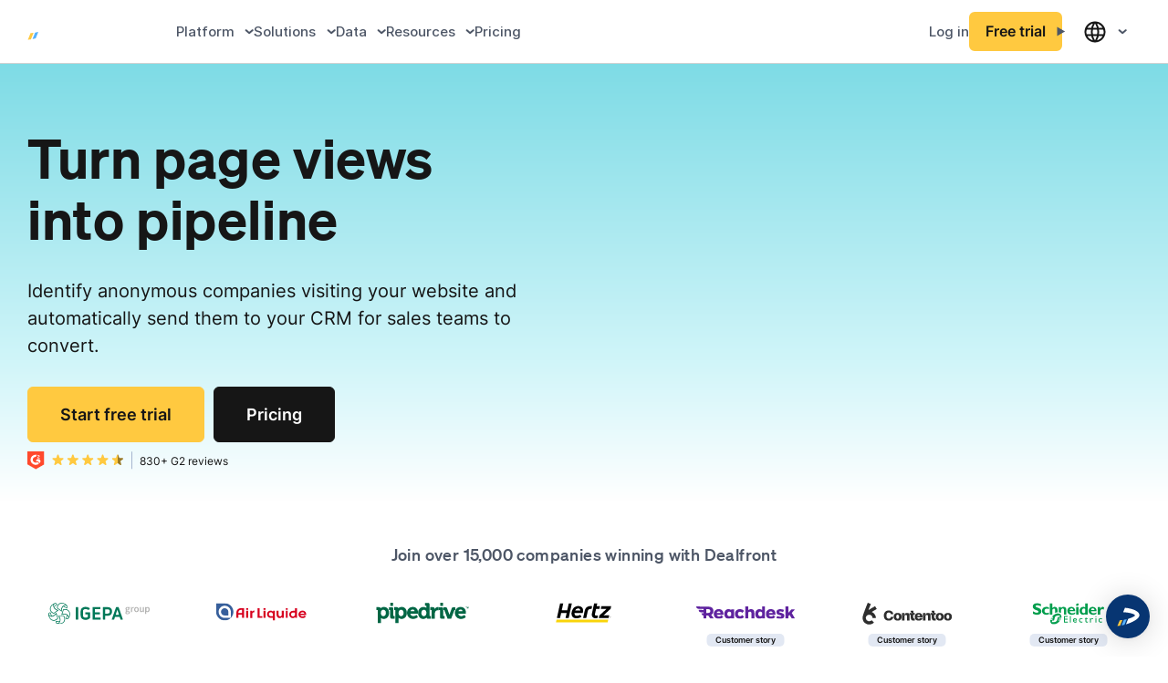

--- FILE ---
content_type: text/javascript;charset=UTF-8
request_url: https://dealfront.activehosted.com/f/embed.php?id=105
body_size: 9982
content:
window.cfields = {"39":"checkbox_dealfront_new"};
window._show_thank_you = function(id, message, trackcmp_url, email) {
    var form = document.getElementById('_form_' + id + '_'), thank_you = form.querySelector('._form-thank-you');
    form.querySelector('._form-content').style.display = 'none';
    thank_you.innerHTML = message;
    thank_you.style.display = 'block';
    const vgoAlias = typeof visitorGlobalObjectAlias === 'undefined' ? 'vgo' : visitorGlobalObjectAlias;
    var visitorObject = window[vgoAlias];
    if (email && typeof visitorObject !== 'undefined') {
        visitorObject('setEmail', email);
        visitorObject('update');
    } else if (typeof(trackcmp_url) != 'undefined' && trackcmp_url) {
        // Site tracking URL to use after inline form submission.
        _load_script(trackcmp_url);
    }
    if (typeof window._form_callback !== 'undefined') window._form_callback(id);
    thank_you.setAttribute('tabindex', '-1');
    thank_you.focus();
};
window._show_unsubscribe = function(id, message, trackcmp_url, email) {
    var form = document.getElementById('_form_' + id + '_'), unsub = form.querySelector('._form-thank-you');
    var branding = form.querySelector('._form-branding');
    if (branding) {
        branding.style.display = 'none';
    }
    form.querySelector('._form-content').style.display = 'none';
    unsub.style.display = 'block';
    form.insertAdjacentHTML('afterend', message)
    const vgoAlias = typeof visitorGlobalObjectAlias === 'undefined' ? 'vgo' : visitorGlobalObjectAlias;
    var visitorObject = window[vgoAlias];
    if (email && typeof visitorObject !== 'undefined') {
        visitorObject('setEmail', email);
        visitorObject('update');
    } else if (typeof(trackcmp_url) != 'undefined' && trackcmp_url) {
        // Site tracking URL to use after inline form submission.
        _load_script(trackcmp_url);
    }
    if (typeof window._form_callback !== 'undefined') window._form_callback(id);
};
window._show_error = function(id, message, html) {
    var form = document.getElementById('_form_' + id + '_'),
        err = document.createElement('div'),
        button = form.querySelector('button[type="submit"]'),
        old_error = form.querySelector('._form_error');
    if (old_error) old_error.parentNode.removeChild(old_error);
    err.innerHTML = message;
    err.className = '_error-inner _form_error _no_arrow';
    var wrapper = document.createElement('div');
    wrapper.className = '_form-inner _show_be_error';
    wrapper.appendChild(err);
    button.parentNode.insertBefore(wrapper, button);
    var submitButton = form.querySelector('[id^="_form"][id$="_submit"]');
    submitButton.disabled = false;
    submitButton.classList.remove('processing');
    if (html) {
        var div = document.createElement('div');
        div.className = '_error-html';
        div.innerHTML = html;
        err.appendChild(div);
    }
};
window._show_pc_confirmation = function(id, header, detail, show, email) {
    var form = document.getElementById('_form_' + id + '_'), pc_confirmation = form.querySelector('._form-pc-confirmation');
    if (pc_confirmation.style.display === 'none') {
        form.querySelector('._form-content').style.display = 'none';
        pc_confirmation.innerHTML = "<div class='_form-title'>" + header + "</div>" + "<p>" + detail + "</p>" +
        "<button class='_submit' id='hideButton'>Manage preferences</button>";
        pc_confirmation.style.display = 'block';
        var mp = document.querySelector('input[name="mp"]');
        mp.value = '0';
    } else {
        form.querySelector('._form-content').style.display = 'inline';
        pc_confirmation.style.display = 'none';
    }

    var hideButton = document.getElementById('hideButton');
    // Add event listener to the button
    hideButton.addEventListener('click', function() {
        var submitButton = document.querySelector('#_form_105_submit');
        submitButton.disabled = false;
        submitButton.classList.remove('processing');
        var mp = document.querySelector('input[name="mp"]');
        mp.value = '1';
        const cacheBuster = new URL(window.location.href);
        cacheBuster.searchParams.set('v', new Date().getTime());
        window.location.href = cacheBuster.toString();
    });

    const vgoAlias = typeof visitorGlobalObjectAlias === 'undefined' ? 'vgo' : visitorGlobalObjectAlias;
    var visitorObject = window[vgoAlias];
    if (email && typeof visitorObject !== 'undefined') {
        visitorObject('setEmail', email);
        visitorObject('update');
    } else if (typeof(trackcmp_url) != 'undefined' && trackcmp_url) {
        // Site tracking URL to use after inline form submission.
        _load_script(trackcmp_url);
    }
    if (typeof window._form_callback !== 'undefined') window._form_callback(id);
};
window._load_script = function(url, callback, isSubmit) {
    var head = document.querySelector('head'), script = document.createElement('script'), r = false;
    var submitButton = document.querySelector('#_form_105_submit');
    script.charset = 'utf-8';
    script.src = url;
    if (callback) {
        script.onload = script.onreadystatechange = function() {
            if (!r && (!this.readyState || this.readyState == 'complete')) {
                r = true;
                callback();
            }
        };
    }
    script.onerror = function() {
        if (isSubmit) {
            if (script.src.length > 10000) {
                _show_error("696C9488EC7C3", "Sorry, your submission failed. Please shorten your responses and try again.");
            } else {
                _show_error("696C9488EC7C3", "Sorry, your submission failed. Please try again.");
            }
            submitButton.disabled = false;
            submitButton.classList.remove('processing');
        }
    }

    head.appendChild(script);
};
(function() {
    var iti;
    if (window.location.search.search("excludeform") !== -1) return false;
    var getCookie = function(name) {
        var match = document.cookie.match(new RegExp('(^|; )' + name + '=([^;]+)'));
        return match ? match[2] : localStorage.getItem(name);
    }
    var setCookie = function(name, value) {
        var now = new Date();
        var time = now.getTime();
        var expireTime = time + 1000 * 60 * 60 * 24 * 365;
        now.setTime(expireTime);
        document.cookie = name + '=' + value + '; expires=' + now + ';path=/; Secure; SameSite=Lax;';
        localStorage.setItem(name, value);
    }
    var addEvent = function(element, event, func) {
        if (element.addEventListener) {
            element.addEventListener(event, func);
        } else {
            var oldFunc = element['on' + event];
            element['on' + event] = function() {
                oldFunc.apply(this, arguments);
                func.apply(this, arguments);
            };
        }
    }
    var _removed = false;
    var _form_output = '\<style\>@import url(https:\/\/fonts.bunny.net\/css?family=ibm-plex-sans:400,700);\<\/style\>\<style\>\n#_form_696C9488EC7C3_{font-size:14px;line-height:1.6;font-family:arial, helvetica, sans-serif;margin:0}._form_hide{display:none;visibility:hidden}._form_show{display:block;visibility:visible}#_form_696C9488EC7C3_._form-top{top:0}#_form_696C9488EC7C3_._form-bottom{bottom:0}#_form_696C9488EC7C3_._form-left{left:0}#_form_696C9488EC7C3_._form-right{right:0}#_form_696C9488EC7C3_ input[type=\"text\"],#_form_696C9488EC7C3_ input[type=\"tel\"],#_form_696C9488EC7C3_ input[type=\"date\"],#_form_696C9488EC7C3_ textarea{padding:6px;height:auto;border:#979797 1px solid;border-radius:4px;color:#000 !important;font-size:14px;-webkit-box-sizing:border-box;-moz-box-sizing:border-box;box-sizing:border-box}#_form_696C9488EC7C3_ textarea{resize:none}#_form_696C9488EC7C3_ ._submit{-webkit-appearance:none;cursor:pointer;font-family:arial, sans-serif;font-size:14px;text-align:center;background:#FFC940 !important;border:0px solid #333333 !important;-moz-border-radius:9px !important;-webkit-border-radius:9px !important;border-radius:9px !important;color:#003118 !important;padding:0px !important}#_form_696C9488EC7C3_ ._submit:disabled{cursor:not-allowed;opacity:0.4}#_form_696C9488EC7C3_ ._submit.processing{position:relative}#_form_696C9488EC7C3_ ._submit.processing::before{content:\"\";width:1em;height:1em;position:absolute;z-index:1;top:50%;left:50%;border:double 3px transparent;border-radius:50%;background-image:linear-gradient(#FFC940, #FFC940), conic-gradient(#FFC940, #003118);background-origin:border-box;background-clip:content-box, border-box;animation:1200ms ease 0s infinite normal none running _spin}#_form_696C9488EC7C3_ ._submit.processing::after{content:\"\";position:absolute;top:0;bottom:0;left:0;right:0}@keyframes _spin{0%{transform:translate(-50%, -50%) rotate(90deg)}100%{transform:translate(-50%, -50%) rotate(450deg)}}#_form_696C9488EC7C3_ ._close-icon{cursor:pointer;background-image:url(\"https:\/\/d226aj4ao1t61q.cloudfront.net\/esfkyjh1u_forms-close-dark.png\");background-repeat:no-repeat;background-size:14.2px 14.2px;position:absolute;display:block;top:11px;right:9px;overflow:hidden;width:16.2px;height:16.2px}#_form_696C9488EC7C3_ ._close-icon:before{position:relative}#_form_696C9488EC7C3_ ._form-body{margin-bottom:30px}#_form_696C9488EC7C3_ ._form-image-left{width:150px;float:left}#_form_696C9488EC7C3_ ._form-content-right{margin-left:164px}#_form_696C9488EC7C3_ ._form-branding{color:#fff;font-size:10px;clear:both;text-align:left;margin-top:30px;font-weight:100}#_form_696C9488EC7C3_ ._form-branding ._logo{display:block;width:130px;height:14px;margin-top:6px;background-image:url(\"https:\/\/d226aj4ao1t61q.cloudfront.net\/hh9ujqgv5_aclogo_li.png\");background-size:130px auto;background-repeat:no-repeat}#_form_696C9488EC7C3_ .form-sr-only{position:absolute;width:1px;height:1px;padding:0;margin:-1px;overflow:hidden;clip:rect(0, 0, 0, 0);border:0}#_form_696C9488EC7C3_ ._form-label,#_form_696C9488EC7C3_ ._form_element ._form-label{font-weight:bold;margin-bottom:5px;display:block}#_form_696C9488EC7C3_._dark ._form-branding{color:#333}#_form_696C9488EC7C3_._dark ._form-branding ._logo{background-image:url(\"https:\/\/d226aj4ao1t61q.cloudfront.net\/jftq2c8s_aclogo_dk.png\")}#_form_696C9488EC7C3_ ._form_element{position:relative;margin-bottom:10px;font-size:0;max-width:100%}#_form_696C9488EC7C3_ ._form_element *{font-size:14px}#_form_696C9488EC7C3_ ._form_element._clear{clear:both;width:100%;float:none}#_form_696C9488EC7C3_ ._form_element._clear:after{clear:left}#_form_696C9488EC7C3_ ._form_element input[type=\"text\"],#_form_696C9488EC7C3_ ._form_element input[type=\"date\"],#_form_696C9488EC7C3_ ._form_element select,#_form_696C9488EC7C3_ ._form_element textarea:not(.g-recaptcha-response){display:block;width:100%;-webkit-box-sizing:border-box;-moz-box-sizing:border-box;box-sizing:border-box;font-family:inherit}#_form_696C9488EC7C3_ ._field-wrapper{position:relative}#_form_696C9488EC7C3_ ._inline-style{float:left}#_form_696C9488EC7C3_ ._inline-style input[type=\"text\"]{width:150px}#_form_696C9488EC7C3_ ._inline-style:not(._clear){margin-right:20px}#_form_696C9488EC7C3_ ._form_element img._form-image{max-width:100%}#_form_696C9488EC7C3_ ._form_element ._form-fieldset{border:0;padding:0.01em 0 0 0;margin:0;min-width:0}#_form_696C9488EC7C3_ ._clear-element{clear:left}#_form_696C9488EC7C3_ ._full_width{width:100%}#_form_696C9488EC7C3_ ._form_full_field{display:block;width:100%;margin-bottom:10px}#_form_696C9488EC7C3_ input[type=\"text\"]._has_error,#_form_696C9488EC7C3_ textarea._has_error{border:#F37C7B 1px solid}#_form_696C9488EC7C3_ input[type=\"checkbox\"]._has_error{outline:#F37C7B 1px solid}#_form_696C9488EC7C3_ ._show_be_error{float:left}#_form_696C9488EC7C3_ ._error{display:block;position:absolute;font-size:14px;z-index:10000001}#_form_696C9488EC7C3_ ._error._above{padding-bottom:4px;bottom:39px;right:0}#_form_696C9488EC7C3_ ._error._below{padding-top:8px;top:100%;right:0}#_form_696C9488EC7C3_ ._error._above ._error-arrow{bottom:-4px;right:15px;border-left:8px solid transparent;border-right:8px solid transparent;border-top:8px solid #FFDDDD}#_form_696C9488EC7C3_ ._error._below ._error-arrow{top:0;right:15px;border-left:8px solid transparent;border-right:8px solid transparent;border-bottom:8px solid #FFDDDD}#_form_696C9488EC7C3_ ._error-inner{padding:12px 12px 12px 36px;background-color:#FFDDDD;background-image:url(\"data:image\/svg+xml,%3Csvg width=\'16\' height=\'16\' viewBox=\'0 0 16 16\' fill=\'none\' xmlns=\'http:\/\/www.w3.org\/2000\/svg\'%3E%3Cpath fill-rule=\'evenodd\' clip-rule=\'evenodd\' d=\'M16 8C16 12.4183 12.4183 16 8 16C3.58172 16 0 12.4183 0 8C0 3.58172 3.58172 0 8 0C12.4183 0 16 3.58172 16 8ZM9 3V9H7V3H9ZM9 13V11H7V13H9Z\' fill=\'%23CA0000\'\/%3E%3C\/svg%3E\");background-repeat:no-repeat;background-position:12px center;font-size:14px;font-family:arial, sans-serif;font-weight:600;line-height:16px;color:#000;text-align:center;text-decoration:none;-webkit-border-radius:4px;-moz-border-radius:4px;border-radius:4px;box-shadow:0 1px 4px rgba(31, 33, 41, 0.298295)}@media only screen and (max-width:319px){#_form_696C9488EC7C3_ ._error-inner{padding:7px 7px 7px 25px;font-size:12px;line-height:12px;background-position:4px center;max-width:100px;white-space:nowrap;overflow:hidden;text-overflow:ellipsis}}#_form_696C9488EC7C3_ ._error-inner._form_error{margin-bottom:5px;text-align:left}#_form_696C9488EC7C3_ ._button-wrapper ._error-inner._form_error{position:static}#_form_696C9488EC7C3_ ._error-inner._no_arrow{margin-bottom:10px}#_form_696C9488EC7C3_ ._error-arrow{position:absolute;width:0;height:0}#_form_696C9488EC7C3_ ._error-html{margin-bottom:10px}.pika-single{z-index:10000001 !important}#_form_696C9488EC7C3_ input[type=\"text\"].datetime_date{width:69%;display:inline}#_form_696C9488EC7C3_ select.datetime_time{width:29%;display:inline;height:32px}#_form_696C9488EC7C3_ input[type=\"date\"].datetime_date{width:69%;display:inline-flex}#_form_696C9488EC7C3_ input[type=\"time\"].datetime_time{width:29%;display:inline-flex}@media (min-width:320px) and (max-width:667px){::-webkit-scrollbar{display:none}#_form_696C9488EC7C3_{margin:0;width:100%;min-width:100%;max-width:100%;box-sizing:border-box}#_form_696C9488EC7C3_ *{-webkit-box-sizing:border-box;-moz-box-sizing:border-box;box-sizing:border-box;font-size:1em}#_form_696C9488EC7C3_ ._form-content{margin:0;width:100%}#_form_696C9488EC7C3_ ._form-inner{display:block;min-width:100%}#_form_696C9488EC7C3_ ._form-title,#_form_696C9488EC7C3_ ._inline-style{margin-top:0;margin-right:0;margin-left:0}#_form_696C9488EC7C3_ ._form-title{font-size:1.2em}#_form_696C9488EC7C3_ ._form_element{margin:0 0 20px;padding:0;width:100%}#_form_696C9488EC7C3_ ._form-element,#_form_696C9488EC7C3_ ._inline-style,#_form_696C9488EC7C3_ input[type=\"text\"],#_form_696C9488EC7C3_ label,#_form_696C9488EC7C3_ p,#_form_696C9488EC7C3_ textarea:not(.g-recaptcha-response){float:none;display:block;width:100%}#_form_696C9488EC7C3_ ._row._checkbox-radio label{display:inline}#_form_696C9488EC7C3_ ._row,#_form_696C9488EC7C3_ p,#_form_696C9488EC7C3_ label{margin-bottom:0.7em;width:100%}#_form_696C9488EC7C3_ ._row input[type=\"checkbox\"],#_form_696C9488EC7C3_ ._row input[type=\"radio\"]{margin:0 !important;vertical-align:middle !important}#_form_696C9488EC7C3_ ._row input[type=\"checkbox\"]+span label{display:inline}#_form_696C9488EC7C3_ ._row span label{margin:0 !important;width:initial !important;vertical-align:middle !important}#_form_696C9488EC7C3_ ._form-image{max-width:100%;height:auto !important}#_form_696C9488EC7C3_ input[type=\"text\"]{padding-left:10px;padding-right:10px;font-size:16px;line-height:1.3em;-webkit-appearance:none}#_form_696C9488EC7C3_ input[type=\"radio\"],#_form_696C9488EC7C3_ input[type=\"checkbox\"]{display:inline-block;width:1.3em;height:1.3em;font-size:1em;margin:0 0.3em 0 0;vertical-align:baseline}#_form_696C9488EC7C3_ button[type=\"submit\"]{padding:20px;font-size:1.5em}#_form_696C9488EC7C3_ ._inline-style{margin:20px 0 0 !important}#_form_696C9488EC7C3_ ._inline-style input[type=\"text\"]{width:100%}}#_form_696C9488EC7C3_ .sms_consent_checkbox{position:relative;width:100%;display:flex;align-items:flex-start;padding:20px 0}#_form_696C9488EC7C3_ .sms_consent_checkbox input[type=\"checkbox\"]{float:left;margin:5px 10px 10px 0}#_form_696C9488EC7C3_ .sms_consent_checkbox .sms_consent_message{display:inline;float:left;text-align:left;margin-bottom:10px;font-size:14px;color:#7D8799}#_form_696C9488EC7C3_ .sms_consent_checkbox .sms_consent_message.sms_consent_mini{width:90%}#_form_696C9488EC7C3_ .sms_consent_checkbox ._error._above{right:auto;bottom:0}#_form_696C9488EC7C3_ .sms_consent_checkbox ._error._above ._error-arrow{right:auto;left:5px}@media (min-width:320px) and (max-width:667px){#_form_696C9488EC7C3_ .sms_consent_checkbox ._error._above{top:-30px;left:0;bottom:auto}}#_form_696C9488EC7C3_ .field-required{color:#FF0000}#_form_696C9488EC7C3_{position:relative;text-align:left;margin:25px auto 0;padding-top:20px;padding-right:20px;padding-bottom:20px;padding-left:20px;-webkit-box-sizing:border-box;-moz-box-sizing:border-box;box-sizing:border-box;background:rgba(255, 255, 255, 0) !important;border:0;max-width:500px;-moz-border-radius:0px !important;-webkit-border-radius:0px !important;border-radius:0px !important;color:#000000}#_form_696C9488EC7C3_ ._show_be_error{min-width:100%}#_form_696C9488EC7C3_._inline-form,#_form_696C9488EC7C3_._inline-form ._form-content{font-family:IBM Plex Sans;font-size:14px;font-weight:400}#_form_696C9488EC7C3_._inline-form ._row span:not(.field-required),#_form_696C9488EC7C3_._inline-form ._row label{font-family:IBM Plex Sans;font-size:14px;font-weight:400;line-height:1.6em;color:#b1bccf !important}#_form_696C9488EC7C3__inlineform input[type=\"text\"],#_form_696C9488EC7C3__inlineform input[type=\"date\"],#_form_696C9488EC7C3__inlineform input[type=\"tel\"],#_form_696C9488EC7C3__inlineform select,#_form_696C9488EC7C3__inlineform textarea:not(.g-recaptcha-response){font-family:IBM Plex Sans;font-size:14px;font-weight:400;font-color:#000000;line-height:1.6em}#_form_696C9488EC7C3_._inline-form ._html-code *:not(h1, h2, h3, h4, h5, h6),#_form_696C9488EC7C3_._inline-form .sms_consent_message,#_form_696C9488EC7C3_._inline-form ._form-thank-you{font-family:IBM Plex Sans;font-size:14px;font-weight:400;color:#b1bccf !important}#_form_696C9488EC7C3_._inline-form ._form-label,#_form_696C9488EC7C3_._inline-form ._form-emailidentifier,#_form_696C9488EC7C3_._inline-form ._form-checkbox-option-label{font-family:IBM Plex Sans;font-size:14px;font-weight:700;line-height:1.6em;color:#b1bccf !important}#_form_696C9488EC7C3_._inline-form ._submit{margin-top:12px;font-family:IBM Plex Sans;font-size:14px;font-weight:400}#_form_696C9488EC7C3_._inline-form ._html-code h1,#_form_696C9488EC7C3_._inline-form ._html-code h2,#_form_696C9488EC7C3_._inline-form ._html-code h3,#_form_696C9488EC7C3_._inline-form ._html-code h4,#_form_696C9488EC7C3_._inline-form ._html-code h5,#_form_696C9488EC7C3_._inline-form ._html-code h6,#_form_696C9488EC7C3_._inline-form ._form-title{font-family:IBM Plex Sans;font-size:22px;line-height:normal;font-weight:700;color:white;margin-bottom:0;display:block}#_form_696C9488EC7C3_._inline-form ._form-branding{font-family:\"IBM Plex Sans\", Helvetica, sans-serif;font-size:13px;font-weight:100;font-style:normal;text-decoration:none}#_form_696C9488EC7C3_:before,#_form_696C9488EC7C3_:after{content:\" \";display:table}#_form_696C9488EC7C3_:after{clear:both}#_form_696C9488EC7C3_._inline-style{width:auto;display:inline-block}#_form_696C9488EC7C3_._inline-style input[type=\"text\"],#_form_696C9488EC7C3_._inline-style input[type=\"date\"]{padding:10px 12px}#_form_696C9488EC7C3_._inline-style button._inline-style{position:relative;top:27px}#_form_696C9488EC7C3_._inline-style p{margin:0}#_form_696C9488EC7C3_._inline-style ._button-wrapper{position:relative;margin:16px 12.5px 0 20px}#_form_696C9488EC7C3_._inline-style ._button-wrapper:not(._clear){margin:0}#_form_696C9488EC7C3_ ._form-thank-you{position:relative;left:0;right:0;text-align:center;font-size:18px}#_form_696C9488EC7C3_ ._form-pc-confirmation ._submit{margin-top:16px}@media (min-width:320px) and (max-width:667px){#_form_696C9488EC7C3_._inline-form._inline-style ._inline-style._button-wrapper{margin-top:20px !important;margin-left:0 !important}}#_form_696C9488EC7C3_ .iti{width:100%}#_form_696C9488EC7C3_ .iti.iti--allow-dropdown.iti--separate-dial-code{width:100%}#_form_696C9488EC7C3_ .iti input{width:100%;border:#979797 1px solid;border-radius:4px}#_form_696C9488EC7C3_ .iti--separate-dial-code .iti__selected-flag{background-color:#FFFFFF;border-radius:4px}#_form_696C9488EC7C3_ .iti--separate-dial-code .iti__selected-flag:hover{background-color:rgba(0, 0, 0, 0.05)}#_form_696C9488EC7C3_ .iti__country-list{border-radius:4px;margin-top:4px;min-width:460px}#_form_696C9488EC7C3_ .iti__country-list--dropup{margin-bottom:4px}#_form_696C9488EC7C3_ .phone-error-hidden{display:none}#_form_696C9488EC7C3_ .phone-error{color:#E40E49}#_form_696C9488EC7C3_ .phone-input-error{border:1px solid #E40E49 !important}#_form_696C9488EC7C3_._inline-form ._form-content ._form-list-subscriptions-field fieldset{margin:0;margin-bottom:1.1428571429em;border:none;padding:0}#_form_696C9488EC7C3_._inline-form ._form-content ._form-list-subscriptions-field fieldset:last-child{margin-bottom:0}#_form_696C9488EC7C3_._inline-form ._form-content ._form-list-subscriptions-field legend{margin-bottom:1.1428571429em}#_form_696C9488EC7C3_._inline-form ._form-content ._form-list-subscriptions-field label{display:flex;align-items:flex-start;justify-content:flex-start;margin-bottom:0.8571428571em}#_form_696C9488EC7C3_._inline-form ._form-content ._form-list-subscriptions-field label:last-child{margin-bottom:0}#_form_696C9488EC7C3_._inline-form ._form-content ._form-list-subscriptions-field input{margin:0;margin-right:8px}#_form_696C9488EC7C3_._inline-form ._form-content ._form-list-subscriptions-field ._form-checkbox-option-label{display:block;font-weight:400;margin-top:-4px}#_form_696C9488EC7C3_._inline-form ._form-content ._form-list-subscriptions-field ._form-checkbox-option-label-with-description{display:block;font-weight:700;margin-top:-4px}#_form_696C9488EC7C3_._inline-form ._form-content ._form-list-subscriptions-field ._form-checkbox-option-description{margin:0;font-size:0.8571428571em}#_form_696C9488EC7C3_._inline-form ._form-content ._form-list-subscriptions-field ._form-subscriptions-unsubscribe-all-description{line-height:normal;margin-top:-2px}\<\/style\>\n\<form method=\"POST\" action=\"https://dealfront.activehosted.com\/proc.php\" id=\"_form_696C9488EC7C3_\" class=\"_form _form_105 _inline-form  _dark\" novalidate data-styles-version=\"5\"\>\n    \<input type=\"hidden\" name=\"u\" value=\"696C9488EC7C3\" \/\>\n    \<input type=\"hidden\" name=\"f\" value=\"105\" \/\>\n    \<input type=\"hidden\" name=\"s\" \/\>\n    \<input type=\"hidden\" name=\"c\" value=\"0\" \/\>\n    \<input type=\"hidden\" name=\"m\" value=\"0\" \/\>\n    \<input type=\"hidden\" name=\"act\" value=\"sub\" \/\>\n    \<input type=\"hidden\" name=\"v\" value=\"2\" \/\>\n    \<input type=\"hidden\" name=\"or\" value=\"3b142e52-c4de-48f7-a9d7-3625ddfcb9ef\" \/\>\n    \<div class=\"_form-content\"\>\n                            \<div class=\"_form_element _x60509978 _full_width \" \>\n                            \<label for=\"firstname\" class=\"_form-label\"\>\n                                    \<\/label\>\n                \<div class=\"_field-wrapper\"\>\n                    \<input type=\"text\" id=\"firstname\" name=\"firstname\" placeholder=\"First name\" \/\>\n                \<\/div\>\n                    \<\/div\>\n                            \<div class=\"_form_element _x43086799 _full_width \" \>\n                            \<label for=\"email\" class=\"_form-label\"\>\n                                    \<\/label\>\n                \<div class=\"_field-wrapper\"\>\n                    \<input type=\"text\" id=\"email\" name=\"email\" placeholder=\"Business email\" required\/\>\n                \<\/div\>\n                    \<\/div\>\n                            \<div class=\"_form_element _x83471561 _full_width \" \>\n                            \<fieldset class=\"_form-fieldset\"\>\n                    \<div class=\"_row\"\>\n                        \<legend for=\"field[39][]\" class=\"_form-label\"\>\n                                                    \<\/legend\>\n                    \<\/div\>\n                    \<input data-autofill=\"false\" type=\"hidden\" id=\"field[39][]\" name=\"field[39][]\" value=\"~|\"\>\n                                                                                                                        \<div class=\"_row _checkbox-radio\"\>\n                                \<input id=\"field_39I consent to Dealfront using my email address provided above to contact me regarding Dealfront&#039;s products, services, offers and news. I understand that I can withdraw this consent at any time by clicking the unsubscribe link in the emails.\" type=\"checkbox\" name=\"field[39][]\"\n                                       value=\"I consent to Dealfront using my email address provided above to contact me regarding Dealfront&#039;s products, services, offers and news. I understand that I can withdraw this consent at any time by clicking the unsubscribe link in the emails.\"                                                                                                                 \>\n                                \<span\>\n                                    \<label for=\"field_39I consent to Dealfront using my email address provided above to contact me regarding Dealfront&#039;s products, services, offers and news. I understand that I can withdraw this consent at any time by clicking the unsubscribe link in the emails.\"\>\n                                        I consent to Dealfront using my email address provided above to contact me regarding Dealfront&#039;s products, services, offers and news. I understand that I can withdraw this consent at any time by clicking the unsubscribe link in the emails.                                    \<\/label\>\n                                \<\/span\>\n                            \<\/div\>\n                                        \<\/fieldset\>\n                    \<\/div\>\n            \n                                    \<div class=\"_button-wrapper _full_width\"\>\n                \<button id=\"_form_105_submit\" class=\"_submit\" type=\"submit\"\>Download free content\<\/button\>\n            \<\/div\>\n                \<div class=\"_clear-element\"\>\<\/div\>\n    \<\/div\>\n    \<div class=\"_form-thank-you\" style=\"display:none;\"\>\<\/div\>\n    \<\/form\>\n';
            var _form_element = null, _form_elements = document.querySelectorAll('._form_105');
        for (var fe = 0; fe < _form_elements.length; fe++) {
            _form_element = _form_elements[fe];
            if (_form_element.innerHTML.trim() === '') break;
            _form_element = null;
        }
        if (!_form_element) {
            _form_element = document.createElement('div');
            if (!document.body) { document.firstChild.appendChild(document.createElement('body')); }
            document.body.appendChild(_form_element);
        }
        _form_element.innerHTML = _form_output;
        var form_to_submit = document.getElementById('_form_696C9488EC7C3_');
    var allInputs = form_to_submit.querySelectorAll('input, select, textarea'), tooltips = [], submitted = false;

    var getUrlParam = function(name) {
        if (name.toLowerCase() !== 'email') {
            var params = new URLSearchParams(window.location.search);
            return params.get(name) || false;
        }
        // email is a special case because a plus is valid in the email address
        var qString = window.location.search;
        if (!qString) {
            return false;
        }
        var parameters = qString.substr(1).split('&');
        for (var i = 0; i < parameters.length; i++) {
            var parameter = parameters[i].split('=');
            if (parameter[0].toLowerCase() === 'email') {
                return parameter[1] === undefined ? true : decodeURIComponent(parameter[1]);
            }
        }
        return false;
    };

    var acctDateFormat = "%m/%d/%Y";
    var getNormalizedDate = function(date, acctFormat) {
        var decodedDate = decodeURIComponent(date);
        if (acctFormat && acctFormat.match(/(%d|%e).*%m/gi) !== null) {
            return decodedDate.replace(/(\d{2}).*(\d{2}).*(\d{4})/g, '$3-$2-$1');
        } else if (Date.parse(decodedDate)) {
            var dateObj = new Date(decodedDate);
            var year = dateObj.getFullYear();
            var month = dateObj.getMonth() + 1;
            var day = dateObj.getDate();
            return `${year}-${month < 10 ? `0${month}` : month}-${day < 10 ? `0${day}` : day}`;
        }
        return false;
    };

    var getNormalizedTime = function(time) {
        var hour, minutes;
        var decodedTime = decodeURIComponent(time);
        var timeParts = Array.from(decodedTime.matchAll(/(\d{1,2}):(\d{1,2})\W*([AaPp][Mm])?/gm))[0];
        if (timeParts[3]) { // 12 hour format
            var isPM = timeParts[3].toLowerCase() === 'pm';
            if (isPM) {
                hour = parseInt(timeParts[1]) === 12 ? '12' : `${parseInt(timeParts[1]) + 12}`;
            } else {
                hour = parseInt(timeParts[1]) === 12 ? '0' : timeParts[1];
            }
        } else { // 24 hour format
            hour = timeParts[1];
        }
        var normalizedHour = parseInt(hour) < 10 ? `0${parseInt(hour)}` : hour;
        var minutes = timeParts[2];
        return `${normalizedHour}:${minutes}`;
    };

    for (var i = 0; i < allInputs.length; i++) {
        var regexStr = "field\\[(\\d+)\\]";
        var results = new RegExp(regexStr).exec(allInputs[i].name);
        if (results != undefined) {
            allInputs[i].dataset.name = allInputs[i].name.match(/\[time\]$/)
                ? `${window.cfields[results[1]]}_time`
                : window.cfields[results[1]];
        } else {
            allInputs[i].dataset.name = allInputs[i].name;
        }
        var fieldVal = getUrlParam(allInputs[i].dataset.name);

        if (fieldVal) {
            if (allInputs[i].dataset.autofill === "false") {
                continue;
            }
            if (allInputs[i].type == "radio" || allInputs[i].type == "checkbox") {
                if (allInputs[i].value == fieldVal) {
                    allInputs[i].checked = true;
                }
            } else if (allInputs[i].type == "date") {
                allInputs[i].value = getNormalizedDate(fieldVal, acctDateFormat);
            } else if (allInputs[i].type == "time") {
                allInputs[i].value = getNormalizedTime(fieldVal);
            } else {
                allInputs[i].value = fieldVal;
            }
        }
    }

    var remove_tooltips = function() {
        for (var i = 0; i < tooltips.length; i++) {
            tooltips[i].tip.parentNode.removeChild(tooltips[i].tip);
        }
        tooltips = [];
    };
    var remove_tooltip = function(elem) {
        for (var i = 0; i < tooltips.length; i++) {
            if (tooltips[i].elem === elem) {
                tooltips[i].tip.parentNode.removeChild(tooltips[i].tip);
                tooltips.splice(i, 1);
                return;
            }
        }
    };
    var create_tooltip = function(elem, text) {
        var tooltip = document.createElement('div'),
            arrow = document.createElement('div'),
            inner = document.createElement('div'), new_tooltip = {};
        tooltip.id = `${elem.id}-error`;
        tooltip.setAttribute('role', 'alert')
        if (elem.type != 'radio' && (elem.type != 'checkbox' || elem.name === 'sms_consent')) {
            tooltip.className = '_error';
            arrow.className = '_error-arrow';
            inner.className = '_error-inner';
            inner.innerHTML = text;
            tooltip.appendChild(arrow);
            tooltip.appendChild(inner);
            elem.parentNode.appendChild(tooltip);
        } else {
            tooltip.className = '_error-inner _no_arrow';
            tooltip.innerHTML = text;
            elem.parentNode.insertBefore(tooltip, elem);
            new_tooltip.no_arrow = true;
        }
        new_tooltip.tip = tooltip;
        new_tooltip.elem = elem;
        tooltips.push(new_tooltip);
        return new_tooltip;
    };
    var resize_tooltip = function(tooltip) {
        var rect = tooltip.elem.getBoundingClientRect();
        var doc = document.documentElement,
            scrollPosition = rect.top - ((window.pageYOffset || doc.scrollTop)  - (doc.clientTop || 0));
        if (scrollPosition < 40) {
            tooltip.tip.className = tooltip.tip.className.replace(/ ?(_above|_below) ?/g, '') + ' _below';
        } else {
            tooltip.tip.className = tooltip.tip.className.replace(/ ?(_above|_below) ?/g, '') + ' _above';
        }
    };
    var resize_tooltips = function() {
        if (_removed) return;
        for (var i = 0; i < tooltips.length; i++) {
            if (!tooltips[i].no_arrow) resize_tooltip(tooltips[i]);
        }
    };
    var validate_field = function(elem, remove) {
        var tooltip = null, value = elem.value, no_error = true;
        remove ? remove_tooltip(elem) : false;
        elem.removeAttribute('aria-invalid');
        elem.removeAttribute('aria-describedby');
        if (elem.type != 'checkbox') elem.className = elem.className.replace(/ ?_has_error ?/g, '');
        if (elem.getAttribute('required') !== null) {
            if (elem.type == 'radio' || (elem.type == 'checkbox' && /any/.test(elem.className))) {
                var elems = form_to_submit.elements[elem.name];
                if (!(elems instanceof NodeList || elems instanceof HTMLCollection) || elems.length <= 1) {
                    no_error = elem.checked;
                }
                else {
                    no_error = false;
                    for (var i = 0; i < elems.length; i++) {
                        if (elems[i].checked) no_error = true;
                    }
                }
                if (!no_error) {
                    tooltip = create_tooltip(elem, "Please select an option.");
                }
            } else if (elem.type =='checkbox') {
                var elems = form_to_submit.elements[elem.name], found = false, err = [];
                no_error = true;
                for (var i = 0; i < elems.length; i++) {
                    if (elems[i].getAttribute('required') === null) continue;
                    if (!found && elems[i] !== elem) return true;
                    found = true;
                    elems[i].className = elems[i].className.replace(/ ?_has_error ?/g, '');
                    if (!elems[i].checked) {
                        no_error = false;
                        elems[i].className = elems[i].className + ' _has_error';
                        err.push("Checking %s is required".replace("%s", elems[i].value));
                    }
                }
                if (!no_error) {
                    tooltip = create_tooltip(elem, err.join('<br/>'));
                }
            } else if (elem.tagName == 'SELECT') {
                var selected = true;
                if (elem.multiple) {
                    selected = false;
                    for (var i = 0; i < elem.options.length; i++) {
                        if (elem.options[i].selected) {
                            selected = true;
                            break;
                        }
                    }
                } else {
                    for (var i = 0; i < elem.options.length; i++) {
                        if (elem.options[i].selected
                            && (!elem.options[i].value
                            || (elem.options[i].value.match(/\n/g)))
                        ) {
                            selected = false;
                        }
                    }
                }
                if (!selected) {
                    elem.className = elem.className + ' _has_error';
                    no_error = false;
                    tooltip = create_tooltip(elem, "Please select an option.");
                }
            } else if (value === undefined || value === null || value === '') {
                elem.className = elem.className + ' _has_error';
                no_error = false;
                tooltip = create_tooltip(elem, "This field is required.");
            }
        }
        if (no_error && elem.name == 'email') {
            if (!value.match(/^[\+_a-z0-9-'&=]+(\.[\+_a-z0-9-']+)*@[a-z0-9-]+(\.[a-z0-9-]+)*(\.[a-z]{2,})$/i)) {
                elem.className = elem.className + ' _has_error';
                no_error = false;
                tooltip = create_tooltip(elem, "Enter a valid email address.");
            }
        }
        if (no_error && (elem.id == 'phone')) {
            if (elem.value.trim() && typeof iti != 'undefined' && !iti.isValidNumber()) {
                elem.className = elem.className + ' _has_error';
                no_error = false;
                tooltip = create_tooltip(elem, "Enter a valid phone number.");
            }
        }
        if (no_error && /date_field/.test(elem.className)) {
            if (!value.match(/^\d\d\d\d-\d\d-\d\d$/)) {
                elem.className = elem.className + ' _has_error';
                no_error = false;
                tooltip = create_tooltip(elem, "Enter a valid date.");
            }
        }

        if (no_error && elem.name === 'sms_consent') {
            const phoneInput = document.getElementById('phone');
            const consentRequired = phoneInput.attributes.required || phoneInput.value.length > 0;
            const showError =  (consentRequired || !!elem.attributes.required) && !elem.checked;
            if (showError) {
                elem.className = elem.className + ' _has_error';
                no_error = false;
                tooltip = create_tooltip(elem, "Please check this box to continue");
            } else {
                elem.className = elem.className.replace(/ ?_has_error ?/g, '');
            }
        }
        tooltip ? resize_tooltip(tooltip) : false;
        if (!no_error && elem.hasAttribute('id')) {
            elem.setAttribute('aria-invalid', 'true');
            elem.setAttribute('aria-describedby', `${elem.id}-error`);
        }
        return no_error;
    };
    var needs_validate = function(el) {
        if(el.getAttribute('required') !== null){
            return true;
        }
        if((el.name === 'email' || el.id === 'phone' || el.id === 'sms_consent') && el.value !== ""){
            return true;
        }

        return false;
    };
    var validate_form = function(e) {
        var err = form_to_submit.querySelector('._form_error'), no_error = true;
        if (!submitted) {
            submitted = true;
            for (var i = 0, len = allInputs.length; i < len; i++) {
                var input = allInputs[i];
                if (needs_validate(input)) {
                    if (input.type == 'text' || input.type == 'number' || input.type == 'time' || input.type == 'tel') {
                        addEvent(input, 'blur', function() {
                            this.value = this.value.trim();
                            validate_field(this, true);
                        });
                        addEvent(input, 'input', function() {
                            validate_field(this, true);
                        });
                    } else if (input.type == 'radio' || input.type == 'checkbox') {
                        (function(el) {
                            function getElementsArray(name){
                                const value =  form_to_submit.elements[name];
                                if (Array.isArray(value)){
                                    return value;
                                }
                                return [value];
                            }
                            var radios = getElementsArray(el.name);
                            for (var i = 0; i < radios.length; i++) {
                                addEvent(radios[i], 'change', function() {
                                    validate_field(el, true);
                                });
                            }
                        })(input);
                    } else if (input.tagName == 'SELECT') {
                        addEvent(input, 'change', function() {
                            validate_field(this, true);
                        });
                    } else if (input.type == 'textarea'){
                        addEvent(input, 'input', function() {
                            validate_field(this, true);
                        });
                    }
                }
            }
        }
        remove_tooltips();
        for (var i = 0, len = allInputs.length; i < len; i++) {
            var elem = allInputs[i];
            if (needs_validate(elem)) {
                if (elem.tagName.toLowerCase() !== "select") {
                    elem.value = elem.value.trim();
                }
                validate_field(elem) ? true : no_error = false;
            }
        }
        if (!no_error && e) {
            e.preventDefault();
        }
        if (!no_error) {
            const firstFocusableError = form_to_submit.querySelector('._has_error:not([disabled])');
            if (firstFocusableError && typeof firstFocusableError.focus === 'function') {
                firstFocusableError.focus();
            }
        }
        resize_tooltips();
        return no_error;
    };
    addEvent(window, 'resize', resize_tooltips);
    addEvent(window, 'scroll', resize_tooltips);

    var _form_serialize = function(form){if(!form||form.nodeName!=="FORM"){return }var i,j,q=[];for(i=0;i<form.elements.length;i++){if(form.elements[i].name===""){continue}switch(form.elements[i].nodeName){case"INPUT":switch(form.elements[i].type){case"tel":q.push(form.elements[i].name+"="+encodeURIComponent(form.elements[i].previousSibling.querySelector('div.iti__selected-dial-code').innerText)+encodeURIComponent(" ")+encodeURIComponent(form.elements[i].value));break;case"text":case"number":case"date":case"time":case"hidden":case"password":case"button":case"reset":case"submit":q.push(form.elements[i].name+"="+encodeURIComponent(form.elements[i].value));break;case"checkbox":case"radio":if(form.elements[i].checked){q.push(form.elements[i].name+"="+encodeURIComponent(form.elements[i].value))}break;case"file":break}break;case"TEXTAREA":q.push(form.elements[i].name+"="+encodeURIComponent(form.elements[i].value));break;case"SELECT":switch(form.elements[i].type){case"select-one":q.push(form.elements[i].name+"="+encodeURIComponent(form.elements[i].value));break;case"select-multiple":for(j=0;j<form.elements[i].options.length;j++){if(form.elements[i].options[j].selected){q.push(form.elements[i].name+"="+encodeURIComponent(form.elements[i].options[j].value))}}break}break;case"BUTTON":switch(form.elements[i].type){case"reset":case"submit":case"button":q.push(form.elements[i].name+"="+encodeURIComponent(form.elements[i].value));break}break}}return q.join("&")};

    const formSupportsPost = false;
    var form_submit = function(e) {

        e.preventDefault();
        if (validate_form()) {
            if(form_to_submit.querySelector('input[name="phone"]') && typeof iti != 'undefined') {
                form_to_submit.querySelector('input[name="phone"]').value = iti.getNumber();
            }
            // use this trick to get the submit button & disable it using plain javascript
            var submitButton = e.target.querySelector('#_form_105_submit');
            submitButton.disabled = true;
            submitButton.classList.add('processing');
                    var serialized = _form_serialize(document.getElementById('_form_696C9488EC7C3_')).replace(/%0A/g, '\\n');
            var err = form_to_submit.querySelector('._form_error');
            err ? err.parentNode.removeChild(err) : false;
            async function submitForm() {
                var formData = new FormData();
                const searchParams = new URLSearchParams(serialized);
                searchParams.forEach((value, key) => {
                    if (key !== 'hideButton') {
                        formData.append(key, value);
                    }
                });
                let request = {
                    headers: {
                        "Accept": "application/json"
                    },
                    body: formData,
                    method: "POST"
                };

                let pageUrlParams = new URLSearchParams(window.location.search);
                if (pageUrlParams.has('t')) {
                    request.headers.Authorization = 'Bearer ' + pageUrlParams.get('t');
                }
                const response = await fetch('https://dealfront.activehosted.com/proc.php?jsonp=true', request);

                return response.json();
            }
            if (formSupportsPost) {
                submitForm().then((data) => {
                    eval(data.js);
                }).catch(() => {
                    _show_error("696C9488EC7C3", "Sorry, your submission failed. Please try again.");
                });
            } else {
                _load_script('https://dealfront.activehosted.com/proc.php?' + serialized + '&jsonp=true', null, true);
            }
        }
        return false;
    };
    addEvent(form_to_submit, 'submit', form_submit);
})();


--- FILE ---
content_type: application/javascript
request_url: https://www.dealfront.com/component---src-templates-customisable-content-customisable-content-js-cfc72de02463882258b6.js
body_size: 30053
content:
"use strict";(self.webpackChunkdealfront=self.webpackChunkdealfront||[]).push([[8087,8814],{234:function(e,t,n){n.d(t,{A:function(){return E}});var a={};n.r(a),n.d(a,{m9:function(){return s},eT:function(){return c},LS:function(){return u},LX:function(){return d},R8:function(){return m},g2:function(){return g}});var l=n(6540),r=n(2532),o=n(8515),i=n(9152),s="style-module--youtube--20922",c="style-module--youtube--blog--7d89d",u="style-module--youtube__cover--c3414",d="style-module--youtube__cover__button--838d2",m="style-module--youtube__placeholder--f2b88",g="style-module--youtube__placeholder__img--0dcdd";const f=(0,l.lazy)(()=>n.e(2038).then(n.bind(n,7714))),{m9:v,LS:p,LX:h,R8:y,g2:b,eT:_}=a;var E=e=>{let{videoId:t,placeholderImage:a,modifier:s,withCover:c=!1,popupOverlay:u=!1,id:d=""}=e;const{0:m,1:g}=(0,l.useState)(!1),{0:E,1:w}=(0,l.useState)(!1),{0:k,1:x}=(0,l.useState)(!1),C=(0,r.c)(null==a?void 0:a.gatsbyImageData);(0,l.useEffect)(()=>{if(!C&&t){const e=new Image;e.src=`https://i.ytimg.com/vi/${t}/maxresdefault.jpg`,e.onload=function(){this.naturalWidth<=120&&x(!0)}}},[t,C]),(0,l.useEffect)(()=>{if(!u)return;const e=e=>{"Escape"===e.key&&L()};return window.addEventListener("keydown",e),()=>window.removeEventListener("keydown",e)},[u]);const L=()=>{g(!1),w(!1)};return l.createElement("div",{id:d,className:`${v} ${"blog"===s&&_} ${c&&p}`},!m&&l.createElement("div",{className:y,role:"presentation",onClick:()=>{(0,l.startTransition)(()=>{g(!0)})}},c?l.createElement(r.S,{alt:"play icon",src:"../../images/academy/play-button.png",className:h,loading:"lazy",__imageData:n(1537)}):o.A,C?l.createElement(r.G,{image:C,alt:"Youtube video image",className:b}):l.createElement("img",{alt:"Youtube video cover",src:c?i.A:`https://i.ytimg.com/vi/${t}/${k?"sddefault":"maxresdefault"}.jpg`,className:b,loading:"lazy"})),m&&u?l.createElement("div",{className:"youtube-modal-overlay",onClick:L},l.createElement("div",{className:"youtube-modal-content",onClick:e=>e.stopPropagation()},l.createElement("button",{onClick:L,className:"youtube-close-button"},"✖"),l.createElement(f,{videoId:t,setHasLoaded:w}))):m&&l.createElement(f,{videoId:t,setHasLoaded:w}))}},727:function(e,t,n){var a=n(6540),l=n(2532),r=n(7575);const{$B:o,$r:i,cZ:s,y0:c,eq:u,A3:d,Pc:m}=r;t.A=e=>{var t;let{data:n}=e;const{logo:r,sublogo:g,text:f,name:v,position:p,avatarImg:h}=n,y=(0,l.c)(null==h||null===(t=h.childImageSharp)||void 0===t?void 0:t.gatsbyImageData);return a.createElement("div",{className:`${o} ${g?i:""} background--light-blue`},r&&a.createElement("div",{className:s,dangerouslySetInnerHTML:{__html:r.originalContent}}),a.createElement("div",null,a.createElement("div",{className:g&&c},g&&a.createElement("div",{className:u,dangerouslySetInnerHTML:{__html:g.originalContent}}),a.createElement("p",null,f)),(v||p||h)&&a.createElement("div",{className:d},y&&a.createElement(l.G,{className:m,image:y,alt:"contentbox avatar logo image"}),(v||p)&&a.createElement("p",null,a.createElement("strong",null,v)," ",p))))}},1537:function(e){e.exports=JSON.parse('{"layout":"constrained","placeholder":{"fallback":"[data-uri]"},"backgroundColor":"transparent","images":{"fallback":{"src":"/static/6d51235ceb02ccb538bd5c3e7ffc09d3/30ec2/play-button.webp","srcSet":"/static/6d51235ceb02ccb538bd5c3e7ffc09d3/30ec2/play-button.webp 328w","sizes":"(min-width: 328px) 328px, 100vw"},"sources":[{"srcSet":"/static/6d51235ceb02ccb538bd5c3e7ffc09d3/c7fc4/play-button.avif 328w","type":"image/avif","sizes":"(min-width: 328px) 328px, 100vw"}]},"width":328,"height":328}')},1751:function(e,t,n){var a=n(6540);const l=["GB","IE"],r=["FR","DE","NL","BE","LU","IT","ES","PT","AT","FI","GR","EE","LV","LT","SK","SI","CY","MT"];t.A=()=>{const{0:e,1:t}=(0,a.useState)("USD"),{0:n,1:o}=(0,a.useState)(!0);(0,a.useEffect)(()=>{(async()=>{if("undefined"!=typeof window)try{const e=await fetch("https://www.dealfront.com/_api/geo"),n=(await e.json()).cc;l.includes(n)?t("GBP"):r.includes(n)?t("EUR"):t("USD")}catch(e){console.error("Geolocation failed, using default USD:",e)}finally{o(!1)}else o(!1)})()},[]);return{currency:e,isLoading:n,formatPrice:t=>"undefined"==typeof window||n?`$${t}`:new Intl.NumberFormat("en-US",{style:"currency",currency:e,minimumFractionDigits:0,maximumFractionDigits:0}).format(t)}}},1905:function(e,t,n){n.d(t,{A:function(){return L}});var a={};n.r(a),n.d(a,{WP:function(){return s},NC:function(){return c},_p:function(){return u},kE:function(){return d},a0:function(){return m},Il:function(){return g},JF:function(){return f},ze:function(){return v}});var l=n(6540),r=n(5526),o=n(2339),i=n(3530),s="style-module--heading-box--c259d",c="style-module--heading-box--narrow--b26eb",u="style-module--heading-box--small-padding--44c9c",d="style-module--heading-box__cta--c0a5c",m="style-module--heading-box__link--40214",g="style-module--heading-box__table--3b1aa",f="style-module--heading-box__text--2d648",v="style-module--heading-box__video--28947",p=n(2532),h=n(234);const{WP:y,NC:b,JF:_,a0:E,ze:w,Il:k,kE:x,_p:C}=a;var L=e=>{var t;let{title:n,text:a,theme:s,paddingType:c="",id:u,narrow:d,link:m,image:g,videoId:f,tableList:v,ctaButton:L}=e;return l.createElement("section",{className:`${y} ${d?b:""} ${"small-padding"===c?C:""} background--${s}`,id:u},l.createElement(r.A,null,l.createElement("div",{className:_},n&&l.createElement("h2",{dangerouslySetInnerHTML:{__html:n}}),l.createElement("p",null,a),m&&l.createElement(o.A,{lang:m.lang,classes:E,size:"medium",target:m.target,href:m.url},m.label),g&&l.createElement(p.G,{image:(0,p.c)(g),alt:g.description}),f&&l.createElement("div",{className:w},l.createElement(h.A,{videoId:f})),v&&(null===(t=v.rows)||void 0===t?void 0:t.length)>0&&Array.isArray(v.headings)&&l.createElement("div",{className:k},l.createElement("table",{style:{width:"100%"}},l.createElement("thead",null,l.createElement("tr",null,v.headings.map((e,t)=>l.createElement("th",{key:t},e)))),l.createElement("tbody",null,v.rows.map((e,t)=>l.createElement("tr",{key:t},v.headings.map((t,n)=>{const a=t.toLowerCase();return l.createElement("td",{key:n},l.createElement("span",{className:`td-${n}`},e[a]))})))))),L&&l.createElement(i.A,{href:L.url,theme:"primary",size:"large",external:!0,classes:x},L.label))))}},1960:function(e,t,n){n.d(t,{NT:function(){return a},jI:function(){return r},kr:function(){return l}});var a="style-module--compilance-item--c1b92",l="style-module--compilance-item--checked--cdb55",r="style-module--compilance-item--hover--46631"},2770:function(e,t,n){var a=n(6540);const l=a.createElement("svg",{width:"14",height:"14",viewBox:"0 0 14 14",fill:"none",xmlns:"http://www.w3.org/2000/svg"},a.createElement("g",{clipPath:"url(#clip0_20319_10586)"},a.createElement("path",{d:"M8.09876 1.59058H3.77444C3.48772 1.59058 3.21274 1.70448 3.01 1.90722C2.80726 2.10996 2.69336 2.38494 2.69336 2.67166V11.3203C2.69336 11.607 2.80726 11.882 3.01 12.0847C3.21274 12.2875 3.48772 12.4014 3.77444 12.4014H10.2609C10.5476 12.4014 10.8226 12.2875 11.0254 12.0847C11.2281 11.882 11.342 11.607 11.342 11.3203V4.83382L8.09876 1.59058Z",stroke:"#0065FF",strokeWidth:"1.24324",strokeLinecap:"round",strokeLinejoin:"round"}),a.createElement("path",{d:"M8.09863 1.59058V4.83382H11.3419",stroke:"#0065FF",strokeWidth:"1.24324",strokeLinecap:"round",strokeLinejoin:"round"}),a.createElement("path",{d:"M9.18077 7.53638H4.85645",stroke:"#0065FF",strokeWidth:"1.24324",strokeLinecap:"round",strokeLinejoin:"round"}),a.createElement("path",{d:"M9.18077 9.69849H4.85645",stroke:"#0065FF",strokeWidth:"1.24324",strokeLinecap:"round",strokeLinejoin:"round"}),a.createElement("path",{d:"M5.93753 5.37427H5.39699H4.85645",stroke:"#0065FF",strokeWidth:"1.24324",strokeLinecap:"round",strokeLinejoin:"round"})),a.createElement("defs",null,a.createElement("clipPath",{id:"clip0_20319_10586"},a.createElement("rect",{width:"12.973",height:"12.973",fill:"white",transform:"translate(0.53125 0.509277)"}))));t.A=l},2794:function(e,t,n){n.d(t,{AE:function(){return m},Cq:function(){return d},J2:function(){return g},P7:function(){return o},RD:function(){return c},XZ:function(){return f},ZC:function(){return s},iZ:function(){return i},jD:function(){return p},kH:function(){return h},l8:function(){return r},lt:function(){return l},mb:function(){return v},vO:function(){return u},vu:function(){return a}});var a="style-module--active--c7b95",l="style-module--compare-plans__box--ce07f",r="style-module--compare-plans__box__amount--2ca2c",o="style-module--compare-plans__box__button--ab53d",i="style-module--compare-plans__box__monthly--8e565",s="style-module--compare-plans__box__secondary--282bf",c="style-module--compare-plans__box__secondary__info--a8ca4",u="style-module--compare-plans__boxes--98c7d",d="style-module--compare-plans__icons--a1ce7",m="style-module--compare-plans__link--87a48",g="style-module--compare-plans__section--ccf7b",f="style-module--compare-plans__tab--dbd2c",v="style-module--compare-plans__tabs--e67be",p="style-module--table-row--09b2b",h="style-module--table-row__name--88fc6"},3459:function(e,t,n){n.d(t,{B5:function(){return s},Ix:function(){return r},Lb:function(){return i},Q4:function(){return l},eu:function(){return a},tx:function(){return o}});var a="service-module--service--7c650",l="service-module--service--secondary--a2915",r="service-module--service__heading--42f86",o="service-module--service__image--c6e41",i="service-module--service__labels--fd7d5",s="service-module--service__linkFull--bccd8"},4527:function(e,t,n){n.d(t,{A:function(){return f}});var a=n(6540),l=n(6622),r=n(4755),o=n(314),i=n(7983);var s=a.createElement("svg",{width:"20",height:"20",viewBox:"0 0 20 20",fill:"none",xmlns:"http://www.w3.org/2000/svg"},a.createElement("path",{d:"M8.27306 3.79377L1.42282 15.2297C1.28158 15.4743 1.20685 15.7516 1.20606 16.0341C1.20527 16.3165 1.27845 16.5942 1.41831 16.8396C1.55818 17.085 1.75985 17.2894 2.00328 17.4327C2.2467 17.5759 2.52339 17.6529 2.80581 17.656H16.5063C16.7887 17.6529 17.0654 17.5759 17.3088 17.4327C17.5523 17.2894 17.7539 17.085 17.8938 16.8396C18.0337 16.5942 18.1068 16.3165 18.106 16.0341C18.1053 15.7516 18.0305 15.4743 17.8893 15.2297L11.039 3.79377C10.8949 3.55608 10.6919 3.35956 10.4496 3.22317C10.2074 3.08679 9.93406 3.01514 9.65605 3.01514C9.37805 3.01514 9.10474 3.08679 8.8625 3.22317C8.62025 3.35956 8.41724 3.55608 8.27306 3.79377Z",stroke:"#B1BCCF",strokeWidth:"2",strokeLinecap:"round",strokeLinejoin:"round"}),a.createElement("path",{d:"M9.65625 7.95093V11.186",stroke:"#B1BCCF",strokeWidth:"2",strokeLinecap:"round",strokeLinejoin:"round"}),a.createElement("path",{d:"M9.65625 14.4214H9.66625",stroke:"#B1BCCF",strokeWidth:"2",strokeLinecap:"round",strokeLinejoin:"round"})),c=n(3530),u=n(1905),d=n(2339),m=n(1751),g=n(2794);var f=e=>{let{title:t,description:n,plans:f,link:v}=e;const{language:p}=(0,r.useI18next)(),{formatPrice:h}=(0,m.A)(),{J2:y,vO:b,lt:_,ZC:E,l8:w,iZ:k,P7:x,RD:C,AE:L}=g;return a.createElement("section",{id:"compare-plans",className:`background--white ${y}`},a.createElement(u.A,{title:t,text:n,narrow:!0,theme:"dark"}),a.createElement("div",{className:b},null==f?void 0:f.map((e,t)=>{var n;return a.createElement("div",{className:_,key:`comparePlans-boxes-${t}`},a.createElement("h3",null,e.title),a.createElement("p",null,e.subtitle),a.createElement("div",{className:w},h(parseFloat(e.price.replace("€",""))),a.createElement("span",{className:k},"/",e.period)),a.createElement("span",{className:E},e.information),a.createElement("ul",null,null===(n=e.list)||void 0===n?void 0:n.map((e,t)=>a.createElement("li",{key:`comparePlans-list-${t}`},"Check"===e.iconType?i.A:s,(0,o.CA)(e.text)))),a.createElement(c.A,{classes:x,external:!0,href:(0,l.ib)(p,{plan:e.link.url})},e.link.label),e.additionalInfo&&a.createElement("span",{className:C},e.additionalInfo))})),v&&a.createElement("div",{className:L},a.createElement(d.A,{size:"medium",href:v.url},v.label)))}},4689:function(e,t,n){n.d(t,{DN:function(){return f},F6:function(){return i},FY:function(){return _},Jw:function(){return g},Kc:function(){return m},Lr:function(){return v},ME:function(){return S},NF:function(){return x},OK:function(){return N},QF:function(){return p},RF:function(){return L},U4:function(){return I},V$:function(){return k},YE:function(){return d},YR:function(){return h},Yr:function(){return u},ZK:function(){return a},_J:function(){return l},_L:function(){return C},_S:function(){return b},bS:function(){return E},c5:function(){return y},el:function(){return $},hi:function(){return s},l7:function(){return w},ml:function(){return c},n9:function(){return r},u3:function(){return A},wZ:function(){return o}});var a="style-module--hero--1b195",l="style-module--hero-about--bf994",r="style-module--hero--centered--66c06",o="style-module--hero-markdown--1d97d",i="style-module--hero-pricing--a2b2d",s="style-module--hero--secondary--4549d",c="style-module--hero__actions--65881",u="style-module--hero__bgGradient--be04a",d="style-module--hero__bgPattern--596e4",m="style-module--hero__content--b5cc0",g="style-module--hero__contentAlign--5e5e9",f="style-module--hero__form--ac867",v="style-module--hero__form__input--2da4e",p="style-module--hero__image--98571",h="style-module--hero__integrationImage--280cc",y="style-module--hero__logo--4eb1a",b="style-module--hero__noBottomPadding--a2730",_="style-module--hero__productlogo--4bfbb",E="style-module--hero__skyBgGradient--d85a1",w="style-module--hero__sub-heading--dfec9",k="style-module--hero__sublabel--8f87b",x="style-module--hero__subtitle--046c9",C="style-module--hero__svgContainer--8af06",L="style-module--hero__tealGreenBgGradient--ba8e8",N="style-module--hero__text--144d0",A="style-module--hero__video--89c4b",I="style-module--hero__videoHero--effa5",S="style-module--hero__wrapper--f27c6",$="style-module--hero__wrapperCentered--76fc8"},6228:function(e,t,n){n.r(t),n.d(t,{Head:function(){return $o},default:function(){return So}});var a={};n.r(a),n.d(a,{$3:function(){return vt},Fs:function(){return pt},ek:function(){return ht},Fd:function(){return yt},Zc:function(){return bt},Sh:function(){return _t},zY:function(){return Et},fy:function(){return wt},pR:function(){return kt},yw:function(){return xt}});var l={};n.r(l),n.d(l,{R0:function(){return Ot},p:function(){return zt},qU:function(){return Vt},yH:function(){return Ut},LV:function(){return Gt},aA:function(){return Zt},PT:function(){return Yt},F_:function(){return Kt},Ho:function(){return Jt},Kg:function(){return Qt}});var r={};n.r(r),n.d(r,{MC:function(){return dn},E5:function(){return mn},vC:function(){return gn}});var o={};n.r(o),n.d(o,{Y3:function(){return bn},nH:function(){return _n},dS:function(){return En},WL:function(){return wn},ji:function(){return kn},E6:function(){return xn},kU:function(){return Cn},cP:function(){return Ln},__:function(){return Nn},Ny:function(){return An},fR:function(){return In},CK:function(){return Sn},ve:function(){return $n},VT:function(){return Tn},qf:function(){return Fn},DU:function(){return Bn}});var i={};n.r(i),n.d(i,{aq:function(){return sa},ae:function(){return ca},qM:function(){return ua},d5:function(){return da},KO:function(){return ma},YM:function(){return ga},zu:function(){return fa},fk:function(){return va}});var s={};n.r(s),n.d(s,{CX:function(){return Aa},Q$:function(){return Ia},Dk:function(){return Sa},ew:function(){return $a},ue:function(){return Ta},vq:function(){return Fa},WQ:function(){return Ba},Qf:function(){return Da},jv:function(){return Ma}});var c={};n.r(c),n.d(c,{et:function(){return Ya},XJ:function(){return Ka},u6:function(){return Ja},Q:function(){return Qa},br:function(){return Xa},i5:function(){return el},iq:function(){return tl},OA:function(){return nl}});var u={};n.r(u),n.d(u,{KN:function(){return pl},qO:function(){return hl},p5:function(){return yl},dz:function(){return bl},lX:function(){return _l},Kf:function(){return El},_A:function(){return wl},Rz:function(){return kl},lr:function(){return xl},oN:function(){return Cl},Zl:function(){return Ll},tA:function(){return Nl},Ek:function(){return Al},Lt:function(){return Il}});var d={};n.r(d),n.d(d,{jp:function(){return Gl},J6:function(){return Zl},K_:function(){return Yl},HT:function(){return Kl},M5:function(){return Jl},ti:function(){return Ql},B$:function(){return Xl}});var m={};n.r(m),n.d(m,{Kg:function(){return cr},ei:function(){return ur},s5:function(){return dr},aj:function(){return mr},_i:function(){return gr},kn:function(){return fr},Fh:function(){return vr}});var g={};n.r(g),n.d(g,{e9:function(){return Nr},TJ:function(){return Ar},Fb:function(){return Ir}});var f={};n.r(f),n.d(f,{eT:function(){return Br},aT:function(){return Dr},uZ:function(){return Mr},tK:function(){return Hr}});var v={};n.r(v),n.d(v,{Y3:function(){return Gr},qf:function(){return Zr},nQ:function(){return Yr},fO:function(){return Kr},dL:function(){return Jr}});var p={};n.r(p),n.d(p,{n:function(){return Ao}});var h=n(6540),y=n(8129),b=n(7659),_=n(6462),E=n(4755),w=n(5526),k=n(5268),x=n(3530),C=n(2532),L=n(2023),N=n(7918),A=n.n(N),I=/[A-Z]/g,S=/^ms-/,$={};function T(e){return"-"+e.toLowerCase()}var F=function(e){if($.hasOwnProperty(e))return $[e];var t=e.replace(I,T);return $[e]=S.test(t)?"-"+t:t};function B(e,t){if(e===t)return!0;if(!e||!t)return!1;const n=Object.keys(e),a=Object.keys(t),l=n.length;if(a.length!==l)return!1;for(let r=0;r<l;r++){const a=n[r];if(e[a]!==t[a]||!Object.prototype.hasOwnProperty.call(t,a))return!1}return!0}var D=n(5556),M=n.n(D);const H=M().oneOfType([M().string,M().number]),P={all:M().bool,grid:M().bool,aural:M().bool,braille:M().bool,handheld:M().bool,print:M().bool,projection:M().bool,screen:M().bool,tty:M().bool,tv:M().bool,embossed:M().bool},R={orientation:M().oneOf(["portrait","landscape"]),scan:M().oneOf(["progressive","interlace"]),aspectRatio:M().string,deviceAspectRatio:M().string,height:H,deviceHeight:H,width:H,deviceWidth:H,color:M().bool,colorIndex:M().bool,monochrome:M().bool,resolution:H,type:Object.keys(P)},{type:q,...W}=R,j={minAspectRatio:M().string,maxAspectRatio:M().string,minDeviceAspectRatio:M().string,maxDeviceAspectRatio:M().string,minHeight:H,maxHeight:H,minDeviceHeight:H,maxDeviceHeight:H,minWidth:H,maxWidth:H,minDeviceWidth:H,maxDeviceWidth:H,minColor:M().number,maxColor:M().number,minColorIndex:M().number,maxColorIndex:M().number,minMonochrome:M().number,maxMonochrome:M().number,minResolution:H,maxResolution:H,...W};var O={all:{...P,...j},types:P,matchers:R,features:j};const z=e=>{const t=[];return Object.keys(O.all).forEach(n=>{const a=e[n];null!=a&&t.push(((e,t)=>{const n=F(e);return"number"==typeof t&&(t=`${t}px`),!0===t?n:!1===t?`not ${n}`:`(${n}: ${t})`})(n,a))}),t.join(" and ")},V=(0,h.createContext)(void 0),U=e=>{if(!e)return;return Object.keys(e).reduce((t,n)=>(t[F(n)]=e[n],t),{})},G=()=>{const e=(0,h.useRef)(!1);return(0,h.useEffect)(()=>{e.current=!0},[]),e.current},Z=e=>{const t=()=>(e=>e.query||z(e))(e),[n,a]=(0,h.useState)(t);return(0,h.useEffect)(()=>{const e=t();n!==e&&a(e)},[e]),n},Y=(e,t,n)=>{const a=(e=>{const t=(0,h.useContext)(V),n=()=>U(e)||U(t),[a,l]=(0,h.useState)(n);return(0,h.useEffect)(()=>{const e=n();B(a,e)||l(e)},[e,t]),a})(t),l=Z(e);if(!l)throw new Error("Invalid or missing MediaQuery!");const r=((e,t)=>{const n=()=>A()(e,t||{},!!t),[a,l]=(0,h.useState)(n),r=G();return(0,h.useEffect)(()=>{if(r){const e=n();return l(e),()=>{e&&e.dispose()}}},[e,t]),a})(l,a),o=(e=>{const[t,n]=(0,h.useState)(e.matches);return(0,h.useEffect)(()=>{const t=e=>{n(e.matches)};return e.addListener(t),n(e.matches),()=>{e.removeListener(t)}},[e]),t})(r),i=G();return(0,h.useEffect)(()=>{i&&n&&n(o)},[o]),(0,h.useEffect)(()=>()=>{r&&r.dispose()},[]),o};var K=n(4689),J=n(7539),Q=n(4938),X=n(2339),ee=n(6622),te=n(234),ne=n(4573),ae=n(693),le=n(2573),re=n(5893),oe=n(8478),ie=n(1655),se=n(5094),ce=n(9386);const{ZK:ue,hi:de,n9:me,_J:ge,wZ:fe,F6:ve,Kc:pe,Jw:he,OK:ye,l7:be,NF:_e,ml:Ee,c5:we,FY:ke,QF:xe,u3:Ce,U4:Le,Yr:Ne,bS:Ae,RF:Ie,ME:Se,el:$e,DN:Te,Lr:Fe,YR:Be,_S:De,V$:Me}=K,He=(e,t)=>{if(!t||!e)return e;try{var n;const a="undefined"!=typeof window&&(null===(n=window.location)||void 0===n?void 0:n.origin)||"https://dealfront.com",l=new URL(e,a);l.searchParams.set("ref",t);return l.origin===a?l.pathname+l.search+l.hash:l.toString()}catch{const n=e.includes("?")?"&":"?";return`${e}${n}ref=${encodeURIComponent(t)}`}};var Pe=e=>{var t,n,a,l,r;let{label:o,sublabel:i,title:s,text:c,logoIcon:u,productLogoIcon:d,image:m,mobileImage:g,lottieAnimation:f,lottieAnimationMobile:v,videoId:p,videoPopup:y,replaceImageWithVideo:b,youTubePlaceholderImage:N,theme:A="gradient-blue",isCentered:I,id:S,type:$,windowLocation:T,ctaText:F,ctaLink:B,ctaSecondary:D,layout:M,goBack:H,heroIntegration:P,ctaType:R,googleFormId:q="",googleFormEmailFieldId:W="",googleFormUserFieldId:j="",thankYouPageUrl:O="",selectBackground:z,removeBottomPadding:V,formNameEvent:U="homepageSignUpForm",g2ReviewsBanner:G="No",brands:Z}=e;const{language:K,path:Pe}=(0,E.useI18next)(),{t:Re}=(0,E.useTranslation)(),qe=Y({maxWidth:744}),{cc:We}=(0,oe.H)(),{geoParam:je}=(0,ie.aD)(We),Oe=(0,h.useRef)(null),ze=(0,h.useRef)(null),{0:Ve,1:Ue}=(0,h.useState)(null),Ge=Pe.startsWith("/web-visitors/")||Pe.startsWith("de/web-visitors/")||Pe.startsWith("/de/web-visitors/");let Ze=F;Ge&&(0,ie.Tp)(We)&&(Ze=Re("try_for_free"));const Ye=(0,C.c)(qe?null==g?void 0:g.gatsbyImageData:null==m?void 0:m.gatsbyImageData),Ke=qe?(null==v||null===(t=v.file)||void 0===t?void 0:t.url)||(null==f||null===(n=f.file)||void 0===n?void 0:n.url):null==f||null===(a=f.file)||void 0===a?void 0:a.url,Je=(0,_.useLocation)(),Qe=(0,h.useRef)(),{0:Xe,1:et}=(0,h.useState)(!1),{0:tt}=(0,h.useState)(Ze),{0:nt,1:at}=(0,h.useState)(""),{0:lt,1:rt}=(0,h.useState)(null),ot=Pe.includes("/account-intelligence/"),it=Pe.includes("/crm-intelligence-offer/"),st=ot||it,ct=S||T||"hero-default";(0,h.useEffect)(()=>{if("undefined"!=typeof window){const e=new URLSearchParams(window.location.search).get("ref");Ue(e)}},[]);const ut=("undefined"!=typeof window?new URLSearchParams(window.location.search).get("ref"):null)||null,dt=(e=>{if(!e)return null;try{var t;const n="undefined"!=typeof window&&(null===(t=window.location)||void 0===t?void 0:t.origin)||"https://dealfront.com";return new URL(e,n).searchParams.get("ref")}catch{return null}})(B),mt=Ve||dt||ut||"dealfront",gt=["/web-visitors/","/de/web-visitors/","de/web-visitors/"].includes(Je.pathname),ft=gt?null:mt;(0,h.useEffect)(()=>{if("undefined"==typeof window)return;if(!Ke)return;const e=ze.current;if(!e)return;const t=()=>{const e=Oe.current;var n,a;null!=e&&e.isReady?(null===(n=e.stop)||void 0===n||n.call(e),null===(a=e.play)||void 0===a||a.call(e)):requestAnimationFrame(t)},n=new IntersectionObserver(e=>{let[n]=e;var a,l;n.isIntersecting?t():null===(a=Oe.current)||void 0===a||null===(l=a.stop)||void 0===l||l.call(a)},{threshold:.4,rootMargin:"-80px 0px 0px 0px"});return n.observe(e),()=>n.disconnect()},[Ke]),(0,h.useEffect)(()=>{const e=e=>{let t=e.target;for(;t&&t!==document;){if(t.matches('a[href*="#show-intercom"]')){e.preventDefault(),"function"==typeof window.Intercom?window.Intercom("showNewMessage","Hey there! I'd like to get Target with my Leadfeeder account."):window.location.href="mailto:support@dealfront.com";break}t=t.parentNode}};return document.addEventListener("click",e),()=>document.removeEventListener("click",e)},[]);const vt=e=>{let t;if(e.preventDefault(),ot)return void(0,k.navigate)("#request-demo-form",{state:{workEmail:nt}});const n=(0,J._B)(nt,Re);if(rt(n),n){const e=`There are the following errors: ${n}.`;window.dataLayer=window.dataLayer||[],window.dataLayer.push({event:"formError",formName:U,formErrors:e})}else{if(et(!0),(0,re.T)("emailForm",nt),"CTA + Form + Google Sheet"===R){const e=(e=>{const t=document.cookie.match(new RegExp("(^| )"+e+"=([^;]+)"));return t?decodeURIComponent(t[2]):null})("lf_userid"),t=`https://docs.google.com/forms/d/e/${q}/formResponse`,n=new FormData;n.append(W,nt),n.append(j,e),fetch(t,{method:"POST",mode:"no-cors",body:n}).catch(e=>console.warn("Google Form submission failed",e))}t="/solutions/web-visitor-tracking/"===Je.pathname?(0,ee.ib)(K,{ref:"dealfront",cta:"email-capture",email:nt,submit:!0}):""!==O&&null!==O?O:gt?(0,ee.ib)(K,{cta:"email-capture"}):"request-demo"===T?`/request-demo/?ref=${encodeURIComponent(mt)}&cta=hero-cta`:"/web-visitors/"===Je.pathname?(0,ee.ib)(K,{ref:mt,cta:"email-capture",subject:"dealfront-leadfeeder-product-page"}):(0,ee.ib)(K,{ref:mt,cta:"email-capture"});const n=(0,ie.Tp)(We);let a=t;if(n)if(t.includes("https://app.dealfront.com/f/sign/up/start")){const e=new URL(t,window.location.origin);nt&&e.searchParams.set("email",nt),a=e.toString()}else a=(0,se.T)(nt);!function(t,n){void 0===n&&(n={});try{(0,ce.z)("hero_cta_click",{location:t,variant_id:je||"na",post_id:ct,...n},!1,!1)}catch(e){}}("hero_form",{email_domain:nt.split("@")[1]||"",going_to_trial:n?"yes":"no",dest:a}),window.dataLayer=window.dataLayer||[],window.dataLayer.push({event:"formSubmitted",formName:U}),n&&window.dataLayer.push({event:"clicked_on_free_trial_cta",cta_text:"Try for free",cta_href:a,page_path:window.location.pathname,source:"hero_form_submit"}),setTimeout(()=>{window.location=a,et(!1)},300)}},pt=function(e,t){if(void 0===t&&(t=F),"undefined"==typeof window)return;window.dataLayer=window.dataLayer||[];const n=(t||"").toString(),a=e||"",l=(0,ie.Tp)(We)||/sign\/up\/start/i.test(a)||n.toLowerCase().includes("free trial")||n.toLowerCase().includes("try for free");window.dataLayer.push({event:l?"clicked_on_free_trial_cta":"clicked_on_request_demo_cta",cta_text:n,cta_href:a,page_path:window.location.pathname,source:"hero_primary_cta",geo_param:je})},ht=(e,t)=>{if("undefined"==typeof window)return;window.dataLayer=window.dataLayer||[];const n=(t||"").toString(),a=e||"";window.dataLayer.push({event:"clicked_on_request_demo_cta",cta_text:n,cta_href:a,page_path:window.location.pathname,source:"hero_secondary_cta",geo_param:je})};return h.createElement("section",{id:S,className:`${ue} background--${A} ${I?me:""} ${"Light Blue Gradient"===z?Ne:"Sky Blue Gradient"===z?Ae:"Teal Green Gradient"===z?Ie:""} ${!0===V?De:""} ${!m||P?de:""} ${"hero-integration"===S&&P} ${"hero-about"===S&&ge} ${"markdown"===$&&fe} ${"pricing"===$&&ve}`},h.createElement(w.A,{classes:`${Se} ${"Centered - Vertical"===M&&$e}`},h.createElement("div",{className:`${pe} ${b?he:""}`},h.createElement("div",{className:ye},P&&m&&h.createElement(h.Fragment,null,(null==m?void 0:m.gatsbyImageData)&&h.createElement(C.G,{className:Be,image:(0,C.c)(m.gatsbyImageData),alt:m.description||"Hero image"}),!(null!=m&&m.gatsbyImageData)&&(null==m||null===(l=m.svg)||void 0===l?void 0:l.originalContent)&&h.createElement("div",{className:Be,dangerouslySetInnerHTML:{__html:null===(r=m.svg)||void 0===r?void 0:r.originalContent}})),d&&h.createElement("div",{className:ke,dangerouslySetInnerHTML:{__html:d}}),o&&h.createElement("span",{className:_e},st&&ae.A,o),i&&h.createElement("span",{className:Me},i),h.createElement("h1",{dangerouslySetInnerHTML:{__html:s}}),"Split Content"===M?h.createElement("div",{className:"split-content-wrapper"},c&&h.createElement("div",{className:be,dangerouslySetInnerHTML:{__html:c}}),H&&h.createElement(X.A,{classes:"icon-link--light icon-link--top-margin",theme:"reverse",href:"/integrations/"},Re("integration_page_go_back")),h.createElement("div",{className:Ee},"CTA"===R&&h.createElement(x.A,{target:!1,external:!0,href:He(B,ft),size:"large",onClick:()=>pt(He(B,mt),Ze)},Ze),"Teritary Link"===R&&h.createElement(x.A,{target:!1,href:He(B,ft),size:"large",theme:"secondary",external:!0,onClick:()=>ht(He(B,mt),Ze)},Ze),"Double CTA"===R&&h.createElement(h.Fragment,null,h.createElement(x.A,{target:!1,external:!0,href:He(B,ft),size:"large",onClick:()=>pt(He(B,mt),Ze)},Ze),h.createElement(x.A,{target:!1,href:He(null==D?void 0:D.url,ft),size:"large",theme:"secondary",external:!0,onClick:()=>ht(He(null==D?void 0:D.url,mt),null==D?void 0:D.label)},D.label)),Ze&&("CTA + Form"===R||"CTA + Form + Google Sheet"===R)&&h.createElement(h.Fragment,null,h.createElement("form",{onSubmit:vt,className:`${Te} form--secondary`},h.createElement("div",{className:Fe},h.createElement("input",{className:"form-input"+(lt?" error":""),type:"text",name:"workemail","aria-label":"Work Email",placeholder:Re("home_page_heroimage_input_placeholder"),onChange:e=>at(e.target.value),value:nt}),lt&&h.createElement("span",{className:"form-error"},Q.A,lt)),h.createElement("button",{ref:Qe,disabled:Xe,type:"submit"},tt))))):h.createElement(h.Fragment,null,c&&h.createElement("div",{className:be,dangerouslySetInnerHTML:{__html:c}}),H&&h.createElement(X.A,{classes:"icon-link--light icon-link--top-margin",theme:"reverse",href:"/integrations/"},Re("integration_page_go_back")),h.createElement("div",{className:Ee},"CTA"===R&&h.createElement(x.A,{target:!1,external:!0,href:He(B,ft),size:"large",onClick:()=>pt(He(B,mt),F)},Ze),"Teritary Link"===R&&h.createElement(x.A,{target:!1,href:He(B,ft),size:"large",theme:"secondary",external:!0,onClick:()=>ht(He(B,mt),F)},Ze),"Double CTA"===R&&h.createElement(h.Fragment,null,h.createElement(x.A,{target:!1,external:!0,href:He(B,ft),size:"large",onClick:()=>pt(He(B,mt),F)},Ze),h.createElement(x.A,{target:!1,href:He(null==D?void 0:D.url,ft),size:"large",theme:"secondary",external:!0,classes:D.additionalClasses,onClick:()=>ht(He(null==D?void 0:D.url,mt),null==D?void 0:D.label)},D.label)),Ze&&("CTA + Form"===R||"CTA + Form + Google Sheet"===R)&&h.createElement(h.Fragment,null,h.createElement("form",{onSubmit:vt,className:`${Te} form--secondary`},h.createElement("div",{className:Fe},h.createElement("input",{className:"form-input"+(lt?" error":""),type:"text",name:"workemail","aria-label":"Work Email",placeholder:Re("home_page_heroimage_input_placeholder"),onChange:e=>at(e.target.value),value:nt}),lt&&h.createElement("span",{className:"form-error"},Q.A,lt)),h.createElement("button",{ref:Qe,disabled:Xe,type:"submit"},tt))))),u&&h.createElement("div",{className:we},u),("Yes"===G||!0===G)&&h.createElement(le.A,{alignCenter:"Centered - Vertical"===M||"Centered"===M||"Split Content"===M})),(m||Ke)&&!P&&h.createElement("div",{className:xe},b?h.createElement("div",{className:`${Ce} ${Le}`},N?h.createElement(te.A,{videoId:p,placeholderImage:N,popupOverlay:y}):h.createElement(te.A,{videoId:p,popupOverlay:y})):Ke?h.createElement("div",{ref:ze,"aria-hidden":"true"},h.createElement(L.A,{key:Ke||"no-lottie",ref:Oe,animationUrl:Ke,eager:!0,width:"100%",height:"auto",loop:!1,forceVisibleCheck:!0,style:{width:"100%",height:"100%"},onReady:()=>{}})):Ye?h.createElement(C.G,{image:Ye,alt:"hero image"}):null)),p&&!P&&!b&&h.createElement("div",{className:Ce},N?h.createElement(te.A,{videoId:p,placeholderImage:N,popupOverlay:y}):h.createElement(te.A,{videoId:p,popupOverlay:y}))),Z&&h.createElement(ne.A,{title:Z.headline,theme:"transparentWhite",images:Z.logos,type:Z.type,link:!0,onHoverButton:"de"===K?"Success Stories ansehen":"View customer success stories",onHoverButtonUrl:"de"===K?"/de/customers/":"/customers/"}))},Re=n(727),qe=n(4240),We=n(1960),je=n(314);const{NT:Oe,kr:ze,jI:Ve}=We;var Ue=e=>{let{item:t,isHovered:n,onHover:a,onLeave:l}=e;return h.createElement(h.Fragment,null,t.text&&h.createElement("div",{className:`\n            ${Oe}\n            ${t.checked?ze:""}\n            ${n?Ve:""}\n            background--${t.theme}\n          `,role:"presentation",onMouseEnter:a,onMouseLeave:l},h.createElement("div",null,t.simple?t.text:(0,je.CA)(t.text))))},Ge=n(7816),Ze=n(7575);const{jo:Ye,Z2:Ke,r:Je,$m:Qe,cC:Xe,qq:et,Si:tt,ut:nt,N4:at,qn:lt,un:rt,eW:ot,FB:it,bE:st,wO:ct,G6:ut,_J:dt,en:mt,PL:gt}=Ze;var ft=e=>{let{item:t}=e;const{reversed:n,heads:a,paddingType:l="",youtube:r,data:o,link:i,imageTheme:s="",theme:c="white",id:u,imageMobile:d,imageDesktop:m,items:g,type:f,roundedCorners:v,richText:p,imageGuide:y,contentfulIcon:b,listDesign:_,yellowButton:E}=t,k=(0,C.c)(null==d?void 0:d.gatsbyImageData),L=(0,C.c)(null==m?void 0:m.gatsbyImageData),N=(0,C.c)(null==y?void 0:y.gatsbyImageData),A=null==r?void 0:r.videoId,I=null==r?void 0:r.placeholderImage,{0:S,1:$}=(0,h.useState)(!1);(0,h.useEffect)(()=>{const e=()=>{$(window.innerWidth<744)};return e(),window.addEventListener("resize",e),()=>window.removeEventListener("resize",e)},[]);const T=h.createElement("div",{className:`${ct} background--${s}`},A?h.createElement(te.A,{videoId:A,placeholderImage:I}):h.createElement(h.Fragment,null,k&&h.createElement(C.G,{className:ut,image:k,alt:"content box image"}),L&&h.createElement(C.G,{className:dt,image:L,alt:"content box image"})),h.createElement(h.Fragment,null,N&&h.createElement(C.G,{className:ut,image:N,alt:"content box image"}),N&&h.createElement(C.G,{className:dt,image:N,alt:"content box image"}),b&&h.createElement("div",{dangerouslySetInnerHTML:{__html:b.originalContent}})));return h.createElement("section",{className:`${Ye} ${"secondary"===f?Je:""} ${"top-aligned"===f?Xe:""} ${"small-padding"===l?Qe:""} ${"wide"===f?et:""} ${"guide"===f?at:""} ${n?Ke:""} ${null!=r&&r.videoId?nt:""} background--${c} ${v&&tt}`,id:u},h.createElement(w.A,null,h.createElement("div",{className:`${lt}`},h.createElement("div",{className:`${rt} ${"Checkmark"===_?ot:""}`},null==a?void 0:a.map((e,t)=>h.createElement("div",{className:`${it} ${"Checkmark"===_?mt:""}`,key:`contentbox-${e.title}-${t}`},e.subtitle&&h.createElement("span",null,e.subtitle),h.createElement(Ge.A,{headingType:e.headingType},e.title),S&&T,p&&(()=>{if(p){const e=JSON.parse(p.raw);return(0,qe.documentToReactComponents)(e)}return null})(),e.textContentful,e.logo)),h.createElement("div",{className:st},null==g?void 0:g.map((e,t)=>h.createElement(Ue,{item:{text:e,checked:!0,theme:"light-green",simple:!0},key:`content-${e.text}-${t}`}))),o.text&&h.createElement(Re.A,{data:o}),i.label&&h.createElement(x.A,{href:i.url,theme:"secondary",size:"large",external:!0,target:i.external?"_blank":void 0,rel:i.external?"noopener noreferrer":void 0,classes:`${!0===E&&gt} ${i.additionalClasses}`},i.label,!0!==E&&h.createElement(h.Fragment,null,h.createElement("span",{style:{marginRight:"8px"}}),h.createElement("svg",{xmlns:"http://www.w3.org/2000/svg",width:"14",height:"14",viewBox:"0 0 14 14",fill:"none"},h.createElement("path",{d:"M6.95455 13.2004L5.63778 11.8964L9.58168 7.9525H0V6.04767H9.58168L5.63778 2.11017L6.95455 0.799805L13.1548 7.00009L6.95455 13.2004Z",fill:"#024EC1"}))))),!S&&T)))};var vt="style-module--icons-grid--53bac",pt="style-module--icons-grid-connect--06f16",ht="style-module--icons-grid-gdpr--3e82c",yt="style-module--icons-grid__button--a2a55",bt="style-module--icons-grid__card--d46b2",_t="style-module--icons-grid__card__icon--a9e61",Et="style-module--icons-grid__card__link--bbb66",wt="style-module--icons-grid__link--b04e5",kt="style-module--icons-grid__list--97688",xt="style-module--icons-grid__text--2de01";const{$3:Ct,Fs:Lt,ek:Nt,yw:At,pR:It,fy:St,Zc:$t,Fd:Tt,Sh:Ft,zY:Bt}=a;var Dt=e=>{let{title:t,text:n,theme:a="light-blue",rows:l,id:r,link:o,boxes:i,button:s}=e;const c=`\n    ${Ct}\n    ${"iconsGridConnect"===r?Lt:""}\n    ${"iconsGridGdpr"===r?Nt:""}\n    background--${a}\n  `,u=((e,t)=>{const n=Math.ceil(e.length/t),a=[];for(let l=0;l<e.length;l+=n){const t=e.slice(l,l+n);a.push(t)}return a})(i,l);return h.createElement("section",{className:c,id:r},h.createElement(w.A,null,h.createElement("div",{className:At},h.createElement("h3",{dangerouslySetInnerHTML:{__html:t}}),h.createElement("p",null,n),o&&h.createElement("div",{className:St},h.createElement(X.A,{size:"medium",href:o.url},o.label))),h.createElement("div",null,u.map((e,t)=>h.createElement("div",{className:It,key:`row-${t}`},e.map((e,t)=>{var n,a,l,o,i;return h.createElement("div",{className:$t,key:`${e.title}-${t}`},h.createElement("div",{className:`${Ft}`},null!==(n=e.icon)&&void 0!==n&&null!==(a=n.svg)&&void 0!==a&&a.originalContent?h.createElement("div",{dangerouslySetInnerHTML:{__html:null===(l=e.icon.svg)||void 0===l?void 0:l.originalContent}}):null!==(o=e.icon)&&void 0!==o&&o.gatsbyImageData?h.createElement(C.G,{image:(0,C.c)(e.icon.gatsbyImageData),alt:e.icon.title||e.title}):null),h.createElement("h5",{dangerouslySetInnerHTML:{__html:e.title}}),(0,je.CA)(e.content),e.cta&&h.createElement(X.A,{classes:Bt,lang:null===(i=e.cta)||void 0===i?void 0:i.lang,size:"medium",href:e.cta.url,external:"iconsGridGdpr"===r},e.cta.label))})))),s&&h.createElement("div",null,h.createElement(x.A,{classes:Tt,href:null==s?void 0:s.url,size:"large"},null==s?void 0:s.label))))},Mt=n(8607),Ht=n(1659),Pt=n(1341),Rt=n(1905),qt=n(4527),Wt=n(1574),jt=n(4887),Ot="style-module--badges-data--4c6b8",zt="style-module--badges-data--secondary--9577e",Vt="style-module--badges-data__footer--98225",Ut="style-module--badges-data__footer__link--eafac",Gt="style-module--badges-data__head--e949c",Zt="style-module--badges-data__image--a0297",Yt="style-module--badges-data__image__logo--15563",Kt="style-module--badges-data__image__text--deb73",Jt="style-module--badges-data__list--7b89e",Qt="style-module--badges-data__text--ea7f8";const{R0:Xt,p:en,LV:tn,qU:nn,yH:an,Kg:ln,Ho:rn,aA:on,PT:sn,F_:cn}=l;var un=e=>{let{title:t,text:n,theme:a="gradient-light-blue-white",items:l,id:r,link:o}=e;return h.createElement("section",{className:`${Xt} background--${a} ${"light-blue"===a?en:""}`,id:r},h.createElement("div",{className:tn},h.createElement("h2",null,t),"light-blue"!==a&&h.createElement("div",{dangerouslySetInnerHTML:{__html:n}})),h.createElement("div",{className:rn},null==l?void 0:l.map((e,t)=>{var n;return h.createElement("div",{className:on,key:`${e.textBold}-${t}`},h.createElement("div",{className:sn,dangerouslySetInnerHTML:{__html:null===(n=e.badge.svg)||void 0===n?void 0:n.originalContent}}),h.createElement("div",{className:cn},(0,je.CA)(e.title)))})),"light-blue"===a&&h.createElement("div",{className:ln,dangerouslySetInnerHTML:{__html:n}}),o&&h.createElement("div",{className:nn},h.createElement(X.A,{classes:an,size:"medium",href:o.url},o.label)))};var dn="style-module--nav-link--62256",mn="style-module--nav-link--active--8f71b",gn="style-module--nav-link--markdown--ff494";const{MC:fn,vC:vn,E5:pn}=r;var hn=e=>{let{href:t="#",isActive:n,linkText:a,type:l}=e;return h.createElement("a",{href:t,className:`${fn} ${n?pn:""} ${"markdown"===l?vn:""}`},a)},yn=n(3459),bn="style-module--anchor--1f891",_n="style-module--integrations-sticky--f96f5",En="style-module--integrations-sticky__aside--7020f",wn="style-module--integrations-sticky__container--4f441",kn="style-module--integrations-sticky__grid--a4efa",xn="style-module--integrations-sticky__main--2d4cf",Cn="style-module--integrations-sticky__section--54474",Ln="style-module--integrations-sticky__section--other--b32b3",Nn="style-module--integrations-sticky__text--1a56b",An="style-module--integrations-sticky__text-box-grid--5d6ee",In="style-module--other-integration--1c610",Sn="style-module--other-integration__logo--97df0",$n="style-module--other-integration__logo-wrapper--e0550",Tn="style-module--other-integration__text-wrapper--30685",Fn="style-module--sticky--2cac6",Bn="style-module--text-box--70914",Dn=n(2404),Mn=n(1973),Hn=n(572),Pn=n(7955);const{nH:Rn,WL:qn,dS:Wn,qf:jn,E6:On,cP:zn,kU:Vn,Y3:Un,__:Gn,ji:Zn,fR:Yn,ve:Kn,CK:Jn,VT:Qn,Ny:Xn,DU:ea}=o,{eu:ta,Q4:na,tx:aa,service__text:la,Ix:ra,Lb:oa}=yn;var ia=e=>{let{location:t,content:{sections:n,textBoxList:a}}=e;const l=(0,h.useRef)(null),r=(0,h.useRef)(null),o=(null==t?void 0:t.hash.substring(1))||null,{activeId:i}=function(){const e=(0,h.useRef)(),{0:t,1:n}=(0,h.useState)("");return(0,h.useEffect)(()=>(e.current=new IntersectionObserver(e=>{e.forEach(e=>{null!=e&&e.isIntersecting&&n(e.target.id)})},{threshold:.5}),document.querySelectorAll(".anchor").forEach(t=>e.current.observe(t)),()=>{var t;return null===(t=e.current)||void 0===t?void 0:t.disconnect()}),[]),{activeId:t,setActiveId:n}}(),s={target:Dn.A,promote:Pn.A,connect:Mn.A,datacare:Hn.A};return h.createElement("div",{className:`${Rn} background--white`},h.createElement(w.A,null,h.createElement("section",{ref:l,className:qn},h.createElement("aside",{className:Wn},h.createElement("div",{ref:r,className:jn},n&&n.map((e,t)=>{let{anchor:n}=e;const a=n.replace(" ","");return h.createElement(hn,{isActive:o?o===a:i===a,href:`#${a}`,key:`anchor-${t}`,linkText:n})}))),h.createElement("main",{className:On},n&&n.map((e,t)=>{var n,a;let{anchor:l,heading:r,subheading:o,bulletList:i,services:c,other:u}=e;const d=l.replace(" ","");return h.createElement("div",{className:`anchor ${Vn} ${Un} ${"Other"===d||"Anderes"===d?zn:""}`,id:d,key:`integrations-section-${t}`},h.createElement("div",{className:Gn},h.createElement("h3",null,r),h.createElement("p",null,o),h.createElement("ul",null,i&&i.map((e,t)=>h.createElement("li",{key:`${e}-${t}`},e)))),("Other"!==d||"Anderes"!==d)&&h.createElement("div",{className:Zn},c&&c.map((e,t)=>{var n,a;let{name:l,logo:r,href:o,labelLeadfeeder:i,labels:c}=e;return o?h.createElement(E.Link,{to:o,key:`integrationsSticky-grid-${t}`},h.createElement("div",{className:`${ta} ${na}`,key:`${d}-service-${t}`},h.createElement("div",{className:aa,dangerouslySetInnerHTML:{__html:null===(n=r.svg)||void 0===n?void 0:n.originalContent}}),h.createElement("div",{className:la},h.createElement("h6",{className:ra},l),i&&h.createElement("div",{className:oa,dangerouslySetInnerHTML:{__html:i.svg.originalContent}}),c&&h.createElement("span",{className:oa},c.map(e=>s[e]))))):h.createElement("div",{className:`${ta} ${na}`,key:`${d}-service-${t}`},h.createElement("div",{className:aa,dangerouslySetInnerHTML:{__html:null===(a=r.svg)||void 0===a?void 0:a.originalContent}}),h.createElement("div",{className:la},h.createElement("h6",{className:ra},l),i&&h.createElement("div",{className:oa,dangerouslySetInnerHTML:{__html:i.svg.originalContent}}),c&&h.createElement("span",{className:oa},c.map(e=>s[e]))))})),("Other"===d||"Anderes"===d)&&u&&h.createElement("div",{className:Yn},h.createElement("div",{className:Kn},h.createElement("div",{className:Jn,dangerouslySetInnerHTML:{__html:null===(n=u.firstLogo.svg)||void 0===n?void 0:n.originalContent}}),h.createElement("span",null,"+"),h.createElement("div",{className:Jn,dangerouslySetInnerHTML:{__html:null===(a=u.secondLogo.svg)||void 0===a?void 0:a.originalContent}})),h.createElement("div",{className:Qn},h.createElement("h6",null,null==u?void 0:u.title),h.createElement("p",null,null==u?void 0:u.subtitle))))}),h.createElement("div",{className:Xn},a&&a.map((e,t)=>h.createElement("div",{className:`${ea} background`,key:`text-box-${t}`},h.createElement("p",null,e))))))))},sa="style-module--integrations-services-filter--65797",ca="style-module--integrations-services-filter__dropdown-control--4d465",ua="style-module--integrations-services-filter__dropdowns--20508",da="style-module--integrations-services-filter__fields--4989a",ma="style-module--integrations-services-filter__label--997d6",ga="style-module--integrations-services-filter__reset-control--b05a7",fa="style-module--integrations-services-filter__reset-filter--77943",va="style-module--integrations-services-filter__search-control--b178a";const{aq:pa,d5:ha,qM:ya,KO:ba,ae:_a,fk:Ea,zu:wa,YM:ka}=i,xa="all",Ca="all",La="";var Na=e=>{var t,n;let{bestForFilter:a,categoryFilter:l,searchQuery:r,onBestForChange:o,onCategoryChange:i,onSearchChange:s,onReset:c,categories:u=[]}=e;const{t:d}=(0,E.useTranslation)(),m=(0,h.useMemo)(()=>a!==xa||l!==Ca||r.trim()!==La,[a,l,r]);return h.createElement("div",{className:pa},h.createElement("div",{className:ha},h.createElement("div",{className:ya},h.createElement("label",{className:ba},"Filter by:"),h.createElement("label",{className:_a},h.createElement("select",{value:a,onChange:e=>o(e.target.value)},h.createElement("option",{value:"all"},"FILTER BY BEST FOR"),["Marketing","Sales","RevOps"].map(e=>h.createElement("option",{key:e,value:e.toLowerCase()},e)))),h.createElement("label",{className:_a},h.createElement("select",{value:l,onChange:e=>i(e.target.value)},h.createElement("option",{value:"all"},"CATEGORIES"),u.map(e=>h.createElement("option",{key:e,value:e},e)))),h.createElement("label",{className:ka},h.createElement("div",{className:wa},h.createElement("button",{type:"button",onClick:c,disabled:!m,"aria-disabled":!m,className:"resetButton",title:null!==(t=d("play_filter_reset"))&&void 0!==t?t:"Reset filters"},null!==(n=d("play_filter_reset"))&&void 0!==n?n:"Reset")))),h.createElement("label",{className:Ea},h.createElement("input",{type:"text",placeholder:"Search",value:r,onChange:e=>s(e.target.value)}))))},Aa="style-module--integrations-services--05252",Ia="style-module--integrations-services__grid--a800b",Sa="style-module--integrations-services__item--e8d17",$a="style-module--integrations-services__item-arrow--a5f14",Ta="style-module--integrations-services__item-content--405f0",Fa="style-module--integrations-services__item-description--a016b",Ba="style-module--integrations-services__item-logo--b1a78",Da="style-module--integrations-services__item-name--cfd24",Ma="style-module--integrations-services__item-pairing-label--4a165";const{CX:Ha,Q$:Pa,Dk:Ra,WQ:qa,jv:Wa,ue:ja,Qf:Oa,vq:za,ew:Va}=s,Ua=e=>{var t,n;let{service:a}=e;const{name:l,description:r,logo:o,href:i,selectBackground:s,pairingOptions:c}=a,u=null!=o&&o.gatsbyImageData?(0,C.c)(o.gatsbyImageData):null,d=(e=>{if(!e)return null;const t=e.toLowerCase().trim(),n={"gradient green":"gradient-green","gradient blue":"gradient-blue","gradient orange":"gradient-orange","gradient neutral":"gradient-neutral","gradient purple":"gradient-purple"};if(n[t])return{className:n[t]};return{className:`background--${t.replace(/\s+/g,"-").replace(/[^a-z0-9-]/g,"")}`}})(s),m=null==d||null===(t=d.className)||void 0===t?void 0:t.startsWith("gradient-"),g=m?{"gradient-green":{background:"linear-gradient(252deg, #fff 75.59%, #effff2 104.77%)"},"gradient-blue":{background:"linear-gradient(231deg, #fff 24.82%, #def3ff 109.89%)"},"gradient-orange":{background:"linear-gradient(231deg, #fff 24.82%, #ffede8 109.89%)"},"gradient-neutral":{background:"linear-gradient(231deg, #fff 24.82%, #eef0f2 109.89%)"},"gradient-purple":{background:"linear-gradient(231deg, #fff 24.82%, #e8e4fe 109.89%)"}}[d.className]:null,f=null!=d&&d.className&&!m?`${Ra} ${d.className}`:Ra,v=c?(e=>{if(!e)return"#fde1e1";const t=e.toLowerCase().trim();return"pair with leadfeeder"===t||"best paired with leadfeeder"===t?"#DCF6FC":"pair with connect"===t?"rgba(238, 234, 255, 0.98)":"#fde1e1"})(c):null,p=h.createElement("div",{className:f,style:g||void 0},h.createElement("div",{className:qa},o&&h.createElement(h.Fragment,null,u?h.createElement(C.G,{image:u,alt:o.title||l||"Service logo",style:{objectFit:"contain"},imgStyle:{objectFit:"contain"}}):null!=o&&null!==(n=o.svg)&&void 0!==n&&n.originalContent?h.createElement("div",{dangerouslySetInnerHTML:{__html:o.svg.originalContent}}):null!=o&&o.url?h.createElement("img",{src:o.url,alt:o.title||l||"Service logo",style:{objectFit:"contain"}}):null),c&&h.createElement("span",{className:Wa,style:{background:v}},c)),h.createElement("div",{className:ja},l&&h.createElement("h6",{className:Oa},l),r?h.createElement("div",{style:{display:"flex",alignItems:"center",justifyContent:"space-between",width:"100%"}},h.createElement("p",{className:za},r),i&&h.createElement("div",{className:Va},h.createElement("svg",{width:"15",height:"15",viewBox:"0 0 14 14",fill:"none",xmlns:"http://www.w3.org/2000/svg"},h.createElement("path",{d:"M7.20455 13.0297L5.88778 11.7257L9.83168 7.78178H0.25V5.87695H9.83168L5.88778 1.93945L7.20455 0.629084L13.4048 6.82937L7.20455 13.0297Z",fill:"currentColor"})))):i&&h.createElement("div",{className:Va},h.createElement("svg",{width:"15",height:"15",viewBox:"0 0 14 14",fill:"none",xmlns:"http://www.w3.org/2000/svg"},h.createElement("path",{d:"M7.20455 13.0297L5.88778 11.7257L9.83168 7.78178H0.25V5.87695H9.83168L5.88778 1.93945L7.20455 0.629084L13.4048 6.82937L7.20455 13.0297Z",fill:"currentColor"})))));return i?h.createElement(E.Link,{to:i},p):p};var Ga=e=>{let{content:{sections:t}}=e;const n=(0,h.useMemo)(()=>{if(!t)return[];const e=t.flatMap(e=>e.services?e.services.map(t=>({...t,category:e.anchor})):[]),n=new Map;return e.forEach(e=>{if(e.name){const t=e.name.toLowerCase().trim();n.has(t)||n.set(t,e)}}),Array.from(n.values())},[t]),a=(0,h.useMemo)(()=>t?t.map(e=>e.anchor).filter(Boolean):[],[t]),{0:l,1:r}=(0,h.useState)("all"),{0:o,1:i}=(0,h.useState)("all"),{0:s,1:c}=(0,h.useState)(""),u=(0,h.useMemo)(()=>{let e=n;if("all"!==o&&(e=e.filter(e=>e.category===o)),"all"!==l&&(e=e.filter(e=>{const t=e.bestFor;return!!t&&(Array.isArray(t)?t.some(e=>(null==e?void 0:e.toLowerCase())===l.toLowerCase()):t.toLowerCase()===l.toLowerCase())})),s.trim()){const t=s.toLowerCase().trim();e=e.filter(e=>{var n,a;const l=null===(n=e.name)||void 0===n?void 0:n.toLowerCase().includes(t),r=null===(a=e.description)||void 0===a?void 0:a.toLowerCase().includes(t);return l||r})}return e},[n,o,l,s]);return h.createElement("div",{className:`${Ha} background--services`},h.createElement(w.A,null,h.createElement(Na,{bestForFilter:l,categoryFilter:o,searchQuery:s,onBestForChange:r,onCategoryChange:i,onSearchChange:c,onReset:()=>{r("all"),i("all"),c("")},categories:a}),h.createElement("div",{className:Pa},u.map((e,t)=>h.createElement(Ua,{key:`service-${t}`,service:e})))))},Za=n(8814),Ya="style-module--info-box--457ca",Ka="style-module--info-box__box--7e7ae",Ja="style-module--info-box__box__features--f07d1",Qa="style-module--info-box__box__icon--a1651",Xa="style-module--info-box__boxes--61bf3",el="style-module--info-box__head--8be76",tl="style-module--info-box__link--8a9df",nl="style-module--info-box__subtitle--3753b",al=n(7983);const{et:ll,infoBox__content:rl,i5:ol,br:il,XJ:sl,Q:cl,u6:ul,iq:dl,OA:ml}=c;var gl=e=>{let{title:t,text:n,theme:a="white",boxes:l,id:r}=e;return h.createElement("section",{className:`${ll} background--${a}`,id:r},h.createElement(w.A,null,h.createElement("div",{className:rl},h.createElement("div",{className:ol},h.createElement("h2",null,t),h.createElement("p",null,n)),h.createElement("div",{className:il},null==l?void 0:l.map((e,t)=>{var n;return h.createElement("div",{className:`${sl} background--white`,key:`infobox-${e.title}-${t}`},h.createElement("div",{className:cl,dangerouslySetInnerHTML:{__html:null===(n=e.icon.svg)||void 0===n?void 0:n.originalContent}}),h.createElement("h5",null,e.title),e.subtitle&&h.createElement("p",{className:ml},e.subtitle),[e.feature1,e.feature2,e.feature3,e.feature4,e.feature5].map((e,t)=>null!==e?h.createElement("div",{key:t,className:ul},h.createElement("span",null,al.A),(0,je.CA)(e)):null),e.cta&&h.createElement(X.A,{classes:dl,theme:"dark",href:e.cta.url,external:!0},e.cta.label))})))))},fl=n(5458),vl=n(7530),pl="style-module--job-offer--d6588",hl="style-module--job-offer__link--576fe",yl="style-module--job-offer__location--b09fe",bl="style-module--job-offer__name--31767",_l="style-module--job-offers--c8116",El="style-module--job-offers__box--d7f29",wl="style-module--job-offers__box__info--df4cf",kl="style-module--job-offers__box__text--94b94",xl="style-module--job-offers__filter--c7133",Cl="style-module--job-offers__filters--02710",Ll="style-module--job-offers__head--8c940",Nl="style-module--job-offers__list--f5e06",Al="style-module--job-offers__list--empty--fe260",Il="style-module--select--187dc";const{lX:Sl,jobOffers__content:$l,Zl:Tl,Kf:Fl,_A:Bl,Rz:Dl,oN:Ml,lr:Hl,tA:Pl,Ek:Rl,KN:ql,dz:Wl,p5:jl,qO:Ol,Lt:zl}=u,Vl=(e,t)=>`${e&&`${e}, `}${t}`;var Ul=e=>{var t;let{title:n,boxTitle:a,boxSubtitle:l,boxText:r,boxIcon:o}=e;const{t:i}=(0,E.useTranslation)(),s=(0,k.useStaticQuery)("3757610836"),c=null==s||null===(t=s.data)||void 0===t?void 0:t.jobs,{0:u,1:d}=(0,h.useState)([]),{0:m,1:g}=(0,h.useState)([]),{0:f,1:v}=(0,h.useState)([]),{0:p,1:y}=(0,h.useState)(""),{0:b,1:_}=(0,h.useState)(""),{0:x,1:C}=(0,h.useState)("");return(0,h.useEffect)(()=>{d(c);let e=!1;const t=null==c?void 0:c.reduce((t,n)=>{if(n.telecommuting)return e=!0,t;{const e=Vl(n.city,n.country);return t.find(t=>t.value===e)||!e?t:[].concat((0,fl.A)(t),[{value:e,label:e}])}},[]);e&&t.push({value:i("job_listing_remote"),label:i("job_listing_remote")});const n=null==c?void 0:c.reduce((e,t)=>e.find(e=>e.value===t.department)||!t.department?e:[].concat((0,fl.A)(e),[{value:t.department,label:t.department}]),[]);g([{value:"",label:"All locations"}].concat((0,fl.A)(t))),v([{value:"",label:"All departaments"}].concat((0,fl.A)(n)))},[c,i]),(0,h.useEffect)(()=>{if(p||b||x){const e=null==c?void 0:c.filter(e=>{let t=!0;return p.length>=3&&(t=e.title.toLocaleLowerCase().includes(p.toLocaleLowerCase())),(b===i("job_listing_remote")&&!e.telecommuting||b!==i("job_listing_remote")&&b&&Vl(e.city,e.country)!==b)&&(t=!1),x&&e.department!==x&&(t=!1),t});d(e)}else d(c)},[p,b,x,c,i]),h.createElement("section",{className:`${Sl} background--white`},h.createElement(w.A,null,h.createElement("div",{className:$l},h.createElement("div",{className:Tl},h.createElement("h2",{id:"see-open-roles"},n)),a&&h.createElement("div",{className:`${Fl} background--light-blue`},h.createElement("div",{className:Bl},o&&h.createElement("div",{dangerouslySetInnerHTML:{__html:o}}),h.createElement("div",null,h.createElement("p",null,h.createElement("strong",null,l)))),h.createElement("div",{className:Dl},h.createElement("p",null,r))),h.createElement("div",{className:Ml},h.createElement("div",{className:Hl},h.createElement("label",null,i("job_listing_location")),h.createElement(vl.A,{classes:zl,value:b,setValue:_,options:m})),h.createElement("div",{className:Hl},h.createElement("label",null,i("job_listing_departament")),h.createElement(vl.A,{classes:zl,value:x,setValue:C,options:f})),h.createElement("div",{className:Hl},h.createElement("label",null,i("job_listing_search")),h.createElement("input",{className:"form-input",type:"text",name:"workemail","aria-label":"Work Email",placeholder:i("job_listing_type_here"),value:p,onChange:e=>y(e.target.value)}))),h.createElement("div",{className:`${Pl} ${!(null!=u&&u.length)&&Rl}`},null==u?void 0:u.map((e,t)=>h.createElement("div",{className:ql,key:`${e.title}-${t}`},h.createElement("div",{className:Wl},h.createElement("h6",null,e.title),h.createElement("p",null,e.department)),h.createElement("div",{className:jl},h.createElement("p",null,e.telecommuting?`${i("job_listing_remote")}`:`${e.city&&`${e.city},`} ${e.country}`)),h.createElement("div",{className:Ol},h.createElement(X.A,{href:e.url,external:!0,target:"_blank",rel:"noreferrer"},i("job_listing_apply"))))),!(null!=u&&u.length)&&h.createElement(h.Fragment,null,h.createElement("h3",null,i("job_listing_empty")))))))},Gl="style-module--badges--0c4a3",Zl="style-module--badges--secondary--02827",Yl="style-module--badges__content--91e40",Kl="style-module--badges__head--c2fde",Jl="style-module--badges__image--e7d01",Ql="style-module--badges__image__text--5f0f6",Xl="style-module--badges__list--bf60e";const{jp:er,J6:tr,K_:nr,HT:ar,B$:lr,M5:rr,badges__image__logo:or,ti:ir}=d;var sr=e=>{let{title:t,theme:n="dark-blue",items:a=[],id:l,type:r}=e;return h.createElement("section",{className:`${er} background--${n} ${"secondary"===r&&tr}`,id:l},h.createElement("div",{className:ar},h.createElement("h6",null,t)),h.createElement("div",{className:nr},h.createElement("div",{className:lr},null==a?void 0:a.map((e,t)=>{var n;return h.createElement("div",{className:rr,key:`${e.title}-${t}`},h.createElement("div",{className:or},null==e?void 0:e.icon,h.createElement("div",{dangerouslySetInnerHTML:{__html:null===(n=e.badge.svg)||void 0===n?void 0:n.originalContent}})),h.createElement("div",{className:ir},"secondary"===r&&h.createElement("div",null,(0,je.CA)(e.title)),"secondary"!==r&&h.createElement("p",null,h.createElement("strong",null,e.title)," ",e.title)))}))))},cr="style-module--compilance--dee1a",ur="style-module--compilance__cta-wrap--b15b7",dr="style-module--compilance__head--a229b",mr="style-module--compilance__table--95ce6",gr="style-module--compilance__table__items--feff7",fr="style-module--compilance__table__link--c08b1",vr="style-module--compilance__tables--769aa";const{Kg:pr,compilance__content:hr,s5:yr,Fh:br,aj:_r,_i:Er,kn:wr,ei:kr,compilance__cta:xr}=m;var Cr=e=>{let{title:t,text:n,theme:a="blue",tables:l,id:r,cta:o,syncHover:i=!1}=e;const[s,c]=h.useState(null);return h.createElement("section",{className:`${pr} background--${a}`,id:r},h.createElement(w.A,null,h.createElement("div",{className:hr},h.createElement("div",{className:yr},h.createElement("h2",{dangerouslySetInnerHTML:{__html:t}}),h.createElement("p",null,n)),h.createElement("div",{className:br},null==l?void 0:l.map((e,t)=>{var n;return h.createElement("div",{className:`${_r} background--${e.theme||"white"}`,key:`table-${t}`},h.createElement("h4",{dangerouslySetInnerHTML:{__html:e.title}}),h.createElement("div",{className:Er},null===(n=e.items)||void 0===n?void 0:n.map((t,n)=>h.createElement(Ue,{item:{...t,theme:e.itemsTheme},key:`compilanceItem-${e.itemsTheme}-${n}`,isHovered:i&&s===n,onHover:i?()=>c(n):void 0,onLeave:i?()=>c(null):void 0}))),e.cta&&h.createElement("div",{className:kr},h.createElement(x.A,{href:e.cta.url,theme:"primary",size:"large",external:!0,classes:xr},e.cta.label)),e.link&&h.createElement(X.A,{classes:wr,theme:e.link.theme,size:"medium",href:e.link.url},e.link.label))})),o&&h.createElement("div",{className:kr},h.createElement(x.A,{href:o.url,theme:"primary",size:"large",external:!0,classes:xr},o.label)))))},Lr=n(9651),Nr="style-module--unique-data__author-img--e2c25",Ar="style-module--unique-data__box--b476f",Ir="style-module--unique-data__box__link--14808";const{TJ:Sr,Fb:$r,e9:Tr}=g;var Fr=e=>{let{title:t,content:n,cta:a,image:l,authorImage:r,asLink:o=!0}=e;const i=o&&null!=a&&a.url?E.Link:"div",s=o&&null!=a&&a.url?{to:a.url}:{};return h.createElement(i,Object.assign({},s,{className:`${Sr} background--white`}),h.createElement("div",null,l&&(()=>{const e=(0,C.c)(null==l?void 0:l.gatsbyImageData);return h.createElement(C.G,{placeholder:"false",image:e,alt:t})})(),h.createElement("h4",null,t),(0,je.CA)(n),r&&(e=>{const n=(0,C.c)(null==r?void 0:r.gatsbyImageData);return n?h.createElement("div",{className:Tr},h.createElement(C.G,{image:n,alt:t,placeholder:"none"})):null!=r&&null!==(e=r.svg)&&void 0!==e&&e.originalContent?h.createElement("div",{className:Tr,dangerouslySetInnerHTML:{__html:null===(a=r.svg)||void 0===a?void 0:a.originalContent}}):null;var a})()),a&&a.url&&h.createElement(X.A,{classes:$r,href:a.url},a.label))},Br="style-module--unique-data--06fa5",Dr="style-module--unique-data__cta-wrap--41590",Mr="style-module--unique-data__heading--f5d02",Hr="style-module--unique-data__main--e1459";const{eT:Pr,uniqueData__container:Rr,uZ:qr,tK:Wr,uniqueData__boxList:jr,uniqueData__image:Or,aT:zr,uniqueData__cta:Vr}=f;var Ur=e=>{let{content:{heading:t,subheading:n,boxList:a,theme:l="light-blue",image:r},ctaButton:o,ctaButton2:i,componentType:s,imageSet1:c,imageSet2:u}=e;const d=(0,C.c)(null==r?void 0:r.gatsbyImageData),m=(0,h.useMemo)(()=>a.every(e=>e.cta&&e.cta.url),[a]);return"Integrations"!==s&&"Explore CTA"!==s?h.createElement("div",{className:`${Pr} background--${l}`,id:"column-cards"},h.createElement(w.A,null,h.createElement("div",{className:Rr},h.createElement("div",{className:qr},h.createElement("h2",{dangerouslySetInnerHTML:{__html:t}}),h.createElement("p",null,n)),h.createElement("div",{className:Wr},h.createElement("div",{className:jr},a&&a.map((e,t)=>{let{title:n,content:a,cta:l,image:r,authorImage:o}=e;return h.createElement(Fr,{key:`unique-box-${t}`,title:n,content:a,cta:l,image:r,authorImage:o,asLink:m})})),d&&h.createElement("div",{className:Or},h.createElement(C.G,{placeholder:"false",image:d,alt:"Unique data image"})))),o&&h.createElement("div",{className:zr},h.createElement(x.A,{href:o.url,theme:"primary",size:"large",external:!0,classes:Vr},o.label)))):"Integrations"===s?h.createElement(w.A,{classes:"row-spacing-xxxl"},h.createElement(Lr.default,{title:t,subtitle:n,iconLink:{url:o.url,label:o.label}})):h.createElement(w.A,{classes:"row-spacing-xxxl"},h.createElement(jt.default,{title:t,description:n,button1:{url:o.url,label:o.label},button2:{url:i.url,label:i.label},imageSet1:c,imageSet2:u}))},Gr="style-module--anchor--f263e",Zr="style-module--sticky--03e99",Yr="style-module--text-with-nav--08fbd",Kr="style-module--text-with-nav--secondary--7feeb",Jr="style-module--text-with-nav__form--be5e1";const{Y3:Qr}=v;function Xr(e,t,n){return"/de/privacy-center/"===t&&0===n?"1. Überblick":"/privacy-center/"===t&&0===n?"1. Overview":e}var eo=n(2073);const to="hyperlink",no="asset-hyperlink";const{nQ:ao,fO:lo,qf:ro,textWithNav__content:oo,dL:io,textWithNav__formAc:so}=v;var co=e=>{let{location:t,markdown:n,type:a,activeCampaignFormId:l,formHeadingTitle:r="Subscribe to our newsletter"}=e;const o=(0,h.useRef)(null),{0:i,1:s}=(0,h.useState)([]),c=(null==t?void 0:t.hash)||null,{activeId:u}=function(){const e=(0,h.useRef)(),{0:t,1:n}=(0,h.useState)("");return(0,h.useEffect)(()=>(e.current=new IntersectionObserver(e=>{e.forEach(e=>{null!=e&&e.isIntersecting&&n(e.target.id)})},{threshold:.5}),document.querySelectorAll("h4").forEach((t,n)=>{t.classList.add(Qr),t.id=`section${n}`,e.current.observe(t)}),()=>{var t;return null===(t=e.current)||void 0===t?void 0:t.disconnect()}),[]),{activeId:t,setActiveId:n}}();return(0,h.useEffect)(()=>{const e=Array.from(o.current.querySelectorAll("h4")).map((e,n)=>({text:Xr(e.textContent,t.pathname,n),href:`#section${n}`}));s(e)},[t.pathname]),h.createElement(w.A,null,h.createElement("section",{className:`${"secondary"===a?lo:""} ${ao} background--white markdown`},h.createElement("aside",null,h.createElement("div",{className:ro},h.createElement("nav",null,i.map(e=>{let{text:t,href:n}=e;return h.createElement(hn,{type:"markdown",href:n,linkText:t,key:n,isActive:c?c===n:u===n.substring(1)})})))),h.createElement("main",null,h.createElement("div",{ref:o,className:oo},function(e,t){if(void 0===t&&(t={}),!e)return null;const{raw:n,references:a=[]}=e,l="string"==typeof n?JSON.parse(n):n,r={renderText:e=>e.split("\n").reduce((e,t,n)=>0===n?[t]:[].concat((0,fl.A)(e),[h.createElement("br",{key:n}),t]),[]),renderNode:{[to]:(e,t)=>{var n;const a=null===(n=e.data)||void 0===n?void 0:n.uri;return a?h.createElement("a",{href:a,target:"_blank",rel:"noopener noreferrer"},t):h.createElement(h.Fragment,null,t)},[no]:(e,t)=>{var n,l,r,o;const i=null===(n=e.data)||void 0===n||null===(l=n.target)||void 0===l||null===(r=l.sys)||void 0===r?void 0:r.id;if(!i)return h.createElement(h.Fragment,null,t);const s=a.find(e=>e.contentful_id===i);if(!s||null===(o=s.file)||void 0===o||!o.url)return h.createElement(h.Fragment,null,t);let c=s.file.url;c.startsWith("//")?c=`https:${c}`:c.startsWith("http")||(c=`https://${c}`);const u=t||s.title||s.file.fileName||"Download";return h.createElement("a",{href:c,target:"_blank",rel:"noopener noreferrer"},u)},...t.renderNode||{}},...t};return(0,qe.documentToReactComponents)(l,r)}(n)),l&&h.createElement("div",{className:io},h.createElement(eo.A,{id:`form-id-${l}`,instanceKey:`cat-${l}`,formId:l,className:so,title:r,waitMs:1e4})))))},uo=n(464),mo=n(4975);var go=e=>{let{cards:t}=e;const n=(0,h.useRef)([]),{1:a}=(0,h.useState)(0),{0:l,1:r}=(0,h.useState)(!0);return(0,h.useEffect)(()=>{const e=()=>{r(window.innerWidth>=1024)};return e(),window.addEventListener("resize",e),()=>window.removeEventListener("resize",e)},[]),(0,h.useEffect)(()=>{if(!l)return;const e=()=>{a(e=>e+1)};return window.addEventListener("scroll",e,{passive:!0}),()=>window.removeEventListener("scroll",e)},[l]),(0,h.useEffect)(()=>{l&&n.current.forEach((e,t)=>{const a=n.current[t+1];let l=1;if(e&&a){const e=a.getBoundingClientRect(),t=window.innerHeight/2;if(e.top<t&&e.top>0){const n=1-e.top/t;l=1-.8*Math.min(Math.max(n,0),1)}}const r=null==e?void 0:e.querySelector('[class*="content-box__content"]');r&&(r.style.opacity=l,r.style.transition="opacity 0.2s ease-out")})}),h.createElement("section",{className:"stack-section"},t.map((e,t)=>{let a=1;if(l){const e=n.current[t],l=n.current[t+1];if(e&&l){const e=l.getBoundingClientRect(),t=window.innerHeight/1.94;if(e.top<t&&e.top>0){const n=1-e.top/t;a=1-.3*Math.min(Math.max(n,0),1)}}}return h.createElement("div",{key:t,className:"stack-card",ref:e=>n.current[t]=e,style:{transform:`scale(${a})`,transition:"transform 0.2s ease-out"}},e)}))},fo=n(2794);const vo=(0,h.lazy)(()=>Promise.all([n.e(1869),n.e(3942),n.e(6799)]).then(n.bind(n,3719))),po=(0,h.lazy)(()=>Promise.resolve().then(n.bind(n,8071))),ho=(0,h.lazy)(()=>Promise.all([n.e(1869),n.e(6645)]).then(n.bind(n,6645))),yo=(0,h.lazy)(()=>Promise.all([n.e(1869),n.e(2307)]).then(n.bind(n,2307))),bo=(0,h.lazy)(()=>Promise.all([n.e(1869),n.e(6593),n.e(6492)]).then(n.bind(n,6492))),_o=(0,h.lazy)(()=>Promise.all([n.e(1869),n.e(2096)]).then(n.bind(n,2096))),Eo=(0,h.lazy)(()=>Promise.all([n.e(1869),n.e(7390)]).then(n.bind(n,7390))),wo=(0,h.lazy)(()=>Promise.all([n.e(1869),n.e(602)]).then(n.bind(n,602)));var ko=e=>{let{content:t,pageType:n,location:a,language:l,resources:r}=e;const o=(0,_.useLocation)(),i=e=>e.toLowerCase().replace(/\s+/g,"-"),{path:s}=(0,E.useI18next)(),{J2:c}=fo,{selectedResources:u,blogPosts:d,streamPosts:m,successStories:g,plays:f}=r,v=s.startsWith("/platform/features/ai-insights/")||s.startsWith("de/platform/features/ai-insights/")||s.startsWith("/de/platform/features/ai-insights/")||s.startsWith("/web-visitors/")||s.startsWith("de/web-visitors/"),p=s.startsWith("/solutions/sales/")||s.startsWith("de/solutions/sales/")||s.startsWith("/connectors/")||s.startsWith("de/connectors/")||s.startsWith("/solutions/marketing/")||s.startsWith("de/solutions/marketing/")||s.startsWith("/platform/features/ai-insights/")||s.startsWith("de/platform/features/ai-insights/")||s.startsWith("/de/platform/features/ai-insights/")||s.startsWith("/web-visitors/")||s.startsWith("de/web-visitors/"),y=s.startsWith("/target/")||s.startsWith("de/target/")||s.startsWith("/connectors/")||s.startsWith("de/connectors/"),b={"Blog Posts":(null==d?void 0:d.nodes)||[],Stream:(null==m?void 0:m.nodes)||[],"Success Stories":(null==g?void 0:g.nodes)||[],Plays:(null==f?void 0:f.nodes)||[]};let k=[];(null!=u?u:[]).forEach(e=>{b[e]&&(k=k.concat(b[e]))});const x={ContentfulBlogPost:"Blog",ContentfulPlay:"Play",ContentfulSuccessStory:"Success Story",ContentfulStream:"Stream"};k.sort((e,t)=>new Date(t.createdAt||t.datePublished||t.date||0)-new Date(e.createdAt||e.datePublished||e.date||0));const C=k.slice(0,3).map(e=>{return{...e,contentType:(t=e.__typename,void 0===t&&(t=""),x[t]||t.replace(/^Contentful/,""))};var t});(0,h.useEffect)(()=>{o.hash&&setTimeout(()=>{const e=document.querySelector(o.hash);e&&e.scrollIntoView({behavior:"instant"})},500)},[o]);const L=[];let N=[];const A=()=>{N.length>0&&(L.push(h.createElement(go,{key:`sticky-group-${L.length}`,cards:N})),N=[])};return t.forEach((e,r)=>{var o,u,d,m,g,f,b,_,E,k,x,I,S,$;const T=null===(o=e.internal)||void 0===o?void 0:o.type,F="ContentfulComponentContentBox"===T&&e.enableScrollEffect,B=r===t.length-1,D=h.createElement(ft,{key:r,item:{reversed:e.reverse,listDesign:e.listDesign,yellowButton:e.yellowButton,heads:[{title:e.title,text:e.content,headingType:e.headingTag&&/^H[1-4]$/.test(e.headingTag)?parseInt(e.headingTag.replace("H",""),10):3}],link:{label:null===(u=e.link)||void 0===u?void 0:u.label,url:null===(d=e.link)||void 0===d?void 0:d.url,external:null===(m=e.link)||void 0===m?void 0:m.external,additionalClasses:null===(g=e.link)||void 0===g?void 0:g.additionalClasses},richText:e.content,imageMobile:e.imageMobile,imageDesktop:e.image,contentfulIcon:null===(f=e.image)||void 0===f?void 0:f.svg,data:{text:null===(b=e.additionalData)||void 0===b||null===(_=b.text)||void 0===_?void 0:_.text,name:null===(E=e.additionalData)||void 0===E?void 0:E.name,position:null===(k=e.additionalData)||void 0===k?void 0:k.position,logo:null===(x=e.additionalData)||void 0===x||null===(I=x.logo)||void 0===I?void 0:I.svg,sublogo:null===(S=e.additionalData)||void 0===S||null===($=S.subLogo)||void 0===$?void 0:$.svg},type:e.type,imageTheme:e.imageTheme,items:e.secondaryItem}});F?N.push(D):(A(),L.push(((e,t,r)=>{var o,u,d,m,g,f,b,_,E,k,x,L,N,A,I,S,$,T,F,B,D,M,H,P,R,q,W,j,O,z,V;switch(e){case"ContentfulComponentQuotes":return"Accordion"===t.mode?h.createElement(uo.A,null,h.createElement("div",{className:"testimonial-accordion-container"},h.createElement(w.A,null,h.createElement(Eo,{title:t.title,quotes:t.quotes})))):h.createElement(uo.A,null,h.createElement("div",{className:"quotes-masonry-wrapper"},h.createElement(_o,{key:r,title:t.title,cta:{label:null===(o=t.cta)||void 0===o?void 0:o.label,url:null===(u=t.cta)||void 0===u?void 0:u.url,external:null===(d=t.cta)||void 0===d?void 0:d.external},blacklist:t.blacklistIDs,badges:null===(m=t.iconBox)||void 0===m?void 0:m.pricingIcons,quotes:t.quotes})));case"ContentfulComponentHeroSection":return h.createElement(Pe,{key:r,title:t.headline,text:t.subheadline,windowLocation:t.windowLocation,ctaText:null===(g=t.cta)||void 0===g?void 0:g.label,ctaLink:null===(f=t.cta)||void 0===f?void 0:f.url,ctaSecondary:{label:null===(b=t.ctaSecondary)||void 0===b?void 0:b.label,url:null===(_=t.ctaSecondary)||void 0===_?void 0:_.url,additionalClasses:null===(E=t.ctaSecondary)||void 0===E?void 0:E.additionalClasses},layout:t.layout,productLogoIcon:null===(k=t.logo)||void 0===k||null===(x=k.svg)||void 0===x?void 0:x.originalContent,image:t.image,mobileImage:t.mobileImage,lottieAnimation:t.lottieAnimation,lottieAnimationMobile:t.lottieAnimationMobile,videoId:t.youTubeVideoId,videoPopup:t.videoPopup,replaceImageWithVideo:t.replaceImageWithVideo,youTubePlaceholderImage:t.youTubePlaceholderImage,label:t.label,sublabel:t.sublabel,isCentered:t.isCentered,ctaType:t.ctaType,googleFormId:t.googleFormId,googleFormEmailFieldId:t.googleFormEmailFieldId,googleFormUserFieldId:t.googleFormUserFieldId,thankYouPageUrl:t.thankYouPageUrl,goBack:t.goBack,id:t.id,heroIntegration:t.heroIntegration,selectBackground:t.selectBackground,removeBottomPadding:t.removeBottomPadding,g2Review:t.g2Review,formNameEvent:t.formEventName,g2ReviewsBanner:t.g2ReviewsBanner,brands:t.brands,brandsWithLinks:!!v});case"ContentfulComponentBrands":return h.createElement(ne.A,{key:r,title:t.headline,theme:t.background,images:t.logos,type:t.type,onHoverButton:"transparentWhite"===t.background?"de"===l?"Success Stories ansehen":"View customer success stories":"",onHoverButtonUrl:"transparentWhite"===t.background?"de"===l?"/de/customers/":"/customers/":""});case"ContentfulComponentIconsGrid":return h.createElement(Dt,{key:r,id:t.idAtt,title:t.title,theme:t.backgroundColor,boxes:t.boxes,rows:t.rows,text:null===(L=t.iconsText)||void 0===L?void 0:L.text,link:t.link,button:t.button});case"ContentfulComponentContentBox":{var U,G,Z,Y,K,J,Q,X,ee,te,ae,le,re;const e=h.createElement(ft,{key:r,item:{reversed:t.reverse,listDesign:t.listDesign,yellowButton:t.yellowButton,heads:[{title:t.title,text:t.content,headingType:t.headingTag&&/^H[1-4]$/.test(t.headingTag)?parseInt(t.headingTag.replace("H",""),10):3}],link:{label:null===(U=t.link)||void 0===U?void 0:U.label,url:null===(G=t.link)||void 0===G?void 0:G.url,external:null===(Z=t.link)||void 0===Z?void 0:Z.external,additionalClasses:null===(Y=t.link)||void 0===Y?void 0:Y.additionalClasses},richText:t.content,imageMobile:t.imageMobile,imageDesktop:t.image,contentfulIcon:null===(K=t.image)||void 0===K?void 0:K.svg,data:{text:null===(J=t.additionalData)||void 0===J||null===(Q=J.text)||void 0===Q?void 0:Q.text,name:null===(X=t.additionalData)||void 0===X?void 0:X.name,position:null===(ee=t.additionalData)||void 0===ee?void 0:ee.position,logo:null===(te=t.additionalData)||void 0===te||null===(ae=te.logo)||void 0===ae?void 0:ae.svg,sublogo:null===(le=t.additionalData)||void 0===le||null===(re=le.subLogo)||void 0===re?void 0:re.svg},type:t.type,imageTheme:t.imageTheme,items:t.secondaryItem}});return t.enableScrollEffect?h.createElement(go,{key:r},e):e}case"ContentfulComponentIconBox":return h.createElement(Mt.A,{key:r,elemid:t.idAtt,title:t.title,text:null===(N=t.description)||void 0===N?void 0:N.description,type:t.type,theme:t.theme,cards:t.boxes,id:t.identification,pricingIcons:t.pricingIcons,hideBadges:t.hideBadges,boxesBordered:t.boxesBordered,boxesCentered:t.boxesCentered,badgesOnly:t.badgesOnly,paddingBottom:t.paddingBottom});case"ContentfulComponentInfoBoxSection":return h.createElement("section",{key:r,id:t.sectionId||null,className:`background--gradient-delicate-blue ${c}`},h.createElement(Wt.A,{title:t.title,text:null===(A=t.InfoBoxSectionText)||void 0===A?void 0:A.text,theme:t.theme,type:t.type,center:t.center,boxes:t.boxes,buttonId:t.buttonId}));case"ContentfulComponentFaq":return h.createElement(uo.A,null,h.createElement("div",{className:"faq-wrapper"},h.createElement(po,{id:t.idAtt,key:r,content:{heading:t.title,faqData:t.questions}})));case"ContentfulComponentHeadlineWithDescription":return h.createElement(Rt.A,{key:r,narrow:t.narrow,title:t.headline,text:null===(I=t.description)||void 0===I?void 0:I.internal.content,theme:t.theme,image:t.image,videoId:t.videoId,tableList:t.tableList,ctaButton:t.ctaButton});case"ContentfulComponentNumbers":return h.createElement(Pt.default,{key:r,theme:t.background,title:t.title,text:t.description,items:t.boxes,button:t.button});case"ContentfulComponentComparePlans":return h.createElement(qt.A,{key:r,title:t.title,description:t.description.description,plans:t.plans,link:t.link});case"ContentfulComponentIntegrations":return h.createElement(uo.A,null,p?h.createElement(w.A,null,h.createElement(Ht.default,{title:t.title,subtitle:null===(S=t.description)||void 0===S?void 0:S.description,cta:{url:"/integrations",label:"de"===l?"Alle Integrationen anzeigen":"See all integrations"}})):h.createElement(bo,{key:r,content:{heading:t.title,subheading:null===($=t.description)||void 0===$?void 0:$.description,link:{href:null===(T=t.link)||void 0===T?void 0:T.url,linkText:null===(F=t.link)||void 0===F?void 0:F.label},items:t.boxes}}));case"ContentfulComponentQuote":return h.createElement(uo.A,null,h.createElement(yo,{key:r,text:t.quoteText.internal.content,icon:(null===(B=t.icon)||void 0===B||null===(D=B.svg)||void 0===D?void 0:D.originalContent)||"",author:{name:t.authorName,position:t.authorPosition,avatar:t.authorProfilePicture},type:t.type}));case"ContentfulComponentInfoBoxList":return h.createElement(gl,{key:r,title:t.title,text:t.InfoBoxListdescription,theme:"light-blue",boxes:t.infoBoxes});case"ContentfulComponentCta":return h.createElement(uo.A,null,h.createElement("div",{className:"cta-wrapper"},h.createElement(vo,{key:r,mode:t.mode,theme:t.theme,id:t.idAttribute?t.idAttribute:`${i(n)}-${i(t.mode)}-${r}`,content:{heading:t.title,subheading:t.ctaText,windowLocation:t.windowLocation,ctaText:t.cta.label,ctaLink:t.cta.url,ctaSecondary:{label:null===(M=t.ctaSecondary)||void 0===M?void 0:M.label,url:null===(H=t.ctaSecondary)||void 0===H?void 0:H.url,additionalClasses:null===(P=t.ctaSecondary)||void 0===P?void 0:P.additionalClasses},ticks:t.icons,longText:null===(R=t.longText)||void 0===R?void 0:R.childMarkdownRemark.html,image:{mobile:t.imageMobile,desktop:t.image},backgroundImage:{mobile:t.backgroundImageMobile,desktop:t.backgroundImageDesktop},formNameEvent:t.formEventName}})));case"ContentfulComponentBadgesData":return h.createElement(un,{key:r,title:t.title,text:t.BadgesDataText.childrenMarkdownRemark[0].html,theme:t.theme,items:t.badges,link:{label:t.link.label,url:t.link.url}});case"ContentfulComponentIntegrationsSticky":return s.startsWith("/integrations/")||s.startsWith("/de/integrations/")||s.startsWith("de/integrations/")?h.createElement(Ga,{key:r,content:{sections:t.sections}}):h.createElement(ia,{key:r,location:a,content:{textBoxList:t.textBoxList,sections:t.sections}});case"ContentfulComponentJobOffers":return h.createElement(Ul,{key:r,title:t.title,boxTitle:t.boxTitle,boxSubtitle:t.boxSubtitle,boxText:t.boxText,boxIcon:null===(q=t.boxIcon.svg)||void 0===q?void 0:q.originalContent});case"ContentfulComponentBadges":return h.createElement(sr,{key:r,title:t.title,theme:t.theme,type:t.type,items:t.items});case"ContentfulComponentCompilance":return h.createElement(Cr,{key:r,id:t.idAtt,title:t.title,text:t.text,theme:"light-blue",cta:t.ctaButtton,syncHover:t.hoverEffect,tables:[{title:(null===(W=t.logo)||void 0===W||null===(j=W.svg)||void 0===j?void 0:j.originalContent)||t.firstTabTitle,itemsTheme:"light-green",cta:t.firstCta,items:[{text:t.dealfrontFirstItem,checked:!0},{text:t.dealfrontSecondItem,checked:!0},{text:t.dealfrontThirdItem,checked:!0},{text:t.dealfrontFourthItem,checked:!0},{text:t.dealfrontFifthItem,checked:!0},{text:t.dealfrontSixthItem,checked:!0}]},{title:t.secondTabTitle,itemsTheme:"light-red",cta:t.secondCta,items:[{text:t.otherVendorsFirstItem},{text:t.otherVendorsSecondItem},{text:t.otherVendorsThirdItem},{text:t.otherVendorsFourthItem},{text:t.otherVendorsFifthItem},{text:t.otherVendorsSixthItem}]}]});case"ContentfulComponentMap":return h.createElement(uo.A,null,h.createElement(ho,{key:r,title:t.title,text:t.subtitle.subtitle,theme:" ",image:t.image,rows:t.levels}));case"ContentfulComponentUniqueData":return h.createElement(h.Fragment,{key:r},"Explore CTA"===t.componentType?h.createElement(jt.default,{title:t.exploreCtaTitle,description:null==t||null===(O=t.exploreCtaDescription)||void 0===O?void 0:O.exploreCtaDescription,imageSet1:t.exploreCtaImageSet1,imageSet2:t.exploreCtaImageSet2,button1:t.ctaButton,button2:t.ctaButton2,theme:y?"white":"blue"}):h.createElement(Ur,{content:{heading:t.title,subheading:null===(z=t.subtitle)||void 0===z?void 0:z.subtitle,theme:t.theme,image:t.image,boxList:t.boxes},ctaButton:t.ctaButton,ctaButton2:t.ctaButton2,componentType:t.componentType,imageSet1:t.exploreCtaImageSet1,imageSet2:t.exploreCtaImageSet2}));case"ContentfulComponentHero":return h.createElement(Pe,{key:r,title:t.title,type:t.type});case"ContentfulComponentTextWithNav":return h.createElement(co,{key:r,location:a,markdown:t.markdown,activeCampaignFormId:t.activeCampaignFormId,formHeadingTitle:t.formHeadingTitle});case"ContentfulComponentResources":return h.createElement(uo.A,null,"Content Types"===t.style?h.createElement(Za.default,{resources:C,titleOverride:t.title,moreLink:t.moreLink,showDate:!1}):h.createElement(wo,{key:r,title:t.title,resourcesData:C,contentOverride:t.contentOverride,moreText:t.moreText,moreLink:t.moreLink,categoryLabel:t.categoryLabel,itemButton:t.itemButton}));case"ContentfulComponentRequestDemo":return h.createElement(mo.A,{requestDemoTitle:t.title,requestDemoTitleTag:t.titleTag,requestDemoEmailLabel:t.emailLabel,requestDemoNameLabel:t.nameLabel,requestDemoCompanyLabel:t.companyLabel,requestDemoFormButton:t.formButton,requestDemoFeaturesList:t.featuresList,requestDemoFaq:t.faq,requestDemoBadges:null===(V=t.iconBox)||void 0===V?void 0:V.pricingIcons,requestDemoBrands:t.brands,removeNavAndBrand:!0});default:return""}})(T,e,r))),B&&A()}),h.createElement(h.Fragment,null,L)},xo=n(1618),Co=n(7921);function Lo(e){let{cookieDomain:t}=e;return(0,h.useEffect)(()=>{if("undefined"==typeof window)return;const e=(0,Co.__)();if(!e)return;const{formId:n,emailHash:a}=e;if(!xo.A.has(Number(n)))return void(0,Co.Hs)({domain:t});const l="undefined"!=typeof window&&window.location.pathname.startsWith("/de/")?"de":"en",r=a||(email||"").trim().toLowerCase();window.dataLayer=window.dataLayer||[],window.dataLayer.push({event:"newsletter",leadsUserData:{email:r},formId:Number(n),locale:l,source:"ty-redirect"}),(0,Co.Hs)({domain:t})},[t]),null}var No=n(6549),Ao="style-module--customisable-content--12af9";const{n:Io}=p;var So=e=>{let{location:t,data:n,pageContext:a}=e;const l=n.pageDataUS?n.pageDataUS:n.pageData,r=(()=>{const e=(null==t?void 0:t.pathname)||"";return/^(?:\/[a-z]{2})?\/resources\/newsletters\/thank-you\/?$/.test(e)})(),o=l.content.find(e=>e.internal&&"ContentfulComponentResources"===e.internal.type),i={selectedResources:Array.isArray(null==o?void 0:o.resourcesContent)?o.resourcesContent:[],blogPosts:n.blogPosts,streamPosts:n.streamPosts,successStories:n.successStories,plays:n.plays};return h.createElement(y.A,{pageTitle:n.title,classes:`${l.pageType?`page-${s=l.pageType,s.toLowerCase().replace(/\s+/g,"-")} ${Io}`:""} ${l.additionalClasses?l.additionalClasses:""}`},r&&h.createElement(Lo,null),h.createElement(ko,{content:l.content,pageType:l.pageType,location:t,language:a.language,resources:i}));var s};const $o=e=>{var t,n,a,l,r,o,i,s,c,u,d,m,g,f,v,p,y,_,E,w,k,x,C,L,N,A,I,S,$,T,F,B,D,M,H,P;let{data:R,pageContext:q}=e;const{slug:W}=q,j=["thank-you-guide-cold-calling-emailing-europe"].includes(W),O=null===(t=R.pageData.searchEngineIndexing)||void 0===t||t?"index, follow":"noindex, nofollow",z=(R.pageDataUS?R.pageDataUS:R.pageData).content.find(e=>e.internal&&"ContentfulComponentHeroSection"===e.internal.type)||{},{image:V,mobileImage:U,youTubePlaceholderImage:G}=z,Z=null==V?void 0:V.gatsbyImageData,Y=null==U?void 0:U.gatsbyImageData,K=null==G?void 0:G.gatsbyImageData,J=null==Z||null===(n=Z.images)||void 0===n||null===(a=n.sources)||void 0===a||null===(l=a[0])||void 0===l||null===(r=l.srcSet)||void 0===r||null===(o=r.split(",")[4])||void 0===o||null===(i=o.trim())||void 0===i?void 0:i.split(" ")[0],Q=null==Z||null===(s=Z.images)||void 0===s||null===(c=s.fallback)||void 0===c?void 0:c.src,X=null==Y||null===(u=Y.images)||void 0===u||null===(d=u.sources)||void 0===d||null===(m=d[0])||void 0===m||null===(g=m.srcSet)||void 0===g||null===(f=g.split(",")[0])||void 0===f||null===(v=f.trim())||void 0===v?void 0:v.split(" ")[0],ee=null==Y||null===(p=Y.images)||void 0===p||null===(y=p.fallback)||void 0===y?void 0:y.src,te=null==K||null===(_=K.images)||void 0===_||null===(E=_.sources)||void 0===E||null===(w=E[0])||void 0===w||null===(k=w.srcSet)||void 0===k||null===(x=k.split(",")[4])||void 0===x||null===(C=x.trim())||void 0===C?void 0:C.split(" ")[0],ne=null==K||null===(L=K.images)||void 0===L||null===(N=L.fallback)||void 0===N?void 0:N.src,ae=null==R||null===(A=R.pageData)||void 0===A||null===(I=A.schemaJson)||void 0===I?void 0:I.schemaJson;let le=null;try{le=ae?JSON.parse(ae):null}catch(re){console.error("Invalid JSON in schemaJson:",re)}return h.createElement(h.Fragment,null,J&&h.createElement("link",{rel:"preload",href:J,as:"image",type:null==Z||null===(S=Z.images)||void 0===S||null===($=S.sources)||void 0===$||null===(T=$[0])||void 0===T?void 0:T.type,fetchPriority:"high",key:"hero-image-webp-preload"}),!J&&Q&&h.createElement("link",{rel:"preload",href:Q,as:"image",type:(0,No.C)(Q),fetchPriority:"high",key:"hero-image-png-preload"}),X&&h.createElement("link",{rel:"preload",href:X,as:"image",type:null==Z||null===(F=Z.images)||void 0===F||null===(B=F.sources)||void 0===B||null===(D=B[0])||void 0===D?void 0:D.type,fetchPriority:"high",key:"hero-image-webp-preload"}),!X&&ee&&h.createElement("link",{rel:"preload",href:ee,as:"image",type:(0,No.C)(ee),fetchPriority:"high",key:"hero-image-png-preload"}),te&&h.createElement("link",{rel:"preload",href:te,as:"image",type:null==Z||null===(M=Z.images)||void 0===M||null===(H=M.sources)||void 0===H||null===(P=H[0])||void 0===P?void 0:P.type,fetchPriority:"high",key:"hero-image-webp-preload"}),!te&&ne&&h.createElement("link",{rel:"preload",href:ne,as:"image",type:(0,No.C)(ne),fetchPriority:"high",key:"hero-image-png-preload"}),h.createElement("meta",{name:"robots",content:O}),h.createElement(b.A,{language:q.language,title:R.pageData.metaTitle,description:R.pageData.metaDescription,image:R.pageData.ogImage.url,noIndex:j}),le&&h.createElement("script",{type:"application/ld+json",dangerouslySetInnerHTML:{__html:JSON.stringify(le)}}))}},6549:function(e,t,n){n.d(t,{C:function(){return a},E:function(){return l}});const a=e=>{if(!e)return null;const t=e.match(/fm=([a-z]+)/i);switch(t&&t[1]?t[1].toLowerCase():e.split(".").pop().toLowerCase()){case"jpg":case"jpeg":default:return"image/jpeg";case"png":return"image/png";case"webp":return"image/webp";case"avif":return"image/avif";case"svg":return"image/svg+xml";case"gif":return"image/gif";case"ico":return"image/x-icon"}};function l(e){if(!e)return{};const t=e.split(",").map(e=>{const[t,n]=e.trim().split(" ");return{src:t,width:parseInt(n.replace("w",""),10)}}),n=t.sort((e,t)=>e.width-t.width);return{mobile:t.find(e=>768===e.width)||n[0],tablet:t.find(e=>e.width>=1024&&e.width<=1440),desktop:t.find(e=>1920===e.width)||n.at(-1)}}},7575:function(e,t,n){n.d(t,{$B:function(){return p},$m:function(){return s},$r:function(){return h},A3:function(){return m},B1:function(){return S},FB:function(){return E},Fp:function(){return $},G6:function(){return C},N4:function(){return l},PL:function(){return N},Pc:function(){return g},Si:function(){return o},T9:function(){return F},Z2:function(){return r},_J:function(){return x},a6:function(){return T},bE:function(){return L},cC:function(){return c},cZ:function(){return y},eW:function(){return D},en:function(){return f},eq:function(){return _},jo:function(){return a},ks:function(){return k},ne:function(){return I},qn:function(){return v},qq:function(){return d},r:function(){return i},un:function(){return B},ut:function(){return u},wO:function(){return w},y0:function(){return b},zN:function(){return A}});var a="style-module--content-box--15fe9",l="style-module--content-box--guide--37256",r="style-module--content-box--reversed--cae9a",o="style-module--content-box-rounded--3a643",i="style-module--content-box--secondary--1a6a4",s="style-module--content-box--small-padding--a99a4",c="style-module--content-box--top-aligned--f713e",u="style-module--content-box--video--92c03",d="style-module--content-box--wide--a9add",m="style-module--content-box__avatar--b05fe",g="style-module--content-box__avatar__image--27dc1",f="style-module--content-box__checkmarkList--1ff0e",v="style-module--content-box__content--3a631",p="style-module--content-box__data--10f02",h="style-module--content-box__data--secondary--97c8f",y="style-module--content-box__data__logo--9365e",b="style-module--content-box__data__sublogo--996be",_="style-module--content-box__data__sublogo-image--56eaf",E="style-module--content-box__head--28c18",w="style-module--content-box__image--f8ba1",k="style-module--content-box__imageAside--bf0b0",x="style-module--content-box__image-desktop--daa8d",C="style-module--content-box__image-mobile--bbc89",L="style-module--content-box__items--48398",N="style-module--content-box__items__yellowCta--27bd7",A="style-module--content-box__link--9603e",I="style-module--content-box__link--desktop--5ecdc",S="style-module--content-box__link--mobile--8d292",$="style-module--content-box__recommended-section--8aab7",T="style-module--content-box__recommended-section-box--c2aff",F="style-module--content-box__recommended-section-thumbnail--38ca6",B="style-module--content-box__text--0b693",D="style-module--content-box__text__centered--9c925"},7918:function(e,t,n){var a=n(8907).Y,l="undefined"!=typeof window?window.matchMedia:null;function r(e,t,n){var r,o=this;function i(e){o.matches=e.matches,o.media=e.media}l&&!n&&(r=l.call(window,e)),r?(this.matches=r.matches,this.media=r.media,r.addListener(i)):(this.matches=a(e,t),this.media=e),this.addListener=function(e){r&&r.addListener(e)},this.removeListener=function(e){r&&r.removeListener(e)},this.dispose=function(){r&&r.removeListener(i)}}e.exports=function(e,t,n){return new r(e,t,n)}},7955:function(e,t,n){var a=n(6540);const l=a.createElement("svg",{width:"23",height:"20",viewBox:"0 0 23 20",fill:"none",xmlns:"http://www.w3.org/2000/svg"},a.createElement("path",{d:"M14.1394 0V5.47113L5.60645 8.25412V2.783L14.1394 0Z",fill:"#FFD15C"}),a.createElement("path",{d:"M22.6688 2.783V8.25412L14.1387 5.47113V0L22.6688 2.783Z",fill:"#FFD770"}),a.createElement("path",{d:"M22.6688 8.25413V13.7253L14.1387 10.9423V5.47113L22.6688 8.25413Z",fill:"#FFBA0A"}),a.createElement("path",{d:"M14.1394 5.47113V10.9423L5.60645 13.7253V8.25413L14.1394 5.47113Z",fill:"#F5AF00"}),a.createElement("path",{d:"M14.1394 10.9423V16.4134L5.60645 19.1964V13.7253L14.1394 10.9423Z",fill:"#CC9200"}),a.createElement("path",{d:"M22.6688 13.7253V19.1964L14.1387 16.4134V10.9423L22.6688 13.7253Z",fill:"#E0A100"}),a.createElement("path",{d:"M2.35462 4.63735C1.58125 4.95648 0.968875 5.57173 0.646875 6.3451C-0.215625 8.42948 -0.215625 10.7697 0.646875 12.8512C0.966 13.6246 1.58125 14.237 2.35462 14.559C4.439 15.4215 6.77925 15.4215 8.86075 14.559C9.63412 14.2399 10.2465 13.6246 10.5685 12.8512C11.431 10.7669 11.431 8.4266 10.5685 6.3451C10.2494 5.57173 9.63412 4.95935 8.86075 4.63735C6.77637 3.77485 4.43612 3.77485 2.35462 4.63735Z",fill:"#FFC940"}),a.createElement("path",{d:"M4.61407 12.052C4.70607 12.1239 4.80382 12.19 4.91307 12.2475C5.18045 12.3912 5.4737 12.4631 5.78995 12.4631C6.23845 12.4631 6.6352 12.3654 6.97732 12.1699C7.31945 11.9744 7.58682 11.7041 7.77945 11.3562C7.97207 11.0084 8.06982 10.6087 8.06982 10.1602C8.06982 9.74624 7.96632 9.36674 7.7622 9.02174C7.55807 8.67674 7.2792 8.40074 6.92557 8.19374C6.57195 7.98674 6.16945 7.88324 5.72095 7.88324C5.27245 7.88324 4.86995 7.98386 4.51632 8.18224C4.1627 8.38061 3.88382 8.65086 3.6797 8.99299C3.47557 9.33511 3.37207 9.72324 3.37207 10.1631V14.3434H4.61695V12.0577L4.61407 12.052ZM4.75782 9.60824C4.85557 9.43861 4.98495 9.30349 5.1517 9.20574C5.31845 9.10511 5.50532 9.05624 5.71807 9.05624C5.93082 9.05624 6.12632 9.10511 6.29307 9.20574C6.45982 9.30636 6.5892 9.43861 6.68407 9.60824C6.77607 9.77786 6.82495 9.96474 6.82495 10.1689C6.82495 10.373 6.77895 10.5599 6.68407 10.7295C6.59207 10.8991 6.45982 11.0342 6.29307 11.1377C6.12632 11.2412 5.93657 11.2901 5.71807 11.2901C5.49957 11.2901 5.31845 11.2384 5.1517 11.1377C4.98495 11.0342 4.8527 10.8991 4.75782 10.7295C4.66295 10.5599 4.61407 10.373 4.61407 10.1689C4.61407 9.96474 4.66295 9.77786 4.75782 9.60824Z",fill:"white"}));t.A=l},7983:function(e,t,n){var a=n(6540);const l=a.createElement("svg",{width:"12",height:"9",viewBox:"0 0 12 9",fill:"none",xmlns:"http://www.w3.org/2000/svg"},a.createElement("path",{d:"M10.9528 0.494472C10.6483 0.189994 10.1916 0.189994 9.8871 0.494472L4.17815 6.20343L1.81844 3.84373C1.51397 3.53925 1.05725 3.53925 0.752772 3.84373C0.448295 4.14821 0.448295 4.60492 0.752772 4.9094L3.64531 7.80194C3.79755 7.95418 3.94979 8.0303 4.17815 8.0303C4.40651 8.0303 4.55874 7.95418 4.71098 7.80194L10.9528 1.56014C11.2573 1.25567 11.2573 0.798949 10.9528 0.494472Z",fill:"#56B2FF"}));t.A=l},8515:function(e,t,n){var a=n(6540);const l=a.createElement("svg",{xmlns:"http://www.w3.org/2000/svg",version:"1.1",id:"YouTube_Icon",x:"0px",y:"0px",viewBox:"0 0 1024 721",enableBackground:"new 0 0 1024 721"},a.createElement("path",{id:"Triangle",fill:"#FFFFFF",d:"M407,493l276-143L407,206V493z"}),a.createElement("path",{id:"The_Sharpness",opacity:"0.12",fill:"#420000",d:"M407,206l242,161.6l34-17.6L407,206z"}),a.createElement("g",{id:"Lozenge"},a.createElement("g",null,a.createElement("linearGradient",{id:"SVGID_1_",gradientUnits:"userSpaceOnUse",x1:"512.5",y1:"719.7",x2:"512.5",y2:"1.2",gradientTransform:"matrix(1 0 0 -1 0 721)"},a.createElement("stop",{offset:"0",stopColor:"#E52D27"}),a.createElement("stop",{offset:"1",stopColor:"#BF171D"})),a.createElement("path",{fill:"url(#SVGID_1_)",d:"M1013,156.3c0,0-10-70.4-40.6-101.4C933.6,14.2,890,14,870.1,11.6C727.1,1.3,512.7,1.3,512.7,1.3    h-0.4c0,0-214.4,0-357.4,10.3C135,14,91.4,14.2,52.6,54.9C22,85.9,12,156.3,12,156.3S1.8,238.9,1.8,321.6v77.5    C1.8,481.8,12,564.4,12,564.4s10,70.4,40.6,101.4c38.9,40.7,89.9,39.4,112.6,43.7c81.7,7.8,347.3,10.3,347.3,10.3    s214.6-0.3,357.6-10.7c20-2.4,63.5-2.6,102.3-43.3c30.6-31,40.6-101.4,40.6-101.4s10.2-82.7,10.2-165.3v-77.5    C1023.2,238.9,1013,156.3,1013,156.3z M407,493V206l276,144L407,493z"}))));t.A=l},8814:function(e,t,n){n.r(t),n.d(t,{default:function(){return se}});var a={};n.r(a),n.d(a,{Hs:function(){return g},yt:function(){return f},Z:function(){return v},Ae:function(){return p},G9:function(){return h},YM:function(){return y},ec:function(){return b},oi:function(){return _},Zl:function(){return E},Nk:function(){return w},$D:function(){return k},NG:function(){return x},CN:function(){return C},tJ:function(){return L},vk:function(){return N},N$:function(){return A},s1:function(){return I}});var l={};n.r(l),n.d(l,{dJ:function(){return Z},SM:function(){return Y},HN:function(){return K},Tg:function(){return J},eG:function(){return Q},K0:function(){return X},P_:function(){return ee}});var r=n(6540),o=n(4755),i=n(5526),s=n(2532),c=n(2770);var u=r.createElement("svg",{width:"20",height:"18",viewBox:"0 0 20 18",fill:"none",xmlns:"http://www.w3.org/2000/svg"},r.createElement("path",{d:"M4.63296 11.8613L2.48329 16.9982C1.61655 17.1289 0.782478 17.2149 0 17.2544L2.15654 12.0969C2.99061 12.0522 3.8178 11.9714 4.63124 11.8613H4.63296Z",fill:"#FFC940"}),r.createElement("path",{d:"M6.39165 16.1801C5.50599 16.414 4.62549 16.6152 3.76562 16.7803L5.90325 11.6675C6.80439 11.511 7.67801 11.3253 8.51036 11.1172L6.39337 16.1801H6.39165Z",fill:"#56B2FF"}),r.createElement("path",{d:"M20.0003 7.48474C20.0072 10.5923 13.9675 13.9355 7.74034 15.7996L9.85045 10.754C13.4344 9.70836 15.9555 8.34289 15.9589 7.66876C15.9641 6.75558 11.8935 5.02037 5.22266 4.76585L6.90283 0.745117C12.3527 1.25416 19.99 3.35223 20.0003 7.48474Z",fill:"#024EC1"})),d=n(9765);var m=r.createElement("svg",{width:"17",height:"17",viewBox:"0 0 17 17",fill:"none",xmlns:"http://www.w3.org/2000/svg"},r.createElement("path",{d:"M9.91634 1.41699H4.24967C3.87395 1.41699 3.51362 1.56625 3.24794 1.83192C2.98226 2.0976 2.83301 2.45794 2.83301 2.83366V14.167C2.83301 14.5427 2.98226 14.9031 3.24794 15.1687C3.51362 15.4344 3.87395 15.5837 4.24967 15.5837H12.7497C13.1254 15.5837 13.4857 15.4344 13.7514 15.1687C14.0171 14.9031 14.1663 14.5427 14.1663 14.167V5.66699L9.91634 1.41699Z",stroke:"#0065FF",strokeWidth:"1.62917",strokeLinecap:"round",strokeLinejoin:"round"}),r.createElement("path",{d:"M9.91699 1.41699V5.66699H14.167",stroke:"#0065FF",strokeWidth:"1.62917",strokeLinecap:"round",strokeLinejoin:"round"}),r.createElement("path",{d:"M11.3346 9.20801H5.66797",stroke:"#0065FF",strokeWidth:"1.62917",strokeLinecap:"round",strokeLinejoin:"round"}),r.createElement("path",{d:"M11.3346 12.042H5.66797",stroke:"#0065FF",strokeWidth:"1.62917",strokeLinecap:"round",strokeLinejoin:"round"}),r.createElement("path",{d:"M7.08464 6.375H6.3763H5.66797",stroke:"#0065FF",strokeWidth:"1.62917",strokeLinecap:"round",strokeLinejoin:"round"})),g="style-module--resource-card--7acdf",f="style-module--resource-card--filters--a3bd2",v="style-module--resource-card--most-popular--b195b",p="style-module--resource-card--posts--239fd",h="style-module--resource-card--related--592ac",y="style-module--resource-card--trending--df52f",b="style-module--resource-card__badge--32cdf",_="style-module--resource-card__content-type--2649d",E="style-module--resource-card__content-type-icon--32c45",w="style-module--resource-card__content-type-name--1dba5",k="style-module--resource-card__date--7ed37",x="style-module--resource-card__details--207a0",C="style-module--resource-card__image--a0e3e",L="style-module--resource-card__large-badge--73c77",N="style-module--resource-card__play-icons--e07a7",A="style-module--resource-card__play-icons-title--bc11b",I="style-module--resource-card__title--374ed";const{Hs:S,Z:$,YM:T,G9:F,yt:B,CN:D,NG:M,s1:H,ec:P,tJ:R,$D:q,Ae:W,vk:j,N$:O,oi:z,Zl:V,Nk:U}=a;var G=e=>{var t,n,a;let{resource:l,classModifier:i,headingLevel:g="h5",playTypeLabel:f="",showDate:v=!0}=e;const{contentType:p,datePublished:h,headerImage:y,previewImage:b,slug:_,permalink:E,title:w}=l,k=(0,s.c)(y||b),x=r.createElement(g,null,w),C={Play:{url:"/resources/playbooks/",icon:m},Stream:{url:"/resources/stream/",icon:d.A},Blog:{url:"/blog/",icon:u},SuccessStory:{url:"/customers/",icon:u}},L={Blog:{label:"Blog",url:"/blog"},Play:{label:"Play",url:"/resources/playbooks"},SuccessStory:{label:"Success Story",url:"/customers"},Stream:{label:"Stream",url:"/resources/stream/series"},ProductUpdate:{label:"Product Update",url:"/platform/product-updates"}};let N=`${null!==(t=null===(n=L[p])||void 0===n?void 0:n.url)&&void 0!==t?t:""}/${E||_}`;var A,I,G;"Stream"===p&&(N=`${null!==(A=null===(I=L[p])||void 0===I?void 0:I.url)&&void 0!==A?A:""}/${null===(G=l.series)||void 0===G?void 0:G.slug}/season-${l.seasonNumber}/${E||_}`);return r.createElement("div",{className:`\n      ${S} ${"popular"===i?$:"trending"===i?T:"posts"===i?W:"related"===i?F:"filters"===i?B:""}\n    `},r.createElement(o.Link,{to:N,className:`${H}`},k&&r.createElement(s.G,{className:`${D}`,image:k,alt:null==y?void 0:y.description}),f&&r.createElement("div",{className:`${P} ${"h3"===g?R:""}`},r.createElement("span",{className:`${j}`},"playbook"===f?m:c.A),r.createElement("span",{className:`${O}`},f))),r.createElement("div",{className:`${M}`},r.createElement(o.Link,{to:N,className:`${H}`},x),v&&h&&r.createElement("span",{className:q},h),l.contentType&&r.createElement(o.Link,{to:C[l.contentType].url,className:`${z}`},r.createElement("span",{className:V},C[l.contentType].icon),r.createElement("span",{className:U},null===(a=L[l.contentType])||void 0===a?void 0:a.label))))},Z="style-module--latest-resources--43e79",Y="style-module--latest-resources__header--10fc1",K="style-module--latest-resources__link--6c757",J="style-module--latest-resources__link-mobile--def86",Q="style-module--latest-resources__posts--677c2",X="style-module--latest-resources__wrapper--8a83b",ee="style-module--latest-resources__wrapperouter--078c7";const{dJ:te,eG:ne,K0:ae,P_:le,SM:re,HN:oe,Tg:ie}=l;var se=e=>{let{title:t="latest_resources",titleOverride:n,resources:a,moreTextDesktop:l="playbooks_more",moreTextMobile:s="more_resource",moreLink:c="/resources/all/",showDate:u=!0}=e;const{t:d}=(0,o.useTranslation)();return r.createElement("section",{className:te},r.createElement(i.A,{classes:le},r.createElement("div",{className:ae},r.createElement("div",{className:re},r.createElement("h4",null,n||d(t)),r.createElement(o.Link,{to:c,className:oe},d(l),r.createElement("svg",{xmlns:"http://www.w3.org/2000/svg",width:"10",height:"10",viewBox:"0 0 10 10",fill:"none"},r.createElement("path",{d:"M5.36648 0.866499L9.5 5.00002L5.36648 9.13355L4.48864 8.26423L7.1179 5.63497L0.730113 5.63497L0.730113 4.36508L7.1179 4.36508L4.48864 1.74008L5.36648 0.866499Z",fill:"#B1BCCF"})))),r.createElement("div",{className:ne},a&&a.map(e=>r.createElement(G,{key:e.id,resource:e,classModifier:"posts",showDate:u}))),r.createElement(o.Link,{to:c,className:ie},d(s),r.createElement("svg",{xmlns:"http://www.w3.org/2000/svg",width:"10",height:"10",viewBox:"0 0 10 10",fill:"none"},r.createElement("path",{d:"M5.36648 0.866499L9.5 5.00002L5.36648 9.13355L4.48864 8.26423L7.1179 5.63497L0.730113 5.63497L0.730113 4.36508L7.1179 4.36508L4.48864 1.74008L5.36648 0.866499Z",fill:"#B1BCCF"}))))))}},8907:function(e,t){t.Y=function(e,t){return i(e).some(function(e){var n=e.inverse,a="all"===e.type||t.type===e.type;if(a&&n||!a&&!n)return!1;var l=e.expressions.every(function(e){var n=e.feature,a=e.modifier,l=e.value,r=t[n];if(!r)return!1;switch(n){case"orientation":case"scan":return r.toLowerCase()===l.toLowerCase();case"width":case"height":case"device-width":case"device-height":l=u(l),r=u(r);break;case"resolution":l=c(l),r=c(r);break;case"aspect-ratio":case"device-aspect-ratio":case"device-pixel-ratio":l=s(l),r=s(r);break;case"grid":case"color":case"color-index":case"monochrome":l=parseInt(l,10)||1,r=parseInt(r,10)||0}switch(a){case"min":return r>=l;case"max":return r<=l;default:return r===l}});return l&&!n||!l&&n})};var n=/(?:(only|not)?\s*([^\s\(\)]+)(?:\s*and)?\s*)?(.+)?/i,a=/\(\s*([^\s\:\)]+)\s*(?:\:\s*([^\s\)]+))?\s*\)/,l=/^(?:(min|max)-)?(.+)/,r=/(em|rem|px|cm|mm|in|pt|pc)?$/,o=/(dpi|dpcm|dppx)?$/;function i(e){return e.split(",").map(function(e){var t=(e=e.trim()).match(n),r=t[1],o=t[2],i=t[3]||"",s={};return s.inverse=!!r&&"not"===r.toLowerCase(),s.type=o?o.toLowerCase():"all",i=i.match(/\([^\)]+\)/g)||[],s.expressions=i.map(function(e){var t=e.match(a),n=t[1].toLowerCase().match(l);return{modifier:n[1],feature:n[2],value:t[2]}}),s})}function s(e){var t,n=Number(e);return n||(n=(t=e.match(/^(\d+)\s*\/\s*(\d+)$/))[1]/t[2]),n}function c(e){var t=parseFloat(e);switch(String(e).match(o)[1]){case"dpcm":return t/2.54;case"dppx":return 96*t;default:return t}}function u(e){var t=parseFloat(e);switch(String(e).match(r)[1]){case"em":case"rem":return 16*t;case"cm":return 96*t/2.54;case"mm":return 96*t/2.54/10;case"in":return 96*t;case"pt":return 72*t;case"pc":return 72*t/12;default:return t}}},9152:function(e,t,n){t.A=n.p+"static/hero-thumb-3-c7afbc4792879aa87f5c64ea3f3fdb04.png"},9386:function(e,t,n){function a(e,t,n,a){if(void 0===t&&(t={}),void 0===n&&(n=!1),void 0===a&&(a=!1),"undefined"==typeof window)return;const{location:l,variant_id:r,post_id:o,...i}=t;let s=null;const c=void 0!==window.sessionStorage;if(a&&c&&(s=function(e,t,n,a){return`cta:${e}:${t||"na"}:${n||"na"}:${a||"na"}`}(e,o,l,r),window.sessionStorage.getItem(s)))return;window.dataLayer=window.dataLayer||[];const u="white"===r?"white":"blue";window.dataLayer.push({event:e,cta_location:l,cta_variant:u,cta_post_id:o,non_interaction:n,...i}),a&&c&&s&&window.sessionStorage.setItem(s,"1")}n.d(t,{z:function(){return a}})}}]);
//# sourceMappingURL=component---src-templates-customisable-content-customisable-content-js-cfc72de02463882258b6.js.map

--- FILE ---
content_type: application/javascript
request_url: https://www.dealfront.com/0863283a0f802f005693ba2d9c6959725ef65820-b7f72abefe311db479d0.js
body_size: 60569
content:
(self.webpackChunkdealfront=self.webpackChunkdealfront||[]).push([[3703],{493:function(e,t){"use strict";var r;Object.defineProperty(t,"__esModule",{value:!0}),t.MARKS=void 0,function(e){e.BOLD="bold",e.ITALIC="italic",e.UNDERLINE="underline",e.CODE="code",e.SUPERSCRIPT="superscript",e.SUBSCRIPT="subscript",e.STRIKETHROUGH="strikethrough"}(r||(t.MARKS=r={}))},572:function(e,t,r){"use strict";var n=r(6540);const a=n.createElement("svg",{width:"23",height:"19",viewBox:"0 0 23 19",fill:"none",xmlns:"http://www.w3.org/2000/svg"},n.createElement("path",{d:"M22.2632 13.502C22.2632 13.8095 22.1419 14.1115 21.9046 14.4C21.2628 15.174 20.327 15.8697 19.1621 16.4522C17.9971 17.0346 16.6057 17.5011 15.0551 17.8247C14.4807 17.9434 13.8686 18.0027 13.2592 18.0027C12.6497 18.0027 12.0376 17.9434 11.4632 17.8247C9.91264 17.5038 8.52118 17.0373 7.35624 16.4522C6.1913 15.8697 5.25557 15.174 4.61377 14.4C4.37646 14.1115 4.25781 13.8095 4.25781 13.502C4.25781 13.1946 4.37646 12.8926 4.61377 12.6041C5.01557 12.1187 5.53062 11.6683 6.14545 11.2531C6.51489 11.4984 6.91939 11.7331 7.35354 11.9515C8.51849 12.534 9.90995 13.0005 11.4605 13.3241C12.0349 13.4427 12.647 13.502 13.2565 13.502C13.8659 13.502 14.478 13.4427 15.0524 13.3241C16.603 13.0032 17.9944 12.5366 19.1594 11.9515C19.5935 11.7331 20.0007 11.4984 20.3675 11.2531C20.9823 11.6683 21.4974 12.1187 21.8992 12.6041C22.1365 12.8899 22.2578 13.1973 22.2578 13.502H22.2632Z",fill:"#0B834F"}),n.createElement("path",{d:"M22.2637 9.00136C22.2637 9.30877 22.1423 9.6108 21.905 9.89934C21.5032 10.3847 20.9882 10.8351 20.3733 11.253C19.0196 10.3416 17.1886 9.62158 15.0583 9.18203C14.4839 9.06068 13.8718 9.00405 13.2623 9.00405C12.6529 9.00405 12.0408 9.06338 11.4664 9.18203C9.91581 9.50293 8.52435 9.97214 7.3594 10.5546C6.92525 10.773 6.51805 11.0077 6.15131 11.2557C5.53648 10.8378 5.02142 10.3874 4.61963 9.90203C4.38232 9.61349 4.26367 9.31147 4.26367 9.00405C4.26367 8.69664 4.38232 8.39462 4.61963 8.10608C5.02142 7.62068 5.53918 7.16765 6.15401 6.75507C6.52345 7.00046 6.92794 7.23507 7.3621 7.45349C8.52704 8.03596 9.9185 8.50248 11.4691 8.82608C12.0434 8.94473 12.6556 9.00405 13.265 9.00405C13.8745 9.00405 14.4866 8.94473 15.061 8.82608C16.6115 8.50518 18.003 8.03866 19.1679 7.45349C19.6021 7.23507 20.0093 7.00046 20.376 6.75507C20.9909 7.16765 21.5086 7.62068 21.9104 8.10608C22.1477 8.39192 22.2691 8.69934 22.2691 9.00405L22.2637 9.00136Z",fill:"#0FA966"}),n.createElement("path",{d:"M20.3734 11.253C20.004 11.4984 19.5995 11.733 19.1653 11.9515C18.0004 12.5339 16.6089 13.0004 15.0583 13.324C14.484 13.4427 13.8718 13.502 13.2624 13.502C12.6529 13.502 12.0408 13.4427 11.4664 13.324C9.91586 13.0031 8.5244 12.5366 7.35946 11.9515C6.9253 11.733 6.51811 11.4984 6.15137 11.253C6.52081 11.0049 6.9253 10.7703 7.35946 10.5519C8.5244 9.96943 9.91586 9.50022 11.4664 9.17932C12.0408 9.05797 12.6529 9.00134 13.2624 9.00134C13.8718 9.00134 14.484 9.06067 15.0583 9.17932C17.1887 9.62157 19.0197 10.3389 20.3734 11.2503V11.253Z",fill:"#0D965B"}),n.createElement("path",{d:"M20.3734 6.75236C20.004 6.99775 19.5995 7.23236 19.1653 7.45078C18.0004 8.03326 16.6089 8.49977 15.0583 8.82337C14.484 8.94202 13.8718 9.00135 13.2624 9.00135C12.6529 9.00135 12.0408 8.94202 11.4664 8.82337C9.91586 8.50247 8.5244 8.03595 7.35946 7.45078C6.9253 7.23236 6.51811 6.99775 6.15137 6.75236C6.52081 6.50427 6.9253 6.26966 7.35946 6.05123C8.5244 5.46876 9.91586 4.99955 11.4664 4.67865C12.0408 4.5573 12.6529 4.50067 13.2624 4.50067C13.8718 4.50067 14.484 4.56 15.0583 4.67865C17.1887 5.1209 19.0197 5.8382 20.3734 6.74966V6.75236Z",fill:"#12CE7D"}),n.createElement("path",{d:"M22.2632 4.50066C22.2632 4.80808 22.1419 5.1101 21.9046 5.39864C21.5028 5.88403 20.985 6.33707 20.3702 6.75235C19.0165 5.84089 17.1855 5.12089 15.0551 4.68134C14.4807 4.55999 13.8686 4.50336 13.2592 4.50336C12.6497 4.50336 12.0376 4.56269 11.4632 4.68134C9.91264 5.00224 8.52118 5.47145 7.35624 6.05392C6.92208 6.27235 6.51489 6.50695 6.14815 6.75504C5.53332 6.33976 5.01557 5.88673 4.61377 5.40134C4.37646 5.1128 4.25781 4.81078 4.25781 4.50336C4.25781 4.19594 4.37646 3.89392 4.61377 3.60538C5.25557 2.83145 6.1913 2.13572 7.35624 1.55325C8.52118 0.970775 9.91264 0.501562 11.4632 0.180663C12.0376 0.0593148 12.6497 0.00268555 13.2592 0.00268555C13.8686 0.00268555 14.4807 0.0620114 15.0551 0.180663C18.1562 0.822461 20.621 2.05482 21.9046 3.60538C22.1419 3.89122 22.2632 4.19864 22.2632 4.50336V4.50066Z",fill:"#14E188"}),n.createElement("path",{d:"M2.20854 4.27416C1.48315 4.57349 0.908764 5.15057 0.606742 5.87596C-0.202247 7.83102 -0.202247 10.0261 0.606742 11.9784C0.906067 12.7038 1.48315 13.2782 2.20854 13.5802C4.1636 14.3892 6.35865 14.3892 8.31101 13.5802C9.0364 13.2809 9.61079 12.7038 9.91281 11.9784C10.7218 10.0234 10.7218 7.82832 9.91281 5.87596C9.61348 5.15057 9.0364 4.57618 8.31101 4.27416C6.35595 3.46517 4.1609 3.46517 2.20854 4.27416Z",fill:"#10BA70"}),n.createElement("path",{d:"M6.19447 7.84717C6.10818 7.77975 6.0138 7.71503 5.91133 7.6638C5.66054 7.53166 5.38548 7.46694 5.08886 7.46694C4.67357 7.46694 4.30144 7.55863 3.98054 7.7393C3.65695 7.91998 3.40616 8.17346 3.22548 8.49975C3.04481 8.82604 2.95312 9.20088 2.95312 9.62155C2.95312 10.0099 3.0502 10.3685 3.24436 10.6948C3.43852 11.0211 3.70279 11.28 4.03447 11.4741C4.36616 11.6683 4.74099 11.7654 5.15627 11.7654C5.57155 11.7654 5.95717 11.671 6.28886 11.4849C6.62324 11.2989 6.88481 11.0427 7.07897 10.7218C7.27043 10.3982 7.36751 10.0314 7.36751 9.62155V5.70874H6.19987L6.19447 7.84986V7.84717ZM6.06504 10.1366C5.97605 10.2957 5.852 10.4224 5.6956 10.5195C5.53919 10.6166 5.35852 10.6624 5.15627 10.6624C4.95402 10.6624 4.78144 10.6139 4.62504 10.5195C4.46863 10.4224 4.34459 10.2957 4.2556 10.1366C4.16391 9.9775 4.12077 9.80492 4.12077 9.61885C4.12077 9.43278 4.16661 9.24941 4.2556 9.08762C4.34728 8.92582 4.46863 8.79908 4.62504 8.70469C4.78144 8.61031 4.95672 8.56447 5.15627 8.56447C5.35582 8.56447 5.53919 8.61031 5.6956 8.70469C5.852 8.79908 5.97605 8.92582 6.06504 9.08762C6.15672 9.24941 6.19987 9.42469 6.19987 9.61885C6.19987 9.81301 6.15402 9.9775 6.06504 10.1366Z",fill:"white"}));t.A=a},689:function(e){"use strict";e.exports=JSON.parse('{"layout":"constrained","backgroundColor":"transparent","images":{"fallback":{"src":"/static/bdbf598e03d33569f5950d18ec634b0b/be48a/cta-tam-calculator.webp","srcSet":"/static/bdbf598e03d33569f5950d18ec634b0b/f2ffa/cta-tam-calculator.webp 375w,\\n/static/bdbf598e03d33569f5950d18ec634b0b/be48a/cta-tam-calculator.webp 400w","sizes":"(min-width: 400px) 400px, 100vw"},"sources":[{"srcSet":"/static/bdbf598e03d33569f5950d18ec634b0b/901b0/cta-tam-calculator.avif 375w,\\n/static/bdbf598e03d33569f5950d18ec634b0b/930d5/cta-tam-calculator.avif 400w","type":"image/avif","sizes":"(min-width: 400px) 400px, 100vw"}]},"width":400,"height":370}')},701:function(e,t){"use strict";var r;Object.defineProperty(t,"__esModule",{value:!0}),t.BLOCKS=void 0,function(e){e.DOCUMENT="document",e.PARAGRAPH="paragraph",e.HEADING_1="heading-1",e.HEADING_2="heading-2",e.HEADING_3="heading-3",e.HEADING_4="heading-4",e.HEADING_5="heading-5",e.HEADING_6="heading-6",e.OL_LIST="ordered-list",e.UL_LIST="unordered-list",e.LIST_ITEM="list-item",e.HR="hr",e.QUOTE="blockquote",e.EMBEDDED_ENTRY="embedded-entry-block",e.EMBEDDED_ASSET="embedded-asset-block",e.EMBEDDED_RESOURCE="embedded-resource-block",e.TABLE="table",e.TABLE_ROW="table-row",e.TABLE_CELL="table-cell",e.TABLE_HEADER_CELL="table-header-cell"}(r||(t.BLOCKS=r={}))},830:function(e){"use strict";e.exports=JSON.parse('{"$ref":"#/definitions/EntryHyperlink","definitions":{"EntryHyperlink":{"type":"object","properties":{"nodeType":{"type":"string","enum":["entry-hyperlink"]},"data":{"type":"object","properties":{"target":{"$ref":"#/definitions/Link<\\"Entry\\">"}},"additionalProperties":false,"required":["target"]},"content":{"type":"array","items":{"$ref":"#/definitions/Text"}}},"additionalProperties":false,"required":["content","data","nodeType"]},"Link<\\"Entry\\">":{"type":"object","properties":{"sys":{"type":"object","properties":{"type":{"type":"string","enum":["Link"]},"linkType":{"type":"string","enum":["Entry"]},"id":{"type":"string"}},"additionalProperties":false,"required":["id","linkType","type"]}},"additionalProperties":false,"required":["sys"]},"Text":{"type":"object","properties":{"nodeType":{"type":"string","enum":["text"]},"value":{"type":"string"},"marks":{"type":"array","items":{"$ref":"#/definitions/Mark"}},"data":{"$ref":"#/definitions/NodeData"}},"additionalProperties":false,"required":["data","marks","nodeType","value"]},"Mark":{"type":"object","properties":{"type":{"type":"string"}},"additionalProperties":false,"required":["type"]},"NodeData":{"additionalProperties":true,"type":"object"}},"$schema":"http://json-schema.org/draft-07/schema#"}')},1203:function(e){"use strict";e.exports=JSON.parse('{"$ref":"#/definitions/Hyperlink","definitions":{"Hyperlink":{"type":"object","properties":{"nodeType":{"type":"string","enum":["hyperlink"]},"data":{"type":"object","properties":{"uri":{"type":"string"}},"additionalProperties":false,"required":["uri"]},"content":{"type":"array","items":{"$ref":"#/definitions/Text"}}},"additionalProperties":false,"required":["content","data","nodeType"]},"Text":{"type":"object","properties":{"nodeType":{"type":"string","enum":["text"]},"value":{"type":"string"},"marks":{"type":"array","items":{"$ref":"#/definitions/Mark"}},"data":{"$ref":"#/definitions/NodeData"}},"additionalProperties":false,"required":["data","marks","nodeType","value"]},"Mark":{"type":"object","properties":{"type":{"type":"string"}},"additionalProperties":false,"required":["type"]},"NodeData":{"additionalProperties":true,"type":"object"}},"$schema":"http://json-schema.org/draft-07/schema#"}')},1327:function(e,t,r){"use strict";r.d(t,{A:function(){return a}});var n=r(6540);var a=e=>{let{children:t,classes:r=""}=e;return n.createElement("p",{className:`style-module--label--2d00c ${r}`},t)}},1464:function(e){"use strict";e.exports=JSON.parse('{"$ref":"#/definitions/UnorderedList","definitions":{"UnorderedList":{"type":"object","properties":{"nodeType":{"type":"string","enum":["unordered-list"]},"data":{"type":"object","properties":{}},"content":{"type":"array","items":{"$ref":"#/definitions/ListItem"}}},"additionalProperties":false,"required":["content","data","nodeType"]},"ListItem":{"type":"object","properties":{"nodeType":{"type":"string","enum":["list-item"]},"data":{"type":"object","properties":{}},"content":{"type":"array","items":{"$ref":"#/definitions/ListItemBlock"}}},"additionalProperties":false,"required":["content","data","nodeType"]},"ListItemBlock":{"type":"object","properties":{"nodeType":{"$ref":"#/definitions/ListItemBlockEnum"},"content":{"type":"array","items":{"anyOf":[{"$ref":"#/definitions/Block"},{"$ref":"#/definitions/Inline"},{"$ref":"#/definitions/Text"}]}},"data":{"$ref":"#/definitions/NodeData"}},"additionalProperties":false,"required":["content","data","nodeType"]},"ListItemBlockEnum":{"enum":["blockquote","embedded-asset-block","embedded-entry-block","embedded-resource-block","heading-1","heading-2","heading-3","heading-4","heading-5","heading-6","hr","ordered-list","paragraph","unordered-list"],"type":"string"},"Block":{"type":"object","properties":{"nodeType":{"$ref":"#/definitions/BLOCKS"},"content":{"type":"array","items":{"anyOf":[{"$ref":"#/definitions/Block"},{"$ref":"#/definitions/Inline"},{"$ref":"#/definitions/Text"}]}},"data":{"$ref":"#/definitions/NodeData"}},"additionalProperties":false,"required":["content","data","nodeType"]},"BLOCKS":{"description":"Map of all Contentful block types. Blocks contain inline or block nodes.","type":"string","enum":["document","paragraph","heading-1","heading-2","heading-3","heading-4","heading-5","heading-6","ordered-list","unordered-list","list-item","hr","blockquote","embedded-entry-block","embedded-asset-block","embedded-resource-block","table","table-row","table-cell","table-header-cell"]},"Inline":{"type":"object","properties":{"nodeType":{"$ref":"#/definitions/INLINES"},"content":{"type":"array","items":{"anyOf":[{"$ref":"#/definitions/Inline"},{"$ref":"#/definitions/Text"}]}},"data":{"$ref":"#/definitions/NodeData"}},"additionalProperties":false,"required":["content","data","nodeType"]},"INLINES":{"description":"Map of all Contentful inline types. Inline contain inline or text nodes.","type":"string","enum":["asset-hyperlink","embedded-entry-inline","embedded-resource-inline","entry-hyperlink","hyperlink","resource-hyperlink"]},"Text":{"type":"object","properties":{"nodeType":{"type":"string","enum":["text"]},"value":{"type":"string"},"marks":{"type":"array","items":{"$ref":"#/definitions/Mark"}},"data":{"$ref":"#/definitions/NodeData"}},"additionalProperties":false,"required":["data","marks","nodeType","value"]},"Mark":{"type":"object","properties":{"type":{"type":"string"}},"additionalProperties":false,"required":["type"]},"NodeData":{"additionalProperties":true,"type":"object"}},"$schema":"http://json-schema.org/draft-07/schema#"}')},1634:function(e){"use strict";e.exports=JSON.parse('{"$ref":"#/definitions/Heading4","definitions":{"Heading4":{"type":"object","properties":{"nodeType":{"type":"string","enum":["heading-4"]},"data":{"type":"object","properties":{}},"content":{"type":"array","items":{"anyOf":[{"$ref":"#/definitions/Inline"},{"$ref":"#/definitions/Text"}]}}},"additionalProperties":false,"required":["content","data","nodeType"]},"Inline":{"type":"object","properties":{"nodeType":{"$ref":"#/definitions/INLINES"},"content":{"type":"array","items":{"anyOf":[{"$ref":"#/definitions/Inline"},{"$ref":"#/definitions/Text"}]}},"data":{"$ref":"#/definitions/NodeData"}},"additionalProperties":false,"required":["content","data","nodeType"]},"INLINES":{"description":"Map of all Contentful inline types. Inline contain inline or text nodes.","type":"string","enum":["asset-hyperlink","embedded-entry-inline","embedded-resource-inline","entry-hyperlink","hyperlink","resource-hyperlink"]},"Text":{"type":"object","properties":{"nodeType":{"type":"string","enum":["text"]},"value":{"type":"string"},"marks":{"type":"array","items":{"$ref":"#/definitions/Mark"}},"data":{"$ref":"#/definitions/NodeData"}},"additionalProperties":false,"required":["data","marks","nodeType","value"]},"Mark":{"type":"object","properties":{"type":{"type":"string"}},"additionalProperties":false,"required":["type"]},"NodeData":{"additionalProperties":true,"type":"object"}},"$schema":"http://json-schema.org/draft-07/schema#"}')},1973:function(e,t,r){"use strict";var n=r(6540);const a=n.createElement("svg",{width:"25",height:"22",viewBox:"0 0 25 22",fill:"none",xmlns:"http://www.w3.org/2000/svg"},n.createElement("path",{d:"M21.1064 14.7978L17.3141 18.59L10.4474 11.7233C10.0514 11.3273 10.0514 10.6893 10.4474 10.2933L17.3141 3.42651L21.1064 7.21876L18.0291 10.296C17.6331 10.692 17.6331 11.33 18.0291 11.726L21.1064 14.8033V14.7978Z",fill:"#A972E9"}),n.createElement("path",{d:"M17.3164 18.59L14.2364 21.67C13.8404 22.066 13.2024 22.066 12.8064 21.67L2.86243 11.726C2.46643 11.33 2.46643 10.692 2.86243 10.296L12.8092 0.349246C13.2052 -0.0467539 13.8432 -0.0467539 14.2392 0.349246L17.3164 3.4265L10.4497 10.2932C10.0537 10.6892 10.0537 11.3272 10.4497 11.7232L17.3164 18.59Z",fill:"#944FE3"}),n.createElement("path",{d:"M24.1839 11.7205L21.1067 14.7978L18.0294 11.7205C17.6334 11.3245 17.6334 10.6865 18.0294 10.2905L21.1067 7.21326L24.1839 10.2905C24.5799 10.6865 24.5799 11.3245 24.1839 11.7205Z",fill:"#BF95EE"}),n.createElement("path",{d:"M2.25225 6.18748C1.5125 6.49273 0.92675 7.08123 0.61875 7.82098C-0.20625 9.81473 -0.20625 12.0532 0.61875 14.0442C0.924 14.784 1.5125 15.3697 2.25225 15.6777C4.246 16.5027 6.4845 16.5027 8.4755 15.6777C9.21525 15.3725 9.801 14.784 10.109 14.0442C10.934 12.0505 10.934 9.81198 10.109 7.82098C9.80375 7.08123 9.21525 6.49548 8.4755 6.18748C6.48175 5.36248 4.24325 5.36248 2.25225 6.18748Z",fill:"#7B26DD"}),n.createElement("path",{d:"M5.03793 10.7085C5.19468 10.6122 5.37068 10.5655 5.56593 10.5655C5.77218 10.5655 5.95643 10.6177 6.11593 10.7195C6.27543 10.824 6.40193 10.967 6.49818 11.1512L7.47993 10.615C7.29018 10.2135 7.02343 9.91924 6.68518 9.72949C6.34418 9.54249 5.97293 9.44624 5.57143 9.44074C5.25793 9.43524 4.96643 9.49024 4.69693 9.60299C4.42468 9.71849 4.19093 9.87524 3.99018 10.076C3.78943 10.2767 3.62993 10.5105 3.51718 10.7745C3.40168 11.0412 3.34668 11.3245 3.34668 11.6242C3.34668 11.924 3.40443 12.2017 3.51718 12.4712C3.63268 12.7407 3.78943 12.9717 3.99018 13.1697C4.19093 13.3677 4.42743 13.5245 4.69693 13.64C4.96918 13.7555 5.26068 13.8105 5.57143 13.8105C5.97293 13.805 6.34418 13.7087 6.68518 13.5217C7.02618 13.3347 7.29018 13.0405 7.47993 12.639L6.49818 12.1027C6.40193 12.2815 6.27543 12.4245 6.11593 12.529C5.95643 12.6362 5.77493 12.6885 5.56593 12.6885C5.37068 12.6885 5.19468 12.639 5.03793 12.5427C4.88118 12.4437 4.75743 12.3145 4.66393 12.1522C4.57043 11.99 4.52643 11.814 4.52643 11.6242C4.52643 11.4235 4.57318 11.242 4.66393 11.0825C4.75468 10.923 4.88118 10.7965 5.03793 10.7002V10.7085Z",fill:"white"}));t.A=a},2220:function(e,t,r){"use strict";r.d(t,{A:function(){return o}});var n={};r.r(n),r.d(n,{q:function(){return i}});var a=r(6540),i="style-module--badge--d49dd";const{q:l}=n;var o=e=>{let{title:t,color:r,backgroundColor:n}=e;return a.createElement("span",{className:l,style:{color:r,backgroundColor:n}},t)}},2243:function(e,t,r){"use strict";Object.defineProperty(t,"__esModule",{value:!0}),t.EMPTY_DOCUMENT=void 0;var n=r(701);t.EMPTY_DOCUMENT={nodeType:n.BLOCKS.DOCUMENT,data:{},content:[{nodeType:n.BLOCKS.PARAGRAPH,data:{},content:[{nodeType:"text",value:"",marks:[],data:{}}]}]}},2253:function(e){"use strict";e.exports=JSON.parse('{"$ref":"#/definitions/Document","definitions":{"Document":{"type":"object","properties":{"nodeType":{"type":"string","enum":["document"]},"content":{"type":"array","items":{"$ref":"#/definitions/TopLevelBlock"}},"data":{"$ref":"#/definitions/NodeData"}},"additionalProperties":false,"required":["content","data","nodeType"]},"TopLevelBlock":{"type":"object","properties":{"nodeType":{"$ref":"#/definitions/TopLevelBlockEnum"},"content":{"type":"array","items":{"anyOf":[{"$ref":"#/definitions/Block"},{"$ref":"#/definitions/Inline"},{"$ref":"#/definitions/Text"}]}},"data":{"$ref":"#/definitions/NodeData"}},"additionalProperties":false,"required":["content","data","nodeType"]},"TopLevelBlockEnum":{"enum":["blockquote","embedded-asset-block","embedded-entry-block","embedded-resource-block","heading-1","heading-2","heading-3","heading-4","heading-5","heading-6","hr","ordered-list","paragraph","table","unordered-list"],"type":"string"},"Block":{"type":"object","properties":{"nodeType":{"$ref":"#/definitions/BLOCKS"},"content":{"type":"array","items":{"anyOf":[{"$ref":"#/definitions/Block"},{"$ref":"#/definitions/Inline"},{"$ref":"#/definitions/Text"}]}},"data":{"$ref":"#/definitions/NodeData"}},"additionalProperties":false,"required":["content","data","nodeType"]},"BLOCKS":{"description":"Map of all Contentful block types. Blocks contain inline or block nodes.","type":"string","enum":["document","paragraph","heading-1","heading-2","heading-3","heading-4","heading-5","heading-6","ordered-list","unordered-list","list-item","hr","blockquote","embedded-entry-block","embedded-asset-block","embedded-resource-block","table","table-row","table-cell","table-header-cell"]},"Inline":{"type":"object","properties":{"nodeType":{"$ref":"#/definitions/INLINES"},"content":{"type":"array","items":{"anyOf":[{"$ref":"#/definitions/Inline"},{"$ref":"#/definitions/Text"}]}},"data":{"$ref":"#/definitions/NodeData"}},"additionalProperties":false,"required":["content","data","nodeType"]},"INLINES":{"description":"Map of all Contentful inline types. Inline contain inline or text nodes.","type":"string","enum":["asset-hyperlink","embedded-entry-inline","embedded-resource-inline","entry-hyperlink","hyperlink","resource-hyperlink"]},"Text":{"type":"object","properties":{"nodeType":{"type":"string","enum":["text"]},"value":{"type":"string"},"marks":{"type":"array","items":{"$ref":"#/definitions/Mark"}},"data":{"$ref":"#/definitions/NodeData"}},"additionalProperties":false,"required":["data","marks","nodeType","value"]},"Mark":{"type":"object","properties":{"type":{"type":"string"}},"additionalProperties":false,"required":["type"]},"NodeData":{"additionalProperties":true,"type":"object"}},"$schema":"http://json-schema.org/draft-07/schema#"}')},2318:function(e){"use strict";e.exports=JSON.parse('{"layout":"constrained","backgroundColor":"transparent","images":{"fallback":{"src":"/static/8b85565e51cdcffcd01d02b26035867e/be48a/cta-tam-calculator-de.webp","srcSet":"/static/8b85565e51cdcffcd01d02b26035867e/f2ffa/cta-tam-calculator-de.webp 375w,\\n/static/8b85565e51cdcffcd01d02b26035867e/be48a/cta-tam-calculator-de.webp 400w","sizes":"(min-width: 400px) 400px, 100vw"},"sources":[{"srcSet":"/static/8b85565e51cdcffcd01d02b26035867e/901b0/cta-tam-calculator-de.avif 375w,\\n/static/8b85565e51cdcffcd01d02b26035867e/930d5/cta-tam-calculator-de.avif 400w","type":"image/avif","sizes":"(min-width: 400px) 400px, 100vw"}]},"width":400,"height":370}')},2404:function(e,t,r){"use strict";var n=r(6540);const a=n.createElement("svg",{width:"23",height:"20",viewBox:"0 0 23 20",fill:"none",xmlns:"http://www.w3.org/2000/svg"},n.createElement("path",{d:"M13.1528 20.0486C18.6312 20.0486 23.0722 15.5606 23.0722 10.0243C23.0722 4.48804 18.6312 0 13.1528 0C7.67447 0 3.2334 4.48804 3.2334 10.0243C3.2334 15.5606 7.67447 20.0486 13.1528 20.0486Z",fill:"#0182F4"}),n.createElement("path",{d:"M13.1528 16.373C16.6224 16.373 19.435 13.5306 19.435 10.0243C19.435 6.51805 16.6224 3.67566 13.1528 3.67566C9.68325 3.67566 6.87061 6.51805 6.87061 10.0243C6.87061 13.5306 9.68325 16.373 13.1528 16.373Z",fill:"#34A0FE"}),n.createElement("path",{d:"M13.1528 12.6973C14.6136 12.6973 15.7978 11.5006 15.7978 10.0244C15.7978 8.54811 14.6136 7.35138 13.1528 7.35138C11.692 7.35138 10.5078 8.54811 10.5078 10.0244C10.5078 11.5006 11.692 12.6973 13.1528 12.6973Z",fill:"#85C6FE"}),n.createElement("path",{d:"M2.19035 5.34865C1.47093 5.64865 0.901279 6.22703 0.601744 6.95405C-0.200581 8.91351 -0.200581 11.1135 0.601744 13.0703C0.898605 13.7973 1.47093 14.373 2.19035 14.6757C4.1293 15.4865 6.30628 15.4865 8.24256 14.6757C8.96198 14.3757 9.53163 13.7973 9.83116 13.0703C10.6335 11.1108 10.6335 8.91081 9.83116 6.95405C9.5343 6.22703 8.96198 5.65135 8.24256 5.34865C6.3036 4.53784 4.12663 4.53784 2.19035 5.34865Z",fill:"#59B2FE"}),n.createElement("path",{d:"M5.32218 7.50269H4.16415V8.54052H3.42334V9.52971H4.16415V11.0027C4.16415 11.3432 4.22834 11.6432 4.35939 11.9054C4.49043 12.1676 4.68299 12.3703 4.94241 12.5162C5.19915 12.6621 5.52276 12.7351 5.90787 12.7351C6.05497 12.7351 6.20474 12.7162 6.35985 12.6811C6.51497 12.6459 6.64334 12.5973 6.74764 12.5378V11.4919C6.64869 11.5567 6.53369 11.6081 6.39729 11.6405C6.2609 11.673 6.13253 11.6892 6.01485 11.6892C5.80357 11.6892 5.63508 11.627 5.50939 11.5C5.38369 11.373 5.32218 11.1973 5.32218 10.973V9.53242H6.74764V8.54323H5.32218V7.50539V7.50269Z",fill:"white"}));t.A=a},2555:function(e){"use strict";e.exports=JSON.parse('{"layout":"constrained","backgroundColor":"transparent","images":{"fallback":{"src":"/static/9fc7c5d827340b8eeecd29bbb642ec8e/5f0df/df-button-ai.webp","srcSet":"/static/9fc7c5d827340b8eeecd29bbb642ec8e/5f0df/df-button-ai.webp 60w","sizes":"(min-width: 60px) 60px, 100vw"},"sources":[{"srcSet":"/static/9fc7c5d827340b8eeecd29bbb642ec8e/b3c69/df-button-ai.avif 60w","type":"image/avif","sizes":"(min-width: 60px) 60px, 100vw"}]},"width":60,"height":46}')},2662:function(e,t,r){"use strict";r.d(t,{A:function(){return C}});var n={};r.r(n),r.d(n,{k$:function(){return i},u1:function(){return l},kW:function(){return o},dc:function(){return s},ln:function(){return c}});var a=r(6540),i="style-module--loading-placeholder--f0a7e",l="style-module--spinner--e25f1",o="style-module--spinner-blue--c9c72",s="style-module--spinner-container--3f83a",c="style-module--spinner-white--5a490";const{u1:d,kW:p,ln:m,dc:f,k$:u}=n;var C=e=>{let{color:t="blue",visible:r=!1}=e;const n=`${d} ${{blue:p,white:m}[t]||p}`;return r?a.createElement("div",{className:f},a.createElement("div",{className:n})):a.createElement("div",{className:u,"aria-hidden":"true"})}},2713:function(e){"use strict";e.exports=JSON.parse('{"$ref":"#/definitions/Heading1","definitions":{"Heading1":{"type":"object","properties":{"nodeType":{"type":"string","enum":["heading-1"]},"data":{"type":"object","properties":{}},"content":{"type":"array","items":{"anyOf":[{"$ref":"#/definitions/Inline"},{"$ref":"#/definitions/Text"}]}}},"additionalProperties":false,"required":["content","data","nodeType"]},"Inline":{"type":"object","properties":{"nodeType":{"$ref":"#/definitions/INLINES"},"content":{"type":"array","items":{"anyOf":[{"$ref":"#/definitions/Inline"},{"$ref":"#/definitions/Text"}]}},"data":{"$ref":"#/definitions/NodeData"}},"additionalProperties":false,"required":["content","data","nodeType"]},"INLINES":{"description":"Map of all Contentful inline types. Inline contain inline or text nodes.","type":"string","enum":["asset-hyperlink","embedded-entry-inline","embedded-resource-inline","entry-hyperlink","hyperlink","resource-hyperlink"]},"Text":{"type":"object","properties":{"nodeType":{"type":"string","enum":["text"]},"value":{"type":"string"},"marks":{"type":"array","items":{"$ref":"#/definitions/Mark"}},"data":{"$ref":"#/definitions/NodeData"}},"additionalProperties":false,"required":["data","marks","nodeType","value"]},"Mark":{"type":"object","properties":{"type":{"type":"string"}},"additionalProperties":false,"required":["type"]},"NodeData":{"additionalProperties":true,"type":"object"}},"$schema":"http://json-schema.org/draft-07/schema#"}')},2800:function(e){"use strict";e.exports=JSON.parse('{"$ref":"#/definitions/Heading6","definitions":{"Heading6":{"type":"object","properties":{"nodeType":{"type":"string","enum":["heading-6"]},"data":{"type":"object","properties":{}},"content":{"type":"array","items":{"anyOf":[{"$ref":"#/definitions/Inline"},{"$ref":"#/definitions/Text"}]}}},"additionalProperties":false,"required":["content","data","nodeType"]},"Inline":{"type":"object","properties":{"nodeType":{"$ref":"#/definitions/INLINES"},"content":{"type":"array","items":{"anyOf":[{"$ref":"#/definitions/Inline"},{"$ref":"#/definitions/Text"}]}},"data":{"$ref":"#/definitions/NodeData"}},"additionalProperties":false,"required":["content","data","nodeType"]},"INLINES":{"description":"Map of all Contentful inline types. Inline contain inline or text nodes.","type":"string","enum":["asset-hyperlink","embedded-entry-inline","embedded-resource-inline","entry-hyperlink","hyperlink","resource-hyperlink"]},"Text":{"type":"object","properties":{"nodeType":{"type":"string","enum":["text"]},"value":{"type":"string"},"marks":{"type":"array","items":{"$ref":"#/definitions/Mark"}},"data":{"$ref":"#/definitions/NodeData"}},"additionalProperties":false,"required":["data","marks","nodeType","value"]},"Mark":{"type":"object","properties":{"type":{"type":"string"}},"additionalProperties":false,"required":["type"]},"NodeData":{"additionalProperties":true,"type":"object"}},"$schema":"http://json-schema.org/draft-07/schema#"}')},3036:function(e){"use strict";e.exports=JSON.parse('{"$ref":"#/definitions/Heading2","definitions":{"Heading2":{"type":"object","properties":{"nodeType":{"type":"string","enum":["heading-2"]},"data":{"type":"object","properties":{}},"content":{"type":"array","items":{"anyOf":[{"$ref":"#/definitions/Inline"},{"$ref":"#/definitions/Text"}]}}},"additionalProperties":false,"required":["content","data","nodeType"]},"Inline":{"type":"object","properties":{"nodeType":{"$ref":"#/definitions/INLINES"},"content":{"type":"array","items":{"anyOf":[{"$ref":"#/definitions/Inline"},{"$ref":"#/definitions/Text"}]}},"data":{"$ref":"#/definitions/NodeData"}},"additionalProperties":false,"required":["content","data","nodeType"]},"INLINES":{"description":"Map of all Contentful inline types. Inline contain inline or text nodes.","type":"string","enum":["asset-hyperlink","embedded-entry-inline","embedded-resource-inline","entry-hyperlink","hyperlink","resource-hyperlink"]},"Text":{"type":"object","properties":{"nodeType":{"type":"string","enum":["text"]},"value":{"type":"string"},"marks":{"type":"array","items":{"$ref":"#/definitions/Mark"}},"data":{"$ref":"#/definitions/NodeData"}},"additionalProperties":false,"required":["data","marks","nodeType","value"]},"Mark":{"type":"object","properties":{"type":{"type":"string"}},"additionalProperties":false,"required":["type"]},"NodeData":{"additionalProperties":true,"type":"object"}},"$schema":"http://json-schema.org/draft-07/schema#"}')},3290:function(e){"use strict";e.exports=JSON.parse('{"$ref":"#/definitions/EntryLinkInline","definitions":{"EntryLinkInline":{"type":"object","properties":{"nodeType":{"type":"string","enum":["embedded-entry-inline"]},"data":{"type":"object","properties":{"target":{"$ref":"#/definitions/Link<\\"Entry\\">"}},"additionalProperties":false,"required":["target"]},"content":{"maxItems":0,"type":"array","items":{"$ref":"#/definitions/Text"}}},"additionalProperties":false,"required":["content","data","nodeType"]},"Link<\\"Entry\\">":{"type":"object","properties":{"sys":{"type":"object","properties":{"type":{"type":"string","enum":["Link"]},"linkType":{"type":"string","enum":["Entry"]},"id":{"type":"string"}},"additionalProperties":false,"required":["id","linkType","type"]}},"additionalProperties":false,"required":["sys"]},"Text":{"type":"object","properties":{"nodeType":{"type":"string","enum":["text"]},"value":{"type":"string"},"marks":{"type":"array","items":{"$ref":"#/definitions/Mark"}},"data":{"$ref":"#/definitions/NodeData"}},"additionalProperties":false,"required":["data","marks","nodeType","value"]},"Mark":{"type":"object","properties":{"type":{"type":"string"}},"additionalProperties":false,"required":["type"]},"NodeData":{"additionalProperties":true,"type":"object"}},"$schema":"http://json-schema.org/draft-07/schema#"}')},3305:function(e,t){"use strict";var r;Object.defineProperty(t,"__esModule",{value:!0}),t.INLINES=void 0,function(e){e.ASSET_HYPERLINK="asset-hyperlink",e.EMBEDDED_ENTRY="embedded-entry-inline",e.EMBEDDED_RESOURCE="embedded-resource-inline",e.ENTRY_HYPERLINK="entry-hyperlink",e.HYPERLINK="hyperlink",e.RESOURCE_HYPERLINK="resource-hyperlink"}(r||(t.INLINES=r={}))},3388:function(e){"use strict";e.exports=JSON.parse('{"$ref":"#/definitions/TableRow","definitions":{"TableRow":{"type":"object","properties":{"nodeType":{"type":"string","enum":["table-row"]},"data":{"type":"object","properties":{}},"content":{"minItems":1,"type":"array","items":{"$ref":"#/definitions/TableCell"}}},"additionalProperties":false,"required":["content","data","nodeType"]},"TableCell":{"type":"object","properties":{"nodeType":{"enum":["table-cell","table-header-cell"],"type":"string"},"data":{"type":"object","properties":{"colspan":{"type":"number"},"rowspan":{"type":"number"}},"additionalProperties":false},"content":{"minItems":1,"type":"array","items":{"$ref":"#/definitions/Paragraph"}}},"additionalProperties":false,"required":["content","data","nodeType"]},"Paragraph":{"type":"object","properties":{"nodeType":{"type":"string","enum":["paragraph"]},"data":{"type":"object","properties":{}},"content":{"type":"array","items":{"anyOf":[{"$ref":"#/definitions/Inline"},{"$ref":"#/definitions/Text"}]}}},"additionalProperties":false,"required":["content","data","nodeType"]},"Inline":{"type":"object","properties":{"nodeType":{"$ref":"#/definitions/INLINES"},"content":{"type":"array","items":{"anyOf":[{"$ref":"#/definitions/Inline"},{"$ref":"#/definitions/Text"}]}},"data":{"$ref":"#/definitions/NodeData"}},"additionalProperties":false,"required":["content","data","nodeType"]},"INLINES":{"description":"Map of all Contentful inline types. Inline contain inline or text nodes.","type":"string","enum":["asset-hyperlink","embedded-entry-inline","embedded-resource-inline","entry-hyperlink","hyperlink","resource-hyperlink"]},"Text":{"type":"object","properties":{"nodeType":{"type":"string","enum":["text"]},"value":{"type":"string"},"marks":{"type":"array","items":{"$ref":"#/definitions/Mark"}},"data":{"$ref":"#/definitions/NodeData"}},"additionalProperties":false,"required":["data","marks","nodeType","value"]},"Mark":{"type":"object","properties":{"type":{"type":"string"}},"additionalProperties":false,"required":["type"]},"NodeData":{"additionalProperties":true,"type":"object"}},"$schema":"http://json-schema.org/draft-07/schema#"}')},3502:function(e){"use strict";e.exports=JSON.parse('{"$ref":"#/definitions/AssetHyperlink","definitions":{"AssetHyperlink":{"type":"object","properties":{"nodeType":{"type":"string","enum":["asset-hyperlink"]},"data":{"type":"object","properties":{"target":{"$ref":"#/definitions/Link<\\"Asset\\">"}},"additionalProperties":false,"required":["target"]},"content":{"type":"array","items":{"$ref":"#/definitions/Text"}}},"additionalProperties":false,"required":["content","data","nodeType"]},"Link<\\"Asset\\">":{"type":"object","properties":{"sys":{"type":"object","properties":{"type":{"type":"string","enum":["Link"]},"linkType":{"type":"string","enum":["Asset"]},"id":{"type":"string"}},"additionalProperties":false,"required":["id","linkType","type"]}},"additionalProperties":false,"required":["sys"]},"Text":{"type":"object","properties":{"nodeType":{"type":"string","enum":["text"]},"value":{"type":"string"},"marks":{"type":"array","items":{"$ref":"#/definitions/Mark"}},"data":{"$ref":"#/definitions/NodeData"}},"additionalProperties":false,"required":["data","marks","nodeType","value"]},"Mark":{"type":"object","properties":{"type":{"type":"string"}},"additionalProperties":false,"required":["type"]},"NodeData":{"additionalProperties":true,"type":"object"}},"$schema":"http://json-schema.org/draft-07/schema#"}')},3547:function(e,t,r){"use strict";var n=r(6540);const a=n.createElement("svg",{width:"10",height:"6",viewBox:"0 0 10 6",fill:"none",xmlns:"http://www.w3.org/2000/svg"},n.createElement("path",{d:"M1.66406 1.20117L5.16406 4.20117L8.66406 1.20117",stroke:"#4D5666",strokeWidth:"2",strokeLinecap:"round",strokeLinejoin:"round"}));t.A=a},3782:function(e,t,r){"use strict";r.d(t,{lN:function(){return $},II:function(){return z}});var n={};r.r(n),r.d(n,{et:function(){return p},iY:function(){return m},HI:function(){return f},pf:function(){return u},dk:function(){return C},q8:function(){return y},z2:function(){return h}});var a={};r.r(a),r.d(a,{et:function(){return k},iY:function(){return L},HI:function(){return S},dk:function(){return O},z2:function(){return B}});var i={};r.r(i),r.d(i,{et:function(){return j},yQ:function(){return A},PG:function(){return G},iY:function(){return H},HI:function(){return V},dk:function(){return Z}});var l=r(6540),o=r(4755),s=r(5526);var c=l.createElement("svg",{width:"18",height:"18",viewBox:"0 0 18 18",fill:"none",xmlns:"http://www.w3.org/2000/svg"},l.createElement("path",{d:"M2 16L16 2M16 16L2 2",stroke:"#56B2FF",strokeWidth:"3"})),d=r(9123),p="style-module--infoBox--f0b50",m="style-module--infoBox__close--d6f8f",f="style-module--infoBox__container--ac4a7",u="style-module--infoBox__logo--f778d",C="style-module--infoBox__main--cd2c0",y="style-module--infoBox__rightFloat--cebff",h="style-module--infoBox__text--69ff5";const{et:_,HI:E,dk:g,pf:b,z2:x,q8:w,iY:v}=n;var k="style-module--infoBox--98b4c",L="style-module--infoBox__close--f13d0",S="style-module--infoBox__container--1b01f",O="style-module--infoBox__main--643ef",B="style-module--infoBox__text--09df8";const{et:M,HI:T,dk:D,z2:N,infoBox__rightFloat:F,iY:I}=a;var $=()=>{const{setShowInfoBox:e}=(0,d.QN)();return l.createElement("div",{className:`${M}`},l.createElement(s.A,null,l.createElement("div",{className:T},l.createElement("div",{className:D},l.createElement("div",{className:N},l.createElement("p",null,"We’re always adding new Academy videos, so be sure to check back often for the latest updates. If you don’t find what you’re looking for, our"," ",l.createElement("a",{href:"https://help.dealfront.com/en/"},"Help Center")," and Support Team are here to help!"))),l.createElement("div",{className:F},l.createElement("div",{onClick:()=>e(!1),className:I},c)))))},U=r(3530),P=r(2532),j="style-module--infoBox--b78d9",A="style-module--infoBox__button--a9cc2",G="style-module--infoBox__button-container--9ab36",H="style-module--infoBox__close--b65d9",V="style-module--infoBox__container--b827f",Z="style-module--infoBox__main--791ca";const{et:R,yQ:q,HI:K,PG:W,dk:J,iY:Y}=i;var z=()=>{const{t:e}=(0,o.useTranslation)(),{setShowInfoBox:t}=(0,d.QN)();return l.createElement("div",{className:R},l.createElement(s.A,{classes:K},l.createElement("div",{className:J},l.createElement(P.S,{placeholder:"none",src:"../../../images/icons/df-button-ai.png",alt:"Dealfront AI campaign banner image",__imageData:r(2555)}),l.createElement("p",null,e("dealfront_ai_banner_text"))),l.createElement("div",{className:W},l.createElement(U.A,{href:"/platform/features/ai-insights/",size:"small",classes:q},e("dealfront_ai_banner_link")))),l.createElement("div",{onClick:()=>t(!1),className:Y},c))}},3867:function(e){"use strict";e.exports=JSON.parse('{"$ref":"#/definitions/OrderedList","definitions":{"OrderedList":{"type":"object","properties":{"nodeType":{"type":"string","enum":["ordered-list"]},"data":{"type":"object","properties":{}},"content":{"type":"array","items":{"$ref":"#/definitions/ListItem"}}},"additionalProperties":false,"required":["content","data","nodeType"]},"ListItem":{"type":"object","properties":{"nodeType":{"type":"string","enum":["list-item"]},"data":{"type":"object","properties":{}},"content":{"type":"array","items":{"$ref":"#/definitions/ListItemBlock"}}},"additionalProperties":false,"required":["content","data","nodeType"]},"ListItemBlock":{"type":"object","properties":{"nodeType":{"$ref":"#/definitions/ListItemBlockEnum"},"content":{"type":"array","items":{"anyOf":[{"$ref":"#/definitions/Block"},{"$ref":"#/definitions/Inline"},{"$ref":"#/definitions/Text"}]}},"data":{"$ref":"#/definitions/NodeData"}},"additionalProperties":false,"required":["content","data","nodeType"]},"ListItemBlockEnum":{"enum":["blockquote","embedded-asset-block","embedded-entry-block","embedded-resource-block","heading-1","heading-2","heading-3","heading-4","heading-5","heading-6","hr","ordered-list","paragraph","unordered-list"],"type":"string"},"Block":{"type":"object","properties":{"nodeType":{"$ref":"#/definitions/BLOCKS"},"content":{"type":"array","items":{"anyOf":[{"$ref":"#/definitions/Block"},{"$ref":"#/definitions/Inline"},{"$ref":"#/definitions/Text"}]}},"data":{"$ref":"#/definitions/NodeData"}},"additionalProperties":false,"required":["content","data","nodeType"]},"BLOCKS":{"description":"Map of all Contentful block types. Blocks contain inline or block nodes.","type":"string","enum":["document","paragraph","heading-1","heading-2","heading-3","heading-4","heading-5","heading-6","ordered-list","unordered-list","list-item","hr","blockquote","embedded-entry-block","embedded-asset-block","embedded-resource-block","table","table-row","table-cell","table-header-cell"]},"Inline":{"type":"object","properties":{"nodeType":{"$ref":"#/definitions/INLINES"},"content":{"type":"array","items":{"anyOf":[{"$ref":"#/definitions/Inline"},{"$ref":"#/definitions/Text"}]}},"data":{"$ref":"#/definitions/NodeData"}},"additionalProperties":false,"required":["content","data","nodeType"]},"INLINES":{"description":"Map of all Contentful inline types. Inline contain inline or text nodes.","type":"string","enum":["asset-hyperlink","embedded-entry-inline","embedded-resource-inline","entry-hyperlink","hyperlink","resource-hyperlink"]},"Text":{"type":"object","properties":{"nodeType":{"type":"string","enum":["text"]},"value":{"type":"string"},"marks":{"type":"array","items":{"$ref":"#/definitions/Mark"}},"data":{"$ref":"#/definitions/NodeData"}},"additionalProperties":false,"required":["data","marks","nodeType","value"]},"Mark":{"type":"object","properties":{"type":{"type":"string"}},"additionalProperties":false,"required":["type"]},"NodeData":{"additionalProperties":true,"type":"object"}},"$schema":"http://json-schema.org/draft-07/schema#"}')},4018:function(e,t,r){"use strict";var n=r(6540),a=r(4755),i=r(6622);t.A=e=>{var t;let{resource:r,className:l,children:o,alternateLanguage:s,...c}=e;if(!r)return null;const{node_locale:d,language:p}=r,m=(0,i.Al)(r);return n.createElement(a.Link,Object.assign({className:l,to:m,language:null!==(t=null!=s?s:p)&&void 0!==t?t:d},c),o)}},4084:function(e){"use strict";e.exports=JSON.parse('{"$ref":"#/definitions/Text","definitions":{"Text":{"type":"object","properties":{"nodeType":{"type":"string","enum":["text"]},"value":{"type":"string"},"marks":{"type":"array","items":{"$ref":"#/definitions/Mark"}},"data":{"$ref":"#/definitions/NodeData"}},"additionalProperties":false,"required":["data","marks","nodeType","value"]},"Mark":{"type":"object","properties":{"type":{"type":"string"}},"additionalProperties":false,"required":["type"]},"NodeData":{"additionalProperties":true,"type":"object"}},"$schema":"http://json-schema.org/draft-07/schema#"}')},4160:function(e){"use strict";e.exports=JSON.parse('{"$ref":"#/definitions/EntryLinkBlock","definitions":{"EntryLinkBlock":{"type":"object","properties":{"nodeType":{"type":"string","enum":["embedded-entry-block"]},"data":{"type":"object","properties":{"target":{"$ref":"#/definitions/Link<\\"Entry\\">"}},"additionalProperties":false,"required":["target"]},"content":{"maxItems":0,"type":"array","items":{"anyOf":[{"$ref":"#/definitions/Inline"},{"$ref":"#/definitions/Text"}]}}},"additionalProperties":false,"required":["content","data","nodeType"]},"Link<\\"Entry\\">":{"type":"object","properties":{"sys":{"type":"object","properties":{"type":{"type":"string","enum":["Link"]},"linkType":{"type":"string","enum":["Entry"]},"id":{"type":"string"}},"additionalProperties":false,"required":["id","linkType","type"]}},"additionalProperties":false,"required":["sys"]},"Inline":{"type":"object","properties":{"nodeType":{"$ref":"#/definitions/INLINES"},"content":{"type":"array","items":{"anyOf":[{"$ref":"#/definitions/Inline"},{"$ref":"#/definitions/Text"}]}},"data":{"$ref":"#/definitions/NodeData"}},"additionalProperties":false,"required":["content","data","nodeType"]},"INLINES":{"description":"Map of all Contentful inline types. Inline contain inline or text nodes.","type":"string","enum":["asset-hyperlink","embedded-entry-inline","embedded-resource-inline","entry-hyperlink","hyperlink","resource-hyperlink"]},"Text":{"type":"object","properties":{"nodeType":{"type":"string","enum":["text"]},"value":{"type":"string"},"marks":{"type":"array","items":{"$ref":"#/definitions/Mark"}},"data":{"$ref":"#/definitions/NodeData"}},"additionalProperties":false,"required":["data","marks","nodeType","value"]},"Mark":{"type":"object","properties":{"type":{"type":"string"}},"additionalProperties":false,"required":["type"]},"NodeData":{"additionalProperties":true,"type":"object"}},"$schema":"http://json-schema.org/draft-07/schema#"}')},4421:function(e){"use strict";e.exports=JSON.parse('{"$ref":"#/definitions/ListItem","definitions":{"ListItem":{"type":"object","properties":{"nodeType":{"type":"string","enum":["list-item"]},"data":{"type":"object","properties":{}},"content":{"type":"array","items":{"$ref":"#/definitions/ListItemBlock"}}},"additionalProperties":false,"required":["content","data","nodeType"]},"ListItemBlock":{"type":"object","properties":{"nodeType":{"$ref":"#/definitions/ListItemBlockEnum"},"content":{"type":"array","items":{"anyOf":[{"$ref":"#/definitions/Block"},{"$ref":"#/definitions/Inline"},{"$ref":"#/definitions/Text"}]}},"data":{"$ref":"#/definitions/NodeData"}},"additionalProperties":false,"required":["content","data","nodeType"]},"ListItemBlockEnum":{"enum":["blockquote","embedded-asset-block","embedded-entry-block","embedded-resource-block","heading-1","heading-2","heading-3","heading-4","heading-5","heading-6","hr","ordered-list","paragraph","unordered-list"],"type":"string"},"Block":{"type":"object","properties":{"nodeType":{"$ref":"#/definitions/BLOCKS"},"content":{"type":"array","items":{"anyOf":[{"$ref":"#/definitions/Block"},{"$ref":"#/definitions/Inline"},{"$ref":"#/definitions/Text"}]}},"data":{"$ref":"#/definitions/NodeData"}},"additionalProperties":false,"required":["content","data","nodeType"]},"BLOCKS":{"description":"Map of all Contentful block types. Blocks contain inline or block nodes.","type":"string","enum":["document","paragraph","heading-1","heading-2","heading-3","heading-4","heading-5","heading-6","ordered-list","unordered-list","list-item","hr","blockquote","embedded-entry-block","embedded-asset-block","embedded-resource-block","table","table-row","table-cell","table-header-cell"]},"Inline":{"type":"object","properties":{"nodeType":{"$ref":"#/definitions/INLINES"},"content":{"type":"array","items":{"anyOf":[{"$ref":"#/definitions/Inline"},{"$ref":"#/definitions/Text"}]}},"data":{"$ref":"#/definitions/NodeData"}},"additionalProperties":false,"required":["content","data","nodeType"]},"INLINES":{"description":"Map of all Contentful inline types. Inline contain inline or text nodes.","type":"string","enum":["asset-hyperlink","embedded-entry-inline","embedded-resource-inline","entry-hyperlink","hyperlink","resource-hyperlink"]},"Text":{"type":"object","properties":{"nodeType":{"type":"string","enum":["text"]},"value":{"type":"string"},"marks":{"type":"array","items":{"$ref":"#/definitions/Mark"}},"data":{"$ref":"#/definitions/NodeData"}},"additionalProperties":false,"required":["data","marks","nodeType","value"]},"Mark":{"type":"object","properties":{"type":{"type":"string"}},"additionalProperties":false,"required":["type"]},"NodeData":{"additionalProperties":true,"type":"object"}},"$schema":"http://json-schema.org/draft-07/schema#"}')},4428:function(e,t,r){"use strict";Object.defineProperty(t,"__esModule",{value:!0}),t.getSchemaWithNodeType=function(e){try{return r(5152)("./".concat(e,".json"))}catch(t){throw new Error('Schema for nodeType "'.concat(e,'" was not found.'))}}},4678:function(e){"use strict";e.exports=JSON.parse('{"layout":"constrained","backgroundColor":"transparent","images":{"fallback":{"src":"/static/5989b2d0447ebeae07e4083adeb5a66d/cde9f/book-a-call.webp","srcSet":"/static/5989b2d0447ebeae07e4083adeb5a66d/eae35/book-a-call.webp 375w,\\n/static/5989b2d0447ebeae07e4083adeb5a66d/cde9f/book-a-call.webp 394w","sizes":"(min-width: 394px) 394px, 100vw"},"sources":[{"srcSet":"/static/5989b2d0447ebeae07e4083adeb5a66d/7a1e1/book-a-call.avif 375w,\\n/static/5989b2d0447ebeae07e4083adeb5a66d/53078/book-a-call.avif 394w","type":"image/avif","sizes":"(min-width: 394px) 394px, 100vw"}]},"width":394,"height":422}')},5126:function(e,t,r){"use strict";var n,a=this&&this.__spreadArray||function(e,t,r){if(r||2===arguments.length)for(var n,a=0,i=t.length;a<i;a++)!n&&a in t||(n||(n=Array.prototype.slice.call(t,0,a)),n[a]=t[a]);return e.concat(n||Array.prototype.slice.call(t))};Object.defineProperty(t,"__esModule",{value:!0}),t.V1_MARKS=t.V1_NODE_TYPES=t.TEXT_CONTAINERS=t.HEADINGS=t.CONTAINERS=t.VOID_BLOCKS=t.TABLE_BLOCKS=t.LIST_ITEM_BLOCKS=t.TOP_LEVEL_BLOCKS=void 0;var i=r(701),l=r(3305),o=r(493);t.TOP_LEVEL_BLOCKS=[i.BLOCKS.PARAGRAPH,i.BLOCKS.HEADING_1,i.BLOCKS.HEADING_2,i.BLOCKS.HEADING_3,i.BLOCKS.HEADING_4,i.BLOCKS.HEADING_5,i.BLOCKS.HEADING_6,i.BLOCKS.OL_LIST,i.BLOCKS.UL_LIST,i.BLOCKS.HR,i.BLOCKS.QUOTE,i.BLOCKS.EMBEDDED_ENTRY,i.BLOCKS.EMBEDDED_ASSET,i.BLOCKS.EMBEDDED_RESOURCE,i.BLOCKS.TABLE],t.LIST_ITEM_BLOCKS=[i.BLOCKS.PARAGRAPH,i.BLOCKS.HEADING_1,i.BLOCKS.HEADING_2,i.BLOCKS.HEADING_3,i.BLOCKS.HEADING_4,i.BLOCKS.HEADING_5,i.BLOCKS.HEADING_6,i.BLOCKS.OL_LIST,i.BLOCKS.UL_LIST,i.BLOCKS.HR,i.BLOCKS.QUOTE,i.BLOCKS.EMBEDDED_ENTRY,i.BLOCKS.EMBEDDED_ASSET,i.BLOCKS.EMBEDDED_RESOURCE],t.TABLE_BLOCKS=[i.BLOCKS.TABLE,i.BLOCKS.TABLE_ROW,i.BLOCKS.TABLE_CELL,i.BLOCKS.TABLE_HEADER_CELL],t.VOID_BLOCKS=[i.BLOCKS.HR,i.BLOCKS.EMBEDDED_ENTRY,i.BLOCKS.EMBEDDED_ASSET,i.BLOCKS.EMBEDDED_RESOURCE],t.CONTAINERS=((n={})[i.BLOCKS.OL_LIST]=[i.BLOCKS.LIST_ITEM],n[i.BLOCKS.UL_LIST]=[i.BLOCKS.LIST_ITEM],n[i.BLOCKS.LIST_ITEM]=t.LIST_ITEM_BLOCKS,n[i.BLOCKS.QUOTE]=[i.BLOCKS.PARAGRAPH],n[i.BLOCKS.TABLE]=[i.BLOCKS.TABLE_ROW],n[i.BLOCKS.TABLE_ROW]=[i.BLOCKS.TABLE_CELL,i.BLOCKS.TABLE_HEADER_CELL],n[i.BLOCKS.TABLE_CELL]=[i.BLOCKS.PARAGRAPH,i.BLOCKS.UL_LIST,i.BLOCKS.OL_LIST],n[i.BLOCKS.TABLE_HEADER_CELL]=[i.BLOCKS.PARAGRAPH],n),t.HEADINGS=[i.BLOCKS.HEADING_1,i.BLOCKS.HEADING_2,i.BLOCKS.HEADING_3,i.BLOCKS.HEADING_4,i.BLOCKS.HEADING_5,i.BLOCKS.HEADING_6],t.TEXT_CONTAINERS=a([i.BLOCKS.PARAGRAPH],t.HEADINGS,!0),t.V1_NODE_TYPES=[i.BLOCKS.DOCUMENT,i.BLOCKS.PARAGRAPH,i.BLOCKS.HEADING_1,i.BLOCKS.HEADING_2,i.BLOCKS.HEADING_3,i.BLOCKS.HEADING_4,i.BLOCKS.HEADING_5,i.BLOCKS.HEADING_6,i.BLOCKS.OL_LIST,i.BLOCKS.UL_LIST,i.BLOCKS.LIST_ITEM,i.BLOCKS.HR,i.BLOCKS.QUOTE,i.BLOCKS.EMBEDDED_ENTRY,i.BLOCKS.EMBEDDED_ASSET,l.INLINES.HYPERLINK,l.INLINES.ENTRY_HYPERLINK,l.INLINES.ASSET_HYPERLINK,l.INLINES.EMBEDDED_ENTRY,"text"],t.V1_MARKS=[o.MARKS.BOLD,o.MARKS.CODE,o.MARKS.ITALIC,o.MARKS.UNDERLINE]},5152:function(e,t,r){var n={"./asset-hyperlink.json":3502,"./blockquote.json":7784,"./document.json":2253,"./embedded-asset-block.json":6188,"./embedded-entry-block.json":4160,"./embedded-entry-inline.json":3290,"./embedded-resource-block.json":7904,"./embedded-resource-inline.json":7242,"./entry-hyperlink.json":830,"./heading-1.json":2713,"./heading-2.json":3036,"./heading-3.json":8399,"./heading-4.json":1634,"./heading-5.json":8317,"./heading-6.json":2800,"./hr.json":8381,"./hyperlink.json":1203,"./list-item.json":4421,"./ordered-list.json":3867,"./paragraph.json":6311,"./resource-hyperlink.json":7272,"./table-cell.json":5156,"./table-header-cell.json":8132,"./table-row.json":3388,"./table.json":5825,"./text.json":4084,"./unordered-list.json":1464};function a(e){var t=i(e);return r(t)}function i(e){if(!r.o(n,e)){var t=new Error("Cannot find module '"+e+"'");throw t.code="MODULE_NOT_FOUND",t}return n[e]}a.keys=function(){return Object.keys(n)},a.resolve=i,e.exports=a,a.id=5152},5156:function(e){"use strict";e.exports=JSON.parse('{"$ref":"#/definitions/TableCell","definitions":{"TableCell":{"type":"object","properties":{"nodeType":{"enum":["table-cell","table-header-cell"],"type":"string"},"data":{"type":"object","properties":{"colspan":{"type":"number"},"rowspan":{"type":"number"}},"additionalProperties":false},"content":{"minItems":1,"type":"array","items":{"$ref":"#/definitions/Paragraph"}}},"additionalProperties":false,"required":["content","data","nodeType"]},"Paragraph":{"type":"object","properties":{"nodeType":{"type":"string","enum":["paragraph"]},"data":{"type":"object","properties":{}},"content":{"type":"array","items":{"anyOf":[{"$ref":"#/definitions/Inline"},{"$ref":"#/definitions/Text"}]}}},"additionalProperties":false,"required":["content","data","nodeType"]},"Inline":{"type":"object","properties":{"nodeType":{"$ref":"#/definitions/INLINES"},"content":{"type":"array","items":{"anyOf":[{"$ref":"#/definitions/Inline"},{"$ref":"#/definitions/Text"}]}},"data":{"$ref":"#/definitions/NodeData"}},"additionalProperties":false,"required":["content","data","nodeType"]},"INLINES":{"description":"Map of all Contentful inline types. Inline contain inline or text nodes.","type":"string","enum":["asset-hyperlink","embedded-entry-inline","embedded-resource-inline","entry-hyperlink","hyperlink","resource-hyperlink"]},"Text":{"type":"object","properties":{"nodeType":{"type":"string","enum":["text"]},"value":{"type":"string"},"marks":{"type":"array","items":{"$ref":"#/definitions/Mark"}},"data":{"$ref":"#/definitions/NodeData"}},"additionalProperties":false,"required":["data","marks","nodeType","value"]},"Mark":{"type":"object","properties":{"type":{"type":"string"}},"additionalProperties":false,"required":["type"]},"NodeData":{"additionalProperties":true,"type":"object"}},"$schema":"http://json-schema.org/draft-07/schema#"}')},5825:function(e){"use strict";e.exports=JSON.parse('{"$ref":"#/definitions/Table","definitions":{"Table":{"type":"object","properties":{"nodeType":{"type":"string","enum":["table"]},"data":{"type":"object","properties":{}},"content":{"minItems":1,"type":"array","items":{"$ref":"#/definitions/TableRow"}}},"additionalProperties":false,"required":["content","data","nodeType"]},"TableRow":{"type":"object","properties":{"nodeType":{"type":"string","enum":["table-row"]},"data":{"type":"object","properties":{}},"content":{"minItems":1,"type":"array","items":{"$ref":"#/definitions/TableCell"}}},"additionalProperties":false,"required":["content","data","nodeType"]},"TableCell":{"type":"object","properties":{"nodeType":{"enum":["table-cell","table-header-cell"],"type":"string"},"data":{"type":"object","properties":{"colspan":{"type":"number"},"rowspan":{"type":"number"}},"additionalProperties":false},"content":{"minItems":1,"type":"array","items":{"$ref":"#/definitions/Paragraph"}}},"additionalProperties":false,"required":["content","data","nodeType"]},"Paragraph":{"type":"object","properties":{"nodeType":{"type":"string","enum":["paragraph"]},"data":{"type":"object","properties":{}},"content":{"type":"array","items":{"anyOf":[{"$ref":"#/definitions/Inline"},{"$ref":"#/definitions/Text"}]}}},"additionalProperties":false,"required":["content","data","nodeType"]},"Inline":{"type":"object","properties":{"nodeType":{"$ref":"#/definitions/INLINES"},"content":{"type":"array","items":{"anyOf":[{"$ref":"#/definitions/Inline"},{"$ref":"#/definitions/Text"}]}},"data":{"$ref":"#/definitions/NodeData"}},"additionalProperties":false,"required":["content","data","nodeType"]},"INLINES":{"description":"Map of all Contentful inline types. Inline contain inline or text nodes.","type":"string","enum":["asset-hyperlink","embedded-entry-inline","embedded-resource-inline","entry-hyperlink","hyperlink","resource-hyperlink"]},"Text":{"type":"object","properties":{"nodeType":{"type":"string","enum":["text"]},"value":{"type":"string"},"marks":{"type":"array","items":{"$ref":"#/definitions/Mark"}},"data":{"$ref":"#/definitions/NodeData"}},"additionalProperties":false,"required":["data","marks","nodeType","value"]},"Mark":{"type":"object","properties":{"type":{"type":"string"}},"additionalProperties":false,"required":["type"]},"NodeData":{"additionalProperties":true,"type":"object"}},"$schema":"http://json-schema.org/draft-07/schema#"}')},5871:function(e,t,r){"use strict";var n=this&&this.__createBinding||(Object.create?function(e,t,r,n){void 0===n&&(n=r);var a=Object.getOwnPropertyDescriptor(t,r);a&&!("get"in a?!t.__esModule:a.writable||a.configurable)||(a={enumerable:!0,get:function(){return t[r]}}),Object.defineProperty(e,n,a)}:function(e,t,r,n){void 0===n&&(n=r),e[n]=t[r]}),a=this&&this.__setModuleDefault||(Object.create?function(e,t){Object.defineProperty(e,"default",{enumerable:!0,value:t})}:function(e,t){e.default=t}),i=this&&this.__exportStar||function(e,t){for(var r in e)"default"===r||Object.prototype.hasOwnProperty.call(t,r)||n(t,e,r)},l=this&&this.__importStar||function(e){if(e&&e.__esModule)return e;var t={};if(null!=e)for(var r in e)"default"!==r&&Object.prototype.hasOwnProperty.call(e,r)&&n(t,e,r);return a(t,e),t};Object.defineProperty(t,"__esModule",{value:!0}),t.getSchemaWithNodeType=t.helpers=t.EMPTY_DOCUMENT=t.MARKS=t.INLINES=t.BLOCKS=void 0;var o=r(701);Object.defineProperty(t,"BLOCKS",{enumerable:!0,get:function(){return o.BLOCKS}});var s=r(3305);Object.defineProperty(t,"INLINES",{enumerable:!0,get:function(){return s.INLINES}});var c=r(493);Object.defineProperty(t,"MARKS",{enumerable:!0,get:function(){return c.MARKS}}),i(r(5126),t),i(r(8182),t),i(r(7826),t);var d=r(2243);Object.defineProperty(t,"EMPTY_DOCUMENT",{enumerable:!0,get:function(){return d.EMPTY_DOCUMENT}});var p=l(r(5966));t.helpers=p;var m=r(4428);Object.defineProperty(t,"getSchemaWithNodeType",{enumerable:!0,get:function(){return m.getSchemaWithNodeType}})},5931:function(e,t,r){"use strict";r.d(t,{f:function(){return n}});const n={ContentfulBlogPost:{label:"Blog",url:"/blog"},ContentfulPlay:{label:"Play",url:"/resources/playbooks"},ContentfulPageSuccessStory:{label:"Success Story",url:"/customers"},ContentfulStreamEpisode:{label:"Stream",url:"/resources/stream/series"},ContentfulPageProductUpdate:{label:"Product Update",url:"/platform/product-updates"},ContentfulPressRelease:{label:"Press Release",url:"/resources/press-releases"},ContentfulPageFeatures:{label:"Feature",url:"/platform/features"}}},5966:function(e,t,r){"use strict";Object.defineProperty(t,"__esModule",{value:!0}),t.isInline=function(e){return i(a.INLINES,e.nodeType)},t.isBlock=function(e){return i(n.BLOCKS,e.nodeType)},t.isText=function(e){return"text"===e.nodeType};var n=r(701),a=r(3305);function i(e,t){for(var r=0,n=Object.keys(e);r<n.length;r++){if(t===e[n[r]])return!0}return!1}},6188:function(e){"use strict";e.exports=JSON.parse('{"$ref":"#/definitions/AssetLinkBlock","definitions":{"AssetLinkBlock":{"type":"object","properties":{"nodeType":{"type":"string","enum":["embedded-asset-block"]},"data":{"type":"object","properties":{"target":{"$ref":"#/definitions/Link<\\"Asset\\">"}},"additionalProperties":false,"required":["target"]},"content":{"maxItems":0,"type":"array","items":{"anyOf":[{"$ref":"#/definitions/Inline"},{"$ref":"#/definitions/Text"}]}}},"additionalProperties":false,"required":["content","data","nodeType"]},"Link<\\"Asset\\">":{"type":"object","properties":{"sys":{"type":"object","properties":{"type":{"type":"string","enum":["Link"]},"linkType":{"type":"string","enum":["Asset"]},"id":{"type":"string"}},"additionalProperties":false,"required":["id","linkType","type"]}},"additionalProperties":false,"required":["sys"]},"Inline":{"type":"object","properties":{"nodeType":{"$ref":"#/definitions/INLINES"},"content":{"type":"array","items":{"anyOf":[{"$ref":"#/definitions/Inline"},{"$ref":"#/definitions/Text"}]}},"data":{"$ref":"#/definitions/NodeData"}},"additionalProperties":false,"required":["content","data","nodeType"]},"INLINES":{"description":"Map of all Contentful inline types. Inline contain inline or text nodes.","type":"string","enum":["asset-hyperlink","embedded-entry-inline","embedded-resource-inline","entry-hyperlink","hyperlink","resource-hyperlink"]},"Text":{"type":"object","properties":{"nodeType":{"type":"string","enum":["text"]},"value":{"type":"string"},"marks":{"type":"array","items":{"$ref":"#/definitions/Mark"}},"data":{"$ref":"#/definitions/NodeData"}},"additionalProperties":false,"required":["data","marks","nodeType","value"]},"Mark":{"type":"object","properties":{"type":{"type":"string"}},"additionalProperties":false,"required":["type"]},"NodeData":{"additionalProperties":true,"type":"object"}},"$schema":"http://json-schema.org/draft-07/schema#"}')},6311:function(e){"use strict";e.exports=JSON.parse('{"$ref":"#/definitions/Paragraph","definitions":{"Paragraph":{"type":"object","properties":{"nodeType":{"type":"string","enum":["paragraph"]},"data":{"type":"object","properties":{}},"content":{"type":"array","items":{"anyOf":[{"$ref":"#/definitions/Inline"},{"$ref":"#/definitions/Text"}]}}},"additionalProperties":false,"required":["content","data","nodeType"]},"Inline":{"type":"object","properties":{"nodeType":{"$ref":"#/definitions/INLINES"},"content":{"type":"array","items":{"anyOf":[{"$ref":"#/definitions/Inline"},{"$ref":"#/definitions/Text"}]}},"data":{"$ref":"#/definitions/NodeData"}},"additionalProperties":false,"required":["content","data","nodeType"]},"INLINES":{"description":"Map of all Contentful inline types. Inline contain inline or text nodes.","type":"string","enum":["asset-hyperlink","embedded-entry-inline","embedded-resource-inline","entry-hyperlink","hyperlink","resource-hyperlink"]},"Text":{"type":"object","properties":{"nodeType":{"type":"string","enum":["text"]},"value":{"type":"string"},"marks":{"type":"array","items":{"$ref":"#/definitions/Mark"}},"data":{"$ref":"#/definitions/NodeData"}},"additionalProperties":false,"required":["data","marks","nodeType","value"]},"Mark":{"type":"object","properties":{"type":{"type":"string"}},"additionalProperties":false,"required":["type"]},"NodeData":{"additionalProperties":true,"type":"object"}},"$schema":"http://json-schema.org/draft-07/schema#"}')},6622:function(e,t,r){"use strict";r.d(t,{$6:function(){return i},Al:function(){return l},ib:function(){return a},l:function(){return o}});var n=r(5931);const a=function(e,t){void 0===t&&(t={}),t.lang=e;var r=Object.keys(t).map(e=>encodeURIComponent(e)+"="+encodeURIComponent(t[e])).join("&");return Object.keys(t).length>0?`https://app.dealfront.com/f/sign/up/start?${r}`:"https://app.dealfront.com/f/sign/up/start"},i=e=>"https://app.dealfront.com/f/sign/in"+("en"!==e?`?lang=${e}`:""),l=e=>{var t,r;const{__typename:a,slug:i}=e;let l=`${null!==(t=null===(r=n.f[a])||void 0===r?void 0:r.url)&&void 0!==t?t:""}/${i}`;var o;"ContentfulPageCustomisableContent"===a&&(l=null!=e&&e.slug&&null!=e&&e.url?`/${null==e?void 0:e.url}${e.slug}`:`/${null!==(o=null==e?void 0:e.slug)&&void 0!==o?o:""}`);if("ContentfulStreamEpisode"===a){var s,c;const{series:t,seasonNumber:r}=e;l=`${null!==(s=null===(c=n.f[a])||void 0===c?void 0:c.url)&&void 0!==s?s:""}/${t.slug}/season-${r}/${i}`}return l},o=e=>{let t=[];if(e&&e.content&&e.content.length>0){const r=e=>{if("hyperlink"===e.nodeType){const r=e.data.uri,n=e.content[0].value;t.push({url:r,linkText:n})}e.content&&e.content.forEach(e=>r(e))};e.content.forEach(e=>r(e))}return t}},7242:function(e){"use strict";e.exports=JSON.parse('{"$ref":"#/definitions/ResourceLinkInline","definitions":{"ResourceLinkInline":{"type":"object","properties":{"nodeType":{"type":"string","enum":["embedded-resource-inline"]},"data":{"type":"object","properties":{"target":{"$ref":"#/definitions/ResourceLink"}},"additionalProperties":false,"required":["target"]},"content":{"maxItems":0,"type":"array","items":{"$ref":"#/definitions/Text"}}},"additionalProperties":false,"required":["content","data","nodeType"]},"ResourceLink":{"type":"object","properties":{"sys":{"type":"object","properties":{"type":{"type":"string","enum":["ResourceLink"]},"linkType":{"type":"string","enum":["Contentful:Entry"]},"urn":{"type":"string"}},"additionalProperties":false,"required":["linkType","type","urn"]}},"additionalProperties":false,"required":["sys"]},"Text":{"type":"object","properties":{"nodeType":{"type":"string","enum":["text"]},"value":{"type":"string"},"marks":{"type":"array","items":{"$ref":"#/definitions/Mark"}},"data":{"$ref":"#/definitions/NodeData"}},"additionalProperties":false,"required":["data","marks","nodeType","value"]},"Mark":{"type":"object","properties":{"type":{"type":"string"}},"additionalProperties":false,"required":["type"]},"NodeData":{"additionalProperties":true,"type":"object"}},"$schema":"http://json-schema.org/draft-07/schema#"}')},7272:function(e){"use strict";e.exports=JSON.parse('{"$ref":"#/definitions/ResourceHyperlink","definitions":{"ResourceHyperlink":{"type":"object","properties":{"nodeType":{"type":"string","enum":["resource-hyperlink"]},"data":{"type":"object","properties":{"target":{"$ref":"#/definitions/ResourceLink"}},"additionalProperties":false,"required":["target"]},"content":{"type":"array","items":{"$ref":"#/definitions/Text"}}},"additionalProperties":false,"required":["content","data","nodeType"]},"ResourceLink":{"type":"object","properties":{"sys":{"type":"object","properties":{"type":{"type":"string","enum":["ResourceLink"]},"linkType":{"type":"string","enum":["Contentful:Entry"]},"urn":{"type":"string"}},"additionalProperties":false,"required":["linkType","type","urn"]}},"additionalProperties":false,"required":["sys"]},"Text":{"type":"object","properties":{"nodeType":{"type":"string","enum":["text"]},"value":{"type":"string"},"marks":{"type":"array","items":{"$ref":"#/definitions/Mark"}},"data":{"$ref":"#/definitions/NodeData"}},"additionalProperties":false,"required":["data","marks","nodeType","value"]},"Mark":{"type":"object","properties":{"type":{"type":"string"}},"additionalProperties":false,"required":["type"]},"NodeData":{"additionalProperties":true,"type":"object"}},"$schema":"http://json-schema.org/draft-07/schema#"}')},7784:function(e){"use strict";e.exports=JSON.parse('{"$ref":"#/definitions/Quote","definitions":{"Quote":{"type":"object","properties":{"nodeType":{"type":"string","enum":["blockquote"]},"data":{"type":"object","properties":{}},"content":{"type":"array","items":{"$ref":"#/definitions/Paragraph"}}},"additionalProperties":false,"required":["content","data","nodeType"]},"Paragraph":{"type":"object","properties":{"nodeType":{"type":"string","enum":["paragraph"]},"data":{"type":"object","properties":{}},"content":{"type":"array","items":{"anyOf":[{"$ref":"#/definitions/Inline"},{"$ref":"#/definitions/Text"}]}}},"additionalProperties":false,"required":["content","data","nodeType"]},"Inline":{"type":"object","properties":{"nodeType":{"$ref":"#/definitions/INLINES"},"content":{"type":"array","items":{"anyOf":[{"$ref":"#/definitions/Inline"},{"$ref":"#/definitions/Text"}]}},"data":{"$ref":"#/definitions/NodeData"}},"additionalProperties":false,"required":["content","data","nodeType"]},"INLINES":{"description":"Map of all Contentful inline types. Inline contain inline or text nodes.","type":"string","enum":["asset-hyperlink","embedded-entry-inline","embedded-resource-inline","entry-hyperlink","hyperlink","resource-hyperlink"]},"Text":{"type":"object","properties":{"nodeType":{"type":"string","enum":["text"]},"value":{"type":"string"},"marks":{"type":"array","items":{"$ref":"#/definitions/Mark"}},"data":{"$ref":"#/definitions/NodeData"}},"additionalProperties":false,"required":["data","marks","nodeType","value"]},"Mark":{"type":"object","properties":{"type":{"type":"string"}},"additionalProperties":false,"required":["type"]},"NodeData":{"additionalProperties":true,"type":"object"}},"$schema":"http://json-schema.org/draft-07/schema#"}')},7794:function(e,t,r){"use strict";r.d(t,{A:function(){return ma}});var n={};r.r(n),r.d(n,{h:function(){return v},S:function(){return k}});var a={};r.r(a),r.d(a,{fm:function(){return B},hQ:function(){return M},Qk:function(){return T},I6:function(){return D},WC:function(){return N}});var i={};r.r(i),r.d(i,{UB:function(){return G},PP:function(){return H},b8:function(){return V},wz:function(){return Z},o6:function(){return R}});var l={};r.r(l),r.d(l,{J:function(){return Y}});var o={};r.r(o),r.d(o,{wE:function(){return fe},Vb:function(){return ue},ie:function(){return Ce},_T:function(){return ye},T_:function(){return he},uL:function(){return _e},XE:function(){return Ee}});var s={};r.r(s),r.d(s,{Dd:function(){return qe},cP:function(){return Ke},bg:function(){return We},Ow:function(){return Je}});var c={};r.r(c),r.d(c,{R7:function(){return ct},Jj:function(){return dt},cw:function(){return pt},sG:function(){return mt},P$:function(){return ft},DW:function(){return ut},a7:function(){return Ct}});var d={};r.r(d),r.d(d,{dJ:function(){return vt},yP:function(){return kt},HN:function(){return Lt},a$:function(){return St}});var p={};r.r(p),r.d(p,{V7:function(){return Ft},nc:function(){return It},wU:function(){return $t},ml:function(){return Ut}});var m={};r.r(m),r.d(m,{yw:function(){return ar},Ee:function(){return ir},D4:function(){return lr},qi:function(){return or}});var f={};r.r(f),r.d(f,{x:function(){return ur},D:function(){return Cr}});var u={};r.r(u),r.d(u,{Fx:function(){return Or},PJ:function(){return Br},TR:function(){return Mr},$B:function(){return Tr},$b:function(){return Dr},p:function(){return Nr},qX:function(){return Fr},yc:function(){return Ir}});var C={};r.r(C),r.d(C,{Cb:function(){return qr},f4:function(){return Kr},a1:function(){return Wr},dC:function(){return Jr},WB:function(){return Yr},dh:function(){return zr}});var y={};r.r(y),r.d(y,{o6:function(){return cn},oB:function(){return dn},_3:function(){return pn},Gg:function(){return mn},lk:function(){return fn},wA:function(){return un},bE:function(){return Cn}});var h={};r.r(h),r.d(h,{b1:function(){return wn},CN:function(){return vn}});var _={};r.r(_),r.d(_,{$m:function(){return Mn},PX:function(){return Tn},Hi:function(){return Dn},uN:function(){return Nn},jA:function(){return Fn}});var E={};r.r(E),r.d(E,{o6:function(){return Vn},Cx:function(){return Zn},tX:function(){return Rn},Qq:function(){return qn},sX:function(){return Kn},pp:function(){return Wn},IC:function(){return Jn},jU:function(){return Yn},ju:function(){return zn},N6:function(){return Qn},iE:function(){return Xn}});var g=r(6540),b=r(4755),x=r(5526),w=r(2080),v="style-module--progress-bar--41599",k="style-module--progress-bar__progress--c0df4";const{h:L,S:S}=n;var O=()=>{const{0:e,1:t}=(0,g.useState)(0);return(0,g.useEffect)(()=>{const e=()=>{const e=document.documentElement.scrollHeight-window.innerHeight,r=window.scrollY/e*100;t(r)};return window.addEventListener("scroll",e),()=>window.removeEventListener("scroll",e)},[]),g.createElement("div",{className:L},g.createElement("div",{className:S,style:{width:`${e}%`}}))},B="style-module--c-right-click-logo--e69cd",M="style-module--c-right-click-logo__link--a6fac",T="style-module--c-right-click-logo__menu--eac05",D="style-module--c-right-click-logo__menu-button--e25c1",N="style-module--c-right-click-logo__tooltip--40f88";const{fm:F,Qk:I,I6:$}=a;var U=e=>{let{children:t,menuItems:r=[]}=e;const n=(0,g.useRef)(null);return(0,g.useEffect)(()=>{const e=n.current,t=e.querySelectorAll(`.${$}`),r=t=>{t.preventDefault(),e.classList.toggle("js-is-active")},a=t=>{e.contains(t.target)||e.classList.remove("js-is-active")};return e.addEventListener("contextmenu",r),document.addEventListener("click",a),t.forEach(e=>e.addEventListener("click",()=>(async e=>{const t=e.dataset.type,r=e.dataset.link;if(e.classList.add("js-is-active"),setTimeout(()=>{e.classList.remove("js-is-active")},1e3),r.endsWith(".zip"))window.open(r,"_blank");else if("copy"===t)try{const e=await fetch(r,{mode:"cors"});if(!e.ok)throw new Error("Network response was not ok");const t=await e.blob(),n=new ClipboardItem({[t.type]:t});await navigator.clipboard.write([n]),console.log("✅ Image copied to clipboard!")}catch(n){console.error("Failed to copy image:",n);const e=document.createElement("a");e.href=r,e.download="logo.png",document.body.appendChild(e),e.click(),document.body.removeChild(e)}})(e))),()=>{e.removeEventListener("contextmenu",r),document.removeEventListener("click",a)}},[]),g.createElement("div",{className:F,ref:n},g.createElement("div",{className:M},t,g.createElement("div",{className:N},"Right-click to download logo")),g.createElement("div",{className:I},r.map((e,t)=>{let{label:r,type:n,link:a,icon:i}=e;return g.createElement("button",{key:t,className:$,"data-type":n,"data-link":a},i,r)})))};var P=g.createElement("svg",{width:"20",height:"20",viewBox:"0 0 20 20",fill:"none",xmlns:"http://www.w3.org/2000/svg"},g.createElement("path",{d:"M5.83333 6.66665L2.5 9.99998L5.83333 13.3333M14.1667 6.66665L17.5 9.99998L14.1667 13.3333M11.6667 3.33331L8.33333 16.6666",stroke:"#B1BCCF",strokeWidth:"1.66667",strokeLinecap:"round",strokeLinejoin:"round"}));var j=g.createElement("svg",{width:"20",height:"20",viewBox:"0 0 20 20",fill:"none",xmlns:"http://www.w3.org/2000/svg"},g.createElement("path",{d:"M3.34333 13.9475C3.08779 13.8018 2.87523 13.5912 2.72715 13.3371C2.57906 13.0829 2.50071 12.7942 2.5 12.5V4.16667C2.5 3.25 3.25 2.5 4.16667 2.5H12.5C13.125 2.5 13.465 2.82083 13.75 3.33333M5.83333 8.05583C5.83333 7.46639 6.06749 6.90109 6.48429 6.48429C6.90109 6.06749 7.46639 5.83333 8.05583 5.83333H15.2775C15.5694 5.83333 15.8584 5.89082 16.128 6.00251C16.3977 6.1142 16.6427 6.27791 16.849 6.48429C17.0554 6.69067 17.2191 6.93567 17.3308 7.20532C17.4425 7.47497 17.5 7.76397 17.5 8.05583V15.2775C17.5 15.5694 17.4425 15.8584 17.3308 16.128C17.2191 16.3977 17.0554 16.6427 16.849 16.849C16.6427 17.0554 16.3977 17.2191 16.128 17.3308C15.8584 17.4425 15.5694 17.5 15.2775 17.5H8.05583C7.76397 17.5 7.47497 17.4425 7.20532 17.3308C6.93567 17.2191 6.69067 17.0554 6.48429 16.849C6.27791 16.6427 6.1142 16.3977 6.00251 16.128C5.89082 15.8584 5.83333 15.5694 5.83333 15.2775V8.05583Z",stroke:"#B1BCCF",strokeWidth:"1.66667",strokeLinecap:"round",strokeLinejoin:"round"}));var A=g.createElement("svg",{width:"20",height:"20",viewBox:"0 0 20 20",fill:"none",xmlns:"http://www.w3.org/2000/svg"},g.createElement("path",{d:"M3.3335 14.1666V15.8333C3.3335 16.2753 3.50909 16.6993 3.82165 17.0118C4.13421 17.3244 4.55814 17.5 5.00016 17.5H15.0002C15.4422 17.5 15.8661 17.3244 16.1787 17.0118C16.4912 16.6993 16.6668 16.2753 16.6668 15.8333V14.1666M5.8335 9.16665L10.0002 13.3333M10.0002 13.3333L14.1668 9.16665M10.0002 13.3333V3.33331",stroke:"#B1BCCF",strokeWidth:"1.66667",strokeLinecap:"round",strokeLinejoin:"round"})),G="style-module--burger--d2fb1",H="style-module--burger-bar--2aaec",V="style-module--burger-green--adc43",Z="style-module--burgerWrap--60fc3",R="style-module--has-nav-visible--13752",q=r(3530),K=r(6622),W=r(8478),J=r(1655),Y="style-module--nav-cta__wrapper--cc37f";const{navigationButtons__ctaGreen:z,J:Q,button:X}=l;var ee=e=>{let{greenButton:t=!1}=e;const{language:r,path:n}=(0,b.useI18next)(),{t:a}=(0,b.useTranslation)(),{cc:i}=(0,W.H)(),l=n.includes("/crm-intelligence-offer"),o=n.startsWith("/us/");if(l)return null;const s=n.startsWith("/cognism-to-dealfront/")||n.startsWith("de/cognism-to-dealfront/")||n.startsWith("/de/cognism-to-dealfront/"),c=n.includes("/solutions/web-visitor-tracking/")||n.includes("/web-visitors/"),d=n.includes("/platform/features/ip-enrich-api"),p=n.includes("/web-visitors/");["DE","AT","CH"].includes((i||"").toUpperCase());let m={ref:"dealfront",cta:"top-nav"};if(p&&(m.subject="dealfront-leadfeeder-product-page"),c)return g.createElement(q.A,{classes:X,href:(0,K.ib)(r,m),external:!0,size:"small",trackingSource:"nav_primary_cta"},a("nav_cta_free_trial"));const{geoParam:f,hasSecondary:u}=(0,J.aD)(i),C=u?`/request-demo/?ref=dealfront&geo=${f}&cta=hero-cta&subject=dealfront-target-main-cta`:null,y=s?"/request-demo?ref=cognism_campaign_q4&cta=top-nav"+(d?"&formName=request-ip-enrich":""):`https://app.dealfront.com/f/sign/up/start?source=target&geo=${f}&subject=dealfront-target-main-cta`;return g.createElement("div",{className:Q},g.createElement(q.A,{classes:`${X} ${t?z:""}`,id:o?"start-free-trial-cta":"",href:y,size:"small",trackingSource:"nav_primary_cta"},a(s?"switch_now":"nav_cta_request_demo")),u&&C&&g.createElement(b.Link,{to:C,id:"request-demo-cta-nav",className:"button button--small button--secondary",onClick:()=>{"undefined"!=typeof window&&C&&(window.dataLayer=window.dataLayer||[],window.dataLayer.push({event:"clicked_on_request_demo_cta",cta_text:"Request demo",cta_href:C,page_path:window.location.pathname,source:"hero_secondary_cta",geo_param:f}))}},a("book_a_demo")||"Book a demo"))};const{UB:te,wz:re,PP:ne,b8:ae,o6:ie}=i,le=e=>{let{greenButton:t,onClick:r,isNavOpened:n,withMobileCta:a=!1}=e;return g.createElement("div",{className:re},!t&&a&&g.createElement(ee,{greenButton:t}),g.createElement("button",{className:`${te} ${t?ae:""} ${n?ie:""}`,"aria-label":"Menu",onClick:r},g.createElement("span",{className:ne})))};var oe=r(5458);var se=g.createElement("svg",{width:"10",height:"6",viewBox:"0 0 10 6",fill:"none",xmlns:"http://www.w3.org/2000/svg"},g.createElement("path",{d:"M1.66406 1.20117L5.16406 4.20117L8.66406 1.20117",stroke:"#FFFFFF",strokeWidth:"2",strokeLinecap:"round",strokeLinejoin:"round"})),ce=r(3547);var de=g.createElement("svg",{width:"28",height:"28",viewBox:"0 0 28 28",fill:"none",xmlns:"http://www.w3.org/2000/svg"},g.createElement("path",{d:"M4.20011 10.5H23.8001M4.20011 17.5H23.8001M13.4169 3.5C11.4514 6.64955 10.4094 10.2875 10.4094 14C10.4094 17.7125 11.4514 21.3505 13.4169 24.5M14.5833 3.5C16.5488 6.64955 17.5908 10.2875 17.5908 14C17.5908 17.7125 16.5488 21.3505 14.5833 24.5M3.5 14C3.5 15.3789 3.77159 16.7443 4.29926 18.0182C4.82694 19.2921 5.60036 20.4496 6.57538 21.4246C7.55039 22.3996 8.70791 23.1731 9.98182 23.7007C11.2557 24.2284 12.6211 24.5 14 24.5C15.3789 24.5 16.7443 24.2284 18.0182 23.7007C19.2921 23.1731 20.4496 22.3996 21.4246 21.4246C22.3996 20.4496 23.1731 19.2921 23.7007 18.0182C24.2284 16.7443 24.5 15.3789 24.5 14C24.5 11.2152 23.3938 8.54451 21.4246 6.57538C19.4555 4.60625 16.7848 3.5 14 3.5C11.2152 3.5 8.54451 4.60625 6.57538 6.57538C4.60625 8.54451 3.5 11.2152 3.5 14Z",stroke:"white",strokeWidth:"2",strokeLinecap:"round",strokeLinejoin:"round"}));var pe=g.createElement("svg",{width:"28",height:"28",viewBox:"0 0 28 28",fill:"none",xmlns:"http://www.w3.org/2000/svg"},g.createElement("path",{d:"M4.20011 10.5H23.8001M4.20011 17.5H23.8001M13.4169 3.5C11.4514 6.64955 10.4094 10.2875 10.4094 14C10.4094 17.7125 11.4514 21.3505 13.4169 24.5M14.5833 3.5C16.5488 6.64955 17.5908 10.2875 17.5908 14C17.5908 17.7125 16.5488 21.3505 14.5833 24.5M3.5 14C3.5 15.3789 3.77159 16.7443 4.29926 18.0182C4.82694 19.2921 5.60036 20.4496 6.57538 21.4246C7.55039 22.3996 8.70791 23.1731 9.98182 23.7007C11.2557 24.2284 12.6211 24.5 14 24.5C15.3789 24.5 16.7443 24.2284 18.0182 23.7007C19.2921 23.1731 20.4496 22.3996 21.4246 21.4246C22.3996 20.4496 23.1731 19.2921 23.7007 18.0182C24.2284 16.7443 24.5 15.3789 24.5 14C24.5 11.2152 23.3938 8.54451 21.4246 6.57538C19.4555 4.60625 16.7848 3.5 14 3.5C11.2152 3.5 8.54451 4.60625 6.57538 6.57538C4.60625 8.54451 3.5 11.2152 3.5 14Z",stroke:"#161616",strokeWidth:"2",strokeLinecap:"round",strokeLinejoin:"round"}));const me=e=>{const t=e.startsWith("/")?e:`/${e}`;return[/^\/customers\//,/^\/de\/customers\//,/^\/resources\/playbooks\//,/^\/de\/resources\/playbooks\//,/^\/blog\//,/^\/de\/blog\//,/^\/guides\//,/^\/de\/guides\//,/^\/solutions\/buying-intent-signals\//,/^\/de\/solutions\/buying-intent-signals\//,/^\/datacare\//,/^\/de\/datacare\//,/^\/target\//,/^\/de\/target\//,/^\/promote\//,/^\/de\/promote\//,/^\/web-visitors\//,/^\/de\/web-visitors\//,/^\/cognism-to-dealfront\//,/^\/de\/cognism-to-dealfront\//,/^\/integrations\//,/^\/de\/integrations\//].some(e=>e.test(t))};var fe="style-module--navigation-buttons__button--ce245",ue="style-module--navigation-buttons__buttons--7ae46",Ce="style-module--navigation-buttons__english-only--1e621",ye="style-module--navigation-buttons__link--280eb",he="style-module--navigation-buttons__login--96fc6",_e="style-module--navigation-buttons__select--94d1a",Ee="style-module--navigation-buttons__select-links--a87a7";const{Vb:ge,uL:be,wE:xe,XE:we,ie:ve,_T:ke,T_:Le}=o;var Se=e=>{let{greenButton:t,isMobileView:r=!1,isSubMenuOpened:n=!1,isScrolled:a=!1}=e;const{originalPath:i,language:l,path:o}=(0,b.useI18next)(),{t:s}=(0,b.useTranslation)(),c=me(o),d=o.startsWith("/resources/stream/")||o.startsWith("/de/resources/stream/"),p=o.startsWith("/cognism-to-dealfront/")||o.startsWith("/de/cognism-to-dealfront/")||o.startsWith("/promote/")||o.startsWith("/de/promote/"),m=o.startsWith("/solutions/buying-intent-signals/")||o.startsWith("/de/solutions/buying-intent-signals/"),f=o.startsWith("/us/")||o.startsWith("/guides/")&&o.length>8||o.startsWith("/customers/")&&o.length>11||o.startsWith("/blog/")&&o.length>6&&!o.startsWith("/blog/all")||o.startsWith("/de/blog/")&&o.length>9&&!o.includes("/de/blog/all")||o.startsWith("/de/resources/playbooks/")&&o.length>24||o.startsWith("/resources/playbooks/")&&o.length>21||o.startsWith("/resources/stream/series/")&&o.length>25||o.startsWith("/de/resources/stream/series/")&&o.length>28,u=[{name:"English",shortname:"en"}];f||u.push({name:"Deutsch",shortname:"de"});const C=(0,oe.A)(new Set([u.find(e=>e.shortname===l)].concat(u)));let y,h;if(r||p||m||c)y=ce.A,h=pe;else if(d)y=se,h=de;else{const e=n||a;y=e?ce.A:se,h=e?pe:de}return g.createElement("div",{className:ge},!p&&g.createElement("a",{href:(0,K.$6)(l),className:`${ke} ${Le}`},s("cta_login")),g.createElement(ee,{greenButton:t}),f?g.createElement("div",{className:ve}):g.createElement("details",{className:be},g.createElement("summary",{className:xe},h,y),g.createElement("nav",{className:we},(0,oe.A)(C).map(e=>{let{name:t,shortname:r}=e;return l===r?g.createElement("span",{className:ke,key:r},t):g.createElement(b.Link,{to:i,language:r,className:ke,key:r},t)}))))};var Oe=g.createElement("svg",{width:"16",height:"16",viewBox:"0 0 16 16",fill:"none",xmlns:"http://www.w3.org/2000/svg"},g.createElement("g",{filter:"url(#filter0_ii_34929_241)"},g.createElement("rect",{width:"16",height:"16",rx:"5.0411",fill:"url(#paint0_linear_34929_241)"}),g.createElement("rect",{x:"0.0655418",y:"0.0655418",width:"15.8689",height:"15.8689",rx:"4.97555",stroke:"url(#paint1_linear_34929_241)",strokeWidth:"0.131084"}),g.createElement("path",{d:"M8.23152 3.1225H5.98857V5.06181H4.55371V6.91022H5.98857V9.66262C5.98857 10.299 6.11289 10.8595 6.36671 11.3494C6.62053 11.8393 6.99349 12.2181 7.49596 12.4908C7.99324 12.7635 8.62002 12.8999 9.36594 12.8999C9.65084 12.8999 9.94092 12.8645 10.2414 12.7989C10.5418 12.7332 10.7904 12.6423 10.9925 12.5312V10.5767C10.8008 10.6979 10.5781 10.7939 10.3139 10.8545C10.0497 10.9151 9.80106 10.9454 9.57314 10.9454C9.16392 10.9454 8.83758 10.8292 8.59412 10.5919C8.35066 10.3545 8.23152 10.0262 8.23152 9.60707V6.91527H10.9925V5.06686H8.23152V3.12755V3.1225Z",fill:"white"})),g.createElement("defs",null,g.createElement("filter",{id:"filter0_ii_34929_241",x:"0",y:"-2.16378",width:"16",height:"18.1638",filterUnits:"userSpaceOnUse",colorInterpolationFilters:"sRGB"},g.createElement("feFlood",{floodOpacity:"0",result:"BackgroundImageFix"}),g.createElement("feBlend",{mode:"normal",in:"SourceGraphic",in2:"BackgroundImageFix",result:"shape"}),g.createElement("feColorMatrix",{in:"SourceAlpha",type:"matrix",values:"0 0 0 0 0 0 0 0 0 0 0 0 0 0 0 0 0 0 127 0",result:"hardAlpha"}),g.createElement("feOffset",null),g.createElement("feGaussianBlur",{stdDeviation:"0.893501"}),g.createElement("feComposite",{in2:"hardAlpha",operator:"arithmetic",k2:"-1",k3:"1"}),g.createElement("feColorMatrix",{type:"matrix",values:"0 0 0 0 1 0 0 0 0 1 0 0 0 0 1 0 0 0 0.61 0"}),g.createElement("feBlend",{mode:"normal",in2:"shape",result:"effect1_innerShadow_34929_241"}),g.createElement("feColorMatrix",{in:"SourceAlpha",type:"matrix",values:"0 0 0 0 0 0 0 0 0 0 0 0 0 0 0 0 0 0 127 0",result:"hardAlpha"}),g.createElement("feOffset",{dy:"-2.16378"}),g.createElement("feGaussianBlur",{stdDeviation:"2.16378"}),g.createElement("feComposite",{in2:"hardAlpha",operator:"arithmetic",k2:"-1",k3:"1"}),g.createElement("feColorMatrix",{type:"matrix",values:"0 0 0 0 0 0 0 0 0 0 0 0 0 0 0 0 0 0 0.05 0"}),g.createElement("feBlend",{mode:"normal",in2:"effect1_innerShadow_34929_241",result:"effect2_innerShadow_34929_241"})),g.createElement("linearGradient",{id:"paint0_linear_34929_241",x1:"4.72289",y1:"4.53012",x2:"10.6988",y2:"12.5301",gradientUnits:"userSpaceOnUse"},g.createElement("stop",{stopColor:"#00A6FF"}),g.createElement("stop",{offset:"1",stopColor:"#023E80"})),g.createElement("linearGradient",{id:"paint1_linear_34929_241",x1:"1.06667",y1:"2.84444",x2:"14.7556",y2:"13.1556",gradientUnits:"userSpaceOnUse"},g.createElement("stop",{stopColor:"white",stopOpacity:"0.05"}),g.createElement("stop",{offset:"0.5",stopColor:"white"}),g.createElement("stop",{offset:"1",stopColor:"white",stopOpacity:"0.05"}))));var Be=g.createElement("svg",{width:"16",height:"16",viewBox:"0 0 16 16",fill:"none",xmlns:"http://www.w3.org/2000/svg"},g.createElement("g",{filter:"url(#filter0_ii_34929_619)"},g.createElement("rect",{width:"16",height:"16",rx:"5.0411",fill:"url(#paint0_linear_34929_619)"}),g.createElement("rect",{x:"0.0713115",y:"0.0713115",width:"15.8574",height:"15.8574",rx:"4.96978",stroke:"url(#paint1_linear_34929_619)",strokeWidth:"0.142623"}),g.createElement("path",{d:"M7.32186 6.52893C7.59703 6.36381 7.90598 6.2836 8.24872 6.2836C8.61077 6.2836 8.93421 6.37324 9.2142 6.54781C9.49418 6.72709 9.71624 6.97242 9.8852 7.28852L11.6086 6.36852C11.2755 5.67971 10.8072 5.17489 10.2135 4.84936C9.61487 4.52854 8.96317 4.36341 8.25838 4.35398C7.70806 4.34454 7.19635 4.4389 6.72327 4.63233C6.24536 4.83049 5.83503 5.09941 5.48263 5.44381C5.13024 5.78822 4.85025 6.18924 4.65232 6.64216C4.44957 7.0998 4.35303 7.58575 4.35303 8.1C4.35303 8.61425 4.4544 9.09076 4.65232 9.55311C4.85507 10.0155 5.13024 10.4118 5.48263 10.7515C5.83503 11.0912 6.25019 11.3601 6.72327 11.5582C7.20118 11.7564 7.71288 11.8507 8.25838 11.8507C8.96317 11.8413 9.61487 11.6762 10.2135 11.3554C10.8121 11.0345 11.2755 10.5297 11.6086 9.84091L9.8852 8.92091C9.71624 9.22758 9.49418 9.47291 9.2142 9.65219C8.93421 9.83619 8.6156 9.92583 8.24872 9.92583C7.90598 9.92583 7.59703 9.8409 7.32186 9.67578C7.0467 9.50593 6.82947 9.28419 6.66534 9.00584C6.50121 8.72748 6.42397 8.42553 6.42397 8.1C6.42397 7.75559 6.50604 7.44421 6.66534 7.17057C6.82464 6.89693 7.0467 6.67991 7.32186 6.51478V6.52893Z",fill:"white"})),g.createElement("defs",null,g.createElement("filter",{id:"filter0_ii_34929_619",x:"0",y:"-2.35426",width:"16",height:"18.3543",filterUnits:"userSpaceOnUse",colorInterpolationFilters:"sRGB"},g.createElement("feFlood",{floodOpacity:"0",result:"BackgroundImageFix"}),g.createElement("feBlend",{mode:"normal",in:"SourceGraphic",in2:"BackgroundImageFix",result:"shape"}),g.createElement("feColorMatrix",{in:"SourceAlpha",type:"matrix",values:"0 0 0 0 0 0 0 0 0 0 0 0 0 0 0 0 0 0 127 0",result:"hardAlpha"}),g.createElement("feOffset",null),g.createElement("feGaussianBlur",{stdDeviation:"0.972156"}),g.createElement("feComposite",{in2:"hardAlpha",operator:"arithmetic",k2:"-1",k3:"1"}),g.createElement("feColorMatrix",{type:"matrix",values:"0 0 0 0 1 0 0 0 0 1 0 0 0 0 1 0 0 0 0.61 0"}),g.createElement("feBlend",{mode:"normal",in2:"shape",result:"effect1_innerShadow_34929_619"}),g.createElement("feColorMatrix",{in:"SourceAlpha",type:"matrix",values:"0 0 0 0 0 0 0 0 0 0 0 0 0 0 0 0 0 0 127 0",result:"hardAlpha"}),g.createElement("feOffset",{dy:"-2.35426"}),g.createElement("feGaussianBlur",{stdDeviation:"2.35426"}),g.createElement("feComposite",{in2:"hardAlpha",operator:"arithmetic",k2:"-1",k3:"1"}),g.createElement("feColorMatrix",{type:"matrix",values:"0 0 0 0 0 0 0 0 0 0 0 0 0 0 0 0 0 0 0.05 0"}),g.createElement("feBlend",{mode:"normal",in2:"effect1_innerShadow_34929_619",result:"effect2_innerShadow_34929_619"})),g.createElement("linearGradient",{id:"paint0_linear_34929_619",x1:"4.72289",y1:"4.53012",x2:"10.6988",y2:"12.5301",gradientUnits:"userSpaceOnUse"},g.createElement("stop",{stopColor:"#CEA2FF"}),g.createElement("stop",{offset:"1",stopColor:"#7B26DD"})),g.createElement("linearGradient",{id:"paint1_linear_34929_619",x1:"1.06667",y1:"2.84444",x2:"14.7556",y2:"13.1556",gradientUnits:"userSpaceOnUse"},g.createElement("stop",{stopColor:"white",stopOpacity:"0.05"}),g.createElement("stop",{offset:"0.5",stopColor:"white"}),g.createElement("stop",{offset:"1",stopColor:"white",stopOpacity:"0.05"}))));var Me=g.createElement("svg",{width:"16",height:"16",viewBox:"0 0 16 16",fill:"none",xmlns:"http://www.w3.org/2000/svg"},g.createElement("g",{filter:"url(#filter0_ii_34929_1784)"},g.createElement("g",{clipPath:"url(#clip0_34929_1784)"},g.createElement("rect",{width:"16",height:"16",rx:"5.0411",fill:"url(#paint0_linear_34929_1784)",fillOpacity:"0.88"}),g.createElement("path",{d:"M51.8784 7.66987C51.5114 6.8647 50.6131 7.58232 50.2704 7.97418C49.9245 8.37023 49.6011 8.78767 49.2907 9.21202C49.278 8.88231 49.3699 8.53052 49.4188 8.20587C49.4768 7.82153 49.5154 7.56777 49.03 7.56777C48.4227 7.56777 48.3344 8.10969 48.2185 8.60784C48.0679 9.25518 47.9504 9.90998 47.8643 10.5687C47.0909 11.2748 45.0432 12.8043 44.2658 11.4122C45.169 11.1639 46.0588 10.6176 46.5298 9.78785C47.0163 8.93089 46.7734 7.81499 45.797 7.44934C43.6441 6.64435 42.3975 9.51831 42.6466 11.205C42.3574 11.4168 41.5003 12.0875 41.1835 11.6102C40.8684 11.1361 41.0404 10.2896 41.2187 9.79112C41.7905 8.40624 42.4918 7.07998 42.9292 5.64196C43.2577 4.5617 43.7739 2.68422 42.9604 1.69804C41.903 0.416238 40.4806 2.67164 40.1266 3.47614C39.5499 4.78593 39.2732 6.24695 39.2392 7.67326C37.4887 7.83374 36.0691 9.50493 36.065 11.2373C35.2859 11.7429 33.9637 12.5012 33.3556 11.4122C34.2589 11.1639 35.1485 10.6176 35.6195 9.78785C36.1061 8.93089 35.8631 7.81499 34.8868 7.44934C32.7349 6.64466 31.5027 9.50154 31.7371 11.1882C31.1843 11.5571 30.5676 11.9186 29.8884 11.9712C29.1982 12.0249 29.0758 11.5045 28.7911 10.9946C29.5608 11.0217 30.3201 10.857 30.8718 10.2781C31.4756 9.64457 31.7347 8.57837 31.1082 7.86888C30.531 7.21537 29.497 7.20162 28.7852 7.62844C28.0108 8.09267 27.5743 8.98145 27.3951 9.83717C26.5753 9.79038 26.1883 9.54562 26.1764 9.54846C27.1397 8.31834 27.9401 6.96937 28.5576 5.53493C28.9798 4.55368 29.8693 2.3365 28.3142 1.84021C26.882 1.38158 25.9346 3.01849 25.4828 4.10282C24.8768 5.55743 24.5627 7.11858 24.3145 8.6677C24.0667 8.5632 23.1793 7.95124 23.3098 8.71369C23.3874 9.16658 23.7847 9.66405 24.1386 9.94303C24.1286 10.1157 24.1012 10.3172 24.0747 10.5024C23.5291 10.9547 22.8633 11.6298 22.1424 11.7601C21.2815 11.9158 21.6196 10.2105 21.7698 9.79038C22.3416 8.4055 23.043 7.07924 23.4803 5.64122C23.8088 4.56096 24.3253 2.68348 23.5117 1.6973C22.4543 0.415498 21.0318 2.6709 20.6777 3.47539C20.1012 4.78518 19.8243 6.24621 19.7903 7.67252C17.9748 7.83898 16.5235 9.62392 16.6267 11.419C16.4398 11.5916 15.8416 12.1323 15.5841 11.8293C15.2836 11.4753 15.5391 10.5731 15.6103 10.1757C15.767 9.30099 16.314 7.96592 15.2296 7.51716C13.0868 6.63042 11.2746 9.10845 10.9594 10.9508C10.1744 11.5489 8.50588 12.6394 7.82023 11.4117C8.68011 11.1753 9.51923 10.6724 10.0087 9.91195C10.5301 9.10222 10.4382 7.96339 9.49619 7.51038C7.38361 6.49473 6.04368 9.32472 6.18596 10.9971C5.83035 11.2499 5.46101 11.5027 5.05535 11.6703C4.84646 11.7566 4.6015 11.8672 4.46706 11.6229C4.35423 11.4083 4.29597 11.1694 4.2974 10.9271V10.8402C4.45637 9.79457 5.12529 8.88305 5.61849 7.97054C6.19535 6.90397 6.77265 5.81847 7.12975 4.65541C7.37657 3.85178 7.86273 2.09316 6.99271 1.48922C6.02131 0.814631 4.87927 2.39513 4.47589 3.06627C3.32625 4.9797 2.62305 7.44576 2.62305 9.67916C2.62305 10.742 2.77787 12.0504 3.49059 12.8952C4.29456 13.8481 5.82349 12.8164 6.61628 12.3134C7.67127 13.9164 9.76717 13.2437 11.0716 12.3627C11.7471 13.8532 13.5504 13.2892 14.406 12.2944C14.5852 12.7471 14.8756 13.2422 15.4048 13.3149C16.0057 13.3977 16.5683 13.0222 17.0009 12.6502C17.8708 13.9524 19.516 12.9993 20.3506 12.1889C20.5989 12.7869 21.1945 13.3845 21.9013 13.2751C22.6303 13.1622 23.329 12.6455 23.9053 12.2189C23.8149 13.3312 23.7581 14.4805 24.0557 15.5693C24.2141 16.1488 24.5165 16.8402 25.1587 17.0071C25.8139 17.1773 26.3936 16.8094 26.7544 16.289C27.3761 15.3922 27.4216 14.2431 27.0353 13.2434C26.7525 12.5116 26.1642 11.622 25.3331 11.4555C25.3516 11.1981 25.3859 10.9421 25.4359 10.6888C25.4765 10.5031 25.529 10.5558 25.6847 10.5917C26.2199 10.715 26.7617 10.8328 27.31 10.8783C27.3602 11.8822 27.8617 12.8682 28.8765 13.1868C30.028 13.548 31.2477 13.0055 32.1902 12.3716C33.2002 13.8104 35.1145 13.3035 36.3729 12.5119C37.193 13.9716 38.9064 13.0561 39.7994 12.1889C40.0293 12.7422 40.5407 13.2882 41.1872 13.2882C41.8645 13.2882 42.5867 12.7642 43.1154 12.3943C44.2739 14.0041 46.469 13.1421 47.7569 12.1897C47.7746 12.5709 47.8205 13.0852 48.2398 13.2461C48.6632 13.4086 48.9901 13.1567 49.1099 12.7523C49.3381 11.9812 49.1797 11.1451 49.6103 10.4289C50.0015 9.78477 50.5304 9.2348 51.1593 8.81825C51.3508 8.69372 51.7268 8.63237 51.8335 8.42578C51.9375 8.22412 51.9756 7.88096 51.8784 7.66999C51.8453 7.59774 51.9117 7.74243 51.8784 7.66999L51.8784 7.66987ZM28.9935 9.24149C29.1566 8.81764 29.5073 8.52399 29.9739 8.52399C30.2001 8.52399 30.4245 8.67195 30.402 8.91856C30.3223 9.79599 29.5098 9.96627 28.8066 9.96966C28.8322 9.71901 28.8952 9.47358 28.9935 9.24149C29.0453 9.10684 28.9416 9.37614 28.9935 9.24149ZM4.3042 7.09842C4.42758 6.17685 4.66413 5.27394 5.00852 4.41003C5.16643 4.01978 5.34999 3.62453 5.61176 3.29143C5.71104 3.16504 5.83257 3.02293 5.99234 2.97324C6.21655 2.9037 6.15297 3.26603 6.15297 3.39358C5.98214 5.12162 5.05813 6.83492 4.21709 8.32516C4.218 7.9147 4.24713 7.50478 4.30426 7.09829C4.24613 7.51876 4.3624 6.67814 4.30426 7.09829L4.3042 7.09842ZM7.68993 10.0457C7.71557 9.645 7.80941 9.20111 8.0668 8.88102C8.27741 8.62011 8.86719 8.30803 9.09411 8.70408C9.54834 9.50296 8.40215 10.3748 7.67806 10.3748C7.67806 10.2837 7.68183 10.1739 7.69042 10.0456L7.68993 10.0457ZM14.0519 10.3499C13.9901 10.8507 13.8053 11.4005 13.4886 11.7982C13.0658 12.3295 12.5455 12.0557 12.5013 11.4345C12.4289 10.4166 13.2011 8.52356 14.4314 8.52356L14.0519 10.3499ZM19.5919 11.3376C19.3923 11.6724 19.0979 12.023 18.6713 11.9765C18.1631 11.9214 18.0717 11.457 18.1283 11.0275C18.2589 10.0363 18.9054 9.03983 19.816 8.59847C19.8031 9.29748 19.8344 9.99662 19.9095 10.6917C19.8219 10.9156 19.7157 11.1317 19.5918 11.3378C19.5423 11.4206 19.7079 11.1473 19.5918 11.3378L19.5919 11.3376ZM21.3092 8.61715V8.55506C21.3082 7.64043 21.3656 6.72666 21.4812 5.81933C21.5503 5.21655 21.6587 4.61893 21.8059 4.03026C21.8975 3.6839 22.0486 2.95863 22.4506 2.82565C23.0956 2.61209 22.5626 5.1075 22.4994 5.34782C22.2048 6.46834 21.7751 7.55809 21.3092 8.61733V8.61715ZM26.1422 14.9683C26.0921 15.163 25.8788 15.8375 25.5421 15.6276C25.307 15.4806 25.3172 14.9556 25.2956 14.7126C25.224 13.9057 25.2144 13.0945 25.2668 12.2861C25.8097 12.7876 26.5316 13.4537 26.1422 14.9679V14.9683ZM25.977 7.48343C26.0828 6.60964 26.2833 5.7499 26.5752 4.91934C26.6845 4.5969 27.2043 2.62935 27.8928 3.23113C28.4755 3.74013 27.6024 5.05602 27.353 5.53296C26.8779 6.43733 26.3695 7.32375 25.8898 8.2256C25.9189 7.99781 25.948 7.75047 25.977 7.48343ZM33.2249 10.0456C33.2506 9.64488 33.3446 9.20099 33.6014 8.88089C33.8122 8.61998 34.402 8.3079 34.6287 8.70395C35.0831 9.50283 33.9368 10.3747 33.2129 10.3747C33.2129 10.2836 33.217 10.1739 33.2252 10.0455L33.2249 10.0456ZM39.0401 11.3375C38.8407 11.6723 38.5463 12.0229 38.1195 11.9764C37.6115 11.9213 37.5202 11.4569 37.5766 11.0274C37.7073 10.0362 38.3536 9.03971 39.2641 8.59834C39.2735 9.18027 39.2973 10.0742 39.3576 10.6916C39.2703 10.9155 39.164 11.1317 39.0399 11.3376C38.9905 11.4204 39.1562 11.1471 39.0399 11.3376L39.0401 11.3375ZM40.758 8.61702V8.55494C40.7571 7.6403 40.8146 6.72654 40.9302 5.81921C40.9993 5.21637 41.1077 4.61868 41.2548 4.02995C41.3464 3.68359 41.4974 2.95832 41.8996 2.82534C42.5445 2.61178 42.0116 5.10719 41.9483 5.34751C41.6534 6.46803 41.2239 7.55778 40.758 8.61702ZM44.1354 10.0457C44.1611 9.64494 44.2549 9.20105 44.5123 8.88095C44.7227 8.62004 45.3127 8.30796 45.5394 8.70401C45.9938 9.5029 44.8475 10.3748 44.1236 10.3748C44.1236 10.2837 44.1273 10.1738 44.1359 10.0456",fill:"white"})),g.createElement("rect",{x:"0.0713115",y:"0.0713115",width:"15.8574",height:"15.8574",rx:"4.96978",stroke:"url(#paint1_linear_34929_1784)",strokeWidth:"0.142623"})),g.createElement("defs",null,g.createElement("filter",{id:"filter0_ii_34929_1784",x:"0",y:"-2.35426",width:"16",height:"18.3543",filterUnits:"userSpaceOnUse",colorInterpolationFilters:"sRGB"},g.createElement("feFlood",{floodOpacity:"0",result:"BackgroundImageFix"}),g.createElement("feBlend",{mode:"normal",in:"SourceGraphic",in2:"BackgroundImageFix",result:"shape"}),g.createElement("feColorMatrix",{in:"SourceAlpha",type:"matrix",values:"0 0 0 0 0 0 0 0 0 0 0 0 0 0 0 0 0 0 127 0",result:"hardAlpha"}),g.createElement("feOffset",null),g.createElement("feGaussianBlur",{stdDeviation:"0.972156"}),g.createElement("feComposite",{in2:"hardAlpha",operator:"arithmetic",k2:"-1",k3:"1"}),g.createElement("feColorMatrix",{type:"matrix",values:"0 0 0 0 1 0 0 0 0 1 0 0 0 0 1 0 0 0 0.61 0"}),g.createElement("feBlend",{mode:"normal",in2:"shape",result:"effect1_innerShadow_34929_1784"}),g.createElement("feColorMatrix",{in:"SourceAlpha",type:"matrix",values:"0 0 0 0 0 0 0 0 0 0 0 0 0 0 0 0 0 0 127 0",result:"hardAlpha"}),g.createElement("feOffset",{dy:"-2.35426"}),g.createElement("feGaussianBlur",{stdDeviation:"2.35426"}),g.createElement("feComposite",{in2:"hardAlpha",operator:"arithmetic",k2:"-1",k3:"1"}),g.createElement("feColorMatrix",{type:"matrix",values:"0 0 0 0 0 0 0 0 0 0 0 0 0 0 0 0 0 0 0.05 0"}),g.createElement("feBlend",{mode:"normal",in2:"effect1_innerShadow_34929_1784",result:"effect2_innerShadow_34929_1784"})),g.createElement("linearGradient",{id:"paint0_linear_34929_1784",x1:"4.72289",y1:"4.53012",x2:"10.6988",y2:"12.5301",gradientUnits:"userSpaceOnUse"},g.createElement("stop",{stopColor:"#3AE0F3"}),g.createElement("stop",{offset:"1",stopColor:"#0A7088"})),g.createElement("linearGradient",{id:"paint1_linear_34929_1784",x1:"1.06667",y1:"2.84444",x2:"14.7556",y2:"13.1556",gradientUnits:"userSpaceOnUse"},g.createElement("stop",{stopColor:"white",stopOpacity:"0.05"}),g.createElement("stop",{offset:"0.5",stopColor:"white"}),g.createElement("stop",{offset:"1",stopColor:"white",stopOpacity:"0.05"})),g.createElement("clipPath",{id:"clip0_34929_1784"},g.createElement("rect",{width:"16",height:"16",rx:"5.0411",fill:"white"}))));var Te=g.createElement("svg",{width:"16",height:"16",viewBox:"0 0 16 16",fill:"none",xmlns:"http://www.w3.org/2000/svg"},g.createElement("g",{filter:"url(#filter0_ii_34929_1863)"},g.createElement("rect",{width:"16",height:"16",rx:"5.0411",fill:"url(#paint0_linear_34929_1863)",fillOpacity:"0.88"}),g.createElement("rect",{x:"0.0713115",y:"0.0713115",width:"15.8574",height:"15.8574",rx:"4.96978",stroke:"url(#paint1_linear_34929_1863)",strokeWidth:"0.142623"}),g.createElement("path",{d:"M9.80267 6.35635C9.64388 6.23165 9.47517 6.11692 9.28661 6.01716C8.82513 5.76775 8.319 5.64305 7.77317 5.64305C6.99908 5.64305 6.31431 5.81264 5.72383 6.15183C5.13334 6.49102 4.67186 6.9599 4.3394 7.56346C4.00694 8.16702 3.83823 8.86036 3.83823 9.6385C3.83823 10.3568 4.01687 11.0152 4.36917 11.6138C4.72148 12.2123 5.20281 12.6912 5.81314 13.0503C6.42348 13.4095 7.11817 13.589 7.89226 13.589C8.66635 13.5891 9.36104 13.4145 9.97138 13.0703C10.5817 12.7261 11.063 12.2572 11.4153 11.6637C11.7677 11.0701 11.9463 10.3967 11.9463 9.63351L11.9463 2.38085L9.7977 2.38085L9.7977 6.34637L9.80267 6.35635ZM9.55456 10.5962C9.38585 10.8905 9.16256 11.1249 8.87475 11.2945C8.58695 11.4691 8.26442 11.5539 7.89722 11.5539C7.53003 11.5539 7.1926 11.4691 6.9048 11.2945C6.617 11.12 6.39371 10.8905 6.22996 10.5962C6.07117 10.3019 5.98682 9.97769 5.98682 9.62353C5.98682 9.26938 6.06621 8.94516 6.22996 8.65086C6.38875 8.35656 6.617 8.12212 6.9048 7.94255C7.19261 7.76298 7.5201 7.67818 7.89722 7.67818C8.27434 7.67818 8.58695 7.76797 8.87475 7.94255C9.16256 8.12212 9.39081 8.35656 9.55456 8.65086C9.71831 8.94516 9.80267 9.26938 9.80267 9.62353C9.80267 9.97769 9.71831 10.3019 9.55456 10.5962Z",fill:"white"})),g.createElement("defs",null,g.createElement("filter",{id:"filter0_ii_34929_1863",x:"0",y:"-2.35426",width:"16",height:"18.3543",filterUnits:"userSpaceOnUse",colorInterpolationFilters:"sRGB"},g.createElement("feFlood",{floodOpacity:"0",result:"BackgroundImageFix"}),g.createElement("feBlend",{mode:"normal",in:"SourceGraphic",in2:"BackgroundImageFix",result:"shape"}),g.createElement("feColorMatrix",{in:"SourceAlpha",type:"matrix",values:"0 0 0 0 0 0 0 0 0 0 0 0 0 0 0 0 0 0 127 0",result:"hardAlpha"}),g.createElement("feOffset",null),g.createElement("feGaussianBlur",{stdDeviation:"0.972156"}),g.createElement("feComposite",{in2:"hardAlpha",operator:"arithmetic",k2:"-1",k3:"1"}),g.createElement("feColorMatrix",{type:"matrix",values:"0 0 0 0 1 0 0 0 0 1 0 0 0 0 1 0 0 0 0.61 0"}),g.createElement("feBlend",{mode:"normal",in2:"shape",result:"effect1_innerShadow_34929_1863"}),g.createElement("feColorMatrix",{in:"SourceAlpha",type:"matrix",values:"0 0 0 0 0 0 0 0 0 0 0 0 0 0 0 0 0 0 127 0",result:"hardAlpha"}),g.createElement("feOffset",{dy:"-2.35426"}),g.createElement("feGaussianBlur",{stdDeviation:"2.35426"}),g.createElement("feComposite",{in2:"hardAlpha",operator:"arithmetic",k2:"-1",k3:"1"}),g.createElement("feColorMatrix",{type:"matrix",values:"0 0 0 0 0 0 0 0 0 0 0 0 0 0 0 0 0 0 0.05 0"}),g.createElement("feBlend",{mode:"normal",in2:"effect1_innerShadow_34929_1863",result:"effect2_innerShadow_34929_1863"})),g.createElement("linearGradient",{id:"paint0_linear_34929_1863",x1:"4.72289",y1:"4.53012",x2:"10.6988",y2:"12.5301",gradientUnits:"userSpaceOnUse"},g.createElement("stop",{stopColor:"#14E188"}),g.createElement("stop",{offset:"1",stopColor:"#0B834F"})),g.createElement("linearGradient",{id:"paint1_linear_34929_1863",x1:"1.06667",y1:"2.84444",x2:"14.7556",y2:"13.1556",gradientUnits:"userSpaceOnUse"},g.createElement("stop",{stopColor:"white",stopOpacity:"0.05"}),g.createElement("stop",{offset:"0.5",stopColor:"white"}),g.createElement("stop",{offset:"1",stopColor:"white",stopOpacity:"0.05"}))));var De=g.createElement("svg",{width:"16",height:"16",viewBox:"0 0 16 16",fill:"none",xmlns:"http://www.w3.org/2000/svg"},g.createElement("g",{filter:"url(#filter0_ii_34929_2011)"},g.createElement("rect",{width:"16",height:"16",rx:"5.0411",fill:"url(#paint0_linear_34929_2011)"}),g.createElement("rect",{x:"0.0655418",y:"0.0655418",width:"15.8689",height:"15.8689",rx:"4.97555",stroke:"url(#paint1_linear_34929_2011)",strokeWidth:"0.131084"}),g.createElement("path",{d:"M6.08894 9.64365C6.24772 9.76835 6.41643 9.88308 6.60499 9.98284C7.06647 10.2322 7.5726 10.3569 8.11843 10.3569C8.89252 10.3569 9.57729 10.1874 10.1678 9.84817C10.7583 9.50898 11.2197 9.0401 11.5522 8.43654C11.8847 7.83298 12.0534 7.13964 12.0534 6.3615C12.0534 5.64322 11.8747 4.98479 11.5224 4.38623C11.1701 3.78766 10.6888 3.3088 10.0785 2.94966C9.46812 2.59052 8.77343 2.41095 7.99934 2.41095C7.22526 2.41095 6.53056 2.58553 5.92023 2.92971C5.30989 3.27389 4.82857 3.74277 4.47626 4.33635C4.12395 4.92993 3.94531 5.60331 3.94531 6.36649V13.6191H6.0939V9.65363L6.08894 9.64365ZM6.33704 5.40379C6.50575 5.1095 6.72905 4.87506 7.01685 4.70546C7.30465 4.53088 7.62718 4.44608 7.99438 4.44608C8.36157 4.44608 8.699 4.53088 8.9868 4.70546C9.2746 4.88005 9.49789 5.1095 9.66164 5.40379C9.82043 5.69809 9.90479 6.02231 9.90479 6.37647C9.90479 6.73062 9.82539 7.05484 9.66164 7.34914C9.50286 7.64344 9.2746 7.87788 8.9868 8.05745C8.699 8.23702 8.3715 8.32182 7.99438 8.32182C7.61726 8.32182 7.30465 8.23203 7.01685 8.05745C6.72905 7.87788 6.50079 7.64344 6.33704 7.34914C6.17329 7.05484 6.08894 6.73062 6.08894 6.37647C6.08894 6.02231 6.17329 5.69809 6.33704 5.40379Z",fill:"white"})),g.createElement("defs",null,g.createElement("filter",{id:"filter0_ii_34929_2011",x:"0",y:"-2.16378",width:"16",height:"18.1638",filterUnits:"userSpaceOnUse",colorInterpolationFilters:"sRGB"},g.createElement("feFlood",{floodOpacity:"0",result:"BackgroundImageFix"}),g.createElement("feBlend",{mode:"normal",in:"SourceGraphic",in2:"BackgroundImageFix",result:"shape"}),g.createElement("feColorMatrix",{in:"SourceAlpha",type:"matrix",values:"0 0 0 0 0 0 0 0 0 0 0 0 0 0 0 0 0 0 127 0",result:"hardAlpha"}),g.createElement("feOffset",null),g.createElement("feGaussianBlur",{stdDeviation:"0.893501"}),g.createElement("feComposite",{in2:"hardAlpha",operator:"arithmetic",k2:"-1",k3:"1"}),g.createElement("feColorMatrix",{type:"matrix",values:"0 0 0 0 1 0 0 0 0 1 0 0 0 0 1 0 0 0 0.61 0"}),g.createElement("feBlend",{mode:"normal",in2:"shape",result:"effect1_innerShadow_34929_2011"}),g.createElement("feColorMatrix",{in:"SourceAlpha",type:"matrix",values:"0 0 0 0 0 0 0 0 0 0 0 0 0 0 0 0 0 0 127 0",result:"hardAlpha"}),g.createElement("feOffset",{dy:"-2.16378"}),g.createElement("feGaussianBlur",{stdDeviation:"2.16378"}),g.createElement("feComposite",{in2:"hardAlpha",operator:"arithmetic",k2:"-1",k3:"1"}),g.createElement("feColorMatrix",{type:"matrix",values:"0 0 0 0 0 0 0 0 0 0 0 0 0 0 0 0 0 0 0.05 0"}),g.createElement("feBlend",{mode:"normal",in2:"effect1_innerShadow_34929_2011",result:"effect2_innerShadow_34929_2011"})),g.createElement("linearGradient",{id:"paint0_linear_34929_2011",x1:"4.72289",y1:"4.53012",x2:"10.6988",y2:"12.5301",gradientUnits:"userSpaceOnUse"},g.createElement("stop",{stopColor:"#FFD15C"}),g.createElement("stop",{offset:"1",stopColor:"#E0A100"})),g.createElement("linearGradient",{id:"paint1_linear_34929_2011",x1:"1.06667",y1:"2.84444",x2:"14.7556",y2:"13.1556",gradientUnits:"userSpaceOnUse"},g.createElement("stop",{stopColor:"white",stopOpacity:"0.05"}),g.createElement("stop",{offset:"0.5",stopColor:"white"}),g.createElement("stop",{offset:"1",stopColor:"white",stopOpacity:"0.05"}))));var Ne=g.createElement("svg",{width:"16",height:"16",viewBox:"0 0 16 16",fill:"none",xmlns:"http://www.w3.org/2000/svg"},g.createElement("g",{filter:"url(#filter0_iii_34929_442)"},g.createElement("rect",{width:"16",height:"16",rx:"5.0411",fill:"url(#paint0_linear_34929_442)"}),g.createElement("rect",{x:"0.0655418",y:"0.0655418",width:"15.8689",height:"15.8689",rx:"4.97555",stroke:"url(#paint1_linear_34929_442)",strokeWidth:"0.131084"}),g.createElement("path",{d:"M4.29395 12.0762C3.90812 12.1332 3.5356 12.1727 3.18262 12.1943L4.23047 9.69043C4.60265 9.66929 4.97173 9.63337 5.33594 9.58691L4.29395 12.0762Z",fill:"#FFC940",stroke:"url(#paint2_linear_34929_442)",strokeWidth:"0.149041"}),g.createElement("path",{d:"M6.32275 11.6779C5.90925 11.7865 5.49801 11.8806 5.09521 11.9601L6.146 9.44446C6.56545 9.37098 6.97284 9.28396 7.36377 9.1886L6.32275 11.6779Z",fill:"#56B2FF",fillOpacity:"0.95",stroke:"url(#paint3_linear_34929_442)",strokeWidth:"0.105205"}),g.createElement("path",{d:"M6.68457 3.8761C8.06764 4.01107 9.70881 4.34312 11.0098 4.89758C11.6713 5.17956 12.24 5.51707 12.6416 5.91028C13.0419 6.30235 13.2722 6.74592 13.2734 7.24524C13.2742 7.61353 13.0959 7.99959 12.7627 8.39172C12.4299 8.7833 11.9496 9.17273 11.3652 9.54504C10.2446 10.259 8.75324 10.8998 7.22363 11.3732L8.21289 9.00598C9.12115 8.73846 9.8978 8.43298 10.4512 8.14758C10.7318 8.00284 10.9582 7.86162 11.1162 7.73254C11.1951 7.6681 11.2599 7.60448 11.3057 7.54211C11.3505 7.48099 11.3844 7.41232 11.3848 7.33997C11.3853 7.24601 11.3341 7.15819 11.2637 7.08118C11.1915 7.00236 11.0881 6.92241 10.959 6.84387C10.7001 6.68641 10.3226 6.52378 9.8418 6.37317C8.90472 6.07964 7.56109 5.82889 5.89941 5.755L6.68457 3.8761Z",fill:"white",fillOpacity:"0.87",stroke:"url(#paint4_linear_34929_442)",strokeWidth:"0.192151"})),g.createElement("defs",null,g.createElement("filter",{id:"filter0_iii_34929_442",x:"0",y:"-2.16378",width:"16",height:"18.1638",filterUnits:"userSpaceOnUse",colorInterpolationFilters:"sRGB"},g.createElement("feFlood",{floodOpacity:"0",result:"BackgroundImageFix"}),g.createElement("feBlend",{mode:"normal",in:"SourceGraphic",in2:"BackgroundImageFix",result:"shape"}),g.createElement("feColorMatrix",{in:"SourceAlpha",type:"matrix",values:"0 0 0 0 0 0 0 0 0 0 0 0 0 0 0 0 0 0 127 0",result:"hardAlpha"}),g.createElement("feOffset",null),g.createElement("feGaussianBlur",{stdDeviation:"0.893501"}),g.createElement("feComposite",{in2:"hardAlpha",operator:"arithmetic",k2:"-1",k3:"1"}),g.createElement("feColorMatrix",{type:"matrix",values:"0 0 0 0 1 0 0 0 0 1 0 0 0 0 1 0 0 0 0.61 0"}),g.createElement("feBlend",{mode:"normal",in2:"shape",result:"effect1_innerShadow_34929_442"}),g.createElement("feColorMatrix",{in:"SourceAlpha",type:"matrix",values:"0 0 0 0 0 0 0 0 0 0 0 0 0 0 0 0 0 0 127 0",result:"hardAlpha"}),g.createElement("feOffset",{dy:"-2.16378"}),g.createElement("feGaussianBlur",{stdDeviation:"2.16378"}),g.createElement("feComposite",{in2:"hardAlpha",operator:"arithmetic",k2:"-1",k3:"1"}),g.createElement("feColorMatrix",{type:"matrix",values:"0 0 0 0 0 0 0 0 0 0 0 0 0 0 0 0 0 0 0.05 0"}),g.createElement("feBlend",{mode:"normal",in2:"effect1_innerShadow_34929_442",result:"effect2_innerShadow_34929_442"}),g.createElement("feColorMatrix",{in:"SourceAlpha",type:"matrix",values:"0 0 0 0 0 0 0 0 0 0 0 0 0 0 0 0 0 0 127 0",result:"hardAlpha"}),g.createElement("feMorphology",{radius:"0.219178",operator:"erode",in:"SourceAlpha",result:"effect3_innerShadow_34929_442"}),g.createElement("feOffset",null),g.createElement("feGaussianBlur",{stdDeviation:"0.60274"}),g.createElement("feComposite",{in2:"hardAlpha",operator:"arithmetic",k2:"-1",k3:"1"}),g.createElement("feColorMatrix",{type:"matrix",values:"0 0 0 0 1 0 0 0 0 1 0 0 0 0 1 0 0 0 0.57 0"}),g.createElement("feBlend",{mode:"normal",in2:"effect2_innerShadow_34929_442",result:"effect3_innerShadow_34929_442"})),g.createElement("linearGradient",{id:"paint0_linear_34929_442",x1:"4.72289",y1:"4.53012",x2:"10.6988",y2:"12.5301",gradientUnits:"userSpaceOnUse"},g.createElement("stop",{stopColor:"#1D98FF"}),g.createElement("stop",{offset:"1",stopColor:"#063986"})),g.createElement("linearGradient",{id:"paint1_linear_34929_442",x1:"1.06667",y1:"2.84444",x2:"14.7556",y2:"13.1556",gradientUnits:"userSpaceOnUse"},g.createElement("stop",{stopColor:"white",stopOpacity:"0.05"}),g.createElement("stop",{offset:"0.5",stopColor:"white"}),g.createElement("stop",{offset:"1",stopColor:"white",stopOpacity:"0.05"})),g.createElement("linearGradient",{id:"paint2_linear_34929_442",x1:"3.36318",y1:"9.65108",x2:"4.36042",y2:"12.8606",gradientUnits:"userSpaceOnUse"},g.createElement("stop",{stopColor:"white"}),g.createElement("stop",{offset:"0.5",stopColor:"white",stopOpacity:"0"}),g.createElement("stop",{offset:"1",stopColor:"white"})),g.createElement("linearGradient",{id:"paint3_linear_34929_442",x1:"5.31023",y1:"9.27502",x2:"6.37909",y2:"12.6301",gradientUnits:"userSpaceOnUse"},g.createElement("stop",{stopColor:"white"}),g.createElement("stop",{offset:"0.5",stopColor:"white",stopOpacity:"0"}),g.createElement("stop",{offset:"1",stopColor:"white"})),g.createElement("linearGradient",{id:"paint4_linear_34929_442",x1:"6.69917",y1:"4.19801",x2:"9.18664",y2:"13.3459",gradientUnits:"userSpaceOnUse"},g.createElement("stop",{stopColor:"white"}),g.createElement("stop",{offset:"0.5",stopColor:"white",stopOpacity:"0"}),g.createElement("stop",{offset:"1",stopColor:"white"}))));var Fe=g.createElement("svg",{width:"18",height:"18",viewBox:"0 0 18 18",fill:"none",xmlns:"http://www.w3.org/2000/svg"},g.createElement("g",{clipPath:"url(#clip0_23086_12729)"},g.createElement("g",{style:{mixBlendMode:"multiply"}},g.createElement("path",{d:"M17.0657 5.03027C17.6561 6.22763 17.9879 7.57552 17.9879 9.00111C17.9879 13.965 13.9643 17.9887 9.00039 17.9887C8.76287 17.9887 8.52731 17.9794 8.29419 17.9613L11.9596 11.6827L9.64012 5.03076H17.0657V5.03027Z",fill:"url(#paint0_linear_23086_12729)"})),g.createElement("path",{d:"M5.19922 10.4374L11.9597 11.6817L8.29428 17.9603C5.68403 17.7575 3.38657 16.4394 1.8774 14.4826C0.708387 12.9651 0.0124512 11.064 0.0124512 9.00012C0.0124512 7.13028 0.583275 5.39387 1.56071 3.95605L5.19092 10.436L5.19922 10.4374Z",fill:"url(#paint1_linear_23086_12729)"}),g.createElement("path",{d:"M17.0654 5.02964H17.0649L9.6398 5.03013L5.19881 10.4378L5.19051 10.4363L1.5603 3.95641C3.17698 1.57586 5.90599 0.0124512 9.00007 0.0124512C12.5384 0.0124512 15.5992 2.05725 17.0654 5.02964Z",fill:"url(#paint2_linear_23086_12729)"}),g.createElement("path",{d:"M9.00062 12.4507C10.8889 12.4507 12.4197 10.9199 12.4197 9.03163C12.4197 7.14332 10.8889 5.61255 9.00062 5.61255C7.11232 5.61255 5.58154 7.14332 5.58154 9.03163C5.58154 10.9199 7.11232 12.4507 9.00062 12.4507Z",fill:"url(#paint3_linear_23086_12729)"}),g.createElement("path",{d:"M8.99991 12.7501C11.0534 12.7501 12.7181 11.0854 12.7181 9.03189C12.7181 6.9784 11.0534 5.31372 8.99991 5.31372C6.94642 5.31372 5.28174 6.9784 5.28174 9.03189C5.28174 11.0854 6.94642 12.7501 8.99991 12.7501Z",stroke:"white",strokeWidth:"1.36364",strokeMiterlimit:"10"})),g.createElement("defs",null,g.createElement("linearGradient",{id:"paint0_linear_23086_12729",x1:"13.1411",y1:"5.03027",x2:"15.7721",y2:"20.2841",gradientUnits:"userSpaceOnUse"},g.createElement("stop",{stopColor:"#7DC4FF"}),g.createElement("stop",{offset:"1",stopColor:"#FFE7AB",stopOpacity:"0"})),g.createElement("linearGradient",{id:"paint1_linear_23086_12729",x1:"10.0791",y1:"15.6949",x2:"-5.20927",y2:"10.8649",gradientUnits:"userSpaceOnUse"},g.createElement("stop",{stopColor:"#2744FF"}),g.createElement("stop",{offset:"1",stopColor:"#B9D5FF"})),g.createElement("linearGradient",{id:"paint2_linear_23086_12729",x1:"4.24989",y1:"9.49988",x2:"7.56961",y2:"-6.69087",gradientUnits:"userSpaceOnUse"},g.createElement("stop",{stopColor:"#021ED4"}),g.createElement("stop",{offset:"1",stopColor:"#B9D5FF"})),g.createElement("linearGradient",{id:"paint3_linear_23086_12729",x1:"10.5",y1:"9.00012",x2:"3.90477",y2:"5.43026",gradientUnits:"userSpaceOnUse"},g.createElement("stop",{stopColor:"#BDD1E7"}),g.createElement("stop",{offset:"1",stopColor:"white"})),g.createElement("clipPath",{id:"clip0_23086_12729"},g.createElement("rect",{width:"18",height:"18",fill:"white"}))));var Ie=g.createElement("svg",{width:"20",height:"20",viewBox:"0 0 20 20",fill:"none",xmlns:"http://www.w3.org/2000/svg"},g.createElement("path",{d:"M0 5C0 2.23858 2.23858 0 5 0H15C17.7614 0 20 2.23858 20 5V15C20 17.7614 17.7614 20 15 20H5C2.23858 20 0 17.7614 0 15V5Z",fill:"white"}),g.createElement("path",{fillRule:"evenodd",clipRule:"evenodd",d:"M5.51787 13.3518C5.51789 13.3518 5.5179 13.3518 5.51791 13.3518C5.69658 12.9018 5.87663 12.4511 6.05763 11.9999C5.60438 11.8153 5.15085 11.6306 4.69712 11.4463C4.51622 11.8959 4.33647 12.3447 4.15829 12.7926C4.15827 12.7926 4.15826 12.7927 4.15824 12.7927L4.02488 13.1284C3.65739 14.0539 4.12915 15.1198 5.06231 15.5133C6.18945 15.9864 7.31125 16.4559 8.42542 16.9164C9.34718 17.2987 10.3953 16.8372 10.7794 15.8963L10.918 15.5557L10.9179 15.5555L10.918 15.5556C11.1029 15.1015 11.2884 14.6476 11.4741 14.194C11.0254 14.0148 10.5758 13.8343 10.1256 13.6527C9.94166 14.1064 9.75822 14.56 9.5755 15.0137L9.57562 15.0137L9.57545 15.0138L9.43856 15.354C9.36302 15.542 9.15172 15.633 8.96624 15.5572C7.84634 15.0996 6.72025 14.6342 5.59011 14.1665C5.40281 14.089 5.31047 13.8754 5.38416 13.6891L5.51787 13.3518Z",fill:"url(#paint0_linear_23086_12739)"}),g.createElement("path",{d:"M16.4075 2.64551L7.91357 6.09618V13.5284L16.4075 17.2445V2.64551Z",fill:"url(#paint1_linear_23086_12739)"}),g.createElement("path",{d:"M2.029 8.32323L7.91346 6.09668V13.5289L2.029 11.3023C0.656998 10.7832 0.657001 8.84237 2.029 8.32323Z",fill:"url(#paint2_linear_23086_12739)"}),g.createElement("rect",{x:"16.4075",y:"1.58398",width:"1.59262",height:"16.457",rx:"0.796308",fill:"url(#paint3_linear_23086_12739)"}),g.createElement("defs",null,g.createElement("linearGradient",{id:"paint0_linear_23086_12739",x1:"9.46914",y1:"15.583",x2:"1.44229",y2:"9.0006",gradientUnits:"userSpaceOnUse"},g.createElement("stop",{stopColor:"#BDD1E7"}),g.createElement("stop",{offset:"1",stopColor:"white"})),g.createElement("linearGradient",{id:"paint1_linear_23086_12739",x1:"11.0988",y1:"11.9358",x2:"20.9823",y2:"12.3677",gradientUnits:"userSpaceOnUse"},g.createElement("stop",{stopColor:"#7DC4FF"}),g.createElement("stop",{offset:"1",stopColor:"#FFE7AB",stopOpacity:"0"})),g.createElement("linearGradient",{id:"paint2_linear_23086_12739",x1:"6.82524",y1:"12.3266",x2:"-1.87254",y2:"9.33047",gradientUnits:"userSpaceOnUse"},g.createElement("stop",{stopColor:"#2744FF"}),g.createElement("stop",{offset:"1",stopColor:"#B9D5FF"})),g.createElement("linearGradient",{id:"paint3_linear_23086_12739",x1:"17.7494",y1:"15.3789",x2:"15.5109",y2:"15.2986",gradientUnits:"userSpaceOnUse"},g.createElement("stop",{stopColor:"#2744FF"}),g.createElement("stop",{offset:"1",stopColor:"#B9D5FF"}))));var $e=g.createElement("svg",{width:"20",height:"20",viewBox:"0 0 20 20",fill:"none",xmlns:"http://www.w3.org/2000/svg"},g.createElement("rect",{width:"20",height:"20",rx:"4",fill:"white"}),g.createElement("path",{d:"M11.0925 4.35566C11.2202 3.88145 11.8931 3.88145 12.0207 4.35566L12.7544 7.08038C13.17 8.62413 14.3759 9.82999 15.9196 10.2456L18.6443 10.9793C19.1186 11.107 19.1186 11.7798 18.6443 11.9075L15.9196 12.6411C14.3759 13.0567 13.17 14.2626 12.7544 15.8063L12.0207 18.5311C11.893 19.0053 11.2202 19.0053 11.0925 18.5311L10.3589 15.8063C9.94327 14.2626 8.73741 13.0567 7.19366 12.6411L4.46894 11.9075C3.99473 11.7798 3.99473 11.107 4.46895 10.9793L7.19366 10.2456C8.73741 9.82999 9.94327 8.62413 10.3589 7.08038L11.0925 4.35566Z",fill:"url(#paint0_linear_30922_18165)"}),g.createElement("foreignObject",{x:"-0.479158",y:"-0.479158",width:"11.5274",height:"11.5274"},g.createElement("div",{xmlns:"http://www.w3.org/1999/xhtml",style:{backdropFilter:"blur(0.66px)",clipPath:"url(#bgblur_0_30922_18165_clip_path)",height:"100%",width:"100%"}})),g.createElement("g",{filter:"url(#filter0_i_30922_18165)","data-figma-bg-blur-radius":"1.32926"},g.createElement("path",{d:"M5.01734 1.20472C5.09083 0.931759 5.47811 0.931759 5.55161 1.20472L5.97389 2.7731C6.21315 3.6617 6.90725 4.3558 7.79585 4.59506L9.36422 5.01734C9.63719 5.09083 9.63719 5.47811 9.36422 5.55161L7.79585 5.97389C6.90725 6.21315 6.21315 6.90725 5.97389 7.79585L5.55161 9.36422C5.47811 9.63719 5.09083 9.63719 5.01734 9.36422L4.59506 7.79585C4.3558 6.90725 3.6617 6.21315 2.7731 5.97389L1.20472 5.55161C0.931759 5.47811 0.931759 5.09083 1.20472 5.01734L2.7731 4.59506C3.6617 4.3558 4.3558 3.6617 4.59506 2.7731L5.01734 1.20472Z",fill:"url(#paint1_linear_30922_18165)",fillOpacity:"0.44"}),g.createElement("path",{d:"M5.01734 1.20472C5.09083 0.931759 5.47811 0.931759 5.55161 1.20472L5.97389 2.7731C6.21315 3.6617 6.90725 4.3558 7.79585 4.59506L9.36422 5.01734C9.63719 5.09083 9.63719 5.47811 9.36422 5.55161L7.79585 5.97389C6.90725 6.21315 6.21315 6.90725 5.97389 7.79585L5.55161 9.36422C5.47811 9.63719 5.09083 9.63719 5.01734 9.36422L4.59506 7.79585C4.3558 6.90725 3.6617 6.21315 2.7731 5.97389L1.20472 5.55161C0.931759 5.47811 0.931759 5.09083 1.20472 5.01734L2.7731 4.59506C3.6617 4.3558 4.3558 3.6617 4.59506 2.7731L5.01734 1.20472Z",stroke:"#BFE5FF",strokeWidth:"0.3"})),g.createElement("defs",null,g.createElement("filter",{id:"filter0_i_30922_18165",x:"-0.479158",y:"-0.479158",width:"11.5274",height:"11.5274",filterUnits:"userSpaceOnUse",colorInterpolationFilters:"sRGB"},g.createElement("feFlood",{floodOpacity:"0",result:"BackgroundImageFix"}),g.createElement("feBlend",{mode:"normal",in:"SourceGraphic",in2:"BackgroundImageFix",result:"shape"}),g.createElement("feColorMatrix",{in:"SourceAlpha",type:"matrix",values:"0 0 0 0 0 0 0 0 0 0 0 0 0 0 0 0 0 0 127 0",result:"hardAlpha"}),g.createElement("feOffset",{dx:"-0.474734",dy:"-0.949468"}),g.createElement("feGaussianBlur",{stdDeviation:"0.28484"}),g.createElement("feComposite",{in2:"hardAlpha",operator:"arithmetic",k2:"-1",k3:"1"}),g.createElement("feColorMatrix",{type:"matrix",values:"0 0 0 0 1 0 0 0 0 1 0 0 0 0 1 0 0 0 0.36 0"}),g.createElement("feBlend",{mode:"normal",in2:"shape",result:"effect1_innerShadow_30922_18165"})),g.createElement("clipPath",{id:"bgblur_0_30922_18165_clip_path",transform:"translate(0.479158 0.479158)"},g.createElement("path",{d:"M5.01734 1.20472C5.09083 0.931759 5.47811 0.931759 5.55161 1.20472L5.97389 2.7731C6.21315 3.6617 6.90725 4.3558 7.79585 4.59506L9.36422 5.01734C9.63719 5.09083 9.63719 5.47811 9.36422 5.55161L7.79585 5.97389C6.90725 6.21315 6.21315 6.90725 5.97389 7.79585L5.55161 9.36422C5.47811 9.63719 5.09083 9.63719 5.01734 9.36422L4.59506 7.79585C4.3558 6.90725 3.6617 6.21315 2.7731 5.97389L1.20472 5.55161C0.931759 5.47811 0.931759 5.09083 1.20472 5.01734L2.7731 4.59506C3.6617 4.3558 4.3558 3.6617 4.59506 2.7731L5.01734 1.20472Z"})),g.createElement("linearGradient",{id:"paint0_linear_30922_18165",x1:"6.6956",y1:"17.5474",x2:"13.417",y2:"-4.4942",gradientUnits:"userSpaceOnUse"},g.createElement("stop",{stopColor:"#021ED4"}),g.createElement("stop",{offset:"1",stopColor:"#B9D5FF"})),g.createElement("linearGradient",{id:"paint1_linear_30922_18165",x1:"3.70598",y1:"4.60798",x2:"5.92715",y2:"13.2108",gradientUnits:"userSpaceOnUse"},g.createElement("stop",{stopColor:"#32AAFF"}),g.createElement("stop",{offset:"1",stopColor:"#F3F5ED"}))));var Ue=g.createElement("svg",{width:"20",height:"20",viewBox:"0 0 20 20",fill:"none",xmlns:"http://www.w3.org/2000/svg"},g.createElement("rect",{width:"20",height:"20",rx:"4",fill:"white"}),g.createElement("rect",{x:"2",y:"7",width:"16",height:"11",rx:"1.19269",fill:"url(#paint0_linear_30922_18175)"}),g.createElement("rect",{x:"2",y:"7",width:"16",height:"11",rx:"1.19269",stroke:"black"}),g.createElement("rect",{x:"9",y:"9",width:"1",height:"6",rx:"0.5",transform:"rotate(90 9 9)",fill:"url(#paint1_linear_30922_18175)"}),g.createElement("path",{d:"M11.5 12C11.7761 12 12 12.2239 12 12.5C12 12.7761 11.7761 13 11.5 13L3.5 13C3.22386 13 3 12.7761 3 12.5C3 12.2239 3.22386 12 3.5 12L11.5 12Z",fill:"url(#paint2_linear_30922_18175)"}),g.createElement("path",{d:"M11.5 15C11.7761 15 12 15.2239 12 15.5C12 15.7761 11.7761 16 11.5 16L3.5 16C3.22386 16 3 15.7761 3 15.5C3 15.2239 3.22386 15 3.5 15L11.5 15Z",fill:"url(#paint3_linear_30922_18175)"}),g.createElement("foreignObject",{x:"7.36519",y:"-0.634813",width:"13.2696",height:"13.2696"},g.createElement("div",{xmlns:"http://www.w3.org/1999/xhtml",style:{backdropFilter:"blur(0.74px)",clipPath:"url(#bgblur_0_30922_18175_clip_path)",height:"100%",width:"100%"}})),g.createElement("g",{filter:"url(#filter0_i_30922_18175)","data-figma-bg-blur-radius":"1.48491"},g.createElement("path",{d:"M13.6883 1.23891C13.774 0.920362 14.226 0.920363 14.3117 1.23891L14.8046 3.06921C15.0838 4.10621 15.8938 4.91624 16.9308 5.19545L18.7611 5.68825C19.0796 5.77402 19.0796 6.22598 18.7611 6.31175L16.9308 6.80455C15.8938 7.08376 15.0838 7.89379 14.8046 8.93079L14.3117 10.7611C14.226 11.0796 13.774 11.0796 13.6883 10.7611L13.1954 8.93079C12.9162 7.89379 12.1062 7.08376 11.0692 6.80455L9.23891 6.31175C8.92036 6.22598 8.92036 5.77402 9.23891 5.68825L11.0692 5.19545C12.1062 4.91624 12.9162 4.10621 13.1954 3.06921L13.6883 1.23891Z",fill:"url(#paint4_linear_30922_18175)",fillOpacity:"0.31"}),g.createElement("path",{d:"M13.6883 1.23891C13.774 0.920362 14.226 0.920363 14.3117 1.23891L14.8046 3.06921C15.0838 4.10621 15.8938 4.91624 16.9308 5.19545L18.7611 5.68825C19.0796 5.77402 19.0796 6.22598 18.7611 6.31175L16.9308 6.80455C15.8938 7.08376 15.0838 7.89379 14.8046 8.93079L14.3117 10.7611C14.226 11.0796 13.774 11.0796 13.6883 10.7611L13.1954 8.93079C12.9162 7.89379 12.1062 7.08376 11.0692 6.80455L9.23891 6.31175C8.92036 6.22598 8.92036 5.77402 9.23891 5.68825L11.0692 5.19545C12.1062 4.91624 12.9162 4.10621 13.1954 3.06921L13.6883 1.23891Z",stroke:"#BFE5FF",strokeWidth:"0.3"})),g.createElement("defs",null,g.createElement("filter",{id:"filter0_i_30922_18175",x:"7.36519",y:"-0.634813",width:"13.2696",height:"13.2696",filterUnits:"userSpaceOnUse",colorInterpolationFilters:"sRGB"},g.createElement("feFlood",{floodOpacity:"0",result:"BackgroundImageFix"}),g.createElement("feBlend",{mode:"normal",in:"SourceGraphic",in2:"BackgroundImageFix",result:"shape"}),g.createElement("feColorMatrix",{in:"SourceAlpha",type:"matrix",values:"0 0 0 0 0 0 0 0 0 0 0 0 0 0 0 0 0 0 127 0",result:"hardAlpha"}),g.createElement("feOffset",{dx:"-0.640852",dy:"-1.2817"}),g.createElement("feGaussianBlur",{stdDeviation:"0.384511"}),g.createElement("feComposite",{in2:"hardAlpha",operator:"arithmetic",k2:"-1",k3:"1"}),g.createElement("feColorMatrix",{type:"matrix",values:"0 0 0 0 1 0 0 0 0 1 0 0 0 0 1 0 0 0 0.36 0"}),g.createElement("feBlend",{mode:"normal",in2:"shape",result:"effect1_innerShadow_30922_18175"})),g.createElement("clipPath",{id:"bgblur_0_30922_18175_clip_path",transform:"translate(-7.36519 0.634813)"},g.createElement("path",{d:"M13.6883 1.23891C13.774 0.920362 14.226 0.920363 14.3117 1.23891L14.8046 3.06921C15.0838 4.10621 15.8938 4.91624 16.9308 5.19545L18.7611 5.68825C19.0796 5.77402 19.0796 6.22598 18.7611 6.31175L16.9308 6.80455C15.8938 7.08376 15.0838 7.89379 14.8046 8.93079L14.3117 10.7611C14.226 11.0796 13.774 11.0796 13.6883 10.7611L13.1954 8.93079C12.9162 7.89379 12.1062 7.08376 11.0692 6.80455L9.23891 6.31175C8.92036 6.22598 8.92036 5.77402 9.23891 5.68825L11.0692 5.19545C12.1062 4.91624 12.9162 4.10621 13.1954 3.06921L13.6883 1.23891Z"})),g.createElement("linearGradient",{id:"paint0_linear_30922_18175",x1:"4.77544",y1:"17.0104",x2:"8.35033",y2:"-0.0415252",gradientUnits:"userSpaceOnUse"},g.createElement("stop",{stopColor:"#021ED4"}),g.createElement("stop",{offset:"1",stopColor:"#B9D5FF"})),g.createElement("linearGradient",{id:"paint1_linear_30922_18175",x1:"9",y1:"7.8",x2:"9",y2:"15",gradientUnits:"userSpaceOnUse"},g.createElement("stop",{stopColor:"white",stopOpacity:"0"}),g.createElement("stop",{offset:"1",stopColor:"white"})),g.createElement("linearGradient",{id:"paint2_linear_30922_18175",x1:"13.8",y1:"12",x2:"3",y2:"12",gradientUnits:"userSpaceOnUse"},g.createElement("stop",{stopColor:"white",stopOpacity:"0"}),g.createElement("stop",{offset:"1",stopColor:"white"})),g.createElement("linearGradient",{id:"paint3_linear_30922_18175",x1:"13.8",y1:"15",x2:"3",y2:"15",gradientUnits:"userSpaceOnUse"},g.createElement("stop",{stopColor:"white",stopOpacity:"0"}),g.createElement("stop",{offset:"1",stopColor:"white"})),g.createElement("linearGradient",{id:"paint4_linear_30922_18175",x1:"12.1579",y1:"5.21053",x2:"14.75",y2:"15.25",gradientUnits:"userSpaceOnUse"},g.createElement("stop",{stopColor:"#32AAFF"}),g.createElement("stop",{offset:"1",stopColor:"#F3F5ED"}))));var Pe=g.createElement("svg",{width:"18",height:"18",viewBox:"0 0 18 18",fill:"none",xmlns:"http://www.w3.org/2000/svg"},g.createElement("rect",{width:"18",height:"18",rx:"4",fill:"#00A1E0"}),g.createElement("path",{fillRule:"evenodd",clipRule:"evenodd",d:"M9.60035 4.31219C8.90586 4.31219 8.27721 4.60925 7.82553 5.08897L7.82605 5.0917C7.33218 4.42776 6.54509 4 5.66539 4C4.16322 4 2.944 5.23866 2.944 6.77125C2.94361 7.15043 3.01979 7.52562 3.16778 7.87345C2.4702 8.29333 2 9.07012 2 9.96238C2 11.2903 3.04432 12.3715 4.33556 12.3715C4.49703 12.3716 4.65806 12.3545 4.81605 12.3205C5.17102 13.3019 6.09186 14 7.17734 14C8.21651 14 9.10906 13.3544 9.49232 12.4359C9.79353 12.5858 10.1244 12.6633 10.4595 12.6627C11.2826 12.6627 12.0054 12.1955 12.3835 11.508C12.5779 11.5474 12.7765 11.5683 12.9802 11.5683C14.647 11.5683 16 10.1775 16 8.46118C16 6.7449 14.647 5.35403 12.9802 5.35403C12.5601 5.35381 12.1446 5.44413 11.761 5.61908C11.3289 4.83704 10.5263 4.31219 9.60035 4.31219ZM10.3563 7.51589C10.33 7.50777 10.3032 7.50129 10.2761 7.49647C10.2397 7.49027 10.2028 7.48735 10.1658 7.48776C10.0191 7.48776 9.90336 7.53006 9.82213 7.61362C9.74147 7.69655 9.68658 7.82288 9.65906 7.98911L9.64913 8.04521H9.46491C9.46491 8.04521 9.44242 8.04427 9.43769 8.0693L9.40744 8.24146C9.40533 8.25794 9.41228 8.26823 9.43388 8.26812H9.61322L9.43126 9.30435C9.41701 9.3878 9.4007 9.45646 9.38265 9.50847C9.36485 9.5598 9.34746 9.59827 9.32606 9.6262C9.30533 9.65323 9.28567 9.67312 9.25177 9.68472C9.22379 9.69432 9.19158 9.69873 9.15629 9.69873C9.13664 9.69873 9.11051 9.69537 9.09121 9.69144C9.07239 9.68765 9.06239 9.68336 9.04848 9.6774L9.04744 9.67695C9.04744 9.67695 9.0264 9.66876 9.01811 9.69028C9.01137 9.70786 8.96358 9.84197 8.95792 9.85855C8.95216 9.87493 8.96024 9.88784 8.97042 9.89157C8.9943 9.90028 9.01204 9.90584 9.04455 9.91366C9.08972 9.92453 9.12779 9.92521 9.16344 9.92521C9.23814 9.92521 9.3062 9.9145 9.36263 9.89372C9.41943 9.87278 9.46887 9.8363 9.51259 9.78691C9.55987 9.73364 9.58961 9.67784 9.61805 9.60174C9.64619 9.52632 9.67017 9.43268 9.68936 9.32356L9.87219 8.26812H10.1395C10.1395 8.26812 10.162 8.26896 10.1667 8.24403L10.197 8.07188C10.1991 8.0554 10.1922 8.04511 10.1705 8.04521H9.91103C9.9112 8.04443 9.91154 8.04216 9.91209 8.0386C9.91571 8.01495 9.92799 7.93464 9.95388 7.85847C9.96659 7.82104 9.99051 7.79087 10.0108 7.77013C10.0297 7.75039 10.053 7.73559 10.0787 7.72699C10.1069 7.7181 10.1363 7.71377 10.1658 7.71418C10.1903 7.71418 10.2142 7.71718 10.2325 7.72106C10.2577 7.72652 10.2674 7.7294 10.274 7.7314C10.3005 7.73964 10.304 7.73166 10.3092 7.71859L10.3712 7.54476C10.3776 7.52607 10.3621 7.5182 10.3563 7.51589ZM6.73086 9.30656C6.73086 9.32041 6.72119 9.3317 6.7076 9.3317H6.49241C6.47878 9.3317 6.46911 9.32041 6.46911 9.30656V7.53946C6.46911 7.52565 6.47878 7.51447 6.49241 7.51447H6.7076C6.72119 7.51447 6.73086 7.52565 6.73086 7.53946V9.30656ZM4.03867 9.18269C4.0314 9.20204 4.03829 9.20873 4.0425 9.21281C4.04304 9.21333 4.04353 9.21381 4.04395 9.21427C4.04421 9.21456 4.04445 9.21485 4.04464 9.21513C4.06479 9.23001 4.08518 9.24175 4.10565 9.25354C4.11189 9.25713 4.11813 9.26072 4.12438 9.26441C4.26739 9.34157 4.40217 9.36413 4.54313 9.36413C4.83019 9.36413 5.0087 9.20825 5.0087 8.95737V8.95243C5.0087 8.72045 4.80704 8.63594 4.61875 8.57558L4.59411 8.56745C4.45161 8.52032 4.32866 8.47927 4.32866 8.38375V8.37887C4.32866 8.29699 4.40068 8.23663 4.5118 8.23663C4.63527 8.23663 4.7824 8.27857 4.87654 8.33163C4.87654 8.33163 4.90442 8.35 4.91456 8.32255C4.92006 8.3077 4.96806 8.17664 4.9732 8.16194C4.97866 8.14656 4.96909 8.13496 4.95926 8.12898C4.85123 8.0618 4.70204 8.01614 4.54771 8.01614L4.51905 8.01624C4.25617 8.01624 4.07252 8.17842 4.07252 8.41041V8.4154C4.07252 8.65998 4.27521 8.73976 4.46452 8.79487L4.49498 8.80453C4.63285 8.84778 4.7522 8.88536 4.7522 8.98403V8.98896C4.7522 9.07976 4.67452 9.14747 4.55002 9.14747C4.50161 9.14747 4.34733 9.14663 4.18014 9.03883C4.16812 9.03168 4.15917 9.02572 4.15061 9.02002C4.14479 9.01614 4.13912 9.01237 4.13281 9.00844C4.12458 9.00335 4.104 8.99416 4.09505 9.02166L4.03867 9.18269ZM8.24145 9.18227C8.23415 9.20169 8.24112 9.20836 8.24538 9.21244C8.24626 9.21327 8.24702 9.214 8.24752 9.21471C8.26753 9.22955 8.2879 9.24126 8.30833 9.25301C8.31464 9.25664 8.32095 9.26026 8.32725 9.26399C8.47027 9.34115 8.60505 9.36371 8.74601 9.36371C9.03307 9.36371 9.21158 9.20783 9.21158 8.95695V8.95201C9.21158 8.72003 9.01043 8.63552 8.82163 8.57516L8.79699 8.56703C8.65449 8.5199 8.53154 8.47885 8.53154 8.38333V8.37845C8.53154 8.29657 8.60356 8.23621 8.71468 8.23621C8.83815 8.23621 8.98476 8.27815 9.07942 8.33121C9.07942 8.33121 9.1073 8.34958 9.11749 8.32213C9.12294 8.30728 9.17099 8.17622 9.17562 8.16152C9.18112 8.14614 9.1715 8.13454 9.16173 8.12856C9.0537 8.06138 8.90451 8.01572 8.75018 8.01572L8.72147 8.01582C8.45859 8.01582 8.27494 8.178 8.27494 8.40999V8.41498C8.27494 8.65956 8.47763 8.73934 8.66694 8.79445L8.69734 8.80411C8.83573 8.84736 8.95456 8.88494 8.95456 8.98361V8.98854C8.95456 9.07934 8.87688 9.14705 8.75239 9.14705C8.70388 9.14705 8.54918 9.14621 8.38251 9.03841C8.36688 9.02912 8.35626 9.02205 8.34517 9.01467C8.34192 9.01251 8.3386 9.0103 8.33513 9.00802C8.32993 9.00466 8.3057 8.995 8.29742 9.02124L8.24145 9.18227ZM11.1114 8.69084C11.1114 8.83243 11.0855 8.94414 11.0348 9.02334C10.9841 9.10155 10.9077 9.13986 10.8012 9.13986C10.6947 9.13986 10.6186 9.10186 10.5687 9.02387C10.5184 8.94514 10.4931 8.83282 10.4931 8.69111C10.4931 8.54939 10.5186 8.43812 10.5687 8.35992C10.6185 8.28224 10.6942 8.24497 10.8012 8.24497C10.9082 8.24497 10.9843 8.28261 11.0348 8.35992C11.0858 8.43807 11.1114 8.54926 11.1114 8.69084ZM11.3511 8.42815C11.3275 8.3468 11.2909 8.27542 11.2421 8.21558C11.1932 8.15575 11.1315 8.10746 11.0579 8.07282C10.9849 8.03792 10.8984 8.02033 10.8007 8.02033C10.7029 8.02033 10.617 8.03802 10.5435 8.07282C10.4704 8.10767 10.4082 8.15575 10.3593 8.21558C10.3105 8.27542 10.2739 8.3468 10.2502 8.42815C10.2268 8.50898 10.2149 8.59716 10.2149 8.69111C10.2149 8.78506 10.2268 8.87323 10.2502 8.95406C10.2737 9.03541 10.3104 9.10679 10.3593 9.16663C10.4082 9.22646 10.4704 9.27422 10.5435 9.30834C10.617 9.34235 10.7035 9.35967 10.8007 9.35967C10.8979 9.35967 10.9843 9.34235 11.0574 9.30834C11.1304 9.27433 11.1927 9.22646 11.2416 9.16663C11.2904 9.10679 11.327 9.03541 11.3506 8.95406C11.374 8.87323 11.3859 8.78506 11.3859 8.69111C11.3859 8.59768 11.3745 8.50898 11.3511 8.42815ZM13.3209 9.09997C13.3131 9.0762 13.2903 9.08517 13.2903 9.08517C13.2555 9.09876 13.2183 9.11136 13.1787 9.11766C13.1388 9.12406 13.0943 9.12726 13.0475 9.12726C12.9318 9.12726 12.8392 9.09205 12.7733 9.02229C12.7069 8.95249 12.6699 8.84017 12.6704 8.68796C12.6708 8.54939 12.7036 8.44547 12.7625 8.36569C12.8206 8.28696 12.9102 8.24602 13.0285 8.24602C13.1272 8.24602 13.2029 8.25773 13.2821 8.28303C13.2821 8.28303 13.3009 8.29137 13.3099 8.26613C13.3168 8.24664 13.3231 8.22897 13.3293 8.21171C13.3419 8.17647 13.3539 8.14289 13.369 8.09922C13.3754 8.08059 13.3598 8.07272 13.3541 8.07046C13.323 8.05807 13.2496 8.03776 13.1941 8.0292C13.1421 8.02112 13.0819 8.01692 13.014 8.01692C12.9132 8.01692 12.8237 8.03451 12.747 8.06936C12.6704 8.10415 12.6056 8.15228 12.5541 8.21212C12.5027 8.27195 12.4636 8.34333 12.4373 8.42469C12.4114 8.50552 12.3982 8.59422 12.3982 8.68817C12.3982 8.89076 12.4517 9.05504 12.5577 9.17524C12.6637 9.29595 12.8232 9.35684 13.031 9.35684C13.1539 9.35684 13.28 9.33149 13.3705 9.2949C13.3705 9.2949 13.3878 9.2864 13.3803 9.26583L13.3209 9.09997ZM13.7404 8.55401L14.3192 8.55412C14.3137 8.47801 14.2991 8.41004 14.2657 8.35887C14.2152 8.2814 14.1448 8.23868 14.0383 8.23868C13.9318 8.23868 13.856 8.28119 13.8063 8.35887C13.773 8.40976 13.7519 8.47533 13.7404 8.55401ZM14.5481 8.38091C14.5277 8.30271 14.4771 8.22346 14.4442 8.18724C14.3917 8.13003 14.3408 8.08962 14.2898 8.06757C14.2163 8.03567 14.1372 8.0193 14.0573 8.01944C13.956 8.01944 13.8639 8.03692 13.7893 8.07245C13.7147 8.10825 13.6519 8.15696 13.6025 8.21784C13.5532 8.27872 13.5161 8.35063 13.4924 8.43303C13.4688 8.51439 13.4568 8.60361 13.4568 8.69704C13.4568 8.79256 13.4692 8.88126 13.4936 8.96157C13.5183 9.04239 13.5579 9.11325 13.6114 9.17204C13.6649 9.23134 13.7334 9.27753 13.8157 9.31007C13.8975 9.34235 13.9968 9.35909 14.1104 9.35873C14.345 9.35794 14.4685 9.30467 14.5189 9.2758C14.5279 9.27066 14.5364 9.26179 14.5258 9.23623L14.4728 9.08454C14.4647 9.06192 14.4423 9.07011 14.4423 9.07011C14.4372 9.07205 14.4319 9.07413 14.4263 9.07631C14.3688 9.09893 14.2848 9.13199 14.1089 9.13152C13.9829 9.13131 13.8898 9.09336 13.8311 9.03389C13.7714 8.97301 13.7416 8.88431 13.737 8.75834L14.5498 8.75897C14.5498 8.75897 14.5712 8.75876 14.5734 8.73745C14.5734 8.73691 14.5736 8.73581 14.5738 8.73417C14.5773 8.70891 14.5981 8.55605 14.5492 8.38107L14.5481 8.38091ZM7.24303 8.55401L7.82176 8.55412C7.81626 8.47801 7.80165 8.41004 7.76826 8.35887C7.71785 8.2814 7.64737 8.23868 7.54088 8.23868C7.43439 8.23868 7.35867 8.28119 7.30887 8.35887C7.2757 8.40976 7.25451 8.47533 7.24303 8.55401ZM8.05069 8.38091C8.03032 8.30271 7.9797 8.22346 7.94677 8.18724C7.8943 8.13003 7.84337 8.08962 7.79244 8.06757C7.71891 8.03567 7.63981 8.0193 7.55991 8.01944C7.45857 8.01944 7.36649 8.03692 7.29189 8.07245C7.2173 8.10825 7.15454 8.15696 7.10515 8.21784C7.05592 8.27872 7.01872 8.35063 6.99506 8.43303C6.97145 8.51439 6.95956 8.60361 6.95956 8.69704C6.95956 8.79256 6.97186 8.88126 6.9964 8.96157C7.02099 9.04239 7.0607 9.11325 7.11369 9.17204C7.16719 9.23134 7.23561 9.27753 7.31792 9.31007C7.39972 9.34235 7.49849 9.35909 7.6127 9.35873C7.84728 9.35794 7.97075 9.30467 8.02116 9.2758C8.03011 9.27066 8.03865 9.26179 8.028 9.23623L7.97502 9.08454C7.96684 9.06192 7.94441 9.07011 7.94441 9.07011C7.93927 9.07206 7.93395 9.07416 7.92837 9.07635C7.87087 9.09897 7.78692 9.13199 7.61105 9.13152C7.48553 9.13131 7.3919 9.09336 7.33325 9.03389C7.27358 8.97301 7.24374 8.88431 7.23911 8.75834L8.05193 8.75897C8.05193 8.75897 8.07333 8.75876 8.07554 8.73745C8.07559 8.73691 8.07574 8.73581 8.07596 8.73418C8.0794 8.70892 8.09963 8.5559 8.05069 8.38091ZM5.48878 9.09472C5.45693 9.0688 5.45251 9.06244 5.44196 9.0456C5.42586 9.02025 5.41763 8.98419 5.41763 8.938C5.41763 8.86557 5.44129 8.81308 5.49016 8.77792C5.48965 8.77802 5.56013 8.71598 5.72578 8.71808C5.79951 8.71943 5.87307 8.72583 5.94596 8.73724V9.11357C5.94596 9.11357 5.84317 9.13619 5.72691 9.14333C5.56177 9.15346 5.48826 9.09457 5.48878 9.09472ZM5.81184 8.51213C5.77892 8.50966 5.73622 8.50845 5.68529 8.50845C5.61584 8.50845 5.54845 8.51727 5.48569 8.53459C5.42241 8.55202 5.36531 8.579 5.31644 8.6149C5.26743 8.65057 5.22712 8.69726 5.19863 8.75136C5.16987 8.80594 5.15521 8.86998 5.15521 8.94241C5.15521 9.01589 5.16771 9.0794 5.19241 9.13136C5.2166 9.1829 5.25303 9.22746 5.29838 9.261C5.3435 9.29448 5.39921 9.31926 5.46352 9.33395C5.52731 9.34881 5.59933 9.35631 5.67855 9.35631C5.76189 9.35631 5.84472 9.34917 5.92497 9.33537C5.99332 9.32334 6.06141 9.30983 6.1292 9.29485C6.15626 9.2885 6.18631 9.28016 6.18631 9.28016C6.20637 9.27496 6.20483 9.25307 6.20483 9.25307L6.20436 8.49727C6.20436 8.33142 6.16094 8.20808 6.07524 8.13197C5.98984 8.05587 5.86483 8.01755 5.70278 8.01755C5.64208 8.01755 5.54382 8.02595 5.48517 8.03797C5.48517 8.03797 5.30821 8.07303 5.23516 8.13139C5.23516 8.13139 5.21911 8.14147 5.22785 8.1643L5.28547 8.32176C5.29262 8.34218 5.31212 8.3352 5.31212 8.3352C5.31212 8.3352 5.31824 8.33273 5.32544 8.32837C5.48132 8.24177 5.67886 8.2444 5.67886 8.2444C5.76632 8.2444 5.83422 8.26251 5.87949 8.29793C5.92379 8.33263 5.94637 8.38506 5.94637 8.49528V8.53029C5.87692 8.52 5.81262 8.51407 5.81262 8.51407L5.81184 8.51213ZM12.3452 8.08542C12.3464 8.08265 12.347 8.07967 12.347 8.07666C12.3471 8.07364 12.3465 8.07065 12.3453 8.06787C12.3442 8.06509 12.3425 8.06257 12.3404 8.06046C12.3383 8.05836 12.3358 8.0567 12.3331 8.0556C12.3192 8.05025 12.2502 8.0354 12.1972 8.03204C12.0954 8.02553 12.0388 8.04306 11.9879 8.06636C11.9376 8.08951 11.8819 8.12672 11.851 8.16976L11.8509 8.06899C11.8509 8.05513 11.8413 8.04395 11.8276 8.04395H11.6198C11.6063 8.04395 11.5965 8.05513 11.5965 8.06899V9.30241C11.5965 9.30907 11.5991 9.31546 11.6038 9.32017C11.6084 9.32488 11.6146 9.32754 11.6212 9.32755H11.8341C11.8407 9.32754 11.8469 9.32488 11.8515 9.32017C11.8561 9.31545 11.8587 9.30907 11.8587 9.30241V8.68308C11.8587 8.60015 11.8677 8.51774 11.8855 8.46578C11.9031 8.4144 11.9271 8.37341 11.9565 8.34402C11.9847 8.31563 12.0191 8.29456 12.0568 8.28261C12.0923 8.27222 12.129 8.26696 12.1659 8.26697C12.2084 8.26697 12.2549 8.27809 12.2549 8.27809C12.2705 8.27988 12.2792 8.27012 12.2845 8.25573C12.2985 8.21789 12.338 8.10457 12.3458 8.08201L12.3452 8.08542Z",fill:"white"}));var je=g.createElement("svg",{width:"18",height:"18",viewBox:"0 0 18 18",fill:"none",xmlns:"http://www.w3.org/2000/svg"},g.createElement("rect",{width:"18",height:"18",rx:"4",fill:"#FF7A59"}),g.createElement("path",{d:"M11.4461 6.62185V5.31194C11.6273 5.23104 11.7807 5.10264 11.8885 4.94168C11.9963 4.78072 12.0541 4.59383 12.055 4.40276V4.37268C12.055 3.81558 11.5822 3.36397 10.9989 3.36397H10.9674C10.6873 3.36397 10.4187 3.47024 10.2207 3.65941C10.0226 3.84858 9.91138 4.10515 9.91138 4.37268V4.40276C9.9123 4.59383 9.97002 4.78072 10.0778 4.94168C10.1856 5.10264 10.3391 5.23104 10.5203 5.31194V6.62185C9.99943 6.69803 9.50889 6.90431 9.09834 7.2198L5.33723 4.4217C5.36406 4.32923 5.37806 4.23415 5.37961 4.1387C5.38008 3.9139 5.31072 3.69401 5.18034 3.50686C5.04995 3.31971 4.86438 3.17369 4.6471 3.08729C4.42983 3.00089 4.1906 2.97798 3.95969 3.02146C3.72878 3.06494 3.51656 3.17285 3.34986 3.33155C3.18317 3.49025 3.0695 3.69261 3.02322 3.91303C2.97695 4.13344 3.00016 4.36202 3.0899 4.56983C3.17965 4.77765 3.3319 4.95538 3.52741 5.08053C3.72292 5.20569 3.9529 5.27265 4.18825 5.27294C4.39415 5.27202 4.5962 5.21951 4.77421 5.12067L8.47778 7.87345C8.14507 8.35355 7.9715 8.91824 7.97968 9.49393C7.98787 10.0696 8.17743 10.6296 8.52366 11.1009L7.39723 12.1772C7.30618 12.1494 7.21131 12.1346 7.11572 12.1334C6.92253 12.1335 6.73372 12.1884 6.57316 12.291C6.41259 12.3936 6.28747 12.5393 6.21361 12.7099C6.13975 12.8804 6.12047 13.068 6.15819 13.2489C6.19592 13.4299 6.28897 13.5962 6.42557 13.7266C6.56218 13.8571 6.73621 13.946 6.92568 13.982C7.11515 14.0181 7.31155 13.9996 7.49007 13.9291C7.66858 13.8585 7.82119 13.739 7.92862 13.5857C8.03605 13.4323 8.09346 13.252 8.09362 13.0674C8.09236 12.9761 8.0769 12.8855 8.04774 12.7985L9.16211 11.7337C9.5255 12.001 9.94811 12.1852 10.3976 12.2723C10.847 12.3594 11.3114 12.3471 11.7551 12.2363C12.1988 12.1256 12.61 11.9193 12.9573 11.6332C13.3047 11.3472 13.5788 10.989 13.7588 10.5861C13.9389 10.1832 14.0199 9.74628 13.9959 9.30884C13.9718 8.87139 13.8432 8.44501 13.62 8.06237C13.3967 7.67972 13.0848 7.35096 12.7079 7.10127C12.3311 6.85158 11.8995 6.68759 11.4461 6.62185ZM10.9841 10.93C10.7782 10.9355 10.5732 10.9014 10.3813 10.8298C10.1893 10.7583 10.0144 10.6507 9.8667 10.5135C9.71903 10.3763 9.60165 10.2122 9.5215 10.0309C9.44135 9.8496 9.40005 9.65481 9.40005 9.45801C9.40005 9.26122 9.44135 9.06643 9.5215 8.88514C9.60165 8.70385 9.71903 8.53974 9.8667 8.40252C10.0144 8.26529 10.1893 8.15773 10.3813 8.08619C10.5732 8.01465 10.7782 7.98058 10.9841 7.98599C11.3833 7.99934 11.7615 8.16014 12.039 8.43451C12.3165 8.70889 12.4717 9.07543 12.4719 9.45693C12.4721 9.83843 12.3173 10.2051 12.0401 10.4798C11.7628 10.7544 11.3849 10.9156 10.9857 10.9293",fill:"white"}));var Ae=g.createElement("svg",{width:"18",height:"18",viewBox:"0 0 18 18",fill:"none",xmlns:"http://www.w3.org/2000/svg"},g.createElement("rect",{width:"18",height:"18",rx:"4",fill:"#017737"}),g.createElement("path",{d:"M13.9995 7.40117C13.9995 10.0152 12.3159 11.8031 9.90872 11.8031C8.76433 11.8031 7.82119 11.3307 7.46808 10.7403L7.48478 11.3474V15.0912H5.02744V5.41094C5.02744 5.27629 4.99403 5.24205 4.84215 5.24205H4V3.18487H6.05412C6.9965 3.18487 7.23267 3.99435 7.29949 4.34888C7.67007 3.72503 8.64587 3 10.0264 3C12.4002 2.99924 13.9995 4.7696 13.9995 7.40117ZM11.4913 7.41791C11.4913 6.01805 10.5823 5.05718 9.43714 5.05718C8.49475 5.05718 7.4339 5.68103 7.4339 7.43541C7.4339 8.58192 8.0733 9.7794 9.40373 9.7794C10.3803 9.77864 11.4913 9.07035 11.4913 7.41791Z",fill:"white"}));var Ge=g.createElement("svg",{width:"18",height:"18",viewBox:"0 0 18 18",fill:"none",xmlns:"http://www.w3.org/2000/svg"},g.createElement("rect",{width:"18",height:"18",rx:"4",fill:"#DEEAFF"}),g.createElement("path",{d:"M6.7639 3.6107C6.89921 3.25548 7.08528 2.92846 7.36155 2.66346C8.46666 1.58655 10.2935 1.85719 11.0434 3.21038C11.6072 4.23655 12.2048 5.24016 12.7856 6.25506C13.7554 7.94091 14.7364 9.62676 15.695 11.3182C16.5012 12.7335 15.6273 14.5208 14.026 14.7632C13.045 14.9098 12.1259 14.4588 11.6185 13.5792C10.7671 12.0963 9.91006 10.6135 9.05868 9.13622C9.04177 9.10239 9.01921 9.0742 8.99666 9.04601C8.90645 8.97271 8.86698 8.86559 8.8106 8.76973C8.43283 8.10442 8.04379 7.44474 7.66602 6.78506C7.42358 6.35654 7.16985 5.93367 6.92741 5.50516C6.70751 5.12176 6.60602 4.70452 6.6173 4.26474C6.63422 4.03921 6.66241 3.81367 6.7639 3.6107Z",fill:"#3C8BD9"}),g.createElement("path",{d:"M6.76376 3.61084C6.71302 3.81382 6.66791 4.0168 6.65663 4.23105C6.63972 4.70467 6.75812 5.14446 6.99493 5.55605C7.61514 6.62169 8.23536 7.69297 8.84993 8.76424C8.90631 8.86009 8.95142 8.95594 9.0078 9.04616C8.66951 9.63254 8.33121 10.2133 7.98727 10.7997C7.51365 11.6172 7.04004 12.4404 6.56078 13.258C6.53823 13.258 6.53259 13.2467 6.52695 13.2298C6.52131 13.1847 6.53823 13.1452 6.54951 13.1001C6.78068 12.2543 6.58897 11.5045 6.00823 10.8617C5.65302 10.4726 5.20195 10.2528 4.68323 10.1795C4.00664 10.0836 3.40898 10.2584 2.87334 10.6813C2.77749 10.7546 2.71547 10.8617 2.6027 10.9181C2.58015 10.9181 2.56887 10.9068 2.56323 10.8899C2.83387 10.4219 3.09887 9.95392 3.36951 9.48594C4.48589 7.54637 5.60227 5.6068 6.72429 3.67286C6.73557 3.65031 6.75249 3.63339 6.76376 3.61084Z",fill:"#FABC04"}),g.createElement("path",{d:"M2.58626 10.9066C2.69339 10.8107 2.79487 10.7092 2.90764 10.619C4.27775 9.53648 6.33572 10.3202 6.63455 12.0342C6.70785 12.4458 6.66838 12.8405 6.54434 13.2352C6.5387 13.269 6.53306 13.2972 6.52179 13.3311C6.47104 13.4213 6.42594 13.5171 6.36955 13.6073C5.86775 14.4362 5.12913 14.8478 4.15934 14.7857C3.0486 14.7068 2.17466 13.8723 2.02243 12.7672C1.94913 12.2316 2.05626 11.7298 2.33253 11.2674C2.38892 11.166 2.45658 11.0757 2.5186 10.9742C2.54679 10.9517 2.53551 10.9066 2.58626 10.9066Z",fill:"#34A852"}),g.createElement("path",{d:"M2.5861 10.9066C2.56354 10.9291 2.56354 10.9686 2.52407 10.9743C2.51843 10.9348 2.54099 10.9122 2.56354 10.884L2.5861 10.9066Z",fill:"#FABC04"}),g.createElement("path",{d:"M6.52179 13.331C6.49924 13.2915 6.52179 13.2633 6.54435 13.2351C6.54999 13.2407 6.56127 13.252 6.5669 13.2577L6.52179 13.331Z",fill:"#E1C025"})),He=r(2339),Ve=r(5268),Ze=r(2532),Re=r(4018),qe="style-module--success-story--7d699",Ke="style-module--success-story__image--268fe",We="style-module--success-story__link--8f768",Je="style-module--success-story__text--b63f7";const{Dd:Ye,cP:ze,bg:Qe,Ow:Xe}=s;var et=e=>{let{limit:t=1}=e;const{language:r}=(0,b.useI18next)(),n=(0,Ve.useStaticQuery)("3515067343").allContentfulPageSuccessStory.edges.filter(e=>{let{node:t}=e;return t.language===r}),a=Array.from(new Map(n.map(e=>{let{node:t}=e;return[t.slug,t]})).values()).slice(0,t);return g.createElement("section",{className:Ye},a.map((e,t)=>g.createElement(Re.A,{resource:e,key:`${e.slug}-${t}`,className:Qe},0===t&&e.headerImage&&g.createElement(Ze.G,{className:ze,image:(0,Ze.c)(e.headerImage),alt:e.headerImage.description}),g.createElement("p",{className:Xe},e.title))))},tt=r(2220);var rt=g.createElement("svg",{width:"20",height:"20",viewBox:"0 0 20 20",fill:"none",xmlns:"http://www.w3.org/2000/svg",xmlnsXlink:"http://www.w3.org/1999/xlink"},g.createElement("rect",{width:"20",height:"20",rx:"4",fill:"white"}),g.createElement("g",{style:{mixBlendMode:"multiply"}},g.createElement("path",{fillRule:"evenodd",clipRule:"evenodd",d:"M8.75748 17.674C8.98331 17.7102 9.18182 17.5311 9.18182 17.3023V15.9318C9.18182 15.7059 9.36497 15.5227 9.59091 15.5227H10.4091C10.635 15.5227 10.8182 15.7059 10.8182 15.9318V17.3023C10.8182 17.5311 11.0167 17.7102 11.2425 17.674C14.5401 17.1442 17.1442 14.5401 17.674 11.2425C17.7102 11.0167 17.5311 10.8182 17.3023 10.8182H15.9318C15.7059 10.8182 15.5227 10.635 15.5227 10.4091V9.59091C15.5227 9.36497 15.7059 9.18182 15.9318 9.18182H17.3023C17.5311 9.18182 17.7102 8.98331 17.674 8.75748C17.1442 5.45993 14.5401 2.85584 11.2425 2.32605C11.0167 2.28977 10.8182 2.46894 10.8182 2.69766V4.06818C10.8182 4.29412 10.635 4.47727 10.4091 4.47727H9.59091C9.36497 4.47727 9.18182 4.29412 9.18182 4.06818V2.69766C9.18182 2.46894 8.98331 2.28977 8.75748 2.32605C5.45993 2.85584 2.85584 5.45992 2.32605 8.75748C2.28977 8.98331 2.46894 9.18182 2.69766 9.18182H4.06818C4.29412 9.18182 4.47727 9.36497 4.47727 9.59091V10.4091C4.47727 10.635 4.29412 10.8182 4.06818 10.8182H2.69766C2.46894 10.8182 2.28977 11.0167 2.32605 11.2425C2.85584 14.5401 5.45992 17.1442 8.75748 17.674ZM19 10C19 14.9706 14.9706 19 10 19C5.02944 19 1 14.9706 1 10C1 5.02944 5.02944 1 10 1C14.9706 1 19 5.02944 19 10Z",fill:"url(#paint0_linear_23086_12513)"})),g.createElement("mask",{id:"mask0_23086_12513",maskUnits:"userSpaceOnUse",x:"5",y:"5",width:"10",height:"10"},g.createElement("path",{d:"M5.90918 8.12442V11.8628C5.90918 12.2288 6.10479 12.5669 6.42211 12.7494L9.49029 14.5136C9.80593 14.6951 10.1943 14.6951 10.5099 14.5136L13.5781 12.7494C13.8954 12.5669 14.091 12.2288 14.091 11.8628V8.12442C14.091 7.76518 13.9025 7.43227 13.5945 7.24744L10.5263 5.40653C10.2024 5.21221 9.79778 5.21221 9.4739 5.40653L6.40572 7.24744C6.09767 7.43227 5.90918 7.76518 5.90918 8.12442Z",fill:"#D9D9D9",stroke:"black",strokeWidth:"0.204545"})),g.createElement("g",{mask:"url(#mask0_23086_12513)"},g.createElement("g",{style:{mixBlendMode:"multiply"}},g.createElement("path",{d:"M5.90918 7.44312L10.0001 9.89766V14.8068L5.90918 12.4545V7.44312Z",fill:"url(#paint1_linear_23086_12513)"})),g.createElement("path",{d:"M14.0911 7.44312L10.0002 9.89766V14.8068L14.0911 12.4545V7.44312Z",fill:"url(#paint2_linear_23086_12513)"}),g.createElement("path",{d:"M10.0002 5.09082L6.01152 7.54537L10.0002 9.89764L14.0911 7.54537L10.0002 5.09082Z",fill:"url(#paint3_linear_23086_12513)"})),g.createElement("defs",null,g.createElement("linearGradient",{id:"paint0_linear_23086_12513",x1:"14.2353",y1:"14.2857",x2:"-9.08262",y2:"0.136145",gradientUnits:"userSpaceOnUse"},g.createElement("stop",{stopColor:"#BDD1E7"}),g.createElement("stop",{offset:"1",stopColor:"white"})),g.createElement("linearGradient",{id:"paint1_linear_23086_12513",x1:"8.0821",y1:"9.28402",x2:"12.9213",y2:"15.3331",gradientUnits:"userSpaceOnUse"},g.createElement("stop",{stopColor:"#7DC4FF"}),g.createElement("stop",{offset:"1",stopColor:"#FFE7AB",stopOpacity:"0"})),g.createElement("linearGradient",{id:"paint2_linear_23086_12513",x1:"4.98879",y1:"13.6818",x2:"13.2543",y2:"15.313",gradientUnits:"userSpaceOnUse"},g.createElement("stop",{stopColor:"#2744FF"}),g.createElement("stop",{offset:"1",stopColor:"#B9D5FF"})),g.createElement("linearGradient",{id:"paint3_linear_23086_12513",x1:"7.28329",y1:"9.16099",x2:"15.2256",y2:"3.9426",gradientUnits:"userSpaceOnUse"},g.createElement("stop",{stopColor:"#2744FF"}),g.createElement("stop",{offset:"1",stopColor:"#B9D5FF"}))));var nt=g.createElement("svg",{width:"20",height:"20",viewBox:"0 0 20 20",fill:"none",xmlns:"http://www.w3.org/2000/svg"},g.createElement("rect",{width:"20",height:"20",rx:"4",fill:"white"}),g.createElement("path",{d:"M11.1428 2.76264C11.1428 2.58303 11.2452 2.41913 11.4067 2.34038L14.3654 0.896894C14.4954 0.833463 14.6474 0.833462 14.7774 0.896894L17.7361 2.34038C17.8976 2.41913 18 2.58303 18 2.76264V18.1551C18 18.4146 17.7896 18.625 17.5301 18.625H11.6127C11.3532 18.625 11.1428 18.4146 11.1428 18.1551V2.76264Z",fill:"url(#paint0_linear_23086_12531)"}),g.createElement("g",{style:{mixBlendMode:"multiply"}},g.createElement("path",{d:"M2 9.14116L5.2 8.11035L8.4 9.14116V18.6246H2V9.14116Z",fill:"url(#paint1_linear_23086_12531)"})),g.createElement("g",{style:{mixBlendMode:"multiply"}},g.createElement("path",{d:"M6.57129 6.15119C6.57129 5.96405 6.68235 5.79475 6.85401 5.72022L9.58417 4.53485C9.70353 4.48303 9.83904 4.48303 9.95841 4.53485L12.6886 5.72022C12.8602 5.79475 12.9713 5.96405 12.9713 6.15119V18.1552C12.9713 18.4147 12.7609 18.625 12.5014 18.625H7.04113C6.78164 18.625 6.57129 18.4147 6.57129 18.1552V6.15119Z",fill:"url(#paint2_linear_23086_12531)"})),g.createElement("defs",null,g.createElement("linearGradient",{id:"paint0_linear_23086_12531",x1:"16.9206",y1:"15.8927",x2:"7.4833",y2:"14.4739",gradientUnits:"userSpaceOnUse"},g.createElement("stop",{stopColor:"#2744FF"}),g.createElement("stop",{offset:"1",stopColor:"#B9D5FF"})),g.createElement("linearGradient",{id:"paint1_linear_23086_12531",x1:"5.39941",y1:"10.7389",x2:"12.1456",y2:"19.9782",gradientUnits:"userSpaceOnUse"},g.createElement("stop",{stopColor:"#7DC4FF"}),g.createElement("stop",{offset:"1",stopColor:"#FFE7AB",stopOpacity:"0"})),g.createElement("linearGradient",{id:"paint2_linear_23086_12531",x1:"11.2772",y1:"14.9135",x2:"0.725917",y2:"12.022",gradientUnits:"userSpaceOnUse"},g.createElement("stop",{stopColor:"#BDD1E7"}),g.createElement("stop",{offset:"1",stopColor:"white"}))));var at=g.createElement("svg",{width:"20",height:"20",viewBox:"0 0 20 20",fill:"none",xmlns:"http://www.w3.org/2000/svg"},g.createElement("rect",{width:"20",height:"20",rx:"4",fill:"white"}),g.createElement("path",{fillRule:"evenodd",clipRule:"evenodd",d:"M17.7571 9.47125C15.7191 6.51812 13.1204 5 10.0002 5C6.80296 5 4.1548 6.59312 2.09577 9.69C2.03301 9.78441 2 9.89127 2 10C2 10.1087 2.03301 10.2156 2.09577 10.31C4.1548 13.4069 6.80296 15 10.0002 15L10.2279 14.9975C13.3226 14.9231 15.8944 13.3331 17.9047 10.3106L17.9164 10.2919L17.9425 10.245L17.9709 10.1775C17.9787 10.1549 17.985 10.132 17.9898 10.1087L18 10.0394V9.97062L17.992 9.90812L17.9818 9.85687L17.9716 9.8225L17.9498 9.77063L17.9171 9.70812L17.7571 9.47125ZM10 13C11.6569 13 13 11.6569 13 10C13 8.34315 11.6569 7 10 7C8.34315 7 7 8.34315 7 10C7 11.6569 8.34315 13 10 13Z",fill:"url(#paint0_linear_23086_12541)"}),g.createElement("g",{style:{mixBlendMode:"multiply"}},g.createElement("circle",{cx:"10",cy:"10",r:"2",fill:"url(#paint1_linear_23086_12541)"})),g.createElement("g",{style:{mixBlendMode:"multiply"}},g.createElement("path",{d:"M16.2682 4.37814C16.6735 3.97059 16.6777 3.30679 16.2195 2.95965C15.4686 2.39065 14.5705 1.9254 13.5703 1.59086C12.1949 1.13082 10.674 0.933882 9.15836 1.01954C7.64272 1.1052 6.18491 1.47049 4.92932 2.07922C3.94666 2.55564 3.11455 3.16822 2.48095 3.87752C2.1805 4.21387 2.23414 4.72022 2.55577 5.03638C2.96934 5.44293 3.65197 5.37261 4.07512 4.97604C4.53522 4.54484 5.09218 4.16744 5.72643 3.85995C6.74536 3.36595 7.9284 3.06951 9.15836 3C10.3883 2.93049 11.6225 3.09031 12.7387 3.46363C13.4744 3.7097 14.142 4.04289 14.7143 4.44693C15.1904 4.78303 15.8572 4.79131 16.2682 4.37814Z",fill:"url(#paint2_linear_23086_12541)"})),g.createElement("g",{style:{mixBlendMode:"multiply"}},g.createElement("path",{d:"M2.90595 15.2655C2.51801 15.5499 2.44521 16.1046 2.79295 16.4369C3.50049 17.1132 4.37745 17.6853 5.37504 18.1176C6.67772 18.6821 8.14087 18.9886 9.61957 19.0067C11.0983 19.0248 12.5412 18.7539 13.8054 18.2208C14.7603 17.8182 15.5881 17.2765 16.2446 16.6291C16.5899 16.2884 16.5071 15.7323 16.1162 15.445C15.7337 15.1639 15.1998 15.2475 14.8532 15.5719C14.3375 16.0546 13.7013 16.4603 12.9745 16.7668C11.9486 17.1994 10.7777 17.4192 9.57768 17.4045C8.37769 17.3898 7.19032 17.1411 6.13318 16.683C5.35136 16.3442 4.66083 15.8996 4.09727 15.3753C3.76936 15.0702 3.26717 15.0007 2.90595 15.2655Z",fill:"url(#paint3_linear_23086_12541)"})),g.createElement("defs",null,g.createElement("linearGradient",{id:"paint0_linear_23086_12541",x1:"15.4815",y1:"13.1601",x2:"-0.363029",y2:"2.87712",gradientUnits:"userSpaceOnUse"},g.createElement("stop",{stopColor:"#2744FF"}),g.createElement("stop",{offset:"1",stopColor:"#B9D5FF"})),g.createElement("linearGradient",{id:"paint1_linear_23086_12541",x1:"10.1246",y1:"9",x2:"12.1246",y2:"13.5",gradientUnits:"userSpaceOnUse"},g.createElement("stop",{stopColor:"#7DC4FF"}),g.createElement("stop",{offset:"1",stopColor:"#FFE7AB",stopOpacity:"0"})),g.createElement("linearGradient",{id:"paint2_linear_23086_12541",x1:"13.0294",y1:"3.95238",x2:"2.67059",y2:"2.09034",gradientUnits:"userSpaceOnUse"},g.createElement("stop",{stopColor:"#BDD1E7"}),g.createElement("stop",{offset:"1",stopColor:"white"})),g.createElement("linearGradient",{id:"paint3_linear_23086_12541",x1:"6.0728",y1:"15.7484",x2:"16.0415",y2:"18.2003",gradientUnits:"userSpaceOnUse"},g.createElement("stop",{stopColor:"#BDD1E7"}),g.createElement("stop",{offset:"1",stopColor:"white"}))));var it=g.createElement("svg",{width:"20",height:"20",viewBox:"0 0 20 20",fill:"none",xmlns:"http://www.w3.org/2000/svg"},g.createElement("rect",{width:"20",height:"20",rx:"4",fill:"white"}),g.createElement("path",{fillRule:"evenodd",clipRule:"evenodd",d:"M12.7501 10.1272C12.7503 10.7011 12.7494 11.2749 12.7477 11.8488C13.8328 10.9809 14.9185 10.1204 15.9982 9.28291C15.9925 7.80325 15.9736 6.3236 15.9415 4.84394C15.9338 4.49406 15.639 4.1964 15.2843 4.1811C14.6416 4.15391 13.9989 4.13121 13.3562 4.11307C13.3497 4.11288 13.3432 4.1128 13.3367 4.1128C12.9147 4.10096 12.4928 4.09108 12.0708 4.08313C11.716 4.07632 11.4303 4.36291 11.4324 4.72121C11.442 6.23474 11.4477 7.74827 11.4494 9.26185C11.883 9.55111 12.3167 9.83984 12.7501 10.1272Z",fill:"url(#paint0_linear_23086_12552)"}),g.createElement("path",{fillRule:"evenodd",clipRule:"evenodd",d:"M6.92947 4.08337C7.28426 4.07656 7.57005 4.36315 7.56789 4.72145C7.55829 6.23502 7.55258 7.74856 7.55085 9.26209C7.11724 9.55137 6.68355 9.84013 6.25006 10.1275C6.24991 10.7014 6.25071 11.2752 6.25246 11.849C5.16733 10.9812 4.08168 10.1205 3.00195 9.28314C3.0077 7.80349 3.02664 6.32383 3.05869 4.84417C3.06642 4.4943 3.36113 4.19663 3.71591 4.18133C4.35859 4.1541 5.00127 4.13144 5.64394 4.11331C5.65064 4.11311 5.65732 4.11302 5.66396 4.11304C6.08581 4.1012 6.50762 4.09132 6.92947 4.08337Z",fill:"url(#paint1_linear_23086_12552)"}),g.createElement("path",{fillRule:"evenodd",clipRule:"evenodd",d:"M7.58265 17.736C7.69611 17.8332 7.80944 17.9303 7.92264 18.0272C8.45173 18.4804 8.97785 18.931 9.50012 19.3772C12.9767 19.3601 15.9352 16.2771 15.9869 12.8133C15.999 11.6366 16.0028 10.4599 15.9981 9.28327C14.9152 9.27515 13.8321 9.26906 12.7492 9.26501C12.7492 9.26513 12.7492 9.26524 12.7492 9.26536C12.316 9.26376 11.8828 9.26245 11.4496 9.26147C11.451 10.4649 11.4499 11.6684 11.4463 12.8718C11.4422 13.9453 10.5695 14.8272 9.50022 14.8276C8.85442 15.8022 8.21373 16.7735 7.58302 17.7351C7.58277 17.7353 7.58252 17.7355 7.58228 17.7357C7.58235 17.7358 7.58242 17.7358 7.58249 17.7359C7.58245 17.7359 7.58241 17.736 7.58238 17.7361C7.58247 17.7361 7.58256 17.736 7.58265 17.736Z",fill:"url(#paint2_linear_23086_12552)"}),g.createElement("path",{fillRule:"evenodd",clipRule:"evenodd",d:"M7.55061 9.26147C7.54922 10.4649 7.55036 11.6684 7.55395 12.8718C7.55801 13.9453 8.4308 14.8272 9.50004 14.8275V16.7773C9.5 16.7773 9.49995 16.7773 9.49991 16.7773V19.3771C6.02335 19.3601 3.06488 16.2771 3.01309 12.8133C3.00104 11.6366 2.99732 10.4599 3.00189 9.28322C4.08491 9.27514 5.16789 9.26906 6.25092 9.265C6.25092 9.26515 6.25092 9.2653 6.25092 9.26545C6.25095 9.26542 6.25098 9.26539 6.25101 9.26536C6.68421 9.26376 7.11741 9.26245 7.55061 9.26147Z",fill:"url(#paint3_linear_23086_12552)"}),g.createElement("circle",{cx:"9.69982",cy:"8.21545",r:"1.03088",fill:"url(#paint4_linear_23086_12552)"}),g.createElement("g",{style:{mixBlendMode:"multiply"}},g.createElement("circle",{cx:"9.69982",cy:"5.12316",r:"1.03088",fill:"url(#paint5_linear_23086_12552)"})),g.createElement("g",{style:{mixBlendMode:"multiply"}},g.createElement("circle",{cx:"9.69982",cy:"2.03088",r:"1.03088",fill:"url(#paint6_linear_23086_12552)"})),g.createElement("defs",null,g.createElement("linearGradient",{id:"paint0_linear_23086_12552",x1:"13.1446",y1:"9.02486",x2:"9.14981",y2:"8.78186",gradientUnits:"userSpaceOnUse"},g.createElement("stop",{stopColor:"#7DC4FF"}),g.createElement("stop",{offset:"1",stopColor:"#FFE7AB",stopOpacity:"0"})),g.createElement("linearGradient",{id:"paint1_linear_23086_12552",x1:"4.71418",y1:"9.02521",x2:"10.0268",y2:"9.2598",gradientUnits:"userSpaceOnUse"},g.createElement("stop",{stopColor:"#7DC4FF"}),g.createElement("stop",{offset:"1",stopColor:"#FFE7AB",stopOpacity:"0"})),g.createElement("linearGradient",{id:"paint2_linear_23086_12552",x1:"12.7921",y1:"15.1728",x2:"4.48826",y2:"12.8844",gradientUnits:"userSpaceOnUse"},g.createElement("stop",{stopColor:"#2744FF"}),g.createElement("stop",{offset:"1",stopColor:"#B9D5FF"})),g.createElement("linearGradient",{id:"paint3_linear_23086_12552",x1:"8.9267",y1:"11.5654",x2:"4.71121",y2:"14.6006",gradientUnits:"userSpaceOnUse"},g.createElement("stop",{stopColor:"#2744FF"}),g.createElement("stop",{offset:"1",stopColor:"#B9D5FF"})),g.createElement("linearGradient",{id:"paint4_linear_23086_12552",x1:"10.4062",y1:"8.93036",x2:"7.88909",y2:"7.94645",gradientUnits:"userSpaceOnUse"},g.createElement("stop",{stopColor:"#2744FF"}),g.createElement("stop",{offset:"1",stopColor:"#B9D5FF"})),g.createElement("linearGradient",{id:"paint5_linear_23086_12552",x1:"9.03712",y1:"4.13271",x2:"10.7844",y2:"6.45158",gradientUnits:"userSpaceOnUse"},g.createElement("stop",{stopColor:"#7DC4FF"}),g.createElement("stop",{offset:"1",stopColor:"#FFE7AB",stopOpacity:"0"})),g.createElement("linearGradient",{id:"paint6_linear_23086_12552",x1:"10.1849",y1:"2.52177",x2:"7.51406",y2:"0.901052",gradientUnits:"userSpaceOnUse"},g.createElement("stop",{stopColor:"#BDD1E7"}),g.createElement("stop",{offset:"1",stopColor:"white"}))));var lt=g.createElement("svg",{width:"20",height:"20",viewBox:"0 0 20 20",fill:"none",xmlns:"http://www.w3.org/2000/svg"},g.createElement("rect",{width:"20",height:"20",rx:"4",fill:"white"}),g.createElement("circle",{cx:"8",cy:"12",r:"7",fill:"url(#paint0_linear_30922_18133)"}),g.createElement("foreignObject",{x:"0.9",y:"-1.1",width:"20.2",height:"20.2"},g.createElement("div",{xmlns:"http://www.w3.org/1999/xhtml",style:{backdropFilter:"blur(1.05px)",clipPath:"url(#bgblur_0_30922_18133_clip_path)",height:"100%",width:"100%"}})),g.createElement("g",{filter:"url(#filter0_i_30922_18133)","data-figma-bg-blur-radius":"2.1"},g.createElement("circle",{cx:"11",cy:"9",r:"8",fill:"url(#paint1_linear_30922_18133)",fillOpacity:"0.36"})),g.createElement("foreignObject",{x:"5.97613",y:"3.97613",width:"10.0477",height:"10.0477"},g.createElement("div",{xmlns:"http://www.w3.org/1999/xhtml",style:{backdropFilter:"blur(1.01px)",clipPath:"url(#bgblur_1_30922_18133_clip_path)",height:"100%",width:"100%"}})),g.createElement("g",{filter:"url(#filter1_i_30922_18133)","data-figma-bg-blur-radius":"2.02387"},g.createElement("circle",{cx:"11",cy:"9",r:"3",fill:"white",fillOpacity:"0.82"})),g.createElement("foreignObject",{x:"2.97613",y:"0.97613",width:"16.0477",height:"16.0477"},g.createElement("div",{xmlns:"http://www.w3.org/1999/xhtml",style:{backdropFilter:"blur(1.01px)",clipPath:"url(#bgblur_2_30922_18133_clip_path)",height:"100%",width:"100%"}})),g.createElement("g",{filter:"url(#filter2_i_30922_18133)","data-figma-bg-blur-radius":"2.02387"},g.createElement("path",{d:"M17 9C17 12.3137 14.3137 15 11 15C7.68629 15 5 12.3137 5 9C5 5.68629 7.68629 3 11 3C14.3137 3 17 5.68629 17 9ZM6.28983 9C6.28983 11.6014 8.39865 13.7102 11 13.7102C13.6014 13.7102 15.7102 11.6014 15.7102 9C15.7102 6.39865 13.6014 4.28983 11 4.28983C8.39865 4.28983 6.28983 6.39865 6.28983 9Z",fill:"white",fillOpacity:"0.82"})),g.createElement("path",{d:"M14.7495 4.63138L10.6358 8.5908C10.5486 8.67477 10.4993 8.79064 10.4993 8.91173C10.4993 9.20698 10.7813 9.42054 11.0655 9.34047L11.1563 9.31489C11.2426 9.29057 11.3211 9.2442 11.3841 9.18034L15.321 5.18869C15.4401 5.06796 15.6026 5 15.7721 5H16.8039C16.9827 5 17.1531 4.92451 17.2732 4.79215L18.9217 2.97524C18.9721 2.91967 19.0001 2.84733 19.0001 2.77229C19.0001 2.59574 18.8493 2.45684 18.6733 2.4713L18.324 2.5C17.96 2.52992 17.648 2.24251 17.648 1.87722V1.54523C17.648 1.29485 17.4667 1.08131 17.2196 1.04071C17.0634 1.01503 16.9041 1.06318 16.7882 1.17107L15.1455 2.70096C15.0168 2.82082 14.9437 2.98877 14.9437 3.16463V4.17487C14.9437 4.34712 14.8736 4.51194 14.7495 4.63138Z",fill:"url(#paint2_linear_30922_18133)"}),g.createElement("defs",null,g.createElement("filter",{id:"filter0_i_30922_18133",x:"0.9",y:"-1.1",width:"20.2",height:"20.2",filterUnits:"userSpaceOnUse",colorInterpolationFilters:"sRGB"},g.createElement("feFlood",{floodOpacity:"0",result:"BackgroundImageFix"}),g.createElement("feBlend",{mode:"normal",in:"SourceGraphic",in2:"BackgroundImageFix",result:"shape"}),g.createElement("feColorMatrix",{in:"SourceAlpha",type:"matrix",values:"0 0 0 0 0 0 0 0 0 0 0 0 0 0 0 0 0 0 127 0",result:"hardAlpha"}),g.createElement("feOffset",{dx:"-0.340453",dy:"-0.680906"}),g.createElement("feGaussianBlur",{stdDeviation:"0.204272"}),g.createElement("feComposite",{in2:"hardAlpha",operator:"arithmetic",k2:"-1",k3:"1"}),g.createElement("feColorMatrix",{type:"matrix",values:"0 0 0 0 1 0 0 0 0 1 0 0 0 0 1 0 0 0 0.36 0"}),g.createElement("feBlend",{mode:"normal",in2:"shape",result:"effect1_innerShadow_30922_18133"})),g.createElement("clipPath",{id:"bgblur_0_30922_18133_clip_path",transform:"translate(-0.9 1.1)"},g.createElement("circle",{cx:"11",cy:"9",r:"8"})),g.createElement("filter",{id:"filter1_i_30922_18133",x:"5.97613",y:"3.97613",width:"10.0477",height:"10.0477",filterUnits:"userSpaceOnUse",colorInterpolationFilters:"sRGB"},g.createElement("feFlood",{floodOpacity:"0",result:"BackgroundImageFix"}),g.createElement("feBlend",{mode:"normal",in:"SourceGraphic",in2:"BackgroundImageFix",result:"shape"}),g.createElement("feColorMatrix",{in:"SourceAlpha",type:"matrix",values:"0 0 0 0 0 0 0 0 0 0 0 0 0 0 0 0 0 0 127 0",result:"hardAlpha"}),g.createElement("feOffset",{dx:"1.30572",dy:"1.0881"}),g.createElement("feGaussianBlur",{stdDeviation:"1.06634"}),g.createElement("feComposite",{in2:"hardAlpha",operator:"arithmetic",k2:"-1",k3:"1"}),g.createElement("feColorMatrix",{type:"matrix",values:"0 0 0 0 1 0 0 0 0 1 0 0 0 0 1 0 0 0 0.35 0"}),g.createElement("feBlend",{mode:"normal",in2:"shape",result:"effect1_innerShadow_30922_18133"})),g.createElement("clipPath",{id:"bgblur_1_30922_18133_clip_path",transform:"translate(-5.97613 -3.97613)"},g.createElement("circle",{cx:"11",cy:"9",r:"3"})),g.createElement("filter",{id:"filter2_i_30922_18133",x:"2.97613",y:"0.97613",width:"16.0477",height:"16.0477",filterUnits:"userSpaceOnUse",colorInterpolationFilters:"sRGB"},g.createElement("feFlood",{floodOpacity:"0",result:"BackgroundImageFix"}),g.createElement("feBlend",{mode:"normal",in:"SourceGraphic",in2:"BackgroundImageFix",result:"shape"}),g.createElement("feColorMatrix",{in:"SourceAlpha",type:"matrix",values:"0 0 0 0 0 0 0 0 0 0 0 0 0 0 0 0 0 0 127 0",result:"hardAlpha"}),g.createElement("feOffset",{dx:"1.30572",dy:"1.0881"}),g.createElement("feGaussianBlur",{stdDeviation:"1.06634"}),g.createElement("feComposite",{in2:"hardAlpha",operator:"arithmetic",k2:"-1",k3:"1"}),g.createElement("feColorMatrix",{type:"matrix",values:"0 0 0 0 1 0 0 0 0 1 0 0 0 0 1 0 0 0 0.35 0"}),g.createElement("feBlend",{mode:"normal",in2:"shape",result:"effect1_innerShadow_30922_18133"})),g.createElement("clipPath",{id:"bgblur_2_30922_18133_clip_path",transform:"translate(-2.97613 -0.97613)"},g.createElement("path",{d:"M17 9C17 12.3137 14.3137 15 11 15C7.68629 15 5 12.3137 5 9C5 5.68629 7.68629 3 11 3C14.3137 3 17 5.68629 17 9ZM6.28983 9C6.28983 11.6014 8.39865 13.7102 11 13.7102C13.6014 13.7102 15.7102 11.6014 15.7102 9C15.7102 6.39865 13.6014 4.28983 11 4.28983C8.39865 4.28983 6.28983 6.39865 6.28983 9Z"})),g.createElement("linearGradient",{id:"paint0_linear_30922_18133",x1:"2.91208",y1:"6.36577",x2:"13.3846",y2:"21.5514",gradientUnits:"userSpaceOnUse"},g.createElement("stop",{stopColor:"#021ED4"}),g.createElement("stop",{offset:"1",stopColor:"#B9D5FF"})),g.createElement("linearGradient",{id:"paint1_linear_30922_18133",x1:"8.05263",y1:"7.73684",x2:"12.2",y2:"23.8",gradientUnits:"userSpaceOnUse"},g.createElement("stop",{stopColor:"#32AAFF"}),g.createElement("stop",{offset:"1",stopColor:"#F3F5ED"})),g.createElement("linearGradient",{id:"paint2_linear_30922_18133",x1:"12.387",y1:"8.28028",x2:"15.999",y2:"-3.56471",gradientUnits:"userSpaceOnUse"},g.createElement("stop",{stopColor:"#021ED4"}),g.createElement("stop",{offset:"1",stopColor:"#B9D5FF"}))));var ot=g.createElement("svg",{width:"20",height:"20",viewBox:"0 0 20 20",fill:"none",xmlns:"http://www.w3.org/2000/svg"},g.createElement("rect",{width:"20",height:"20",rx:"4",fill:"white"}),g.createElement("rect",{x:"1",y:"6.04199",width:"15.9692",height:"11.9136",rx:"1.15218",fill:"url(#paint0_linear_30922_18140)"}),g.createElement("foreignObject",{x:"1.48552",y:"6.48699",width:"6.02675",height:"6.24868"},g.createElement("div",{xmlns:"http://www.w3.org/1999/xhtml",style:{backdropFilter:"blur(0.26px)",clipPath:"url(#bgblur_0_30922_18140_clip_path)",height:"100%",width:"100%"}})),g.createElement("g",{filter:"url(#filter0_i_30922_18140)","data-figma-bg-blur-radius":"0.51301"},g.createElement("path",{d:"M4.4646 7C5.31395 7.00024 6.00247 7.68873 6.00269 8.53809C6.00269 9.0265 5.77362 9.46036 5.4187 9.74219C5.44981 9.75372 5.48175 9.76365 5.51245 9.77637C5.83357 9.90941 6.12505 10.1048 6.37085 10.3506C6.61661 10.5964 6.81202 10.8879 6.94507 11.209C7.16478 11.7394 6.68127 12.2225 6.10718 12.2227H2.89136C2.31714 12.2227 1.83275 11.7395 2.05249 11.209C2.18552 10.8879 2.38097 10.5964 2.62671 10.3506C2.87256 10.1047 3.16486 9.90942 3.48608 9.77637C3.50084 9.77026 3.51616 9.7656 3.53101 9.75977C3.1636 9.47861 2.92554 9.03646 2.92554 8.53809C2.92576 7.68859 3.61505 7 4.4646 7Z",fill:"white",fillOpacity:"0.82"})),g.createElement("foreignObject",{x:"7.45948",y:"0.536143",width:"13.0808",height:"17.0459"},g.createElement("div",{xmlns:"http://www.w3.org/1999/xhtml",style:{backdropFilter:"blur(0.77px)",clipPath:"url(#bgblur_1_30922_18140_clip_path)",height:"100%",width:"100%"}})),g.createElement("g",{filter:"url(#filter1_ii_30922_18140)","data-figma-bg-blur-radius":"1.54052"},g.createElement("path",{d:"M18.1891 2.07666H9.8108C9.36301 2.07666 9 2.43967 9 2.88746V15.2292C9 15.9134 9.79522 16.29 10.3245 15.8565L13.5836 13.1872C13.8874 12.9384 14.3259 12.9431 14.6244 13.1984L17.662 15.7969C18.1881 16.2469 18.9998 15.8731 18.9998 15.1807V2.88746C18.9998 2.43967 18.6368 2.07666 18.1891 2.07666Z",fill:"url(#paint1_linear_30922_18140)",fillOpacity:"0.36"})),g.createElement("foreignObject",{x:"10.8983",y:"4.66542",width:"6.46653",height:"6.23142"},g.createElement("div",{xmlns:"http://www.w3.org/1999/xhtml",style:{backdropFilter:"blur(0.27px)",clipPath:"url(#bgblur_2_30922_18140_clip_path)",height:"100%",width:"100%"}})),g.createElement("g",{filter:"url(#filter2_i_30922_18140)","data-figma-bg-blur-radius":"0.546984"},g.createElement("path",{d:"M13.8709 5.38394C13.9694 5.15522 14.2937 5.15522 14.3922 5.38394L14.9418 6.66019C14.9829 6.75559 15.0728 6.82093 15.1763 6.83052L16.5599 6.95885C16.8079 6.98184 16.9081 7.29026 16.721 7.45461L15.677 8.37171C15.599 8.44026 15.5646 8.54597 15.5875 8.6473L15.893 10.0029C15.9477 10.2458 15.6854 10.4364 15.4713 10.3093L14.2765 9.59981C14.1872 9.54677 14.076 9.54677 13.9867 9.59981L12.7919 10.3093C12.5778 10.4364 12.3154 10.2458 12.3702 10.0029L12.6757 8.6473C12.6985 8.54597 12.6642 8.44026 12.5861 8.37171L11.5422 7.45461C11.3551 7.29026 11.4553 6.98184 11.7033 6.95885L13.0869 6.83052C13.1903 6.82093 13.2802 6.75559 13.3213 6.66019L13.8709 5.38394Z",fill:"white",fillOpacity:"0.82"})),g.createElement("defs",null,g.createElement("filter",{id:"filter0_i_30922_18140",x:"1.48552",y:"6.48699",width:"6.02675",height:"6.24868",filterUnits:"userSpaceOnUse",colorInterpolationFilters:"sRGB"},g.createElement("feFlood",{floodOpacity:"0",result:"BackgroundImageFix"}),g.createElement("feBlend",{mode:"normal",in:"SourceGraphic",in2:"BackgroundImageFix",result:"shape"}),g.createElement("feColorMatrix",{in:"SourceAlpha",type:"matrix",values:"0 0 0 0 0 0 0 0 0 0 0 0 0 0 0 0 0 0 127 0",result:"hardAlpha"}),g.createElement("feOffset",{dx:"0.330974",dy:"0.275812"}),g.createElement("feGaussianBlur",{stdDeviation:"0.270296"}),g.createElement("feComposite",{in2:"hardAlpha",operator:"arithmetic",k2:"-1",k3:"1"}),g.createElement("feColorMatrix",{type:"matrix",values:"0 0 0 0 1 0 0 0 0 1 0 0 0 0 1 0 0 0 0.71 0"}),g.createElement("feBlend",{mode:"normal",in2:"shape",result:"effect1_innerShadow_30922_18140"})),g.createElement("clipPath",{id:"bgblur_0_30922_18140_clip_path",transform:"translate(-1.48552 -6.48699)"},g.createElement("path",{d:"M4.4646 7C5.31395 7.00024 6.00247 7.68873 6.00269 8.53809C6.00269 9.0265 5.77362 9.46036 5.4187 9.74219C5.44981 9.75372 5.48175 9.76365 5.51245 9.77637C5.83357 9.90941 6.12505 10.1048 6.37085 10.3506C6.61661 10.5964 6.81202 10.8879 6.94507 11.209C7.16478 11.7394 6.68127 12.2225 6.10718 12.2227H2.89136C2.31714 12.2227 1.83275 11.7395 2.05249 11.209C2.18552 10.8879 2.38097 10.5964 2.62671 10.3506C2.87256 10.1047 3.16486 9.90942 3.48608 9.77637C3.50084 9.77026 3.51616 9.7656 3.53101 9.75977C3.1636 9.47861 2.92554 9.03646 2.92554 8.53809C2.92576 7.68859 3.61505 7 4.4646 7Z"})),g.createElement("filter",{id:"filter1_ii_30922_18140",x:"7.45948",y:"0.536143",width:"13.0808",height:"17.0459",filterUnits:"userSpaceOnUse",colorInterpolationFilters:"sRGB"},g.createElement("feFlood",{floodOpacity:"0",result:"BackgroundImageFix"}),g.createElement("feBlend",{mode:"normal",in:"SourceGraphic",in2:"BackgroundImageFix",result:"shape"}),g.createElement("feColorMatrix",{in:"SourceAlpha",type:"matrix",values:"0 0 0 0 0 0 0 0 0 0 0 0 0 0 0 0 0 0 127 0",result:"hardAlpha"}),g.createElement("feOffset",{dy:"-0.540532"}),g.createElement("feGaussianBlur",{stdDeviation:"0.364859"}),g.createElement("feComposite",{in2:"hardAlpha",operator:"arithmetic",k2:"-1",k3:"1"}),g.createElement("feColorMatrix",{type:"matrix",values:"0 0 0 0 1 0 0 0 0 1 0 0 0 0 1 0 0 0 0.46 0"}),g.createElement("feBlend",{mode:"normal",in2:"shape",result:"effect1_innerShadow_30922_18140"}),g.createElement("feColorMatrix",{in:"SourceAlpha",type:"matrix",values:"0 0 0 0 0 0 0 0 0 0 0 0 0 0 0 0 0 0 127 0",result:"hardAlpha"}),g.createElement("feOffset",{dy:"1.35133"}),g.createElement("feGaussianBlur",{stdDeviation:"0.837825"}),g.createElement("feComposite",{in2:"hardAlpha",operator:"arithmetic",k2:"-1",k3:"1"}),g.createElement("feColorMatrix",{type:"matrix",values:"0 0 0 0 1 0 0 0 0 1 0 0 0 0 1 0 0 0 0.77 0"}),g.createElement("feBlend",{mode:"normal",in2:"effect1_innerShadow_30922_18140",result:"effect2_innerShadow_30922_18140"})),g.createElement("clipPath",{id:"bgblur_1_30922_18140_clip_path",transform:"translate(-7.45948 -0.536143)"},g.createElement("path",{d:"M18.1891 2.07666H9.8108C9.36301 2.07666 9 2.43967 9 2.88746V15.2292C9 15.9134 9.79522 16.29 10.3245 15.8565L13.5836 13.1872C13.8874 12.9384 14.3259 12.9431 14.6244 13.1984L17.662 15.7969C18.1881 16.2469 18.9998 15.8731 18.9998 15.1807V2.88746C18.9998 2.43967 18.6368 2.07666 18.1891 2.07666Z"})),g.createElement("filter",{id:"filter2_i_30922_18140",x:"10.8983",y:"4.66542",width:"6.46653",height:"6.23142",filterUnits:"userSpaceOnUse",colorInterpolationFilters:"sRGB"},g.createElement("feFlood",{floodOpacity:"0",result:"BackgroundImageFix"}),g.createElement("feBlend",{mode:"normal",in:"SourceGraphic",in2:"BackgroundImageFix",result:"shape"}),g.createElement("feColorMatrix",{in:"SourceAlpha",type:"matrix",values:"0 0 0 0 0 0 0 0 0 0 0 0 0 0 0 0 0 0 127 0",result:"hardAlpha"}),g.createElement("feOffset",{dx:"0.352893",dy:"0.294077"}),g.createElement("feGaussianBlur",{stdDeviation:"0.288196"}),g.createElement("feComposite",{in2:"hardAlpha",operator:"arithmetic",k2:"-1",k3:"1"}),g.createElement("feColorMatrix",{type:"matrix",values:"0 0 0 0 1 0 0 0 0 1 0 0 0 0 1 0 0 0 0.35 0"}),g.createElement("feBlend",{mode:"normal",in2:"shape",result:"effect1_innerShadow_30922_18140"})),g.createElement("clipPath",{id:"bgblur_2_30922_18140_clip_path",transform:"translate(-10.8983 -4.66542)"},g.createElement("path",{d:"M13.8709 5.38394C13.9694 5.15522 14.2937 5.15522 14.3922 5.38394L14.9418 6.66019C14.9829 6.75559 15.0728 6.82093 15.1763 6.83052L16.5599 6.95885C16.8079 6.98184 16.9081 7.29026 16.721 7.45461L15.677 8.37171C15.599 8.44026 15.5646 8.54597 15.5875 8.6473L15.893 10.0029C15.9477 10.2458 15.6854 10.4364 15.4713 10.3093L14.2765 9.59981C14.1872 9.54677 14.076 9.54677 13.9867 9.59981L12.7919 10.3093C12.5778 10.4364 12.3154 10.2458 12.3702 10.0029L12.6757 8.6473C12.6985 8.54597 12.6642 8.44026 12.5861 8.37171L11.5422 7.45461C11.3551 7.29026 11.4553 6.98184 11.7033 6.95885L13.0869 6.83052C13.1903 6.82093 13.2802 6.75559 13.3213 6.66019L13.8709 5.38394Z"})),g.createElement("linearGradient",{id:"paint0_linear_30922_18140",x1:"21.9071",y1:"25.5369",x2:"30.2315",y2:"7.50148",gradientUnits:"userSpaceOnUse"},g.createElement("stop",{stopColor:"#021ED4"}),g.createElement("stop",{offset:"1",stopColor:"#B9D5FF"})),g.createElement("linearGradient",{id:"paint1_linear_30922_18140",x1:"12.1578",y1:"8.33546",x2:"17.4828",y2:"22.2099",gradientUnits:"userSpaceOnUse"},g.createElement("stop",{stopColor:"#32AAFF"}),g.createElement("stop",{offset:"1",stopColor:"#F3F5ED"}))));var st=g.createElement("svg",{width:"20",height:"20",viewBox:"0 0 20 20",fill:"none",xmlns:"http://www.w3.org/2000/svg"},g.createElement("rect",{width:"20",height:"20",rx:"4",fill:"white"}),g.createElement("rect",{x:"2",y:"8",width:"7",height:"5",rx:"1",fill:"url(#paint0_linear_30922_18156)"}),g.createElement("foreignObject",{x:"0.385207",y:"12.3852",width:"12.2296",height:"7.22959"},g.createElement("div",{xmlns:"http://www.w3.org/1999/xhtml",style:{backdropFilter:"blur(0.74px)",clipPath:"url(#bgblur_0_30922_18156_clip_path)",height:"100%",width:"100%"}})),g.createElement("g",{filter:"url(#filter0_i_30922_18156)","data-figma-bg-blur-radius":"1.48491"},g.createElement("rect",{x:"2",y:"14",width:"9",height:"4",rx:"1",fill:"url(#paint1_linear_30922_18156)",fillOpacity:"0.31"}),g.createElement("rect",{x:"1.935",y:"13.935",width:"9.13",height:"4.13",rx:"1.065",stroke:"#BFE5FF",strokeWidth:"0.13"})),g.createElement("rect",{x:"12",y:"14",width:"6",height:"4",rx:"1",fill:"url(#paint2_linear_30922_18156)"}),g.createElement("rect",{x:"12",y:"2",width:"6",height:"5",rx:"1",fill:"url(#paint3_linear_30922_18156)"}),g.createElement("foreignObject",{x:"0.385207",y:"0.385207",width:"12.2296",height:"8.22959"},g.createElement("div",{xmlns:"http://www.w3.org/1999/xhtml",style:{backdropFilter:"blur(0.74px)",clipPath:"url(#bgblur_1_30922_18156_clip_path)",height:"100%",width:"100%"}})),g.createElement("g",{filter:"url(#filter1_i_30922_18156)","data-figma-bg-blur-radius":"1.48491"},g.createElement("path",{d:"M10 2H3C2.44772 2 2 2.44772 2 3V6C2 6.55228 2.44772 7 3 7L6.59783 7L10 7C10.5523 7 11 6.55228 11 6V3C11 2.44772 10.5523 2 10 2Z",fill:"url(#paint4_linear_30922_18156)",fillOpacity:"0.31"}),g.createElement("path",{d:"M10 1.93457C10.5882 1.93457 11.0654 2.41182 11.0654 3V6C11.0654 6.58818 10.5882 7.06543 10 7.06543H3C2.41182 7.06543 1.93457 6.58818 1.93457 6V3C1.93457 2.41182 2.41182 1.93457 3 1.93457H10Z",stroke:"#BFE5FF",strokeWidth:"0.13"})),g.createElement("foreignObject",{x:"8.38521",y:"6.38521",width:"11.2296",height:"8.22959"},g.createElement("div",{xmlns:"http://www.w3.org/1999/xhtml",style:{backdropFilter:"blur(0.74px)",clipPath:"url(#bgblur_2_30922_18156_clip_path)",height:"100%",width:"100%"}})),g.createElement("g",{filter:"url(#filter2_i_30922_18156)","data-figma-bg-blur-radius":"1.48491"},g.createElement("path",{d:"M17 8H11C10.4477 8 10 8.44772 10 9V12C10 12.5523 10.4477 13 11 13L14.087 13L17 13C17.5523 13 18 12.5523 18 12V9C18 8.44772 17.5523 8 17 8Z",fill:"url(#paint5_linear_30922_18156)",fillOpacity:"0.31"}),g.createElement("path",{d:"M17 7.93457C17.5882 7.93457 18.0654 8.41182 18.0654 9V12C18.0654 12.5882 17.5882 13.0654 17 13.0654H11C10.4118 13.0654 9.93457 12.5882 9.93457 12V9C9.93457 8.41182 10.4118 7.93457 11 7.93457H17Z",stroke:"#BFE5FF",strokeWidth:"0.13"})),g.createElement("defs",null,g.createElement("filter",{id:"filter0_i_30922_18156",x:"0.385207",y:"12.3852",width:"12.2296",height:"7.22959",filterUnits:"userSpaceOnUse",colorInterpolationFilters:"sRGB"},g.createElement("feFlood",{floodOpacity:"0",result:"BackgroundImageFix"}),g.createElement("feBlend",{mode:"normal",in:"SourceGraphic",in2:"BackgroundImageFix",result:"shape"}),g.createElement("feColorMatrix",{in:"SourceAlpha",type:"matrix",values:"0 0 0 0 0 0 0 0 0 0 0 0 0 0 0 0 0 0 127 0",result:"hardAlpha"}),g.createElement("feOffset",{dx:"-0.640852",dy:"-1.2817"}),g.createElement("feGaussianBlur",{stdDeviation:"0.384511"}),g.createElement("feComposite",{in2:"hardAlpha",operator:"arithmetic",k2:"-1",k3:"1"}),g.createElement("feColorMatrix",{type:"matrix",values:"0 0 0 0 1 0 0 0 0 1 0 0 0 0 1 0 0 0 0.36 0"}),g.createElement("feBlend",{mode:"normal",in2:"shape",result:"effect1_innerShadow_30922_18156"})),g.createElement("clipPath",{id:"bgblur_0_30922_18156_clip_path",transform:"translate(-0.385207 -12.3852)"},g.createElement("rect",{x:"2",y:"14",width:"9",height:"4",rx:"1"})),g.createElement("filter",{id:"filter1_i_30922_18156",x:"0.385207",y:"0.385207",width:"12.2296",height:"8.22959",filterUnits:"userSpaceOnUse",colorInterpolationFilters:"sRGB"},g.createElement("feFlood",{floodOpacity:"0",result:"BackgroundImageFix"}),g.createElement("feBlend",{mode:"normal",in:"SourceGraphic",in2:"BackgroundImageFix",result:"shape"}),g.createElement("feColorMatrix",{in:"SourceAlpha",type:"matrix",values:"0 0 0 0 0 0 0 0 0 0 0 0 0 0 0 0 0 0 127 0",result:"hardAlpha"}),g.createElement("feOffset",{dx:"-0.640852",dy:"-1.2817"}),g.createElement("feGaussianBlur",{stdDeviation:"0.384511"}),g.createElement("feComposite",{in2:"hardAlpha",operator:"arithmetic",k2:"-1",k3:"1"}),g.createElement("feColorMatrix",{type:"matrix",values:"0 0 0 0 1 0 0 0 0 1 0 0 0 0 1 0 0 0 0.36 0"}),g.createElement("feBlend",{mode:"normal",in2:"shape",result:"effect1_innerShadow_30922_18156"})),g.createElement("clipPath",{id:"bgblur_1_30922_18156_clip_path",transform:"translate(-0.385207 -0.385207)"},g.createElement("path",{d:"M10 2H3C2.44772 2 2 2.44772 2 3V6C2 6.55228 2.44772 7 3 7L6.59783 7L10 7C10.5523 7 11 6.55228 11 6V3C11 2.44772 10.5523 2 10 2Z"})),g.createElement("filter",{id:"filter2_i_30922_18156",x:"8.38521",y:"6.38521",width:"11.2296",height:"8.22959",filterUnits:"userSpaceOnUse",colorInterpolationFilters:"sRGB"},g.createElement("feFlood",{floodOpacity:"0",result:"BackgroundImageFix"}),g.createElement("feBlend",{mode:"normal",in:"SourceGraphic",in2:"BackgroundImageFix",result:"shape"}),g.createElement("feColorMatrix",{in:"SourceAlpha",type:"matrix",values:"0 0 0 0 0 0 0 0 0 0 0 0 0 0 0 0 0 0 127 0",result:"hardAlpha"}),g.createElement("feOffset",{dx:"-0.640852",dy:"-1.2817"}),g.createElement("feGaussianBlur",{stdDeviation:"0.384511"}),g.createElement("feComposite",{in2:"hardAlpha",operator:"arithmetic",k2:"-1",k3:"1"}),g.createElement("feColorMatrix",{type:"matrix",values:"0 0 0 0 1 0 0 0 0 1 0 0 0 0 1 0 0 0 0.36 0"}),g.createElement("feBlend",{mode:"normal",in2:"shape",result:"effect1_innerShadow_30922_18156"})),g.createElement("clipPath",{id:"bgblur_2_30922_18156_clip_path",transform:"translate(-8.38521 -6.38521)"},g.createElement("path",{d:"M17 8H11C10.4477 8 10 8.44772 10 9V12C10 12.5523 10.4477 13 11 13L14.087 13L17 13C17.5523 13 18 12.5523 18 12V9C18 8.44772 17.5523 8 17 8Z"})),g.createElement("linearGradient",{id:"paint0_linear_30922_18156",x1:"11.1645",y1:"16.1818",x2:"14.5591",y2:"8.50016",gradientUnits:"userSpaceOnUse"},g.createElement("stop",{stopColor:"#021ED4"}),g.createElement("stop",{offset:"1",stopColor:"#B9D5FF"})),g.createElement("linearGradient",{id:"paint1_linear_30922_18156",x1:"4.84211",y1:"15.6842",x2:"5.32726",y2:"19.912",gradientUnits:"userSpaceOnUse"},g.createElement("stop",{stopColor:"#32AAFF"}),g.createElement("stop",{offset:"1",stopColor:"#F3F5ED"})),g.createElement("linearGradient",{id:"paint2_linear_30922_18156",x1:"19.8553",y1:"20.5455",x2:"22.4445",y2:"14.2679",gradientUnits:"userSpaceOnUse"},g.createElement("stop",{stopColor:"#021ED4"}),g.createElement("stop",{offset:"1",stopColor:"#B9D5FF"})),g.createElement("linearGradient",{id:"paint3_linear_30922_18156",x1:"19.8553",y1:"10.1818",x2:"23.5951",y2:"2.92813",gradientUnits:"userSpaceOnUse"},g.createElement("stop",{stopColor:"#021ED4"}),g.createElement("stop",{offset:"1",stopColor:"#B9D5FF"})),g.createElement("linearGradient",{id:"paint4_linear_30922_18156",x1:"4.84211",y1:"4.10526",x2:"5.59465",y2:"9.35168",gradientUnits:"userSpaceOnUse"},g.createElement("stop",{stopColor:"#32AAFF"}),g.createElement("stop",{offset:"1",stopColor:"#F3F5ED"})),g.createElement("linearGradient",{id:"paint5_linear_30922_18156",x1:"12.5263",y1:"10.1053",x2:"13.3684",y2:"15.3237",gradientUnits:"userSpaceOnUse"},g.createElement("stop",{stopColor:"#32AAFF"}),g.createElement("stop",{offset:"1",stopColor:"#F3F5ED"})))),ct="style-module--capabilities--b12e8",dt="style-module--capabilities__featured--d35c9",pt="style-module--capabilities__image--3a0cb",mt="style-module--capabilities__image-wrap--49d2c",ft="style-module--capabilities__link--45f1e",ut="style-module--capabilities__newTag--f573f",Ct="style-module--capabilities__text--734d6";const{R7:yt,sG:ht,cw:_t,DW:Et,P$:gt,Jj:bt,a7:xt}=c;var wt=e=>{var t;let{newCap:r=!1}=e;const{t:n}=(0,b.useTranslation)(),a=(0,Ve.useStaticQuery)("1376197421").contentfulPageCustomisableContent,i=(0,Ze.c)(a.ogImage);return g.createElement("section",{className:yt},a&&g.createElement(b.Link,{to:`/${a.url}${a.slug}`,className:`${gt} ${bt}`},g.createElement("div",{className:ht},i&&g.createElement(Ze.G,{className:_t,image:i,alt:null===(t=a.ogImage)||void 0===t?void 0:t.description}),r&&g.createElement("div",{className:Et},n("nav_new"))),g.createElement("p",{className:xt},a.title)))},vt="style-module--latest-resources--c2915",kt="style-module--latest-resources__image--f47cf",Lt="style-module--latest-resources__link--04d3e",St="style-module--latest-resources__text--1b2d6";const{dJ:Ot,yP:Bt,HN:Mt,a$:Tt}=d,Dt={ContentfulPlay:{label:"Play",url:"/resources/playbooks"}};var Nt=e=>{let{limit:t=4}=e;const{language:r}=(0,b.useI18next)(),n=(0,Ve.useStaticQuery)("3946056144"),{allContentfulPlay:a}=n,i=a.edges.map(e=>e.node).filter(e=>e.language===r).sort((e,t)=>new Date(t.date)-new Date(e.date));const l=i.slice(0,1);let o=(0,oe.A)(l),s=new Map(o.map(e=>[e.slug,e])),c=Array.from(s.values());if(c.length<t){const e=(0,oe.A)(i);for(const r of e)if(s.has(r.slug)||(s.set(r.slug,r),c=Array.from(s.values())),c.length===t)break}return g.createElement("section",{className:Ot},c.map((e,t)=>{var r,n;const{__typename:a,image:i,slug:l,title:o}=e,s=`${null!==(r=null===(n=Dt[a])||void 0===n?void 0:n.url)&&void 0!==r?r:""}/${l}`,c=0===t&&i&&g.createElement(Ze.G,{className:Bt,image:(0,Ze.c)(i),alt:(null==i?void 0:i.description)||o});return"ContentfulPageSuccessStory"===a?g.createElement("a",{key:`${l}-${t}`,href:s,className:Mt},c,g.createElement("p",{className:Tt},o)):g.createElement(b.Link,{key:`${l}-${t}`,to:s,className:Mt},c,g.createElement("p",{className:Tt},o))}))},Ft="style-module--book-a-call--cc4a1",It="style-module--book-a-call__btn--0bd47",$t="style-module--book-a-call__content--46c73",Ut="style-module--book-a-call__text--d0e98";const{V7:Pt,wU:jt,ml:At,nc:Gt}=p;var Ht=()=>{const{language:e}=(0,b.useI18next)(),t="de"===e?"https://www.dealfront.com/de/request-demo/":"https://www.dealfront.com/request-demo/",n="de"===e?"Jetzt Anruf buchen":"Book a call",a="de"===e?"Unser Team hilft Dir, die richtige Lösung für Dein Unternehmen zu finden":"Our Team can help you pick the right solution for your business";return g.createElement("div",{className:Pt},g.createElement(Ze.S,{placeholder:"none",src:"../../../../images/cta/book-a-call.png",alt:"Banner Book a call",__imageData:r(4678)}),g.createElement("div",{className:jt},g.createElement("div",{className:At},a),g.createElement("a",{href:t,className:Gt},n)))};var Vt=g.createElement("svg",{width:"20",height:"20",viewBox:"0 0 20 20",fill:"none",xmlns:"http://www.w3.org/2000/svg"},g.createElement("rect",{width:"20",height:"20",rx:"4",fill:"white"}),g.createElement("rect",{x:"2",y:"1",width:"16",height:"8",rx:"1",fill:"url(#paint0_linear_23111_757)"}),g.createElement("rect",{x:"2",y:"10",width:"16",height:"2",rx:"0.557049",fill:"url(#paint1_linear_23111_757)"}),g.createElement("rect",{x:"2",y:"13",width:"16",height:"2",rx:"0.557049",fill:"url(#paint2_linear_23111_757)"}),g.createElement("rect",{x:"2",y:"16",width:"13",height:"2",rx:"0.557049",fill:"url(#paint3_linear_23111_757)"}),g.createElement("defs",null,g.createElement("linearGradient",{id:"paint0_linear_23111_757",x1:"15.4815",y1:"7.774",x2:"1.50548",y2:"-3.15231",gradientUnits:"userSpaceOnUse"},g.createElement("stop",{stopColor:"#2744FF"}),g.createElement("stop",{offset:"1",stopColor:"#B9D5FF"})),g.createElement("linearGradient",{id:"paint1_linear_23111_757",x1:"13.7647",y1:"11.4762",x2:"12.6103",y2:"5.87215",gradientUnits:"userSpaceOnUse"},g.createElement("stop",{stopColor:"#BDD1E7"}),g.createElement("stop",{offset:"1",stopColor:"white"})),g.createElement("linearGradient",{id:"paint2_linear_23111_757",x1:"13.7647",y1:"14.4762",x2:"12.6103",y2:"8.87215",gradientUnits:"userSpaceOnUse"},g.createElement("stop",{stopColor:"#BDD1E7"}),g.createElement("stop",{offset:"1",stopColor:"white"})),g.createElement("linearGradient",{id:"paint3_linear_23111_757",x1:"11.5588",y1:"17.4762",x2:"10.1672",y2:"11.9872",gradientUnits:"userSpaceOnUse"},g.createElement("stop",{stopColor:"#BDD1E7"}),g.createElement("stop",{offset:"1",stopColor:"white"}))));var Zt=g.createElement("svg",{width:"20",height:"20",viewBox:"0 0 20 20",fill:"none",xmlns:"http://www.w3.org/2000/svg"},g.createElement("rect",{width:"20",height:"20",rx:"4",fill:"white"}),g.createElement("path",{fillRule:"evenodd",clipRule:"evenodd",d:"M5.30845 1.09706C7.21713 1.01079 9.12581 0.982018 11.0345 1.01079C11.0345 1.01079 11.0345 1.01079 11.0346 1.01079C11.0346 1.01074 11.0346 1.01068 11.0346 1.01063C12.4661 1.03215 13.8976 1.08607 15.3292 1.17234C15.7241 1.19654 16.0566 1.5391 16.0703 1.93397C16.219 6.32483 16.2455 10.7156 16.1499 15.1065C14.695 15.1638 13.2401 15.2019 11.7853 15.221C11.7817 15.7216 11.7776 16.2221 11.7731 16.7227C9.60296 16.7595 7.43285 16.741 5.26273 16.6675C5.26273 16.6673 5.26273 16.6671 5.26272 16.6669C4.53936 16.6424 3.816 16.6118 3.09263 16.575C2.96947 12.1716 2.96913 7.76838 3.09158 3.36512C3.12694 2.18339 4.12539 1.15287 5.30836 1.09651C5.30839 1.0967 5.30842 1.09688 5.30845 1.09706Z",fill:"url(#paint0_linear_23111_766)"}),g.createElement("path",{d:"M15.3779 17.2917C15.3741 17.2919 15.3704 17.2909 15.3672 17.2889C15.0225 17.0729 14.6763 16.8537 14.3287 16.6316C14.3177 16.6245 14.3174 16.6084 14.3281 16.601C14.6857 16.3525 15.0441 16.1041 15.4031 15.856C15.4059 15.854 15.4093 15.8529 15.4128 15.8527C15.8109 15.8337 16.1409 15.4993 16.1497 15.1064C16.1585 14.7116 15.838 14.4022 15.4352 14.4139C14.2201 14.4504 13.005 14.4755 11.7899 14.4892C11.781 15.9526 11.7677 17.4159 11.7501 18.8793C12.9431 18.8523 14.136 18.8029 15.329 18.731C15.724 18.7069 16.0565 18.3642 16.0701 17.9695C16.0837 17.5764 15.7737 17.2754 15.3779 17.2917Z",fill:"url(#paint1_linear_23111_766)"}),g.createElement("path",{d:"M11.7721 17.4159C11.7684 17.4159 11.7647 17.4149 11.7616 17.4128C11.4125 17.1817 11.0622 16.9483 10.7107 16.7132C10.6999 16.7059 10.6998 16.69 10.7106 16.6827C11.0645 16.4413 11.4193 16.1989 11.775 15.9557C11.778 15.9537 11.7815 15.9526 11.7851 15.9525C12.1831 15.9434 12.5086 15.6109 12.5126 15.2098C12.5166 14.8068 12.1927 14.4849 11.7899 14.4892C9.61573 14.5138 7.44161 14.5018 5.26739 14.4531C4.04233 14.4295 3.03648 15.3768 3.09283 16.5752C3.1479 17.7391 4.13948 18.7509 5.30823 18.8065C7.45554 18.9035 9.60284 18.9278 11.7501 18.8793C12.1451 18.8702 12.4709 18.5332 12.4772 18.1303C12.4834 17.7292 12.1679 17.4117 11.7721 17.4159Z",fill:"url(#paint2_linear_23111_766)"}),g.createElement("path",{fillRule:"evenodd",clipRule:"evenodd",d:"M15.3687 15.8545C15.3943 15.8535 15.4076 15.853 15.4076 15.853C14.9982 16.266 14.9849 16.9143 15.3722 17.2921C14.1703 17.3522 12.9684 17.3935 11.7665 17.416C11.7665 17.416 11.7665 17.4161 11.7665 17.4161C9.8434 17.4521 7.92032 17.4401 5.99724 17.38C5.98903 16.8945 5.98168 16.4091 5.9751 15.9237C7.90996 15.972 9.84482 15.9816 11.7797 15.9527C11.7797 15.9527 11.7797 15.9527 11.7797 15.9527C13.5515 15.9274 15.1065 15.8651 15.3687 15.8545Z",fill:"white"}),g.createElement("path",{d:"M5.97505 15.9238C5.73317 15.9178 5.49134 15.9111 5.24946 15.9039C4.84853 15.8923 4.52973 16.2043 4.53851 16.6032C4.54729 17.0021 4.87797 17.3401 5.27599 17.3553C5.51639 17.3643 5.75674 17.3726 5.99715 17.3801C6.39516 17.3927 6.71363 17.0736 6.70896 16.6702C6.70433 16.2668 6.37603 15.9337 5.97505 15.9238Z",fill:"white"}),g.createElement("rect",{x:"5.38721",y:"3.08887",width:"8.95189",height:"4.47595",rx:"0.596793",fill:"url(#paint3_linear_23111_766)"}),g.createElement("rect",{x:"5.38721",y:"8.12402",width:"8.95189",height:"1.11899",rx:"0.559493",fill:"url(#paint4_linear_23111_766)"}),g.createElement("path",{d:"M8.22367 16.7798H5.39417C5.27396 16.7798 5.17651 16.8772 5.17651 16.9974V19.116C5.17651 19.2852 5.36108 19.3897 5.50615 19.3027L6.69694 18.5882C6.76586 18.5468 6.85197 18.5468 6.9209 18.5882L8.11169 19.3027C8.25676 19.3897 8.44132 19.2852 8.44132 19.116V16.9974C8.44132 16.8772 8.34388 16.7798 8.22367 16.7798Z",fill:"url(#paint5_linear_23111_766)"}),g.createElement("defs",null,g.createElement("linearGradient",{id:"paint0_linear_23111_766",x1:"14.1273",y1:"14.1947",x2:"-2.82253",y2:"8.92874",gradientUnits:"userSpaceOnUse"},g.createElement("stop",{stopColor:"#2744FF"}),g.createElement("stop",{offset:"1",stopColor:"#B9D5FF"})),g.createElement("linearGradient",{id:"paint1_linear_23111_766",x1:"12.693",y1:"17.7276",x2:"7.06799",y2:"7.79983",gradientUnits:"userSpaceOnUse"},g.createElement("stop",{stopColor:"#BDD1E7"}),g.createElement("stop",{offset:"1",stopColor:"white"})),g.createElement("linearGradient",{id:"paint2_linear_23111_766",x1:"12.693",y1:"17.7276",x2:"7.06799",y2:"7.79983",gradientUnits:"userSpaceOnUse"},g.createElement("stop",{stopColor:"#BDD1E7"}),g.createElement("stop",{offset:"1",stopColor:"white"})),g.createElement("linearGradient",{id:"paint3_linear_23111_766",x1:"11.9695",y1:"6.39254",x2:"7.32758",y2:"3.93163",gradientUnits:"userSpaceOnUse"},g.createElement("stop",{stopColor:"#BDD1E7"}),g.createElement("stop",{offset:"1",stopColor:"white"})),g.createElement("linearGradient",{id:"paint4_linear_23111_766",x1:"11.9695",y1:"8.94994",x2:"11.3236",y2:"5.81452",gradientUnits:"userSpaceOnUse"},g.createElement("stop",{stopColor:"#BDD1E7"}),g.createElement("stop",{offset:"1",stopColor:"white"})),g.createElement("linearGradient",{id:"paint5_linear_23111_766",x1:"7.92742",y1:"18.9723",x2:"3.88672",y2:"17.476",gradientUnits:"userSpaceOnUse"},g.createElement("stop",{stopColor:"#2744FF"}),g.createElement("stop",{offset:"1",stopColor:"#B9D5FF"}))));var Rt=g.createElement("svg",{width:"20",height:"20",viewBox:"0 0 20 20",fill:"none",xmlns:"http://www.w3.org/2000/svg"},g.createElement("rect",{width:"20",height:"20",rx:"4",fill:"white"}),g.createElement("path",{fillRule:"evenodd",clipRule:"evenodd",d:"M8.61059 19.4266C8.30359 19.426 8.0551 19.177 8.055 18.87C8.05356 14.5456 8.05711 10.2211 8.06574 5.89663C8.06634 5.59211 8.31139 5.34443 8.6159 5.34177C9.50642 5.33399 10.3969 5.33399 11.2874 5.34177C11.5919 5.34443 11.837 5.59211 11.8376 5.89663C11.8462 10.221 11.8498 14.5455 11.8483 18.87C11.8482 19.177 11.5997 19.426 11.2927 19.4266C10.3987 19.4282 9.50464 19.4282 8.61059 19.4266Z",fill:"url(#paint0_linear_23111_811)"}),g.createElement("path",{fillRule:"evenodd",clipRule:"evenodd",d:"M13.0903 1.02816C13.0825 1.02777 13.0748 1.0275 13.067 1.02736C10.0376 0.974151 7.00808 0.998541 3.97866 1.10062C3.78916 1.10706 3.60476 1.1897 3.4658 1.33009C2.72473 2.07836 1.97841 2.82453 1.22995 3.56537C0.937513 3.85481 0.921413 4.30611 1.19651 4.57707C1.90048 5.27098 2.61407 5.976 3.33414 6.68902C3.46919 6.82273 3.65402 6.89671 3.8477 6.89447C6.94349 6.8587 10.0393 6.85012 13.1351 6.86879C13.1352 6.86879 13.1353 6.86889 13.1353 6.86901C13.1353 6.86913 13.1354 6.86923 13.1355 6.86923C14.109 6.87509 15.0826 6.88367 16.0562 6.89491C16.4595 6.89934 16.7824 6.58032 16.7757 6.1817C16.7523 4.73737 16.7156 3.29304 16.6658 1.84871C16.6517 1.45014 16.3195 1.11449 15.9252 1.10101C14.9802 1.06917 14.0352 1.04487 13.0903 1.02816Z",fill:"url(#paint1_linear_23111_811)"}),g.createElement("path",{fillRule:"evenodd",clipRule:"evenodd",d:"M16.5878 8.55816C17.324 9.28528 18.0585 10.0067 18.788 10.7193C19.0731 10.9977 19.0697 11.449 18.7812 11.731C18.0427 12.4532 17.3016 13.1829 16.5611 13.9171C16.4222 14.0548 16.2357 14.1341 16.0424 14.137C12.9534 14.1841 9.86434 14.1954 6.77527 14.1708C6.76443 14.1708 6.75365 14.1704 6.74292 14.1699C5.78222 14.1622 4.82152 14.151 3.86087 14.1363C3.45863 14.1299 3.12665 13.801 3.12084 13.4024C3.10021 11.9581 3.09278 10.5137 3.09859 9.06939C3.10026 8.67077 3.43033 8.34513 3.83438 8.34242C4.80995 8.33637 5.78556 8.33179 6.76112 8.32865C6.76132 8.32865 6.76148 8.32881 6.76148 8.32901C6.76148 8.3292 6.76164 8.32937 6.76184 8.32936C9.86421 8.31936 12.9666 8.32394 16.069 8.34313C16.263 8.34437 16.4497 8.42183 16.5878 8.55816Z",fill:"url(#paint2_linear_23111_811)"}),g.createElement("path",{fillRule:"evenodd",clipRule:"evenodd",d:"M8.27946 2.47C8.27946 2.47 8.27947 2.47 8.27947 2.47C8.27947 2.46998 8.27947 2.46997 8.27947 2.46995C8.27947 2.46994 8.27948 2.46993 8.27949 2.46993C10.0453 2.45807 11.8111 2.46802 13.577 2.49974C13.5771 2.49974 13.5772 2.49969 13.5773 2.4996C13.5774 2.49952 13.5775 2.49947 13.5776 2.49947C13.8808 2.50489 14.1839 2.51097 14.4871 2.51771C14.784 2.5243 15.023 2.76334 15.0298 3.06023C15.0435 3.66032 15.0554 4.26039 15.0656 4.86047C15.071 5.17463 14.8151 5.43051 14.5009 5.42631C14.2071 5.42239 13.9132 5.41883 13.6194 5.41566C13.6194 5.41566 13.6194 5.41566 13.6194 5.41566C13.6194 5.41564 13.6194 5.41565 13.6194 5.41567C13.6194 5.41573 13.6194 5.41579 13.6194 5.41584C13.6194 5.4159 13.6193 5.41594 13.6193 5.41594C12.8044 5.40708 11.9895 5.40098 11.1746 5.39769C11.1746 5.39769 11.1746 5.39769 11.1746 5.39769C11.1746 5.39769 11.1745 5.39772 11.1746 5.39773C11.1746 5.39774 11.1746 5.39777 11.1745 5.39777C8.84064 5.38827 6.50668 5.40161 4.17272 5.43773C4.02224 5.44006 3.87717 5.38151 3.77055 5.27528C3.48336 4.98916 3.1974 4.70435 2.91286 4.42105C2.69411 4.20326 2.69415 3.84914 2.91261 3.63106C3.22308 3.32111 3.53303 3.01055 3.84225 2.69961C3.94327 2.59804 4.07949 2.53915 4.2227 2.53549C5.57494 2.50091 6.92722 2.47908 8.27946 2.47C8.27946 2.47 8.27946 2.47 8.27946 2.47Z",fill:"url(#paint3_linear_23111_811)"}),g.createElement("path",{fillRule:"evenodd",clipRule:"evenodd",d:"M8.48662 9.67208C8.48662 9.67206 8.48664 9.67204 8.48667 9.67204C10.8383 9.67153 13.19 9.67223 15.5417 9.67405C15.6883 9.67416 15.829 9.73208 15.9332 9.83519C16.2324 10.1312 16.5311 10.4263 16.8291 10.7201C17.0506 10.9385 17.0506 11.2959 16.8292 11.5144C16.5259 11.8136 16.2223 12.1139 15.9187 12.4149C15.8156 12.5171 15.6767 12.5751 15.5315 12.5764C14.1587 12.5888 12.7858 12.5966 11.413 12.5998C11.413 12.5998 11.413 12.5998 11.413 12.5998C11.413 12.5998 11.413 12.5998 11.413 12.5998C11.413 12.5998 11.413 12.5999 11.413 12.5999C9.62024 12.6041 7.82743 12.6006 6.03468 12.5892C6.03464 12.5892 6.03461 12.5892 6.03461 12.5892C6.03461 12.5891 6.03458 12.5891 6.03455 12.5891C5.72987 12.5872 5.42517 12.585 5.12046 12.5827C4.81662 12.5803 4.5709 12.3346 4.56878 12.0308C4.56458 11.4306 4.56217 10.8304 4.56152 10.2301C4.56119 9.92279 4.81036 9.6737 5.11771 9.6735L6.02615 9.67291C6.02621 9.67291 6.02627 9.67293 6.02631 9.67297C6.02635 9.67302 6.02641 9.67304 6.02646 9.67304C6.84648 9.67261 7.66655 9.67232 8.48657 9.67213C8.4866 9.67213 8.48662 9.67211 8.48662 9.67208Z",fill:"url(#paint4_linear_23111_811)"}),g.createElement("defs",null,g.createElement("linearGradient",{id:"paint0_linear_23111_811",x1:"11.2515",y1:"17.2682",x2:"5.9704",y2:"16.7124",gradientUnits:"userSpaceOnUse"},g.createElement("stop",{stopColor:"#2744FF"}),g.createElement("stop",{offset:"1",stopColor:"#B9D5FF"})),g.createElement("linearGradient",{id:"paint1_linear_23111_811",x1:"12.5999",y1:"5.35104",x2:"4.91201",y2:"-7.1335",gradientUnits:"userSpaceOnUse"},g.createElement("stop",{stopColor:"#BDD1E7"}),g.createElement("stop",{offset:"1",stopColor:"white"})),g.createElement("linearGradient",{id:"paint2_linear_23111_811",x1:"14.7901",y1:"12.6489",x2:"7.19776",y2:"0.144314",gradientUnits:"userSpaceOnUse"},g.createElement("stop",{stopColor:"#BDD1E7"}),g.createElement("stop",{offset:"1",stopColor:"white"})),g.createElement("linearGradient",{id:"paint3_linear_23111_811",x1:"13.127",y1:"4.98223",x2:"8.34253",y2:"-2.76668",gradientUnits:"userSpaceOnUse"},g.createElement("stop",{stopColor:"#2744FF"}),g.createElement("stop",{offset:"1",stopColor:"#B9D5FF"})),g.createElement("linearGradient",{id:"paint4_linear_23111_811",x1:"15.0381",y1:"12.1525",x2:"10.3747",y2:"4.41571",gradientUnits:"userSpaceOnUse"},g.createElement("stop",{stopColor:"#2744FF"}),g.createElement("stop",{offset:"1",stopColor:"#B9D5FF"}))));var qt=g.createElement("svg",{width:"20",height:"20",viewBox:"0 0 20 20",fill:"none",xmlns:"http://www.w3.org/2000/svg"},g.createElement("rect",{width:"20",height:"20",rx:"4",fill:"white"}),g.createElement("path",{d:"M16.6426 18H3.35743C2.60774 18 2 17.3923 2 16.6426V10L10 12.4L18 10V16.6426C18 17.3923 17.3923 18 16.6426 18Z",fill:"url(#paint0_linear_23111_833)"}),g.createElement("path",{d:"M14.0043 5.2C14.0019 5.2 14 5.19807 14 5.19569V3.35743C14 2.60774 13.3922 2 12.6426 2H7.35741C6.60772 2 5.99998 2.60774 5.99998 3.35743V5.19569C5.99998 5.19807 5.99805 5.2 5.99567 5.2H3.35743C2.60774 5.2 2 5.80774 2 6.55743V8.39679C2 8.3987 2.00125 8.40037 2.00307 8.40092L9.99876 10.7996C9.99957 10.7999 10.0004 10.7999 10.0012 10.7996L17.9969 8.40092C17.9988 8.40037 18 8.3987 18 8.39679V6.55743C18 5.80774 17.3923 5.2 16.6426 5.2H14.0043ZM7.60429 5.2C7.60191 5.2 7.59998 5.19807 7.59998 5.19569V3.60431C7.59998 3.60193 7.60191 3.6 7.60429 3.6H12.3957C12.398 3.6 12.4 3.60193 12.4 3.60431V5.19569C12.4 5.19807 12.398 5.2 12.3957 5.2H7.60429Z",fill:"url(#paint1_linear_23111_833)"}),g.createElement("defs",null,g.createElement("linearGradient",{id:"paint0_linear_23111_833",x1:"15.4815",y1:"16.7059",x2:"0.940106",y2:"5.93591",gradientUnits:"userSpaceOnUse"},g.createElement("stop",{stopColor:"#2744FF"}),g.createElement("stop",{offset:"1",stopColor:"#B9D5FF"})),g.createElement("linearGradient",{id:"paint1_linear_23111_833",x1:"13.7647",y1:"8.49524",x2:"0.974509",y2:"-5.6161",gradientUnits:"userSpaceOnUse"},g.createElement("stop",{stopColor:"#BDD1E7"}),g.createElement("stop",{offset:"1",stopColor:"white"})))),Kt=r(9765);var Wt=g.createElement("svg",{width:"20",height:"20",viewBox:"0 0 20 20",fill:"none",xmlns:"http://www.w3.org/2000/svg"},g.createElement("rect",{width:"20",height:"20",rx:"4",fill:"white"}),g.createElement("path",{d:"M18.2677 6.49396C18.5798 6.28377 19 6.50739 19 6.88366V14.6064C19 15.3022 18.7369 15.9716 18.2644 16.4778C17.792 16.984 17.1459 17.2887 16.4584 17.3295L16.3 17.3341H3.7C3.01131 17.3341 2.34864 17.0683 1.84757 16.591C1.34649 16.1137 1.0449 15.461 1.0045 14.7664L1 14.6064V6.88366C1 6.50739 1.42023 6.28377 1.73231 6.49396L9.5005 11.726L9.6049 11.7861C9.72793 11.8468 9.86306 11.8783 10 11.8783C10.1369 11.8783 10.2721 11.8468 10.3951 11.7861L10.4995 11.726L18.2677 6.49396Z",fill:"url(#paint0_linear_23111_840)"}),g.createElement("path",{d:"M16.0596 3C16.8302 3 17.5247 3.32921 18.0118 3.85652C18.214 4.07549 18.1376 4.41226 17.8903 4.57866L10.1435 9.79079C9.95547 9.91728 9.70957 9.91728 9.52156 9.79079L1.7746 4.57857C1.52733 4.4122 1.45083 4.0755 1.65307 3.8566C1.8211 3.67474 2.01386 3.51661 2.22629 3.38729C2.59057 3.16552 3.00212 3.03488 3.42661 3.00628L3.60541 3H16.0596Z",fill:"url(#paint1_linear_23111_840)"}),g.createElement("defs",null,g.createElement("linearGradient",{id:"paint0_linear_23111_840",x1:"16.1667",y1:"15.5972",x2:"-2.11847",y2:"4.2452",gradientUnits:"userSpaceOnUse"},g.createElement("stop",{stopColor:"#2744FF"}),g.createElement("stop",{offset:"1",stopColor:"#B9D5FF"})),g.createElement("linearGradient",{id:"paint1_linear_23111_840",x1:"13.8325",y1:"8.16667",x2:"4.33252",y2:"-5.83333",gradientUnits:"userSpaceOnUse"},g.createElement("stop",{stopColor:"#BDD1E7"}),g.createElement("stop",{offset:"1",stopColor:"white"}))));var Jt=g.createElement("svg",{width:"20",height:"20",viewBox:"0 0 20 20",fill:"none",xmlns:"http://www.w3.org/2000/svg"},g.createElement("rect",{width:"20",height:"20",rx:"4",fill:"white"}),g.createElement("rect",{x:"1",y:"1",width:"8.4",height:"8.4",rx:"1.2",fill:"url(#paint0_linear_23111_866)"}),g.createElement("rect",{x:"10.6001",y:"1",width:"8.4",height:"8.4",rx:"1.2",fill:"url(#paint1_linear_23111_866)"}),g.createElement("rect",{x:"10.6001",y:"10.6003",width:"8.4",height:"8.4",rx:"1.2",fill:"url(#paint2_linear_23111_866)"}),g.createElement("rect",{x:"1",y:"10.6003",width:"8.4",height:"8.4",rx:"1.2",fill:"url(#paint3_linear_23111_866)"}),g.createElement("rect",{x:"11.8",y:"13.0002",width:"6",height:"1.2",fill:"url(#paint4_linear_23111_866)"}),g.createElement("rect",{x:"2.19995",y:"4.59985",width:"6",height:"1.2",fill:"url(#paint5_linear_23111_866)"}),g.createElement("rect",{x:"11.8",y:"4.6001",width:"6",height:"1.2",fill:"url(#paint6_linear_23111_866)"}),g.createElement("rect",{x:"2.23291",y:"17.0098",width:"7.08483",height:"1.2",transform:"rotate(-45 2.23291 17.0098)",fill:"url(#paint7_linear_23111_866)"}),g.createElement("rect",{x:"5.80005",y:"2.19995",width:"6",height:"1.2",transform:"rotate(90 5.80005 2.19995)",fill:"url(#paint8_linear_23111_866)"}),g.createElement("rect",{x:"11.8",y:"15.4001",width:"6",height:"1.2",fill:"url(#paint9_linear_23111_866)"}),g.createElement("circle",{cx:"3",cy:"13",r:"1",fill:"url(#paint10_linear_23111_866)"}),g.createElement("circle",{cx:"7",cy:"17",r:"1",fill:"url(#paint11_linear_23111_866)"}),g.createElement("defs",null,g.createElement("linearGradient",{id:"paint0_linear_23111_866",x1:"8.07778",y1:"8.04119",x2:"-2.31849",y2:"4.19122",gradientUnits:"userSpaceOnUse"},g.createElement("stop",{stopColor:"#2744FF"}),g.createElement("stop",{offset:"1",stopColor:"#B9D5FF"})),g.createElement("linearGradient",{id:"paint1_linear_23111_866",x1:"17.6779",y1:"8.04119",x2:"7.2816",y2:"4.19122",gradientUnits:"userSpaceOnUse"},g.createElement("stop",{stopColor:"#2744FF"}),g.createElement("stop",{offset:"1",stopColor:"#B9D5FF"})),g.createElement("linearGradient",{id:"paint2_linear_23111_866",x1:"17.6779",y1:"17.6415",x2:"7.2816",y2:"13.7916",gradientUnits:"userSpaceOnUse"},g.createElement("stop",{stopColor:"#2744FF"}),g.createElement("stop",{offset:"1",stopColor:"#B9D5FF"})),g.createElement("linearGradient",{id:"paint3_linear_23111_866",x1:"8.07778",y1:"17.6415",x2:"-2.31849",y2:"13.7916",gradientUnits:"userSpaceOnUse"},g.createElement("stop",{stopColor:"#2744FF"}),g.createElement("stop",{offset:"1",stopColor:"#B9D5FF"})),g.createElement("linearGradient",{id:"paint4_linear_23111_866",x1:"16.2118",y1:"13.886",x2:"15.1698",y2:"10.7243",gradientUnits:"userSpaceOnUse"},g.createElement("stop",{stopColor:"#D6DFE9"}),g.createElement("stop",{offset:"1",stopColor:"white"})),g.createElement("linearGradient",{id:"paint5_linear_23111_866",x1:"6.61172",y1:"5.48557",x2:"5.56966",y2:"2.32392",gradientUnits:"userSpaceOnUse"},g.createElement("stop",{stopColor:"#D6DFE9"}),g.createElement("stop",{offset:"1",stopColor:"white"})),g.createElement("linearGradient",{id:"paint6_linear_23111_866",x1:"16.2118",y1:"5.48581",x2:"15.1698",y2:"2.32416",gradientUnits:"userSpaceOnUse"},g.createElement("stop",{stopColor:"#D6DFE9"}),g.createElement("stop",{offset:"1",stopColor:"white"})),g.createElement("linearGradient",{id:"paint7_linear_23111_866",x1:"7.44234",y1:"17.8955",x2:"6.5347",y2:"14.6437",gradientUnits:"userSpaceOnUse"},g.createElement("stop",{stopColor:"#D6DFE9"}),g.createElement("stop",{offset:"1",stopColor:"white"})),g.createElement("linearGradient",{id:"paint8_linear_23111_866",x1:"10.2118",y1:"3.08567",x2:"9.16976",y2:"-0.0759842",gradientUnits:"userSpaceOnUse"},g.createElement("stop",{stopColor:"#D6DFE9"}),g.createElement("stop",{offset:"1",stopColor:"white"})),g.createElement("linearGradient",{id:"paint9_linear_23111_866",x1:"16.2118",y1:"16.2859",x2:"15.1698",y2:"13.1242",gradientUnits:"userSpaceOnUse"},g.createElement("stop",{stopColor:"#D6DFE9"}),g.createElement("stop",{offset:"1",stopColor:"white"})),g.createElement("linearGradient",{id:"paint10_linear_23111_866",x1:"3.47059",y1:"13.4762",x2:"0.879709",y2:"11.904",gradientUnits:"userSpaceOnUse"},g.createElement("stop",{stopColor:"#D6DFE9"}),g.createElement("stop",{offset:"1",stopColor:"white"})),g.createElement("linearGradient",{id:"paint11_linear_23111_866",x1:"7.47059",y1:"17.4762",x2:"4.87971",y2:"15.904",gradientUnits:"userSpaceOnUse"},g.createElement("stop",{stopColor:"#D6DFE9"}),g.createElement("stop",{offset:"1",stopColor:"white"}))));var Yt=g.createElement("svg",{width:"20",height:"21",viewBox:"0 0 20 21",fill:"none",xmlns:"http://www.w3.org/2000/svg"},g.createElement("g",{clipPath:"url(#clip0_23111_886)"},g.createElement("path",{d:"M2.92933 16.6123C2.63789 16.6123 2.40161 16.376 2.40161 16.0845V6.89539C2.40161 6.60395 2.63789 6.36768 2.92933 6.36768C3.22077 6.36768 3.45704 6.60395 3.45704 6.89539V16.0845C3.45704 16.376 3.22077 16.6123 2.92933 16.6123Z",fill:"url(#paint0_linear_23111_886)"}),g.createElement("path",{d:"M2.92944 6.36768V16.6123C3.22088 16.6123 3.45716 16.376 3.45716 16.0845V6.89539C3.45716 6.60395 3.22088 6.36768 2.92944 6.36768Z",fill:"url(#paint1_linear_23111_886)"}),g.createElement("path",{d:"M4.33647 16.9113H1.52772C1.35924 16.9113 1.20089 16.8308 1.10154 16.6948C1.00219 16.5587 0.97376 16.3834 1.02505 16.2229L2.42656 11.8379C2.49823 11.6137 2.70572 11.4707 2.92912 11.4707H2.9351C3.15854 11.4707 3.36597 11.6137 3.43767 11.8379L4.83917 16.2229C4.89047 16.3834 4.86204 16.5587 4.76269 16.6948C4.6633 16.8308 4.50495 16.9113 4.33647 16.9113Z",fill:"url(#paint2_linear_23111_886)"}),g.createElement("path",{d:"M4.83914 16.2229L3.43764 11.8379C3.36597 11.6137 3.15851 11.4707 2.93507 11.4707C2.9331 11.4707 2.93117 11.4707 2.9292 11.4707V16.9113H4.33644C4.50492 16.9113 4.66327 16.8308 4.76262 16.6948C4.86201 16.5587 4.89044 16.3834 4.83914 16.2229Z",fill:"url(#paint3_linear_23111_886)"}),g.createElement("path",{d:"M10.0002 13.993C8.1576 13.993 6.37374 13.5553 4.84154 12.7273C4.67098 12.6351 4.5647 12.4569 4.5647 12.2631V7.10901C4.5647 6.81757 4.80097 6.5813 5.09241 6.5813H14.908C15.1995 6.5813 15.4357 6.81757 15.4357 7.10901V12.2631C15.4357 12.4569 15.3295 12.6352 15.1589 12.7273C13.6267 13.5553 11.8429 13.993 10.0002 13.993Z",fill:"url(#paint4_linear_23111_886)"}),g.createElement("path",{d:"M14.9081 6.58154H9.98267V13.9931C9.98854 13.9931 9.99438 13.9932 10.0003 13.9932C11.8429 13.9932 13.6268 13.5556 15.159 12.7276C15.3295 12.6354 15.4358 12.4572 15.4358 12.2634V7.10926C15.4358 6.81782 15.1995 6.58154 14.9081 6.58154Z",fill:"url(#paint5_linear_23111_886)"}),g.createElement("path",{d:"M10.0005 10.0459C9.94108 10.0459 9.88159 10.0359 9.82471 10.0158L1.35261 7.02174C1.14174 6.94722 1.00073 6.74785 1.00073 6.52417C1.00073 6.30052 1.14174 6.10115 1.35261 6.02661L9.82471 3.03263C9.93848 2.99238 10.0626 2.99238 10.1764 3.03263L18.6484 6.02664C18.8593 6.10115 19.0003 6.30052 19.0003 6.52421C19.0003 6.74785 18.8593 6.94722 18.6484 7.02177L10.1764 10.0158C10.1195 10.0359 10.06 10.0459 10.0005 10.0459Z",fill:"url(#paint6_linear_23111_886)"}),g.createElement("path",{d:"M18.6481 6.02743L10.1761 3.03341C10.1136 3.01132 10.048 3.00178 9.98267 3.00397V10.0459C9.98854 10.0462 9.99438 10.0467 10.0003 10.0467C10.0597 10.0467 10.1192 10.0366 10.1761 10.0165L18.6481 7.02249C18.859 6.94797 19 6.7486 19 6.52492C19 6.30131 18.859 6.10194 18.6481 6.02743Z",fill:"url(#paint7_linear_23111_886)"})),g.createElement("defs",null,g.createElement("linearGradient",{id:"paint0_linear_23111_886",x1:"3.17766",y1:"13.9292",x2:"1.31425",y2:"13.8127",gradientUnits:"userSpaceOnUse"},g.createElement("stop",{stopColor:"#D6DFE9"}),g.createElement("stop",{offset:"1",stopColor:"white"})),g.createElement("linearGradient",{id:"paint1_linear_23111_886",x1:"3.31747",y1:"13.9292",x2:"2.38304",y2:"13.8999",gradientUnits:"userSpaceOnUse"},g.createElement("stop",{stopColor:"#D6DFE9"}),g.createElement("stop",{offset:"1",stopColor:"white"})),g.createElement("linearGradient",{id:"paint2_linear_23111_886",x1:"3.84134",y1:"15.4864",x2:"-1.93483",y2:"12.9969",gradientUnits:"userSpaceOnUse"},g.createElement("stop",{stopColor:"#D6DFE9"}),g.createElement("stop",{offset:"1",stopColor:"white"})),g.createElement("linearGradient",{id:"paint3_linear_23111_886",x1:"4.35199",y1:"15.4864",x2:"1.07495",y2:"14.7791",gradientUnits:"userSpaceOnUse"},g.createElement("stop",{stopColor:"#D6DFE9"}),g.createElement("stop",{offset:"1",stopColor:"white"})),g.createElement("linearGradient",{id:"paint4_linear_23111_886",x1:"13.7246",y1:"12.794",x2:"1.91042",y2:"6.37694",gradientUnits:"userSpaceOnUse"},g.createElement("stop",{stopColor:"#2744FF"}),g.createElement("stop",{offset:"1",stopColor:"#B9D5FF"})),g.createElement("linearGradient",{id:"paint5_linear_23111_886",x1:"14.5774",y1:"12.7943",x2:"7.43316",y2:"10.8477",gradientUnits:"userSpaceOnUse"},g.createElement("stop",{stopColor:"#2744FF"}),g.createElement("stop",{offset:"1",stopColor:"#B9D5FF"})),g.createElement("linearGradient",{id:"paint6_linear_23111_886",x1:"12.0001",y1:"5.9997",x2:"1.09148",y2:"-2.68075",gradientUnits:"userSpaceOnUse"},g.createElement("stop",{stopColor:"#2744FF"}),g.createElement("stop",{offset:"1",stopColor:"#B9D5FF"})),g.createElement("linearGradient",{id:"paint7_linear_23111_886",x1:"10.0001",y1:"5",x2:"-29.9744",y2:"-3.31536",gradientUnits:"userSpaceOnUse"},g.createElement("stop",{stopColor:"#2744FF"}),g.createElement("stop",{offset:"1",stopColor:"#B9D5FF"})),g.createElement("clipPath",{id:"clip0_23111_886"},g.createElement("rect",{width:"18",height:"18",fill:"white",transform:"translate(1 3)"}))));var zt=g.createElement("svg",{width:"20",height:"20",viewBox:"0 0 20 20",fill:"none",xmlns:"http://www.w3.org/2000/svg"},g.createElement("rect",{width:"20",height:"20",rx:"4",fill:"white"}),g.createElement("path",{d:"M10.5 0L14.4705 3.97046C14.6536 4.15355 14.9567 4.13071 15.1103 3.92225L17.5034 0.674061C17.7092 0.394701 17.5097 0 17.1628 0H10.5Z",fill:"url(#paint0_linear_23111_854)"}),g.createElement("path",{d:"M10.5 0L6.52954 3.97046C6.34645 4.15355 6.04332 4.13071 5.88974 3.92225L3.49662 0.674061C3.2908 0.394702 3.49026 0 3.83725 0H10.5Z",fill:"url(#paint1_linear_23111_854)"}),g.createElement("path",{d:"M11.8937 4.90202L9.75562 4.15771L10.4999 19.0393L13.4633 15.5643C13.5234 15.4938 13.5497 15.4005 13.5353 15.3089L11.8937 4.90202Z",fill:"url(#paint2_linear_23111_854)"}),g.createElement("path",{d:"M9.10627 4.90202L7.46465 15.3089C7.45021 15.4005 7.47651 15.4938 7.53664 15.5643L10.5 19.0393V4.15771L9.10627 4.90202Z",fill:"url(#paint3_linear_23111_854)"}),g.createElement("path",{d:"M11.8937 4.90205L13.0935 2.5936L10.4999 0L9.75562 2.78897L10.4999 4.90205H11.8937Z",fill:"url(#paint4_linear_23111_854)"}),g.createElement("path",{d:"M10.5001 0L7.90649 2.5936L9.10633 4.90205H10.5001V0Z",fill:"url(#paint5_linear_23111_854)"}),g.createElement("defs",null,g.createElement("linearGradient",{id:"paint0_linear_23111_854",x1:"16.0147",y1:"3.18739",x2:"9.71654",y2:"-3.45014",gradientUnits:"userSpaceOnUse"},g.createElement("stop",{stopColor:"#D6DFE9"}),g.createElement("stop",{offset:"1",stopColor:"white"})),g.createElement("linearGradient",{id:"paint1_linear_23111_854",x1:"8.51471",y1:"3.18739",x2:"2.21654",y2:"-3.45014",gradientUnits:"userSpaceOnUse"},g.createElement("stop",{stopColor:"#D6DFE9"}),g.createElement("stop",{offset:"1",stopColor:"white"})),g.createElement("linearGradient",{id:"paint2_linear_23111_854",x1:"12.9595",y1:"16.632",x2:"7.65553",y2:"16.1302",gradientUnits:"userSpaceOnUse"},g.createElement("stop",{stopColor:"#2744FF"}),g.createElement("stop",{offset:"1",stopColor:"#B9D5FF"})),g.createElement("linearGradient",{id:"paint3_linear_23111_854",x1:"10.0187",y1:"16.632",x2:"5.73948",y2:"16.3064",gradientUnits:"userSpaceOnUse"},g.createElement("stop",{stopColor:"#2744FF"}),g.createElement("stop",{offset:"1",stopColor:"#B9D5FF"})),g.createElement("linearGradient",{id:"paint4_linear_23111_854",x1:"12.5681",y1:"4.10907",x2:"8.15125",y2:"2.99532",gradientUnits:"userSpaceOnUse"},g.createElement("stop",{stopColor:"#2744FF"}),g.createElement("stop",{offset:"1",stopColor:"#B9D5FF"})),g.createElement("linearGradient",{id:"paint5_linear_23111_854",x1:"10.0918",y1:"4.10907",x2:"6.57661",y2:"3.42033",gradientUnits:"userSpaceOnUse"},g.createElement("stop",{stopColor:"#2744FF"}),g.createElement("stop",{offset:"1",stopColor:"#B9D5FF"}))));var Qt=g.createElement("svg",{width:"20",height:"20",viewBox:"0 0 20 20",fill:"none",xmlns:"http://www.w3.org/2000/svg"},g.createElement("g",{clipPath:"url(#clip0_23111_907)"},g.createElement("path",{d:"M16.4935 1H3.502C2.43262 1 1.5625 1.86998 1.5625 2.9395V17.0605C1.5625 18.13 2.43262 19 3.502 19H16.4933C17.5629 19 18.4328 18.13 18.4328 17.0605V2.9395C18.4328 1.86998 17.5629 1 16.4935 1Z",fill:"url(#paint0_linear_23111_907)"}),g.createElement("path",{d:"M16.4934 1H11.6921V19H16.4933C17.5628 19 18.4328 18.13 18.4328 17.0605V2.9395C18.4328 1.86998 17.5628 1 16.4934 1Z",fill:"url(#paint1_linear_23111_907)"}),g.createElement("path",{d:"M5.479 19C5.18773 19 4.95166 18.7639 4.95166 18.4727V1.52734C4.95166 1.23607 5.18773 1 5.479 1C5.77014 1 6.00635 1.23607 6.00635 1.52734V18.4727C6.00635 18.7639 5.77014 19 5.479 19Z",fill:"url(#paint2_linear_23111_907)"}),g.createElement("path",{d:"M13.8952 11.2599C13.7249 11.1336 13.712 10.8682 13.8665 10.7229C14.4821 10.1434 14.8672 9.32161 14.8672 8.41138C14.8672 6.66071 13.4428 5.23633 11.6921 5.23633C9.94147 5.23633 8.51709 6.66071 8.51709 8.41138C8.51709 9.3216 8.90214 10.1434 9.5178 10.7228C9.67222 10.8682 9.65931 11.1336 9.48903 11.2599C8.57858 11.9355 7.98755 13.0181 7.98755 14.2363C7.98755 14.5276 8.22362 14.7637 8.51489 14.7637H14.8694C15.1605 14.7637 15.3967 14.5276 15.3967 14.2363C15.3967 13.0181 14.8056 11.9355 13.8952 11.2599Z",fill:"url(#paint3_linear_23111_907)"}),g.createElement("path",{d:"M13.8952 11.2599C13.7249 11.1336 13.712 10.8682 13.8665 10.7229C14.4821 10.1434 14.8672 9.32161 14.8672 8.41138C14.8672 6.75796 13.5967 5.39559 11.9807 5.24933C11.8219 5.23495 11.6921 5.36561 11.6921 5.5251V14.4749C11.6921 14.6344 11.8214 14.7637 11.9809 14.7637H14.8694C15.1605 14.7637 15.3967 14.5276 15.3967 14.2363C15.3967 13.0181 14.8056 11.9355 13.8952 11.2599Z",fill:"url(#paint4_linear_23111_907)"})),g.createElement("defs",null,g.createElement("linearGradient",{id:"paint0_linear_23111_907",x1:"15.7773",y1:"16.0883",x2:"-5.41298",y2:"8.73351",gradientUnits:"userSpaceOnUse"},g.createElement("stop",{stopColor:"#2744FF"}),g.createElement("stop",{offset:"1",stopColor:"#B9D5FF"})),g.createElement("linearGradient",{id:"paint1_linear_23111_907",x1:"6",y1:"16",x2:"-0.471211",y2:"9.83277",gradientUnits:"userSpaceOnUse"},g.createElement("stop",{stopColor:"#2744FF"}),g.createElement("stop",{offset:"1",stopColor:"#B9D5FF"})),g.createElement("linearGradient",{id:"paint2_linear_23111_907",x1:"5.72717",y1:"14.2857",x2:"5.02673",y2:"14.2748",gradientUnits:"userSpaceOnUse"},g.createElement("stop",{stopColor:"#BDD1E7"}),g.createElement("stop",{offset:"1",stopColor:"white"})),g.createElement("linearGradient",{id:"paint3_linear_23111_907",x1:"24.5",y1:"12.5",x2:"15.4865",y2:"16.8037",gradientUnits:"userSpaceOnUse"},g.createElement("stop",{stopColor:"#BDD1E7"}),g.createElement("stop",{offset:"1",stopColor:"white"})),g.createElement("linearGradient",{id:"paint4_linear_23111_907",x1:"14.4161",y1:"12.2684",x2:"11.9811",y2:"12.0174",gradientUnits:"userSpaceOnUse"},g.createElement("stop",{stopColor:"#BDD1E7"}),g.createElement("stop",{offset:"1",stopColor:"white"})),g.createElement("clipPath",{id:"clip0_23111_907"},g.createElement("rect",{width:"18",height:"18",fill:"white",transform:"translate(1 1)"}))));var Xt=g.createElement("svg",{width:"20",height:"20",viewBox:"0 0 20 20",fill:"none",xmlns:"http://www.w3.org/2000/svg"},g.createElement("g",{clipPath:"url(#clip0_23111_918)"},g.createElement("path",{d:"M15.4417 16.1875H7.50391C6.63017 16.1875 5.92188 15.4792 5.92188 14.6055V8.27734C5.92188 7.40361 6.63017 6.69531 7.50391 6.69531H17.418C18.2917 6.69531 19 7.40361 19 8.27734V18.4716C19 18.9414 18.432 19.1767 18.0998 18.8445L15.4417 16.1865",fill:"url(#paint0_linear_23111_918)"}),g.createElement("path",{d:"M4.55827 11.9677L1.90021 14.6257C1.56802 14.9579 1 14.7226 1 14.2529V2.58203C1 1.70829 1.70829 1 2.58203 1H15.2383C16.112 1 16.8203 1.70829 16.8203 2.58203V10.3867C16.8203 11.2605 16.112 11.9687 15.2383 11.9687H4.55827",fill:"url(#paint1_linear_23111_918)"}),g.createElement("path",{d:"M13.1289 7.80273C12.402 7.80273 11.8105 7.21134 11.8105 6.48438C11.8105 5.75741 12.402 5.16602 13.1289 5.16602C13.8558 5.16602 14.4473 5.75741 14.4473 6.48438C14.4473 7.21134 13.8558 7.80273 13.1289 7.80273Z",fill:"url(#paint2_linear_23111_918)"}),g.createElement("path",{d:"M8.91016 7.80273C8.18323 7.80273 7.5918 7.21134 7.5918 6.48438C7.5918 5.75741 8.18323 5.16602 8.91016 5.16602C9.63708 5.16602 10.2285 5.75741 10.2285 6.48438C10.2285 7.21134 9.63708 7.80273 8.91016 7.80273Z",fill:"url(#paint3_linear_23111_918)"}),g.createElement("path",{d:"M4.69141 7.80273C3.96448 7.80273 3.37305 7.21134 3.37305 6.48438C3.37305 5.75741 3.96448 5.16602 4.69141 5.16602C5.41833 5.16602 6.00977 5.75741 6.00977 6.48438C6.00977 7.21134 5.41833 7.80273 4.69141 7.80273Z",fill:"url(#paint4_linear_23111_918)"})),g.createElement("defs",null,g.createElement("linearGradient",{id:"paint0_linear_23111_918",x1:"16.9414",y1:"17.0096",x2:"1.00446",y2:"10.7368",gradientUnits:"userSpaceOnUse"},g.createElement("stop",{stopColor:"#2744FF"}),g.createElement("stop",{offset:"1",stopColor:"#B9D5FF"})),g.createElement("linearGradient",{id:"paint1_linear_23111_918",x1:"12.6326",y1:"11.1719",x2:"-6.2469",y2:"-1.97949",gradientUnits:"userSpaceOnUse"},g.createElement("stop",{stopColor:"#BDD1E7"}),g.createElement("stop",{offset:"1",stopColor:"white"})),g.createElement("linearGradient",{id:"paint2_linear_23111_918",x1:"14.0322",y1:"7.37621",x2:"10.7689",y2:"6.16772",gradientUnits:"userSpaceOnUse"},g.createElement("stop",{stopColor:"#2744FF"}),g.createElement("stop",{offset:"1",stopColor:"#B9D5FF"})),g.createElement("linearGradient",{id:"paint3_linear_23111_918",x1:"9.81348",y1:"7.37621",x2:"6.55014",y2:"6.16772",gradientUnits:"userSpaceOnUse"},g.createElement("stop",{stopColor:"#2744FF"}),g.createElement("stop",{offset:"1",stopColor:"#B9D5FF"})),g.createElement("linearGradient",{id:"paint4_linear_23111_918",x1:"5.59473",y1:"7.37621",x2:"2.33139",y2:"6.16772",gradientUnits:"userSpaceOnUse"},g.createElement("stop",{stopColor:"#2744FF"}),g.createElement("stop",{offset:"1",stopColor:"#B9D5FF"})),g.createElement("clipPath",{id:"clip0_23111_918"},g.createElement("rect",{width:"18",height:"18",fill:"white",transform:"translate(1 1)"}))));var er=g.createElement("svg",{width:"20",height:"20",viewBox:"0 0 20 20",fill:"none",xmlns:"http://www.w3.org/2000/svg"},g.createElement("rect",{width:"20",height:"20",rx:"4",fill:"white"}),g.createElement("rect",{x:"2",y:"1",width:"16",height:"8",rx:"1",fill:"url(#paint0_linear_25216_13934)"}),g.createElement("rect",{x:"2",y:"10",width:"16",height:"8",rx:"1",fill:"url(#paint1_linear_25216_13934)"}),g.createElement("g",{clipPath:"url(#clip0_25216_13934)"},g.createElement("path",{d:"M7.25 2.83522C7.62707 3.05293 7.94074 3.36535 8.15995 3.74154C8.37917 4.11774 8.49634 4.54466 8.49986 4.98005C8.50337 5.41544 8.39312 5.84421 8.18001 6.22389C7.96689 6.60358 7.65831 6.92102 7.28481 7.1448C6.91131 7.36857 6.48584 7.49092 6.05052 7.49973C5.61521 7.50854 5.18514 7.40351 4.80289 7.19503C4.42064 6.98655 4.09947 6.68185 3.87117 6.3111C3.64287 5.94034 3.51535 5.5164 3.50125 5.08122L3.5 5.00022L3.50125 4.91922C3.51525 4.48746 3.64089 4.06671 3.86591 3.69797C4.09093 3.32922 4.40766 3.02508 4.78522 2.81519C5.16278 2.6053 5.58829 2.49682 6.02025 2.50033C6.45222 2.50384 6.8759 2.61922 7.25 2.83522ZM6.92675 4.32347C6.8837 4.28042 6.82643 4.25457 6.76567 4.25075C6.70491 4.24692 6.64485 4.2654 6.59675 4.30272L6.57325 4.32347L5.75 5.14647L5.42675 4.82347L5.40325 4.80272C5.35515 4.76543 5.29509 4.74697 5.23435 4.75081C5.17361 4.75464 5.11635 4.7805 5.07332 4.82353C5.03028 4.86657 5.00442 4.92383 5.00059 4.98457C4.99676 5.04531 5.01521 5.10536 5.0525 5.15347L5.07325 5.17697L5.57325 5.67697L5.59675 5.69772C5.64059 5.73173 5.69451 5.7502 5.75 5.7502C5.80549 5.7502 5.85941 5.73173 5.90325 5.69772L5.92675 5.67697L6.92675 4.67697L6.9475 4.65347C6.98481 4.60537 7.00329 4.5453 6.99947 4.48455C6.99565 4.42379 6.96979 4.36652 6.92675 4.32347Z",fill:"white"})),g.createElement("g",{clipPath:"url(#clip1_25216_13934)"},g.createElement("path",{d:"M7.25 11.8352C7.62707 12.0529 7.94074 12.3653 8.15995 12.7415C8.37917 13.1177 8.49634 13.5447 8.49986 13.9801C8.50337 14.4154 8.39312 14.8442 8.18001 15.2239C7.96689 15.6036 7.65831 15.921 7.28481 16.1448C6.91131 16.3686 6.48584 16.4909 6.05052 16.4997C5.61521 16.5085 5.18514 16.4035 4.80289 16.195C4.42064 15.9865 4.09947 15.6818 3.87117 15.3111C3.64287 14.9403 3.51535 14.5164 3.50125 14.0812L3.5 14.0002L3.50125 13.9192C3.51525 13.4875 3.64089 13.0667 3.86591 12.698C4.09093 12.3292 4.40766 12.0251 4.78522 11.8152C5.16278 11.6053 5.58829 11.4968 6.02025 11.5003C6.45222 11.5038 6.8759 11.6192 7.25 11.8352ZM6.92675 13.3235C6.8837 13.2804 6.82643 13.2546 6.76567 13.2507C6.70491 13.2469 6.64485 13.2654 6.59675 13.3027L6.57325 13.3235L5.75 14.1465L5.42675 13.8235L5.40325 13.8027C5.35515 13.7654 5.29509 13.747 5.23435 13.7508C5.17361 13.7546 5.11635 13.7805 5.07332 13.8235C5.03028 13.8666 5.00442 13.9238 5.00059 13.9846C4.99676 14.0453 5.01521 14.1054 5.0525 14.1535L5.07325 14.177L5.57325 14.677L5.59675 14.6977C5.64059 14.7317 5.69451 14.7502 5.75 14.7502C5.80549 14.7502 5.85941 14.7317 5.90325 14.6977L5.92675 14.677L6.92675 13.677L6.9475 13.6535C6.98481 13.6054 7.00329 13.5453 6.99947 13.4845C6.99565 13.4238 6.96979 13.3665 6.92675 13.3235Z",fill:"url(#paint2_linear_25216_13934)"})),g.createElement("defs",null,g.createElement("linearGradient",{id:"paint0_linear_25216_13934",x1:"15.4815",y1:"7.774",x2:"1.50548",y2:"-3.15231",gradientUnits:"userSpaceOnUse"},g.createElement("stop",{stopColor:"#2744FF"}),g.createElement("stop",{offset:"1",stopColor:"#B9D5FF"})),g.createElement("linearGradient",{id:"paint1_linear_25216_13934",x1:"13.7647",y1:"15.9048",x2:"2.29664",y2:"1.98686",gradientUnits:"userSpaceOnUse"},g.createElement("stop",{stopColor:"#BDD1E7"}),g.createElement("stop",{offset:"1",stopColor:"white"})),g.createElement("linearGradient",{id:"paint2_linear_25216_13934",x1:"7.71291",y1:"15.734",x2:"1.60878",y2:"13.3479",gradientUnits:"userSpaceOnUse"},g.createElement("stop",{stopColor:"#2744FF"}),g.createElement("stop",{offset:"1",stopColor:"#B9D5FF"})),g.createElement("clipPath",{id:"clip0_25216_13934"},g.createElement("rect",{width:"6",height:"6",fill:"white",transform:"translate(3 2)"})),g.createElement("clipPath",{id:"clip1_25216_13934"},g.createElement("rect",{width:"6",height:"6",fill:"white",transform:"translate(3 11)"}))));var tr=g.createElement("svg",{width:"16",height:"16",viewBox:"0 0 16 16",fill:"none",xmlns:"http://www.w3.org/2000/svg"},g.createElement("rect",{width:"16",height:"16",fill:"#E5E5E5"}),g.createElement("path",{d:"M-2693 -3488C-2693 -3489.1 -2692.1 -3490 -2691 -3490H5776C5777.1 -3490 5778 -3489.1 5778 -3488V983H-2693V-3488Z",fill:"#024EC1",fillOpacity:"0.03"}),g.createElement("path",{d:"M5778 983V984H5779V983H5778ZM-2693 983H-2694V984H-2693V983ZM-2691 -3489H5776V-3491H-2691V-3489ZM5777 -3488V983H5779V-3488H5777ZM5778 982H-2693V984H5778V982ZM-2692 983V-3488H-2694V983H-2692ZM5776 -3489C5776.55 -3489 5777 -3488.55 5777 -3488H5779C5779 -3489.66 5777.66 -3491 5776 -3491V-3489ZM-2691 -3491C-2692.66 -3491 -2694 -3489.66 -2694 -3488H-2692C-2692 -3488.55 -2691.55 -3489 -2691 -3489V-3491Z",fill:"black",fillOpacity:"0.1"}),g.createElement("path",{d:"M-623 -1408C-623 -1409.1 -622.105 -1410 -621 -1410H857C858.105 -1410 859 -1409.1 859 -1408V520C859 521.104 858.105 522 857 522H-621C-622.105 522 -623 521.105 -623 520V-1408Z",fill:"white"}),g.createElement("path",{d:"M-621 -1409H857V-1411H-621V-1409ZM858 -1408V520H860V-1408H858ZM857 521H-621V523H857V521ZM-622 520V-1408H-624V520H-622ZM-621 521C-621.552 521 -622 520.552 -622 520H-624C-624 521.657 -622.657 523 -621 523V521ZM858 520C858 520.552 857.552 521 857 521V523C858.657 523 860 521.657 860 520H858ZM857 -1409C857.552 -1409 858 -1408.55 858 -1408H860C860 -1409.66 858.657 -1411 857 -1411V-1409ZM-621 -1411C-622.657 -1411 -624 -1409.66 -624 -1408H-622C-622 -1408.55 -621.552 -1409 -621 -1409V-1411Z",fill:"black",fillOpacity:"0.1"}),g.createElement("g",{filter:"url(#filter0_d_1342_10237)"},g.createElement("path",{d:"M-522 -69H758V414C758 418.418 754.418 422 750 422H-514C-518.418 422 -522 418.418 -522 414V-69Z",fill:"white"}),g.createElement("path",{d:"M758.5 -69.5V414C758.5 418.694 754.694 422.5 750 422.5H-514C-518.694 422.5 -522.5 418.694 -522.5 414V-69.5H758.5Z",stroke:"#D1D1D1"}),g.createElement("rect",{x:"-2",y:"-2",width:"20",height:"20",rx:"4",fill:"white"}),g.createElement("g",{clipPath:"url(#clip0_1342_10237)"},g.createElement("path",{d:"M5.25 0.835217C5.62707 1.05293 5.94074 1.36535 6.15995 1.74154C6.37917 2.11774 6.49634 2.54466 6.49986 2.98005C6.50337 3.41544 6.39312 3.84421 6.18001 4.22389C5.96689 4.60358 5.65831 4.92102 5.28481 5.1448C4.91131 5.36857 4.48584 5.49092 4.05052 5.49973C3.61521 5.50854 3.18514 5.40351 2.80289 5.19503C2.42064 4.98655 2.09947 4.68185 1.87117 4.3111C1.64287 3.94034 1.51535 3.5164 1.50125 3.08122L1.5 3.00022L1.50125 2.91922C1.51525 2.48746 1.64089 2.06671 1.86591 1.69797C2.09093 1.32922 2.40766 1.02508 2.78522 0.815188C3.16278 0.605295 3.58829 0.496816 4.02025 0.500327C4.45222 0.503837 4.8759 0.619217 5.25 0.835217ZM4.92675 2.32347C4.8837 2.28042 4.82643 2.25457 4.76567 2.25075C4.70491 2.24692 4.64485 2.2654 4.59675 2.30272L4.57325 2.32347L3.75 3.14647L3.42675 2.82347L3.40325 2.80272C3.35515 2.76543 3.29509 2.74697 3.23435 2.75081C3.17361 2.75464 3.11635 2.7805 3.07332 2.82353C3.03028 2.86657 3.00442 2.92383 3.00059 2.98457C2.99676 3.04531 3.01521 3.10536 3.0525 3.15347L3.07325 3.17697L3.57325 3.67697L3.59675 3.69772C3.64059 3.73173 3.69451 3.7502 3.75 3.7502C3.80549 3.7502 3.85941 3.73173 3.90325 3.69772L3.92675 3.67697L4.92675 2.67697L4.9475 2.65347C4.98481 2.60537 5.00329 2.5453 4.99947 2.48455C4.99565 2.42379 4.96979 2.36652 4.92675 2.32347Z",fill:"white"})),g.createElement("g",{clipPath:"url(#clip1_1342_10237)"},g.createElement("path",{d:"M12.0172 6.225C12.0057 6.16398 11.9999 6.10202 11.9999 6.03992V1.0666C11.9999 0.854428 11.9156 0.650945 11.7656 0.500916C11.6156 0.350887 11.4121 0.266602 11.1999 0.266602H1.0666C0.854428 0.266602 0.650945 0.350887 0.500916 0.500916C0.350887 0.650945 0.266602 0.854428 0.266602 1.0666V13.8666C0.266602 14.1117 0.314884 14.3545 0.408693 14.5809C0.502502 14.8074 0.64 15.0132 0.813336 15.1865C0.986672 15.3599 1.19245 15.4974 1.41893 15.5912C1.6454 15.685 1.88813 15.7333 2.13327 15.7333H12.602C13.2285 15.7333 13.7007 15.1638 13.5847 14.5482L12.0172 6.225Z",fill:"url(#paint0_linear_1342_10237)"}),g.createElement("path",{d:"M15.7333 6.66663V13.8666C15.7333 14.1118 15.685 14.3545 15.5912 14.581C15.4974 14.8075 15.3599 15.0132 15.1865 15.1866C15.0132 15.3599 14.8074 15.4974 14.581 15.5912C14.3545 15.685 14.1118 15.7333 13.8666 15.7333H13.8079C13.3142 15.7045 12.8506 15.4863 12.5138 15.1241C12.177 14.762 11.9929 14.2838 11.9999 13.7893V6.1333H15.1999C15.3413 6.13372 15.4767 6.19005 15.5766 6.28998C15.6765 6.3899 15.7329 6.52532 15.7333 6.66663Z",fill:"url(#paint1_linear_1342_10237)"}),g.createElement("rect",{x:"2",y:"6",width:"8",height:"1",rx:"0.5",fill:"url(#paint2_linear_1342_10237)"}),g.createElement("rect",{x:"2",y:"2",width:"8",height:"1",rx:"0.5",fill:"url(#paint3_linear_1342_10237)"}),g.createElement("rect",{x:"2",y:"8",width:"8",height:"1",rx:"0.5",fill:"url(#paint4_linear_1342_10237)"}),g.createElement("rect",{x:"2",y:"4",width:"8",height:"1",rx:"0.5",fill:"url(#paint5_linear_1342_10237)"}),g.createElement("rect",{x:"2",y:"10",width:"8",height:"1",rx:"0.5",fill:"url(#paint6_linear_1342_10237)"}),g.createElement("rect",{x:"2",y:"12",width:"8",height:"1",rx:"0.5",fill:"url(#paint7_linear_1342_10237)"}))),g.createElement("defs",null,g.createElement("filter",{id:"filter0_d_1342_10237",x:"-549.7",y:"-96.7",width:"1335.4",height:"546.4",filterUnits:"userSpaceOnUse",colorInterpolationFilters:"sRGB"},g.createElement("feFlood",{floodOpacity:"0",result:"BackgroundImageFix"}),g.createElement("feColorMatrix",{in:"SourceAlpha",type:"matrix",values:"0 0 0 0 0 0 0 0 0 0 0 0 0 0 0 0 0 0 127 0",result:"hardAlpha"}),g.createElement("feMorphology",{radius:"10",operator:"dilate",in:"SourceAlpha",result:"effect1_dropShadow_1342_10237"}),g.createElement("feOffset",null),g.createElement("feGaussianBlur",{stdDeviation:"8.35"}),g.createElement("feComposite",{in2:"hardAlpha",operator:"out"}),g.createElement("feColorMatrix",{type:"matrix",values:"0 0 0 0 0 0 0 0 0 0 0 0 0 0 0 0 0 0 0.27 0"}),g.createElement("feBlend",{mode:"normal",in2:"BackgroundImageFix",result:"effect1_dropShadow_1342_10237"}),g.createElement("feBlend",{mode:"normal",in:"SourceGraphic",in2:"effect1_dropShadow_1342_10237",result:"shape"})),g.createElement("linearGradient",{id:"paint0_linear_1342_10237",x1:"11.6764",y1:"13.363",x2:"-5.38327",y2:"7.52457",gradientUnits:"userSpaceOnUse"},g.createElement("stop",{stopColor:"#2744FF"}),g.createElement("stop",{offset:"1",stopColor:"#B9D5FF"})),g.createElement("linearGradient",{id:"paint1_linear_1342_10237",x1:"14.745",y1:"13.219",x2:"8.47663",y2:"11.7397",gradientUnits:"userSpaceOnUse"},g.createElement("stop",{stopColor:"#BDD1E7"}),g.createElement("stop",{offset:"1",stopColor:"white"})),g.createElement("linearGradient",{id:"paint2_linear_1342_10237",x1:"7.88235",y1:"6.7381",x2:"7.30515",y2:"3.93608",gradientUnits:"userSpaceOnUse"},g.createElement("stop",{stopColor:"#BDD1E7"}),g.createElement("stop",{offset:"1",stopColor:"white"})),g.createElement("linearGradient",{id:"paint3_linear_1342_10237",x1:"7.88235",y1:"2.7381",x2:"7.30515",y2:"-0.0639226",gradientUnits:"userSpaceOnUse"},g.createElement("stop",{stopColor:"#BDD1E7"}),g.createElement("stop",{offset:"1",stopColor:"white"})),g.createElement("linearGradient",{id:"paint4_linear_1342_10237",x1:"7.88235",y1:"8.7381",x2:"7.30515",y2:"5.93608",gradientUnits:"userSpaceOnUse"},g.createElement("stop",{stopColor:"#BDD1E7"}),g.createElement("stop",{offset:"1",stopColor:"white"})),g.createElement("linearGradient",{id:"paint5_linear_1342_10237",x1:"7.88235",y1:"4.7381",x2:"7.30515",y2:"1.93608",gradientUnits:"userSpaceOnUse"},g.createElement("stop",{stopColor:"#BDD1E7"}),g.createElement("stop",{offset:"1",stopColor:"white"})),g.createElement("linearGradient",{id:"paint6_linear_1342_10237",x1:"7.88235",y1:"10.7381",x2:"7.30515",y2:"7.93608",gradientUnits:"userSpaceOnUse"},g.createElement("stop",{stopColor:"#BDD1E7"}),g.createElement("stop",{offset:"1",stopColor:"white"})),g.createElement("linearGradient",{id:"paint7_linear_1342_10237",x1:"7.88235",y1:"12.7381",x2:"7.30515",y2:"9.93608",gradientUnits:"userSpaceOnUse"},g.createElement("stop",{stopColor:"#BDD1E7"}),g.createElement("stop",{offset:"1",stopColor:"white"})),g.createElement("clipPath",{id:"clip0_1342_10237"},g.createElement("rect",{width:"6",height:"6",fill:"white",transform:"translate(1)"})),g.createElement("clipPath",{id:"clip1_1342_10237"},g.createElement("rect",{width:"16",height:"16",fill:"white"})))),rr=r(4240),nr=r(5871),ar="style-module--featured-playbook--427cc",ir="style-module--featured-playbook__button--4b7ab",lr="style-module--featured-playbook__image--04f7c",or="style-module--featured-playbook__results--c6faf";const{yw:sr,D4:cr,qi:dr,Ee:pr}=m,mr={renderNode:{[nr.INLINES.HYPERLINK]:()=>null}};var fr=()=>{const{language:e}=(0,b.useI18next)(),{t:t}=(0,b.useTranslation)(),r=(0,Ve.useStaticQuery)("528963190").allContentfulPlaybooksHomepage.edges.find(t=>{let{node:r}=t;return r.node_locale===e}),{image:n,slug:a,title:i,playbookOfTheMonthImage:l,expectedResults:o}=r.node.playbookOfTheMonth,s=l?(0,Ze.c)(l):(0,Ze.c)(n),c=(null==l?void 0:l.description)||(null==n?void 0:n.description)||`${i} image`,d=(0,rr.documentToReactComponents)(JSON.parse(o.raw),mr);return g.createElement("section",{className:sr},g.createElement(b.Link,{to:`/resources/playbooks/${a}/`},s&&g.createElement(Ze.G,{className:cr,image:s,alt:c})),g.createElement("div",{className:dr},g.createElement("p",null,t("play_results"),":"),d),g.createElement(q.A,{href:`/resources/playbooks/${a}/`,theme:"black",size:"small",classes:pr},t("nav_try_this_play_now")))};var ur="style-module--tam-calculator--ed5f9",Cr="style-module--tam-calculator__btn--948bc";const{x:yr,D:hr}=f;var _r=()=>{const{language:e}=(0,b.useI18next)(),t="de"===e?"https://www.dealfront.com/tools/tam-calculator/de/":"https://www.dealfront.com/tools/tam-calculator/",n="de"===e?"Mehr erfahren":"Learn more";return g.createElement("div",{className:yr},"de"===e?g.createElement(Ze.S,{placeholder:"none",src:"../../../../images/cta/cta-tam-calculator-de.png",alt:"Playbooks-Bannerbild",__imageData:r(2318)}):g.createElement(Ze.S,{placeholder:"none",src:"../../../../images/cta/cta-tam-calculator.png",alt:"Playbooks banner image",__imageData:r(689)}),g.createElement("a",{href:t,className:hr},n))};var Er=g.createElement("svg",{width:"20",height:"20",viewBox:"0 0 20 20",fill:"none",xmlns:"http://www.w3.org/2000/svg"},g.createElement("rect",{width:"20",height:"20",rx:"4",fill:"white"}),g.createElement("path",{d:"M7.48584 4.48619C7.48584 2.84009 9.17334 1.73369 10.6829 2.39003L17.4504 5.3324C17.7842 5.47754 18.0001 5.80686 18.0001 6.17086V16.0857C18.0001 17.348 16.9767 18.3714 15.7144 18.3714H9.77155C8.50919 18.3714 7.48584 17.348 7.48584 16.0857V4.48619Z",fill:"url(#paint0_linear_23086_12626)"}),g.createElement("path",{d:"M11.1426 9.9674C11.1426 8.3225 9.45734 7.21611 7.94806 7.87013L2.5505 10.2091C2.21614 10.354 1.99975 10.6836 1.99975 11.048V16.0858C1.99975 17.3482 3.02309 18.3715 4.28545 18.3715H8.85687C10.1192 18.3715 11.1426 17.3482 11.1426 16.0858V9.9674Z",fill:"url(#paint1_linear_23086_12626)"}),g.createElement("defs",null,g.createElement("linearGradient",{id:"paint0_linear_23086_12626",x1:"16.3451",y1:"15.5613",x2:"2.25538",y2:"12.4032",gradientUnits:"userSpaceOnUse"},g.createElement("stop",{stopColor:"#2744FF"}),g.createElement("stop",{offset:"1",stopColor:"#B9D5FF"})),g.createElement("linearGradient",{id:"paint1_linear_23086_12626",x1:"4.41991",y1:"15.2586",x2:"17.7259",y2:"9.04764",gradientUnits:"userSpaceOnUse"},g.createElement("stop",{stopColor:"#BDD1E7"}),g.createElement("stop",{offset:"1",stopColor:"white"}))));var gr=g.createElement("svg",{width:"20",height:"20",viewBox:"0 0 20 20",fill:"none",xmlns:"http://www.w3.org/2000/svg"},g.createElement("rect",{width:"20",height:"20",rx:"4",fill:"white"}),g.createElement("g",{clipPath:"url(#clip0_23086_12636)"},g.createElement("path",{d:"M17.5641 5.56028C17.4173 15.6837 10.0273 18.0428 10.0177 18.0522C9.94679 18.0428 2.55204 15.6837 2.40527 5.56028L9.9846 1.99805L17.5641 5.56028Z",fill:"url(#paint0_linear_23086_12636)"}),g.createElement("path",{d:"M18.2416 4.83603L10.1885 1.04619C10.0596 0.984604 9.90989 0.984604 9.78099 1.04619L1.72789 4.83603C1.56187 4.91271 1.45622 5.07942 1.45778 5.26227C1.45778 15.8261 9.15577 19 9.98466 19C10.8137 19 18.5115 15.8261 18.5115 5.26227C18.5133 5.07942 18.4076 4.91271 18.2416 4.83603ZM10.0178 18.0526C9.94684 18.0432 2.55209 15.6841 2.40533 5.56065L9.98466 1.99842L17.5642 5.56065C17.4174 15.6841 10.0273 18.0432 10.0178 18.0526Z",fill:"url(#paint1_linear_23086_12636)"}),g.createElement("path",{fillRule:"evenodd",clipRule:"evenodd",d:"M14.8536 6.64645C15.0488 6.84171 15.0488 7.15829 14.8536 7.35355L9.85355 12.3536C9.65829 12.5488 9.34171 12.5488 9.14645 12.3536L6.64645 9.85355C6.45118 9.65829 6.45118 9.34171 6.64645 9.14645C6.84171 8.95118 7.15829 8.95118 7.35355 9.14645L9.5 11.2929L14.1464 6.64645C14.3417 6.45118 14.6583 6.45118 14.8536 6.64645Z",fill:"url(#paint2_linear_23086_12636)"})),g.createElement("defs",null,g.createElement("linearGradient",{id:"paint0_linear_23086_12636",x1:"15.178",y1:"15.4552",x2:"-3.83194",y2:"8.80804",gradientUnits:"userSpaceOnUse"},g.createElement("stop",{stopColor:"#2744FF"}),g.createElement("stop",{offset:"1",stopColor:"#B9D5FF"})),g.createElement("linearGradient",{id:"paint1_linear_23086_12636",x1:"13.9973",y1:"14.2857",x2:"-8.7207",y2:"1.22477",gradientUnits:"userSpaceOnUse"},g.createElement("stop",{stopColor:"#BDD1E7"}),g.createElement("stop",{offset:"1",stopColor:"white"})),g.createElement("linearGradient",{id:"paint2_linear_23086_12636",x1:"12.75",y1:"10.9286",x2:"4.08651",y2:"3.481",gradientUnits:"userSpaceOnUse"},g.createElement("stop",{stopColor:"#BDD1E7"}),g.createElement("stop",{offset:"1",stopColor:"white"})),g.createElement("clipPath",{id:"clip0_23086_12636"},g.createElement("rect",{width:"18",height:"18",fill:"white",transform:"translate(1 1)"}))));var br=g.createElement("svg",{width:"20",height:"20",viewBox:"0 0 20 20",fill:"none",xmlns:"http://www.w3.org/2000/svg"},g.createElement("rect",{width:"20",height:"20",rx:"4",fill:"white"}),g.createElement("path",{d:"M15.3289 9.87613H13.6016V5.82902C13.6016 4.11874 12.2102 2.72736 10.4999 2.72736C8.78964 2.72736 7.39826 4.11874 7.39826 5.82902V9.87613H5.6709V5.82902C5.6709 3.1663 7.8372 1 10.4999 1C13.1626 1 15.3289 3.1663 15.3289 5.82902V9.87613Z",fill:"url(#paint0_linear_23086_12648)"}),g.createElement("path",{d:"M13.2554 19.0551H7.74458C5.6765 19.0551 4 17.3786 4 15.3105V8.45508H17V15.3105C17 17.3786 15.3235 19.0551 13.2554 19.0551Z",fill:"url(#paint1_linear_23086_12648)"}),g.createElement("path",{d:"M17 8.45483V15.3105C17 17.3786 15.3235 19.0551 13.2555 19.0551H10.5081V8.45483H17Z",fill:"url(#paint2_linear_23086_12648)"}),g.createElement("path",{d:"M12.2393 12.6055C12.2393 11.6449 11.4606 10.8662 10.5 10.8662C9.53944 10.8662 8.76074 11.6449 8.76074 12.6055C8.76074 13.1881 9.0482 13.7024 9.48791 14.0181V15.9116C9.48791 16.4705 9.94105 16.9237 10.5 16.9237C11.0589 16.9237 11.5121 16.4705 11.5121 15.9116V14.0181C11.9518 13.7024 12.2393 13.188 12.2393 12.6055Z",fill:"url(#paint3_linear_23086_12648)"}),g.createElement("defs",null,g.createElement("linearGradient",{id:"paint0_linear_23086_12648",x1:"12.7724",y1:"7.55143",x2:"5.86179",y2:"3.55348",gradientUnits:"userSpaceOnUse"},g.createElement("stop",{stopColor:"#BDD1E7"}),g.createElement("stop",{offset:"1",stopColor:"white"})),g.createElement("linearGradient",{id:"paint1_linear_23086_12648",x1:"14.9537",y1:"17.3404",x2:"-0.213678",y2:"10.4518",gradientUnits:"userSpaceOnUse"},g.createElement("stop",{stopColor:"#2744FF"}),g.createElement("stop",{offset:"1",stopColor:"#B9D5FF"})),g.createElement("linearGradient",{id:"paint2_linear_23086_12648",x1:"15.9782",y1:"17.3403",x2:"7.28844",y2:"15.3695",gradientUnits:"userSpaceOnUse"},g.createElement("stop",{stopColor:"#2744FF"}),g.createElement("stop",{offset:"1",stopColor:"#B9D5FF"})),g.createElement("linearGradient",{id:"paint3_linear_23086_12648",x1:"11.3185",y1:"15.3372",x2:"9.21169",y2:"14.8358",gradientUnits:"userSpaceOnUse"},g.createElement("stop",{stopColor:"#BDD1E7"}),g.createElement("stop",{offset:"1",stopColor:"white"}))));const xr=()=>{const{path:e,language:t}=(0,b.useI18next)(),r=e.startsWith("/cognism-to-dealfront/")||e.startsWith("de/cognism-to-dealfront/"),n=(()=>{const{t:e}=(0,b.useTranslation)();return{label:e("nav_platform_page"),submenus:[{label:e("nav_label_product"),columns:2,subgroups:[{label:e("nav_our_platform"),icon:Ne,href:"/platform",caption:e("nav_our_platform_caption"),grid:!0,mobOrder:1},{label:e("nav_datacare_page"),icon:Te,href:"/datacare",caption:e("nav_datacare_caption"),grid:!0,mobOrder:5},{label:e("nav_webvisitors_page"),icon:Me,href:"/web-visitors",caption:e("nav_webvisitors_caption"),grid:!0,mobOrder:2},{label:e("nav_promote_page"),icon:De,href:"/promote",caption:e("nav_promote_caption"),grid:!0,mobOrder:6},{label:e("nav_target_page"),icon:Oe,href:"/target",caption:e("nav_target_caption"),grid:!0,mobOrder:3},{label:"",href:"/",caption:"",grid:!0,spacer:!0,mobOrder:7},{label:e("nav_connect_page"),icon:Be,href:"/connect",caption:e("nav_connect_caption"),grid:!0,mobOrder:5}]},{label:e("nav_advanced_features"),subgroups:[{label:e("nav_label_df_ai"),href:"/platform/features/ai-insights/",caption:e("nav_label_df_ai_caption"),icon:$e,grid:!0,badge:g.createElement(tt.A,{title:e("nav_new")})},{label:e("nav_icp_insights"),href:"/platform/features/icp-insights/",caption:e("nav_icp_insights_desc"),icon:Ue,grid:!0,badge:g.createElement(tt.A,{title:e("nav_new")})},{label:"Browser Extension",href:"/platform/features/browser-extension",caption:e("nav_browser_extension_caption"),icon:Fe,grid:!0},{label:e("nav_sales_buyer_intent_signals_page"),icon:Ie,href:"/solutions/buying-intent-signals",caption:e("nav_sales_buyer_intent_signals_page_caption"),grid:!0},{label:"",iconLink:g.createElement(He.A,{theme:"dark",href:"/platform/features",classes:"view-all-resources"},e("view_all_features"))}]},{label:e("nav_integrations_page"),subgroups:[{label:"Salesforce",href:"/integrations/salesforce",caption:e("nav_salesforce"),icon:Pe,grid:!0},{label:"HubSpot",href:"/integrations/hubspot",caption:e("nav_hubspot"),icon:je,grid:!0},{label:"Pipedrive",href:"/integrations/pipedrive",caption:e("nav_pipedrive"),icon:Ae,grid:!0},{label:"Google Ads",href:"/integrations/google-ads",caption:e("nav_google_ads"),icon:Ge,grid:!0},{label:"",iconLink:g.createElement(He.A,{theme:"dark",href:"/integrations",classes:"view-all-resources"},e("view_all_integrations"))}]}],ctas:[{label:e("nav_latest_success_stories"),content:g.createElement(et,{limit:4})}]}})(),a=(()=>{const{t:e}=(0,b.useTranslation)();return{label:e("nav_label_use_cases"),submenus:[{label:e("nav_by_team"),columns:1,subgroups:[{label:e("nav_solutions_marketing"),href:"/solutions/marketing",caption:e("nav_solutions_marketing_caption"),icon:rt,grid:!0},{label:e("nav_solutions_sales"),href:"/solutions/sales",caption:e("nav_solutions_sales_caption"),icon:nt,grid:!0}]},{label:e("nav_by_use"),columns:2,subgroups:[{label:e("nav_label_target_icp_fit_leads"),href:"/solutions/marketing/target-icp-leads",caption:e("nav_label_target_icp_fit_leads_caption"),icon:lt,grid:!0},{label:e("nav_sales_advertising_page"),href:"/solutions/b2b-advertising",caption:e("nav_sales_advertising_page_caption"),icon:st,grid:!0},{label:e("nav_label_prioritize_top_accounts"),href:"/solutions/marketing/prioritize-top-accounts",caption:e("nav_label_prioritize_top_accounts_caption"),icon:ot,grid:!0},{label:"",href:"/",caption:"",grid:!0,spacer:!0,mobOrder:7},{label:e("nav_label_sales_prospecting_page"),href:"/solutions/sales-prospecting",caption:e("nav_label_sales_prospecting_page_caption"),icon:at,grid:!0},{label:"",href:"/",caption:"",grid:!0,spacer:!0,mobOrder:7},{label:e("nav_webvisitors_ident"),href:"/solutions/web-visitor-tracking",caption:e("nav_webvisitors_ident_caption"),icon:it,grid:!0},{label:"",href:"/",caption:"",grid:!0,spacer:!0,mobOrder:7}]}],ctas:[{columns:1,label:"Playbooks",content:g.createElement(g.Fragment,null,g.createElement(Nt,null),g.createElement("div",{className:"view-all-links"},g.createElement(b.Link,{className:"icon-link icon-link--dark icon-link-- view-all-resources",target:"_self",to:"/resources/playbooks/"},e("nav_view_all_playbooks"),g.createElement("svg",{className:"icon-link__chevron",width:"20",height:"20",viewBox:"0 0 20 20",fill:"none",xmlns:"http://www.w3.org/2000/svg"},g.createElement("rect",{width:"20",height:"20",rx:"10",fill:"currentColor"}),g.createElement("path",{fillRule:"evenodd",clipRule:"evenodd",d:"M7.29289 14.7071C6.90237 14.3166 6.90237 13.6834 7.29289 13.2929L10.5858 10L7.29289 6.70711C6.90237 6.31658 6.90237 5.68342 7.29289 5.29289C7.68342 4.90237 8.31658 4.90237 8.70711 5.29289L12.7071 9.29289C13.0976 9.68342 13.0976 10.3166 12.7071 10.7071L8.70711 14.7071C8.31658 15.0976 7.68342 15.0976 7.29289 14.7071Z",fill:"white"})))))},{label:"Capabilities",content:g.createElement(g.Fragment,null,g.createElement(wt,{newCap:!0}),g.createElement("div",{className:"hr-line"}),g.createElement(Ht,null)),columns:1}]}})(),i=(()=>{const{t:e}=(0,b.useTranslation)();return{label:e("nav_our_data_page"),submenus:[{label:" ",columns:3,subgroups:[{label:e("nav_our_data_page"),href:"/our-data",icon:Er,caption:e("nav_our_data_label"),grid:!0},{label:e("nav_gdpr_page"),href:"/gdpr",caption:e("nav_gdpr_label"),icon:gr,grid:!0},{label:e("nav_information_security"),href:"/security",caption:e("nav_label_security_caption"),icon:br,grid:!0}]}],ctas:[{label:e("nav_free_tools"),content:g.createElement(_r,null)},{label:e("nav_latest_success_stories"),content:g.createElement(et,null)}]}})(),l=(()=>{const{t:e}=(0,b.useTranslation)(),{language:t}=(0,b.useI18next)();return{label:e("nav_label_resources"),submenus:[{label:e("nav_label_content"),columns:2,subgroups:[{label:e("nav_label_blog"),href:"/blog",caption:e("nav_label_blog_caption"),icon:Vt,grid:!0,mobOrder:1},{label:e("nav_label_customers_page"),href:"/customers",caption:e("nav_label_customers_caption"),icon:qt,grid:!0,mobOrder:5},{label:e("nav_label_playbooks"),href:"/resources/playbooks",caption:e("nav_label_playbooks_caption"),icon:Zt,grid:!0,mobOrder:2,badge:g.createElement(tt.A,{title:e("nav_new")})},{label:e("nav_label_newsletters"),href:"/resources/newsletters",caption:e("nav_label_newsletters_caption"),icon:Wt,grid:!0,mobOrder:6},{label:e("nav_label_stream"),href:"/resources/stream",caption:e("nav_label_stream_caption"),icon:Kt.A,grid:!0,lang:"en",mobOrder:3},{label:"",href:"/",caption:"",grid:!0,spacer:!0,mobOrder:7},{label:e("nav_label_guides"),href:"/guides",caption:e("nav_label_guides_caption"),icon:Rt,grid:!0,mobOrder:4},{label:"",href:"/",caption:"",grid:!0,spacer:!0,mobOrder:7},{label:"",iconLink:g.createElement(He.A,{theme:"dark",href:"/resources/all",classes:"view-all-resources"},e("view_all_resources"))}]},{label:e("nav_label_community"),subgroups:[{label:e("nav_label_product_updates"),href:"/platform/product-updates",caption:e("nav_label_product_updates_caption"),icon:er,grid:!0},{label:e("nav_label_press_release"),href:"/resources/press-releases",caption:e("nav_label_press_release_caption"),icon:tr,grid:!0,badge:g.createElement(tt.A,{title:e("nav_new")})},{label:e("nav_label_partners"),href:"/partners",caption:e("nav_label_partners_caption"),icon:zt,grid:!0},{label:e("nav_label_tam"),href:"de"===t?"https://www.dealfront.com/tools/tam-calculator/de/":"https://www.dealfront.com/tools/tam-calculator/",caption:e("nav_label_tam_caption"),icon:Jt,grid:!0,external:!0,badge:g.createElement(tt.A,{title:e("nav_free_tool"),color:"var(--color-dark-text)",backgroundColor:"var(--color-yellow)"})}]},{label:e("nav_label_support"),subgroups:[{label:e("nav_label_academy"),href:"/resources/academy",lang:"en",caption:e("nav_label_academy_label"),icon:Yt,grid:!0},{label:"Help Center",href:"de"===t?"https://help.dealfront.com/de/":"https://help.dealfront.com/en/",lang:"en",caption:e("nav_label_help_centre_label"),icon:Xt,grid:!0},{label:e("nav_label_contact"),href:"/contact",caption:e("nav_label_contact_label"),icon:Qt,grid:!0}]}],ctas:[{label:e("nav_playbook_of_the_month"),content:g.createElement(fr,null)}]}})(),o=(()=>{const{t:e}=(0,b.useTranslation)(),{path:t}=(0,b.useI18next)(),r=t.includes("/solutions/web-visitor-tracking/")||t.includes("/web-visitors/");return{label:e("nav_pricing_page"),href:r?"/pricing-web-visitors":"/pricing"}})(),s=(()=>{const{t:e}=(0,b.useTranslation)(),{originalPath:t}=(0,b.useI18next)();return{label:e("whats_next"),href:`${t}#whats-next`}})(),c=(()=>{const{t:e}=(0,b.useTranslation)(),{originalPath:t}=(0,b.useI18next)();return{label:e("our_data"),href:`${t}#our-data`}})(),d=(()=>{const{t:e}=(0,b.useTranslation)(),{originalPath:t}=(0,b.useI18next)();return{label:e("why_dealfront"),href:`${t}#why-dealfront`}})(),p=(()=>{const{t:e}=(0,b.useTranslation)(),{originalPath:t}=(0,b.useI18next)();return{label:e("about_the_switch"),href:`${t}#about-the-switch`}})();return r?"de"===t?[d,c,s,p]:[d,s,p]:[n,a,i,l,o]};var wr=r(1327),vr=r(2404),kr=r(1973),Lr=r(572);var Sr=g.createElement("svg",{width:"68",height:"22",viewBox:"0 0 68 22",fill:"none",xmlns:"http://www.w3.org/2000/svg"},g.createElement("path",{id:"Vector",d:"M67.9226 8.88852C67.4165 7.76296 66.1778 8.76614 65.7053 9.31392C65.2282 9.86757 64.7822 10.4511 64.3542 11.0443C64.3367 10.5834 64.4634 10.0916 64.5309 9.6378C64.6108 9.10053 64.6641 8.7458 63.9947 8.7458C63.1572 8.7458 63.0355 9.50336 62.8756 10.1997C62.668 11.1047 62.5059 12.02 62.3872 12.9409C61.3207 13.928 58.4969 16.066 57.425 14.1201C58.6704 13.7729 59.8975 13.0092 60.5469 11.8493C61.2178 10.6513 60.8829 9.0914 59.5364 8.58024C56.5675 7.45494 54.8485 11.4725 55.1921 13.8303C54.7932 14.1264 53.6114 15.0639 53.1745 14.3968C52.74 13.734 52.9772 12.5506 53.223 11.8539C54.0115 9.9179 54.9786 8.06391 55.5817 6.05367C56.0348 4.54356 56.7466 1.919 55.6248 0.540401C54.1666 -1.25145 52.2052 1.90142 51.717 3.02603C50.9217 4.85701 50.5401 6.8994 50.4933 8.89326C48.0794 9.1176 46.1217 11.4538 46.1161 13.8756C45.0417 14.5823 43.2185 15.6423 42.3799 14.1201C43.6255 13.7729 44.8523 13.0092 45.5017 11.8493C46.1728 10.6513 45.8377 9.0914 44.4913 8.58024C41.5239 7.45537 39.8247 11.449 40.148 13.8069C39.3857 14.3226 38.5353 14.8279 37.5987 14.9014C36.6469 14.9766 36.4781 14.2491 36.0855 13.5362C37.1468 13.5741 38.1939 13.3439 38.9547 12.5346C39.7873 11.649 40.1447 10.1585 39.2807 9.16672C38.4847 8.25317 37.0589 8.23395 36.0773 8.8306C35.0095 9.47957 34.4075 10.722 34.1604 11.9182C33.0299 11.8528 32.4963 11.5107 32.4798 11.5146C33.8083 9.79503 34.9119 7.90928 35.7635 5.90406C36.3457 4.53235 37.5723 1.43292 35.4278 0.739141C33.4528 0.0980191 32.1463 2.38629 31.5233 3.90209C30.6877 5.93551 30.2546 8.11787 29.9123 10.2834C29.5706 10.1373 28.3468 9.28186 28.5268 10.3477C28.6338 10.9808 29.1817 11.6762 29.6697 12.0662C29.6559 12.3075 29.6181 12.5893 29.5816 12.8482C28.8292 13.4805 27.911 14.4242 26.917 14.6063C25.7298 14.824 26.196 12.4401 26.4032 11.8528C27.1917 9.91687 28.1589 8.06288 28.7619 6.05264C29.215 4.54252 29.9271 1.91796 28.8053 0.539366C27.3471 -1.25248 25.3855 1.90038 24.8972 3.025C24.1021 4.85597 23.7203 6.89836 23.6734 8.89223C21.1699 9.12492 19.1686 11.6201 19.3109 14.1295C19.0531 14.3708 18.2282 15.1267 17.8732 14.703C17.4588 14.2081 17.8111 12.947 17.9093 12.3915C18.1254 11.1687 18.8797 9.30238 17.3843 8.67504C14.4295 7.43546 11.9304 10.8995 11.4958 13.4751C10.4132 14.311 8.11237 15.8355 7.16685 14.1193C8.35263 13.7888 9.50977 13.0858 10.1847 12.0228C10.9038 10.8908 10.777 9.29884 9.47799 8.66556C6.56477 7.24577 4.71702 11.2019 4.91322 13.5398C4.42283 13.8931 3.91352 14.2465 3.35412 14.4808C3.06607 14.6015 2.72826 14.7561 2.54287 14.4145C2.38728 14.1146 2.30694 13.7806 2.30892 13.4419V13.3204C2.52813 11.8587 3.45056 10.5844 4.13069 9.30884C4.92617 7.81786 5.72226 6.30042 6.21469 4.67456C6.55506 3.55115 7.22547 1.09275 6.02572 0.248496C4.68617 -0.694529 3.11131 1.51488 2.55506 2.45308C0.969711 5.12788 0 8.57524 0 11.6973C0 13.1831 0.213503 15.0121 1.19634 16.1931C2.305 17.5252 4.41337 16.0829 5.50662 15.3798C6.96144 17.6206 9.85167 16.6803 11.6505 15.4488C12.582 17.5323 15.0687 16.7438 16.2486 15.3532C16.4957 15.986 16.8961 16.6782 17.6259 16.7799C18.4545 16.8955 19.2303 16.3706 19.8269 15.8506C21.0265 17.6709 23.2952 16.3386 24.4461 15.2057C24.7885 16.0417 25.6099 16.8771 26.5845 16.7242C27.5898 16.5663 28.5533 15.8441 29.348 15.2477C29.2233 16.8026 29.145 18.4093 29.5554 19.9313C29.7739 20.7414 30.1909 21.708 31.0764 21.9412C31.98 22.1791 32.7793 21.6648 33.2768 20.9374C34.1343 19.6837 34.197 18.0774 33.6643 16.6799C33.2743 15.6568 32.463 14.4133 31.3169 14.1806C31.3424 13.8207 31.3897 13.4628 31.4586 13.1088C31.5147 12.8492 31.5871 12.9229 31.8018 12.973C32.5399 13.1453 33.287 13.3101 34.0431 13.3736C34.1123 14.777 34.8039 16.1554 36.2033 16.6007C37.7911 17.1057 39.473 16.3472 40.7728 15.4612C42.1656 17.4725 44.8053 16.7638 46.5406 15.6572C47.6715 17.6978 50.0343 16.4181 51.2657 15.2058C51.5828 15.9792 52.2881 16.7425 53.1796 16.7425C54.1136 16.7425 55.1094 16.01 55.8385 15.4929C57.4361 17.7432 60.4631 16.5383 62.2391 15.2069C62.2635 15.7397 62.3268 16.4587 62.905 16.6836C63.4889 16.9108 63.9396 16.5586 64.1048 15.9934C64.4196 14.9155 64.2012 13.7465 64.7949 12.7454C65.3344 11.845 66.0638 11.0762 66.931 10.4939C67.1951 10.3198 67.7136 10.234 67.8607 9.94522C68.0041 9.66331 68.0566 9.18361 67.9227 8.88869C67.877 8.78769 67.9686 8.98996 67.9227 8.88869L67.9226 8.88852ZM36.3645 11.0855C36.5895 10.493 37.0731 10.0825 37.7165 10.0825C38.0285 10.0825 38.338 10.2894 38.3069 10.6341C38.197 11.8607 37.0766 12.0987 36.1069 12.1034C36.1422 11.753 36.229 11.41 36.3645 11.0855C36.436 10.8973 36.2931 11.2737 36.3645 11.0855ZM2.31829 8.08968C2.48843 6.80141 2.81463 5.53922 3.28954 4.33155C3.5073 3.786 3.76042 3.23348 4.1214 2.76782C4.25832 2.59115 4.4259 2.39249 4.64622 2.32303C4.9554 2.22581 4.86773 2.73232 4.86773 2.91063C4.63216 5.32628 3.35795 7.72133 2.19817 9.80457C2.19942 9.23078 2.23959 8.65774 2.31838 8.08951C2.23821 8.67728 2.39855 7.50217 2.31838 8.08951L2.31829 8.08968ZM6.98717 12.2098C7.02253 11.6496 7.15194 11.0291 7.50687 10.5816C7.79731 10.2169 8.6106 9.78061 8.92353 10.3343C9.5499 11.451 7.96932 12.6698 6.97081 12.6698C6.97081 12.5425 6.97601 12.3889 6.98785 12.2096L6.98717 12.2098ZM15.7602 12.635C15.675 13.335 15.4201 14.1037 14.9834 14.6597C14.4005 15.4023 13.683 15.0196 13.6221 14.1512C13.5222 12.7283 14.587 10.0819 16.2836 10.0819L15.7602 12.635ZM23.3999 14.0157C23.1247 14.4838 22.7187 14.9739 22.1304 14.9089C21.4296 14.8319 21.3035 14.1826 21.3815 13.5823C21.5617 12.1966 22.4531 10.8036 23.7089 10.1866C23.6912 11.1638 23.7342 12.1411 23.8378 13.1128C23.7171 13.4258 23.5705 13.7279 23.3997 14.0159C23.3315 14.1317 23.5598 13.7496 23.3997 14.0159L23.3999 14.0157ZM25.768 10.2127V10.1259C25.7666 8.84737 25.8458 7.57 26.0052 6.30162C26.1004 5.45899 26.25 4.62356 26.4529 3.80065C26.5792 3.31647 26.7876 2.3026 27.3419 2.1167C28.2315 1.81816 27.4964 5.30654 27.4092 5.64249C27.003 7.20888 26.4105 8.73227 25.768 10.213V10.2127ZM32.4327 19.0911C32.3635 19.3632 32.0694 20.3063 31.6051 20.0127C31.2809 19.8073 31.295 19.0733 31.2652 18.7337C31.1665 17.6057 31.1533 16.4717 31.2255 15.3416C31.9742 16.0427 32.9697 16.9739 32.4327 19.0906V19.0911ZM32.2049 8.6279C32.3507 7.40641 32.6273 6.20456 33.0298 5.04351C33.1805 4.59277 33.8972 1.8423 34.8468 2.68354C35.6502 3.39507 34.4463 5.23458 34.1023 5.9013C33.4471 7.16553 32.746 8.40468 32.0847 9.66538C32.1248 9.34696 32.1648 9.00119 32.2049 8.6279ZM42.1997 12.2096C42.2351 11.6494 42.3647 11.0289 42.7189 10.5814C43.0096 10.2167 43.8228 9.78044 44.1355 10.3341C44.7621 11.4509 43.1813 12.6697 42.1831 12.6697C42.1831 12.5423 42.1887 12.3889 42.2001 12.2094L42.1997 12.2096ZM50.2187 14.0155C49.9437 14.4836 49.5378 14.9737 48.9492 14.9087C48.2487 14.8317 48.1228 14.1825 48.2006 13.5821C48.3808 12.1964 49.272 10.8034 50.5277 10.1865C50.5405 10.9999 50.5734 12.2495 50.6566 13.1127C50.5361 13.4257 50.3896 13.7278 50.2185 14.0158C50.1503 14.1315 50.3788 13.7495 50.2185 14.0158L50.2187 14.0155ZM52.5877 10.2126V10.1258C52.5864 8.84719 52.6657 7.56982 52.8252 6.30145C52.9204 5.45874 53.0699 4.62322 53.2728 3.80022C53.3992 3.31604 53.6073 2.30217 54.1619 2.11627C55.0512 1.81773 54.3164 5.30611 54.2291 5.64206C53.8224 7.20845 53.2302 8.73184 52.5877 10.2126ZM57.2451 12.2097C57.2805 11.6495 57.4099 11.029 57.7648 10.5815C58.055 10.2168 58.8685 9.78052 59.1812 10.3342C59.8078 11.4509 58.227 12.6698 57.2288 12.6698C57.2288 12.5424 57.2339 12.3888 57.2458 12.2095",fill:"#21B6D9"})),Or="style-module--item-icon--86dbb",Br="style-module--item-logo--0ecf7",Mr="style-module--subcaption--69618",Tr="style-module--sublabel--f2f1c",Dr="style-module--sublink--63918",Nr="style-module--sublink--grid--ad757",Fr="style-module--sublink--highlighted--0ca99",Ir="style-module--sublink--no-border--fd828";const{$b:$r,qX:Ur,p:Pr,yc:jr,Fx:Ar,$B:Gr,TR:Hr,newLabel:Vr,PJ:Zr}=u,Rr=e=>{let{href:t,lang:r,highlighted:n,grid:a,logos:i,leadfeederLogo:l,icon:o,label:s,caption:c,mobOrder:d,spacer:p=!1,iconLink:m=!1,badge:f}=e;const{language:u}=(0,b.useI18next)(),{t:C}=(0,b.useTranslation)(),y="/resources/reports"===t,h=null==t?void 0:t.startsWith("http");return m||(h?g.createElement("a",{href:t,className:`${$r} order-${d} ${n?Ur:""} ${p?jr:""} ${a?Pr:""}`},i&&g.createElement("div",{className:Zr},vr.A,kr.A,Lr.A),l&&g.createElement("span",null,Sr),o&&"/careers"!==t&&g.createElement("span",{className:Ar},o),g.createElement("p",{className:Gr},s,f,y&&g.createElement("span",{className:Vr},C("nav_coming_soon"))),g.createElement("p",{className:Hr,dangerouslySetInnerHTML:{__html:c}})):g.createElement(b.Link,{language:r||u,to:t,className:`${$r} order-${d} ${n?Ur:""} ${p?jr:""} ${a?Pr:""}`},i&&g.createElement("div",{className:Zr},vr.A,kr.A,Lr.A),l&&g.createElement("span",null,Sr),o&&"/careers"!==t&&g.createElement("span",{className:Ar},o),g.createElement("p",{className:Gr},s,f,y&&g.createElement("span",{className:Vr},C("nav_coming_soon"))),g.createElement("p",{className:Hr,dangerouslySetInnerHTML:{__html:c}})))};var qr="style-module--sub-menu-item__dflex--d10fb",Kr="style-module--sub-menu-item__label--7c601",Wr="style-module--sub-menu-item__subgroup--a8b36",Jr="style-module--sub-menu-item__subgroup--columns-2--b5f93",Yr="style-module--sub-menu-item__subgroup--columns-3--4dfcc",zr="style-module--sub-menu-item__subgroup--columns-4--2777d";const{a1:Qr,dC:Xr,WB:en,dh:tn,f4:rn,Cb:nn}=C,{$b:an,$B:ln,TR:on}=u,sn=e=>{let{label:t,submenus:r,subgroups:n,columns:a}=e;const i={2:`${Xr} ${nn}`,3:en,4:tn};return g.createElement("div",{className:`${Qr} ${a?` ${i[a]}`:""}`},t&&g.createElement(wr.A,{classes:rn},t),null==r?void 0:r.map((e,t)=>{var r;return g.createElement("div",{className:Qr,key:`nested-submenu-${t}`},e.label&&g.createElement(wr.A,{classes:rn},e.label),null===(r=e.subgroups)||void 0===r?void 0:r.map((e,r)=>{let{label:n,href:a,caption:i,mobOrder:l}=e;return g.createElement(b.Link,{to:a,className:`${an} order-${l}`,key:`nested-subgroup-item-${t}-${r}`},g.createElement("p",{className:ln},n),g.createElement("p",{className:`${on}`,dangerouslySetInnerHTML:{__html:i}}))}))}),n&&(null==n?void 0:n.map((e,t)=>g.createElement(Rr,Object.assign({key:`submenu-item-${t}`},e)))))};var cn="style-module--has-nav-visible--8cfc9",dn="style-module--is-opened--c7e4d",pn="style-module--sub-menu--db08f",mn="style-module--sub-menu__contentSection--51828",fn="style-module--sub-menu__ctaSection--3cbe1",un="style-module--sub-menu__layout--79542",Cn="style-module--sub-menu__link--container--c2908";const{_3:yn,bE:hn,lk:_n,Gg:En,wA:gn}=y,{f4:bn}=C,xn=(0,g.forwardRef)((e,t)=>{let{submenus:r,iconLink:n,ctas:a=[],className:i}=e;const l=(0,g.useMemo)(()=>{if(null==r||!r.length)return 0;let e=0;return r.forEach(t=>{e+=t.columns||1}),e},[r]),o=(0,g.useMemo)(()=>{if(null==a||!a.length)return 0;let e=0;return a.forEach(t=>{e+=t.columns||1}),e},[a]);return g.createElement("section",{className:`${yn} background--white ${i}`,ref:t},g.createElement("section",{className:gn},(null==r?void 0:r.length)>0&&g.createElement("div",{className:`${En} background--white`,style:{gridColumn:`span ${l}`}},r.map((e,t)=>g.createElement(sn,Object.assign({key:`submenu-${e.label||t}`},e))),n&&g.createElement("div",{className:hn},n)),(null==a?void 0:a.length)>0&&g.createElement("div",{className:`${_n} background--light-blue ${2===o?"equal-col":""}`,style:{gridColumn:`span ${o}`}},a.map((e,t)=>g.createElement("div",{key:`cta-${t}`,style:{gridColumn:`span ${e.columns||1}`,width:"100%"}},e.label&&g.createElement(wr.A,{classes:bn},e.label),e.content)))))});var wn="style-module--sub-menu-mobile-view--828e4",vn="style-module--sub-menu-mobile-view__ctaSection--d4e57";const{b1:kn,subMenuMobileView__linkContainer:Ln,CN:Sn}=h,{f4:On}=C,Bn=e=>{let{submenuData:t}=e;const{submenus:r=[],iconLink:n,ctas:a=[]}=t;return g.createElement("div",{className:kn},r.map((e,t)=>{const r=Array.isArray(e.submenus)&&e.submenus.length>0;return g.createElement("div",{key:t},g.createElement(sn,e),r&&g.createElement("div",null,e.submenus.map((e,t)=>e.href?g.createElement(b.Link,{key:t,to:e.href},e.label):g.createElement("span",{key:t},e.label))))}),n&&g.createElement("div",{className:Ln},n),a.length>0&&g.createElement("div",{className:Sn},a.map((e,t)=>g.createElement("div",{key:`cta-${t}`},e.label&&g.createElement(wr.A,{classes:On},e.label),e.content))))};var Mn="style-module--is-active--1e4ef",Tn="style-module--nav-menu--6ee97",Dn="style-module--nav-menu__button--c9a56",Nn="style-module--nav-menu__group--1370e",Fn="style-module--nav-menu__link--2d56f";const{PX:In,uN:$n,$m:Un,Hi:Pn,jA:jn}=_,{oB:An,o6:Gn}=y,Hn=(0,g.forwardRef)((e,t)=>{let{headerRef:r,isNavOpened:n,isSubMenuOpened:a,setIsSubMenuOpened:i,isScrolled:l}=e;const o=xr(),s=(0,g.useRef)([]),{0:c,1:d}=(0,g.useState)(-1),{0:p,1:m}=(0,g.useState)([]),f=p[p.length-1],{0:u,1:C}=(0,g.useState)(!1),{0:y,1:h}=(0,g.useState)(!1),{path:_}=(0,b.useI18next)(),E=me(_);(0,g.useEffect)(()=>{if("undefined"!=typeof window){const e=window.location.pathname;h(e.startsWith("/resources/stream/"))}},[]),(0,g.useEffect)(()=>{const e=()=>{C(window.innerWidth<1140)};return e(),window.addEventListener("resize",e),()=>window.removeEventListener("resize",e)},[]);const x=e=>{u&&0===p.length&&(m([e]),i(!0))},w=()=>{m([]),i(!1)};(0,g.useImperativeHandle)(t,()=>({goBackToRoot:w})),(0,g.useEffect)(()=>{n||(m([]),i(!1))},[n,i]);const v=()=>{d(-1),i(!1)};let k;if((0,g.useEffect)(()=>{n||(d(-1),i(!1))},[n,i]),u)k=ce.A;else if(y)k=se;else{k=a||l||E?ce.A:se}return g.createElement("nav",{className:In},u&&p.length>0?g.createElement(Bn,{submenuData:f,goBack:w,goToSubmenu:x,navMenu__link:jn,navMenu__button:Pn,navMenu__group:$n}):o.map((e,t)=>g.createElement("div",{key:`nav-item-${t}`,className:$n},e.href?g.createElement(b.Link,{to:e.href,className:jn,onClick:v},e.label):g.createElement("button",{className:`${Pn} ${t===c?Un:""}`,onClick:()=>u?x(e):(e=>{let t=0;e!==c?(t=null==s?void 0:s.current[e].offsetHeight,d(e),i(!0)):(d(-1),i(!1)),r.current.style.setProperty("--top-navigation-submenu-height",`${t}px`)})(t)},e.label,k),!u&&e.submenus&&g.createElement(xn,Object.assign({submenus:e.submenus,className:`${t===c?An:""} ${n?Gn:""}`,ref:e=>s.current[t]=e},e)))))});var Vn="style-module--has-nav-visible--925e8",Zn="style-module--prevent-transition--1dcb8",Rn="style-module--sub-menu-opened--08384",qn="style-module--top-navigation--636c1",Kn="style-module--top-navigation--fixed--01b7e",Wn="style-module--top-navigation--not-scrolled--c78e3",Jn="style-module--top-navigation--scrolled--87fb2",Yn="style-module--top-navigation__backButton--81964",zn="style-module--top-navigation__bgtransparent--4f348",Qn="style-module--top-navigation__nav--790de",Xn="style-module--wrapper--302e6";const{Qq:ea,sX:ta,iE:ra,o6:na,logo:aa,N6:ia,ju:la,pp:oa,IC:sa,Cx:ca,tX:da,jU:pa}=E;var ma=e=>{let{navType:t,progressBar:r,LogoComponent:n,transparent:a=!1,greenButton:i=!1}=e;const{path:l}=(0,b.useI18next)(),{t:o}=(0,b.useTranslation)(),s=l.startsWith("/us/"),c=me(l),{0:d,1:p}=(0,g.useState)(!1),{0:m,1:f}=(0,g.useState)(!1),{0:u,1:C}=(0,g.useState)(!1),{0:y,1:h}=(0,g.useState)(!1),{0:_,1:E}=(0,g.useState)(!1),{0:v,1:k}=(0,g.useState)(!1),L=(0,g.useRef)(0),S=(0,g.useRef)(),B=(0,g.useCallback)(()=>{h(!1),0===window.pageYOffset?C(!1):0===window.pageYOffset||u||C(!0)},[u]);return(0,g.useEffect)(()=>(window.addEventListener("scroll",B),()=>{window.removeEventListener("scroll",B)}),[B]),(0,g.useEffect)(()=>{const e=()=>{const e=window.innerWidth<1140;k(e),e||(f(!1),E(!1)),0===window.pageYOffset?C(!1):C(!0)};return e(),window.addEventListener("resize",e),()=>window.removeEventListener("resize",e)},[]),(0,g.useEffect)(()=>{const e=()=>{p(window.matchMedia("(min-width: 1440px)").matches)};return e(),window.addEventListener("resize",e),()=>window.removeEventListener("resize",e)},[]),g.createElement("header",{className:`${ea} ${y?ca:""} ${"fixed"===t?ta:""} \n      ${_?da:""} ${u||m&&!d||c?sa:oa} ${!0===a?la:!0===i?"background--dark-purple":"background--white"} ${m?na:""}`,ref:L},r&&g.createElement(O,null),g.createElement(x.A,{classes:ra},n?v&&_?g.createElement("button",{onClick:()=>{var e,t;null===(e=S.current)||void 0===e||null===(t=e.goBackToRoot)||void 0===t||t.call(e),E(!1)},className:pa},"Back"):n:v&&_?g.createElement("button",{onClick:()=>{var e,t;null===(e=S.current)||void 0===e||null===(t=e.goBackToRoot)||void 0===t||t.call(e),E(!1)},className:pa},"Back"):g.createElement(U,{menuItems:[{label:g.createElement(g.Fragment,null,g.createElement("span",{className:"c-right-click-logo__menu-button-text"},"Copy logo as SVG"),g.createElement("span",{className:"c-right-click-logo__menu-button-text--copying"},"Copying…")),type:"copy",link:"/images/dealfront-logo.svg",icon:P},{label:g.createElement(g.Fragment,null,g.createElement("span",{className:"c-right-click-logo__menu-button-text"},"Copy logo as PNG"),g.createElement("span",{className:"c-right-click-logo__menu-button-text--copying"},"Copying…")),type:"copy",link:"/images/dealfront-logo.png",icon:j},{label:g.createElement(g.Fragment,null,g.createElement("span",{className:"c-right-click-logo__menu-button-text"},"Download brand kit"),g.createElement("span",{className:"c-right-click-logo__menu-button-text--copying"},"Downloading…")),link:" https://marketing.dealfront.com/assets/dealfront-logo.zip",icon:A}]},g.createElement(w.A,{href:""+(s?"/us":"/"),type:m?"nav":"nav--closed",classes:`${aa}`,title:o("nav_home_page")})),g.createElement(g.Fragment,null,g.createElement("div",{className:ia},g.createElement("div",{className:`wrapper ${ra}`},g.createElement(Hn,{ref:S,headerRef:L,isNavOpened:m,isSubMenuOpened:_,setIsSubMenuOpened:E,isScrolled:u}),g.createElement(Se,{isMobileView:v,isSubMenuOpened:_,isScrolled:u,greenButton:i}))),g.createElement(le,{greenButton:i,isNavOpened:m,onClick:()=>{h(!0),f(!m)},withMobileCta:!0}))))}},7826:function(e,t){"use strict";Object.defineProperty(t,"__esModule",{value:!0})},7904:function(e){"use strict";e.exports=JSON.parse('{"$ref":"#/definitions/ResourceLinkBlock","definitions":{"ResourceLinkBlock":{"type":"object","properties":{"nodeType":{"type":"string","enum":["embedded-resource-block"]},"data":{"type":"object","properties":{"target":{"$ref":"#/definitions/ResourceLink"}},"additionalProperties":false,"required":["target"]},"content":{"maxItems":0,"type":"array","items":{"anyOf":[{"$ref":"#/definitions/Inline"},{"$ref":"#/definitions/Text"}]}}},"additionalProperties":false,"required":["content","data","nodeType"]},"ResourceLink":{"type":"object","properties":{"sys":{"type":"object","properties":{"type":{"type":"string","enum":["ResourceLink"]},"linkType":{"type":"string","enum":["Contentful:Entry"]},"urn":{"type":"string"}},"additionalProperties":false,"required":["linkType","type","urn"]}},"additionalProperties":false,"required":["sys"]},"Inline":{"type":"object","properties":{"nodeType":{"$ref":"#/definitions/INLINES"},"content":{"type":"array","items":{"anyOf":[{"$ref":"#/definitions/Inline"},{"$ref":"#/definitions/Text"}]}},"data":{"$ref":"#/definitions/NodeData"}},"additionalProperties":false,"required":["content","data","nodeType"]},"INLINES":{"description":"Map of all Contentful inline types. Inline contain inline or text nodes.","type":"string","enum":["asset-hyperlink","embedded-entry-inline","embedded-resource-inline","entry-hyperlink","hyperlink","resource-hyperlink"]},"Text":{"type":"object","properties":{"nodeType":{"type":"string","enum":["text"]},"value":{"type":"string"},"marks":{"type":"array","items":{"$ref":"#/definitions/Mark"}},"data":{"$ref":"#/definitions/NodeData"}},"additionalProperties":false,"required":["data","marks","nodeType","value"]},"Mark":{"type":"object","properties":{"type":{"type":"string"}},"additionalProperties":false,"required":["type"]},"NodeData":{"additionalProperties":true,"type":"object"}},"$schema":"http://json-schema.org/draft-07/schema#"}')},8132:function(e){"use strict";e.exports=JSON.parse('{"$ref":"#/definitions/TableHeaderCell","definitions":{"TableHeaderCell":{"type":"object","properties":{"nodeType":{"type":"string","enum":["table-header-cell"]},"data":{"type":"object","properties":{"colspan":{"type":"number"},"rowspan":{"type":"number"}},"additionalProperties":false},"content":{"minItems":1,"type":"array","items":{"$ref":"#/definitions/Paragraph"}}},"additionalProperties":false,"required":["content","data","nodeType"]},"Paragraph":{"type":"object","properties":{"nodeType":{"type":"string","enum":["paragraph"]},"data":{"type":"object","properties":{}},"content":{"type":"array","items":{"anyOf":[{"$ref":"#/definitions/Inline"},{"$ref":"#/definitions/Text"}]}}},"additionalProperties":false,"required":["content","data","nodeType"]},"Inline":{"type":"object","properties":{"nodeType":{"$ref":"#/definitions/INLINES"},"content":{"type":"array","items":{"anyOf":[{"$ref":"#/definitions/Inline"},{"$ref":"#/definitions/Text"}]}},"data":{"$ref":"#/definitions/NodeData"}},"additionalProperties":false,"required":["content","data","nodeType"]},"INLINES":{"description":"Map of all Contentful inline types. Inline contain inline or text nodes.","type":"string","enum":["asset-hyperlink","embedded-entry-inline","embedded-resource-inline","entry-hyperlink","hyperlink","resource-hyperlink"]},"Text":{"type":"object","properties":{"nodeType":{"type":"string","enum":["text"]},"value":{"type":"string"},"marks":{"type":"array","items":{"$ref":"#/definitions/Mark"}},"data":{"$ref":"#/definitions/NodeData"}},"additionalProperties":false,"required":["data","marks","nodeType","value"]},"Mark":{"type":"object","properties":{"type":{"type":"string"}},"additionalProperties":false,"required":["type"]},"NodeData":{"additionalProperties":true,"type":"object"}},"$schema":"http://json-schema.org/draft-07/schema#"}')},8182:function(e,t){"use strict";Object.defineProperty(t,"__esModule",{value:!0})},8317:function(e){"use strict";e.exports=JSON.parse('{"$ref":"#/definitions/Heading5","definitions":{"Heading5":{"type":"object","properties":{"nodeType":{"type":"string","enum":["heading-5"]},"data":{"type":"object","properties":{}},"content":{"type":"array","items":{"anyOf":[{"$ref":"#/definitions/Inline"},{"$ref":"#/definitions/Text"}]}}},"additionalProperties":false,"required":["content","data","nodeType"]},"Inline":{"type":"object","properties":{"nodeType":{"$ref":"#/definitions/INLINES"},"content":{"type":"array","items":{"anyOf":[{"$ref":"#/definitions/Inline"},{"$ref":"#/definitions/Text"}]}},"data":{"$ref":"#/definitions/NodeData"}},"additionalProperties":false,"required":["content","data","nodeType"]},"INLINES":{"description":"Map of all Contentful inline types. Inline contain inline or text nodes.","type":"string","enum":["asset-hyperlink","embedded-entry-inline","embedded-resource-inline","entry-hyperlink","hyperlink","resource-hyperlink"]},"Text":{"type":"object","properties":{"nodeType":{"type":"string","enum":["text"]},"value":{"type":"string"},"marks":{"type":"array","items":{"$ref":"#/definitions/Mark"}},"data":{"$ref":"#/definitions/NodeData"}},"additionalProperties":false,"required":["data","marks","nodeType","value"]},"Mark":{"type":"object","properties":{"type":{"type":"string"}},"additionalProperties":false,"required":["type"]},"NodeData":{"additionalProperties":true,"type":"object"}},"$schema":"http://json-schema.org/draft-07/schema#"}')},8381:function(e){"use strict";e.exports=JSON.parse('{"$ref":"#/definitions/Hr","definitions":{"Hr":{"type":"object","properties":{"nodeType":{"type":"string","enum":["hr"]},"data":{"maxItems":0,"type":"object","properties":{}},"content":{"type":"array","items":{"anyOf":[{"$ref":"#/definitions/Inline"},{"$ref":"#/definitions/Text"}]}}},"additionalProperties":false,"required":["content","data","nodeType"]},"Inline":{"type":"object","properties":{"nodeType":{"$ref":"#/definitions/INLINES"},"content":{"type":"array","items":{"anyOf":[{"$ref":"#/definitions/Inline"},{"$ref":"#/definitions/Text"}]}},"data":{"$ref":"#/definitions/NodeData"}},"additionalProperties":false,"required":["content","data","nodeType"]},"INLINES":{"description":"Map of all Contentful inline types. Inline contain inline or text nodes.","type":"string","enum":["asset-hyperlink","embedded-entry-inline","embedded-resource-inline","entry-hyperlink","hyperlink","resource-hyperlink"]},"Text":{"type":"object","properties":{"nodeType":{"type":"string","enum":["text"]},"value":{"type":"string"},"marks":{"type":"array","items":{"$ref":"#/definitions/Mark"}},"data":{"$ref":"#/definitions/NodeData"}},"additionalProperties":false,"required":["data","marks","nodeType","value"]},"Mark":{"type":"object","properties":{"type":{"type":"string"}},"additionalProperties":false,"required":["type"]},"NodeData":{"additionalProperties":true,"type":"object"}},"$schema":"http://json-schema.org/draft-07/schema#"}')},8399:function(e){"use strict";e.exports=JSON.parse('{"$ref":"#/definitions/Heading3","definitions":{"Heading3":{"type":"object","properties":{"nodeType":{"type":"string","enum":["heading-3"]},"data":{"type":"object","properties":{}},"content":{"type":"array","items":{"anyOf":[{"$ref":"#/definitions/Inline"},{"$ref":"#/definitions/Text"}]}}},"additionalProperties":false,"required":["content","data","nodeType"]},"Inline":{"type":"object","properties":{"nodeType":{"$ref":"#/definitions/INLINES"},"content":{"type":"array","items":{"anyOf":[{"$ref":"#/definitions/Inline"},{"$ref":"#/definitions/Text"}]}},"data":{"$ref":"#/definitions/NodeData"}},"additionalProperties":false,"required":["content","data","nodeType"]},"INLINES":{"description":"Map of all Contentful inline types. Inline contain inline or text nodes.","type":"string","enum":["asset-hyperlink","embedded-entry-inline","embedded-resource-inline","entry-hyperlink","hyperlink","resource-hyperlink"]},"Text":{"type":"object","properties":{"nodeType":{"type":"string","enum":["text"]},"value":{"type":"string"},"marks":{"type":"array","items":{"$ref":"#/definitions/Mark"}},"data":{"$ref":"#/definitions/NodeData"}},"additionalProperties":false,"required":["data","marks","nodeType","value"]},"Mark":{"type":"object","properties":{"type":{"type":"string"}},"additionalProperties":false,"required":["type"]},"NodeData":{"additionalProperties":true,"type":"object"}},"$schema":"http://json-schema.org/draft-07/schema#"}')},9227:function(e){"use strict";e.exports=JSON.parse('{"layout":"constrained","backgroundColor":"transparent","images":{"fallback":{"src":"/static/530a6268908c52196476cad83a000d62/66bdd/wiredminds-campaign-img-mob.webp","srcSet":"/static/530a6268908c52196476cad83a000d62/2449a/wiredminds-campaign-img-mob.webp 375w,\\n/static/530a6268908c52196476cad83a000d62/66bdd/wiredminds-campaign-img-mob.webp 386w","sizes":"(min-width: 386px) 386px, 100vw"},"sources":[{"srcSet":"/static/530a6268908c52196476cad83a000d62/f0be1/wiredminds-campaign-img-mob.avif 375w,\\n/static/530a6268908c52196476cad83a000d62/afc9f/wiredminds-campaign-img-mob.avif 386w","type":"image/avif","sizes":"(min-width: 386px) 386px, 100vw"}]},"width":386,"height":272}')},9765:function(e,t,r){"use strict";var n=r(6540);const a=n.createElement("svg",{width:"20",height:"20",viewBox:"0 0 20 20",fill:"none",xmlns:"http://www.w3.org/2000/svg"},n.createElement("path",{d:"M8.60269 4.61291C8.77596 4.19864 9.20283 3.95134 9.64703 4.00805C9.91323 4.04113 10.1857 4.08051 10.4598 4.12461C10.7717 4.17502 11.0867 4.23172 11.4033 4.29473C11.9074 4.39554 12.413 4.51525 12.9076 4.65229C13.2116 4.73578 13.5125 4.82714 13.8071 4.92637C16.121 5.69978 17.9954 6.90636 18.0002 8.61384C18.0049 10.7025 14.078 12.9456 9.90536 14.264C9.52102 14.3853 9.1351 14.4987 8.74918 14.6042C8.13172 14.7712 7.51582 14.9177 6.91568 15.039C6.54394 15.113 6.18008 15.176 5.82252 15.2296C5.81622 15.2296 5.80992 15.2311 5.80519 15.2327C5.03808 15.3477 4.44267 14.5759 4.74195 13.8607L8.60269 4.61291Z",fill:"url(#paint0_radial_23111_788)"}),n.createElement("path",{d:"M5.82711 5.59574C5.95155 5.29961 6.25713 5.12161 6.57532 5.16257C6.76591 5.1862 6.96123 5.21455 7.15655 5.24605C7.38023 5.28228 7.60548 5.32166 7.8323 5.36734C8.19302 5.4398 8.55531 5.52486 8.90972 5.62252C9.12867 5.68237 9.34289 5.74853 9.55396 5.81784C11.2126 6.3723 12.5547 7.23707 12.5578 8.4594C12.561 9.95581 9.74771 11.5625 6.75804 12.5076C6.48238 12.5942 6.20673 12.6761 5.9295 12.7517C5.48688 12.8714 5.04583 12.977 4.61581 13.062C4.3496 13.114 4.08812 13.1613 3.83137 13.1991C3.82665 13.1991 3.8235 13.1991 3.81877 13.2007C3.26904 13.2826 2.84217 12.7297 3.05639 12.2178L5.82711 5.59574Z",fill:"url(#paint1_radial_23111_788)"}),n.createElement("defs",null,n.createElement("radialGradient",{id:"paint0_radial_23111_788",cx:"0",cy:"0",r:"1",gradientUnits:"userSpaceOnUse",gradientTransform:"translate(9.46746 4.04428) scale(12.0217)"},n.createElement("stop",{stopColor:"#024EC1"}),n.createElement("stop",{offset:"1",stopColor:"#551E9D"})),n.createElement("radialGradient",{id:"paint1_radial_23111_788",cx:"0",cy:"0",r:"1",gradientUnits:"userSpaceOnUse",gradientTransform:"translate(7.41331 3.3905) scale(13.9954)"},n.createElement("stop",{stopColor:"#E1FF6A"}),n.createElement("stop",{offset:"0.5",stopColor:"#00F477"}),n.createElement("stop",{offset:"1",stopColor:"#01A178"}))));t.A=a}}]);
//# sourceMappingURL=0863283a0f802f005693ba2d9c6959725ef65820-b7f72abefe311db479d0.js.map

--- FILE ---
content_type: application/javascript
request_url: https://www.dealfront.com/64c9693078b86e1cbe6a7b7f5152865676617045-777a3af1effa4d272f9e.js
body_size: 36274
content:
"use strict";(self.webpackChunkdealfront=self.webpackChunkdealfront||[]).push([[1651],{1341:function(e,t,l){l.r(t),l.d(t,{default:function(){return _}});var r={};l.r(r),l.d(r,{nL:function(){return o},DC:function(){return c},RI:function(){return s},ot:function(){return d},DD:function(){return m}});var C=l(6540),a=l(4240),n=l(5526),i=l(3530),o="style-module--numbers--dd3ad",c="style-module--numbers__button--642a5",s="style-module--numbers__head--1991f",d="style-module--numbers__item--5a5a5",m="style-module--numbers__items--c5863";const{nL:h,numbers__content:f,RI:u,DD:E,ot:p,DC:g}=r;var _=e=>{let{title:t,text:l,theme:r="light-blue",id:o,items:c,button:s}=e;const d=e=>{if(e){const t=JSON.parse(null==e?void 0:e.raw);return(0,a.documentToReactComponents)(t)}return null};return C.createElement("section",{className:`${h} background--${r}`,id:o},C.createElement(n.A,null,C.createElement("div",{className:f},C.createElement("div",{className:u},C.createElement("h3",{dangerouslySetInnerHTML:{__html:t}}),l&&C.createElement("p",null,l&&d(l))),C.createElement("div",{className:E},null==c?void 0:c.map((e,t)=>{var l;return C.createElement("div",{className:`${p} background--white`,key:`number-item-${e.text}-${t}`},C.createElement("h3",null,e.title),e.content&&d(e.content),e.icon&&e.icon.svg&&C.createElement("div",{dangerouslySetInnerHTML:{__html:null===(l=e.icon.svg)||void 0===l?void 0:l.originalContent}}),e.cta&&C.createElement(i.A,{href:e.cta.url,size:"small"},e.cta.label))})),s&&C.createElement("div",null,C.createElement(i.A,{classes:g,href:null==s?void 0:s.url,size:"large"},null==s?void 0:s.label)))))}},1659:function(e,t,l){l.r(t),l.d(t,{default:function(){return P}});var r={};l.r(r),l.d(r,{H1:function(){return i},bG:function(){return o},Jl:function(){return c},CJ:function(){return s},AY:function(){return d},u8:function(){return m}});var C={};l.r(C),l.d(C,{E:function(){return u}});var a={};l.r(a),l.d(a,{Y:function(){return g}});var n=l(6540),i="style-module--integrations-tools--da4f3",o="style-module--integrations-tools__button--c7914",c="style-module--integrations-tools__logo-set-1--db8d3",s="style-module--integrations-tools__logo-set-2--c1825",d="style-module--integrations-tools__logo-title--42b74",m="style-module--integrations-tools__text--49aa4",h=l(4755),f=l(3530),u="style-module--square--c3d12";const{E:E}=C;var p=e=>{let{href:t,title:l,children:r}=e;const C=l?`${l}-icon`:"integration-icon";return t?n.createElement("a",{href:t,"aria-label":C},n.createElement("div",{className:E},r)):n.createElement("div",{className:E,"aria-label":C},r)},g="style-module--rectangle--16231";const{Y:_}=a;var w=e=>{let{href:t,title:l,children:r}=e;const C=l?`${l}-integration`:"integration";return t?n.createElement("a",{href:t,"aria-label":C},n.createElement("div",{className:_},r)):n.createElement("div",{className:_,"aria-label":C},r)};var L=n.createElement("svg",{width:"43",height:"45",viewBox:"0 0 43 45",fill:"none",xmlns:"http://www.w3.org/2000/svg"},n.createElement("path",{d:"M10.2821 24.5398V10.2389H4.0617C2.23063 10.2389 0.75 11.735 0.75 13.5743V43.1353C0.75 44.6226 2.53726 45.3618 3.57983 44.3145L10.4223 37.4413H29.9069C31.738 37.4413 33.2186 35.954 33.2186 34.1147V27.8664H13.6025C11.7715 27.8664 10.2821 26.3791 10.2821 24.5398Z",fill:"#00AC47"}),n.createElement("path",{d:"M39.4383 0.805176H13.6018C11.7708 0.805176 10.2901 2.29246 10.2901 4.13177V10.2393H29.9062C31.7373 10.2393 33.2179 11.7266 33.2179 13.5659V27.858H39.4383C41.2694 27.858 42.75 26.3707 42.75 24.5314V4.13177C42.75 2.29246 41.2694 0.805176 39.4383 0.805176Z",fill:"#5BB974"}),n.createElement("path",{d:"M29.9062 10.2393L10.2821 10.2389L10.2821 24.531C10.2821 26.3703 11.7627 27.8576 13.5938 27.8576H33.2099V13.5743C33.2186 11.735 31.7373 10.2393 29.9062 10.2393Z",fill:"#00832D"}));var x=n.createElement("svg",{width:"44",height:"44",viewBox:"0 0 44 44",fill:"none",xmlns:"http://www.w3.org/2000/svg"},n.createElement("path",{fillRule:"evenodd",clipRule:"evenodd",d:"M9.3481 27.8449C9.3481 30.268 7.39667 32.2236 4.97874 32.2236C2.56081 32.2236 0.609375 30.2614 0.609375 27.8449C0.609375 25.4283 2.56081 23.4661 4.97874 23.4661H9.3481V27.8449ZM11.5295 27.8449C11.5295 25.4217 13.4809 23.4661 15.8989 23.4661C18.3168 23.4661 20.2682 25.4217 20.2682 27.8449V38.7885C20.2682 41.2116 18.3168 43.1672 15.8989 43.1672C13.4809 43.1672 11.5295 41.2116 11.5295 38.7885V27.8449Z",fill:"#E01E5A"}),n.createElement("path",{fillRule:"evenodd",clipRule:"evenodd",d:"M15.9317 9.20137C13.5138 9.20137 11.5624 7.24575 11.5624 4.82261C11.5624 2.39948 13.5138 0.443848 15.9317 0.443848C18.3496 0.443848 20.3011 2.39948 20.3011 4.82261V9.20137H15.9317ZM15.9317 11.4204C18.3496 11.4204 20.3011 13.376 20.3011 15.7991C20.3011 18.2223 18.3496 20.1779 15.9317 20.1779H4.97874C2.5608 20.1779 0.609375 18.2157 0.609375 15.7991C0.609375 13.3826 2.5608 11.4204 4.97874 11.4204H15.9317Z",fill:"#36C5F0"}),n.createElement("path",{fillRule:"evenodd",clipRule:"evenodd",d:"M34.5509 15.7991C34.5509 13.376 36.5023 11.4204 38.9202 11.4204C41.3382 11.4204 43.2896 13.376 43.2896 15.7991C43.2896 18.2223 41.3382 20.1779 38.9202 20.1779H34.5509V15.7991ZM32.3695 15.7991C32.3695 18.2223 30.418 20.1779 28.0001 20.1779C25.5822 20.1779 23.6307 18.2223 23.6307 15.7991V4.82261C23.6307 2.39948 25.5822 0.443848 28.0001 0.443848C30.418 0.443848 32.3695 2.39948 32.3695 4.82261V15.7991Z",fill:"#2EB67D"}),n.createElement("path",{fillRule:"evenodd",clipRule:"evenodd",d:"M28.0001 34.4097C30.418 34.4097 32.3695 36.3653 32.3695 38.7885C32.3695 41.2116 30.418 43.1672 28.0001 43.1672C25.5822 43.1672 23.6307 41.2116 23.6307 38.7885V34.4097H28.0001ZM28.0001 32.2236C25.5822 32.2236 23.6307 30.268 23.6307 27.8449C23.6307 25.4217 25.5822 23.4661 28.0001 23.4661H38.9531C41.371 23.4661 43.3224 25.4217 43.3224 27.8449C43.3224 30.268 41.371 32.2236 38.9531 32.2236H28.0001Z",fill:"#ECB22E"}));var v=n.createElement("svg",{width:"44",height:"43",viewBox:"0 0 44 43",fill:"none",xmlns:"http://www.w3.org/2000/svg"},n.createElement("path",{fillRule:"evenodd",clipRule:"evenodd",d:"M39.9113 15.3942C39.9113 14.7636 39.4001 14.2524 38.7695 14.2524H15.5626C14.932 14.2524 14.4208 14.7636 14.4208 15.3942V25.7998C14.4208 26.4304 13.9096 26.9416 13.279 26.9416H2.06758C1.43698 26.9416 0.925781 27.4528 0.925781 28.0834V41.7114C0.925781 42.342 1.43698 42.8532 2.06758 42.8532H38.7695C39.4001 42.8532 39.9113 42.342 39.9113 41.7114V30.164V26.9416V15.3942Z",fill:"#F6C344"}),n.createElement("rect",{x:"27.5156",y:"0.756836",width:"15.9116",height:"42.096",rx:"0.828363",fill:"#F2A43A"}));var M=n.createElement("svg",{width:"47",height:"49",viewBox:"0 0 47 49",fill:"none",xmlns:"http://www.w3.org/2000/svg"},n.createElement("path",{d:"M35.0053 23.4725C35.3418 23.4299 35.6784 23.4299 36.015 23.4725C36.1996 23.0672 36.2321 22.3526 36.0693 21.5953C35.8304 20.454 35.4938 19.7607 34.8207 19.8674C34.1475 19.974 34.115 20.806 34.3647 21.9473C34.4841 22.5766 34.7338 23.1312 35.0053 23.4725ZM29.1749 24.3792C29.6635 24.5925 29.9566 24.7312 30.0761 24.6032C30.2823 24.4005 29.6961 23.6005 28.7623 23.2059C27.6549 22.7579 26.3954 22.9072 25.4291 23.6005C25.1034 23.8352 24.7994 24.1552 24.8429 24.3578C24.9406 24.7525 25.9286 24.0698 27.3075 23.9845C28.0566 23.9312 28.6863 24.1658 29.1749 24.3792ZM28.1978 24.9231C27.2097 25.0725 26.5692 25.6164 26.732 26.0004C26.8297 26.0324 26.8623 26.0858 27.2966 25.9151C27.948 25.6698 28.6429 25.6058 29.3378 25.7018C29.6526 25.7338 29.8046 25.7551 29.8806 25.6484C30.0218 25.4245 29.2509 24.8058 28.1978 24.9231ZM34.0824 26.7577C34.4515 26.0218 32.8989 25.2645 32.5298 26.0111C32.1607 26.7471 33.7241 27.4937 34.0824 26.7577ZM35.787 24.5712C34.951 24.5605 34.9184 26.2564 35.7544 26.2778C36.6013 26.2778 36.6339 24.5818 35.787 24.5712ZM11.9878 32.9975C11.8467 33.0295 11.3364 33.1575 11.065 32.7415C10.5004 31.8882 12.2701 30.5656 11.3907 28.9123C10.4027 27.0457 8.36152 27.4617 7.5798 28.315C6.63521 29.339 6.63521 30.8322 7.03693 30.8856C7.5038 30.9496 7.48208 30.1923 7.84037 29.6376C8.2638 28.9976 9.12153 28.8163 9.77296 29.2323C9.77296 29.2323 9.78382 29.2323 9.78382 29.243C11.0433 30.0536 9.93582 31.1415 10.0335 32.3042C10.1855 34.0854 12.0421 34.0534 12.3787 33.2641C12.4221 33.1895 12.4113 33.0828 12.357 33.0188C12.357 33.1361 12.4221 32.9015 11.9878 32.9975ZM44.6031 31.1735C44.2339 29.9149 44.3208 30.1923 43.8648 28.9763C44.1362 28.5817 45.526 26.4057 43.5282 24.3578C42.3991 23.1952 39.8367 22.5872 39.055 22.3739C38.8922 21.158 39.5653 16.1022 36.7099 13.4996C38.9682 11.1957 40.3796 8.65718 40.3796 6.48127C40.3687 2.30012 35.1355 1.03084 28.6863 3.65473L27.3183 4.22003C27.3075 4.20937 24.8429 1.84147 24.8103 1.80947C17.4708 -4.48359 -5.52493 20.614 1.82544 26.7151L3.43232 28.0483C2.99803 29.1896 2.84603 30.4162 2.98717 31.6322C3.35632 35.2054 6.90665 38.0959 10.3375 38.0852C16.6239 52.314 39.4893 52.3353 45.4065 38.4052C45.5911 37.9253 46.3945 35.7707 46.3945 33.8721C46.3945 31.9735 45.2979 31.1735 44.6031 31.1735ZM10.2073 36.3253C7.72094 36.2613 5.0392 34.0641 4.77862 31.4615C4.10547 24.9125 12.8564 23.4192 13.9204 30.1389C14.4199 33.3068 13.4101 36.3893 10.2073 36.3253ZM8.19866 24.1125C6.54836 24.4325 5.09348 25.3498 4.20319 26.6191C3.67118 26.1818 2.68317 25.3391 2.50945 25.0191C1.09801 22.3633 4.06204 17.2115 6.13578 14.3103C11.2604 7.12124 19.2839 1.68148 23.008 2.66277C23.616 2.83343 25.6137 5.10533 25.6137 5.10533C25.6137 5.10533 21.9005 7.13191 18.4588 9.95846C13.801 13.4783 10.2941 18.5768 8.19866 24.1125ZM34.191 34.9281C34.191 34.9281 30.3041 35.4934 26.6234 34.1707C27.2966 32.0162 29.5658 34.8214 37.1116 32.6988C38.7727 32.2295 40.955 31.3122 42.6596 29.9896C43.0288 30.8216 43.2894 31.6962 43.4305 32.5815C43.8322 32.5068 44.9831 32.5282 44.6791 34.5121C44.3208 36.6346 43.3979 38.3626 41.8562 39.9518C40.8899 40.9758 39.739 41.8291 38.4687 42.4477C37.763 42.8104 37.0139 43.1197 36.2538 43.365C30.4343 45.2316 24.4737 43.1837 22.5411 38.7679C22.3891 38.4266 22.2588 38.0853 22.1503 37.7226C21.336 34.8107 22.0308 31.3229 24.2023 29.1256C24.3326 28.987 24.4737 28.8163 24.4737 28.6137C24.452 28.4323 24.3868 28.2617 24.2674 28.123C23.5074 27.0351 20.8691 25.1898 21.4011 21.6166C21.7811 19.0461 24.0611 17.2435 26.2 17.3501L26.7429 17.3821C27.6657 17.4355 28.4692 17.5528 29.2292 17.5848C30.4995 17.6381 31.6504 17.4568 32.9967 16.3475C33.4527 15.9742 33.8218 15.6435 34.4407 15.5475C34.951 15.4196 35.483 15.5155 35.9173 15.7822C37.003 16.4968 37.155 18.2141 37.2093 19.4727C37.2419 20.1873 37.3287 21.9366 37.3613 22.4273C37.4264 23.5685 37.7304 23.7285 38.3493 23.9205C38.6967 24.0378 39.0224 24.1125 39.4893 24.2512C40.9225 24.6458 41.7693 25.0511 42.3231 25.5631C42.6053 25.8298 42.7791 26.1818 42.8442 26.5551C43.0179 27.771 41.8888 29.275 38.8922 30.6296C33.811 32.9441 28.6972 32.1762 27.9589 32.0908C25.7657 31.8029 24.5171 34.5867 25.8309 36.4853C28.2955 40.0585 39.1527 38.6186 42.3013 34.2027C42.3773 34.0961 42.3122 34.0321 42.2253 34.0961C37.6761 37.1466 31.6612 38.1812 28.2412 36.88C27.72 36.6773 26.6343 36.1867 26.504 35.0987C31.2486 36.5386 34.2344 35.1734 34.2344 35.1734C34.2344 35.1734 34.4733 34.896 34.191 34.9281ZM17.6662 14.2783C19.4902 12.209 21.7268 10.4064 23.7463 9.40381C23.7788 9.38248 23.8331 9.39315 23.8548 9.43581C23.8657 9.45714 23.8657 9.48914 23.8548 9.51047C23.692 9.79846 23.388 10.4064 23.2903 10.8651C23.2794 10.9077 23.312 10.9504 23.3554 10.9611C23.3771 10.9717 23.3988 10.9611 23.4206 10.9504C24.6691 10.1184 26.8514 9.21182 28.7515 9.10516C28.7949 9.10516 28.8383 9.13716 28.8383 9.17982C28.8383 9.21182 28.8275 9.23315 28.8058 9.25449C28.4909 9.48914 28.2086 9.76646 27.9697 10.0864C27.948 10.1184 27.948 10.1718 27.9915 10.1931C28.0023 10.2038 28.024 10.2038 28.0349 10.2038C29.3703 10.2144 31.2595 10.6731 32.4972 11.3557C32.5841 11.3984 32.5189 11.5584 32.4321 11.5371C24.8646 9.83046 19.0342 13.521 17.7965 14.4063C17.7531 14.4276 17.7096 14.4169 17.6771 14.3849C17.6445 14.3423 17.6445 14.2996 17.6662 14.2783Z",fill:"black"}));var B=n.createElement("svg",{width:"35",height:"52",viewBox:"0 0 35 52",fill:"none",xmlns:"http://www.w3.org/2000/svg"},n.createElement("path",{d:"M14.4269 27.8473C15.2376 27.8473 16.0483 27.5378 16.9213 26.888C17.9503 26.1762 18.8545 25.5882 18.8545 25.5882L19.1663 25.3716L18.8545 25.155C18.7298 25.0621 5.16627 15.7164 3.76314 14.819C3.10835 14.3548 2.36002 14.2619 1.76759 14.5405C1.20634 14.819 0.894531 15.4069 0.894531 16.1187V19.3062L1.01925 19.3681C1.1128 19.4299 10.4358 25.8667 12.2443 27.0736C12.9926 27.5997 13.7097 27.8473 14.4269 27.8473Z",fill:"#356AE6"}),n.createElement("path",{d:"M32.6055 22.2466C31.7948 21.6586 2.70335 1.51268 1.45613 0.64619L1.05078 0.367676V5.31906C1.05078 6.89731 1.89266 7.48529 2.92162 8.22799C2.92162 8.22799 25.2469 23.6701 28.022 25.5578C25.2469 27.4765 4.2312 41.9283 2.89044 42.7639C1.30023 43.816 1.14432 44.4969 1.14432 45.9204V51.2431C1.14432 51.2431 31.9196 29.3951 32.5743 28.9C33.9775 27.8478 34.2893 26.61 34.3205 25.7126V25.1555C34.3516 24.0415 33.7592 23.0512 32.6055 22.2466Z",fill:"#356AE6"}));var V=n.createElement("svg",{width:"50",height:"26",viewBox:"0 0 50 26",fill:"none",xmlns:"http://www.w3.org/2000/svg"},n.createElement("g",{clipPath:"url(#clip0_28481_16025)"},n.createElement("path",{fillRule:"evenodd",clipRule:"evenodd",d:"M0.121094 25.0249H25.089L49.5237 0.585938H0.121094L0.121094 25.0249Z",fill:"url(#paint0_linear_28481_16025)"}),n.createElement("path",{fillRule:"evenodd",clipRule:"evenodd",d:"M29.4409 5.47355H24.5618L24.5781 16.949L20.3295 5.4692H16.1167L12.49 15.0563C12.1044 12.6168 9.58229 11.775 7.59785 11.1445C6.28738 10.7236 4.89653 10.1045 4.91065 9.42017C4.92151 8.85862 5.65468 8.3378 7.11178 8.41546C8.08934 8.46814 8.95285 8.54689 10.6706 9.37673L12.3596 6.43319C10.7934 5.63593 8.62754 5.13249 6.85164 5.13086H6.84078C4.76999 5.13086 3.04568 5.80157 1.97688 6.90676C1.23176 7.67794 0.829879 8.65876 0.813586 9.74331C0.786432 11.2357 1.33332 12.2937 2.4825 13.1392C3.45354 13.8507 4.69558 14.3123 5.78991 14.6512C7.13948 15.0694 8.24195 15.4332 8.22837 16.2077C8.21751 16.4901 8.11107 16.754 7.90795 16.9669C7.57124 17.3145 7.0553 17.4448 6.34114 17.459C4.96333 17.4883 3.94232 17.2716 2.31523 16.3098L0.8125 19.2913C2.43796 20.2157 4.16336 20.6795 6.12391 20.6795L6.56489 20.6762C8.27128 20.6453 9.65615 20.2363 10.7565 19.3511C10.8194 19.3006 10.8759 19.2495 10.9346 19.1979L10.7499 20.1494L14.8665 20.1364L15.6051 18.2454C16.3818 18.5104 17.2648 18.657 18.2022 18.657C19.1157 18.657 19.9748 18.518 20.7368 18.2682L21.2516 20.1364L28.6376 20.1435L28.6556 15.8324H30.2273C34.0262 15.8324 36.2718 13.899 36.2718 10.6568C36.2706 7.04579 34.0875 5.47301 29.4409 5.47301L29.4409 5.47355ZM18.2022 15.2828C17.6347 15.2828 17.1024 15.184 16.6446 15.0102L18.1848 10.1468H18.2147L19.7299 15.0238C19.2737 15.1867 18.754 15.2828 18.2016 15.2828H18.2022ZM29.7265 12.4886H28.6545V8.56915H29.7271C31.1554 8.56915 32.2959 9.0449 32.2959 10.5036C32.2946 12.0134 31.1554 12.4886 29.7271 12.4886",fill:"white"})),n.createElement("defs",null,n.createElement("linearGradient",{id:"paint0_linear_28481_16025",x1:"24.8224",y1:"0.585938",x2:"24.8224",y2:"25.0255",gradientUnits:"userSpaceOnUse"},n.createElement("stop",{stopColor:"#00AEEF"}),n.createElement("stop",{offset:"0.212",stopColor:"#0097DC"}),n.createElement("stop",{offset:"0.519",stopColor:"#007CC5"}),n.createElement("stop",{offset:"0.792",stopColor:"#006CB8"}),n.createElement("stop",{offset:"1",stopColor:"#0066B3"})),n.createElement("clipPath",{id:"clip0_28481_16025"},n.createElement("rect",{width:"49.4026",height:"24.439",fill:"white",transform:"translate(0.121094 0.585938)"}))));var Z=n.createElement("svg",{width:"54",height:"40",viewBox:"0 0 54 40",fill:"none",xmlns:"http://www.w3.org/2000/svg"},n.createElement("path",{d:"M29.1953 20.6286C29.1953 20.6286 32.2834 6.11469 19.2106 3.02663C13.2403 1.58553 13.755 4.57066 0.785156 0.0415039C0.785156 0.0415039 4.38789 8.07046 10.8728 9.51155C12.108 9.82036 13.5491 9.82036 14.9902 9.82036C15.1961 9.82036 15.402 9.82036 15.6078 9.82036C15.8137 9.82036 16.0196 9.82036 16.2255 9.82036C16.2255 9.82036 16.2255 9.82036 16.3284 9.82036C16.6372 9.82036 16.8431 9.82036 17.1519 9.82036C17.1519 9.82036 17.1519 9.82036 17.2548 9.82036C17.8724 9.82036 18.3871 9.82036 18.9018 9.9233C19.2106 9.9233 19.4165 10.0262 19.7253 10.0262C19.7253 10.0262 19.7253 10.0262 19.8282 10.0262C21.0634 10.2321 22.1957 10.5409 23.2251 11.1585C25.2838 12.8055 26.6219 15.8935 26.519 19.3933C26.4161 22.2755 25.2838 24.746 23.7397 26.29C24.2544 25.2607 24.5632 24.1284 24.6662 22.7902C24.872 19.1875 22.8133 16.0994 20.137 15.9965C19.7253 15.9965 19.2106 15.9965 18.7988 16.2024C19.0047 17.6434 19.2106 19.2904 19.2106 19.4963C19.2106 19.7022 17.9754 18.5699 16.946 17.5405C15.8137 18.6728 15.0932 20.4227 14.9902 22.4814C14.8873 24.0254 15.299 25.5695 15.9166 26.7018C14.1667 25.0548 13.0345 22.1726 13.1374 18.9816C13.3433 15.2759 15.0932 12.0849 17.5636 10.8497C17.1519 10.8497 16.7401 10.8497 16.4313 10.8497C16.2255 10.8497 15.9166 10.8497 15.7108 10.8497C15.5049 10.8497 15.1961 10.8497 14.9902 10.8497C14.1667 10.8497 13.3433 10.8497 12.4168 10.7468C10.9758 12.8055 10.0493 15.3789 9.84346 18.364C9.53466 25.0548 13.6521 30.7162 19.0047 30.9221C24.0485 30.9221 28.2689 26.4959 29.1953 20.6286Z",fill:"#0A5E58"}),n.createElement("path",{d:"M30.5333 19.084C30.1215 23.3043 28.2687 26.9071 25.6953 29.1717C26.1071 29.8922 27.0335 31.3333 27.857 32.5685C29.7098 35.2448 32.9008 39.5681 32.9008 39.5681C36.2977 35.6566 38.0476 28.8628 36.8123 25.9807C35.783 23.7161 32.592 20.3192 30.5333 19.084Z",fill:"#0A5E58"}),n.createElement("path",{d:"M39.2841 9.92312C39.5929 9.82018 39.9017 9.82018 40.2105 9.82018C43.7103 9.61431 44.122 10.7466 48.0336 8.58496C51.9451 6.52625 53.2833 1.48242 53.2833 1.48242C53.2833 1.48242 49.6806 3.23232 47.0042 3.54113C43.4015 4.05581 40.2105 2.92352 35.8872 5.80571C31.3581 8.89377 31.5639 17.6433 31.5639 18.6726C32.5933 19.3932 33.8285 20.6284 34.9608 21.7607C34.9608 21.7607 34.9608 21.7607 35.0637 21.8636C35.1667 21.9666 35.2696 22.0695 35.3725 22.1724C35.3725 22.2754 35.4755 22.2754 35.4755 22.3783C35.5784 22.4812 35.6813 22.5842 35.6813 22.6871C35.7843 22.79 35.7843 22.79 35.8872 22.893C35.9901 22.9959 35.9901 23.0988 36.0931 23.2018C36.196 23.3047 36.196 23.3047 36.299 23.4076C36.4019 23.5106 36.4019 23.6135 36.5048 23.6135C36.6078 23.7165 36.6078 23.8194 36.7107 23.8194C36.8136 23.9223 36.8136 24.0253 36.9166 24.0253C37.0195 24.1282 37.0195 24.2311 37.1224 24.3341C37.1224 24.437 37.2254 24.437 37.2254 24.5399C37.3283 24.6429 37.3283 24.7458 37.4312 24.8487C37.4312 24.9517 37.5342 24.9517 37.5342 25.0546C37.6371 25.1576 37.6371 25.3634 37.7401 25.4664C37.843 25.6722 37.843 25.7752 37.9459 25.981C37.9459 25.981 37.9459 26.084 37.9459 26.1869C37.9459 26.2898 38.0489 26.4957 38.0489 26.5986C38.1518 26.9075 38.1518 27.3192 38.1518 27.7309C38.7694 27.9368 39.49 28.0397 40.2105 28.0397C44.8426 27.9368 48.4453 23.2018 48.3424 17.4374C48.3424 14.6581 47.416 12.1877 45.9749 10.3349C45.1514 10.6437 44.4308 10.6437 43.8132 10.6437C43.4015 10.6437 43.0927 10.6437 42.6809 10.5407C44.4308 11.8789 45.6661 14.5552 45.6661 17.5403C45.6661 20.4225 44.5338 22.893 42.8868 24.2311C43.4015 23.3047 43.8132 22.0695 43.9162 20.8343C44.122 17.4374 42.2692 14.4523 39.6958 14.3493C38.9753 14.3493 38.3577 14.4523 37.7401 14.7611C37.843 15.9963 38.1518 17.6433 38.0489 17.8491C38.0489 18.055 36.9166 16.9227 36.0931 16.0992C35.3725 17.0257 34.9608 18.1579 34.7549 19.3932C34.652 18.7756 34.5491 18.055 34.5491 17.3345C34.7549 13.7317 36.7107 10.5407 39.2841 9.92312Z",fill:"#0A5E58"}));var H=n.createElement("svg",{width:"57",height:"30",viewBox:"0 0 57 30",fill:"none",xmlns:"http://www.w3.org/2000/svg"},n.createElement("path",{d:"M40.7079 22.201L40.6838 22.1203L56.0033 7.39851V0.305176H31.4256V7.39851H46.1059L46.1301 7.46647L30.9603 22.201V29.2945H56.25V22.201H40.7079Z",fill:"black"}),n.createElement("path",{d:"M27.8704 22.2033H0.25V29.3052H27.8704V22.2033Z",fill:"#FF4F00"}));var y=n.createElement("svg",{width:"90",height:"90",viewBox:"0 0 90 90",fill:"none",xmlns:"http://www.w3.org/2000/svg"},n.createElement("g",{filter:"url(#filter0_d_28481_15947)"},n.createElement("rect",{x:"16",y:"16",width:"58.5267",height:"58.5267",rx:"16.5463",fill:"#00A1E0",shapeRendering:"crispEdges"}),n.createElement("path",{fillRule:"evenodd",clipRule:"evenodd",d:"M47.2591 31.5631C45.1456 31.5631 43.2324 32.4492 41.8578 33.8802L41.8594 33.8883C40.3564 31.9078 37.961 30.6318 35.2838 30.6318C30.7123 30.6318 27.0018 34.3267 27.0018 38.8982C27.0006 40.0293 27.2324 41.1485 27.6828 42.186C25.5599 43.4385 24.1289 45.7556 24.1289 48.4171C24.1289 52.3781 27.3071 55.6033 31.2367 55.6033C31.7281 55.6035 32.2182 55.5525 32.699 55.4511C33.7793 58.3788 36.5817 60.461 39.8851 60.461C43.0477 60.461 45.764 58.5353 46.9304 55.7955C47.847 56.2425 48.8538 56.4739 49.8737 56.4719C52.3787 56.4719 54.5783 55.0785 55.7291 53.0275C56.3209 53.1453 56.9252 53.2076 57.5452 53.2076C62.6177 53.2076 66.7352 49.0587 66.7352 43.9392C66.7352 38.8196 62.6177 34.6708 57.5452 34.6708C56.2665 34.6701 55.002 34.9396 53.8347 35.4614C52.5196 33.1287 50.0772 31.5631 47.2591 31.5631ZM49.5598 41.1195C49.4797 41.0952 49.3982 41.0759 49.3157 41.0615C49.2048 41.043 49.0925 41.0343 48.9801 41.0355C48.5334 41.0355 48.1813 41.1617 47.9341 41.411C47.6886 41.6583 47.5215 42.0352 47.4378 42.531L47.4076 42.6984H46.8469C46.8469 42.6984 46.7785 42.6956 46.7641 42.7702L46.672 43.2838C46.6656 43.3329 46.6868 43.3636 46.7525 43.3633H47.2983L46.7445 46.4543C46.7012 46.7032 46.6515 46.908 46.5966 47.0632C46.5424 47.2163 46.4895 47.331 46.4244 47.4143C46.3613 47.4949 46.3015 47.5543 46.1983 47.5889C46.1131 47.6175 46.0151 47.6307 45.9077 47.6307C45.8479 47.6307 45.7684 47.6207 45.7097 47.6089C45.6524 47.5976 45.6219 47.5848 45.5796 47.5671L45.5764 47.5657C45.5764 47.5657 45.5124 47.5413 45.4872 47.6055C45.4667 47.6579 45.3212 48.0579 45.304 48.1074C45.2865 48.1563 45.3111 48.1948 45.3421 48.2059C45.4147 48.2319 45.4687 48.2485 45.5677 48.2718C45.7051 48.3042 45.821 48.3062 45.9295 48.3062C46.1568 48.3062 46.3639 48.2743 46.5357 48.2123C46.7085 48.1498 46.859 48.041 46.9921 47.8937C47.1359 47.7348 47.2264 47.5684 47.313 47.3414C47.3986 47.1164 47.4716 46.8371 47.53 46.5116L48.0864 43.3633H48.8999C48.8999 43.3633 48.9685 43.3658 48.9827 43.2914L49.0748 42.7779C49.0812 42.7287 49.0602 42.6981 48.9941 42.6984H48.2046C48.2051 42.696 48.2062 42.6893 48.2078 42.6787L48.2078 42.6786C48.2189 42.6081 48.2562 42.3686 48.335 42.1413C48.3737 42.0297 48.4465 41.9397 48.5082 41.8778C48.5658 41.8189 48.6367 41.7748 48.715 41.7491C48.8008 41.7226 48.8903 41.7097 48.9801 41.7109C49.0544 41.7109 49.1274 41.7199 49.183 41.7315C49.2595 41.7477 49.2893 41.7563 49.3093 41.7623C49.3898 41.7869 49.4006 41.7631 49.4164 41.7241L49.6052 41.2056C49.6246 41.1498 49.5773 41.1263 49.5598 41.1195ZM38.5264 46.4609C38.5264 46.5022 38.4969 46.5359 38.4556 46.5359H37.8007C37.7592 46.5359 37.7298 46.5022 37.7298 46.4609V41.1897C37.7298 41.1486 37.7592 41.1152 37.8007 41.1152H38.4556C38.4969 41.1152 38.5264 41.1486 38.5264 41.1897V46.4609ZM30.3332 46.0914C30.3111 46.1491 30.3321 46.1691 30.3449 46.1812C30.3465 46.1828 30.348 46.1842 30.3493 46.1856C30.3501 46.1865 30.3508 46.1873 30.3514 46.1881C30.4127 46.2325 30.4748 46.2676 30.5371 46.3027C30.556 46.3134 30.575 46.3241 30.594 46.3351C31.0293 46.5653 31.4395 46.6326 31.8684 46.6326C32.742 46.6326 33.2853 46.1676 33.2853 45.4193V45.4045C33.2853 44.7125 32.6716 44.4605 32.0986 44.2804L32.0236 44.2562C31.5899 44.1156 31.2157 43.9931 31.2157 43.7082V43.6936C31.2157 43.4494 31.4349 43.2694 31.7731 43.2694C32.1488 43.2694 32.5966 43.3944 32.8831 43.5527C32.8831 43.5527 32.968 43.6075 32.9988 43.5256C33.0156 43.4813 33.1616 43.0904 33.1773 43.0466C33.1939 43.0007 33.1648 42.9661 33.1349 42.9482C32.8061 42.7478 32.3521 42.6116 31.8824 42.6116L31.7952 42.612C30.9951 42.612 30.4362 43.0957 30.4362 43.7877V43.8026C30.4362 44.5322 31.0531 44.7702 31.6292 44.9345L31.7219 44.9633C32.1415 45.0924 32.5047 45.2045 32.5047 45.4988V45.5135C32.5047 45.7844 32.2683 45.9863 31.8894 45.9863C31.7421 45.9863 31.2726 45.9838 30.7637 45.6622C30.7272 45.6409 30.6999 45.6231 30.6739 45.6061L30.6738 45.6061C30.6561 45.5945 30.6389 45.5833 30.6197 45.5716C30.5947 45.5564 30.532 45.529 30.5048 45.611L30.3326 46.0901L30.3332 46.0914ZM43.1236 46.0901C43.1013 46.1481 43.1226 46.1679 43.1355 46.1801C43.1382 46.1826 43.1405 46.1848 43.142 46.1869C43.2029 46.2311 43.2649 46.2661 43.3271 46.3011C43.3463 46.3119 43.3655 46.3228 43.3847 46.3339C43.8199 46.564 44.2301 46.6314 44.6591 46.6314C45.5327 46.6314 46.076 46.1664 46.076 45.418V45.4033C46.076 44.7113 45.4638 44.4592 44.8892 44.2792L44.8143 44.2549C44.3806 44.1143 44.0064 43.9919 44.0064 43.7069V43.6924C44.0064 43.4481 44.2256 43.2681 44.5638 43.2681C44.9395 43.2681 45.3857 43.3932 45.6738 43.5515C45.6738 43.5515 45.7586 43.6063 45.7896 43.5244C45.8062 43.4801 45.9524 43.0892 45.9665 43.0453C45.9833 42.9994 45.954 42.9648 45.9243 42.947C45.5955 42.7466 45.1415 42.6104 44.6718 42.6104L44.5844 42.6107C43.7844 42.6107 43.2255 43.0945 43.2255 43.7865V43.8013C43.2255 44.5309 43.8423 44.7689 44.4185 44.9333L44.511 44.9621C44.9321 45.0911 45.2938 45.2032 45.2938 45.4975V45.5123C45.2938 45.7831 45.0574 45.9851 44.6785 45.9851C44.5309 45.9851 44.0601 45.9826 43.5528 45.661C43.5053 45.6333 43.473 45.6122 43.4392 45.5902L43.4392 45.5902C43.4293 45.5837 43.4192 45.5772 43.4087 45.5703C43.3928 45.5603 43.3191 45.5315 43.2939 45.6098L43.1217 46.0889L43.1236 46.0901ZM51.8577 44.6242C51.8576 45.0466 51.7787 45.3798 51.6245 45.6161C51.4704 45.8493 51.2378 45.9636 50.9137 45.9636C50.5896 45.9636 50.3579 45.8503 50.206 45.6176C50.0531 45.3828 49.9759 45.0477 49.9759 44.625C49.9759 44.2023 50.0535 43.8704 50.206 43.6371C50.3576 43.4054 50.588 43.2942 50.9137 43.2942C51.2393 43.2942 51.471 43.4065 51.6245 43.6371C51.7797 43.8702 51.8576 44.2019 51.8577 44.6242ZM51.8577 44.6242C51.8577 44.6245 51.8577 44.6248 51.8577 44.625V44.6235C51.8577 44.6237 51.8577 44.624 51.8577 44.6242ZM52.5873 43.8406C52.5155 43.598 52.4041 43.3851 52.2554 43.2066C52.1065 43.0281 51.9188 42.8841 51.6949 42.7807C51.4726 42.6766 51.2096 42.6242 50.9121 42.6242C50.6147 42.6242 50.3532 42.6769 50.1293 42.7807C49.907 42.8847 49.7176 43.0281 49.5688 43.2066C49.4204 43.3851 49.3089 43.598 49.2369 43.8406C49.1657 44.0818 49.1295 44.3448 49.1295 44.625C49.1295 44.9053 49.1657 45.1683 49.2369 45.4094C49.3085 45.6521 49.4201 45.865 49.5688 46.0435C49.7177 46.2219 49.907 46.3644 50.1293 46.4662C50.3532 46.5676 50.6162 46.6193 50.9121 46.6193C51.208 46.6193 51.471 46.5676 51.6934 46.4662C51.9157 46.3647 52.1051 46.2219 52.2538 46.0435C52.4024 45.865 52.5137 45.6521 52.5857 45.4094C52.6568 45.1683 52.693 44.9053 52.693 44.625C52.693 44.3463 52.6568 44.0818 52.5857 43.8406H52.5873ZM58.582 45.8446C58.5581 45.7737 58.4889 45.8005 58.4889 45.8005C58.3829 45.841 58.2697 45.8786 58.1491 45.8974C58.0276 45.9165 57.8924 45.926 57.7499 45.926C57.3976 45.926 57.1158 45.821 56.9154 45.6129C56.7135 45.4047 56.6007 45.0697 56.6023 44.6156C56.6034 44.2023 56.7033 43.8923 56.8825 43.6543C57.0595 43.4195 57.3319 43.2974 57.692 43.2974C57.9926 43.2974 58.2227 43.3323 58.4638 43.4078C58.4638 43.4078 58.521 43.4326 58.5484 43.3573C58.5694 43.2992 58.5886 43.2465 58.6074 43.195L58.6075 43.1948C58.6458 43.0897 58.6823 42.9897 58.7284 42.8595C58.7478 42.8039 58.7002 42.7804 58.6828 42.7737C58.5883 42.7367 58.365 42.6761 58.1959 42.6506C58.0378 42.6265 57.8546 42.614 57.648 42.614C57.3411 42.614 57.0687 42.6664 56.8354 42.7704C56.6021 42.8742 56.4049 43.0178 56.2483 43.1962C56.0918 43.3747 55.9728 43.5876 55.8929 43.8303C55.8139 44.0714 55.7739 44.336 55.7739 44.6163C55.7739 45.2206 55.9368 45.7106 56.2593 46.0691C56.5818 46.4292 57.0671 46.6108 57.6996 46.6108C58.0738 46.6108 58.4574 46.5352 58.7329 46.4261C58.7329 46.4261 58.7855 46.4007 58.7627 46.3394L58.5826 45.8446H58.582ZM59.8586 44.2164L59.8587 44.2161L61.6199 44.2164C61.6033 43.9894 61.5588 43.7866 61.4571 43.634C61.3037 43.4029 61.0892 43.2755 60.7651 43.2755C60.441 43.2755 60.2104 43.4023 60.059 43.634C59.9579 43.7858 59.8936 43.9814 59.8587 44.2161L59.8508 44.2161L59.8586 44.2164ZM62.3166 43.6997C62.2544 43.4665 62.1005 43.2301 62.0003 43.122C61.8407 42.9514 61.6857 42.8308 61.5307 42.7651C61.3069 42.6699 61.0662 42.6211 60.823 42.6215C60.5146 42.6215 60.2343 42.6736 60.0073 42.7796C59.7803 42.8864 59.5893 43.0317 59.439 43.2133C59.2889 43.3949 59.176 43.6094 59.104 43.8552C59.032 44.0979 58.9956 44.364 58.9956 44.6427C58.9956 44.9277 59.0334 45.1922 59.1076 45.4318C59.1826 45.6729 59.3033 45.8842 59.4661 46.0596C59.6289 46.2365 59.8372 46.3743 60.0877 46.4713C60.3366 46.5676 60.6387 46.6176 60.9847 46.6165C61.6987 46.6141 62.0744 46.4552 62.2278 46.3691C62.2552 46.3538 62.2811 46.3273 62.2488 46.2511L62.0876 45.7986C62.0628 45.7311 61.9946 45.7555 61.9946 45.7555C61.979 45.7614 61.9629 45.7676 61.946 45.7741L61.9458 45.7742C61.7707 45.8417 61.5153 45.9402 60.98 45.9387C60.5965 45.9381 60.3131 45.8249 60.1346 45.6475C59.953 45.4659 59.8622 45.2013 59.8481 44.8256L62.3218 44.8275C62.3218 44.8275 62.3869 44.8268 62.3936 44.7633C62.3938 44.7617 62.3942 44.7584 62.3949 44.7535C62.4054 44.6781 62.4687 44.2222 62.3199 43.7002L62.3166 43.6997ZM40.085 44.2164L40.0851 44.2161L41.8463 44.2164C41.8296 43.9894 41.7851 43.7866 41.6835 43.634C41.5301 43.4029 41.3156 43.2755 40.9915 43.2755C40.6674 43.2755 40.437 43.4023 40.2854 43.634C40.1845 43.7858 40.12 43.9814 40.0851 44.2161L40.0772 44.2161L40.085 44.2164ZM42.543 43.6997C42.481 43.4665 42.327 43.2301 42.2268 43.122C42.0671 42.9514 41.9121 42.8308 41.7571 42.7651C41.5333 42.6699 41.2926 42.6211 41.0494 42.6215C40.741 42.6215 40.4608 42.6736 40.2338 42.7796C40.0068 42.8864 39.8158 43.0317 39.6655 43.2133C39.5156 43.3949 39.4024 43.6094 39.3304 43.8552C39.2586 44.0979 39.2224 44.364 39.2224 44.6427C39.2224 44.9277 39.2598 45.1922 39.3345 45.4318C39.4093 45.6729 39.5302 45.8842 39.6914 46.0596C39.8543 46.2365 40.0625 46.3743 40.313 46.4713C40.5619 46.5676 40.8625 46.6176 41.2101 46.6165C41.924 46.6141 42.2997 46.4552 42.4532 46.3691C42.4804 46.3538 42.5064 46.3273 42.474 46.2511L42.3127 45.7986C42.2878 45.7311 42.2196 45.7555 42.2196 45.7555C42.2039 45.7614 42.1877 45.7676 42.1708 45.7742C41.9958 45.8417 41.7403 45.9402 41.2051 45.9387C40.8231 45.9381 40.5381 45.8249 40.3596 45.6475C40.178 45.4659 40.0872 45.2013 40.0731 44.8256L42.5468 44.8275C42.5468 44.8275 42.6119 44.8268 42.6187 44.7633C42.6188 44.7617 42.6193 44.7584 42.6199 44.7535C42.6304 44.6782 42.6937 44.2222 42.5448 43.7002L42.543 43.6997ZM34.7463 45.829C34.6494 45.7516 34.636 45.7327 34.6039 45.6824C34.5549 45.6068 34.5298 45.4993 34.5298 45.3615C34.5298 45.1454 34.6018 44.9889 34.7506 44.884C34.749 44.8843 34.9635 44.6992 35.4676 44.7055C35.692 44.7095 35.9159 44.7286 36.1377 44.7626V45.8852H36.138C36.138 45.8852 35.8249 45.9527 35.471 45.974C34.9685 46.0042 34.7462 45.8293 34.7477 45.8298L34.7463 45.829ZM35.7295 44.0911C35.6293 44.0838 35.4994 44.0802 35.3444 44.0802C35.133 44.0802 34.9279 44.1065 34.7369 44.1582C34.5444 44.2101 34.3706 44.2906 34.2219 44.3977C34.0727 44.5041 33.95 44.6434 33.8633 44.8048C33.7758 44.9676 33.7312 45.1586 33.7312 45.3746C33.7312 45.5938 33.7692 45.7833 33.8444 45.9383C33.918 46.092 34.0289 46.2249 34.1669 46.325C34.3042 46.4248 34.4738 46.4987 34.6695 46.5426C34.8636 46.5869 35.0828 46.6093 35.3239 46.6093C35.5775 46.6093 35.8296 46.588 36.0738 46.5468C36.2818 46.5109 36.489 46.4706 36.6954 46.4259C36.7777 46.407 36.8691 46.3821 36.8691 46.3821C36.9302 46.3666 36.9255 46.3013 36.9255 46.3013L36.9241 44.0468C36.9241 43.5521 36.7919 43.1842 36.5311 42.9572C36.2712 42.7302 35.8908 42.6159 35.3976 42.6159C35.2129 42.6159 34.9138 42.6409 34.7354 42.6768C34.7354 42.6768 34.1968 42.7814 33.9745 42.9554C33.9745 42.9554 33.9256 42.9855 33.9523 43.0536L34.1276 43.5233C34.1494 43.5842 34.2087 43.5634 34.2087 43.5634C34.2087 43.5634 34.2273 43.556 34.2493 43.543C34.7236 43.2847 35.3248 43.2925 35.3248 43.2925C35.591 43.2925 35.7976 43.3465 35.9354 43.4522C36.0702 43.5557 36.1389 43.7121 36.1389 44.0409V44.1453C35.9276 44.1146 35.7319 44.0969 35.7319 44.0969L35.7295 44.0911ZM55.6127 42.8183C55.6162 42.81 55.6181 42.8012 55.6182 42.7922C55.6182 42.7832 55.6165 42.7743 55.613 42.766C55.6095 42.7577 55.6044 42.7502 55.598 42.7439C55.5916 42.7376 55.584 42.7327 55.5756 42.7294C55.5335 42.7134 55.3235 42.6691 55.1623 42.6591C54.8523 42.6397 54.6801 42.692 54.5251 42.7615C54.3719 42.8305 54.2025 42.9415 54.1086 43.0699L54.1083 42.7693C54.1083 42.728 54.079 42.6946 54.0374 42.6946H53.4049C53.3639 42.6946 53.3341 42.728 53.3341 42.7693V46.4485C53.3341 46.4684 53.3421 46.4874 53.3561 46.5015C53.3702 46.5155 53.3892 46.5234 53.4091 46.5235H54.0573C54.0771 46.5234 54.0962 46.5155 54.1102 46.5015C54.1242 46.4874 54.1321 46.4684 54.1321 46.4485V44.6011C54.1321 44.3537 54.1593 44.1079 54.2137 43.9529C54.2672 43.7996 54.34 43.6774 54.4297 43.5897C54.5153 43.505 54.62 43.4422 54.735 43.4065C54.8429 43.3755 54.9546 43.3598 55.0669 43.3598C55.1961 43.3598 55.3378 43.393 55.3378 43.393C55.3854 43.3984 55.4118 43.3692 55.4279 43.3263C55.4704 43.2135 55.5908 42.8754 55.6143 42.8081L55.6127 42.8183Z",fill:"white"})),n.createElement("defs",null,n.createElement("filter",{id:"filter0_d_28481_15947",x:"0.679356",y:"0.679356",width:"89.1686",height:"89.1681",filterUnits:"userSpaceOnUse",colorInterpolationFilters:"sRGB"},n.createElement("feFlood",{floodOpacity:"0",result:"BackgroundImageFix"}),n.createElement("feColorMatrix",{in:"SourceAlpha",type:"matrix",values:"0 0 0 0 0 0 0 0 0 0 0 0 0 0 0 0 0 0 127 0",result:"hardAlpha"}),n.createElement("feOffset",null),n.createElement("feGaussianBlur",{stdDeviation:"7.66032"}),n.createElement("feComposite",{in2:"hardAlpha",operator:"out"}),n.createElement("feColorMatrix",{type:"matrix",values:"0 0 0 0 0 0 0 0 0 0 0 0 0 0 0 0 0 0 0.04 0"}),n.createElement("feBlend",{mode:"normal",in2:"BackgroundImageFix",result:"effect1_dropShadow_28481_15947"}),n.createElement("feBlend",{mode:"normal",in:"SourceGraphic",in2:"effect1_dropShadow_28481_15947",result:"shape"}))));var F=n.createElement("svg",{width:"90",height:"90",viewBox:"0 0 90 90",fill:"none",xmlns:"http://www.w3.org/2000/svg"},n.createElement("g",{filter:"url(#filter0_d_28481_15953)"},n.createElement("rect",{x:"15.5",y:"16",width:"58.5267",height:"58.5267",rx:"16.5463",fill:"#017737",shapeRendering:"crispEdges"}),n.createElement("path",{fillRule:"evenodd",clipRule:"evenodd",d:"M47.5905 52.9923C54.3719 52.9923 59.1145 47.9558 59.1145 40.5918C59.1145 33.1784 54.6093 28.1912 47.9221 28.1934C44.033 28.1934 41.2841 30.2358 40.2402 31.9932C40.052 30.9945 39.3867 28.7142 36.7319 28.7142H30.9453V34.5094H33.3177C33.7455 34.5094 33.8397 34.6058 33.8397 34.9851V62.2552H40.7622V51.7085L40.7151 49.9982C41.7098 51.6614 44.3667 52.9923 47.5905 52.9923ZM46.2621 33.9886C49.488 33.9886 52.0487 36.6954 52.0487 40.6389C52.0487 45.2939 48.919 47.2892 46.168 47.2914C42.4201 47.2914 40.6188 43.918 40.6188 40.6882C40.6188 35.746 43.6073 33.9886 46.2621 33.9886Z",fill:"white"})),n.createElement("defs",null,n.createElement("filter",{id:"filter0_d_28481_15953",x:"0.179356",y:"0.679356",width:"89.1686",height:"89.1681",filterUnits:"userSpaceOnUse",colorInterpolationFilters:"sRGB"},n.createElement("feFlood",{floodOpacity:"0",result:"BackgroundImageFix"}),n.createElement("feColorMatrix",{in:"SourceAlpha",type:"matrix",values:"0 0 0 0 0 0 0 0 0 0 0 0 0 0 0 0 0 0 127 0",result:"hardAlpha"}),n.createElement("feOffset",null),n.createElement("feGaussianBlur",{stdDeviation:"7.66032"}),n.createElement("feComposite",{in2:"hardAlpha",operator:"out"}),n.createElement("feColorMatrix",{type:"matrix",values:"0 0 0 0 0 0 0 0 0 0 0 0 0 0 0 0 0 0 0.04 0"}),n.createElement("feBlend",{mode:"normal",in2:"BackgroundImageFix",result:"effect1_dropShadow_28481_15953"}),n.createElement("feBlend",{mode:"normal",in:"SourceGraphic",in2:"effect1_dropShadow_28481_15953",result:"shape"}))));var S=n.createElement("svg",{width:"90",height:"90",viewBox:"0 0 90 90",fill:"none",xmlns:"http://www.w3.org/2000/svg"},n.createElement("g",{filter:"url(#filter0_d_28481_15959)"},n.createElement("rect",{x:"16",y:"16",width:"58.5267",height:"58.5267",rx:"16.5463",fill:"#07242F",shapeRendering:"crispEdges"}),n.createElement("g",{clipPath:"url(#clip0_28481_15959)"},n.createElement("path",{d:"M37 65L44.7925 43.1941L37 38.2119V65ZM61.645 51.5133V39.1333L37 65L61.645 51.5133ZM37 26V36.4496L53.0825 44.1399L60.5575 38.2119L37 26Z",fill:"white"}))),n.createElement("defs",null,n.createElement("filter",{id:"filter0_d_28481_15959",x:"0.679356",y:"0.679356",width:"89.1686",height:"89.1681",filterUnits:"userSpaceOnUse",colorInterpolationFilters:"sRGB"},n.createElement("feFlood",{floodOpacity:"0",result:"BackgroundImageFix"}),n.createElement("feColorMatrix",{in:"SourceAlpha",type:"matrix",values:"0 0 0 0 0 0 0 0 0 0 0 0 0 0 0 0 0 0 127 0",result:"hardAlpha"}),n.createElement("feOffset",null),n.createElement("feGaussianBlur",{stdDeviation:"7.66032"}),n.createElement("feComposite",{in2:"hardAlpha",operator:"out"}),n.createElement("feColorMatrix",{type:"matrix",values:"0 0 0 0 0 0 0 0 0 0 0 0 0 0 0 0 0 0 0.04 0"}),n.createElement("feBlend",{mode:"normal",in2:"BackgroundImageFix",result:"effect1_dropShadow_28481_15959"}),n.createElement("feBlend",{mode:"normal",in:"SourceGraphic",in2:"effect1_dropShadow_28481_15959",result:"shape"})),n.createElement("clipPath",{id:"clip0_28481_15959"},n.createElement("rect",{width:"25",height:"39",fill:"white",transform:"translate(37 26)"}))));var R=n.createElement("svg",{width:"90",height:"90",viewBox:"0 0 90 90",fill:"none",xmlns:"http://www.w3.org/2000/svg"},n.createElement("g",{filter:"url(#filter0_d_28481_15966)"},n.createElement("rect",{x:"15.5",y:"16",width:"58.5267",height:"58.5267",rx:"16.5463",fill:"#FF7A59",shapeRendering:"crispEdges"}),n.createElement("path",{d:"M53.9095 38.5118V33.9867C54.5191 33.7072 55.0352 33.2636 55.3978 32.7076C55.7604 32.1516 55.9545 31.506 55.9576 30.8459V30.742C55.9576 28.8175 54.3673 27.2573 52.4055 27.2573H52.2995C51.3574 27.2573 50.4539 27.6245 49.7878 28.278C49.1216 28.9315 48.7474 29.8178 48.7474 30.742V30.8459C48.7505 31.506 48.9446 32.1516 49.3072 32.7076C49.6698 33.2636 50.1859 33.7072 50.7955 33.9867V38.5118C49.0435 38.775 47.3936 39.4876 46.0126 40.5775L33.3616 30.9113C33.4518 30.5919 33.4989 30.2634 33.5042 29.9337C33.5057 29.1571 33.2724 28.3975 32.8339 27.751C32.3953 27.1044 31.7711 26.6 31.0403 26.3016C30.3094 26.0031 29.5048 25.9239 28.7281 26.0741C27.9514 26.2243 27.2375 26.5971 26.6768 27.1454C26.1161 27.6936 25.7338 28.3927 25.5781 29.1541C25.4225 29.9155 25.5005 30.7051 25.8024 31.4231C26.1043 32.141 26.6164 32.7549 27.274 33.1873C27.9316 33.6196 28.7052 33.851 29.4968 33.852C30.1894 33.8488 30.869 33.6674 31.4678 33.3259L43.9253 42.8356C42.8062 44.4941 42.2223 46.4448 42.2498 48.4336C42.2774 50.4223 42.915 52.3568 44.0796 53.9849L40.2907 57.703C39.9844 57.6069 39.6653 57.5559 39.3438 57.5516C38.694 57.5521 38.0589 57.7416 37.5188 58.0961C36.9787 58.4505 36.5579 58.9541 36.3094 59.5432C36.061 60.1322 35.9961 60.7803 36.123 61.4054C36.2499 62.0306 36.5629 62.6049 37.0224 63.0557C37.4819 63.5064 38.0673 63.8134 38.7046 63.9379C39.3419 64.0624 40.0025 63.9988 40.603 63.7551C41.2034 63.5113 41.7167 63.0985 42.0781 62.5687C42.4394 62.0388 42.6326 61.4158 42.6331 60.7784C42.6289 60.463 42.5769 60.1499 42.4788 59.8495L46.2271 56.1711C47.4494 57.0942 48.8709 57.7307 50.3827 58.0316C51.8944 58.3326 53.4564 58.2901 54.9488 57.9074C56.4412 57.5247 57.8246 56.812 58.9929 55.8238C60.1612 54.8356 61.0834 53.5982 61.6888 52.2064C62.2943 50.8146 62.567 49.3053 62.4861 47.7942C62.4051 46.283 61.9726 44.8101 61.2217 43.4882C60.4708 42.1663 59.4214 41.0306 58.154 40.168C56.8865 39.3055 55.4346 38.7389 53.9095 38.5118ZM52.3558 53.3947C51.663 53.4134 50.9735 53.2957 50.3279 53.0485C49.6823 52.8014 49.0938 52.4298 48.5971 51.9558C48.1004 51.4817 47.7055 50.9148 47.4359 50.2885C47.1664 49.6623 47.0275 48.9893 47.0275 48.3095C47.0275 47.6297 47.1664 46.9568 47.4359 46.3305C47.7055 45.7042 48.1004 45.1373 48.5971 44.6632C49.0938 44.1892 49.6823 43.8176 50.3279 43.5705C50.9735 43.3233 51.663 43.2056 52.3558 43.2243C53.6984 43.2704 54.9704 43.8259 55.9038 44.7738C56.8373 45.7216 57.3593 46.9878 57.36 48.3057C57.3607 49.6237 56.8399 50.8904 55.9075 51.8392C54.975 52.7879 53.7036 53.3447 52.361 53.3921",fill:"white"})),n.createElement("defs",null,n.createElement("filter",{id:"filter0_d_28481_15966",x:"0.179356",y:"0.679356",width:"89.1686",height:"89.1681",filterUnits:"userSpaceOnUse",colorInterpolationFilters:"sRGB"},n.createElement("feFlood",{floodOpacity:"0",result:"BackgroundImageFix"}),n.createElement("feColorMatrix",{in:"SourceAlpha",type:"matrix",values:"0 0 0 0 0 0 0 0 0 0 0 0 0 0 0 0 0 0 127 0",result:"hardAlpha"}),n.createElement("feOffset",null),n.createElement("feGaussianBlur",{stdDeviation:"7.66032"}),n.createElement("feComposite",{in2:"hardAlpha",operator:"out"}),n.createElement("feColorMatrix",{type:"matrix",values:"0 0 0 0 0 0 0 0 0 0 0 0 0 0 0 0 0 0 0.04 0"}),n.createElement("feBlend",{mode:"normal",in2:"BackgroundImageFix",result:"effect1_dropShadow_28481_15966"}),n.createElement("feBlend",{mode:"normal",in:"SourceGraphic",in2:"effect1_dropShadow_28481_15966",result:"shape"}))));var A=n.createElement("svg",{width:"90",height:"90",viewBox:"0 0 90 90",fill:"none",xmlns:"http://www.w3.org/2000/svg"},n.createElement("g",{filter:"url(#filter0_d_28481_15973)"},n.createElement("rect",{x:"16",y:"15.5269",width:"58.5267",height:"58.5267",rx:"16.5463",fill:"#006EB9",shapeRendering:"crispEdges"}),n.createElement("path",{d:"M53.5113 58.528C49.7981 58.528 46.2998 57.0902 43.6611 54.4802L35.9492 46.7715C35.0512 45.8738 34.5584 44.6801 34.563 43.4111C34.5676 42.1422 35.0665 40.9515 35.9691 40.06C37.8142 38.2372 40.809 38.2464 42.6434 40.08L49.706 47.1397C50.5333 47.9667 51.8826 47.9698 52.713 47.1474C53.1198 46.7454 53.3439 46.2099 53.3455 45.6375C53.347 45.0667 53.126 44.5282 52.7207 44.1246L45.0196 36.4266C42.8675 34.2984 40.0093 33.1261 36.9792 33.1353C33.8876 33.143 31.0018 34.3567 28.8528 36.5524C26.7007 38.7512 25.5494 41.665 25.6108 44.7568C25.7321 50.9112 30.8437 55.9195 37.0052 55.9195C38.1074 55.9195 39.1957 55.763 40.2411 55.4546C40.9318 55.2505 41.6579 55.6448 41.8605 56.3353C42.0647 57.0258 41.6702 57.7515 40.9794 57.9556C39.6946 58.3346 38.3576 58.528 37.0052 58.528C29.433 58.528 23.1517 52.3735 23.0029 44.809C22.9276 41.0113 24.3429 37.4316 26.9877 34.7296C29.631 32.029 33.1769 30.5361 36.973 30.5284C40.6801 30.5192 44.2091 31.9569 46.857 34.5761L54.5658 42.2818C55.4638 43.181 55.9581 44.3747 55.955 45.6452C55.9519 46.9157 55.4515 48.1079 54.5489 49.0009C52.7008 50.8284 49.7014 50.8207 47.8624 48.9825L40.7998 41.9228C39.9755 41.0988 38.6324 41.0957 37.8035 41.9136C37.3982 42.314 37.1741 42.848 37.1726 43.4188C37.171 43.9881 37.3921 44.5251 37.7942 44.9271L45.4985 52.6298C47.6429 54.7503 50.4903 55.921 53.5113 55.921C59.7895 55.921 64.9026 50.8161 64.9087 44.5404C64.9118 41.4993 63.7268 38.6361 61.5716 36.4788C59.4165 34.3214 56.5537 33.1338 53.5113 33.1338C52.5411 33.1338 51.5787 33.255 50.6485 33.4959C50.5134 33.5312 50.3783 33.568 50.2447 33.6079C49.554 33.8135 48.8279 33.4207 48.6222 32.7318C48.4165 32.0413 48.8095 31.3155 49.4987 31.1099C49.663 31.0608 49.8288 31.0148 49.9945 30.9718C51.1366 30.6772 52.3201 30.5269 53.5097 30.5269C57.249 30.5269 60.7673 31.9861 63.4152 34.636C66.0631 37.2858 67.5198 40.8042 67.5152 44.542C67.5075 52.2538 61.2232 58.5264 53.5097 58.5264L53.5113 58.528Z",fill:"white"})),n.createElement("defs",null,n.createElement("filter",{id:"filter0_d_28481_15973",x:"0.679356",y:"0.206211",width:"89.1686",height:"89.1681",filterUnits:"userSpaceOnUse",colorInterpolationFilters:"sRGB"},n.createElement("feFlood",{floodOpacity:"0",result:"BackgroundImageFix"}),n.createElement("feColorMatrix",{in:"SourceAlpha",type:"matrix",values:"0 0 0 0 0 0 0 0 0 0 0 0 0 0 0 0 0 0 127 0",result:"hardAlpha"}),n.createElement("feOffset",null),n.createElement("feGaussianBlur",{stdDeviation:"7.66032"}),n.createElement("feComposite",{in2:"hardAlpha",operator:"out"}),n.createElement("feColorMatrix",{type:"matrix",values:"0 0 0 0 0 0 0 0 0 0 0 0 0 0 0 0 0 0 0.04 0"}),n.createElement("feBlend",{mode:"normal",in2:"BackgroundImageFix",result:"effect1_dropShadow_28481_15973"}),n.createElement("feBlend",{mode:"normal",in:"SourceGraphic",in2:"effect1_dropShadow_28481_15973",result:"shape"}))));var k=n.createElement("svg",{width:"90",height:"90",viewBox:"0 0 90 90",fill:"none",xmlns:"http://www.w3.org/2000/svg"},n.createElement("g",{filter:"url(#filter0_d_28481_15980)"},n.createElement("rect",{x:"15.5",y:"15.5269",width:"58.5267",height:"58.5267",rx:"16.5463",fill:"#1A73E8",shapeRendering:"crispEdges"}),n.createElement("g",{clipPath:"url(#clip0_28481_15980)"},n.createElement("path",{d:"M58.004 51.9087H44.9317C41.7704 51.9087 40 54.1245 40 56.4827C40 58.6589 41.5017 61.0567 44.9317 61.0567H58.004V51.9087Z",fill:"#669DF6"}),n.createElement("path",{d:"M58.0049 61.0479C60.4885 61.0479 62.5019 59 62.5019 56.4739C62.5019 53.9477 60.4885 51.8999 58.0049 51.8999C55.5212 51.8999 53.5078 53.9477 53.5078 56.4739C53.5078 59 55.5212 61.0479 58.0049 61.0479Z",fill:"white"}),n.createElement("path",{d:"M44.504 39.7139H31.4317C28.2704 39.7139 26.5 41.9296 26.5 44.2879C26.5 46.4641 28.0017 48.8619 31.4317 48.8619H44.504V39.7139Z",fill:"#669DF6"}),n.createElement("path",{d:"M44.5049 48.8619C46.9885 48.8619 49.0019 46.814 49.0019 44.2879C49.0019 41.7617 46.9885 39.7139 44.5049 39.7139C42.0212 39.7139 40.0078 41.7617 40.0078 44.2879C40.0078 46.814 42.0212 48.8619 44.5049 48.8619Z",fill:"white"}),n.createElement("path",{d:"M58.004 27.5269H44.9317C41.7704 27.5269 40 29.7426 40 32.1009C40 34.2771 41.5017 36.6748 44.9317 36.6748H58.004V27.5269Z",fill:"#669DF6"}),n.createElement("path",{d:"M58.0049 36.6748C60.4885 36.6748 62.5019 34.627 62.5019 32.1009C62.5019 29.5747 60.4885 27.5269 58.0049 27.5269C55.5212 27.5269 53.5078 29.5747 53.5078 32.1009C53.5078 34.627 55.5212 36.6748 58.0049 36.6748Z",fill:"white"}))),n.createElement("defs",null,n.createElement("filter",{id:"filter0_d_28481_15980",x:"0.179356",y:"0.206211",width:"89.1686",height:"89.1681",filterUnits:"userSpaceOnUse",colorInterpolationFilters:"sRGB"},n.createElement("feFlood",{floodOpacity:"0",result:"BackgroundImageFix"}),n.createElement("feColorMatrix",{in:"SourceAlpha",type:"matrix",values:"0 0 0 0 0 0 0 0 0 0 0 0 0 0 0 0 0 0 127 0",result:"hardAlpha"}),n.createElement("feOffset",null),n.createElement("feGaussianBlur",{stdDeviation:"7.66032"}),n.createElement("feComposite",{in2:"hardAlpha",operator:"out"}),n.createElement("feColorMatrix",{type:"matrix",values:"0 0 0 0 0 0 0 0 0 0 0 0 0 0 0 0 0 0 0.04 0"}),n.createElement("feBlend",{mode:"normal",in2:"BackgroundImageFix",result:"effect1_dropShadow_28481_15980"}),n.createElement("feBlend",{mode:"normal",in:"SourceGraphic",in2:"effect1_dropShadow_28481_15980",result:"shape"})),n.createElement("clipPath",{id:"clip0_28481_15980"},n.createElement("rect",{width:"36",height:"33.6522",fill:"white",transform:"translate(26.5 27.5269)"}))));var I=n.createElement("svg",{width:"90",height:"90",viewBox:"0 0 90 90",fill:"none",xmlns:"http://www.w3.org/2000/svg"},n.createElement("g",{filter:"url(#filter0_d_28481_15993)"},n.createElement("rect",{x:"16",y:"15.5269",width:"58.5267",height:"58.5267",rx:"16.5463",fill:"#8039E9",shapeRendering:"crispEdges"}),n.createElement("path",{d:"M64.1616 42.3549H54.1894C53.718 42.3549 53.3322 42.7572 53.3465 43.2313C53.3465 43.3175 53.3608 43.4037 53.3894 43.4899L55.7896 49.7392C55.8753 49.9547 55.761 50.199 55.5467 50.2708C55.4895 50.2852 55.4324 50.2995 55.3752 50.2995L52.3036 50.1128C52.1607 50.0984 52.0321 50.1702 51.9464 50.2852L49.5605 53.69C49.4319 53.8911 49.1748 53.9486 48.989 53.8193C48.989 53.8193 48.989 53.8193 48.9747 53.8193L45.4459 51.4057C45.303 51.3052 45.1173 51.3052 44.9887 51.4057L40.1026 54.7387C39.9169 54.868 39.6597 54.8249 39.5312 54.6382C39.4597 54.5376 39.4454 54.4083 39.474 54.2934L40.8313 49.3944C40.8884 49.1933 40.7884 48.9778 40.5884 48.906L38.0025 47.8429C37.7882 47.7567 37.6882 47.5268 37.7739 47.3113C37.7882 47.2682 37.8167 47.2395 37.8453 47.1964L40.1312 44.3519C40.2455 44.2082 40.2455 44.0071 40.1455 43.8634L38.2311 41.062C38.1025 40.8752 38.1453 40.6166 38.3311 40.4873C38.3882 40.4442 38.4597 40.4155 38.5454 40.4155L41.5313 40.1856C41.7599 40.1712 41.9171 39.9845 41.9171 39.7546L41.6885 35.5453C41.6742 35.3154 41.8599 35.1143 42.0885 35.0999C42.1457 35.0999 42.2028 35.1143 42.2599 35.1286L45.9602 36.6658C46.1174 36.7377 46.3031 36.6946 46.4174 36.5509L48.9605 33.6776C49.1176 33.5052 49.3748 33.4909 49.5462 33.6489C49.5891 33.692 49.6177 33.7351 49.6462 33.7926L51.1749 37.7577C51.3464 38.1743 51.8321 38.3754 52.2464 38.203C52.3036 38.1743 52.375 38.1456 52.4179 38.1025L58.4183 33.6202C58.7755 33.3472 58.8612 32.8444 58.5898 32.4709C58.4183 32.2266 58.1183 32.0973 57.8183 32.1404L53.8608 32.672C53.6751 32.7007 53.5037 32.5858 53.4322 32.4134L51.3464 27.0404C51.1749 26.6237 50.7034 26.4226 50.2891 26.5806C50.1748 26.6237 50.0748 26.6956 49.9891 26.7961L45.4745 31.7238C45.3602 31.8531 45.1745 31.8818 45.0173 31.8244L39.074 29.2959C38.6597 29.1235 38.1739 29.3103 37.9882 29.7412C37.9453 29.8274 37.931 29.928 37.931 30.0286L37.7167 36.1918C37.7025 36.4072 37.5453 36.5653 37.331 36.594L31.902 36.9532C31.4448 36.9819 31.1162 37.3698 31.1448 37.8295C31.1591 37.9732 31.202 38.1168 31.2877 38.2318L34.9022 43.5904C35.0022 43.7485 35.0022 43.9496 34.8737 44.0933L31.202 48.3313C30.9019 48.6761 30.9448 49.1933 31.2734 49.4806C31.3448 49.5381 31.4163 49.5812 31.4877 49.6243L35.7309 51.4632C35.9166 51.535 36.0166 51.7505 35.9595 51.9373L33.2735 62.4966C33.1593 62.9419 33.4307 63.3873 33.8593 63.5022C34.1022 63.5597 34.3451 63.5166 34.5451 63.3729L44.6458 56.0892C44.7887 55.9886 44.9744 55.9886 45.1173 56.0892L49.7177 59.336C50.0891 59.5946 50.6034 59.5084 50.8606 59.1348L50.8749 59.1205L53.7465 54.6813C53.8323 54.552 53.9894 54.4801 54.1466 54.5089L61.0185 55.3421C61.5757 55.4283 62.1329 54.9542 61.9329 54.437L59.0755 46.9809C58.9898 46.7654 59.1041 46.5212 59.3184 46.435L64.5474 43.9496C65.3189 43.5617 65.0474 42.3549 64.1616 42.3549Z",fill:"white"})),n.createElement("defs",null,n.createElement("filter",{id:"filter0_d_28481_15993",x:"0.679356",y:"0.206211",width:"89.1686",height:"89.1681",filterUnits:"userSpaceOnUse",colorInterpolationFilters:"sRGB"},n.createElement("feFlood",{floodOpacity:"0",result:"BackgroundImageFix"}),n.createElement("feColorMatrix",{in:"SourceAlpha",type:"matrix",values:"0 0 0 0 0 0 0 0 0 0 0 0 0 0 0 0 0 0 127 0",result:"hardAlpha"}),n.createElement("feOffset",null),n.createElement("feGaussianBlur",{stdDeviation:"7.66032"}),n.createElement("feComposite",{in2:"hardAlpha",operator:"out"}),n.createElement("feColorMatrix",{type:"matrix",values:"0 0 0 0 0 0 0 0 0 0 0 0 0 0 0 0 0 0 0.04 0"}),n.createElement("feBlend",{mode:"normal",in2:"BackgroundImageFix",result:"effect1_dropShadow_28481_15993"}),n.createElement("feBlend",{mode:"normal",in:"SourceGraphic",in2:"effect1_dropShadow_28481_15993",result:"shape"}))));var b=n.createElement("svg",{width:"90",height:"90",viewBox:"0 0 90 90",fill:"none",xmlns:"http://www.w3.org/2000/svg"},n.createElement("g",{filter:"url(#filter0_d_28481_15999)"},n.createElement("rect",{x:"15.5",y:"15.5269",width:"58.5267",height:"58.5267",rx:"16.5463",fill:"#E3EDF8",shapeRendering:"crispEdges"}),n.createElement("g",{clipPath:"url(#clip0_28481_15999)"},n.createElement("path",{d:"M40.9298 32.6118C41.267 31.7269 41.7305 30.9122 42.4188 30.252C45.1718 27.5691 49.7229 28.2433 51.5911 31.6145C52.9957 34.1709 54.4846 36.6712 55.9314 39.1996C58.3474 43.3995 60.7915 47.5993 63.1794 51.8133C65.188 55.3389 63.0108 59.7916 59.0216 60.3956C56.5776 60.7608 54.288 59.6371 53.0238 57.4458C50.9028 53.7516 48.7677 50.0574 46.6467 46.3773C46.6046 46.293 46.5484 46.2227 46.4922 46.1525C46.2674 45.9699 46.1691 45.703 46.0286 45.4642C45.0876 43.8068 44.1183 42.1634 43.1773 40.5199C42.5732 39.4524 41.9412 38.3989 41.3372 37.3314C40.7894 36.3762 40.5365 35.3368 40.5646 34.2412C40.6068 33.6793 40.677 33.1174 40.9298 32.6118Z",fill:"#3C8BD9"}),n.createElement("path",{d:"M40.9295 32.6118C40.803 33.1175 40.6907 33.6232 40.6625 34.1569C40.6204 35.3368 40.9154 36.4324 41.5053 37.4578C43.0505 40.1126 44.5955 42.7814 46.1266 45.4502C46.2671 45.689 46.3794 45.9278 46.5199 46.1526C45.6771 47.6134 44.8343 49.0602 43.9775 50.521C42.7976 52.5577 41.6177 54.6085 40.4237 56.6453C40.3676 56.6453 40.3535 56.6172 40.3395 56.575C40.3254 56.4626 40.3676 56.3643 40.3956 56.2519C40.9715 54.145 40.4939 52.2768 39.0472 50.6755C38.1623 49.7063 37.0386 49.1585 35.7463 48.9759C34.0607 48.7371 32.5718 49.1725 31.2374 50.2261C30.9986 50.4086 30.8441 50.6755 30.5632 50.8159C30.507 50.8159 30.4789 50.7879 30.4648 50.7457C31.1391 49.5799 31.7993 48.4141 32.4735 47.2482C35.2547 42.4162 38.0358 37.5842 40.8311 32.7663C40.8592 32.7101 40.9013 32.668 40.9295 32.6118Z",fill:"#FABC04"}),n.createElement("path",{d:"M30.523 50.7878C30.7899 50.549 31.0427 50.2962 31.3237 50.0714C34.7369 47.3745 39.8639 49.327 40.6083 53.5971C40.791 54.6225 40.6927 55.6058 40.3836 56.589C40.3696 56.6733 40.3555 56.7435 40.3274 56.8278C40.201 57.0525 40.0886 57.2913 39.9481 57.5161C38.698 59.5809 36.858 60.6063 34.442 60.4518C31.6748 60.2552 29.4976 58.1762 29.1184 55.4232C28.9358 54.0888 29.2027 52.8386 29.8909 51.6868C30.0314 51.434 30.2 51.2092 30.3545 50.9564C30.4247 50.9002 30.3966 50.7878 30.523 50.7878Z",fill:"#34A852"}),n.createElement("path",{d:"M30.5197 50.788C30.4636 50.8441 30.4636 50.9423 30.3655 50.9562C30.3514 50.8581 30.4075 50.802 30.4636 50.7319L30.5197 50.788Z",fill:"#FABC04"}),n.createElement("path",{d:"M40.3279 56.8277C40.2718 56.7296 40.3279 56.6595 40.384 56.5894C40.398 56.6034 40.426 56.6314 40.4401 56.6455L40.3279 56.8277Z",fill:"#E1C025"}))),n.createElement("defs",null,n.createElement("filter",{id:"filter0_d_28481_15999",x:"0.179356",y:"0.206211",width:"89.1686",height:"89.1681",filterUnits:"userSpaceOnUse",colorInterpolationFilters:"sRGB"},n.createElement("feFlood",{floodOpacity:"0",result:"BackgroundImageFix"}),n.createElement("feColorMatrix",{in:"SourceAlpha",type:"matrix",values:"0 0 0 0 0 0 0 0 0 0 0 0 0 0 0 0 0 0 127 0",result:"hardAlpha"}),n.createElement("feOffset",null),n.createElement("feGaussianBlur",{stdDeviation:"7.66032"}),n.createElement("feComposite",{in2:"hardAlpha",operator:"out"}),n.createElement("feColorMatrix",{type:"matrix",values:"0 0 0 0 0 0 0 0 0 0 0 0 0 0 0 0 0 0 0.04 0"}),n.createElement("feBlend",{mode:"normal",in2:"BackgroundImageFix",result:"effect1_dropShadow_28481_15999"}),n.createElement("feBlend",{mode:"normal",in:"SourceGraphic",in2:"effect1_dropShadow_28481_15999",result:"shape"})),n.createElement("clipPath",{id:"clip0_28481_15999"},n.createElement("rect",{width:"36",height:"32.5714",fill:"white",transform:"translate(28.5 28.5269)"}))));const{H1:G,u8:O,bG:D,Jl:U,CJ:N,AY:$}=r;var P=e=>{let{title:t,subtitle:l,cta:r}=e;const{language:C}=(0,h.useI18next)(),a="/de"===C?"/de":"";return n.createElement("section",{className:G},n.createElement("section",{className:O},n.createElement("h2",null,t),l&&n.createElement("p",null,l)),n.createElement("section",{className:U},n.createElement(w,{href:`${a}/integrations/salesforce/`,title:"Salesforce"},y,n.createElement("div",null,n.createElement("p",{className:$},"Salesforce"),n.createElement("p",null,"CRM"))),n.createElement(w,{href:`${a}/integrations/pipedrive/`,title:"Pipedrive"},F,n.createElement("div",null,n.createElement("p",{className:$},"Pipedrive"),n.createElement("p",null,"CRM"))),n.createElement(w,{href:`${a}/integrations/msdynamics/`,title:"MS-dynamics"},S,n.createElement("div",null,n.createElement("p",{className:$},"MS Dynamics"),n.createElement("p",null,"CRM"))),n.createElement(w,{href:`${a}/integrations/hubspot/`,title:"Hubspot"},R,n.createElement("div",null,n.createElement("p",{className:$},"Hubspot"),n.createElement("p",null,"CRM"))),n.createElement(w,{href:`${a}/integrations/zoho/`,title:"Zoho"},A,n.createElement("div",null,n.createElement("p",{className:$},"Zoho"),n.createElement("p",null,"CRM"))),n.createElement(w,{title:"Looker Studio"},k,n.createElement("div",null,n.createElement("p",{className:$},"Looker Studio"),n.createElement("p",null,"Analytics"))),n.createElement(w,{title:"Gong"},I,n.createElement("div",null,n.createElement("p",{className:$},"Gong"),n.createElement("p",null,"Analytics"))),n.createElement(w,{href:`${a}/integrations/google-ads/`,title:"Google Ads"},b,n.createElement("div",null,n.createElement("p",{className:$},"Google Ads"),n.createElement("p",null,"Analytics")))),n.createElement("section",{className:N},n.createElement(p,{title:"google-chat"},L),n.createElement(p,{title:"slack"},x),n.createElement(p,{title:"ga4"},v),n.createElement(p,{title:"mailchimp"},M),n.createElement(p,{title:"active-campaign"},B),n.createElement(p,{title:"sap"},V),n.createElement(p,{title:"super-office"},Z),n.createElement(p,{title:"zapier"},H)),r&&n.createElement(f.A,{theme:"black",href:r.url,classes:D,external:r.external},r.label))}},4887:function(e,t,l){l.r(t),l.d(t,{default:function(){return V}});var r={};l.r(r),l.d(r,{yZ:function(){return c},JC:function(){return s},_c:function(){return d},Ie:function(){return m},wE:function(){return h},Pu:function(){return f},DI:function(){return u},WI:function(){return E}});var C=l(5458),a=l(6540),n=l(2532),i=l(4755),o=l(3530),c="style-module--explore-cta--ee09c",s="style-module--explore-cta__buttons--8f214",d="style-module--explore-cta__cardLabel--70911",m="style-module--explore-cta__carousel--1bb0a",h="style-module--explore-cta__carouselInner--6451c",f="style-module--explore-cta__item--24d08",u="style-module--explore-cta__text--47f80",E="style-module--explore-cta__text-content--1e6aa";const{yZ:p,DI:g,WI:_,JC:w,Ie:L,_c:x,wE:v,Pu:M}=r,B=e=>{let{images:t,isReverse:l}=e;const r=[].concat((0,C.A)(t),(0,C.A)(t),(0,C.A)(t));return a.createElement("section",{className:L},a.createElement("div",{className:v,"data-reverse":l?"true":"false"},r.map((e,t)=>{let{label:l,url:r,image:C}=e;return a.createElement(i.Link,{to:r,key:`${l}-${t}`,className:M},(null==C?void 0:C.gatsbyImageData)&&a.createElement(n.G,{image:C.gatsbyImageData,alt:`${l}`}),a.createElement("span",{className:x},l))})))};var V=e=>{var t;let{title:l,description:r,theme:C="blue",imageSet1:n,imageSet2:i,button1:c={url:"/resources/playbooks",label:"Playbooks"},button2:s={url:"/resources/stream",label:"Stream"}}=e;return a.createElement("section",{className:`${p} bg-${C}`},a.createElement(B,{images:n,isReverse:!1}),a.createElement(B,{images:i,isReverse:!0}),a.createElement("section",{className:g},a.createElement("div",{className:_,dangerouslySetInnerHTML:{__html:(null==l||null===(t=l.childMarkdownRemark)||void 0===t?void 0:t.html)||l}}),a.createElement("div",null,a.createElement("p",null,r),a.createElement("div",{className:w},a.createElement(o.A,{href:c.url,size:"medium",theme:""+("white"===C?"black":"blue")},c.label),a.createElement(o.A,{href:s.url,size:"medium",theme:""+("white"===C?"black-outline l-blue":"blue")},s.label)))))}},9651:function(e,t,l){l.r(t),l.d(t,{default:function(){return M}});var r={};l.r(r),l.d(r,{cN:function(){return a},an:function(){return n},RS:function(){return i}});var C=l(6540),a="style-module--integration-tools--9d36a",n="style-module--integration-tools__logos--48a65",i="style-module--integration-tools__text--a8011",o=l(4755),c=l(2339);var s=C.createElement("svg",{width:"146",height:"146",viewBox:"0 0 146 146",fill:"none",xmlns:"http://www.w3.org/2000/svg"},C.createElement("g",{filter:"url(#filter0_d_1_60)"},C.createElement("rect",{x:"25",y:"25",width:"95.5031",height:"95.5031",rx:"47.7515",fill:"white",shapeRendering:"crispEdges"}),C.createElement("rect",{x:"25.6822",y:"25.6822",width:"94.1387",height:"94.1387",rx:"47.0694",stroke:"#E2E8F3",strokeWidth:"1.36433",shapeRendering:"crispEdges"}),C.createElement("path",{d:"M61.2836 74.4861V60.1853H55.0632C53.2322 60.1853 51.7515 61.6814 51.7515 63.5207V93.0816C51.7515 94.5689 53.5388 95.3082 54.5814 94.2609L61.4238 87.3877H80.9085C82.7395 87.3877 84.2202 85.9004 84.2202 84.0611V77.8127H64.6041C62.773 77.8127 61.2836 76.3254 61.2836 74.4861Z",fill:"#00AC47"}),C.createElement("path",{d:"M90.4398 50.7515H64.6034C62.7723 50.7515 61.2917 52.2388 61.2917 54.0781V60.1857H80.9078C82.7388 60.1857 84.2195 61.673 84.2195 63.5123V77.8043H90.4398C92.2709 77.8043 93.7515 76.317 93.7515 74.4777V54.0781C93.7515 52.2388 92.2709 50.7515 90.4398 50.7515Z",fill:"#5BB974"}),C.createElement("path",{d:"M80.9078 60.1857L61.2836 60.1853L61.2836 74.4773C61.2836 76.3166 62.7642 77.8039 64.5953 77.8039H84.2114V63.5207C84.2202 61.6814 82.7388 60.1857 80.9078 60.1857Z",fill:"#00832D"})),C.createElement("defs",null,C.createElement("filter",{id:"filter0_d_1_60",x:"0",y:"0",width:"145.503",height:"145.503",filterUnits:"userSpaceOnUse",colorInterpolationFilters:"sRGB"},C.createElement("feFlood",{floodOpacity:"0",result:"BackgroundImageFix"}),C.createElement("feColorMatrix",{in:"SourceAlpha",type:"matrix",values:"0 0 0 0 0 0 0 0 0 0 0 0 0 0 0 0 0 0 127 0",result:"hardAlpha"}),C.createElement("feOffset",null),C.createElement("feGaussianBlur",{stdDeviation:"12.5"}),C.createElement("feComposite",{in2:"hardAlpha",operator:"out"}),C.createElement("feColorMatrix",{type:"matrix",values:"0 0 0 0 0 0 0 0 0 0 0 0 0 0 0 0 0 0 0.04 0"}),C.createElement("feBlend",{mode:"normal",in2:"BackgroundImageFix",result:"effect1_dropShadow_1_60"}),C.createElement("feBlend",{mode:"normal",in:"SourceGraphic",in2:"effect1_dropShadow_1_60",result:"shape"}))));var d=C.createElement("svg",{width:"146",height:"147",viewBox:"0 0 146 147",fill:"none",xmlns:"http://www.w3.org/2000/svg"},C.createElement("g",{filter:"url(#filter0_d_1_47)"},C.createElement("rect",{x:"25",y:"25.5713",width:"95.5031",height:"95.5031",rx:"47.7515",fill:"white",shapeRendering:"crispEdges"}),C.createElement("rect",{x:"25.6822",y:"26.2534",width:"94.1387",height:"94.1387",rx:"47.0694",stroke:"#E2E8F3",strokeWidth:"1.36433",shapeRendering:"crispEdges"}),C.createElement("g",{clipPath:"url(#clip0_1_47)"},C.createElement("path",{d:"M90.0047 82.9771H73.3012C69.2617 82.9771 66.9996 85.8084 66.9996 88.8216C66.9996 91.6023 68.9183 94.6662 73.3012 94.6662H90.0047V82.9771Z",fill:"#669DF6"}),C.createElement("path",{d:"M90.0056 94.6554C93.1791 94.6554 95.7518 92.0387 95.7518 88.8109C95.7518 85.583 93.1791 82.9663 90.0056 82.9663C86.832 82.9663 84.2593 85.583 84.2593 88.8109C84.2593 92.0387 86.832 94.6554 90.0056 94.6554Z",fill:"#1A73E8"}),C.createElement("path",{d:"M72.7566 67.3951H56.0532C52.0137 67.3951 49.7515 70.2263 49.7515 73.2396C49.7515 76.0203 51.6703 79.0842 56.0532 79.0842H72.7566V67.3951Z",fill:"#669DF6"}),C.createElement("path",{d:"M72.7575 79.0842C75.9311 79.0842 78.5037 76.4675 78.5037 73.2396C78.5037 70.0117 75.9311 67.3951 72.7575 67.3951C69.584 67.3951 67.0113 70.0117 67.0113 73.2396C67.0113 76.4675 69.584 79.0842 72.7575 79.0842Z",fill:"#1A73E8"}),C.createElement("path",{d:"M90.0047 51.8228H73.3012C69.2617 51.8228 66.9996 54.6541 66.9996 57.6673C66.9996 60.448 68.9183 63.5119 73.3012 63.5119H90.0047V51.8228Z",fill:"#669DF6"}),C.createElement("path",{d:"M90.0054 63.5119C93.179 63.5119 95.7516 60.8952 95.7516 57.6673C95.7516 54.4395 93.179 51.8228 90.0054 51.8228C86.8318 51.8228 84.2592 54.4395 84.2592 57.6673C84.2592 60.8952 86.8318 63.5119 90.0054 63.5119Z",fill:"#1A73E8"}))),C.createElement("defs",null,C.createElement("filter",{id:"filter0_d_1_47",x:"0",y:"0.571259",width:"145.503",height:"145.503",filterUnits:"userSpaceOnUse",colorInterpolationFilters:"sRGB"},C.createElement("feFlood",{floodOpacity:"0",result:"BackgroundImageFix"}),C.createElement("feColorMatrix",{in:"SourceAlpha",type:"matrix",values:"0 0 0 0 0 0 0 0 0 0 0 0 0 0 0 0 0 0 127 0",result:"hardAlpha"}),C.createElement("feOffset",null),C.createElement("feGaussianBlur",{stdDeviation:"12.5"}),C.createElement("feComposite",{in2:"hardAlpha",operator:"out"}),C.createElement("feColorMatrix",{type:"matrix",values:"0 0 0 0 0 0 0 0 0 0 0 0 0 0 0 0 0 0 0.04 0"}),C.createElement("feBlend",{mode:"normal",in2:"BackgroundImageFix",result:"effect1_dropShadow_1_47"}),C.createElement("feBlend",{mode:"normal",in:"SourceGraphic",in2:"effect1_dropShadow_1_47",result:"shape"})),C.createElement("clipPath",{id:"clip0_1_47"},C.createElement("rect",{width:"46",height:"43",fill:"white",transform:"translate(49.7515 51.8228)"}))));var m=C.createElement("svg",{width:"146",height:"146",viewBox:"0 0 146 146",fill:"none",xmlns:"http://www.w3.org/2000/svg"},C.createElement("g",{filter:"url(#filter0_d_1_45)"},C.createElement("rect",{x:"25",y:"25.1113",width:"95.5031",height:"95.5031",rx:"47.7515",fill:"white",shapeRendering:"crispEdges"}),C.createElement("rect",{x:"25.6822",y:"25.7935",width:"94.1387",height:"94.1387",rx:"47.0694",stroke:"#E2E8F3",strokeWidth:"1.36433",shapeRendering:"crispEdges"}),C.createElement("path",{d:"M92.9717 69.5384H80.4953C79.9054 69.5384 79.4228 70.0389 79.4407 70.6288C79.4407 70.736 79.4585 70.8433 79.4943 70.9505L82.4972 78.7259C82.6045 78.9941 82.4615 79.2979 82.1934 79.3873C82.1219 79.4052 82.0504 79.423 81.9789 79.423L78.1358 79.1907C77.9571 79.1728 77.7962 79.2622 77.689 79.4052L74.7039 83.6414C74.543 83.8917 74.2213 83.9632 73.9889 83.8023C73.9889 83.8023 73.9889 83.8023 73.9711 83.8023L69.556 80.7994C69.3773 80.6743 69.1449 80.6743 68.984 80.7994L62.8709 84.9463C62.6386 85.1072 62.3168 85.0535 62.156 84.8212C62.0666 84.696 62.0487 84.5352 62.0845 84.3922L63.7826 78.2969C63.854 78.0467 63.7289 77.7786 63.4787 77.6892L60.2434 76.3665C59.9753 76.2592 59.8501 75.9733 59.9574 75.7051C59.9753 75.6515 60.011 75.6158 60.0468 75.5621L62.9067 72.023C63.0497 71.8442 63.0497 71.594 62.9246 71.4152L60.5294 67.9297C60.3685 67.6973 60.4221 67.3756 60.6545 67.2147C60.726 67.1611 60.8154 67.1253 60.9226 67.1253L64.6584 66.8394C64.9444 66.8215 65.141 66.5891 65.141 66.3031L64.855 61.0659C64.8371 60.7799 65.0695 60.5296 65.3555 60.5118C65.427 60.5118 65.4985 60.5296 65.57 60.5475L70.1995 62.4601C70.3961 62.5495 70.6285 62.4958 70.7715 62.3171L73.9532 58.7422C74.1498 58.5277 74.4715 58.5098 74.686 58.7064C74.7397 58.76 74.7754 58.8137 74.8112 58.8852L76.7237 63.8186C76.9382 64.3369 77.546 64.5872 78.0643 64.3727C78.1358 64.3369 78.2252 64.3012 78.2788 64.2475L85.7861 58.6707C86.233 58.3311 86.3403 57.7055 86.0006 57.2407C85.7861 56.9368 85.4108 56.776 85.0354 56.8296L80.0842 57.491C79.8518 57.5267 79.6373 57.3837 79.5479 57.1692L76.9382 50.4841C76.7237 49.9658 76.1339 49.7155 75.6155 49.9121C75.4725 49.9658 75.3474 50.0551 75.2401 50.1803L69.5918 56.3112C69.4488 56.4721 69.2164 56.5079 69.0198 56.4364L61.584 53.2904C61.0656 53.0759 60.4579 53.3083 60.2255 53.8445C60.1719 53.9518 60.154 54.0769 60.154 54.202L59.8859 61.8702C59.868 62.1383 59.6714 62.335 59.4033 62.3707L52.6109 62.8176C52.039 62.8533 51.6278 63.3359 51.6636 63.9079C51.6815 64.0867 51.7351 64.2654 51.8423 64.4084L56.3646 71.0756C56.4897 71.2722 56.4897 71.5225 56.3289 71.7012L51.7351 76.9742C51.3597 77.4032 51.4134 78.0467 51.8245 78.4042C51.9138 78.4757 52.0032 78.5293 52.0926 78.5829L57.4013 80.8709C57.6337 80.9603 57.7588 81.2284 57.6873 81.4607L54.3269 94.5985C54.1839 95.1527 54.5235 95.7068 55.0598 95.8498C55.3636 95.9213 55.6675 95.8676 55.9177 95.6889L68.5551 86.6265C68.7338 86.5014 68.9662 86.5014 69.1449 86.6265L74.9005 90.6661C75.3653 90.9879 76.0088 90.8806 76.3305 90.4159L76.3484 90.398L79.9412 84.8748C80.0484 84.7139 80.245 84.6245 80.4416 84.6603L89.0393 85.697C89.7364 85.8043 90.4335 85.2144 90.1833 84.5709L86.6084 75.294C86.5011 75.0259 86.6441 74.722 86.9122 74.6148L93.4543 71.5225C94.4196 71.0399 94.0799 69.5384 92.9717 69.5384Z",fill:"#8039E9"})),C.createElement("defs",null,C.createElement("filter",{id:"filter0_d_1_45",x:"0",y:"0.111298",width:"145.503",height:"145.503",filterUnits:"userSpaceOnUse",colorInterpolationFilters:"sRGB"},C.createElement("feFlood",{floodOpacity:"0",result:"BackgroundImageFix"}),C.createElement("feColorMatrix",{in:"SourceAlpha",type:"matrix",values:"0 0 0 0 0 0 0 0 0 0 0 0 0 0 0 0 0 0 127 0",result:"hardAlpha"}),C.createElement("feOffset",null),C.createElement("feGaussianBlur",{stdDeviation:"12.5"}),C.createElement("feComposite",{in2:"hardAlpha",operator:"out"}),C.createElement("feColorMatrix",{type:"matrix",values:"0 0 0 0 0 0 0 0 0 0 0 0 0 0 0 0 0 0 0.04 0"}),C.createElement("feBlend",{mode:"normal",in2:"BackgroundImageFix",result:"effect1_dropShadow_1_45"}),C.createElement("feBlend",{mode:"normal",in:"SourceGraphic",in2:"effect1_dropShadow_1_45",result:"shape"}))));var h=C.createElement("svg",{width:"146",height:"146",viewBox:"0 0 146 146",fill:"none",xmlns:"http://www.w3.org/2000/svg"},C.createElement("g",{filter:"url(#filter0_d_1_42)"},C.createElement("rect",{x:"25",y:"25.1767",width:"95.5031",height:"95.5031",rx:"47.7515",fill:"white",shapeRendering:"crispEdges"}),C.createElement("rect",{x:"25.6822",y:"25.8589",width:"94.1387",height:"94.1387",rx:"47.0694",stroke:"#E2E8F3",strokeWidth:"1.36433",shapeRendering:"crispEdges"}),C.createElement("g",{clipPath:"url(#clip0_1_42)"},C.createElement("path",{d:"M55.6027 99.77L66.2933 69.7542L55.6027 62.8962V99.77ZM89.4134 81.2056V64.1644L55.6027 99.77L89.4134 81.2056ZM55.6027 46.0865V60.4704L77.6664 71.0561L87.9214 62.8962L55.6027 46.0865Z",fill:"black"}))),C.createElement("defs",null,C.createElement("filter",{id:"filter0_d_1_42",x:"0",y:"0.176727",width:"145.503",height:"145.503",filterUnits:"userSpaceOnUse",colorInterpolationFilters:"sRGB"},C.createElement("feFlood",{floodOpacity:"0",result:"BackgroundImageFix"}),C.createElement("feColorMatrix",{in:"SourceAlpha",type:"matrix",values:"0 0 0 0 0 0 0 0 0 0 0 0 0 0 0 0 0 0 127 0",result:"hardAlpha"}),C.createElement("feOffset",null),C.createElement("feGaussianBlur",{stdDeviation:"12.5"}),C.createElement("feComposite",{in2:"hardAlpha",operator:"out"}),C.createElement("feColorMatrix",{type:"matrix",values:"0 0 0 0 0 0 0 0 0 0 0 0 0 0 0 0 0 0 0.04 0"}),C.createElement("feBlend",{mode:"normal",in2:"BackgroundImageFix",result:"effect1_dropShadow_1_42"}),C.createElement("feBlend",{mode:"normal",in:"SourceGraphic",in2:"effect1_dropShadow_1_42",result:"shape"})),C.createElement("clipPath",{id:"clip0_1_42"},C.createElement("rect",{width:"34.2978",height:"53.6834",fill:"white",transform:"translate(55.6027 46.0865)"}))));var f=C.createElement("svg",{width:"146",height:"146",viewBox:"0 0 146 146",fill:"none",xmlns:"http://www.w3.org/2000/svg"},C.createElement("g",{filter:"url(#filter0_d_1_76)"},C.createElement("rect",{x:"25",y:"25.124",width:"95.5031",height:"95.5031",rx:"47.7515",fill:"white",shapeRendering:"crispEdges"}),C.createElement("rect",{x:"25.6822",y:"25.8062",width:"94.1387",height:"94.1387",rx:"47.0694",stroke:"#E2E8F3",strokeWidth:"1.36433",shapeRendering:"crispEdges"}),C.createElement("path",{fillRule:"evenodd",clipRule:"evenodd",d:"M75.0739 55.1012C72.3873 55.1012 69.9555 56.2275 68.2082 58.0464L68.2102 58.0568C66.2998 55.5394 63.255 53.9175 59.852 53.9175C54.0411 53.9175 49.3247 58.614 49.3247 64.425C49.3232 65.8627 49.6178 67.2853 50.1903 68.6041C47.4918 70.1961 45.6729 73.1414 45.6729 76.5245C45.6729 81.5593 49.7127 85.6588 54.7077 85.6588C55.3324 85.6592 55.9553 85.5944 56.5664 85.4654C57.9396 89.1868 61.5018 91.8336 65.7008 91.8336C69.7207 91.8336 73.1734 89.3858 74.656 85.9032C75.8212 86.4714 77.1009 86.7655 78.3973 86.7629C81.5814 86.7629 84.3774 84.9918 85.8401 82.3848C86.5923 82.5345 87.3605 82.6137 88.1485 82.6137C94.5963 82.6137 99.8301 77.34 99.8301 70.8325C99.8301 64.3251 94.5963 59.0514 88.1485 59.0514C86.5232 59.0506 84.916 59.3931 83.4321 60.0564C81.7605 57.0912 78.656 55.1012 75.0739 55.1012ZM77.9983 67.2484C77.8965 67.2176 77.7929 67.193 77.6881 67.1747C77.5471 67.1512 77.4043 67.1401 77.2614 67.1417C76.6936 67.1417 76.2461 67.3021 75.9318 67.6189C75.6198 67.9333 75.4075 68.4124 75.301 69.0426L75.2626 69.2553H74.55C74.55 69.2553 74.463 69.2518 74.4447 69.3467L74.3277 69.9994C74.3195 70.0619 74.3464 70.1009 74.43 70.1005H75.1237L74.4198 74.0295C74.3647 74.3459 74.3016 74.6062 74.2317 74.8034C74.1629 74.9981 74.0956 75.1439 74.0128 75.2498C73.9326 75.3523 73.8566 75.4277 73.7255 75.4717C73.6172 75.5081 73.4926 75.5248 73.3561 75.5248C73.2801 75.5248 73.179 75.5121 73.1044 75.4972C73.0316 75.4828 72.9929 75.4666 72.9391 75.444L72.935 75.4423C72.935 75.4423 72.8536 75.4112 72.8216 75.4928C72.7955 75.5595 72.6106 76.0679 72.5888 76.1308C72.5665 76.1929 72.5977 76.2419 72.6371 76.256C72.7295 76.289 72.7981 76.3101 72.9239 76.3398C73.0986 76.381 73.2459 76.3836 73.3838 76.3836C73.6727 76.3836 73.936 76.343 74.1543 76.2642C74.374 76.1848 74.5653 76.0464 74.7344 75.8592C74.9173 75.6572 75.0323 75.4456 75.1424 75.1571C75.2512 74.8711 75.344 74.5161 75.4182 74.1023L76.1255 70.1005H77.1595C77.1595 70.1005 77.2467 70.1037 77.2648 70.0092L77.3818 69.3564C77.39 69.294 77.3633 69.2549 77.2793 69.2553H76.2757C76.2764 69.2524 76.2777 69.2438 76.2798 69.2303L76.2798 69.2302C76.2938 69.1406 76.3414 68.8361 76.4415 68.5473C76.4906 68.4054 76.5832 68.291 76.6616 68.2124C76.7348 68.1375 76.825 68.0814 76.9245 68.0488C77.0335 68.015 77.1472 67.9987 77.2614 68.0002C77.3559 68.0002 77.4487 68.0116 77.5193 68.0263C77.6166 68.047 77.6544 68.0579 77.6799 68.0655C77.7822 68.0967 77.7959 68.0665 77.816 68.0169L78.056 67.3578C78.0807 67.287 78.0206 67.2571 77.9983 67.2484ZM63.9736 74.0379C63.9736 74.0904 63.9362 74.1332 63.8837 74.1332H63.0512C62.9985 74.1332 62.9611 74.0904 62.9611 74.0379V67.3377C62.9611 67.2854 62.9985 67.243 63.0512 67.243H63.8837C63.9362 67.243 63.9736 67.2854 63.9736 67.3377V74.0379ZM53.5592 73.5682C53.5311 73.6416 53.5578 73.667 53.5741 73.6824C53.5762 73.6844 53.5781 73.6862 53.5797 73.688C53.5807 73.6891 53.5816 73.6901 53.5823 73.6912C53.6603 73.7476 53.7392 73.7922 53.8184 73.8368C53.8425 73.8505 53.8666 73.8641 53.8908 73.8781C54.444 74.1706 54.9654 74.2562 55.5107 74.2562C56.6211 74.2562 57.3117 73.6651 57.3117 72.7139V72.6952C57.3117 71.8156 56.5316 71.4952 55.8032 71.2663L55.7079 71.2355C55.1567 71.0568 54.681 70.9011 54.681 70.5389V70.5204C54.681 70.21 54.9596 69.9811 55.3895 69.9811C55.8671 69.9811 56.4363 70.1401 56.8004 70.3413C56.8004 70.3413 56.9083 70.411 56.9475 70.3069C56.9688 70.2506 57.1545 69.7537 57.1744 69.6979C57.1955 69.6396 57.1584 69.5956 57.1204 69.573C56.7025 69.3182 56.1254 69.1451 55.5284 69.1451L55.4176 69.1455C54.4006 69.1455 53.6902 69.7604 53.6902 70.64V70.6589C53.6902 71.5863 54.4743 71.8888 55.2066 72.0978L55.3244 72.1344C55.8578 72.2984 56.3194 72.4408 56.3194 72.815V72.8337C56.3194 73.178 56.0189 73.4347 55.5374 73.4347C55.3501 73.4347 54.7533 73.4315 54.1065 73.0227C54.06 72.9956 54.0254 72.973 53.9923 72.9514L53.9922 72.9514C53.9697 72.9367 53.9478 72.9224 53.9234 72.9075C53.8916 72.8882 53.812 72.8534 53.7774 72.9577L53.5584 73.5666L53.5592 73.5682ZM69.8172 73.5666C69.7889 73.6403 69.8159 73.6655 69.8324 73.681C69.8358 73.6842 69.8387 73.6869 69.8406 73.6896C69.918 73.7459 69.9968 73.7903 70.0759 73.8348C70.1003 73.8486 70.1247 73.8623 70.1491 73.8765C70.7023 74.169 71.2237 74.2546 71.769 74.2546C72.8794 74.2546 73.57 73.6635 73.57 72.7123V72.6936C73.57 71.814 72.7919 71.4936 72.0615 71.2647L71.9662 71.2339C71.415 71.0552 70.9393 70.8995 70.9393 70.5373V70.5188C70.9393 70.2084 71.2179 69.9795 71.6478 69.9795C72.1254 69.9795 72.6926 70.1385 73.0587 70.3397C73.0587 70.3397 73.1666 70.4094 73.206 70.3053C73.2271 70.249 73.413 69.7521 73.4309 69.6963C73.4522 69.638 73.415 69.5941 73.3772 69.5714C72.9592 69.3166 72.3821 69.1435 71.7851 69.1435L71.6741 69.1439C70.6572 69.1439 69.9467 69.7588 69.9467 70.6384V70.6573C69.9467 71.5847 70.7308 71.8872 71.4631 72.0962L71.5807 72.1328C72.1161 72.2968 72.5758 72.4393 72.5758 72.8134V72.8321C72.5758 73.1764 72.2753 73.4331 71.7937 73.4331C71.606 73.4331 71.0076 73.4299 70.3628 73.0211C70.3024 72.9859 70.2613 72.9591 70.2184 72.9312L70.2183 72.9311C70.2057 72.9229 70.193 72.9146 70.1795 72.9059C70.1594 72.8932 70.0657 72.8566 70.0337 72.9561L69.8148 73.565L69.8172 73.5666ZM80.9192 71.7033C80.9191 72.2402 80.8188 72.6637 80.6227 72.964C80.4269 73.2605 80.1312 73.4058 79.7192 73.4058C79.3073 73.4058 79.0128 73.2617 78.8197 72.966C78.6253 72.6675 78.5272 72.2416 78.5272 71.7043C78.5272 71.167 78.6259 70.7451 78.8197 70.4486C79.0124 70.1541 79.3053 70.0128 79.7192 70.0128C80.1332 70.0128 80.4277 70.1555 80.6227 70.4486C80.82 70.7449 80.9191 71.1665 80.9192 71.7033ZM80.9192 71.7033C80.9192 71.7037 80.9192 71.704 80.9192 71.7043V71.7023C80.9192 71.7027 80.9192 71.703 80.9192 71.7033ZM81.8466 70.7073C81.7553 70.3988 81.6138 70.1282 81.4247 69.9013C81.2355 69.6745 80.9969 69.4914 80.7123 69.36C80.4297 69.2277 80.0954 69.161 79.7173 69.161C79.3391 69.161 79.0068 69.2281 78.7222 69.36C78.4396 69.4922 78.1988 69.6745 78.0098 69.9013C77.8211 70.1282 77.6794 70.3988 77.5879 70.7073C77.4973 71.0138 77.4514 71.3481 77.4514 71.7043C77.4514 72.0605 77.4973 72.3949 77.5879 72.7013C77.6788 73.0098 77.8207 73.2805 78.0098 73.5073C78.199 73.7342 78.4396 73.9153 78.7222 74.0446C79.0068 74.1736 79.3411 74.2393 79.7173 74.2393C80.0934 74.2393 80.4277 74.1736 80.7103 74.0446C80.9929 73.9157 81.2337 73.7342 81.4227 73.5073C81.6116 73.2805 81.7531 73.0098 81.8446 72.7013C81.935 72.3949 81.9809 72.0605 81.9809 71.7043C81.9809 71.3501 81.935 71.0138 81.8446 70.7073H81.8466ZM89.4665 73.2546C89.4361 73.1644 89.3481 73.1985 89.3481 73.1985C89.2134 73.25 89.0695 73.2978 88.9163 73.3216C88.7618 73.3459 88.5899 73.3581 88.4088 73.3581C87.961 73.3581 87.6028 73.2245 87.3481 72.9601C87.0914 72.6954 86.9481 72.2695 86.9501 71.6924C86.9515 71.167 87.0784 70.773 87.3063 70.4705C87.5312 70.172 87.8775 70.0167 88.3352 70.0167C88.7173 70.0167 89.0098 70.0611 89.3163 70.157C89.3163 70.157 89.3889 70.1887 89.4237 70.093C89.4505 70.0191 89.4749 69.9521 89.4988 69.8866L89.4989 69.8864C89.5476 69.7528 89.594 69.6257 89.6526 69.4601C89.6773 69.3895 89.6168 69.3596 89.5947 69.3511C89.4745 69.3041 89.1907 69.2271 88.9758 69.1946C88.7748 69.164 88.5419 69.1481 88.2792 69.1481C87.8892 69.1481 87.5429 69.2147 87.2464 69.3469C86.9499 69.4788 86.6991 69.6613 86.5001 69.8882C86.3011 70.1151 86.1499 70.3857 86.0484 70.6942C85.9479 71.0006 85.8972 71.337 85.8972 71.6932C85.8972 72.4613 86.1041 73.0842 86.5141 73.54C86.924 73.9977 87.5409 74.2285 88.3449 74.2285C88.8205 74.2285 89.3081 74.1324 89.6583 73.9937C89.6583 73.9937 89.7252 73.9615 89.6962 73.8834L89.4673 73.2546H89.4665ZM91.0892 71.1849L91.0892 71.1845L93.328 71.1849C93.3069 70.8964 93.2504 70.6386 93.121 70.4446C92.926 70.1509 92.6534 69.9889 92.2414 69.9889C91.8295 69.9889 91.5364 70.1501 91.3439 70.4446C91.2154 70.6376 91.1336 70.8862 91.0892 71.1845L91.0792 71.1845L91.0892 71.1849ZM94.2136 70.5282C94.1346 70.2317 93.9389 69.9312 93.8116 69.7939C93.6086 69.5769 93.4116 69.4237 93.2146 69.3401C92.9301 69.2192 92.6241 69.1571 92.3151 69.1576C91.923 69.1576 91.5668 69.2239 91.2782 69.3586C90.9897 69.4944 90.7469 69.679 90.5559 69.9099C90.365 70.1407 90.2215 70.4134 90.13 70.7258C90.0384 71.0343 89.9923 71.3726 89.9923 71.7268C89.9923 72.089 90.0402 72.4253 90.1346 72.7298C90.2299 73.0363 90.3833 73.3049 90.5903 73.5278C90.7973 73.7527 91.0619 73.9278 91.3803 74.0512C91.6968 74.1736 92.0808 74.2371 92.5206 74.2357C93.4281 74.2327 93.9057 74.0307 94.1007 73.9213C94.1356 73.9017 94.1684 73.8681 94.1274 73.7712L93.9224 73.1961C93.891 73.1103 93.8042 73.1413 93.8042 73.1413C93.7845 73.1487 93.764 73.1566 93.7426 73.1649L93.7422 73.165C93.5197 73.2508 93.195 73.376 92.5147 73.3742C92.0271 73.3734 91.6669 73.2295 91.44 73.004C91.2092 72.7732 91.0938 72.4369 91.0759 71.9592L94.2201 71.9616C94.2201 71.9616 94.3029 71.9608 94.3115 71.88C94.3117 71.878 94.3123 71.8738 94.3131 71.8676C94.3264 71.7718 94.4069 71.1922 94.2177 70.5288L94.2136 70.5282ZM65.9549 71.1849L65.9549 71.1845L68.1937 71.1849C68.1724 70.8964 68.1159 70.6386 67.9867 70.4446C67.7917 70.1509 67.519 69.9889 67.1071 69.9889C66.6952 69.9889 66.4022 70.1501 66.2096 70.4446C66.0813 70.6376 65.9993 70.8862 65.9549 71.1845L65.9449 71.1845L65.9549 71.1849ZM69.0792 70.5282C69.0004 70.2317 68.8046 69.9312 68.6773 69.7939C68.4743 69.5769 68.2773 69.4237 68.0802 69.3401C67.7958 69.2192 67.4898 69.1571 67.1807 69.1576C66.7887 69.1576 66.4325 69.2239 66.1439 69.3586C65.8554 69.4944 65.6126 69.679 65.4215 69.9099C65.2311 70.1407 65.0872 70.4134 64.9957 70.7258C64.9043 71.0343 64.8583 71.3726 64.8583 71.7268C64.8583 72.089 64.9059 72.4253 65.0008 72.7298C65.096 73.0363 65.2496 73.3049 65.4546 73.5278C65.6615 73.7527 65.9262 73.9278 66.2446 74.0512C66.561 74.1736 66.9431 74.2371 67.3849 74.2357C68.2924 74.2327 68.77 74.0307 68.965 73.9213C68.9996 73.9017 69.0327 73.8681 68.9915 73.7712L68.7865 73.1961C68.7549 73.1103 68.6681 73.1413 68.6681 73.1413C68.6482 73.1488 68.6276 73.1567 68.6061 73.165C68.3836 73.2508 68.0589 73.376 67.3785 73.3742C66.893 73.3734 66.5308 73.2295 66.3039 73.004C66.0731 72.7732 65.9577 72.4369 65.9397 71.9592L69.084 71.9616C69.084 71.9616 69.1668 71.9608 69.1754 71.88C69.1756 71.878 69.1761 71.8738 69.177 71.8676C69.1903 71.7719 69.2708 71.1923 69.0814 70.5288L69.0792 70.5282ZM59.1688 73.2347C59.0456 73.1364 59.0285 73.1123 58.9877 73.0484C58.9254 72.9523 58.8936 72.8156 58.8936 72.6404C58.8936 72.3658 58.9851 72.1668 59.1742 72.0335C59.1722 72.0339 59.4448 71.7986 60.0856 71.8066C60.3708 71.8117 60.6554 71.836 60.9374 71.8792V73.3061H60.9378C60.9378 73.3061 60.5397 73.3919 60.09 73.419C59.4512 73.4574 59.1686 73.2351 59.1706 73.2357L59.1688 73.2347ZM60.4185 71.0257C60.2912 71.0164 60.126 71.0118 59.929 71.0118C59.6603 71.0118 59.3996 71.0452 59.1569 71.1109C58.9121 71.177 58.6912 71.2792 58.5021 71.4154C58.3126 71.5506 58.1566 71.7276 58.0464 71.9328C57.9352 72.1397 57.8784 72.3825 57.8784 72.6572C57.8784 72.9358 57.9268 73.1766 58.0223 73.3736C58.1159 73.569 58.2568 73.738 58.4323 73.8651C58.6068 73.9921 58.8223 74.086 59.0711 74.1417C59.3179 74.1981 59.5965 74.2265 59.9029 74.2265C60.2253 74.2265 60.5457 74.1995 60.8562 74.1471C61.1206 74.1015 61.384 74.0503 61.6462 73.9935C61.7509 73.9694 61.8671 73.9378 61.8671 73.9378C61.9447 73.9181 61.9387 73.8351 61.9387 73.8351L61.937 70.9694C61.937 70.3405 61.769 69.8729 61.4375 69.5843C61.1071 69.2957 60.6235 69.1505 59.9967 69.1505C59.7618 69.1505 59.3817 69.1823 59.1549 69.2279C59.1549 69.2279 58.4703 69.3608 58.1877 69.5821C58.1877 69.5821 58.1256 69.6203 58.1594 69.7069L58.3823 70.3039C58.41 70.3813 58.4854 70.3549 58.4854 70.3549C58.4854 70.3549 58.5091 70.3455 58.537 70.329C59.1399 70.0006 59.9041 70.0106 59.9041 70.0106C60.2424 70.0106 60.5051 70.0792 60.6802 70.2136C60.8516 70.3451 60.9389 70.5439 60.9389 70.9618V71.0946C60.6703 71.0556 60.4215 71.0331 60.4215 71.0331L60.4185 71.0257ZM85.6922 69.4078C85.6967 69.3973 85.6991 69.386 85.6991 69.3746C85.6992 69.3631 85.697 69.3518 85.6926 69.3413C85.6882 69.3307 85.6817 69.3212 85.6735 69.3132C85.6653 69.3052 85.6557 69.2989 85.645 69.2947C85.5915 69.2745 85.3246 69.2181 85.1196 69.2054C84.7256 69.1807 84.5067 69.2472 84.3097 69.3355C84.1151 69.4233 83.8997 69.5644 83.7803 69.7276L83.7799 69.3455C83.7799 69.293 83.7427 69.2506 83.6898 69.2506H82.8858C82.8337 69.2506 82.7959 69.293 82.7959 69.3455V74.0221C82.7959 74.0474 82.806 74.0716 82.8238 74.0895C82.8417 74.1074 82.8659 74.1174 82.8912 74.1175H83.7151C83.7403 74.1174 83.7645 74.1074 83.7823 74.0895C83.8002 74.0716 83.8102 74.0474 83.8102 74.0221V71.6739C83.8102 71.3594 83.8448 71.047 83.9139 70.85C83.9819 70.6552 84.0745 70.4997 84.1885 70.3883C84.2973 70.2807 84.4304 70.2008 84.5766 70.1555C84.7137 70.1161 84.8557 70.0961 84.9984 70.0961C85.1626 70.0961 85.3427 70.1383 85.3427 70.1383C85.4032 70.1451 85.4369 70.1081 85.4574 70.0536C85.5113 69.9101 85.6643 69.4804 85.6942 69.3949L85.6922 69.4078Z",fill:"#00A1E0"})),C.createElement("defs",null,C.createElement("filter",{id:"filter0_d_1_76",x:"0",y:"0.123993",width:"145.503",height:"145.503",filterUnits:"userSpaceOnUse",colorInterpolationFilters:"sRGB"},C.createElement("feFlood",{floodOpacity:"0",result:"BackgroundImageFix"}),C.createElement("feColorMatrix",{in:"SourceAlpha",type:"matrix",values:"0 0 0 0 0 0 0 0 0 0 0 0 0 0 0 0 0 0 127 0",result:"hardAlpha"}),C.createElement("feOffset",null),C.createElement("feGaussianBlur",{stdDeviation:"12.5"}),C.createElement("feComposite",{in2:"hardAlpha",operator:"out"}),C.createElement("feColorMatrix",{type:"matrix",values:"0 0 0 0 0 0 0 0 0 0 0 0 0 0 0 0 0 0 0.04 0"}),C.createElement("feBlend",{mode:"normal",in2:"BackgroundImageFix",result:"effect1_dropShadow_1_76"}),C.createElement("feBlend",{mode:"normal",in:"SourceGraphic",in2:"effect1_dropShadow_1_76",result:"shape"}))));var u=C.createElement("svg",{width:"146",height:"146",viewBox:"0 0 146 146",fill:"none",xmlns:"http://www.w3.org/2000/svg"},C.createElement("g",{filter:"url(#filter0_d_1_78)"},C.createElement("rect",{x:"25",y:"25.124",width:"95.5031",height:"95.5031",rx:"47.7515",fill:"white",shapeRendering:"crispEdges"}),C.createElement("rect",{x:"25.6822",y:"25.8062",width:"94.1387",height:"94.1387",rx:"47.0694",stroke:"#E2E8F3",strokeWidth:"1.36433",shapeRendering:"crispEdges"}),C.createElement("path",{fillRule:"evenodd",clipRule:"evenodd",d:"M80.3358 75.1056C80.1969 75.1056 80.1616 75.071 80.1616 74.9311V66.2187C80.1616 65.3477 79.7096 64.9468 78.7877 64.9468H76.5789V67.0551H77.3965C77.5526 67.0551 77.6052 67.107 77.6052 67.2469V69.3034C77.2749 68.8679 76.3529 68.3097 75.1179 68.3097C72.6651 68.3097 70.8738 70.1744 70.8738 72.8581C70.8738 75.5937 72.596 77.4065 75.048 77.4065C76.422 77.4065 77.3965 76.7092 77.7613 76.1346C77.7959 76.5182 78.0572 77.2328 78.9964 77.2328H81.2404V75.1071H80.3358V75.1056ZM75.5698 75.3147C74.3521 75.3147 73.4654 74.3737 73.4654 72.8573C73.4654 71.4109 74.3701 70.4353 75.5871 70.4353C76.961 70.4353 77.657 71.6554 77.657 72.84C77.657 74.6874 76.5444 75.3147 75.5698 75.3147Z",fill:"#017737"}),C.createElement("path",{d:"M48.5423 67.7921C49.3236 67.7921 49.957 67.1575 49.957 66.3747C49.957 65.5919 49.3236 64.9574 48.5423 64.9574C47.7609 64.9574 47.1276 65.5919 47.1276 66.3747C47.1276 67.1575 47.7609 67.7921 48.5423 67.7921Z",fill:"#017737"}),C.createElement("path",{d:"M49.8132 68.5016H47.2733V77.2321H49.8132V68.5016Z",fill:"#017737"}),C.createElement("path",{d:"M90.8312 66.3747C90.8312 67.1575 90.1978 67.7921 89.4165 67.7921C88.6351 67.7921 88.0017 67.1575 88.0017 66.3747C88.0017 65.5919 88.6351 64.9574 89.4165 64.9574C90.1978 64.9574 90.8312 65.5919 90.8312 66.3747Z",fill:"#017737"}),C.createElement("path",{d:"M90.6874 68.5016H88.1475V77.2321H90.6874V68.5016Z",fill:"#017737"}),C.createElement("path",{fillRule:"evenodd",clipRule:"evenodd",d:"M104.791 68.3093C107.174 68.3093 109.157 70.0867 109.157 72.5786L109.14 73.4504H102.721C102.947 74.775 103.712 75.385 104.739 75.4023C105.504 75.4023 106.321 75.0014 106.6 74.2868H109.053C108.757 75.925 107.174 77.4061 104.791 77.4061C101.991 77.4061 100.164 75.5068 100.164 72.8577C100.164 70.1739 102.112 68.3093 104.791 68.3093ZM104.79 70.2612C104.008 70.2612 103.052 70.5748 102.773 71.864H106.652C106.53 70.6621 105.591 70.2612 104.79 70.2612Z",fill:"#017737"}),C.createElement("path",{d:"M98.2863 68.5016H100.895L97.3463 77.2321H94.6683L91.1193 68.5016H93.8507L96.0595 74.2865L98.2863 68.5016Z",fill:"#017737"}),C.createElement("path",{d:"M86.9283 68.3783C85.8503 68.3783 84.911 68.9711 84.3194 69.8947V69.7037C84.3194 68.9192 83.8675 68.501 82.98 68.501H80.7885V70.6266H81.6587C81.8148 70.6266 81.8674 70.662 81.8674 70.8011V77.2314H84.3892V73.7112C84.3892 71.9865 85.2414 70.7838 86.8766 70.7838C87.0853 70.7838 87.3113 70.8011 87.52 70.8357V68.4483C87.363 68.3956 87.1198 68.3783 86.9283 68.3783Z",fill:"#017737"}),C.createElement("path",{fillRule:"evenodd",clipRule:"evenodd",d:"M65.9496 68.3093C68.3326 68.3093 70.3154 70.0867 70.3154 72.5786L70.2981 73.4504H63.8798C64.1057 74.775 64.8708 75.385 65.8971 75.4023C66.6621 75.4023 67.4797 75.0014 67.7582 74.2868H70.211C69.9152 75.925 68.3326 77.4061 65.9496 77.4061C63.1493 77.4061 61.3226 75.5068 61.3226 72.8577C61.3226 70.1739 63.2709 68.3093 65.9496 68.3093ZM65.9496 70.2612C65.1674 70.2612 64.2109 70.5748 63.9323 71.864H67.8108C67.6892 70.6621 66.75 70.2612 65.9496 70.2612Z",fill:"#017737"}),C.createElement("path",{fillRule:"evenodd",clipRule:"evenodd",d:"M56.662 68.3093C55.2355 68.3093 54.2264 69.0584 53.8443 69.7031C53.7745 69.3367 53.5313 68.5003 52.5575 68.5003H50.4358V70.6267H51.3052C51.4614 70.6267 51.4967 70.6613 51.4967 70.8012V80.8036H54.0366V76.9352L54.0193 76.3079C54.3842 76.9179 55.3587 77.4061 56.5411 77.4061C59.0285 77.4061 60.768 75.5587 60.768 72.8577C60.7664 70.1386 59.114 68.3093 56.662 68.3093ZM56.0178 75.3142C54.6439 75.3142 53.9824 74.0769 53.9824 72.8923C53.9824 71.0803 55.0786 70.4349 56.0523 70.4349C57.2348 70.4349 58.174 71.4285 58.174 72.8742C58.1748 74.5824 57.0268 75.3142 56.0178 75.3142Z",fill:"#017737"}),C.createElement("path",{fillRule:"evenodd",clipRule:"evenodd",d:"M42.4513 77.4067C44.9386 77.4067 46.6782 75.5594 46.6782 72.8584C46.6782 70.1392 45.0257 68.31 42.5729 68.3108C41.1464 68.3108 40.1382 69.0599 39.7553 69.7045C39.6862 69.3382 39.4422 68.5018 38.4685 68.5018H36.346V70.6274H37.2162C37.3731 70.6274 37.4076 70.6628 37.4076 70.8019V80.8043H39.9467V76.9359L39.9295 76.3086C40.2943 76.9186 41.2689 77.4067 42.4513 77.4067ZM41.964 70.4364C43.1473 70.4364 44.0865 71.4292 44.0865 72.8756C44.0865 74.5831 42.9386 75.3149 41.9295 75.3157C40.5548 75.3157 39.8942 74.0784 39.8942 72.8937C39.8942 71.081 40.9903 70.4364 41.964 70.4364Z",fill:"#017737"})),C.createElement("defs",null,C.createElement("filter",{id:"filter0_d_1_78",x:"0",y:"0.123993",width:"145.503",height:"145.503",filterUnits:"userSpaceOnUse",colorInterpolationFilters:"sRGB"},C.createElement("feFlood",{floodOpacity:"0",result:"BackgroundImageFix"}),C.createElement("feColorMatrix",{in:"SourceAlpha",type:"matrix",values:"0 0 0 0 0 0 0 0 0 0 0 0 0 0 0 0 0 0 127 0",result:"hardAlpha"}),C.createElement("feOffset",null),C.createElement("feGaussianBlur",{stdDeviation:"12.5"}),C.createElement("feComposite",{in2:"hardAlpha",operator:"out"}),C.createElement("feColorMatrix",{type:"matrix",values:"0 0 0 0 0 0 0 0 0 0 0 0 0 0 0 0 0 0 0.04 0"}),C.createElement("feBlend",{mode:"normal",in2:"BackgroundImageFix",result:"effect1_dropShadow_1_78"}),C.createElement("feBlend",{mode:"normal",in:"SourceGraphic",in2:"effect1_dropShadow_1_78",result:"shape"}))));var E=C.createElement("svg",{width:"146",height:"146",viewBox:"0 0 146 146",fill:"none",xmlns:"http://www.w3.org/2000/svg"},C.createElement("g",{filter:"url(#filter0_d_1_74)"},C.createElement("rect",{x:"25",y:"25.124",width:"95.5031",height:"95.5031",rx:"47.7515",fill:"white",shapeRendering:"crispEdges"}),C.createElement("rect",{x:"25.6822",y:"25.8062",width:"94.1387",height:"94.1387",rx:"47.0694",stroke:"#E2E8F3",strokeWidth:"1.36433",shapeRendering:"crispEdges"}),C.createElement("path",{d:"M44.7671 66.2555V71.8361H39.5193V66.2555H37.0295V79.577H39.52V74.1776H44.7664V79.577H47.2575V66.2555H44.7671ZM55.2289 75.2713C55.2289 75.8053 55.0118 76.3173 54.6253 76.6949C54.2388 77.0725 53.7147 77.2846 53.1681 77.2846C52.6216 77.2846 52.0974 77.0725 51.7109 76.6949C51.3245 76.3173 51.1074 75.8053 51.1074 75.2713V69.565H48.745V75.2713C48.745 76.4162 49.2105 77.5143 50.0392 78.3238C50.8679 79.1334 51.9918 79.5882 53.1637 79.5882C54.3357 79.5882 55.4596 79.1334 56.2883 78.3238C57.1169 77.5143 57.5825 76.4162 57.5825 75.2713V69.565H55.2289V75.2713ZM72.7333 70.153C72.7333 68.9829 73.5252 68.6122 74.3927 68.6122C75.0923 68.6122 76.0157 69.1324 76.6203 69.7632L78.1671 67.9814C77.3947 66.9608 75.8283 66.2555 74.5457 66.2555C71.9825 66.2555 70.129 67.722 70.129 70.153C70.129 74.6635 75.7717 73.232 75.7717 75.7566C75.7717 76.5349 74.9979 77.2224 74.1123 77.2224C72.7151 77.2224 72.2622 76.5553 71.6205 75.8494L69.9032 77.5937C71.0018 78.9107 72.3565 79.5797 73.9788 79.5797C76.414 79.5797 78.3727 78.0955 78.3727 75.775C78.3727 70.768 72.7293 72.324 72.7293 70.153M107.642 77.4489C106.247 77.4489 105.85 76.8589 105.85 75.9555V71.9553H108.02V69.9285H105.85V67.2544L103.454 68.3047V76.4526C103.454 78.5367 104.926 79.5869 106.944 79.5869C107.261 79.5922 107.578 79.5672 107.889 79.5132L108.473 77.4113C108.21 77.4291 107.907 77.4469 107.642 77.4469M64.2214 69.6315C63.0513 69.6315 62.2344 69.9634 61.4445 70.72V66.3352H59.0788V74.4627C59.0788 77.5048 61.3299 79.5896 63.8601 79.5896C66.6666 79.5896 69.1355 77.468 69.1355 74.6115C69.1355 71.7906 66.8634 69.6335 64.2214 69.6335M64.2065 77.2632C63.854 77.2632 63.5048 77.1953 63.1791 77.0635C62.8533 76.9317 62.5574 76.7385 62.308 76.4949C62.0587 76.2513 61.861 75.9622 61.726 75.644C61.5911 75.3257 61.5217 74.9846 61.5217 74.6402C61.5217 74.2957 61.5911 73.9546 61.726 73.6364C61.861 73.3181 62.0587 73.029 62.308 72.7854C62.5574 72.5418 62.8533 72.3486 63.1791 72.2168C63.5048 72.085 63.854 72.0172 64.2065 72.0172C64.9186 72.0172 65.6015 72.2935 66.105 72.7854C66.6085 73.2773 66.8914 73.9445 66.8914 74.6402C66.8914 75.3358 66.6085 76.003 66.105 76.4949C65.6015 76.9868 64.9186 77.2632 64.2065 77.2632ZM89.9142 74.4904C89.9142 71.6287 87.4507 69.5123 84.6388 69.5123C82.1093 69.5123 79.8575 71.5964 79.8575 74.6392V82.7713H82.2232V78.3806C83.0118 79.1359 83.83 79.4691 84.9987 79.4691C87.6408 79.4691 89.9142 77.3119 89.9142 74.4904ZM87.6738 74.4614C87.6738 75.1571 87.391 75.8242 86.8875 76.3161C86.3839 76.8081 85.701 77.0844 84.989 77.0844C84.2769 77.0844 83.594 76.8081 83.0905 76.3161C82.587 75.8242 82.3041 75.1571 82.3041 74.4614C82.3041 73.7657 82.587 73.0986 83.0905 72.6066C83.594 72.1147 84.2769 71.8384 84.989 71.8384C85.701 71.8384 86.3839 72.1147 86.8875 72.6066C87.391 73.0986 87.6738 73.7657 87.6738 74.4614Z",fill:"#33475B"}),C.createElement("path",{d:"M97.5586 69.4011V67.0787C97.8727 66.9353 98.1387 66.7076 98.3256 66.4223C98.5124 66.1369 98.6125 65.8055 98.6141 65.4668V65.4134C98.6141 64.4257 97.7945 63.625 96.7835 63.625H96.7289C96.2434 63.625 95.7778 63.8135 95.4345 64.1488C95.0912 64.4842 94.8983 64.9391 94.8983 65.4134V65.4668C94.8999 65.8055 95 66.1369 95.1868 66.4223C95.3737 66.7076 95.6397 66.9353 95.9538 67.0787V69.4011C95.0509 69.5362 94.2006 69.9019 93.489 70.4613L86.9694 65.5004C87.0159 65.3364 87.0401 65.1678 87.0428 64.9986C87.0436 64.6 86.9234 64.2102 86.6974 63.8784C86.4714 63.5466 86.1497 63.2877 85.7731 63.1345C85.3965 62.9813 84.9818 62.9407 84.5815 63.0178C84.1813 63.0949 83.8134 63.2862 83.5244 63.5676C83.2355 63.8489 83.0384 64.2077 82.9582 64.5985C82.878 64.9893 82.9182 65.3945 83.0738 65.763C83.2294 66.1314 83.4933 66.4465 83.8322 66.6684C84.1711 66.8903 84.5697 67.009 84.9777 67.0096C85.3346 67.0079 85.6849 66.9148 85.9934 66.7396L92.4133 71.6202C91.8365 72.4713 91.5357 73.4725 91.5499 74.4932C91.564 75.5139 91.8926 76.5067 92.4928 77.3423L90.5402 79.2505C90.3824 79.2012 90.2179 79.175 90.0522 79.1728C89.7174 79.1731 89.3901 79.2703 89.1118 79.4522C88.8334 79.6342 88.6165 79.8926 88.4885 80.1949C88.3605 80.4972 88.3271 80.8298 88.3924 81.1507C88.4578 81.4716 88.6191 81.7663 88.8559 81.9976C89.0927 82.229 89.3944 82.3865 89.7228 82.4504C90.0513 82.5143 90.3917 82.4816 90.7011 82.3566C91.0106 82.2315 91.2751 82.0196 91.4613 81.7477C91.6476 81.4758 91.7471 81.156 91.7474 80.8289C91.7452 80.667 91.7184 80.5063 91.6678 80.3521L93.5995 78.4643C94.2294 78.9381 94.962 79.2647 95.741 79.4192C96.5201 79.5736 97.325 79.5518 98.0942 79.3554C98.8633 79.159 99.5762 78.7932 100.178 78.286C100.78 77.7789 101.256 77.1438 101.568 76.4295C101.88 75.7152 102.02 74.9406 101.978 74.165C101.937 73.3895 101.714 72.6335 101.327 71.9551C100.94 71.2767 100.399 70.6938 99.7459 70.2511C99.0928 69.8084 98.3445 69.5177 97.5586 69.4011ZM96.7579 77.0394C96.4009 77.049 96.0455 76.9886 95.7128 76.8617C95.3801 76.7349 95.0768 76.5442 94.8209 76.3009C94.5649 76.0576 94.3614 75.7666 94.2225 75.4452C94.0835 75.1238 94.012 74.7784 94.012 74.4295C94.012 74.0806 94.0835 73.7353 94.2225 73.4138C94.3614 73.0924 94.5649 72.8015 94.8209 72.5582C95.0768 72.3149 95.3801 72.1242 95.7128 71.9973C96.0455 71.8705 96.4009 71.8101 96.7579 71.8197C97.4498 71.8434 98.1053 72.1284 98.5863 72.6149C99.0674 73.1014 99.3364 73.7512 99.3367 74.4276C99.3371 75.104 99.0687 75.7541 98.5882 76.241C98.1077 76.728 97.4525 77.0137 96.7606 77.0381",fill:"#FF7A59"})),C.createElement("defs",null,C.createElement("filter",{id:"filter0_d_1_74",x:"0",y:"0.123993",width:"145.503",height:"145.503",filterUnits:"userSpaceOnUse",colorInterpolationFilters:"sRGB"},C.createElement("feFlood",{floodOpacity:"0",result:"BackgroundImageFix"}),C.createElement("feColorMatrix",{in:"SourceAlpha",type:"matrix",values:"0 0 0 0 0 0 0 0 0 0 0 0 0 0 0 0 0 0 127 0",result:"hardAlpha"}),C.createElement("feOffset",null),C.createElement("feGaussianBlur",{stdDeviation:"12.5"}),C.createElement("feComposite",{in2:"hardAlpha",operator:"out"}),C.createElement("feColorMatrix",{type:"matrix",values:"0 0 0 0 0 0 0 0 0 0 0 0 0 0 0 0 0 0 0.04 0"}),C.createElement("feBlend",{mode:"normal",in2:"BackgroundImageFix",result:"effect1_dropShadow_1_74"}),C.createElement("feBlend",{mode:"normal",in:"SourceGraphic",in2:"effect1_dropShadow_1_74",result:"shape"}))));var p=C.createElement("svg",{width:"146",height:"146",viewBox:"0 0 146 146",fill:"none",xmlns:"http://www.w3.org/2000/svg"},C.createElement("g",{filter:"url(#filter0_d_1_64)"},C.createElement("rect",{x:"25",y:"25.1767",width:"95.5031",height:"95.5031",rx:"47.7515",fill:"white",shapeRendering:"crispEdges"}),C.createElement("rect",{x:"25.6822",y:"25.8589",width:"94.1387",height:"94.1387",rx:"47.0694",stroke:"#E2E8F3",strokeWidth:"1.36433",shapeRendering:"crispEdges"}),C.createElement("path",{fillRule:"evenodd",clipRule:"evenodd",d:"M60.1337 78.9676C60.1337 81.3908 58.1823 83.3464 55.7644 83.3464C53.3465 83.3464 51.395 81.3842 51.395 78.9676C51.395 76.5511 53.3465 74.5889 55.7644 74.5889H60.1337V78.9676ZM62.3151 78.9676C62.3151 76.5445 64.2666 74.5889 66.6845 74.5889C69.1024 74.5889 71.0539 76.5445 71.0539 78.9676V89.9112C71.0539 92.3344 69.1024 94.29 66.6845 94.29C64.2666 94.29 62.3151 92.3344 62.3151 89.9112V78.9676Z",fill:"#E01E5A"}),C.createElement("path",{fillRule:"evenodd",clipRule:"evenodd",d:"M66.7174 60.3241C64.2994 60.3241 62.348 58.3685 62.348 55.9454C62.348 53.5222 64.2994 51.5666 66.7174 51.5666C69.1353 51.5666 71.0867 53.5222 71.0867 55.9454V60.3241H66.7174ZM66.7174 62.5432C69.1353 62.5432 71.0867 64.4988 71.0867 66.9219C71.0867 69.3451 69.1353 71.3007 66.7174 71.3007H55.7644C53.3464 71.3007 51.395 69.3385 51.395 66.9219C51.395 64.5054 53.3464 62.5432 55.7644 62.5432H66.7174Z",fill:"#36C5F0"}),C.createElement("path",{fillRule:"evenodd",clipRule:"evenodd",d:"M85.3365 66.9219C85.3365 64.4988 87.2879 62.5432 89.7059 62.5432C92.1238 62.5432 94.0752 64.4988 94.0752 66.9219C94.0752 69.3451 92.1238 71.3007 89.7059 71.3007H85.3365V66.9219ZM83.1551 66.9219C83.1551 69.3451 81.2037 71.3007 78.7857 71.3007C76.3678 71.3007 74.4164 69.3451 74.4164 66.9219V55.9454C74.4164 53.5222 76.3678 51.5666 78.7857 51.5666C81.2037 51.5666 83.1551 53.5222 83.1551 55.9454V66.9219Z",fill:"#2EB67D"}),C.createElement("path",{fillRule:"evenodd",clipRule:"evenodd",d:"M78.7857 85.5325C81.2037 85.5325 83.1551 87.4881 83.1551 89.9112C83.1551 92.3344 81.2037 94.29 78.7857 94.29C76.3678 94.29 74.4164 92.3344 74.4164 89.9112V85.5325H78.7857ZM78.7857 83.3464C76.3678 83.3464 74.4164 81.3908 74.4164 78.9676C74.4164 76.5445 76.3678 74.5889 78.7857 74.5889H89.7387C92.1567 74.5889 94.1081 76.5445 94.1081 78.9676C94.1081 81.3908 92.1567 83.3464 89.7387 83.3464H78.7857Z",fill:"#ECB22E"})),C.createElement("defs",null,C.createElement("filter",{id:"filter0_d_1_64",x:"0",y:"0.176727",width:"145.503",height:"145.503",filterUnits:"userSpaceOnUse",colorInterpolationFilters:"sRGB"},C.createElement("feFlood",{floodOpacity:"0",result:"BackgroundImageFix"}),C.createElement("feColorMatrix",{in:"SourceAlpha",type:"matrix",values:"0 0 0 0 0 0 0 0 0 0 0 0 0 0 0 0 0 0 127 0",result:"hardAlpha"}),C.createElement("feOffset",null),C.createElement("feGaussianBlur",{stdDeviation:"12.5"}),C.createElement("feComposite",{in2:"hardAlpha",operator:"out"}),C.createElement("feColorMatrix",{type:"matrix",values:"0 0 0 0 0 0 0 0 0 0 0 0 0 0 0 0 0 0 0.04 0"}),C.createElement("feBlend",{mode:"normal",in2:"BackgroundImageFix",result:"effect1_dropShadow_1_64"}),C.createElement("feBlend",{mode:"normal",in:"SourceGraphic",in2:"effect1_dropShadow_1_64",result:"shape"}))));var g=C.createElement("svg",{width:"146",height:"146",viewBox:"0 0 146 146",fill:"none",xmlns:"http://www.w3.org/2000/svg"},C.createElement("g",{filter:"url(#filter0_d_1_66)"},C.createElement("rect",{x:"25",y:"25.1113",width:"95.5031",height:"95.5031",rx:"47.7515",fill:"white",shapeRendering:"crispEdges"}),C.createElement("rect",{x:"25.6822",y:"25.7935",width:"94.1387",height:"94.1387",rx:"47.0694",stroke:"#E2E8F3",strokeWidth:"1.36433",shapeRendering:"crispEdges"}),C.createElement("g",{clipPath:"url(#clip0_1_66)"},C.createElement("path",{d:"M69.3567 80.9249C68.8718 80.9249 68.3805 80.8242 67.9081 80.6163L57.8304 76.1254C56.0291 75.3255 55.2165 73.2029 56.0165 71.4016L60.5073 61.3239C61.3072 59.5225 63.4298 58.71 65.2312 59.5099L75.3089 64.0008C77.1102 64.8007 77.9227 66.9233 77.1228 68.7247L72.632 78.8023C72.0336 80.1376 70.7235 80.9249 69.3567 80.9249ZM68.7458 78.7267C69.5079 79.0669 70.4023 78.7204 70.7424 77.9646L75.2333 67.887C75.5734 67.1248 75.227 66.2305 74.4711 65.8903L64.3872 61.3995C63.6251 61.0594 62.7307 61.4058 62.3906 62.1616L57.8997 72.2393C57.5596 73.0014 57.906 73.8958 58.6618 74.2359L68.7458 78.7267Z",fill:"#089949"}),C.createElement("path",{d:"M100.969 80.9313H89.9338C87.9624 80.9313 86.3563 79.3252 86.3563 77.3537V66.3187C86.3563 64.3473 87.9624 62.7411 89.9338 62.7411H100.969C102.94 62.7411 104.546 64.3473 104.546 66.3187V77.3537C104.546 79.3252 102.94 80.9313 100.969 80.9313ZM89.9338 64.8071C89.1024 64.8071 88.4222 65.4873 88.4222 66.3187V77.3537C88.4222 78.1851 89.1024 78.8654 89.9338 78.8654H100.969C101.8 78.8654 102.48 78.1851 102.48 77.3537V66.3187C102.48 65.4873 101.8 64.8071 100.969 64.8071H89.9338Z",fill:"#F9B21D"}),C.createElement("path",{d:"M59.6444 68.3406L58.1579 71.6662C58.139 71.704 58.1201 71.7355 58.1012 71.767L58.6807 75.3445C58.813 76.1697 58.2524 76.9444 57.4336 77.0766L46.5371 78.8402C46.1403 78.9032 45.7372 78.8087 45.4097 78.5757C45.0822 78.3426 44.868 77.9899 44.805 77.5931L43.0414 66.6967C42.9785 66.2999 43.0729 65.8968 43.306 65.5692C43.539 65.2417 43.8917 65.0276 44.2886 64.9646L55.185 63.201C55.2669 63.1884 55.3488 63.1821 55.4244 63.1821C56.1487 63.1821 56.7974 63.7112 56.9171 64.4544L57.5029 68.0571L59.0397 64.6119L58.9578 64.1269C58.6429 62.1806 56.8037 60.8516 54.8575 61.1666L43.961 62.9301C43.0225 63.075 42.1911 63.5852 41.6369 64.3599C41.0763 65.1346 40.8559 66.0794 41.007 67.0242L42.7706 77.9206C42.9218 78.8654 43.432 79.6905 44.2067 80.2511C44.8176 80.6983 45.542 80.925 46.2915 80.925C46.4804 80.925 46.6757 80.9124 46.871 80.881L57.7674 79.1174C59.7137 78.8024 61.0426 76.9633 60.7277 75.017L59.6444 68.3406Z",fill:"#E42527"}),C.createElement("path",{d:"M72.7136 73.5431L74.3134 69.9593L73.8599 66.6273C73.8033 66.2305 73.9103 65.8337 74.156 65.5125C74.4016 65.1913 74.7543 64.9834 75.1574 64.933L86.0917 63.4466C86.161 63.4403 86.2303 63.434 86.2995 63.434C86.6271 63.434 86.942 63.5411 87.2128 63.7426C87.2632 63.7804 87.3073 63.8245 87.3514 63.8623C87.8364 63.3521 88.4725 62.9868 89.1843 62.8293C88.9827 62.5522 88.7434 62.3066 88.4599 62.0924C87.6978 61.5129 86.7593 61.2673 85.8146 61.3933L74.8677 62.8797C73.9229 63.0057 73.0789 63.497 72.5058 64.2591C71.9263 65.0212 71.6807 65.9597 71.8066 66.9045L72.7136 73.5431Z",fill:"#226DB4"}),C.createElement("path",{d:"M91.3197 75.3885L89.8836 64.807C89.0774 64.8322 88.4287 65.4998 88.4287 66.3124V69.4175L89.279 75.6657C89.3357 76.0625 89.2286 76.4593 88.9829 76.7805C88.7373 77.1017 88.3846 77.3096 87.9815 77.36L77.0472 78.8464C76.6504 78.9031 76.2536 78.796 75.9324 78.5504C75.6112 78.3048 75.4033 77.952 75.3529 77.5489L74.849 73.8391L73.2492 77.423L73.3059 77.8261C73.4319 78.7708 73.9231 79.6148 74.6853 80.188C75.3151 80.6667 76.0646 80.9186 76.8457 80.9186C77.0094 80.9186 77.1732 80.906 77.337 80.8872L88.2586 79.4133C89.2034 79.2873 90.0474 78.796 90.6206 78.0339C91.2 77.2718 91.4457 76.3333 91.3197 75.3885Z",fill:"#226DB4"}),C.createElement("path",{d:"M81.7838 84.8679C81.7838 83.9231 82.4766 83.2429 83.4214 83.2429C84.3977 83.2429 85.059 83.9105 85.059 84.8742C85.059 85.8505 84.3851 86.5244 83.4088 86.5244C82.4262 86.5244 81.7838 85.8505 81.7838 84.8679ZM84.3032 84.8805C84.3032 84.3073 84.026 83.816 83.4025 83.816C82.7726 83.816 82.5333 84.3262 82.5333 84.9057C82.5333 85.4536 82.8293 85.9575 83.434 85.9575C84.0575 85.9512 84.3032 85.4159 84.3032 84.8805ZM74.7987 83.2932H75.2648C75.3341 83.2932 75.3908 83.3499 75.3908 83.4192V84.5907H76.7135V83.4192C76.7135 83.3499 76.7701 83.2932 76.8394 83.2932H77.3055C77.3748 83.2932 77.4315 83.3499 77.4315 83.4192V86.348C77.4315 86.4173 77.3748 86.474 77.3055 86.474H76.8457C76.7764 86.474 76.7198 86.4173 76.7198 86.348V85.1639H75.3971V86.348C75.3971 86.4173 75.3404 86.474 75.2711 86.474H74.805C74.7357 86.474 74.679 86.4173 74.679 86.348V83.4192C74.6727 83.3499 74.7294 83.2932 74.7987 83.2932ZM67.0452 84.8679C67.0452 83.9231 67.738 83.2429 68.6828 83.2429C69.6591 83.2429 70.3204 83.9105 70.3204 84.8742C70.3204 85.8505 69.6465 86.5244 68.6702 86.5244C67.6877 86.5244 67.0452 85.8505 67.0452 84.8679ZM69.5709 84.8805C69.5709 84.3073 69.2938 83.816 68.6702 83.816C68.0404 83.816 67.801 84.3262 67.801 84.9057C67.801 85.4536 68.0971 85.9575 68.7017 85.9575C69.3253 85.9512 69.5709 85.4159 69.5709 84.8805ZM60.4695 86.1654L62.0316 83.8601H60.7467C60.6774 83.8601 60.6207 83.8034 60.6207 83.7341V83.4255C60.6207 83.3562 60.6774 83.2995 60.7467 83.2995H62.8567C62.926 83.2995 62.9827 83.3562 62.9827 83.4255V83.5452C62.9827 83.5704 62.9764 83.5956 62.9638 83.6145L61.4332 85.9197H62.8063C62.8756 85.9197 62.9323 85.9764 62.9323 86.0457V86.3543C62.9323 86.4236 62.8756 86.4803 62.8063 86.4803H60.5766C60.5073 86.4803 60.4507 86.4236 60.4507 86.3543V86.241C60.4444 86.2095 60.4569 86.1843 60.4695 86.1654Z",fill:"black"}))),C.createElement("defs",null,C.createElement("filter",{id:"filter0_d_1_66",x:"0",y:"0.111298",width:"145.503",height:"145.503",filterUnits:"userSpaceOnUse",colorInterpolationFilters:"sRGB"},C.createElement("feFlood",{floodOpacity:"0",result:"BackgroundImageFix"}),C.createElement("feColorMatrix",{in:"SourceAlpha",type:"matrix",values:"0 0 0 0 0 0 0 0 0 0 0 0 0 0 0 0 0 0 127 0",result:"hardAlpha"}),C.createElement("feOffset",null),C.createElement("feGaussianBlur",{stdDeviation:"12.5"}),C.createElement("feComposite",{in2:"hardAlpha",operator:"out"}),C.createElement("feColorMatrix",{type:"matrix",values:"0 0 0 0 0 0 0 0 0 0 0 0 0 0 0 0 0 0 0.04 0"}),C.createElement("feBlend",{mode:"normal",in2:"BackgroundImageFix",result:"effect1_dropShadow_1_66"}),C.createElement("feBlend",{mode:"normal",in:"SourceGraphic",in2:"effect1_dropShadow_1_66",result:"shape"})),C.createElement("clipPath",{id:"clip0_1_66"},C.createElement("rect",{width:"64.4969",height:"28.3434",fill:"white",transform:"translate(40.5031 58.6911)"}))));var _=C.createElement("svg",{width:"146",height:"147",viewBox:"0 0 146 147",fill:"none",xmlns:"http://www.w3.org/2000/svg"},C.createElement("g",{filter:"url(#filter0_d_1_56)"},C.createElement("rect",{width:"95.5031",height:"95.5031",rx:"47.7515",transform:"matrix(-1 0 0 1 121 25.5713)",fill:"white",shapeRendering:"crispEdges"}),C.createElement("rect",{x:"-0.682165",y:"0.682165",width:"94.1387",height:"94.1387",rx:"47.0694",transform:"matrix(-1 0 0 1 119.636 25.5713)",stroke:"#E2E8F3",strokeWidth:"1.36433",shapeRendering:"crispEdges"}),C.createElement("path",{fillRule:"evenodd",clipRule:"evenodd",d:"M90.9842 66.9121C90.9842 66.2815 90.473 65.7703 89.8424 65.7703H66.6355C66.0049 65.7703 65.4937 66.2815 65.4937 66.9121V77.3176C65.4937 77.9482 64.9825 78.4594 64.3519 78.4594H53.1405C52.5099 78.4594 51.9987 78.9706 51.9987 79.6012V93.2292C51.9987 93.8598 52.5099 94.371 53.1405 94.371H89.8424C90.473 94.371 90.9842 93.8598 90.9842 93.2292V81.6818V78.4594V66.9121Z",fill:"#F6C344"}),C.createElement("rect",{x:"78.5867",y:"52.2746",width:"15.9116",height:"42.096",rx:"0.828363",fill:"#F2A43A"})),C.createElement("defs",null,C.createElement("filter",{id:"filter0_d_1_56",x:"0.496948",y:"0.571259",width:"145.503",height:"145.503",filterUnits:"userSpaceOnUse",colorInterpolationFilters:"sRGB"},C.createElement("feFlood",{floodOpacity:"0",result:"BackgroundImageFix"}),C.createElement("feColorMatrix",{in:"SourceAlpha",type:"matrix",values:"0 0 0 0 0 0 0 0 0 0 0 0 0 0 0 0 0 0 127 0",result:"hardAlpha"}),C.createElement("feOffset",null),C.createElement("feGaussianBlur",{stdDeviation:"12.5"}),C.createElement("feComposite",{in2:"hardAlpha",operator:"out"}),C.createElement("feColorMatrix",{type:"matrix",values:"0 0 0 0 0 0 0 0 0 0 0 0 0 0 0 0 0 0 0.04 0"}),C.createElement("feBlend",{mode:"normal",in2:"BackgroundImageFix",result:"effect1_dropShadow_1_56"}),C.createElement("feBlend",{mode:"normal",in:"SourceGraphic",in2:"effect1_dropShadow_1_56",result:"shape"}))));var w=C.createElement("svg",{width:"146",height:"146",viewBox:"0 0 146 146",fill:"none",xmlns:"http://www.w3.org/2000/svg"},C.createElement("g",{filter:"url(#filter0_d_1_62)"},C.createElement("rect",{width:"95.5031",height:"95.5031",rx:"47.7515",transform:"matrix(-1 0 0 1 120.503 25)",fill:"white",shapeRendering:"crispEdges"}),C.createElement("rect",{x:"-0.682165",y:"0.682165",width:"94.1387",height:"94.1387",rx:"47.0694",transform:"matrix(-1 0 0 1 119.139 25)",stroke:"#E2E8F3",strokeWidth:"1.36433",shapeRendering:"crispEdges"}),C.createElement("path",{d:"M84.3622 71.4189C84.6988 71.3762 85.0353 71.3762 85.3719 71.4189C85.5565 71.0136 85.5891 70.2989 85.4262 69.5416C85.1873 68.4004 84.8508 67.707 84.1776 67.8137C83.5045 67.9204 83.4719 68.7523 83.7216 69.8936C83.841 70.5229 84.0908 71.0776 84.3622 71.4189ZM78.5318 72.3255C79.0204 72.5388 79.3136 72.6775 79.433 72.5495C79.6393 72.3469 79.053 71.5469 78.1193 71.1522C77.0118 70.7043 75.7524 70.8536 74.7861 71.5469C74.4604 71.7815 74.1564 72.1015 74.1998 72.3042C74.2975 72.6988 75.2855 72.0162 76.6644 71.9309C77.4135 71.8775 78.0433 72.1122 78.5318 72.3255ZM77.5547 72.8695C76.5667 73.0188 75.9261 73.5628 76.089 73.9468C76.1867 73.9788 76.2192 74.0321 76.6535 73.8615C77.305 73.6161 77.9998 73.5521 78.6947 73.6481C79.0096 73.6801 79.1616 73.7015 79.2376 73.5948C79.3787 73.3708 78.6078 72.7522 77.5547 72.8695ZM83.4393 74.7041C83.8085 73.9681 82.2559 73.2108 81.8867 73.9574C81.5176 74.6934 83.081 75.4401 83.4393 74.7041ZM85.1439 72.5175C84.3079 72.5068 84.2753 74.2028 85.1113 74.2241C85.9582 74.2241 85.9908 72.5282 85.1439 72.5175ZM61.3448 80.9438C61.2036 80.9758 60.6933 81.1038 60.4219 80.6878C59.8573 79.8345 61.6271 78.5119 60.7476 76.8587C59.7596 74.9921 57.7185 75.4081 56.9367 76.2614C55.9921 77.2853 55.9921 78.7786 56.3939 78.8319C56.8607 78.8959 56.839 78.1386 57.1973 77.584C57.6207 76.944 58.4785 76.7627 59.1299 77.1786C59.1299 77.1786 59.1408 77.1786 59.1408 77.1893C60.4002 77.9999 59.2928 79.0879 59.3905 80.2505C59.5425 82.0318 61.3991 81.9998 61.7356 81.2105C61.7791 81.1358 61.7682 81.0291 61.7139 80.9651C61.7139 81.0825 61.7791 80.8478 61.3448 80.9438ZM93.96 79.1199C93.5909 77.8613 93.6777 78.1386 93.2217 76.9227C93.4932 76.528 94.8829 74.3521 92.8851 72.3042C91.756 71.1416 89.1937 70.5336 88.412 70.3203C88.2491 69.1043 88.9222 64.0485 86.0668 61.446C88.3251 59.1421 89.7365 56.6035 89.7365 54.4276C89.7257 50.2465 84.4925 48.9772 78.0433 51.6011L76.6752 52.1664C76.6644 52.1557 74.1998 49.7878 74.1672 49.7558C66.8277 43.4628 43.832 68.5603 51.1824 74.6614L52.7893 75.9947C52.355 77.136 52.203 78.3626 52.3441 79.5785C52.7133 83.1517 56.2636 86.0423 59.6945 86.0316C65.9808 100.26 88.8462 100.282 94.7635 86.3516C94.948 85.8716 95.7515 83.717 95.7515 81.8184C95.7515 79.9199 94.6549 79.1199 93.96 79.1199ZM59.5642 84.2717C57.0779 84.2077 54.3961 82.0104 54.1356 79.4079C53.4624 72.8588 62.2134 71.3656 63.2774 78.0853C63.7768 81.2531 62.7671 84.3357 59.5642 84.2717ZM57.5556 72.0589C55.9053 72.3788 54.4504 73.2961 53.5601 74.5654C53.0281 74.1281 52.0401 73.2855 51.8664 72.9655C50.4549 70.3096 53.419 65.1578 55.4927 62.2566C60.6173 55.0676 68.6409 49.6278 72.3649 50.6091C72.9729 50.7798 74.9707 53.0517 74.9707 53.0517C74.9707 53.0517 71.2575 55.0783 67.8157 57.9048C63.1579 61.4247 59.651 66.5231 57.5556 72.0589ZM83.5479 82.8744C83.5479 82.8744 79.661 83.4397 75.9804 82.1171C76.6535 79.9625 78.9227 82.7677 86.4685 80.6452C88.1297 80.1758 90.312 79.2586 92.0166 77.9359C92.3857 78.7679 92.6463 79.6425 92.7874 80.5278C93.1892 80.4532 94.34 80.4745 94.036 82.4584C93.6777 84.581 92.7549 86.3089 91.2131 87.8982C90.2468 88.9221 89.096 89.7754 87.8257 90.3941C87.1199 90.7567 86.3708 91.066 85.6108 91.3114C79.7913 93.178 73.8306 91.13 71.898 86.7142C71.746 86.3729 71.6158 86.0316 71.5072 85.6689C70.6929 82.7571 71.3878 79.2692 73.5592 77.072C73.6895 76.9333 73.8306 76.7627 73.8306 76.56C73.8089 76.3787 73.7438 76.208 73.6244 76.0694C72.8643 74.9814 70.226 73.1362 70.758 69.563C71.138 66.9924 73.4181 65.1898 75.5569 65.2965L76.0998 65.3285C77.0227 65.3818 77.8261 65.4991 78.5861 65.5311C79.8564 65.5845 81.0073 65.4031 82.3536 64.2939C82.8096 63.9205 83.1788 63.5899 83.7976 63.4939C84.3079 63.3659 84.8399 63.4619 85.2742 63.7286C86.3599 64.4432 86.5119 66.1604 86.5662 67.4191C86.5988 68.1337 86.6856 69.883 86.7182 70.3736C86.7834 71.5149 87.0874 71.6749 87.7062 71.8669C88.0537 71.9842 88.3794 72.0589 88.8462 72.1975C90.2794 72.5922 91.1263 72.9975 91.68 73.5095C91.9623 73.7761 92.136 74.1281 92.2011 74.5014C92.3749 75.7174 91.2457 77.2213 88.2491 78.5759C83.1679 80.8905 78.0541 80.1225 77.3158 80.0372C75.1227 79.7492 73.8741 82.5331 75.1878 84.4317C77.6524 88.0048 88.5097 86.5649 91.6583 82.1491C91.7343 82.0424 91.6691 81.9784 91.5823 82.0424C87.0331 85.093 81.0182 86.1276 77.5981 84.8263C77.077 84.6237 75.9912 84.133 75.861 83.0451C80.6056 84.485 83.5913 83.1197 83.5913 83.1197C83.5913 83.1197 83.8302 82.8424 83.5479 82.8744ZM67.0231 62.2246C68.8472 60.1554 71.0838 58.3528 73.1032 57.3502C73.1358 57.3288 73.1901 57.3395 73.2118 57.3822C73.2226 57.4035 73.2226 57.4355 73.2118 57.4568C73.0489 57.7448 72.7449 58.3528 72.6472 58.8114C72.6363 58.8541 72.6689 58.8968 72.7123 58.9074C72.7341 58.9181 72.7558 58.9074 72.7775 58.8968C74.0261 58.0648 76.2084 57.1582 78.1084 57.0515C78.1518 57.0515 78.1953 57.0835 78.1953 57.1262C78.1953 57.1582 78.1844 57.1795 78.1627 57.2008C77.8478 57.4355 77.5655 57.7128 77.3267 58.0328C77.305 58.0648 77.305 58.1181 77.3484 58.1395C77.3593 58.1501 77.381 58.1501 77.3918 58.1501C78.7273 58.1608 80.6164 58.6194 81.8542 59.3021C81.941 59.3447 81.8759 59.5047 81.789 59.4834C74.2215 57.7768 68.3911 61.4673 67.1534 62.3526C67.11 62.3739 67.0666 62.3633 67.034 62.3313C67.0014 62.2886 67.0014 62.246 67.0231 62.2246Z",fill:"black"})),C.createElement("defs",null,C.createElement("filter",{id:"filter0_d_1_62",x:"0",y:"0",width:"145.503",height:"145.503",filterUnits:"userSpaceOnUse",colorInterpolationFilters:"sRGB"},C.createElement("feFlood",{floodOpacity:"0",result:"BackgroundImageFix"}),C.createElement("feColorMatrix",{in:"SourceAlpha",type:"matrix",values:"0 0 0 0 0 0 0 0 0 0 0 0 0 0 0 0 0 0 127 0",result:"hardAlpha"}),C.createElement("feOffset",null),C.createElement("feGaussianBlur",{stdDeviation:"12.5"}),C.createElement("feComposite",{in2:"hardAlpha",operator:"out"}),C.createElement("feColorMatrix",{type:"matrix",values:"0 0 0 0 0 0 0 0 0 0 0 0 0 0 0 0 0 0 0.04 0"}),C.createElement("feBlend",{mode:"normal",in2:"BackgroundImageFix",result:"effect1_dropShadow_1_62"}),C.createElement("feBlend",{mode:"normal",in:"SourceGraphic",in2:"effect1_dropShadow_1_62",result:"shape"}))));const{cN:L,RS:x,an:v}=r;var M=e=>{let{title:t,subtitle:l,iconLink:r}=e;const{language:a}=(0,o.useI18next)(),n="/de"===a?"/de":"";return C.createElement("section",{className:L},C.createElement("section",{className:x},C.createElement("h2",null,t),l&&C.createElement("p",null,l)),r&&C.createElement(c.A,{size:"medium",href:r.url},r.label),C.createElement("div",{className:v},C.createElement("a",{href:"#","aria-label":"google-chat-icon"},s),C.createElement("a",{href:"#","aria-label":"looker-studio-icon"},d),C.createElement("a",{href:"#","aria-label":"gong-icon"},m),C.createElement("a",{href:`${n}/integrations/msdynamics/`,"aria-label":"microsoft-dynamics-icon"},h),C.createElement("a",{href:`${n}/integrations/salesforce/`,"aria-label":"salesforce-icon"},f),C.createElement("a",{href:`${n}/integrations/pipedrive/`,"aria-label":"pipedrive-icon"},u),C.createElement("a",{href:"#","aria-label":"hubspot-icon"},E),C.createElement("a",{href:"#","aria-label":"slack-icon"},p),C.createElement("a",{href:`${n}/integrations/zoho/`,"aria-label":"zoho-icon"},g),C.createElement("a",{href:"#","aria-label":"ga4-icon"},_),C.createElement("a",{href:"#","aria-label":"mailchimp-icon"},w)))}}}]);
//# sourceMappingURL=64c9693078b86e1cbe6a7b7f5152865676617045-777a3af1effa4d272f9e.js.map

--- FILE ---
content_type: application/javascript
request_url: https://www.dealfront.com/app-eb2c557150ab4240b0f0.js
body_size: 63560
content:
/*! For license information please see app-eb2c557150ab4240b0f0.js.LICENSE.txt */
(self.webpackChunkdealfront=self.webpackChunkdealfront||[]).push([[3524],{20:function(e,r,t){const s=t(9377),{getResourceURLsForPathname:a,loadPage:o,loadPageSync:n}=t(6814).Zf;r.N=function(e,r,t,i){void 0===r&&(r={});let u=s.map(t=>{if(!t.plugin[e])return;r.getResourceURLsForPathname=a,r.loadPage=o,r.loadPageSync=n;const s=t.plugin[e](r,t.options);return s&&i&&(r=i({args:r,result:s,plugin:t})),s});return u=u.filter(e=>void 0!==e),u.length>0?u:t?[t]:[]},r.v=(e,r,t)=>s.reduce((t,s)=>s.plugin[e]?t.then(()=>s.plugin[e](r,s.options)):t,Promise.resolve())},79:function(e){e.exports=function(e,r){(null==r||r>e.length)&&(r=e.length);for(var t=0,s=new Array(r);t<r;t++)s[t]=e[t];return s},e.exports.__esModule=!0,e.exports.default=e.exports},311:function(e){"use strict";e.exports=function(e,r,t,s,a,o,n,i){if(!e){var u;if(void 0===r)u=new Error("Minified exception occurred; use the non-minified dev environment for the full error message and additional helpful warnings.");else{var c=[t,s,a,o,n,i],l=0;(u=new Error(r.replace(/%s/g,function(){return c[l++]}))).name="Invariant Violation"}throw u.framesToPop=1,u}}},525:function(e,r,t){"use strict";function s(){for(var e=[],r=0;r<arguments.length;r++)e[r]=arguments[r]}function a(){return"undefined"!=typeof WeakMap?new WeakMap:{add:s,delete:s,get:s,set:s,has:function(e){return!1}}}t.r(r),t.d(r,{outdent:function(){return f}}),e=t.hmd(e);var o=Object.prototype.hasOwnProperty,n=function(e,r){return o.call(e,r)};function i(e,r){for(var t in r)n(r,t)&&(e[t]=r[t]);return e}var u=/^[ \t]*(?:\r\n|\r|\n)/,c=/(?:\r\n|\r|\n)[ \t]*$/,l=/^(?:[\r\n]|$)/,h=/(?:\r\n|\r|\n)([ \t]*)(?:[^ \t\r\n]|$)/,d=/^[ \t]*[\r\n][ \t\r\n]*$/;function m(e,r,t){var s=0,a=e[0].match(h);a&&(s=a[1].length);var o=new RegExp("(\\r\\n|\\r|\\n).{0,"+s+"}","g");r&&(e=e.slice(1));var n=t.newline,i=t.trimLeadingNewline,l=t.trimTrailingNewline,d="string"==typeof n,m=e.length;return e.map(function(e,r){return e=e.replace(o,"$1"),0===r&&i&&(e=e.replace(u,"")),r===m-1&&l&&(e=e.replace(c,"")),d&&(e=e.replace(/\r\n|\n|\r/g,function(e){return n})),e})}var f=function e(r){var t=a(),s=a(),o=i(function a(o){for(var u,c=[],h=1;h<arguments.length;h++)c[h-1]=arguments[h];if(n(u=o,"raw")&&n(u,"length")){var p=o,g=(c[0]===a||c[0]===f)&&d.test(p[0])&&l.test(p[1]),P=g?s:t,w=P.get(p);if(w||(w=m(p,g,r),P.set(p,w)),0===c.length)return w[0];var y=function(e,r){for(var t="",s=0,a=e.length;s<a;s++)t+=e[s],s<a-1&&(t+=r[s]);return t}(w,g?c.slice(1):c);return y}return e(i(i({},r),o||{}))},{string:function(e){return m([e],!1,r)[0]}});return o}({trimLeadingNewline:!0,trimTrailingNewline:!0});r.default=f;try{e.exports=f,Object.defineProperty(f,"__esModule",{value:!0}),f.default=f,f.outdent=f}catch(p){}},595:function(e,r){"use strict";function t(e,r,t){var s=e.length;return(t=null==t?0:t)<0?t=0:t>s&&(t=s),r="".concat(r),e.slice(t,t+r.length)==r}function s(){return"undefined"==typeof window?null:window.navigator.languages&&window.navigator.languages[0]||window.navigator.language||window.navigator.browserLanguage||window.navigator.userLanguage||window.navigator.systemLanguage||null}function a(e){return e.toLowerCase().replace(/-/,"_")}Object.defineProperty(r,"__esModule",{value:!0}),r.default=void 0;var o=function(e){if(!e)return s();var r=e.languages,o=e.fallback;if(!e.languages)return o;var n=a(s());if(!n)return o;var i=r.filter(function(e){return a(e)===n});return i.length>0?i[0]||o:r.filter(function(e){return t(n,e)||t(e,n)})[0]||o};r.default=o},626:function(e,r,t){"use strict";t.r(r);var s=t(20);"https:"!==window.location.protocol&&"localhost"!==window.location.hostname?console.error("Service workers can only be used over HTTPS, or on localhost for development"):"serviceWorker"in navigator&&navigator.serviceWorker.register("/sw.js").then(function(e){e.addEventListener("updatefound",()=>{(0,s.N)("onServiceWorkerUpdateFound",{serviceWorker:e});const r=e.installing;console.log("installingWorker",r),r.addEventListener("statechange",()=>{switch(r.state){case"installed":navigator.serviceWorker.controller?(window.___swUpdated=!0,(0,s.N)("onServiceWorkerUpdateReady",{serviceWorker:e}),window.___failedResources&&(console.log("resources failed, SW updated - reloading"),window.location.reload())):(console.log("Content is now available offline!"),(0,s.N)("onServiceWorkerInstalled",{serviceWorker:e}));break;case"redundant":console.error("The installing service worker became redundant."),(0,s.N)("onServiceWorkerRedundant",{serviceWorker:e});break;case"activated":(0,s.N)("onServiceWorkerActive",{serviceWorker:e})}})})}).catch(function(e){console.error("Error during service worker registration:",e)})},700:function(e,r){r.U=()=>""},963:function(e,r,t){"use strict";t.r(r);var s=t(6540),a=t(6814),o=t(6017);r.default=e=>{let{location:r}=e;const t=a.Ay.loadPageSync(r.pathname);return t?s.createElement(o.A,{location:r,pageResources:t,...t.json}):null}},1156:function(e){e.exports=function(e,r){var t=null==e?null:"undefined"!=typeof Symbol&&e[Symbol.iterator]||e["@@iterator"];if(null!=t){var s,a,o,n,i=[],u=!0,c=!1;try{if(o=(t=t.call(e)).next,0===r){if(Object(t)!==t)return;u=!1}else for(;!(u=(s=o.call(t)).done)&&(i.push(s.value),i.length!==r);u=!0);}catch(e){c=!0,a=e}finally{try{if(!u&&null!=t.return&&(n=t.return(),Object(n)!==n))return}finally{if(c)throw a}}return i}},e.exports.__esModule=!0,e.exports.default=e.exports},1250:function(e){e.exports=function(e,r){return r||(r=e.slice(0)),e.raw=r,e},e.exports.__esModule=!0,e.exports.default=e.exports},1655:function(e,r,t){"use strict";t.d(r,{Tp:function(){return o},aD:function(){return f},u9:function(){return n}});const s=["AR","BO","BR","CL","CO","CR","CU","DO","EC","SV","GT","HN","MX","NI","PA","PY","PE","PR","UY","VE","BZ","GF","GY","SR","AI","AG","AW","BS","BB","BM","BQ","VG","KY","CW","DM","GD","GP","HT","JM","MQ","MS","BL","KN","LC","MF","PM","VC","SX","TT","TC"],a=new Set(["US","CA"].concat(s));function o(e){return!!e&&a.has(String(e).toUpperCase())}function n(){if("undefined"==typeof window)return"";var e=(window.__DF_CC||"").toString().toUpperCase();if(e)return e;try{return(("; "+document.cookie).split("; df_cc=").pop().split(";")[0]||"").toUpperCase()}catch(r){return""}}const i=new Set(["GB","UK"]),u=new Set(["DK","FI","NO","SE","IS"]),c=new Set(["BE","NL","LU"]),l=new Set(["DE","AT","CH"]),h=new Set(["FR","ES","PT","IT","IE","PL","CZ","SK","HU","SI","HR","RO","BG","GR","EE","LV","LT","CY","MT"]),d=new Set(["US","CA"]),m=new Set(s);function f(e){const r=(e||"").toUpperCase();return r?i.has(r)?{geoParam:"uk",hasSecondary:!0}:u.has(r)||c.has(r)||l.has(r)?{geoParam:r.toLowerCase(),hasSecondary:!0}:h.has(r)?{geoParam:"roe",hasSecondary:!0}:d.has(r)||m.has(r)?{geoParam:"us",hasSecondary:!1}:{geoParam:"row",hasSecondary:!1}:{geoParam:"row",hasSecondary:!1}}},1847:function(e,r,t){var s=t(4893);e.exports=function(e,r){if(null==e)return{};var t,a,o=s(e,r);if(Object.getOwnPropertySymbols){var n=Object.getOwnPropertySymbols(e);for(a=0;a<n.length;a++)t=n[a],r.indexOf(t)>=0||Object.prototype.propertyIsEnumerable.call(e,t)&&(o[t]=e[t])}return o},e.exports.__esModule=!0,e.exports.default=e.exports},2024:function(e,r,t){"use strict";t.d(r,{Jr:function(){return n},dd:function(){return a},hr:function(){return i},j$:function(){return o}});var s=t(6540);const a=s.createContext({}),o=s.createContext({}),n=s.createContext({}),i=s.createContext({})},2107:function(e,r,t){"use strict";var s=t(4994);r.__esModule=!0,r.wrapPageElement=void 0;var a=s(t(4634)),o=(s(t(1250)),s(t(6540))),n=t(5268),i=s(t(595)),u=t(3773),c=s(t(5543)),l=t(2389),h=t(3064);s(t(525));r.wrapPageElement=function(e,r){var t,s,d=e.element,m=e.props,f=r.i18nextOptions,p=void 0===f?{}:f,g=r.redirect,P=void 0===g||g,w=r.generateDefaultLanguagePage,y=void 0!==w&&w,b=r.siteUrl,v=r.localeJsonNodeName,k=void 0===v?"locales":v,C=r.fallbackLanguage,I=r.trailingSlash;if(m){var B=m.data,j=m.pageContext,x=m.location,O=j.i18n,S=O.routed,E=O.language,R=O.languages,_=O.originalPath,N=O.defaultLanguage,L=O.path;if(P&&!S){var D=x.search;if("undefined"!=typeof window){var T=window.localStorage.getItem(u.LANGUAGE_KEY)||(0,i.default)({languages:R,fallback:C||E});if(R.includes(T)||(T=E),window.localStorage.setItem(u.LANGUAGE_KEY,T),T!==N){var A=D||"",M="never"===I,U=(0,n.withPrefix)("/"+T+function(e,r){var t=(0,n.withPrefix)("/"),s=e;return e.startsWith(t)&&(s=e.replace(t,"/")),r&&s.endsWith("/")?s.slice(0,-1):s}(x.pathname,M)+A+x.hash);return window.___replace(U),null}}}var z=(null==B||null===(t=B[k])||void 0===t?void 0:t.edges)||[];R.length>1&&z.length,0;var q=z.map(function(e){return e.node.ns}),H=(null===(s=p.defaultNS)||void 0===s?void 0:s.toString())||"translation";H=q.find(function(e){return e!==H})||H;var F=q.filter(function(e){return e!==H}),$=z.reduce(function(e,r){var t=r.node,s="object"==typeof t.data?t.data:JSON.parse(t.data);return t.language in e||(e[t.language]={}),e[t.language][t.ns||H]=s,e},{}),W=c.default.createInstance();return W.init((0,a.default)({},p,{resources:$,lng:E,fallbackLng:N,defaultNS:H,fallbackNS:F,react:(0,a.default)({},p.react,{useSuspense:!1})})),W.language!==E&&W.changeLanguage(E),function(e,r){return function(t){return o.default.createElement(l.I18nextProvider,{i18n:e},o.default.createElement(h.I18nextContext.Provider,{value:r},t))}}(W,{routed:S,language:E,languages:R,originalPath:_,defaultLanguage:N,generateDefaultLanguagePage:y,siteUrl:b,path:L})(d)}}},2176:function(e,r,t){"use strict";function s(){try{var e=!Boolean.prototype.valueOf.call(Reflect.construct(Boolean,[],function(){}))}catch(e){}return(s=function(){return!!e})()}t.d(r,{A:function(){return s}})},2311:function(e,r,t){"use strict";r.__esModule=!0,r.onInitialClientRender=void 0;t(5535),t(9300);r.onInitialClientRender=()=>{}},2389:function(e,r,t){"use strict";t.r(r),t.d(r,{I18nContext:function(){return Q},I18nextProvider:function(){return fe},Trans:function(){return te},TransWithoutContext:function(){return $},Translation:function(){return me},composeInitialProps:function(){return X},date:function(){return ye},getDefaults:function(){return _},getI18n:function(){return L},getInitialProps:function(){return Z},initReactI18next:function(){return V},number:function(){return ve},plural:function(){return Ce},select:function(){return ke},selectOrdinal:function(){return Ie},setDefaults:function(){return R},setI18n:function(){return N},time:function(){return be},useSSR:function(){return pe},useTranslation:function(){return ie},withSSR:function(){return we},withTranslation:function(){return he}});var s=t(3693),a=t(1847),o=t(6540),n=t(3738),i=t(4915),u=t.n(i),c=/\s([^'"/\s><]+?)[\s/>]|([^\s=]+)=\s?(".*?"|'.*?')/g;function l(e){var r={type:"tag",name:"",voidElement:!1,attrs:{},children:[]},t=e.match(/<\/?([^\s]+?)[/\s>]/);if(t&&(r.name=t[1],(u()[t[1]]||"/"===e.charAt(e.length-2))&&(r.voidElement=!0),r.name.startsWith("!--"))){var s=e.indexOf("--\x3e");return{type:"comment",comment:-1!==s?e.slice(4,s):""}}for(var a=new RegExp(c),o=null;null!==(o=a.exec(e));)if(o[0].trim())if(o[1]){var n=o[1].trim(),i=[n,""];n.indexOf("=")>-1&&(i=n.split("=")),r.attrs[i[0]]=i[1],a.lastIndex--}else o[2]&&(r.attrs[o[2]]=o[3].trim().substring(1,o[3].length-1));return r}var h=/<[a-zA-Z0-9\-\!\/](?:"[^"]*"|'[^']*'|[^'">])*>/g,d=/^\s*$/,m=Object.create(null);function f(e,r){switch(r.type){case"text":return e+r.content;case"tag":return e+="<"+r.name+(r.attrs?function(e){var r=[];for(var t in e)r.push(t+'="'+e[t]+'"');return r.length?" "+r.join(" "):""}(r.attrs):"")+(r.voidElement?"/>":">"),r.voidElement?e:e+r.children.reduce(f,"")+"</"+r.name+">";case"comment":return e+"\x3c!--"+r.comment+"--\x3e"}}var p={parse:function(e,r){r||(r={}),r.components||(r.components=m);var t,s=[],a=[],o=-1,n=!1;if(0!==e.indexOf("<")){var i=e.indexOf("<");s.push({type:"text",content:-1===i?e:e.substring(0,i)})}return e.replace(h,function(i,u){if(n){if(i!=="</"+t.name+">")return;n=!1}var c,h="/"!==i.charAt(1),m=i.startsWith("\x3c!--"),f=u+i.length,p=e.charAt(f);if(m){var g=l(i);return o<0?(s.push(g),s):((c=a[o]).children.push(g),s)}if(h&&(o++,"tag"===(t=l(i)).type&&r.components[t.name]&&(t.type="component",n=!0),t.voidElement||n||!p||"<"===p||t.children.push({type:"text",content:e.slice(f,e.indexOf("<",f))}),0===o&&s.push(t),(c=a[o-1])&&c.children.push(t),a[o]=t),(!h||t.voidElement)&&(o>-1&&(t.voidElement||t.name===i.slice(2,-1))&&(o--,t=-1===o?s:a[o]),!n&&"<"!==p&&p)){c=-1===o?s:a[o].children;var P=e.indexOf("<",f),w=e.slice(f,-1===P?void 0:P);d.test(w)&&(w=" "),(P>-1&&o+c.length>=0||" "!==w)&&c.push({type:"text",content:w})}}),s},stringify:function(e){return e.reduce(function(e,r){return e+f("",r)},"")}},g=p;function P(){if(console&&console.warn){for(var e,r=arguments.length,t=new Array(r),s=0;s<r;s++)t[s]=arguments[s];"string"==typeof t[0]&&(t[0]="react-i18next:: ".concat(t[0])),(e=console).warn.apply(e,t)}}var w={};function y(){for(var e=arguments.length,r=new Array(e),t=0;t<e;t++)r[t]=arguments[t];"string"==typeof r[0]&&w[r[0]]||("string"==typeof r[0]&&(w[r[0]]=new Date),P.apply(void 0,r))}var b=function(e,r){return function(){if(e.isInitialized)r();else{e.on("initialized",function t(){setTimeout(function(){e.off("initialized",t)},0),r()})}}};function v(e,r,t){e.loadNamespaces(r,b(e,t))}function k(e,r,t,s){"string"==typeof t&&(t=[t]),t.forEach(function(r){e.options.ns.indexOf(r)<0&&e.options.ns.push(r)}),e.loadLanguages(r,b(e,s))}function C(e){return e.displayName||e.name||("string"==typeof e&&e.length>0?e:"Unknown")}var I=/&(?:amp|#38|lt|#60|gt|#62|apos|#39|quot|#34|nbsp|#160|copy|#169|reg|#174|hellip|#8230|#x2F|#47);/g,B={"&amp;":"&","&#38;":"&","&lt;":"<","&#60;":"<","&gt;":">","&#62;":">","&apos;":"'","&#39;":"'","&quot;":'"',"&#34;":'"',"&nbsp;":" ","&#160;":" ","&copy;":"©","&#169;":"©","&reg;":"®","&#174;":"®","&hellip;":"…","&#8230;":"…","&#x2F;":"/","&#47;":"/"},j=function(e){return B[e]};function x(e,r){var t=Object.keys(e);if(Object.getOwnPropertySymbols){var s=Object.getOwnPropertySymbols(e);r&&(s=s.filter(function(r){return Object.getOwnPropertyDescriptor(e,r).enumerable})),t.push.apply(t,s)}return t}function O(e){for(var r=1;r<arguments.length;r++){var t=null!=arguments[r]?arguments[r]:{};r%2?x(Object(t),!0).forEach(function(r){s(e,r,t[r])}):Object.getOwnPropertyDescriptors?Object.defineProperties(e,Object.getOwnPropertyDescriptors(t)):x(Object(t)).forEach(function(r){Object.defineProperty(e,r,Object.getOwnPropertyDescriptor(t,r))})}return e}var S,E={bindI18n:"languageChanged",bindI18nStore:"",transEmptyNodeValue:"",transSupportBasicHtmlNodes:!0,transWrapTextNodes:"",transKeepBasicHtmlNodesFor:["br","strong","i","p"],useSuspense:!0,unescape:function(e){return e.replace(I,j)}};function R(){var e=arguments.length>0&&void 0!==arguments[0]?arguments[0]:{};E=O(O({},E),e)}function _(){return E}function N(e){S=e}function L(){return S}var D=["format"],T=["children","count","parent","i18nKey","context","tOptions","values","defaults","components","ns","i18n","t","shouldUnescape"];function A(e,r){var t=Object.keys(e);if(Object.getOwnPropertySymbols){var s=Object.getOwnPropertySymbols(e);r&&(s=s.filter(function(r){return Object.getOwnPropertyDescriptor(e,r).enumerable})),t.push.apply(t,s)}return t}function M(e){for(var r=1;r<arguments.length;r++){var t=null!=arguments[r]?arguments[r]:{};r%2?A(Object(t),!0).forEach(function(r){s(e,r,t[r])}):Object.getOwnPropertyDescriptors?Object.defineProperties(e,Object.getOwnPropertyDescriptors(t)):A(Object(t)).forEach(function(r){Object.defineProperty(e,r,Object.getOwnPropertyDescriptor(t,r))})}return e}function U(e,r){if(!e)return!1;var t=e.props?e.props.children:e.children;return r?t.length>0:!!t}function z(e){return e?e.props?e.props.children:e.children:[]}function q(e){return Array.isArray(e)?e:[e]}function H(e,r){if(!e)return"";var t="",s=q(e),i=r.transSupportBasicHtmlNodes&&r.transKeepBasicHtmlNodesFor?r.transKeepBasicHtmlNodesFor:[];return s.forEach(function(e,s){if("string"==typeof e)t+="".concat(e);else if((0,o.isValidElement)(e)){var u=Object.keys(e.props).length,c=i.indexOf(e.type)>-1,l=e.props.children;if(!l&&c&&0===u)t+="<".concat(e.type,"/>");else if(l||c&&0===u)if(e.props.i18nIsDynamicList)t+="<".concat(s,"></").concat(s,">");else if(c&&1===u&&"string"==typeof l)t+="<".concat(e.type,">").concat(l,"</").concat(e.type,">");else{var h=H(l,r);t+="<".concat(s,">").concat(h,"</").concat(s,">")}else t+="<".concat(s,"></").concat(s,">")}else if(null===e)P("Trans: the passed in value is invalid - seems you passed in a null child.");else if("object"===n(e)){var d=e.format,m=a(e,D),f=Object.keys(m);if(1===f.length){var p=d?"".concat(f[0],", ").concat(d):f[0];t+="{{".concat(p,"}}")}else P("react-i18next: the passed in object contained more than one variable - the object should look like {{ value, format }} where format is optional.",e)}else P("Trans: the passed in value is invalid - seems you passed in a variable like {number} - please pass in variables for interpolation as full objects like {{number}}.",e)}),t}function F(e,r,t,s,a,i){if(""===r)return[];var u=s.transKeepBasicHtmlNodesFor||[],c=r&&new RegExp(u.join("|")).test(r);if(!e&&!c)return[r];var l={};!function e(r){q(r).forEach(function(r){"string"!=typeof r&&(U(r)?e(z(r)):"object"!==n(r)||(0,o.isValidElement)(r)||Object.assign(l,r))})}(e);var h=g.parse("<0>".concat(r,"</0>")),d=M(M({},l),a);function m(e,r,t){var s=z(e),a=p(s,r.children,t);return function(e){return"[object Array]"===Object.prototype.toString.call(e)&&e.every(function(e){return(0,o.isValidElement)(e)})}(s)&&0===a.length?s:a}function f(e,r,t,s,a){e.dummy&&(e.children=r),t.push((0,o.cloneElement)(e,M(M({},e.props),{},{key:s}),a?void 0:r))}function p(r,a,l){var h=q(r);return q(a).reduce(function(r,a,g){var P,w,y,b=a.children&&a.children[0]&&a.children[0].content&&t.services.interpolator.interpolate(a.children[0].content,d,t.language);if("tag"===a.type){var v=h[parseInt(a.name,10)];!v&&1===l.length&&l[0][a.name]&&(v=l[0][a.name]),v||(v={});var k=0!==Object.keys(a.attrs).length?(P={props:a.attrs},(y=M({},w=v)).props=Object.assign(P.props,w.props),y):v,C=(0,o.isValidElement)(k),I=C&&U(a,!0)&&!a.voidElement,B=c&&"object"===n(k)&&k.dummy&&!C,j="object"===n(e)&&null!==e&&Object.hasOwnProperty.call(e,a.name);if("string"==typeof k){var x=t.services.interpolator.interpolate(k,d,t.language);r.push(x)}else if(U(k)||I){f(k,m(k,a,l),r,g)}else if(B){var O=p(h,a.children,l);r.push((0,o.cloneElement)(k,M(M({},k.props),{},{key:g}),O))}else if(Number.isNaN(parseFloat(a.name))){if(j)f(k,m(k,a,l),r,g,a.voidElement);else if(s.transSupportBasicHtmlNodes&&u.indexOf(a.name)>-1)if(a.voidElement)r.push((0,o.createElement)(a.name,{key:"".concat(a.name,"-").concat(g)}));else{var S=p(h,a.children,l);r.push((0,o.createElement)(a.name,{key:"".concat(a.name,"-").concat(g)},S))}else if(a.voidElement)r.push("<".concat(a.name," />"));else{var E=p(h,a.children,l);r.push("<".concat(a.name,">").concat(E,"</").concat(a.name,">"))}}else if("object"!==n(k)||C)1===a.children.length&&b?r.push((0,o.cloneElement)(k,M(M({},k.props),{},{key:g}),b)):r.push((0,o.cloneElement)(k,M(M({},k.props),{},{key:g})));else{var R=a.children[0]?b:null;R&&r.push(R)}}else if("text"===a.type){var _=s.transWrapTextNodes,N=i?s.unescape(t.services.interpolator.interpolate(a.content,d,t.language)):t.services.interpolator.interpolate(a.content,d,t.language);_?r.push((0,o.createElement)(_,{key:"".concat(a.name,"-").concat(g)},N)):r.push(N)}return r},[])}return z(p([{dummy:!0,children:e||[]}],h,q(e||[]))[0])}function $(e){var r=e.children,t=e.count,s=e.parent,n=e.i18nKey,i=e.context,u=e.tOptions,c=void 0===u?{}:u,l=e.values,h=e.defaults,d=e.components,m=e.ns,f=e.i18n,p=e.t,g=e.shouldUnescape,P=a(e,T),w=f||L();if(!w)return y("You will need to pass in an i18next instance by using i18nextReactModule"),r;var b=p||w.t.bind(w)||function(e){return e};i&&(c.context=i);var v=M(M({},_()),w.options&&w.options.react),k=m||b.ns||w.options&&w.options.defaultNS;k="string"==typeof k?[k]:k||["translation"];var C=h||H(r,v)||v.transEmptyNodeValue||n,I=v.hashTransKey,B=n||(I?I(C):C),j=l?c.interpolation:{interpolation:M(M({},c.interpolation),{},{prefix:"#$?",suffix:"?$#"})},x=M(M(M(M({},c),{},{count:t},l),j),{},{defaultValue:C,ns:k}),O=F(d||r,B?b(B,x):C,w,v,x,g),S=void 0!==s?s:v.defaultTransParent;return S?(0,o.createElement)(S,P,O):O}var W=t(7383),K=t(4579),V={type:"3rdParty",init:function(e){R(e.options.react),N(e)}};function J(e,r){var t=Object.keys(e);if(Object.getOwnPropertySymbols){var s=Object.getOwnPropertySymbols(e);r&&(s=s.filter(function(r){return Object.getOwnPropertyDescriptor(e,r).enumerable})),t.push.apply(t,s)}return t}function G(e){for(var r=1;r<arguments.length;r++){var t=null!=arguments[r]?arguments[r]:{};r%2?J(Object(t),!0).forEach(function(r){s(e,r,t[r])}):Object.getOwnPropertyDescriptors?Object.defineProperties(e,Object.getOwnPropertyDescriptors(t)):J(Object(t)).forEach(function(r){Object.defineProperty(e,r,Object.getOwnPropertyDescriptor(t,r))})}return e}var Q=(0,o.createContext)(),Y=function(){function e(){W(this,e),this.usedNamespaces={}}return K(e,[{key:"addUsedNamespaces",value:function(e){var r=this;e.forEach(function(e){r.usedNamespaces[e]||(r.usedNamespaces[e]=!0)})}},{key:"getUsedNamespaces",value:function(){return Object.keys(this.usedNamespaces)}}]),e}();function X(e){return function(r){return new Promise(function(t){var s=Z();e.getInitialProps?e.getInitialProps(r).then(function(e){t(G(G({},e),s))}):t(s)})}}function Z(){var e=L(),r=e.reportNamespaces?e.reportNamespaces.getUsedNamespaces():[],t={},s={};return e.languages.forEach(function(t){s[t]={},r.forEach(function(r){s[t][r]=e.getResourceBundle(t,r)||{}})}),t.initialI18nStore=s,t.initialLanguage=e.language,t}var ee=["children","count","parent","i18nKey","context","tOptions","values","defaults","components","ns","i18n","t","shouldUnescape"];function re(e,r){var t=Object.keys(e);if(Object.getOwnPropertySymbols){var s=Object.getOwnPropertySymbols(e);r&&(s=s.filter(function(r){return Object.getOwnPropertyDescriptor(e,r).enumerable})),t.push.apply(t,s)}return t}function te(e){var r=e.children,t=e.count,n=e.parent,i=e.i18nKey,u=e.context,c=e.tOptions,l=void 0===c?{}:c,h=e.values,d=e.defaults,m=e.components,f=e.ns,p=e.i18n,g=e.t,P=e.shouldUnescape,w=a(e,ee),y=(0,o.useContext)(Q)||{},b=y.i18n,v=y.defaultNS,k=p||b||L(),C=g||k&&k.t.bind(k);return $(function(e){for(var r=1;r<arguments.length;r++){var t=null!=arguments[r]?arguments[r]:{};r%2?re(Object(t),!0).forEach(function(r){s(e,r,t[r])}):Object.getOwnPropertyDescriptors?Object.defineProperties(e,Object.getOwnPropertyDescriptors(t)):re(Object(t)).forEach(function(r){Object.defineProperty(e,r,Object.getOwnPropertyDescriptor(t,r))})}return e}({children:r,count:t,parent:n,i18nKey:i,context:u,tOptions:l,values:h,defaults:d,components:m,ns:f||C&&C.ns||v||k&&k.options&&k.options.defaultNS,i18n:k,t:g,shouldUnescape:P},w))}var se=t(5715);function ae(e,r){var t=Object.keys(e);if(Object.getOwnPropertySymbols){var s=Object.getOwnPropertySymbols(e);r&&(s=s.filter(function(r){return Object.getOwnPropertyDescriptor(e,r).enumerable})),t.push.apply(t,s)}return t}function oe(e){for(var r=1;r<arguments.length;r++){var t=null!=arguments[r]?arguments[r]:{};r%2?ae(Object(t),!0).forEach(function(r){s(e,r,t[r])}):Object.getOwnPropertyDescriptors?Object.defineProperties(e,Object.getOwnPropertyDescriptors(t)):ae(Object(t)).forEach(function(r){Object.defineProperty(e,r,Object.getOwnPropertyDescriptor(t,r))})}return e}var ne=function(e,r){var t=(0,o.useRef)();return(0,o.useEffect)(function(){t.current=r?t.current:e},[e,r]),t.current};function ie(e){var r=arguments.length>1&&void 0!==arguments[1]?arguments[1]:{},t=r.i18n,s=(0,o.useContext)(Q)||{},a=s.i18n,i=s.defaultNS,u=t||a||L();if(u&&!u.reportNamespaces&&(u.reportNamespaces=new Y),!u){y("You will need to pass in an i18next instance by using initReactI18next");var c=function(e,r){return"string"==typeof r?r:r&&"object"===n(r)&&"string"==typeof r.defaultValue?r.defaultValue:Array.isArray(e)?e[e.length-1]:e},l=[c,{},!1];return l.t=c,l.i18n={},l.ready=!1,l}u.options.react&&void 0!==u.options.react.wait&&y("It seems you are still using the old wait option, you may migrate to the new useSuspense behaviour.");var h=oe(oe(oe({},_()),u.options.react),r),d=h.useSuspense,m=h.keyPrefix,f=e||i||u.options&&u.options.defaultNS;f="string"==typeof f?[f]:f||["translation"],u.reportNamespaces.addUsedNamespaces&&u.reportNamespaces.addUsedNamespaces(f);var p=(u.isInitialized||u.initializedStoreOnce)&&f.every(function(e){return function(e,r){var t=arguments.length>2&&void 0!==arguments[2]?arguments[2]:{};return r.languages&&r.languages.length?void 0!==r.options.ignoreJSONStructure?r.hasLoadedNamespace(e,{lng:t.lng,precheck:function(r,s){if(t.bindI18n&&t.bindI18n.indexOf("languageChanging")>-1&&r.services.backendConnector.backend&&r.isLanguageChangingTo&&!s(r.isLanguageChangingTo,e))return!1}}):function(e,r){var t=arguments.length>2&&void 0!==arguments[2]?arguments[2]:{},s=r.languages[0],a=!!r.options&&r.options.fallbackLng,o=r.languages[r.languages.length-1];if("cimode"===s.toLowerCase())return!0;var n=function(e,t){var s=r.services.backendConnector.state["".concat(e,"|").concat(t)];return-1===s||2===s};return!(t.bindI18n&&t.bindI18n.indexOf("languageChanging")>-1&&r.services.backendConnector.backend&&r.isLanguageChangingTo&&!n(r.isLanguageChangingTo,e)||!r.hasResourceBundle(s,e)&&r.services.backendConnector.backend&&(!r.options.resources||r.options.partialBundledLanguages)&&(!n(s,e)||a&&!n(o,e)))}(e,r,t):(y("i18n.languages were undefined or empty",r.languages),!0)}(e,u,h)});function g(){return u.getFixedT(r.lng||null,"fallback"===h.nsMode?f:f[0],m)}var P=(0,o.useState)(g),w=se(P,2),b=w[0],C=w[1],I=f.join();r.lng&&(I="".concat(r.lng).concat(I));var B=ne(I),j=(0,o.useRef)(!0);(0,o.useEffect)(function(){var e=h.bindI18n,t=h.bindI18nStore;function s(){j.current&&C(g)}return j.current=!0,p||d||(r.lng?k(u,r.lng,f,function(){j.current&&C(g)}):v(u,f,function(){j.current&&C(g)})),p&&B&&B!==I&&j.current&&C(g),e&&u&&u.on(e,s),t&&u&&u.store.on(t,s),function(){j.current=!1,e&&u&&e.split(" ").forEach(function(e){return u.off(e,s)}),t&&u&&t.split(" ").forEach(function(e){return u.store.off(e,s)})}},[u,I]);var x=(0,o.useRef)(!0);(0,o.useEffect)(function(){j.current&&!x.current&&C(g),x.current=!1},[u,m]);var O=[b,u,p];if(O.t=b,O.i18n=u,O.ready=p,p)return O;if(!p&&!d)return O;throw new Promise(function(e){r.lng?k(u,r.lng,f,function(){return e()}):v(u,f,function(){return e()})})}var ue=["forwardedRef"];function ce(e,r){var t=Object.keys(e);if(Object.getOwnPropertySymbols){var s=Object.getOwnPropertySymbols(e);r&&(s=s.filter(function(r){return Object.getOwnPropertyDescriptor(e,r).enumerable})),t.push.apply(t,s)}return t}function le(e){for(var r=1;r<arguments.length;r++){var t=null!=arguments[r]?arguments[r]:{};r%2?ce(Object(t),!0).forEach(function(r){s(e,r,t[r])}):Object.getOwnPropertyDescriptors?Object.defineProperties(e,Object.getOwnPropertyDescriptors(t)):ce(Object(t)).forEach(function(r){Object.defineProperty(e,r,Object.getOwnPropertyDescriptor(t,r))})}return e}function he(e){var r=arguments.length>1&&void 0!==arguments[1]?arguments[1]:{};return function(t){function s(s){var n=s.forwardedRef,i=a(s,ue),u=ie(e,le(le({},i),{},{keyPrefix:r.keyPrefix})),c=se(u,3),l=c[0],h=c[1],d=c[2],m=le(le({},i),{},{t:l,i18n:h,tReady:d});return r.withRef&&n?m.ref=n:!r.withRef&&n&&(m.forwardedRef=n),(0,o.createElement)(t,m)}s.displayName="withI18nextTranslation(".concat(C(t),")"),s.WrappedComponent=t;return r.withRef?(0,o.forwardRef)(function(e,r){return(0,o.createElement)(s,Object.assign({},e,{forwardedRef:r}))}):s}}var de=["ns","children"];function me(e){var r=e.ns,t=e.children,s=ie(r,a(e,de)),o=se(s,3),n=o[0],i=o[1],u=o[2];return t(n,{i18n:i,lng:i.language},u)}function fe(e){var r=e.i18n,t=e.defaultNS,s=e.children,a=(0,o.useMemo)(function(){return{i18n:r,defaultNS:t}},[r,t]);return(0,o.createElement)(Q.Provider,{value:a},s)}function pe(e,r){var t=(arguments.length>2&&void 0!==arguments[2]?arguments[2]:{}).i18n,s=((0,o.useContext)(Q)||{}).i18n,a=t||s||L();a.options&&a.options.isClone||(e&&!a.initializedStoreOnce&&(a.services.resourceStore.data=e,a.options.ns=Object.values(e).reduce(function(e,r){return Object.keys(r).forEach(function(r){e.indexOf(r)<0&&e.push(r)}),e},a.options.ns),a.initializedStoreOnce=!0,a.isInitialized=!0),r&&!a.initializedLanguageOnce&&(a.changeLanguage(r),a.initializedLanguageOnce=!0))}var ge=["initialI18nStore","initialLanguage"];function Pe(e,r){var t=Object.keys(e);if(Object.getOwnPropertySymbols){var s=Object.getOwnPropertySymbols(e);r&&(s=s.filter(function(r){return Object.getOwnPropertyDescriptor(e,r).enumerable})),t.push.apply(t,s)}return t}function we(){return function(e){function r(r){var t=r.initialI18nStore,n=r.initialLanguage,i=a(r,ge);return pe(t,n),(0,o.createElement)(e,function(e){for(var r=1;r<arguments.length;r++){var t=null!=arguments[r]?arguments[r]:{};r%2?Pe(Object(t),!0).forEach(function(r){s(e,r,t[r])}):Object.getOwnPropertyDescriptors?Object.defineProperties(e,Object.getOwnPropertyDescriptors(t)):Pe(Object(t)).forEach(function(r){Object.defineProperty(e,r,Object.getOwnPropertyDescriptor(t,r))})}return e}({},i))}return r.getInitialProps=X(e),r.displayName="withI18nextSSR(".concat(C(e),")"),r.WrappedComponent=e,r}}var ye=function(){return""},be=function(){return""},ve=function(){return""},ke=function(){return""},Ce=function(){return""},Ie=function(){return""}},2475:function(e){e.exports=function(e){if(void 0===e)throw new ReferenceError("this hasn't been initialised - super() hasn't been called");return e},e.exports.__esModule=!0,e.exports.default=e.exports},2549:function(e,r,t){var s;e.exports=(s=t(963))&&s.default||s},2620:function(e,r,t){"use strict";t.r(r),t.d(r,{onRouteUpdate:function(){return s}});const s=function(e,r){let{location:t}=e;void 0===r&&(r={stripQueryString:!1});const s=document.querySelector("link[rel='canonical']"),a=s.getAttribute("href"),o=s.getAttribute("data-baseProtocol"),n=s.getAttribute("data-baseHost");if(a&&o&&n){let e=`${o}//${n}${t.pathname}`;const{stripQueryString:a}=r;a||(e+=t.search),e+=t.hash,s.setAttribute("href",`${e}`)}}},2958:function(e,r,t){const{wrapPageElement:s}=t(2107);r.wrapPageElement=s},2987:function(e){e.exports=function(e){if(Array.isArray(e))return e},e.exports.__esModule=!0,e.exports.default=e.exports},3064:function(e,r,t){"use strict";var s=t(4994);r.__esModule=!0,r.I18nextContext=void 0;var a=s(t(6540)).default.createContext({language:"en",languages:["en"],routed:!1,defaultLanguage:"en",generateDefaultLanguagePage:!1,originalPath:"/",path:"/"});r.I18nextContext=a},3072:function(e){function r(t){return e.exports=r=Object.setPrototypeOf?Object.getPrototypeOf.bind():function(e){return e.__proto__||Object.getPrototypeOf(e)},e.exports.__esModule=!0,e.exports.default=e.exports,r(t)}e.exports=r,e.exports.__esModule=!0,e.exports.default=e.exports},3145:function(e,r,t){"use strict";function s(e,r){(null==r||r>e.length)&&(r=e.length);for(var t=0,s=new Array(r);t<r;t++)s[t]=e[t];return s}t.d(r,{A:function(){return s}})},3215:function(e,r,t){"use strict";var s=t(4994);r.__esModule=!0,r.ScrollHandler=r.ScrollContext=void 0;var a=s(t(2475)),o=s(t(6221)),n=function(e,r){if(!r&&e&&e.__esModule)return e;if(null===e||"object"!=typeof e&&"function"!=typeof e)return{default:e};var t=c(r);if(t&&t.has(e))return t.get(e);var s={},a=Object.defineProperty&&Object.getOwnPropertyDescriptor;for(var o in e)if("default"!==o&&Object.prototype.hasOwnProperty.call(e,o)){var n=a?Object.getOwnPropertyDescriptor(e,o):null;n&&(n.get||n.set)?Object.defineProperty(s,o,n):s[o]=e[o]}s.default=e,t&&t.set(e,s);return s}(t(6540)),i=s(t(5556)),u=t(4351);function c(e){if("function"!=typeof WeakMap)return null;var r=new WeakMap,t=new WeakMap;return(c=function(e){return e?t:r})(e)}var l=n.createContext(new u.SessionStorage);r.ScrollContext=l,l.displayName="GatsbyScrollContext";var h=function(e){function r(){for(var r,t=arguments.length,s=new Array(t),o=0;o<t;o++)s[o]=arguments[o];return(r=e.call.apply(e,[this].concat(s))||this)._stateStorage=new u.SessionStorage,r._isTicking=!1,r._latestKnownScrollY=0,r.scrollListener=function(){r._latestKnownScrollY=window.scrollY,r._isTicking||(r._isTicking=!0,requestAnimationFrame(r._saveScroll.bind((0,a.default)(r))))},r.windowScroll=function(e,t){r.shouldUpdateScroll(t,r.props)&&window.scrollTo(0,e)},r.scrollToHash=function(e,t){var s=document.getElementById(e.substring(1));s&&r.shouldUpdateScroll(t,r.props)&&s.scrollIntoView()},r.shouldUpdateScroll=function(e,t){var s=r.props.shouldUpdateScroll;return!s||s.call((0,a.default)(r),e,t)},r}(0,o.default)(r,e);var t=r.prototype;return t._saveScroll=function(){var e=this.props.location.key||null;e&&this._stateStorage.save(this.props.location,e,this._latestKnownScrollY),this._isTicking=!1},t.componentDidMount=function(){var e;window.addEventListener("scroll",this.scrollListener);var r=this.props.location,t=r.key,s=r.hash;t&&(e=this._stateStorage.read(this.props.location,t)),s?this.scrollToHash(decodeURI(s),void 0):e&&this.windowScroll(e,void 0)},t.componentWillUnmount=function(){window.removeEventListener("scroll",this.scrollListener)},t.componentDidUpdate=function(e){var r,t=this.props.location,s=t.hash,a=t.key;a&&(r=this._stateStorage.read(this.props.location,a)),s?this.scrollToHash(decodeURI(s),e):this.windowScroll(r,e)},t.render=function(){return n.createElement(l.Provider,{value:this._stateStorage},this.props.children)},r}(n.Component);r.ScrollHandler=h,h.propTypes={shouldUpdateScroll:i.default.func,children:i.default.element.isRequired,location:i.default.object.isRequired}},3309:function(e,r){"use strict";r.__esModule=!0,r.getForwards=function(e){return null==e?void 0:e.flatMap(e=>(null==e?void 0:e.forward)||[])}},3662:function(e,r,t){"use strict";function s(e,r){return s=Object.setPrototypeOf?Object.setPrototypeOf.bind():function(e,r){return e.__proto__=r,e},s(e,r)}t.d(r,{A:function(){return s}})},3693:function(e,r,t){var s=t(7736);e.exports=function(e,r,t){return(r=s(r))in e?Object.defineProperty(e,r,{value:t,enumerable:!0,configurable:!0,writable:!0}):e[r]=t,e},e.exports.__esModule=!0,e.exports.default=e.exports},3721:function(e,r,t){"use strict";r.__esModule=!0,r.useScrollRestoration=function(e){var r=(0,o.useLocation)(),t=(0,a.useContext)(s.ScrollContext),n=(0,a.useRef)(null);return(0,a.useLayoutEffect)(function(){if(n.current){var s=t.read(r,e);n.current.scrollTo(0,s||0)}},[r.key]),{ref:n,onScroll:function(){n.current&&t.save(r,e,n.current.scrollTop)}}};var s=t(3215),a=t(6540),o=t(6462)},3738:function(e){function r(t){return e.exports=r="function"==typeof Symbol&&"symbol"==typeof Symbol.iterator?function(e){return typeof e}:function(e){return e&&"function"==typeof Symbol&&e.constructor===Symbol&&e!==Symbol.prototype?"symbol":typeof e},e.exports.__esModule=!0,e.exports.default=e.exports,r(t)}e.exports=r,e.exports.__esModule=!0,e.exports.default=e.exports},3773:function(e,r){"use strict";r.__esModule=!0,r.LANGUAGE_KEY=void 0;r.LANGUAGE_KEY="gatsby-i18next-language"},3954:function(e,r,t){"use strict";function s(e){return s=Object.setPrototypeOf?Object.getPrototypeOf.bind():function(e){return e.__proto__||Object.getPrototypeOf(e)},s(e)}t.d(r,{A:function(){return s}})},4051:function(e,r,t){"use strict";e.exports=t(9599)},4351:function(e,r){"use strict";r.__esModule=!0,r.SessionStorage=void 0;var t="___GATSBY_REACT_ROUTER_SCROLL",s=function(){function e(){}var r=e.prototype;return r.read=function(e,r){var s=this.getStateKey(e,r);try{var a=window.sessionStorage.getItem(s);return a?JSON.parse(a):0}catch(o){return window&&window[t]&&window[t][s]?window[t][s]:0}},r.save=function(e,r,s){var a=this.getStateKey(e,r),o=JSON.stringify(s);try{window.sessionStorage.setItem(a,o)}catch(n){window&&window[t]||(window[t]={}),window[t][a]=JSON.parse(o)}},r.getStateKey=function(e,r){var t="@@scroll|"+e.pathname;return null==r?t:t+"|"+r},e}();r.SessionStorage=s},4579:function(e,r,t){var s=t(7736);function a(e,r){for(var t=0;t<r.length;t++){var a=r[t];a.enumerable=a.enumerable||!1,a.configurable=!0,"value"in a&&(a.writable=!0),Object.defineProperty(e,s(a.key),a)}}e.exports=function(e,r,t){return r&&a(e.prototype,r),t&&a(e,t),Object.defineProperty(e,"prototype",{writable:!1}),e},e.exports.__esModule=!0,e.exports.default=e.exports},4598:function(e,r,t){"use strict";var s=t(5268)},4634:function(e){function r(){return e.exports=r=Object.assign?Object.assign.bind():function(e){for(var r=1;r<arguments.length;r++){var t=arguments[r];for(var s in t)Object.prototype.hasOwnProperty.call(t,s)&&(e[s]=t[s])}return e},e.exports.__esModule=!0,e.exports.default=e.exports,r.apply(this,arguments)}e.exports=r,e.exports.__esModule=!0,e.exports.default=e.exports},4656:function(e,r){"use strict";Object.defineProperty(r,"__esModule",{value:!0});r.SCRIPT_TYPE="text/partytown",r.partytownSnippet=e=>((e,r)=>{const{forward:t=[],...s}=e||{},a=JSON.stringify(s,(e,r)=>("function"==typeof r&&(r=String(r)).startsWith(e+"(")&&(r="function "+r),r));return["!(function(w,p,f,c){",Object.keys(s).length>0?`c=w[p]=Object.assign(w[p]||{},${a});`:"c=w[p]=w[p]||{};","c[f]=(c[f]||[])",t.length>0?`.concat(${JSON.stringify(t)})`:"","})(window,'partytown','forward');",r].join("")})(e,'/* Partytown 0.7.6 - MIT builder.io */\n!function(t,e,n,i,r,o,a,d,s,c,p,l){function u(){l||(l=1,"/"==(a=(o.lib||"/~partytown/")+(o.debug?"debug/":""))[0]&&(s=e.querySelectorAll(\'script[type="text/partytown"]\'),i!=t?i.dispatchEvent(new CustomEvent("pt1",{detail:t})):(d=setTimeout(f,1e4),e.addEventListener("pt0",w),r?h(1):n.serviceWorker?n.serviceWorker.register(a+(o.swPath||"partytown-sw.js"),{scope:a}).then((function(t){t.active?h():t.installing&&t.installing.addEventListener("statechange",(function(t){"activated"==t.target.state&&h()}))}),console.error):f())))}function h(t){c=e.createElement(t?"script":"iframe"),t||(c.setAttribute("style","display:block;width:0;height:0;border:0;visibility:hidden"),c.setAttribute("aria-hidden",!0)),c.src=a+"partytown-"+(t?"atomics.js?v=0.7.6":"sandbox-sw.html?"+Date.now()),e.body.appendChild(c)}function f(n,r){for(w(),i==t&&(o.forward||[]).map((function(e){delete t[e.split(".")[0]]})),n=0;n<s.length;n++)(r=e.createElement("script")).innerHTML=s[n].innerHTML,e.head.appendChild(r);c&&c.parentNode.removeChild(c)}function w(){clearTimeout(d)}o=t.partytown||{},i==t&&(o.forward||[]).map((function(e){p=t,e.split(".").map((function(e,n,i){p=p[i[n]]=n+1<i.length?"push"==i[n+1]?[]:p[i[n]]||{}:function(){(t._ptf=t._ptf||[]).push(i,arguments)}}))})),"complete"==e.readyState?u():(t.addEventListener("DOMContentLoaded",u),t.addEventListener("load",u))}(window,document,navigator,top,window.crossOriginIsolated);')},4893:function(e){e.exports=function(e,r){if(null==e)return{};var t,s,a={},o=Object.keys(e);for(s=0;s<o.length;s++)t=o[s],r.indexOf(t)>=0||(a[t]=e[t]);return a},e.exports.__esModule=!0,e.exports.default=e.exports},4915:function(e){e.exports={area:!0,base:!0,br:!0,col:!0,embed:!0,hr:!0,img:!0,input:!0,link:!0,meta:!0,param:!0,source:!0,track:!0,wbr:!0}},4994:function(e){e.exports=function(e){return e&&e.__esModule?e:{default:e}},e.exports.__esModule=!0,e.exports.default=e.exports},5094:function(e,r,t){"use strict";t.d(r,{R:function(){return s},T:function(){return a}});const s="https://app.dealfront.com/f/sign/up/start?source=target";function a(e){if(!e)return s;try{const r=new URL(s);return r.searchParams.set("email",e),r.toString()}catch(r){return s+"&email="+encodeURIComponent(e)}}},5268:function(e,r,t){"use strict";t.r(r),t.d(r,{Link:function(){return i.N_},PageRenderer:function(){return o()},Script:function(){return C.Script},ScriptStrategy:function(){return C.ScriptStrategy},Slice:function(){return b},StaticQuery:function(){return u.de},StaticQueryContext:function(){return u.G},collectedScriptsByPage:function(){return C.collectedScriptsByPage},graphql:function(){return B},navigate:function(){return i.oo},parsePath:function(){return i.Rr},prefetchPathname:function(){return I},scriptCache:function(){return C.scriptCache},scriptCallbackCache:function(){return C.scriptCallbackCache},useScrollRestoration:function(){return n.RV},useStaticQuery:function(){return u.GR},withAssetPrefix:function(){return i.Zf},withPrefix:function(){return i.Fe}});var s=t(6814),a=t(2549),o=t.n(a),n=t(7035),i=t(7078),u=t(7231),c=t(7387),l=t(3954),h=t(3662);var d=t(2176);function m(e){var r="function"==typeof Map?new Map:void 0;return m=function(e){if(null===e||!function(e){try{return-1!==Function.toString.call(e).indexOf("[native code]")}catch(r){return"function"==typeof e}}(e))return e;if("function"!=typeof e)throw new TypeError("Super expression must either be null or a function");if(void 0!==r){if(r.has(e))return r.get(e);r.set(e,t)}function t(){return function(e,r,t){if((0,d.A)())return Reflect.construct.apply(null,arguments);var s=[null];s.push.apply(s,r);var a=new(e.bind.apply(e,s));return t&&(0,h.A)(a,t.prototype),a}(e,arguments,(0,l.A)(this).constructor)}return t.prototype=Object.create(e.prototype,{constructor:{value:t,enumerable:!1,writable:!0,configurable:!0}}),(0,h.A)(t,e)},m(e)}var f=t(6540),p=t(700),g=t(2024);const P=e=>{let{sliceId:r,children:t}=e;const s=[f.createElement("slice-start",{id:`${r}-1`}),f.createElement("slice-end",{id:`${r}-1`})];return t&&(s.push(t),s.push(f.createElement("slice-start",{id:`${r}-2`}),f.createElement("slice-end",{id:`${r}-2`}))),s},w=e=>{let{sliceName:r,allowEmpty:t,children:s,...a}=e;const o=(0,f.useContext)(g.Jr),n=(0,f.useContext)(g.hr),i=o[r];if(!i){if(t)return null;throw new Error(`Slice "${i}" for "${r}" slot not found`)}const u=((e,r)=>Object.keys(r).length?`${e}-${(0,p.U)(r)}`:e)(i,a);let c=n[u];return c?s&&(c.hasChildren=!0):n[u]=c={props:a,sliceName:i,hasChildren:!!s},f.createElement(P,{sliceId:u},s)},y=e=>{let{sliceName:r,allowEmpty:t,children:s,...a}=e;const o=(0,f.useContext)(g.Jr),n=(0,f.useContext)(g.dd),i=o[r],u=n.get(i);if(!u){if(t)return null;throw new Error(`Slice "${i}" for "${r}" slot not found`)}return f.createElement(u.component,Object.assign({sliceContext:u.sliceContext,data:u.data},a),s)};function b(e){{const r={...e,sliceName:e.alias};delete r.alias,delete r.__renderedByLocation;const t=(0,f.useContext)(g.j$),s=k(e);if(Object.keys(s).length)throw new v("browser"===t.renderEnvironment,r.sliceName,s,e.__renderedByLocation);if("server"===t.renderEnvironment)return f.createElement(w,r);if("browser"===t.renderEnvironment)return f.createElement(y,r);if("engines"===t.renderEnvironment||"dev-ssr"===t.renderEnvironment)return f.createElement(y,r);if("slices"===t.renderEnvironment){let r="";try{r=`\n\nSlice component "${t.sliceRoot.name}" (${t.sliceRoot.componentPath}) tried to render <Slice alias="${e.alias}"/>`}catch{}throw new Error(`Nested slices are not supported.${r}\n\nSee https://gatsbyjs.com/docs/reference/built-in-components/gatsby-slice#nested-slices`)}throw new Error(`Slice context "${t.renderEnvironment}" is not supported.`)}}let v=function(e){function r(t,s,a,o){var n;const i=Object.entries(a).map(e=>{let[r,t]=e;return`not serializable "${t}" type passed to "${r}" prop`}).join(", "),u="SlicePropsError";let c="",l="";if(t){const e=f.__SECRET_INTERNALS_DO_NOT_USE_OR_YOU_WILL_BE_FIRED.ReactDebugCurrentFrame.getCurrentStack().trim().split("\n").slice(1);e[0]=e[0].trim(),c="\n"+e.join("\n"),l=`Slice "${s}" was passed props that are not serializable (${i}).`}else{l=`${u}: Slice "${s}" was passed props that are not serializable (${i}).`;c=`${l}\n${(new Error).stack.trim().split("\n").slice(2).join("\n")}`}return(n=e.call(this,l)||this).name=u,c?n.stack=c:Error.captureStackTrace(n,r),o&&(n.forcedLocation={...o,functionName:"Slice"}),n}return(0,c.A)(r,e),r}(m(Error));const k=function(e,r,t,s){void 0===r&&(r={}),void 0===t&&(t=[]),void 0===s&&(s=null);for(const[a,o]of Object.entries(e)){if(null==o||!s&&"children"===a)continue;const e=s?`${s}.${a}`:a;"function"==typeof o?r[e]=typeof o:"object"==typeof o&&t.indexOf(o)<=0&&(t.push(o),k(o,r,t,e))}return r};var C=t(5535);const I=s.Ay.enqueue;function B(){throw new Error("It appears like Gatsby is misconfigured. Gatsby related `graphql` calls are supposed to only be evaluated at compile time, and then compiled away. Unfortunately, something went wrong and the query was left in the compiled code.\n\nUnless your site has a complex or custom babel/Gatsby configuration this is likely a bug in Gatsby.")}},5458:function(e,r,t){"use strict";t.d(r,{A:function(){return o}});var s=t(3145);var a=t(7800);function o(e){return function(e){if(Array.isArray(e))return(0,s.A)(e)}(e)||function(e){if("undefined"!=typeof Symbol&&null!=e[Symbol.iterator]||null!=e["@@iterator"])return Array.from(e)}(e)||(0,a.A)(e)||function(){throw new TypeError("Invalid attempt to spread non-iterable instance.\nIn order to be iterable, non-array objects must have a [Symbol.iterator]() method.")}()}},5535:function(e,r,t){"use strict";t.r(r),t.d(r,{Script:function(){return f},ScriptStrategy:function(){return c},collectedScriptsByPage:function(){return i},scriptCache:function(){return d},scriptCallbackCache:function(){return m}});var s=t(6540),a=t(6462);function o(){return o=Object.assign?Object.assign.bind():function(e){for(var r=1;r<arguments.length;r++){var t=arguments[r];for(var s in t)Object.prototype.hasOwnProperty.call(t,s)&&(e[s]=t[s])}return e},o.apply(this,arguments)}const n=new Map,i={get:e=>n.get(e)||[],set(e,r){const t=n.get(e)||[];t.push(r),n.set(e,t)},delete(e){n.delete(e)}},u="undefined"!=typeof self&&self.requestIdleCallback&&self.requestIdleCallback.bind(window)||function(e){const r=Date.now();return setTimeout(function(){e({didTimeout:!1,timeRemaining:function(){return Math.max(0,50-(Date.now()-r))}})},1)};var c,l;(l=c||(c={})).postHydrate="post-hydrate",l.idle="idle",l.offMainThread="off-main-thread";const h=new Set(["src","strategy","dangerouslySetInnerHTML","children","onLoad","onError"]),d=new Set,m=new Map;function f(e){return s.createElement(a.Location,null,()=>s.createElement(p,e))}function p(e){const{src:r,strategy:t=c.postHydrate}=e||{},{pathname:n}=(0,a.useLocation)();if((0,s.useEffect)(()=>{let r;switch(t){case c.postHydrate:r=g(e);break;case c.idle:u(()=>{r=g(e)});break;case c.offMainThread:{const r=w(e);i.set(n,r)}}return()=>{const{script:e,loadCallback:t,errorCallback:s}=r||{};t&&(null==e||e.removeEventListener("load",t)),s&&(null==e||e.removeEventListener("error",s)),null==e||e.remove()}},[]),t===c.offMainThread){const a=P(e),u=w(e);return"undefined"==typeof window&&i.set(n,u),s.createElement("script",a?o({type:"text/partytown","data-strategy":t,crossOrigin:"anonymous"},u,{dangerouslySetInnerHTML:{__html:P(e)}}):o({type:"text/partytown",src:y(r),"data-strategy":t,crossOrigin:"anonymous"},u))}return null}function g(e){const{id:r,src:t,strategy:s=c.postHydrate,onLoad:a,onError:n}=e||{},i=r||t,u=["load","error"],l={load:a,error:n};if(i){for(const e of u)if(null!=l&&l[e]){var h;const r=m.get(i)||{},{callbacks:t=[]}=(null==r?void 0:r[e])||{};var f,p;t.push(null==l?void 0:l[e]),null!=r&&null!=(h=r[e])&&h.event?null==l||null==(f=l[e])||f.call(l,null==r||null==(p=r[e])?void 0:p.event):m.set(i,o({},r,{[e]:{callbacks:t}}))}if(d.has(i))return null}const g=P(e),y=w(e),v=document.createElement("script");r&&(v.id=r),v.dataset.strategy=s;for(const[o,c]of Object.entries(y))v.setAttribute(o,c);g&&(v.textContent=g),t&&(v.src=t);const k={};if(i){for(const e of u){const r=r=>b(r,i,e);v.addEventListener(e,r),k[`${e}Callback`]=r}d.add(i)}return document.body.appendChild(v),{script:v,loadCallback:k.loadCallback,errorCallback:k.errorCallback}}function P(e){const{dangerouslySetInnerHTML:r,children:t=""}=e||{},{__html:s=""}=r||{};return s||t}function w(e){const r={};for(const[t,s]of Object.entries(e))h.has(t)||(r[t]=s);return r}function y(e){if(e)return`/__third-party-proxy?url=${encodeURIComponent(e)}`}function b(e,r,t){const s=m.get(r)||{};for(const o of(null==s||null==(a=s[t])?void 0:a.callbacks)||[]){var a;o(e)}m.set(r,{[t]:{event:e}})}},5543:function(e,r,t){"use strict";var s=t(3738),a=t(7383),o=t(4579),n=t(2475),i=t(9511),u=t(8452),c=t(3072),l=t(3693),h=t(8053);function d(e){return e&&"object"==typeof e&&"default"in e?e:{default:e}}var m=d(s),f=d(a),p=d(o),g=d(n),P=d(i),w=d(u),y=d(c),b=d(l),v=d(h);function k(e,r){var t=Object.keys(e);if(Object.getOwnPropertySymbols){var s=Object.getOwnPropertySymbols(e);r&&(s=s.filter(function(r){return Object.getOwnPropertyDescriptor(e,r).enumerable})),t.push.apply(t,s)}return t}function C(e){for(var r=1;r<arguments.length;r++){var t=null!=arguments[r]?arguments[r]:{};r%2?k(Object(t),!0).forEach(function(r){b.default(e,r,t[r])}):Object.getOwnPropertyDescriptors?Object.defineProperties(e,Object.getOwnPropertyDescriptors(t)):k(Object(t)).forEach(function(r){Object.defineProperty(e,r,Object.getOwnPropertyDescriptor(t,r))})}return e}var I={type:"logger",log:function(e){this.output("log",e)},warn:function(e){this.output("warn",e)},error:function(e){this.output("error",e)},output:function(e,r){console&&console[e]&&console[e].apply(console,r)}},B=function(){function e(r){var t=arguments.length>1&&void 0!==arguments[1]?arguments[1]:{};f.default(this,e),this.init(r,t)}return p.default(e,[{key:"init",value:function(e){var r=arguments.length>1&&void 0!==arguments[1]?arguments[1]:{};this.prefix=r.prefix||"i18next:",this.logger=e||I,this.options=r,this.debug=r.debug}},{key:"setDebug",value:function(e){this.debug=e}},{key:"log",value:function(){for(var e=arguments.length,r=new Array(e),t=0;t<e;t++)r[t]=arguments[t];return this.forward(r,"log","",!0)}},{key:"warn",value:function(){for(var e=arguments.length,r=new Array(e),t=0;t<e;t++)r[t]=arguments[t];return this.forward(r,"warn","",!0)}},{key:"error",value:function(){for(var e=arguments.length,r=new Array(e),t=0;t<e;t++)r[t]=arguments[t];return this.forward(r,"error","")}},{key:"deprecate",value:function(){for(var e=arguments.length,r=new Array(e),t=0;t<e;t++)r[t]=arguments[t];return this.forward(r,"warn","WARNING DEPRECATED: ",!0)}},{key:"forward",value:function(e,r,t,s){return s&&!this.debug?null:("string"==typeof e[0]&&(e[0]="".concat(t).concat(this.prefix," ").concat(e[0])),this.logger[r](e))}},{key:"create",value:function(r){return new e(this.logger,C(C({},{prefix:"".concat(this.prefix,":").concat(r,":")}),this.options))}},{key:"clone",value:function(r){return(r=r||this.options).prefix=r.prefix||this.prefix,new e(this.logger,r)}}]),e}(),j=new B,x=function(){function e(){f.default(this,e),this.observers={}}return p.default(e,[{key:"on",value:function(e,r){var t=this;return e.split(" ").forEach(function(e){t.observers[e]=t.observers[e]||[],t.observers[e].push(r)}),this}},{key:"off",value:function(e,r){this.observers[e]&&(r?this.observers[e]=this.observers[e].filter(function(e){return e!==r}):delete this.observers[e])}},{key:"emit",value:function(e){for(var r=arguments.length,t=new Array(r>1?r-1:0),s=1;s<r;s++)t[s-1]=arguments[s];this.observers[e]&&[].concat(this.observers[e]).forEach(function(e){e.apply(void 0,t)});this.observers["*"]&&[].concat(this.observers["*"]).forEach(function(r){r.apply(r,[e].concat(t))})}}]),e}();function O(){var e,r,t=new Promise(function(t,s){e=t,r=s});return t.resolve=e,t.reject=r,t}function S(e){return null==e?"":""+e}function E(e,r,t){function s(e){return e&&e.indexOf("###")>-1?e.replace(/###/g,"."):e}function a(){return!e||"string"==typeof e}for(var o="string"!=typeof r?[].concat(r):r.split(".");o.length>1;){if(a())return{};var n=s(o.shift());!e[n]&&t&&(e[n]=new t),e=Object.prototype.hasOwnProperty.call(e,n)?e[n]:{}}return a()?{}:{obj:e,k:s(o.shift())}}function R(e,r,t){var s=E(e,r,Object);s.obj[s.k]=t}function _(e,r){var t=E(e,r),s=t.obj,a=t.k;if(s)return s[a]}function N(e,r,t){for(var s in r)"__proto__"!==s&&"constructor"!==s&&(s in e?"string"==typeof e[s]||e[s]instanceof String||"string"==typeof r[s]||r[s]instanceof String?t&&(e[s]=r[s]):N(e[s],r[s],t):e[s]=r[s]);return e}function L(e){return e.replace(/[\-\[\]\/\{\}\(\)\*\+\?\.\\\^\$\|]/g,"\\$&")}var D={"&":"&amp;","<":"&lt;",">":"&gt;",'"':"&quot;","'":"&#39;","/":"&#x2F;"};function T(e){return"string"==typeof e?e.replace(/[&<>"'\/]/g,function(e){return D[e]}):e}var A="undefined"!=typeof window&&window.navigator&&void 0===window.navigator.userAgentData&&window.navigator.userAgent&&window.navigator.userAgent.indexOf("MSIE")>-1,M=[" ",",","?","!",";"];function U(e,r){var t=arguments.length>2&&void 0!==arguments[2]?arguments[2]:".";if(e){if(e[r])return e[r];for(var s=r.split(t),a=e,o=0;o<s.length;++o){if(!a)return;if("string"==typeof a[s[o]]&&o+1<s.length)return;if(void 0===a[s[o]]){for(var n=2,i=s.slice(o,o+n).join(t),u=a[i];void 0===u&&s.length>o+n;)n++,u=a[i=s.slice(o,o+n).join(t)];if(void 0===u)return;if(null===u)return null;if(r.endsWith(i)){if("string"==typeof u)return u;if(i&&"string"==typeof u[i])return u[i]}var c=s.slice(o+n).join(t);return c?U(u,c,t):void 0}a=a[s[o]]}return a}}function z(e,r){var t=Object.keys(e);if(Object.getOwnPropertySymbols){var s=Object.getOwnPropertySymbols(e);r&&(s=s.filter(function(r){return Object.getOwnPropertyDescriptor(e,r).enumerable})),t.push.apply(t,s)}return t}function q(e){for(var r=1;r<arguments.length;r++){var t=null!=arguments[r]?arguments[r]:{};r%2?z(Object(t),!0).forEach(function(r){b.default(e,r,t[r])}):Object.getOwnPropertyDescriptors?Object.defineProperties(e,Object.getOwnPropertyDescriptors(t)):z(Object(t)).forEach(function(r){Object.defineProperty(e,r,Object.getOwnPropertyDescriptor(t,r))})}return e}function H(e){var r=function(){if("undefined"==typeof Reflect||!Reflect.construct)return!1;if(Reflect.construct.sham)return!1;if("function"==typeof Proxy)return!0;try{return Boolean.prototype.valueOf.call(Reflect.construct(Boolean,[],function(){})),!0}catch(e){return!1}}();return function(){var t,s=y.default(e);if(r){var a=y.default(this).constructor;t=Reflect.construct(s,arguments,a)}else t=s.apply(this,arguments);return w.default(this,t)}}var F=function(e){P.default(t,e);var r=H(t);function t(e){var s,a=arguments.length>1&&void 0!==arguments[1]?arguments[1]:{ns:["translation"],defaultNS:"translation"};return f.default(this,t),s=r.call(this),A&&x.call(g.default(s)),s.data=e||{},s.options=a,void 0===s.options.keySeparator&&(s.options.keySeparator="."),void 0===s.options.ignoreJSONStructure&&(s.options.ignoreJSONStructure=!0),s}return p.default(t,[{key:"addNamespaces",value:function(e){this.options.ns.indexOf(e)<0&&this.options.ns.push(e)}},{key:"removeNamespaces",value:function(e){var r=this.options.ns.indexOf(e);r>-1&&this.options.ns.splice(r,1)}},{key:"getResource",value:function(e,r,t){var s=arguments.length>3&&void 0!==arguments[3]?arguments[3]:{},a=void 0!==s.keySeparator?s.keySeparator:this.options.keySeparator,o=void 0!==s.ignoreJSONStructure?s.ignoreJSONStructure:this.options.ignoreJSONStructure,n=[e,r];t&&"string"!=typeof t&&(n=n.concat(t)),t&&"string"==typeof t&&(n=n.concat(a?t.split(a):t)),e.indexOf(".")>-1&&(n=e.split("."));var i=_(this.data,n);return i||!o||"string"!=typeof t?i:U(this.data&&this.data[e]&&this.data[e][r],t,a)}},{key:"addResource",value:function(e,r,t,s){var a=arguments.length>4&&void 0!==arguments[4]?arguments[4]:{silent:!1},o=void 0!==a.keySeparator?a.keySeparator:this.options.keySeparator,n=[e,r];t&&(n=n.concat(o?t.split(o):t)),e.indexOf(".")>-1&&(s=r,r=(n=e.split("."))[1]),this.addNamespaces(r),R(this.data,n,s),a.silent||this.emit("added",e,r,t,s)}},{key:"addResources",value:function(e,r,t){var s=arguments.length>3&&void 0!==arguments[3]?arguments[3]:{silent:!1};for(var a in t)"string"!=typeof t[a]&&"[object Array]"!==Object.prototype.toString.apply(t[a])||this.addResource(e,r,a,t[a],{silent:!0});s.silent||this.emit("added",e,r,t)}},{key:"addResourceBundle",value:function(e,r,t,s,a){var o=arguments.length>5&&void 0!==arguments[5]?arguments[5]:{silent:!1},n=[e,r];e.indexOf(".")>-1&&(s=t,t=r,r=(n=e.split("."))[1]),this.addNamespaces(r);var i=_(this.data,n)||{};s?N(i,t,a):i=q(q({},i),t),R(this.data,n,i),o.silent||this.emit("added",e,r,t)}},{key:"removeResourceBundle",value:function(e,r){this.hasResourceBundle(e,r)&&delete this.data[e][r],this.removeNamespaces(r),this.emit("removed",e,r)}},{key:"hasResourceBundle",value:function(e,r){return void 0!==this.getResource(e,r)}},{key:"getResourceBundle",value:function(e,r){return r||(r=this.options.defaultNS),"v1"===this.options.compatibilityAPI?q(q({},{}),this.getResource(e,r)):this.getResource(e,r)}},{key:"getDataByLanguage",value:function(e){return this.data[e]}},{key:"hasLanguageSomeTranslations",value:function(e){var r=this.getDataByLanguage(e);return!!(r&&Object.keys(r)||[]).find(function(e){return r[e]&&Object.keys(r[e]).length>0})}},{key:"toJSON",value:function(){return this.data}}]),t}(x),$={processors:{},addPostProcessor:function(e){this.processors[e.name]=e},handle:function(e,r,t,s,a){var o=this;return e.forEach(function(e){o.processors[e]&&(r=o.processors[e].process(r,t,s,a))}),r}};function W(e,r){var t=Object.keys(e);if(Object.getOwnPropertySymbols){var s=Object.getOwnPropertySymbols(e);r&&(s=s.filter(function(r){return Object.getOwnPropertyDescriptor(e,r).enumerable})),t.push.apply(t,s)}return t}function K(e){for(var r=1;r<arguments.length;r++){var t=null!=arguments[r]?arguments[r]:{};r%2?W(Object(t),!0).forEach(function(r){b.default(e,r,t[r])}):Object.getOwnPropertyDescriptors?Object.defineProperties(e,Object.getOwnPropertyDescriptors(t)):W(Object(t)).forEach(function(r){Object.defineProperty(e,r,Object.getOwnPropertyDescriptor(t,r))})}return e}function V(e){var r=function(){if("undefined"==typeof Reflect||!Reflect.construct)return!1;if(Reflect.construct.sham)return!1;if("function"==typeof Proxy)return!0;try{return Boolean.prototype.valueOf.call(Reflect.construct(Boolean,[],function(){})),!0}catch(e){return!1}}();return function(){var t,s=y.default(e);if(r){var a=y.default(this).constructor;t=Reflect.construct(s,arguments,a)}else t=s.apply(this,arguments);return w.default(this,t)}}var J={},G=function(e){P.default(t,e);var r=V(t);function t(e){var s,a,o,n,i=arguments.length>1&&void 0!==arguments[1]?arguments[1]:{};return f.default(this,t),s=r.call(this),A&&x.call(g.default(s)),a=["resourceStore","languageUtils","pluralResolver","interpolator","backendConnector","i18nFormat","utils"],o=e,n=g.default(s),a.forEach(function(e){o[e]&&(n[e]=o[e])}),s.options=i,void 0===s.options.keySeparator&&(s.options.keySeparator="."),s.logger=j.create("translator"),s}return p.default(t,[{key:"changeLanguage",value:function(e){e&&(this.language=e)}},{key:"exists",value:function(e){var r=arguments.length>1&&void 0!==arguments[1]?arguments[1]:{interpolation:{}};if(null==e)return!1;var t=this.resolve(e,r);return t&&void 0!==t.res}},{key:"extractFromKey",value:function(e,r){var t=void 0!==r.nsSeparator?r.nsSeparator:this.options.nsSeparator;void 0===t&&(t=":");var s=void 0!==r.keySeparator?r.keySeparator:this.options.keySeparator,a=r.ns||this.options.defaultNS||[],o=t&&e.indexOf(t)>-1,n=!(this.options.userDefinedKeySeparator||r.keySeparator||this.options.userDefinedNsSeparator||r.nsSeparator||function(e,r,t){r=r||"",t=t||"";var s=M.filter(function(e){return r.indexOf(e)<0&&t.indexOf(e)<0});if(0===s.length)return!0;var a=new RegExp("(".concat(s.map(function(e){return"?"===e?"\\?":e}).join("|"),")")),o=!a.test(e);if(!o){var n=e.indexOf(t);n>0&&!a.test(e.substring(0,n))&&(o=!0)}return o}(e,t,s));if(o&&!n){var i=e.match(this.interpolator.nestingRegexp);if(i&&i.length>0)return{key:e,namespaces:a};var u=e.split(t);(t!==s||t===s&&this.options.ns.indexOf(u[0])>-1)&&(a=u.shift()),e=u.join(s)}return"string"==typeof a&&(a=[a]),{key:e,namespaces:a}}},{key:"translate",value:function(e,r,s){var a=this;if("object"!==m.default(r)&&this.options.overloadTranslationOptionHandler&&(r=this.options.overloadTranslationOptionHandler(arguments)),"object"===m.default(r)&&(r=K({},r)),r||(r={}),null==e)return"";Array.isArray(e)||(e=[String(e)]);var o=void 0!==r.returnDetails?r.returnDetails:this.options.returnDetails,n=void 0!==r.keySeparator?r.keySeparator:this.options.keySeparator,i=this.extractFromKey(e[e.length-1],r),u=i.key,c=i.namespaces,l=c[c.length-1],h=r.lng||this.language,d=r.appendNamespaceToCIMode||this.options.appendNamespaceToCIMode;if(h&&"cimode"===h.toLowerCase()){if(d){var f=r.nsSeparator||this.options.nsSeparator;return o?{res:"".concat(l).concat(f).concat(u),usedKey:u,exactUsedKey:u,usedLng:h,usedNS:l}:"".concat(l).concat(f).concat(u)}return o?{res:u,usedKey:u,exactUsedKey:u,usedLng:h,usedNS:l}:u}var p=this.resolve(e,r),g=p&&p.res,P=p&&p.usedKey||u,w=p&&p.exactUsedKey||u,y=Object.prototype.toString.apply(g),b=void 0!==r.joinArrays?r.joinArrays:this.options.joinArrays,v=!this.i18nFormat||this.i18nFormat.handleAsObject;if(v&&g&&("string"!=typeof g&&"boolean"!=typeof g&&"number"!=typeof g)&&["[object Number]","[object Function]","[object RegExp]"].indexOf(y)<0&&("string"!=typeof b||"[object Array]"!==y)){if(!r.returnObjects&&!this.options.returnObjects){this.options.returnedObjectHandler||this.logger.warn("accessing an object - but returnObjects options is not enabled!");var k=this.options.returnedObjectHandler?this.options.returnedObjectHandler(P,g,K(K({},r),{},{ns:c})):"key '".concat(u," (").concat(this.language,")' returned an object instead of string.");return o?(p.res=k,p):k}if(n){var C="[object Array]"===y,I=C?[]:{},B=C?w:P;for(var j in g)if(Object.prototype.hasOwnProperty.call(g,j)){var x="".concat(B).concat(n).concat(j);I[j]=this.translate(x,K(K({},r),{joinArrays:!1,ns:c})),I[j]===x&&(I[j]=g[j])}g=I}}else if(v&&"string"==typeof b&&"[object Array]"===y)(g=g.join(b))&&(g=this.extendTranslation(g,e,r,s));else{var O=!1,S=!1,E=void 0!==r.count&&"string"!=typeof r.count,R=t.hasDefaultValue(r),_=E?this.pluralResolver.getSuffix(h,r.count,r):"",N=r["defaultValue".concat(_)]||r.defaultValue;!this.isValidLookup(g)&&R&&(O=!0,g=N),this.isValidLookup(g)||(S=!0,g=u);var L=(r.missingKeyNoValueFallbackToKey||this.options.missingKeyNoValueFallbackToKey)&&S?void 0:g,D=R&&N!==g&&this.options.updateMissing;if(S||O||D){if(this.logger.log(D?"updateKey":"missingKey",h,l,u,D?N:g),n){var T=this.resolve(u,K(K({},r),{},{keySeparator:!1}));T&&T.res&&this.logger.warn("Seems the loaded translations were in flat JSON format instead of nested. Either set keySeparator: false on init or make sure your translations are published in nested format.")}var A=[],M=this.languageUtils.getFallbackCodes(this.options.fallbackLng,r.lng||this.language);if("fallback"===this.options.saveMissingTo&&M&&M[0])for(var U=0;U<M.length;U++)A.push(M[U]);else"all"===this.options.saveMissingTo?A=this.languageUtils.toResolveHierarchy(r.lng||this.language):A.push(r.lng||this.language);var z=function(e,t,s){var o=R&&s!==g?s:L;a.options.missingKeyHandler?a.options.missingKeyHandler(e,l,t,o,D,r):a.backendConnector&&a.backendConnector.saveMissing&&a.backendConnector.saveMissing(e,l,t,o,D,r),a.emit("missingKey",e,l,t,g)};this.options.saveMissing&&(this.options.saveMissingPlurals&&E?A.forEach(function(e){a.pluralResolver.getSuffixes(e,r).forEach(function(t){z([e],u+t,r["defaultValue".concat(t)]||N)})}):z(A,u,N))}g=this.extendTranslation(g,e,r,p,s),S&&g===u&&this.options.appendNamespaceToMissingKey&&(g="".concat(l,":").concat(u)),(S||O)&&this.options.parseMissingKeyHandler&&(g="v1"!==this.options.compatibilityAPI?this.options.parseMissingKeyHandler(this.options.appendNamespaceToMissingKey?"".concat(l,":").concat(u):u,O?g:void 0):this.options.parseMissingKeyHandler(g))}return o?(p.res=g,p):g}},{key:"extendTranslation",value:function(e,r,t,s,a){var o=this;if(this.i18nFormat&&this.i18nFormat.parse)e=this.i18nFormat.parse(e,K(K({},this.options.interpolation.defaultVariables),t),s.usedLng,s.usedNS,s.usedKey,{resolved:s});else if(!t.skipInterpolation){t.interpolation&&this.interpolator.init(K(K({},t),{interpolation:K(K({},this.options.interpolation),t.interpolation)}));var n,i="string"==typeof e&&(t&&t.interpolation&&void 0!==t.interpolation.skipOnVariables?t.interpolation.skipOnVariables:this.options.interpolation.skipOnVariables);if(i){var u=e.match(this.interpolator.nestingRegexp);n=u&&u.length}var c=t.replace&&"string"!=typeof t.replace?t.replace:t;if(this.options.interpolation.defaultVariables&&(c=K(K({},this.options.interpolation.defaultVariables),c)),e=this.interpolator.interpolate(e,c,t.lng||this.language,t),i){var l=e.match(this.interpolator.nestingRegexp);n<(l&&l.length)&&(t.nest=!1)}!t.lng&&"v1"!==this.options.compatibilityAPI&&s&&s.res&&(t.lng=s.usedLng),!1!==t.nest&&(e=this.interpolator.nest(e,function(){for(var e=arguments.length,s=new Array(e),n=0;n<e;n++)s[n]=arguments[n];return a&&a[0]===s[0]&&!t.context?(o.logger.warn("It seems you are nesting recursively key: ".concat(s[0]," in key: ").concat(r[0])),null):o.translate.apply(o,s.concat([r]))},t)),t.interpolation&&this.interpolator.reset()}var h=t.postProcess||this.options.postProcess,d="string"==typeof h?[h]:h;return null!=e&&d&&d.length&&!1!==t.applyPostProcessor&&(e=$.handle(d,e,r,this.options&&this.options.postProcessPassResolved?K({i18nResolved:s},t):t,this)),e}},{key:"resolve",value:function(e){var r,t,s,a,o,n=this,i=arguments.length>1&&void 0!==arguments[1]?arguments[1]:{};return"string"==typeof e&&(e=[e]),e.forEach(function(e){if(!n.isValidLookup(r)){var u=n.extractFromKey(e,i),c=u.key;t=c;var l=u.namespaces;n.options.fallbackNS&&(l=l.concat(n.options.fallbackNS));var h=void 0!==i.count&&"string"!=typeof i.count,d=h&&!i.ordinal&&0===i.count&&n.pluralResolver.shouldUseIntlApi(),m=void 0!==i.context&&("string"==typeof i.context||"number"==typeof i.context)&&""!==i.context,f=i.lngs?i.lngs:n.languageUtils.toResolveHierarchy(i.lng||n.language,i.fallbackLng);l.forEach(function(e){n.isValidLookup(r)||(o=e,!J["".concat(f[0],"-").concat(e)]&&n.utils&&n.utils.hasLoadedNamespace&&!n.utils.hasLoadedNamespace(o)&&(J["".concat(f[0],"-").concat(e)]=!0,n.logger.warn('key "'.concat(t,'" for languages "').concat(f.join(", "),'" won\'t get resolved as namespace "').concat(o,'" was not yet loaded'),"This means something IS WRONG in your setup. You access the t function before i18next.init / i18next.loadNamespace / i18next.changeLanguage was done. Wait for the callback or Promise to resolve before accessing it!!!")),f.forEach(function(t){if(!n.isValidLookup(r)){a=t;var o,u=[c];if(n.i18nFormat&&n.i18nFormat.addLookupKeys)n.i18nFormat.addLookupKeys(u,c,t,e,i);else{var l;h&&(l=n.pluralResolver.getSuffix(t,i.count,i));var f="".concat(n.options.pluralSeparator,"zero");if(h&&(u.push(c+l),d&&u.push(c+f)),m){var p="".concat(c).concat(n.options.contextSeparator).concat(i.context);u.push(p),h&&(u.push(p+l),d&&u.push(p+f))}}for(;o=u.pop();)n.isValidLookup(r)||(s=o,r=n.getResource(t,e,o,i))}}))})}}),{res:r,usedKey:t,exactUsedKey:s,usedLng:a,usedNS:o}}},{key:"isValidLookup",value:function(e){return!(void 0===e||!this.options.returnNull&&null===e||!this.options.returnEmptyString&&""===e)}},{key:"getResource",value:function(e,r,t){var s=arguments.length>3&&void 0!==arguments[3]?arguments[3]:{};return this.i18nFormat&&this.i18nFormat.getResource?this.i18nFormat.getResource(e,r,t,s):this.resourceStore.getResource(e,r,t,s)}}],[{key:"hasDefaultValue",value:function(e){var r="defaultValue";for(var t in e)if(Object.prototype.hasOwnProperty.call(e,t)&&r===t.substring(0,12)&&void 0!==e[t])return!0;return!1}}]),t}(x);function Q(e){return e.charAt(0).toUpperCase()+e.slice(1)}var Y=function(){function e(r){f.default(this,e),this.options=r,this.supportedLngs=this.options.supportedLngs||!1,this.logger=j.create("languageUtils")}return p.default(e,[{key:"getScriptPartFromCode",value:function(e){if(!e||e.indexOf("-")<0)return null;var r=e.split("-");return 2===r.length?null:(r.pop(),"x"===r[r.length-1].toLowerCase()?null:this.formatLanguageCode(r.join("-")))}},{key:"getLanguagePartFromCode",value:function(e){if(!e||e.indexOf("-")<0)return e;var r=e.split("-");return this.formatLanguageCode(r[0])}},{key:"formatLanguageCode",value:function(e){if("string"==typeof e&&e.indexOf("-")>-1){var r=["hans","hant","latn","cyrl","cans","mong","arab"],t=e.split("-");return this.options.lowerCaseLng?t=t.map(function(e){return e.toLowerCase()}):2===t.length?(t[0]=t[0].toLowerCase(),t[1]=t[1].toUpperCase(),r.indexOf(t[1].toLowerCase())>-1&&(t[1]=Q(t[1].toLowerCase()))):3===t.length&&(t[0]=t[0].toLowerCase(),2===t[1].length&&(t[1]=t[1].toUpperCase()),"sgn"!==t[0]&&2===t[2].length&&(t[2]=t[2].toUpperCase()),r.indexOf(t[1].toLowerCase())>-1&&(t[1]=Q(t[1].toLowerCase())),r.indexOf(t[2].toLowerCase())>-1&&(t[2]=Q(t[2].toLowerCase()))),t.join("-")}return this.options.cleanCode||this.options.lowerCaseLng?e.toLowerCase():e}},{key:"isSupportedCode",value:function(e){return("languageOnly"===this.options.load||this.options.nonExplicitSupportedLngs)&&(e=this.getLanguagePartFromCode(e)),!this.supportedLngs||!this.supportedLngs.length||this.supportedLngs.indexOf(e)>-1}},{key:"getBestMatchFromCodes",value:function(e){var r,t=this;return e?(e.forEach(function(e){if(!r){var s=t.formatLanguageCode(e);t.options.supportedLngs&&!t.isSupportedCode(s)||(r=s)}}),!r&&this.options.supportedLngs&&e.forEach(function(e){if(!r){var s=t.getLanguagePartFromCode(e);if(t.isSupportedCode(s))return r=s;r=t.options.supportedLngs.find(function(e){return e===s?e:e.indexOf("-")<0&&s.indexOf("-")<0?void 0:0===e.indexOf(s)?e:void 0})}}),r||(r=this.getFallbackCodes(this.options.fallbackLng)[0]),r):null}},{key:"getFallbackCodes",value:function(e,r){if(!e)return[];if("function"==typeof e&&(e=e(r)),"string"==typeof e&&(e=[e]),"[object Array]"===Object.prototype.toString.apply(e))return e;if(!r)return e.default||[];var t=e[r];return t||(t=e[this.getScriptPartFromCode(r)]),t||(t=e[this.formatLanguageCode(r)]),t||(t=e[this.getLanguagePartFromCode(r)]),t||(t=e.default),t||[]}},{key:"toResolveHierarchy",value:function(e,r){var t=this,s=this.getFallbackCodes(r||this.options.fallbackLng||[],e),a=[],o=function(e){e&&(t.isSupportedCode(e)?a.push(e):t.logger.warn("rejecting language code not found in supportedLngs: ".concat(e)))};return"string"==typeof e&&e.indexOf("-")>-1?("languageOnly"!==this.options.load&&o(this.formatLanguageCode(e)),"languageOnly"!==this.options.load&&"currentOnly"!==this.options.load&&o(this.getScriptPartFromCode(e)),"currentOnly"!==this.options.load&&o(this.getLanguagePartFromCode(e))):"string"==typeof e&&o(this.formatLanguageCode(e)),s.forEach(function(e){a.indexOf(e)<0&&o(t.formatLanguageCode(e))}),a}}]),e}(),X=[{lngs:["ach","ak","am","arn","br","fil","gun","ln","mfe","mg","mi","oc","pt","pt-BR","tg","tl","ti","tr","uz","wa"],nr:[1,2],fc:1},{lngs:["af","an","ast","az","bg","bn","ca","da","de","dev","el","en","eo","es","et","eu","fi","fo","fur","fy","gl","gu","ha","hi","hu","hy","ia","it","kk","kn","ku","lb","mai","ml","mn","mr","nah","nap","nb","ne","nl","nn","no","nso","pa","pap","pms","ps","pt-PT","rm","sco","se","si","so","son","sq","sv","sw","ta","te","tk","ur","yo"],nr:[1,2],fc:2},{lngs:["ay","bo","cgg","fa","ht","id","ja","jbo","ka","km","ko","ky","lo","ms","sah","su","th","tt","ug","vi","wo","zh"],nr:[1],fc:3},{lngs:["be","bs","cnr","dz","hr","ru","sr","uk"],nr:[1,2,5],fc:4},{lngs:["ar"],nr:[0,1,2,3,11,100],fc:5},{lngs:["cs","sk"],nr:[1,2,5],fc:6},{lngs:["csb","pl"],nr:[1,2,5],fc:7},{lngs:["cy"],nr:[1,2,3,8],fc:8},{lngs:["fr"],nr:[1,2],fc:9},{lngs:["ga"],nr:[1,2,3,7,11],fc:10},{lngs:["gd"],nr:[1,2,3,20],fc:11},{lngs:["is"],nr:[1,2],fc:12},{lngs:["jv"],nr:[0,1],fc:13},{lngs:["kw"],nr:[1,2,3,4],fc:14},{lngs:["lt"],nr:[1,2,10],fc:15},{lngs:["lv"],nr:[1,2,0],fc:16},{lngs:["mk"],nr:[1,2],fc:17},{lngs:["mnk"],nr:[0,1,2],fc:18},{lngs:["mt"],nr:[1,2,11,20],fc:19},{lngs:["or"],nr:[2,1],fc:2},{lngs:["ro"],nr:[1,2,20],fc:20},{lngs:["sl"],nr:[5,1,2,3],fc:21},{lngs:["he","iw"],nr:[1,2,20,21],fc:22}],Z={1:function(e){return Number(e>1)},2:function(e){return Number(1!=e)},3:function(e){return 0},4:function(e){return Number(e%10==1&&e%100!=11?0:e%10>=2&&e%10<=4&&(e%100<10||e%100>=20)?1:2)},5:function(e){return Number(0==e?0:1==e?1:2==e?2:e%100>=3&&e%100<=10?3:e%100>=11?4:5)},6:function(e){return Number(1==e?0:e>=2&&e<=4?1:2)},7:function(e){return Number(1==e?0:e%10>=2&&e%10<=4&&(e%100<10||e%100>=20)?1:2)},8:function(e){return Number(1==e?0:2==e?1:8!=e&&11!=e?2:3)},9:function(e){return Number(e>=2)},10:function(e){return Number(1==e?0:2==e?1:e<7?2:e<11?3:4)},11:function(e){return Number(1==e||11==e?0:2==e||12==e?1:e>2&&e<20?2:3)},12:function(e){return Number(e%10!=1||e%100==11)},13:function(e){return Number(0!==e)},14:function(e){return Number(1==e?0:2==e?1:3==e?2:3)},15:function(e){return Number(e%10==1&&e%100!=11?0:e%10>=2&&(e%100<10||e%100>=20)?1:2)},16:function(e){return Number(e%10==1&&e%100!=11?0:0!==e?1:2)},17:function(e){return Number(1==e||e%10==1&&e%100!=11?0:1)},18:function(e){return Number(0==e?0:1==e?1:2)},19:function(e){return Number(1==e?0:0==e||e%100>1&&e%100<11?1:e%100>10&&e%100<20?2:3)},20:function(e){return Number(1==e?0:0==e||e%100>0&&e%100<20?1:2)},21:function(e){return Number(e%100==1?1:e%100==2?2:e%100==3||e%100==4?3:0)},22:function(e){return Number(1==e?0:2==e?1:(e<0||e>10)&&e%10==0?2:3)}},ee=["v1","v2","v3"],re={zero:0,one:1,two:2,few:3,many:4,other:5};var te=function(){function e(r){var t,s=arguments.length>1&&void 0!==arguments[1]?arguments[1]:{};f.default(this,e),this.languageUtils=r,this.options=s,this.logger=j.create("pluralResolver"),this.options.compatibilityJSON&&"v4"!==this.options.compatibilityJSON||"undefined"!=typeof Intl&&Intl.PluralRules||(this.options.compatibilityJSON="v3",this.logger.error("Your environment seems not to be Intl API compatible, use an Intl.PluralRules polyfill. Will fallback to the compatibilityJSON v3 format handling.")),this.rules=(t={},X.forEach(function(e){e.lngs.forEach(function(r){t[r]={numbers:e.nr,plurals:Z[e.fc]}})}),t)}return p.default(e,[{key:"addRule",value:function(e,r){this.rules[e]=r}},{key:"getRule",value:function(e){var r=arguments.length>1&&void 0!==arguments[1]?arguments[1]:{};if(this.shouldUseIntlApi())try{return new Intl.PluralRules(e,{type:r.ordinal?"ordinal":"cardinal"})}catch(t){return}return this.rules[e]||this.rules[this.languageUtils.getLanguagePartFromCode(e)]}},{key:"needsPlural",value:function(e){var r=arguments.length>1&&void 0!==arguments[1]?arguments[1]:{},t=this.getRule(e,r);return this.shouldUseIntlApi()?t&&t.resolvedOptions().pluralCategories.length>1:t&&t.numbers.length>1}},{key:"getPluralFormsOfKey",value:function(e,r){var t=arguments.length>2&&void 0!==arguments[2]?arguments[2]:{};return this.getSuffixes(e,t).map(function(e){return"".concat(r).concat(e)})}},{key:"getSuffixes",value:function(e){var r=this,t=arguments.length>1&&void 0!==arguments[1]?arguments[1]:{},s=this.getRule(e,t);return s?this.shouldUseIntlApi()?s.resolvedOptions().pluralCategories.sort(function(e,r){return re[e]-re[r]}).map(function(e){return"".concat(r.options.prepend).concat(e)}):s.numbers.map(function(s){return r.getSuffix(e,s,t)}):[]}},{key:"getSuffix",value:function(e,r){var t=arguments.length>2&&void 0!==arguments[2]?arguments[2]:{},s=this.getRule(e,t);return s?this.shouldUseIntlApi()?"".concat(this.options.prepend).concat(s.select(r)):this.getSuffixRetroCompatible(s,r):(this.logger.warn("no plural rule found for: ".concat(e)),"")}},{key:"getSuffixRetroCompatible",value:function(e,r){var t=this,s=e.noAbs?e.plurals(r):e.plurals(Math.abs(r)),a=e.numbers[s];this.options.simplifyPluralSuffix&&2===e.numbers.length&&1===e.numbers[0]&&(2===a?a="plural":1===a&&(a=""));var o=function(){return t.options.prepend&&a.toString()?t.options.prepend+a.toString():a.toString()};return"v1"===this.options.compatibilityJSON?1===a?"":"number"==typeof a?"_plural_".concat(a.toString()):o():"v2"===this.options.compatibilityJSON||this.options.simplifyPluralSuffix&&2===e.numbers.length&&1===e.numbers[0]?o():this.options.prepend&&s.toString()?this.options.prepend+s.toString():s.toString()}},{key:"shouldUseIntlApi",value:function(){return!ee.includes(this.options.compatibilityJSON)}}]),e}();function se(e,r){var t=Object.keys(e);if(Object.getOwnPropertySymbols){var s=Object.getOwnPropertySymbols(e);r&&(s=s.filter(function(r){return Object.getOwnPropertyDescriptor(e,r).enumerable})),t.push.apply(t,s)}return t}function ae(e){for(var r=1;r<arguments.length;r++){var t=null!=arguments[r]?arguments[r]:{};r%2?se(Object(t),!0).forEach(function(r){b.default(e,r,t[r])}):Object.getOwnPropertyDescriptors?Object.defineProperties(e,Object.getOwnPropertyDescriptors(t)):se(Object(t)).forEach(function(r){Object.defineProperty(e,r,Object.getOwnPropertyDescriptor(t,r))})}return e}function oe(e,r,t){var s=arguments.length>3&&void 0!==arguments[3]?arguments[3]:".",a=!(arguments.length>4&&void 0!==arguments[4])||arguments[4],o=function(e,r,t){var s=_(e,t);return void 0!==s?s:_(r,t)}(e,r,t);return!o&&a&&"string"==typeof t&&void 0===(o=U(e,t,s))&&(o=U(r,t,s)),o}var ne=function(){function e(){var r=arguments.length>0&&void 0!==arguments[0]?arguments[0]:{};f.default(this,e),this.logger=j.create("interpolator"),this.options=r,this.format=r.interpolation&&r.interpolation.format||function(e){return e},this.init(r)}return p.default(e,[{key:"init",value:function(){var e=arguments.length>0&&void 0!==arguments[0]?arguments[0]:{};e.interpolation||(e.interpolation={escapeValue:!0});var r=e.interpolation;this.escape=void 0!==r.escape?r.escape:T,this.escapeValue=void 0===r.escapeValue||r.escapeValue,this.useRawValueToEscape=void 0!==r.useRawValueToEscape&&r.useRawValueToEscape,this.prefix=r.prefix?L(r.prefix):r.prefixEscaped||"{{",this.suffix=r.suffix?L(r.suffix):r.suffixEscaped||"}}",this.formatSeparator=r.formatSeparator?r.formatSeparator:r.formatSeparator||",",this.unescapePrefix=r.unescapeSuffix?"":r.unescapePrefix||"-",this.unescapeSuffix=this.unescapePrefix?"":r.unescapeSuffix||"",this.nestingPrefix=r.nestingPrefix?L(r.nestingPrefix):r.nestingPrefixEscaped||L("$t("),this.nestingSuffix=r.nestingSuffix?L(r.nestingSuffix):r.nestingSuffixEscaped||L(")"),this.nestingOptionsSeparator=r.nestingOptionsSeparator?r.nestingOptionsSeparator:r.nestingOptionsSeparator||",",this.maxReplaces=r.maxReplaces?r.maxReplaces:1e3,this.alwaysFormat=void 0!==r.alwaysFormat&&r.alwaysFormat,this.resetRegExp()}},{key:"reset",value:function(){this.options&&this.init(this.options)}},{key:"resetRegExp",value:function(){var e="".concat(this.prefix,"(.+?)").concat(this.suffix);this.regexp=new RegExp(e,"g");var r="".concat(this.prefix).concat(this.unescapePrefix,"(.+?)").concat(this.unescapeSuffix).concat(this.suffix);this.regexpUnescape=new RegExp(r,"g");var t="".concat(this.nestingPrefix,"(.+?)").concat(this.nestingSuffix);this.nestingRegexp=new RegExp(t,"g")}},{key:"interpolate",value:function(e,r,t,s){var a,o,n,i=this,u=this.options&&this.options.interpolation&&this.options.interpolation.defaultVariables||{};function c(e){return e.replace(/\$/g,"$$$$")}var l=function(e){if(e.indexOf(i.formatSeparator)<0){var a=oe(r,u,e,i.options.keySeparator,i.options.ignoreJSONStructure);return i.alwaysFormat?i.format(a,void 0,t,ae(ae(ae({},s),r),{},{interpolationkey:e})):a}var o=e.split(i.formatSeparator),n=o.shift().trim(),c=o.join(i.formatSeparator).trim();return i.format(oe(r,u,n,i.options.keySeparator,i.options.ignoreJSONStructure),c,t,ae(ae(ae({},s),r),{},{interpolationkey:n}))};this.resetRegExp();var h=s&&s.missingInterpolationHandler||this.options.missingInterpolationHandler,d=s&&s.interpolation&&void 0!==s.interpolation.skipOnVariables?s.interpolation.skipOnVariables:this.options.interpolation.skipOnVariables;return[{regex:this.regexpUnescape,safeValue:function(e){return c(e)}},{regex:this.regexp,safeValue:function(e){return i.escapeValue?c(i.escape(e)):c(e)}}].forEach(function(r){for(n=0;a=r.regex.exec(e);){var t=a[1].trim();if(void 0===(o=l(t)))if("function"==typeof h){var u=h(e,a,s);o="string"==typeof u?u:""}else if(s&&Object.prototype.hasOwnProperty.call(s,t))o="";else{if(d){o=a[0];continue}i.logger.warn("missed to pass in variable ".concat(t," for interpolating ").concat(e)),o=""}else"string"==typeof o||i.useRawValueToEscape||(o=S(o));var c=r.safeValue(o);if(e=e.replace(a[0],c),d?(r.regex.lastIndex+=o.length,r.regex.lastIndex-=a[0].length):r.regex.lastIndex=0,++n>=i.maxReplaces)break}}),e}},{key:"nest",value:function(e,r){var t,s,a,o=this,n=arguments.length>2&&void 0!==arguments[2]?arguments[2]:{};function i(e,r){var t=this.nestingOptionsSeparator;if(e.indexOf(t)<0)return e;var s=e.split(new RegExp("".concat(t,"[ ]*{"))),o="{".concat(s[1]);e=s[0];var n=(o=this.interpolate(o,a)).match(/'/g),i=o.match(/"/g);(n&&n.length%2==0&&!i||i.length%2!=0)&&(o=o.replace(/'/g,'"'));try{a=JSON.parse(o),r&&(a=ae(ae({},r),a))}catch(u){return this.logger.warn("failed parsing options string in nesting for key ".concat(e),u),"".concat(e).concat(t).concat(o)}return delete a.defaultValue,e}for(;t=this.nestingRegexp.exec(e);){var u=[];(a=(a=ae({},n)).replace&&"string"!=typeof a.replace?a.replace:a).applyPostProcessor=!1,delete a.defaultValue;var c=!1;if(-1!==t[0].indexOf(this.formatSeparator)&&!/{.*}/.test(t[1])){var l=t[1].split(this.formatSeparator).map(function(e){return e.trim()});t[1]=l.shift(),u=l,c=!0}if((s=r(i.call(this,t[1].trim(),a),a))&&t[0]===e&&"string"!=typeof s)return s;"string"!=typeof s&&(s=S(s)),s||(this.logger.warn("missed to resolve ".concat(t[1]," for nesting ").concat(e)),s=""),c&&(s=u.reduce(function(e,r){return o.format(e,r,n.lng,ae(ae({},n),{},{interpolationkey:t[1].trim()}))},s.trim())),e=e.replace(t[0],s),this.regexp.lastIndex=0}return e}}]),e}();function ie(e,r){var t=Object.keys(e);if(Object.getOwnPropertySymbols){var s=Object.getOwnPropertySymbols(e);r&&(s=s.filter(function(r){return Object.getOwnPropertyDescriptor(e,r).enumerable})),t.push.apply(t,s)}return t}function ue(e){for(var r=1;r<arguments.length;r++){var t=null!=arguments[r]?arguments[r]:{};r%2?ie(Object(t),!0).forEach(function(r){b.default(e,r,t[r])}):Object.getOwnPropertyDescriptors?Object.defineProperties(e,Object.getOwnPropertyDescriptors(t)):ie(Object(t)).forEach(function(r){Object.defineProperty(e,r,Object.getOwnPropertyDescriptor(t,r))})}return e}function ce(e){var r={};return function(t,s,a){var o=s+JSON.stringify(a),n=r[o];return n||(n=e(s,a),r[o]=n),n(t)}}var le=function(){function e(){var r=arguments.length>0&&void 0!==arguments[0]?arguments[0]:{};f.default(this,e),this.logger=j.create("formatter"),this.options=r,this.formats={number:ce(function(e,r){var t=new Intl.NumberFormat(e,ue({},r));return function(e){return t.format(e)}}),currency:ce(function(e,r){var t=new Intl.NumberFormat(e,ue(ue({},r),{},{style:"currency"}));return function(e){return t.format(e)}}),datetime:ce(function(e,r){var t=new Intl.DateTimeFormat(e,ue({},r));return function(e){return t.format(e)}}),relativetime:ce(function(e,r){var t=new Intl.RelativeTimeFormat(e,ue({},r));return function(e){return t.format(e,r.range||"day")}}),list:ce(function(e,r){var t=new Intl.ListFormat(e,ue({},r));return function(e){return t.format(e)}})},this.init(r)}return p.default(e,[{key:"init",value:function(e){var r=(arguments.length>1&&void 0!==arguments[1]?arguments[1]:{interpolation:{}}).interpolation;this.formatSeparator=r.formatSeparator?r.formatSeparator:r.formatSeparator||","}},{key:"add",value:function(e,r){this.formats[e.toLowerCase().trim()]=r}},{key:"addCached",value:function(e,r){this.formats[e.toLowerCase().trim()]=ce(r)}},{key:"format",value:function(e,r,t){var s=this,a=arguments.length>3&&void 0!==arguments[3]?arguments[3]:{};return r.split(this.formatSeparator).reduce(function(e,r){var o=function(e){var r=e.toLowerCase().trim(),t={};if(e.indexOf("(")>-1){var s=e.split("(");r=s[0].toLowerCase().trim();var a=s[1].substring(0,s[1].length-1);"currency"===r&&a.indexOf(":")<0?t.currency||(t.currency=a.trim()):"relativetime"===r&&a.indexOf(":")<0?t.range||(t.range=a.trim()):a.split(";").forEach(function(e){if(e){var r=e.split(":"),s=v.default(r),a=s[0],o=s.slice(1).join(":").trim().replace(/^'+|'+$/g,"");t[a.trim()]||(t[a.trim()]=o),"false"===o&&(t[a.trim()]=!1),"true"===o&&(t[a.trim()]=!0),isNaN(o)||(t[a.trim()]=parseInt(o,10))}})}return{formatName:r,formatOptions:t}}(r),n=o.formatName,i=o.formatOptions;if(s.formats[n]){var u=e;try{var c=a&&a.formatParams&&a.formatParams[a.interpolationkey]||{},l=c.locale||c.lng||a.locale||a.lng||t;u=s.formats[n](e,l,ue(ue(ue({},i),a),c))}catch(h){s.logger.warn(h)}return u}return s.logger.warn("there was no format function for ".concat(n)),e},e)}}]),e}();function he(e,r){var t=Object.keys(e);if(Object.getOwnPropertySymbols){var s=Object.getOwnPropertySymbols(e);r&&(s=s.filter(function(r){return Object.getOwnPropertyDescriptor(e,r).enumerable})),t.push.apply(t,s)}return t}function de(e){for(var r=1;r<arguments.length;r++){var t=null!=arguments[r]?arguments[r]:{};r%2?he(Object(t),!0).forEach(function(r){b.default(e,r,t[r])}):Object.getOwnPropertyDescriptors?Object.defineProperties(e,Object.getOwnPropertyDescriptors(t)):he(Object(t)).forEach(function(r){Object.defineProperty(e,r,Object.getOwnPropertyDescriptor(t,r))})}return e}function me(e){var r=function(){if("undefined"==typeof Reflect||!Reflect.construct)return!1;if(Reflect.construct.sham)return!1;if("function"==typeof Proxy)return!0;try{return Boolean.prototype.valueOf.call(Reflect.construct(Boolean,[],function(){})),!0}catch(e){return!1}}();return function(){var t,s=y.default(e);if(r){var a=y.default(this).constructor;t=Reflect.construct(s,arguments,a)}else t=s.apply(this,arguments);return w.default(this,t)}}var fe=function(e){P.default(t,e);var r=me(t);function t(e,s,a){var o,n=arguments.length>3&&void 0!==arguments[3]?arguments[3]:{};return f.default(this,t),o=r.call(this),A&&x.call(g.default(o)),o.backend=e,o.store=s,o.services=a,o.languageUtils=a.languageUtils,o.options=n,o.logger=j.create("backendConnector"),o.waitingReads=[],o.maxParallelReads=n.maxParallelReads||10,o.readingCalls=0,o.maxRetries=n.maxRetries>=0?n.maxRetries:5,o.retryTimeout=n.retryTimeout>=1?n.retryTimeout:350,o.state={},o.queue=[],o.backend&&o.backend.init&&o.backend.init(a,n.backend,n),o}return p.default(t,[{key:"queueLoad",value:function(e,r,t,s){var a=this,o={},n={},i={},u={};return e.forEach(function(e){var s=!0;r.forEach(function(r){var i="".concat(e,"|").concat(r);!t.reload&&a.store.hasResourceBundle(e,r)?a.state[i]=2:a.state[i]<0||(1===a.state[i]?void 0===n[i]&&(n[i]=!0):(a.state[i]=1,s=!1,void 0===n[i]&&(n[i]=!0),void 0===o[i]&&(o[i]=!0),void 0===u[r]&&(u[r]=!0)))}),s||(i[e]=!0)}),(Object.keys(o).length||Object.keys(n).length)&&this.queue.push({pending:n,pendingCount:Object.keys(n).length,loaded:{},errors:[],callback:s}),{toLoad:Object.keys(o),pending:Object.keys(n),toLoadLanguages:Object.keys(i),toLoadNamespaces:Object.keys(u)}}},{key:"loaded",value:function(e,r,t){var s=e.split("|"),a=s[0],o=s[1];r&&this.emit("failedLoading",a,o,r),t&&this.store.addResourceBundle(a,o,t),this.state[e]=r?-1:2;var n={};this.queue.forEach(function(t){var s,i,u,c,l,h;s=t.loaded,i=o,c=E(s,[a],Object),l=c.obj,h=c.k,l[h]=l[h]||[],u&&(l[h]=l[h].concat(i)),u||l[h].push(i),function(e,r){void 0!==e.pending[r]&&(delete e.pending[r],e.pendingCount--)}(t,e),r&&t.errors.push(r),0!==t.pendingCount||t.done||(Object.keys(t.loaded).forEach(function(e){n[e]||(n[e]={});var r=t.loaded[e];r.length&&r.forEach(function(r){void 0===n[e][r]&&(n[e][r]=!0)})}),t.done=!0,t.errors.length?t.callback(t.errors):t.callback())}),this.emit("loaded",n),this.queue=this.queue.filter(function(e){return!e.done})}},{key:"read",value:function(e,r,t){var s=this,a=arguments.length>3&&void 0!==arguments[3]?arguments[3]:0,o=arguments.length>4&&void 0!==arguments[4]?arguments[4]:this.retryTimeout,n=arguments.length>5?arguments[5]:void 0;if(!e.length)return n(null,{});if(this.readingCalls>=this.maxParallelReads)this.waitingReads.push({lng:e,ns:r,fcName:t,tried:a,wait:o,callback:n});else{this.readingCalls++;var i=function(i,u){if(s.readingCalls--,s.waitingReads.length>0){var c=s.waitingReads.shift();s.read(c.lng,c.ns,c.fcName,c.tried,c.wait,c.callback)}i&&u&&a<s.maxRetries?setTimeout(function(){s.read.call(s,e,r,t,a+1,2*o,n)},o):n(i,u)},u=this.backend[t].bind(this.backend);if(2!==u.length)return u(e,r,i);try{var c=u(e,r);c&&"function"==typeof c.then?c.then(function(e){return i(null,e)}).catch(i):i(null,c)}catch(l){i(l)}}}},{key:"prepareLoading",value:function(e,r){var t=this,s=arguments.length>2&&void 0!==arguments[2]?arguments[2]:{},a=arguments.length>3?arguments[3]:void 0;if(!this.backend)return this.logger.warn("No backend was added via i18next.use. Will not load resources."),a&&a();"string"==typeof e&&(e=this.languageUtils.toResolveHierarchy(e)),"string"==typeof r&&(r=[r]);var o=this.queueLoad(e,r,s,a);if(!o.toLoad.length)return o.pending.length||a(),null;o.toLoad.forEach(function(e){t.loadOne(e)})}},{key:"load",value:function(e,r,t){this.prepareLoading(e,r,{},t)}},{key:"reload",value:function(e,r,t){this.prepareLoading(e,r,{reload:!0},t)}},{key:"loadOne",value:function(e){var r=this,t=arguments.length>1&&void 0!==arguments[1]?arguments[1]:"",s=e.split("|"),a=s[0],o=s[1];this.read(a,o,"read",void 0,void 0,function(s,n){s&&r.logger.warn("".concat(t,"loading namespace ").concat(o," for language ").concat(a," failed"),s),!s&&n&&r.logger.log("".concat(t,"loaded namespace ").concat(o," for language ").concat(a),n),r.loaded(e,s,n)})}},{key:"saveMissing",value:function(e,r,t,s,a){var o=arguments.length>5&&void 0!==arguments[5]?arguments[5]:{},n=arguments.length>6&&void 0!==arguments[6]?arguments[6]:function(){};if(this.services.utils&&this.services.utils.hasLoadedNamespace&&!this.services.utils.hasLoadedNamespace(r))this.logger.warn('did not save key "'.concat(t,'" as the namespace "').concat(r,'" was not yet loaded'),"This means something IS WRONG in your setup. You access the t function before i18next.init / i18next.loadNamespace / i18next.changeLanguage was done. Wait for the callback or Promise to resolve before accessing it!!!");else if(null!=t&&""!==t){if(this.backend&&this.backend.create){var i=de(de({},o),{},{isUpdate:a}),u=this.backend.create.bind(this.backend);if(u.length<6)try{var c;(c=5===u.length?u(e,r,t,s,i):u(e,r,t,s))&&"function"==typeof c.then?c.then(function(e){return n(null,e)}).catch(n):n(null,c)}catch(l){n(l)}else u(e,r,t,s,n,i)}e&&e[0]&&this.store.addResource(e[0],r,t,s)}}}]),t}(x);function pe(){return{debug:!1,initImmediate:!0,ns:["translation"],defaultNS:["translation"],fallbackLng:["dev"],fallbackNS:!1,supportedLngs:!1,nonExplicitSupportedLngs:!1,load:"all",preload:!1,simplifyPluralSuffix:!0,keySeparator:".",nsSeparator:":",pluralSeparator:"_",contextSeparator:"_",partialBundledLanguages:!1,saveMissing:!1,updateMissing:!1,saveMissingTo:"fallback",saveMissingPlurals:!0,missingKeyHandler:!1,missingInterpolationHandler:!1,postProcess:!1,postProcessPassResolved:!1,returnNull:!0,returnEmptyString:!0,returnObjects:!1,joinArrays:!1,returnedObjectHandler:!1,parseMissingKeyHandler:!1,appendNamespaceToMissingKey:!1,appendNamespaceToCIMode:!1,overloadTranslationOptionHandler:function(e){var r={};if("object"===m.default(e[1])&&(r=e[1]),"string"==typeof e[1]&&(r.defaultValue=e[1]),"string"==typeof e[2]&&(r.tDescription=e[2]),"object"===m.default(e[2])||"object"===m.default(e[3])){var t=e[3]||e[2];Object.keys(t).forEach(function(e){r[e]=t[e]})}return r},interpolation:{escapeValue:!0,format:function(e,r,t,s){return e},prefix:"{{",suffix:"}}",formatSeparator:",",unescapePrefix:"-",nestingPrefix:"$t(",nestingSuffix:")",nestingOptionsSeparator:",",maxReplaces:1e3,skipOnVariables:!0}}}function ge(e){return"string"==typeof e.ns&&(e.ns=[e.ns]),"string"==typeof e.fallbackLng&&(e.fallbackLng=[e.fallbackLng]),"string"==typeof e.fallbackNS&&(e.fallbackNS=[e.fallbackNS]),e.supportedLngs&&e.supportedLngs.indexOf("cimode")<0&&(e.supportedLngs=e.supportedLngs.concat(["cimode"])),e}function Pe(e,r){var t=Object.keys(e);if(Object.getOwnPropertySymbols){var s=Object.getOwnPropertySymbols(e);r&&(s=s.filter(function(r){return Object.getOwnPropertyDescriptor(e,r).enumerable})),t.push.apply(t,s)}return t}function we(e){for(var r=1;r<arguments.length;r++){var t=null!=arguments[r]?arguments[r]:{};r%2?Pe(Object(t),!0).forEach(function(r){b.default(e,r,t[r])}):Object.getOwnPropertyDescriptors?Object.defineProperties(e,Object.getOwnPropertyDescriptors(t)):Pe(Object(t)).forEach(function(r){Object.defineProperty(e,r,Object.getOwnPropertyDescriptor(t,r))})}return e}function ye(e){var r=function(){if("undefined"==typeof Reflect||!Reflect.construct)return!1;if(Reflect.construct.sham)return!1;if("function"==typeof Proxy)return!0;try{return Boolean.prototype.valueOf.call(Reflect.construct(Boolean,[],function(){})),!0}catch(e){return!1}}();return function(){var t,s=y.default(e);if(r){var a=y.default(this).constructor;t=Reflect.construct(s,arguments,a)}else t=s.apply(this,arguments);return w.default(this,t)}}function be(){}var ve=function(e){P.default(t,e);var r=ye(t);function t(){var e,s,a=arguments.length>0&&void 0!==arguments[0]?arguments[0]:{},o=arguments.length>1?arguments[1]:void 0;if(f.default(this,t),e=r.call(this),A&&x.call(g.default(e)),e.options=ge(a),e.services={},e.logger=j,e.modules={external:[]},s=g.default(e),Object.getOwnPropertyNames(Object.getPrototypeOf(s)).forEach(function(e){"function"==typeof s[e]&&(s[e]=s[e].bind(s))}),o&&!e.isInitialized&&!a.isClone){if(!e.options.initImmediate)return e.init(a,o),w.default(e,g.default(e));setTimeout(function(){e.init(a,o)},0)}return e}return p.default(t,[{key:"init",value:function(){var e=this,r=arguments.length>0&&void 0!==arguments[0]?arguments[0]:{},t=arguments.length>1?arguments[1]:void 0;"function"==typeof r&&(t=r,r={}),!r.defaultNS&&!1!==r.defaultNS&&r.ns&&("string"==typeof r.ns?r.defaultNS=r.ns:r.ns.indexOf("translation")<0&&(r.defaultNS=r.ns[0]));var s=pe();function a(e){return e?"function"==typeof e?new e:e:null}if(this.options=we(we(we({},s),this.options),ge(r)),"v1"!==this.options.compatibilityAPI&&(this.options.interpolation=we(we({},s.interpolation),this.options.interpolation)),void 0!==r.keySeparator&&(this.options.userDefinedKeySeparator=r.keySeparator),void 0!==r.nsSeparator&&(this.options.userDefinedNsSeparator=r.nsSeparator),!this.options.isClone){var o;this.modules.logger?j.init(a(this.modules.logger),this.options):j.init(null,this.options),this.modules.formatter?o=this.modules.formatter:"undefined"!=typeof Intl&&(o=le);var n=new Y(this.options);this.store=new F(this.options.resources,this.options);var i=this.services;i.logger=j,i.resourceStore=this.store,i.languageUtils=n,i.pluralResolver=new te(n,{prepend:this.options.pluralSeparator,compatibilityJSON:this.options.compatibilityJSON,simplifyPluralSuffix:this.options.simplifyPluralSuffix}),!o||this.options.interpolation.format&&this.options.interpolation.format!==s.interpolation.format||(i.formatter=a(o),i.formatter.init(i,this.options),this.options.interpolation.format=i.formatter.format.bind(i.formatter)),i.interpolator=new ne(this.options),i.utils={hasLoadedNamespace:this.hasLoadedNamespace.bind(this)},i.backendConnector=new fe(a(this.modules.backend),i.resourceStore,i,this.options),i.backendConnector.on("*",function(r){for(var t=arguments.length,s=new Array(t>1?t-1:0),a=1;a<t;a++)s[a-1]=arguments[a];e.emit.apply(e,[r].concat(s))}),this.modules.languageDetector&&(i.languageDetector=a(this.modules.languageDetector),i.languageDetector.init&&i.languageDetector.init(i,this.options.detection,this.options)),this.modules.i18nFormat&&(i.i18nFormat=a(this.modules.i18nFormat),i.i18nFormat.init&&i.i18nFormat.init(this)),this.translator=new G(this.services,this.options),this.translator.on("*",function(r){for(var t=arguments.length,s=new Array(t>1?t-1:0),a=1;a<t;a++)s[a-1]=arguments[a];e.emit.apply(e,[r].concat(s))}),this.modules.external.forEach(function(r){r.init&&r.init(e)})}if(this.format=this.options.interpolation.format,t||(t=be),this.options.fallbackLng&&!this.services.languageDetector&&!this.options.lng){var u=this.services.languageUtils.getFallbackCodes(this.options.fallbackLng);u.length>0&&"dev"!==u[0]&&(this.options.lng=u[0])}this.services.languageDetector||this.options.lng||this.logger.warn("init: no languageDetector is used and no lng is defined");["getResource","hasResourceBundle","getResourceBundle","getDataByLanguage"].forEach(function(r){e[r]=function(){var t;return(t=e.store)[r].apply(t,arguments)}});["addResource","addResources","addResourceBundle","removeResourceBundle"].forEach(function(r){e[r]=function(){var t;return(t=e.store)[r].apply(t,arguments),e}});var c=O(),l=function(){var r=function(r,s){e.isInitialized&&!e.initializedStoreOnce&&e.logger.warn("init: i18next is already initialized. You should call init just once!"),e.isInitialized=!0,e.options.isClone||e.logger.log("initialized",e.options),e.emit("initialized",e.options),c.resolve(s),t(r,s)};if(e.languages&&"v1"!==e.options.compatibilityAPI&&!e.isInitialized)return r(null,e.t.bind(e));e.changeLanguage(e.options.lng,r)};return this.options.resources||!this.options.initImmediate?l():setTimeout(l,0),c}},{key:"loadResources",value:function(e){var r=this,t=arguments.length>1&&void 0!==arguments[1]?arguments[1]:be,s="string"==typeof e?e:this.language;if("function"==typeof e&&(t=e),!this.options.resources||this.options.partialBundledLanguages){if(s&&"cimode"===s.toLowerCase())return t();var a=[],o=function(e){e&&r.services.languageUtils.toResolveHierarchy(e).forEach(function(e){a.indexOf(e)<0&&a.push(e)})};if(s)o(s);else this.services.languageUtils.getFallbackCodes(this.options.fallbackLng).forEach(function(e){return o(e)});this.options.preload&&this.options.preload.forEach(function(e){return o(e)}),this.services.backendConnector.load(a,this.options.ns,function(e){e||r.resolvedLanguage||!r.language||r.setResolvedLanguage(r.language),t(e)})}else t(null)}},{key:"reloadResources",value:function(e,r,t){var s=O();return e||(e=this.languages),r||(r=this.options.ns),t||(t=be),this.services.backendConnector.reload(e,r,function(e){s.resolve(),t(e)}),s}},{key:"use",value:function(e){if(!e)throw new Error("You are passing an undefined module! Please check the object you are passing to i18next.use()");if(!e.type)throw new Error("You are passing a wrong module! Please check the object you are passing to i18next.use()");return"backend"===e.type&&(this.modules.backend=e),("logger"===e.type||e.log&&e.warn&&e.error)&&(this.modules.logger=e),"languageDetector"===e.type&&(this.modules.languageDetector=e),"i18nFormat"===e.type&&(this.modules.i18nFormat=e),"postProcessor"===e.type&&$.addPostProcessor(e),"formatter"===e.type&&(this.modules.formatter=e),"3rdParty"===e.type&&this.modules.external.push(e),this}},{key:"setResolvedLanguage",value:function(e){if(e&&this.languages&&!(["cimode","dev"].indexOf(e)>-1))for(var r=0;r<this.languages.length;r++){var t=this.languages[r];if(!(["cimode","dev"].indexOf(t)>-1)&&this.store.hasLanguageSomeTranslations(t)){this.resolvedLanguage=t;break}}}},{key:"changeLanguage",value:function(e,r){var t=this;this.isLanguageChangingTo=e;var s=O();this.emit("languageChanging",e);var a=function(e){t.language=e,t.languages=t.services.languageUtils.toResolveHierarchy(e),t.resolvedLanguage=void 0,t.setResolvedLanguage(e)},o=function(o){e||o||!t.services.languageDetector||(o=[]);var n="string"==typeof o?o:t.services.languageUtils.getBestMatchFromCodes(o);n&&(t.language||a(n),t.translator.language||t.translator.changeLanguage(n),t.services.languageDetector&&t.services.languageDetector.cacheUserLanguage&&t.services.languageDetector.cacheUserLanguage(n)),t.loadResources(n,function(e){!function(e,o){o?(a(o),t.translator.changeLanguage(o),t.isLanguageChangingTo=void 0,t.emit("languageChanged",o),t.logger.log("languageChanged",o)):t.isLanguageChangingTo=void 0,s.resolve(function(){return t.t.apply(t,arguments)}),r&&r(e,function(){return t.t.apply(t,arguments)})}(e,n)})};return e||!this.services.languageDetector||this.services.languageDetector.async?!e&&this.services.languageDetector&&this.services.languageDetector.async?0===this.services.languageDetector.detect.length?this.services.languageDetector.detect().then(o):this.services.languageDetector.detect(o):o(e):o(this.services.languageDetector.detect()),s}},{key:"getFixedT",value:function(e,r,t){var s=this,a=function e(r,a){var o;if("object"!==m.default(a)){for(var n=arguments.length,i=new Array(n>2?n-2:0),u=2;u<n;u++)i[u-2]=arguments[u];o=s.options.overloadTranslationOptionHandler([r,a].concat(i))}else o=we({},a);o.lng=o.lng||e.lng,o.lngs=o.lngs||e.lngs,o.ns=o.ns||e.ns,o.keyPrefix=o.keyPrefix||t||e.keyPrefix;var c,l=s.options.keySeparator||".";return c=o.keyPrefix&&Array.isArray(r)?r.map(function(e){return"".concat(o.keyPrefix).concat(l).concat(e)}):o.keyPrefix?"".concat(o.keyPrefix).concat(l).concat(r):r,s.t(c,o)};return"string"==typeof e?a.lng=e:a.lngs=e,a.ns=r,a.keyPrefix=t,a}},{key:"t",value:function(){var e;return this.translator&&(e=this.translator).translate.apply(e,arguments)}},{key:"exists",value:function(){var e;return this.translator&&(e=this.translator).exists.apply(e,arguments)}},{key:"setDefaultNamespace",value:function(e){this.options.defaultNS=e}},{key:"hasLoadedNamespace",value:function(e){var r=this,t=arguments.length>1&&void 0!==arguments[1]?arguments[1]:{};if(!this.isInitialized)return this.logger.warn("hasLoadedNamespace: i18next was not initialized",this.languages),!1;if(!this.languages||!this.languages.length)return this.logger.warn("hasLoadedNamespace: i18n.languages were undefined or empty",this.languages),!1;var s=t.lng||this.resolvedLanguage||this.languages[0],a=!!this.options&&this.options.fallbackLng,o=this.languages[this.languages.length-1];if("cimode"===s.toLowerCase())return!0;var n=function(e,t){var s=r.services.backendConnector.state["".concat(e,"|").concat(t)];return-1===s||2===s};if(t.precheck){var i=t.precheck(this,n);if(void 0!==i)return i}return!!this.hasResourceBundle(s,e)||(!(this.services.backendConnector.backend&&(!this.options.resources||this.options.partialBundledLanguages))||!(!n(s,e)||a&&!n(o,e)))}},{key:"loadNamespaces",value:function(e,r){var t=this,s=O();return this.options.ns?("string"==typeof e&&(e=[e]),e.forEach(function(e){t.options.ns.indexOf(e)<0&&t.options.ns.push(e)}),this.loadResources(function(e){s.resolve(),r&&r(e)}),s):(r&&r(),Promise.resolve())}},{key:"loadLanguages",value:function(e,r){var t=O();"string"==typeof e&&(e=[e]);var s=this.options.preload||[],a=e.filter(function(e){return s.indexOf(e)<0});return a.length?(this.options.preload=s.concat(a),this.loadResources(function(e){t.resolve(),r&&r(e)}),t):(r&&r(),Promise.resolve())}},{key:"dir",value:function(e){if(e||(e=this.resolvedLanguage||(this.languages&&this.languages.length>0?this.languages[0]:this.language)),!e)return"rtl";var r=this.services&&this.services.languageUtils||new Y(pe());return["ar","shu","sqr","ssh","xaa","yhd","yud","aao","abh","abv","acm","acq","acw","acx","acy","adf","ads","aeb","aec","afb","ajp","apc","apd","arb","arq","ars","ary","arz","auz","avl","ayh","ayl","ayn","ayp","bbz","pga","he","iw","ps","pbt","pbu","pst","prp","prd","ug","ur","ydd","yds","yih","ji","yi","hbo","men","xmn","fa","jpr","peo","pes","prs","dv","sam","ckb"].indexOf(r.getLanguagePartFromCode(e))>-1||e.toLowerCase().indexOf("-arab")>1?"rtl":"ltr"}},{key:"cloneInstance",value:function(){var e=this,r=arguments.length>0&&void 0!==arguments[0]?arguments[0]:{},s=arguments.length>1&&void 0!==arguments[1]?arguments[1]:be,a=we(we(we({},this.options),r),{isClone:!0}),o=new t(a);void 0===r.debug&&void 0===r.prefix||(o.logger=o.logger.clone(r));return["store","services","language"].forEach(function(r){o[r]=e[r]}),o.services=we({},this.services),o.services.utils={hasLoadedNamespace:o.hasLoadedNamespace.bind(o)},o.translator=new G(o.services,o.options),o.translator.on("*",function(e){for(var r=arguments.length,t=new Array(r>1?r-1:0),s=1;s<r;s++)t[s-1]=arguments[s];o.emit.apply(o,[e].concat(t))}),o.init(a,s),o.translator.options=o.options,o.translator.backendConnector.services.utils={hasLoadedNamespace:o.hasLoadedNamespace.bind(o)},o}},{key:"toJSON",value:function(){return{options:this.options,store:this.store,language:this.language,languages:this.languages,resolvedLanguage:this.resolvedLanguage}}}]),t}(x);b.default(ve,"createInstance",function(){return new ve(arguments.length>0&&void 0!==arguments[0]?arguments[0]:{},arguments.length>1?arguments[1]:void 0)});var ke=ve.createInstance();ke.createInstance=ve.createInstance,e.exports=ke},5636:function(e){function r(t,s){return e.exports=r=Object.setPrototypeOf?Object.setPrototypeOf.bind():function(e,r){return e.__proto__=r,e},e.exports.__esModule=!0,e.exports.default=e.exports,r(t,s)}e.exports=r,e.exports.__esModule=!0,e.exports.default=e.exports},5715:function(e,r,t){var s=t(2987),a=t(1156),o=t(7122),n=t(7752);e.exports=function(e,r){return s(e)||a(e,r)||o(e,r)||n()},e.exports.__esModule=!0,e.exports.default=e.exports},6017:function(e,r,t){"use strict";t.d(r,{A:function(){return B}});var s=t(6540),a=t(5556),o=t.n(a),n=t(20),i=t(8990),u=t(5458),c=t(5268),l=t(6462),h=t(9732);function d(e){let{children:r,callback:t}=e;return(0,s.useEffect)(()=>{t()}),r}const m=["link","meta","style","title","base","noscript","script","html","body"];function f(e){0}function p(e,r){if(e instanceof HTMLElement&&r instanceof HTMLElement){const t=r.getAttribute("nonce");if(t&&!e.getAttribute("nonce")){const s=r.cloneNode(!0);return s.setAttribute("nonce",""),s.nonce=t,t===e.nonce&&e.isEqualNode(s)}}return e.isEqualNode(r)}function g(e,r){void 0===r&&(r={html:{},body:{}});const t=new Map,s=[];for(const c of e.childNodes){var a,o;const e=c.nodeName.toLowerCase(),l=null===(a=c.attributes)||void 0===a||null===(o=a.id)||void 0===o?void 0:o.value;if(y(c)){if(w(e))if("html"===e||"body"===e)for(const t of c.attributes){const s="style"===t.name;var n;if(r[e]={...r[e]},s||(r[e][t.name]=t.value),s)r[e].style=`${null!==(n=r[e])&&void 0!==n&&n.style?r[e].style:""}${t.value} `}else{let e=c.cloneNode(!0);if(e.setAttribute("data-gatsby-head",!0),"script"===e.nodeName.toLowerCase()&&(e=P(e)),l)if(t.has(l)){var i;const r=t.get(l);null===(i=s[r].parentNode)||void 0===i||i.removeChild(s[r]),s[r]=e}else s.push(e),t.set(l,s.length-1);else s.push(e)}else f();c.childNodes.length&&s.push.apply(s,(0,u.A)(g(c,r).validHeadNodes))}}return{validHeadNodes:s,htmlAndBodyAttributes:r}}function P(e){const r=document.createElement("script");for(const t of e.attributes)r.setAttribute(t.name,t.value);return r.innerHTML=e.innerHTML,r}function w(e){return m.includes(e)}function y(e){return 1===e.nodeType}const b=document.createElement("div"),v={html:[],body:[]},k=()=>{var e;const{validHeadNodes:r,htmlAndBodyAttributes:t}=g(b);v.html=Object.keys(t.html),v.body=Object.keys(t.body),function(e){if(!e)return;const{html:r,body:t}=e,s=document.querySelector("html");s&&Object.entries(r).forEach(e=>{let[r,t]=e;s.setAttribute(r,t)});const a=document.querySelector("body");a&&Object.entries(t).forEach(e=>{let[r,t]=e;a.setAttribute(r,t)})}(t);const s=document.querySelectorAll("[data-gatsby-head]");var a;if(0===s.length)return void(a=document.head).append.apply(a,(0,u.A)(r));const o=[];!function(e){let{oldNodes:r,newNodes:t,onStale:s,onNew:a}=e;for(const o of r){const e=t.findIndex(e=>p(e,o));-1===e?s(o):t.splice(e,1)}for(const o of t)a(o)}({oldNodes:s,newNodes:r,onStale:e=>e.parentNode.removeChild(e),onNew:e=>o.push(e)}),(e=document.head).append.apply(e,o)};function C(e){let{pageComponent:r,staticQueryResults:t,pageComponentProps:a}=e;(0,s.useEffect)(()=>{if(null!=r&&r.Head){!function(e){if("function"!=typeof e)throw new Error(`Expected "Head" export to be a function got "${typeof e}".`)}(r.Head);const{render:o}=(0,h.n)(),i=s.createElement(r.Head,{location:{pathname:(e=a).location.pathname},params:e.params,data:e.data||{},serverData:e.serverData,pageContext:e.pageContext}),u=(0,n.N)("wrapRootElement",{element:i},i,e=>{let{result:r}=e;return{element:r}}).pop();o(s.createElement(d,{callback:k},s.createElement(c.StaticQueryContext.Provider,{value:t},s.createElement(l.LocationProvider,null,u))),b)}var e;return()=>{!function(){const e=document.querySelectorAll("[data-gatsby-head]");for(const r of e)r.parentNode.removeChild(r)}(),function(e){if(!e)return;const{html:r,body:t}=e;if(r){const e=document.querySelector("html");r.forEach(r=>{e&&e.removeAttribute(r)})}if(t){const e=document.querySelector("body");t.forEach(r=>{e&&e.removeAttribute(r)})}}(v)}})}function I(e){const r={...e,params:{...(0,i.UA)(e.location.pathname),...e.pageResources.json.pageContext.__params}};let t;var a;t=e.pageResources.partialHydration?e.pageResources.partialHydration:(0,s.createElement)((a=e.pageResources.component)&&a.default||a,{...r,key:e.path||e.pageResources.page.path});C({pageComponent:e.pageResources.head,staticQueryResults:e.pageResources.staticQueryResults,pageComponentProps:r});return(0,n.N)("wrapPageElement",{element:t,props:r},t,e=>{let{result:t}=e;return{element:t,props:r}}).pop()}I.propTypes={location:o().object.isRequired,pageResources:o().object.isRequired,data:o().object,pageContext:o().object.isRequired};var B=I},6221:function(e,r,t){var s=t(5636);e.exports=function(e,r){e.prototype=Object.create(r.prototype),e.prototype.constructor=e,s(e,r)},e.exports.__esModule=!0,e.exports.default=e.exports},6395:function(e,r){"use strict";r.T=void 0;const t=[".html",".json",".js",".map",".txt",".xml",".pdf"];r.T=(e,r="always")=>{if("/"===e)return e;const s=e.endsWith("/");return((e,r)=>{for(const t of e)if(r.endsWith(t))return!0;return!1})(t,e)?e:"always"===r?s?e:`${e}/`:"never"===r&&s?e.slice(0,-1):e}},6462:function(e,r,t){"use strict";var s;t.r(r),t.d(r,{BaseContext:function(){return g},Link:function(){return V},Location:function(){return X},LocationContext:function(){return P},LocationProvider:function(){return Y},Match:function(){return ee},Redirect:function(){return I},Router:function(){return ie},ServerLocation:function(){return Z},createHistory:function(){return l},createMemorySource:function(){return h},globalHistory:function(){return m},insertParams:function(){return S},isRedirect:function(){return v},match:function(){return x},navigate:function(){return f},pick:function(){return j},redirectTo:function(){return k},resolve:function(){return O},shallowCompare:function(){return U},startsWith:function(){return B},useBaseContext:function(){return w},useLocation:function(){return ce},useLocationContext:function(){return y},useMatch:function(){return de},useNavigate:function(){return le},useParams:function(){return he},validateRedirect:function(){return E}});var a=t(6540),o=t(5556),n=t(311);function i(){return i=Object.assign?Object.assign.bind():function(e){for(var r=1;r<arguments.length;r++){var t=arguments[r];for(var s in t)Object.prototype.hasOwnProperty.call(t,s)&&(e[s]=t[s])}return e},i.apply(this,arguments)}function u(e,r){if(null==e)return{};var t,s,a={},o=Object.keys(e);for(s=0;s<o.length;s++)r.indexOf(t=o[s])>=0||(a[t]=e[t]);return a}const c=e=>{const{search:r,hash:t,href:s,origin:a,protocol:o,host:n,hostname:i,port:u}=e.location;let{pathname:c}=e.location;return!c&&s&&d&&(c=new URL(s).pathname),{pathname:encodeURI(decodeURI(c)),search:r,hash:t,href:s,origin:a,protocol:o,host:n,hostname:i,port:u,state:e.history.state,key:e.history.state&&e.history.state.key||"initial"}},l=(e,r)=>{let t=[],s=c(e),a=!1,o=()=>{};return{get location(){return s},get transitioning(){return a},_onTransitionComplete(){a=!1,o()},listen(r){t.push(r);const a=()=>{s=c(e),r({location:s,action:"POP"})};return e.addEventListener("popstate",a),()=>{e.removeEventListener("popstate",a),t=t.filter(e=>e!==r)}},navigate(r,{state:n,replace:u=!1}={}){if("number"==typeof r)e.history.go(r);else{n=i({},n,{key:Date.now()+""});try{a||u?e.history.replaceState(n,null,r):e.history.pushState(n,null,r)}catch(t){e.location[u?"replace":"assign"](r)}}s=c(e),a=!0;const l=new Promise(e=>o=e);return t.forEach(e=>e({location:s,action:"PUSH"})),l}}},h=(e="/")=>{const r=e.indexOf("?"),t={pathname:r>-1?e.substr(0,r):e,search:r>-1?e.substr(r):""};let s=0;const a=[t],o=[null];return{get location(){return a[s]},addEventListener(e,r){},removeEventListener(e,r){},history:{get entries(){return a},get index(){return s},get state(){return o[s]},pushState(e,r,t){const[n,i=""]=t.split("?");s++,a.push({pathname:n,search:i.length?`?${i}`:i}),o.push(e)},replaceState(e,r,t){const[n,i=""]=t.split("?");a[s]={pathname:n,search:i},o[s]=e},go(e){const r=s+e;r<0||r>o.length-1||(s=r)}}}},d=!("undefined"==typeof window||!window.document||!window.document.createElement),m=l(d?window:h()),{navigate:f}=m;function p(e,r){return a.createServerContext?((e,r=null)=>(globalThis.__SERVER_CONTEXT||(globalThis.__SERVER_CONTEXT={}),globalThis.__SERVER_CONTEXT[e]||(globalThis.__SERVER_CONTEXT[e]=a.createServerContext(e,r)),globalThis.__SERVER_CONTEXT[e]))(e,r):a.createContext(r)}const g=p("Base",{baseuri:"/",basepath:"/"}),P=p("Location"),w=()=>a.useContext(g),y=()=>a.useContext(P);function b(e){this.uri=e}const v=e=>e instanceof b,k=e=>{throw new b(e)};function C(e){const{to:r,replace:t=!0,state:s,noThrow:o,baseuri:n}=e;a.useEffect(()=>{Promise.resolve().then(()=>{const a=O(r,n);f(S(a,e),{replace:t,state:s})})},[]);const i=O(r,n);return o||k(S(i,e)),null}const I=e=>{const r=y(),{baseuri:t}=w();return a.createElement(C,i({},r,{baseuri:t},e))};I.propTypes={from:o.string,to:o.string.isRequired};const B=(e,r)=>e.substr(0,r.length)===r,j=(e,r)=>{let t,s;const[a]=r.split("?"),o=T(a),i=""===o[0],u=D(e);for(let c=0,l=u.length;c<l;c++){let e=!1;const a=u[c].route;if(a.default){s={route:a,params:{},uri:r};continue}const l=T(a.path),h={},d=Math.max(o.length,l.length);let m=0;for(;m<d;m++){const r=l[m],t=o[m];if(N(r)){h[r.slice(1)||"*"]=o.slice(m).map(decodeURIComponent).join("/");break}if(void 0===t){e=!0;break}const s=R.exec(r);if(s&&!i){const e=-1===M.indexOf(s[1]);n(e,`<Router> dynamic segment "${s[1]}" is a reserved name. Please use a different name in path "${a.path}".`);const r=decodeURIComponent(t);h[s[1]]=r}else if(r!==t){e=!0;break}}if(!e){t={route:a,params:h,uri:"/"+o.slice(0,m).join("/")};break}}return t||s||null},x=(e,r)=>j([{path:e}],r),O=(e,r)=>{if(B(e,"/"))return e;const[t,s]=e.split("?"),[a]=r.split("?"),o=T(t),n=T(a);if(""===o[0])return A(a,s);if(!B(o[0],".")){const e=n.concat(o).join("/");return A(("/"===a?"":"/")+e,s)}const i=n.concat(o),u=[];for(let c=0,l=i.length;c<l;c++){const e=i[c];".."===e?u.pop():"."!==e&&u.push(e)}return A("/"+u.join("/"),s)},S=(e,r)=>{const[t,s=""]=e.split("?");let a="/"+T(t).map(e=>{const t=R.exec(e);return t?r[t[1]]:e}).join("/");const{location:{search:o=""}={}}=r,n=o.split("?")[1]||"";return a=A(a,s,n),a},E=(e,r)=>{const t=e=>_(e);return T(e).filter(t).sort().join("/")===T(r).filter(t).sort().join("/")},R=/^:(.+)/,_=e=>R.test(e),N=e=>e&&"*"===e[0],L=(e,r)=>({route:e,score:e.default?0:T(e.path).reduce((e,r)=>(e+=4,(e=>""===e)(r)?e+=1:_(r)?e+=2:N(r)?e-=5:e+=3,e),0),index:r}),D=e=>e.map(L).sort((e,r)=>e.score<r.score?1:e.score>r.score?-1:e.index-r.index),T=e=>e.replace(/(^\/+|\/+$)/g,"").split("/"),A=(e,...r)=>e+((r=r.filter(e=>e&&e.length>0))&&r.length>0?`?${r.join("&")}`:""),M=["uri","path"],U=(e,r)=>{const t=Object.keys(e);return t.length===Object.keys(r).length&&t.every(t=>r.hasOwnProperty(t)&&e[t]===r[t])},z=e=>e.replace(/(^\/+|\/+$)/g,""),q=e=>r=>{if(!r)return null;if(r.type===a.Fragment&&r.props.children)return a.Children.map(r.props.children,q(e));if(n(r.props.path||r.props.default||r.type===I,`<Router>: Children of <Router> must have a \`path\` or \`default\` prop, or be a \`<Redirect>\`. None found on element type \`${r.type}\``),n(!!(r.type!==I||r.props.from&&r.props.to),`<Redirect from="${r.props.from}" to="${r.props.to}"/> requires both "from" and "to" props when inside a <Router>.`),n(!(r.type===I&&!E(r.props.from,r.props.to)),`<Redirect from="${r.props.from} to="${r.props.to}"/> has mismatched dynamic segments, ensure both paths have the exact same dynamic segments.`),r.props.default)return{value:r,default:!0};const t=r.type===I?r.props.from:r.props.path,s="/"===t?e:`${z(e)}/${z(t)}`;return{value:r,default:r.props.default,path:r.props.children?`${z(s)}/*`:s}},H=["innerRef"],F=["to","state","replace","getProps"],$=["key"];let{forwardRef:W}=s||(s=t.t(a,2));void 0===W&&(W=e=>e);const K=()=>{},V=W((e,r)=>{let{innerRef:t}=e,s=u(e,H);const{baseuri:o}=w(),{location:n}=y(),{to:c,state:l,replace:h,getProps:d=K}=s,m=u(s,F),p=O(c,o),g=encodeURI(p),P=n.pathname===g,b=B(n.pathname,g);return a.createElement("a",i({ref:r||t,"aria-current":P?"page":void 0},m,d({isCurrent:P,isPartiallyCurrent:b,href:p,location:n}),{href:p,onClick:e=>{if(m.onClick&&m.onClick(e),(e=>!e.defaultPrevented&&0===e.button&&!(e.metaKey||e.altKey||e.ctrlKey||e.shiftKey))(e)){e.preventDefault();let r=h;if("boolean"!=typeof h&&P){const e=u(i({},n.state),$);r=U(i({},l),e)}f(p,{state:l,replace:r})}}}))});V.displayName="Link",V.propTypes={to:o.string.isRequired};class J extends a.Component{constructor(...e){super(...e),this.displayName="ReactUseErrorBoundary"}componentDidCatch(...e){this.setState({}),this.props.onError(...e)}render(){return this.props.children}}const G=a.createContext({componentDidCatch:{current:void 0},error:void 0,setError:()=>!1});function Q({children:e}){const[r,t]=a.useState(),s=a.useRef(),o=a.useMemo(()=>({componentDidCatch:s,error:r,setError:t}),[r]);return a.createElement(G.Provider,{value:o},a.createElement(J,{error:r,onError:(e,r)=>{t(e),null==s.current||s.current(e,r)}},e))}Q.displayName="ReactUseErrorBoundaryContext";const Y=function(e){var r,t;function s(r){return a.createElement(Q,null,a.createElement(e,i({key:"WrappedComponent"},r)))}return s.displayName=`WithErrorBoundary(${null!=(r=null!=(t=e.displayName)?t:e.name)?r:"Component"})`,s}(({history:e=m,children:r})=>{const{location:t}=e,[s,o]=a.useState({location:t}),[n]=function(){const e=a.useContext(G);e.componentDidCatch.current=void 0;const r=a.useCallback(()=>{e.setError(void 0)},[]);return[e.error,r]}();if(a.useEffect(()=>{e._onTransitionComplete()},[s.location]),a.useEffect(()=>{let r=!1;const t=e.listen(({location:e})=>{Promise.resolve().then(()=>{requestAnimationFrame(()=>{r||o({location:e})})})});return()=>{r=!0,t()}},[]),n){if(!v(n))throw n;f(n.uri,{replace:!0})}return a.createElement(P.Provider,{value:s},"function"==typeof r?r(s):r||null)}),X=({children:e})=>{const r=y();return r?e(r):a.createElement(Y,null,e)},Z=({url:e,children:r})=>{const t=e.indexOf("?");let s,o="";return t>-1?(s=e.substring(0,t),o=e.substring(t)):s=e,a.createElement(P.Provider,{value:{location:{pathname:s,search:o,hash:""}}},r)},ee=({path:e,children:r})=>{const{baseuri:t}=w(),{location:s}=y(),a=O(e,t),o=x(a,s.pathname);return r({location:s,match:o?i({},o.params,{uri:o.uri,path:e}):null})},re=["uri","location","component"],te=["children","style","component","uri","location"],se=e=>{let{uri:r,location:t,component:s}=e,o=u(e,re);return a.createElement(oe,i({},o,{component:s,uri:r,location:t}))};let ae=0;const oe=e=>{let{children:r,style:t,component:s="div",uri:o,location:n}=e,c=u(e,te);const l=a.useRef(),h=a.useRef(!0),d=a.useRef(o),m=a.useRef(n.pathname),f=a.useRef(!1);a.useEffect(()=>(ae++,p(),()=>{ae--,0===ae&&(h.current=!0)}),[]),a.useEffect(()=>{let e=!1,r=!1;o!==d.current&&(d.current=o,e=!0),n.pathname!==m.current&&(m.current=n.pathname,r=!0),f.current=e||r&&n.pathname===o,f.current&&p()},[o,n]);const p=a.useCallback(()=>{var e;h.current?h.current=!1:(e=l.current,f.current&&e&&e.focus())},[]);return a.createElement(s,i({style:i({outline:"none"},t),tabIndex:"-1",ref:l},c),r)},ne=["location","primary","children","basepath","baseuri","component"],ie=e=>{const r=w(),t=y();return a.createElement(ue,i({},r,t,e))};function ue(e){const{location:r,primary:t=!0,children:s,basepath:o,component:n="div"}=e,c=u(e,ne),l=a.Children.toArray(s).reduce((e,r)=>{const t=q(o)(r);return e.concat(t)},[]),{pathname:h}=r,d=j(l,h);if(d){const{params:e,uri:s,route:u,route:{value:l}}=d,h=u.default?o:u.path.replace(/\*$/,""),m=i({},e,{uri:s,location:r}),f=a.cloneElement(l,m,l.props.children?a.createElement(ie,{location:r,primary:t},l.props.children):void 0),p=t?se:n,P=t?i({uri:s,location:r,component:n},c):c;return a.createElement(g.Provider,{value:{baseuri:s,basepath:h}},a.createElement(p,P,f))}return null}const ce=()=>{const e=y();if(!e)throw new Error("useLocation hook was used but a LocationContext.Provider was not found in the parent tree. Make sure this is used in a component that is a child of Router");return e.location},le=()=>{throw new Error("useNavigate is removed. Use import { navigate } from 'gatsby' instead")},he=()=>{const e=w();if(!e)throw new Error("useParams hook was used but a LocationContext.Provider was not found in the parent tree. Make sure this is used in a component that is a child of Router");const r=ce(),t=x(e.basepath,r.pathname);return t?t.params:null},de=e=>{if(!e)throw new Error("useMatch(path: string) requires an argument of a string to match against");const r=w();if(!r)throw new Error("useMatch hook was used but a LocationContext.Provider was not found in the parent tree. Make sure this is used in a component that is a child of Router");const t=ce(),s=O(e,r.baseuri),a=x(s,t.pathname);return a?i({},a.params,{uri:a.uri,path:e}):null}},6491:function(e,r,t){"use strict";t.d(r,{X:function(){return n}});var s=JSON.parse('[{"fromPath":"/us/","isPermanent":true,"ignoreCase":true,"redirectInBrowser":true,"toPath":"/","force":true},{"fromPath":"/us","isPermanent":true,"ignoreCase":true,"redirectInBrowser":true,"toPath":"/","force":true},{"fromPath":"/us/pricing/","isPermanent":true,"ignoreCase":true,"redirectInBrowser":true,"toPath":"/pricing/","force":true},{"fromPath":"/us/pricing","isPermanent":true,"ignoreCase":true,"redirectInBrowser":true,"toPath":"/pricing/","force":true},{"fromPath":"/us/pricing-web-visitors/","isPermanent":true,"ignoreCase":true,"redirectInBrowser":true,"toPath":"/pricing-web-visitors/","force":true},{"fromPath":"/us/pricing-web-visitors","isPermanent":true,"ignoreCase":true,"redirectInBrowser":true,"toPath":"/pricing-web-visitors/","force":true},{"fromPath":"/blog/product-news/","isPermanent":true,"ignoreCase":true,"redirectInBrowser":true,"toPath":"/blog/","force":true},{"fromPath":"/blog/product-news","isPermanent":true,"ignoreCase":true,"redirectInBrowser":true,"toPath":"/blog/","force":true},{"fromPath":"/blog/dealfront-appoints-carsten-wagener-as-cfo/","isPermanent":true,"ignoreCase":true,"redirectInBrowser":true,"toPath":"/resources/press-releases/dealfront-appoints-carsten-wagener-as-cfo/"},{"fromPath":"/blog/dealfront-appoints-carsten-wagener-as-cfo","isPermanent":true,"ignoreCase":true,"redirectInBrowser":true,"toPath":"/resources/press-releases/dealfront-appoints-carsten-wagener-as-cfo/"},{"fromPath":"/blog/dealfront-acquires-wiredminds/","isPermanent":true,"ignoreCase":true,"redirectInBrowser":true,"toPath":"/resources/press-releases/dealfront-acquires-wiredminds/"},{"fromPath":"/blog/dealfront-acquires-wiredminds","isPermanent":true,"ignoreCase":true,"redirectInBrowser":true,"toPath":"/resources/press-releases/dealfront-acquires-wiredminds/"},{"fromPath":"/blog/dealfront-is-iso-27001-and-27701-certified/","isPermanent":true,"ignoreCase":true,"redirectInBrowser":true,"toPath":"/resources/press-releases/dealfront-is-iso-27001-and-27701-certified/"},{"fromPath":"/blog/dealfront-is-iso-27001-and-27701-certified","isPermanent":true,"ignoreCase":true,"redirectInBrowser":true,"toPath":"/resources/press-releases/dealfront-is-iso-27001-and-27701-certified/"},{"fromPath":"/blog/what-is-dealfront/","isPermanent":true,"ignoreCase":true,"redirectInBrowser":true,"toPath":"/resources/press-releases/what-is-dealfront/"},{"fromPath":"/blog/what-is-dealfront","isPermanent":true,"ignoreCase":true,"redirectInBrowser":true,"toPath":"/resources/press-releases/what-is-dealfront/"},{"fromPath":"/de/blog/dealfront-ist-iso-27001-und-27701-zertifiziert/","isPermanent":true,"ignoreCase":true,"redirectInBrowser":true,"toPath":"/de/resources/press-releases/dealfront-ist-iso-27001-und-27701-zertifiziert/"},{"fromPath":"/de/blog/dealfront-ist-iso-27001-und-27701-zertifiziert","isPermanent":true,"ignoreCase":true,"redirectInBrowser":true,"toPath":"/de/resources/press-releases/dealfront-ist-iso-27001-und-27701-zertifiziert/"},{"fromPath":"/de/blog/was-ist-dealfront/","isPermanent":true,"ignoreCase":true,"redirectInBrowser":true,"toPath":"/de/resources/press-releases/was-ist-dealfront/"},{"fromPath":"/de/blog/was-ist-dealfront","isPermanent":true,"ignoreCase":true,"redirectInBrowser":true,"toPath":"/de/resources/press-releases/was-ist-dealfront/"},{"fromPath":"/de/blog/dealfront-uebernimmt-wiredminds/","isPermanent":true,"ignoreCase":true,"redirectInBrowser":true,"toPath":"/de/resources/press-releases/dealfront-uebernimmt-wiredminds/"},{"fromPath":"/de/blog/dealfront-uebernimmt-wiredminds","isPermanent":true,"ignoreCase":true,"redirectInBrowser":true,"toPath":"/de/resources/press-releases/dealfront-uebernimmt-wiredminds/"},{"fromPath":"/blog/ideal-customer-profile-im-b2b/","isPermanent":true,"ignoreCase":true,"redirectInBrowser":true,"toPath":"/de/blog/ideal-customer-profile-im-b2b/"},{"fromPath":"/blog/ideal-customer-profile-im-b2b","isPermanent":true,"ignoreCase":true,"redirectInBrowser":true,"toPath":"/de/blog/ideal-customer-profile-im-b2b/"},{"fromPath":"/blog/vorteile-account-based-marketing/","isPermanent":true,"ignoreCase":true,"redirectInBrowser":true,"toPath":"/de/blog/vorteile-account-based-marketing/"},{"fromPath":"/blog/vorteile-account-based-marketing","isPermanent":true,"ignoreCase":true,"redirectInBrowser":true,"toPath":"/de/blog/vorteile-account-based-marketing/"},{"fromPath":"/blog/third-party-cookies-abschaffung/","isPermanent":true,"ignoreCase":true,"redirectInBrowser":true,"toPath":"/de/blog/third-party-cookies-abschaffung/"},{"fromPath":"/blog/third-party-cookies-abschaffung","isPermanent":true,"ignoreCase":true,"redirectInBrowser":true,"toPath":"/de/blog/third-party-cookies-abschaffung/"},{"fromPath":"/blog/first-party-daten-b2b/","isPermanent":true,"ignoreCase":true,"redirectInBrowser":true,"toPath":"/de/blog/first-party-daten-b2b/"},{"fromPath":"/blog/first-party-daten-b2b","isPermanent":true,"ignoreCase":true,"redirectInBrowser":true,"toPath":"/de/blog/first-party-daten-b2b/"},{"fromPath":"/blog/intent-data-guide-de/","isPermanent":true,"ignoreCase":true,"redirectInBrowser":true,"toPath":"/de/blog/intent-data-guide-de/"},{"fromPath":"/blog/intent-data-guide-de","isPermanent":true,"ignoreCase":true,"redirectInBrowser":true,"toPath":"/de/blog/intent-data-guide-de/"},{"fromPath":"/blog/was-sind-mql-sql-definition/","isPermanent":true,"ignoreCase":true,"redirectInBrowser":true,"toPath":"/de/blog/was-sind-mql-sql-definition/"},{"fromPath":"/blog/was-sind-mql-sql-definition","isPermanent":true,"ignoreCase":true,"redirectInBrowser":true,"toPath":"/de/blog/was-sind-mql-sql-definition/"},{"fromPath":"/blog/b2b-sales-funnel-automatisieren/","isPermanent":true,"ignoreCase":true,"redirectInBrowser":true,"toPath":"/de/blog/b2b-sales-funnel-automatisieren/"},{"fromPath":"/blog/b2b-sales-funnel-automatisieren","isPermanent":true,"ignoreCase":true,"redirectInBrowser":true,"toPath":"/de/blog/b2b-sales-funnel-automatisieren/"},{"fromPath":"/blog/ansprechpartner-in-unternehmen-finden/","isPermanent":true,"ignoreCase":true,"redirectInBrowser":true,"toPath":"/de/blog/ansprechpartner-in-unternehmen-finden/"},{"fromPath":"/blog/ansprechpartner-in-unternehmen-finden","isPermanent":true,"ignoreCase":true,"redirectInBrowser":true,"toPath":"/de/blog/ansprechpartner-in-unternehmen-finden/"},{"fromPath":"/blog/was-ist-b2b-content-marketing/","isPermanent":true,"ignoreCase":true,"redirectInBrowser":true,"toPath":"/de/blog/was-ist-b2b-content-marketing/"},{"fromPath":"/blog/was-ist-b2b-content-marketing","isPermanent":true,"ignoreCase":true,"redirectInBrowser":true,"toPath":"/de/blog/was-ist-b2b-content-marketing/"},{"fromPath":"/blog/was-ist-b2b-vertrieb/","isPermanent":true,"ignoreCase":true,"redirectInBrowser":true,"toPath":"/de/blog/was-ist-b2b-vertrieb/"},{"fromPath":"/blog/was-ist-b2b-vertrieb","isPermanent":true,"ignoreCase":true,"redirectInBrowser":true,"toPath":"/de/blog/was-ist-b2b-vertrieb/"},{"fromPath":"/blog/lead-scoring-guide/","isPermanent":true,"ignoreCase":true,"redirectInBrowser":true,"toPath":"/de/blog/lead-scoring-guide/"},{"fromPath":"/blog/lead-scoring-guide","isPermanent":true,"ignoreCase":true,"redirectInBrowser":true,"toPath":"/de/blog/lead-scoring-guide/"},{"fromPath":"/blog/b2b-sales-funnel-erstellen/","isPermanent":true,"ignoreCase":true,"redirectInBrowser":true,"toPath":"/de/blog/b2b-sales-funnel-erstellen/"},{"fromPath":"/blog/b2b-sales-funnel-erstellen","isPermanent":true,"ignoreCase":true,"redirectInBrowser":true,"toPath":"/de/blog/b2b-sales-funnel-erstellen/"},{"fromPath":"/de/blog/reasons-ideal-customer-profile-in-b2b/","isPermanent":true,"ignoreCase":true,"redirectInBrowser":true,"toPath":"/blog/reasons-ideal-customer-profile-in-b2b/"},{"fromPath":"/de/blog/reasons-ideal-customer-profile-in-b2b","isPermanent":true,"ignoreCase":true,"redirectInBrowser":true,"toPath":"/blog/reasons-ideal-customer-profile-in-b2b/"},{"fromPath":"/de/blog/what-is-b2b-sales/","isPermanent":true,"ignoreCase":true,"redirectInBrowser":true,"toPath":"/blog/what-is-b2b-sales/"},{"fromPath":"/de/blog/what-is-b2b-sales","isPermanent":true,"ignoreCase":true,"redirectInBrowser":true,"toPath":"/blog/what-is-b2b-sales/"},{"fromPath":"/de/blog/benefits-of-account-based-marketing/","isPermanent":true,"ignoreCase":true,"redirectInBrowser":true,"toPath":"/blog/benefits-of-account-based-marketing/"},{"fromPath":"/de/blog/benefits-of-account-based-marketing","isPermanent":true,"ignoreCase":true,"redirectInBrowser":true,"toPath":"/blog/benefits-of-account-based-marketing/"},{"fromPath":"/de/blog/how-to-automate-b2b-sales-funnel/","isPermanent":true,"ignoreCase":true,"redirectInBrowser":true,"toPath":"/blog/how-to-automate-b2b-sales-funnel/"},{"fromPath":"/de/blog/how-to-automate-b2b-sales-funnel","isPermanent":true,"ignoreCase":true,"redirectInBrowser":true,"toPath":"/blog/how-to-automate-b2b-sales-funnel/"},{"fromPath":"/de/blog/find-decision-makers/","isPermanent":true,"ignoreCase":true,"redirectInBrowser":true,"toPath":"/blog/find-decision-makers/"},{"fromPath":"/de/blog/find-decision-makers","isPermanent":true,"ignoreCase":true,"redirectInBrowser":true,"toPath":"/blog/find-decision-makers/"},{"fromPath":"/de/blog/lead-scoring-interest-vs-intent/","isPermanent":true,"ignoreCase":true,"redirectInBrowser":true,"toPath":"/blog/lead-scoring-interest-vs-intent/"},{"fromPath":"/de/blog/lead-scoring-interest-vs-intent","isPermanent":true,"ignoreCase":true,"redirectInBrowser":true,"toPath":"/blog/lead-scoring-interest-vs-intent/"},{"fromPath":"/de/blog/how-to-build-b2b-sales-funnel/","isPermanent":true,"ignoreCase":true,"redirectInBrowser":true,"toPath":"/blog/how-to-build-b2b-sales-funnel/"},{"fromPath":"/de/blog/how-to-build-b2b-sales-funnel","isPermanent":true,"ignoreCase":true,"redirectInBrowser":true,"toPath":"/blog/how-to-build-b2b-sales-funnel/"},{"fromPath":"/de/blog/intent-data-guide/","isPermanent":true,"ignoreCase":true,"redirectInBrowser":true,"toPath":"/blog/intent-data-guide/"},{"fromPath":"/de/blog/intent-data-guide","isPermanent":true,"ignoreCase":true,"redirectInBrowser":true,"toPath":"/blog/intent-data-guide/"},{"fromPath":"/de/blog/what-is-content-marketing/","isPermanent":true,"ignoreCase":true,"redirectInBrowser":true,"toPath":"/blog/what-is-content-marketing/"},{"fromPath":"/de/blog/what-is-content-marketing","isPermanent":true,"ignoreCase":true,"redirectInBrowser":true,"toPath":"/blog/what-is-content-marketing/"},{"fromPath":"/de/blog/first-party-data-importance/","isPermanent":true,"ignoreCase":true,"redirectInBrowser":true,"toPath":"/blog/first-party-data-importance/"},{"fromPath":"/de/blog/first-party-data-importance","isPermanent":true,"ignoreCase":true,"redirectInBrowser":true,"toPath":"/blog/first-party-data-importance/"},{"fromPath":"/resources/playbooks/definiere-dein-icp/","isPermanent":true,"ignoreCase":true,"redirectInBrowser":true,"toPath":"/de/resources/playbooks/definiere-dein-icp/"},{"fromPath":"/resources/playbooks/definiere-dein-icp","isPermanent":true,"ignoreCase":true,"redirectInBrowser":true,"toPath":"/de/resources/playbooks/definiere-dein-icp/"},{"fromPath":"/de/resources/playbooks/define-your-icp/","isPermanent":true,"ignoreCase":true,"redirectInBrowser":true,"toPath":"/resources/playbooks/define-your-icp/"},{"fromPath":"/de/resources/playbooks/define-your-icp","isPermanent":true,"ignoreCase":true,"redirectInBrowser":true,"toPath":"/resources/playbooks/define-your-icp/"},{"fromPath":"/de/resources/stream/series/the-sales-stoic/*","isPermanent":true,"ignoreCase":true,"redirectInBrowser":true,"toPath":"/resources/stream/series/the-sales-stoic/*"},{"fromPath":"/resources/stream/series/next-level-vertrieb/season-1/automatisierung-killt-echten-vertrieb/","isPermanent":true,"ignoreCase":true,"redirectInBrowser":true,"toPath":"/de/resources/stream/series/next-level-vertrieb/season-1/automatisierung-killt-echten-vertrieb/"},{"fromPath":"/resources/stream/series/next-level-vertrieb/season-1/automatisierung-killt-echten-vertrieb","isPermanent":true,"ignoreCase":true,"redirectInBrowser":true,"toPath":"/de/resources/stream/series/next-level-vertrieb/season-1/automatisierung-killt-echten-vertrieb/"},{"fromPath":"/resources/stream/series/expert-talks-the-revival/season-1/deine-karriere-im-vertrieb-einblicke-tipps-and-bewerbungsprozess-mit-michael/","isPermanent":true,"ignoreCase":true,"redirectInBrowser":true,"toPath":"/de/resources/stream/series/expert-talks-the-revival/season-1/deine-karriere-im-vertrieb-einblicke-tipps-and-bewerbungsprozess-mit-michael/"},{"fromPath":"/resources/stream/series/expert-talks-the-revival/season-1/deine-karriere-im-vertrieb-einblicke-tipps-and-bewerbungsprozess-mit-michael","isPermanent":true,"ignoreCase":true,"redirectInBrowser":true,"toPath":"/de/resources/stream/series/expert-talks-the-revival/season-1/deine-karriere-im-vertrieb-einblicke-tipps-and-bewerbungsprozess-mit-michael/"},{"fromPath":"/resources/stream/series/next-level-vertrieb/season-1/demos-die-verkaufen/","isPermanent":true,"ignoreCase":true,"redirectInBrowser":true,"toPath":"/de/resources/stream/series/next-level-vertrieb/season-1/demos-die-verkaufen/"},{"fromPath":"/resources/stream/series/next-level-vertrieb/season-1/demos-die-verkaufen","isPermanent":true,"ignoreCase":true,"redirectInBrowser":true,"toPath":"/de/resources/stream/series/next-level-vertrieb/season-1/demos-die-verkaufen/"},{"fromPath":"/resources/stream/series/next-level-vertrieb/season-1/einkaufs-vs-verkaufsprozess/","isPermanent":true,"ignoreCase":true,"redirectInBrowser":true,"toPath":"/de/resources/stream/series/next-level-vertrieb/season-1/einkaufs-vs-verkaufsprozess/"},{"fromPath":"/resources/stream/series/next-level-vertrieb/season-1/einkaufs-vs-verkaufsprozess","isPermanent":true,"ignoreCase":true,"redirectInBrowser":true,"toPath":"/de/resources/stream/series/next-level-vertrieb/season-1/einkaufs-vs-verkaufsprozess/"},{"fromPath":"/resources/stream/series/expert-talks-the-revival/","isPermanent":true,"ignoreCase":true,"redirectInBrowser":true,"toPath":"/de/resources/stream/series/expert-talks-the-revival/"},{"fromPath":"/resources/stream/series/expert-talks-the-revival","isPermanent":true,"ignoreCase":true,"redirectInBrowser":true,"toPath":"/de/resources/stream/series/expert-talks-the-revival/"},{"fromPath":"/resources/stream/series/expert-talks-the-revival/season-1/mehr-spass-an-der-arbeit-und-den-umsatz-verfuenffachen-mit-michael-jaeger/","isPermanent":true,"ignoreCase":true,"redirectInBrowser":true,"toPath":"/de/resources/stream/series/expert-talks-the-revival/season-1/mehr-spass-an-der-arbeit-und-den-umsatz-verfuenffachen-mit-michael-jaeger/"},{"fromPath":"/resources/stream/series/expert-talks-the-revival/season-1/mehr-spass-an-der-arbeit-und-den-umsatz-verfuenffachen-mit-michael-jaeger","isPermanent":true,"ignoreCase":true,"redirectInBrowser":true,"toPath":"/de/resources/stream/series/expert-talks-the-revival/season-1/mehr-spass-an-der-arbeit-und-den-umsatz-verfuenffachen-mit-michael-jaeger/"},{"fromPath":"/resources/stream/series/next-level-vertrieb/","isPermanent":true,"ignoreCase":true,"redirectInBrowser":true,"toPath":"/de/resources/stream/series/next-level-vertrieb/"},{"fromPath":"/resources/stream/series/next-level-vertrieb","isPermanent":true,"ignoreCase":true,"redirectInBrowser":true,"toPath":"/de/resources/stream/series/next-level-vertrieb/"},{"fromPath":"/resources/stream/series/next-level-vertrieb/season-1/next-level-vertrieb-or-official-trailer/","isPermanent":true,"ignoreCase":true,"redirectInBrowser":true,"toPath":"/de/resources/stream/series/next-level-vertrieb/season-1/next-level-vertrieb-or-official-trailer/"},{"fromPath":"/resources/stream/series/next-level-vertrieb/season-1/next-level-vertrieb-or-official-trailer","isPermanent":true,"ignoreCase":true,"redirectInBrowser":true,"toPath":"/de/resources/stream/series/next-level-vertrieb/season-1/next-level-vertrieb-or-official-trailer/"},{"fromPath":"/resources/stream/series/expert-talks-the-revival/season-1/so-findet-man-heute-den-richtigen-mitarbeiter-mit-andreas-weihgold/","isPermanent":true,"ignoreCase":true,"redirectInBrowser":true,"toPath":"/de/resources/stream/series/expert-talks-the-revival/season-1/so-findet-man-heute-den-richtigen-mitarbeiter-mit-andreas-weihgold/"},{"fromPath":"/resources/stream/series/expert-talks-the-revival/season-1/so-findet-man-heute-den-richtigen-mitarbeiter-mit-andreas-weihgold","isPermanent":true,"ignoreCase":true,"redirectInBrowser":true,"toPath":"/de/resources/stream/series/expert-talks-the-revival/season-1/so-findet-man-heute-den-richtigen-mitarbeiter-mit-andreas-weihgold/"},{"fromPath":"/resources/stream/series/expert-talks-the-revival/season-1/sympathie-verkauft-so-baust-du-im-vertrieb-echte-verbindung-auf-mit-sascha/","isPermanent":true,"ignoreCase":true,"redirectInBrowser":true,"toPath":"/de/resources/stream/series/expert-talks-the-revival/season-1/sympathie-verkauft-so-baust-du-im-vertrieb-echte-verbindung-auf-mit-sascha/"},{"fromPath":"/resources/stream/series/expert-talks-the-revival/season-1/sympathie-verkauft-so-baust-du-im-vertrieb-echte-verbindung-auf-mit-sascha","isPermanent":true,"ignoreCase":true,"redirectInBrowser":true,"toPath":"/de/resources/stream/series/expert-talks-the-revival/season-1/sympathie-verkauft-so-baust-du-im-vertrieb-echte-verbindung-auf-mit-sascha/"},{"fromPath":"/resources/stream/series/expert-talks-the-revival/season-1/vertriebsstrukturen-im-maschinenbau-was-sich-jetzt-aendern-muss/","isPermanent":true,"ignoreCase":true,"redirectInBrowser":true,"toPath":"/de/resources/stream/series/expert-talks-the-revival/season-1/vertriebsstrukturen-im-maschinenbau-was-sich-jetzt-aendern-muss/"},{"fromPath":"/resources/stream/series/expert-talks-the-revival/season-1/vertriebsstrukturen-im-maschinenbau-was-sich-jetzt-aendern-muss","isPermanent":true,"ignoreCase":true,"redirectInBrowser":true,"toPath":"/de/resources/stream/series/expert-talks-the-revival/season-1/vertriebsstrukturen-im-maschinenbau-was-sich-jetzt-aendern-muss/"},{"fromPath":"/resources/stream/series/expert-talks-the-revival/season-1/warum-social-selling-mitarbeiter-bindet-und-wie-sie-damit-neue-talente/","isPermanent":true,"ignoreCase":true,"redirectInBrowser":true,"toPath":"/de/resources/stream/series/expert-talks-the-revival/season-1/warum-social-selling-mitarbeiter-bindet-und-wie-sie-damit-neue-talente/"},{"fromPath":"/resources/stream/series/expert-talks-the-revival/season-1/warum-social-selling-mitarbeiter-bindet-und-wie-sie-damit-neue-talente","isPermanent":true,"ignoreCase":true,"redirectInBrowser":true,"toPath":"/de/resources/stream/series/expert-talks-the-revival/season-1/warum-social-selling-mitarbeiter-bindet-und-wie-sie-damit-neue-talente/"},{"fromPath":"/resources/stream/series/next-level-vertrieb/season-1/next-level-vertrieb-official-teaser/","isPermanent":true,"ignoreCase":true,"redirectInBrowser":true,"toPath":"/de/resources/stream/series/next-level-vertrieb/season-1/next-level-vertrieb-official-teaser/"},{"fromPath":"/resources/stream/series/next-level-vertrieb/season-1/next-level-vertrieb-official-teaser","isPermanent":true,"ignoreCase":true,"redirectInBrowser":true,"toPath":"/de/resources/stream/series/next-level-vertrieb/season-1/next-level-vertrieb-official-teaser/"},{"fromPath":"/resources/stream/series/next-level-vertrieb/season-1/tools-bei-dealfront/","isPermanent":true,"ignoreCase":true,"redirectInBrowser":true,"toPath":"/de/resources/stream/series/next-level-vertrieb/season-1/tools-bei-dealfront/"},{"fromPath":"/resources/stream/series/next-level-vertrieb/season-1/tools-bei-dealfront","isPermanent":true,"ignoreCase":true,"redirectInBrowser":true,"toPath":"/de/resources/stream/series/next-level-vertrieb/season-1/tools-bei-dealfront/"},{"fromPath":"/de/resources/stream/series/b2b-rebellion-the-revival/season-1/5-tips-for-sdr-success/","isPermanent":true,"ignoreCase":true,"redirectInBrowser":true,"toPath":"/resources/stream/series/b2b-rebellion-the-revival/season-1/5-tips-for-sdr-success/"},{"fromPath":"/de/resources/stream/series/b2b-rebellion-the-revival/season-1/5-tips-for-sdr-success","isPermanent":true,"ignoreCase":true,"redirectInBrowser":true,"toPath":"/resources/stream/series/b2b-rebellion-the-revival/season-1/5-tips-for-sdr-success/"},{"fromPath":"/de/resources/stream/series/all-about-b2b-marketing/season-2/ai-assisted-content-explained-what-works-what-doesnt-ft-romana-saastorm/","isPermanent":true,"ignoreCase":true,"redirectInBrowser":true,"toPath":"/resources/stream/series/all-about-b2b-marketing/season-2/ai-assisted-content-explained-what-works-what-doesnt-ft-romana-saastorm/"},{"fromPath":"/de/resources/stream/series/all-about-b2b-marketing/season-2/ai-assisted-content-explained-what-works-what-doesnt-ft-romana-saastorm","isPermanent":true,"ignoreCase":true,"redirectInBrowser":true,"toPath":"/resources/stream/series/all-about-b2b-marketing/season-2/ai-assisted-content-explained-what-works-what-doesnt-ft-romana-saastorm/"},{"fromPath":"/de/resources/stream/series/the-sales-stoic/season-1/april-10th-learn-from-challenges/","isPermanent":true,"ignoreCase":true,"redirectInBrowser":true,"toPath":"/resources/stream/series/the-sales-stoic/season-1/april-10th-learn-from-challenges/"},{"fromPath":"/de/resources/stream/series/the-sales-stoic/season-1/april-10th-learn-from-challenges","isPermanent":true,"ignoreCase":true,"redirectInBrowser":true,"toPath":"/resources/stream/series/the-sales-stoic/season-1/april-10th-learn-from-challenges/"},{"fromPath":"/de/resources/stream/series/the-sales-stoic/season-1/april-11th-listen-more-than-you-speak/","isPermanent":true,"ignoreCase":true,"redirectInBrowser":true,"toPath":"/resources/stream/series/the-sales-stoic/season-1/april-11th-listen-more-than-you-speak/"},{"fromPath":"/de/resources/stream/series/the-sales-stoic/season-1/april-11th-listen-more-than-you-speak","isPermanent":true,"ignoreCase":true,"redirectInBrowser":true,"toPath":"/resources/stream/series/the-sales-stoic/season-1/april-11th-listen-more-than-you-speak/"},{"fromPath":"/de/resources/stream/series/the-sales-stoic/season-1/april-12th-acknowledge-the-wins-but-focus-on-whats-next/","isPermanent":true,"ignoreCase":true,"redirectInBrowser":true,"toPath":"/resources/stream/series/the-sales-stoic/season-1/april-12th-acknowledge-the-wins-but-focus-on-whats-next/"},{"fromPath":"/de/resources/stream/series/the-sales-stoic/season-1/april-12th-acknowledge-the-wins-but-focus-on-whats-next","isPermanent":true,"ignoreCase":true,"redirectInBrowser":true,"toPath":"/resources/stream/series/the-sales-stoic/season-1/april-12th-acknowledge-the-wins-but-focus-on-whats-next/"},{"fromPath":"/de/resources/stream/series/the-sales-stoic/season-1/april-13th-speak-plainly-and-simplify/","isPermanent":true,"ignoreCase":true,"redirectInBrowser":true,"toPath":"/resources/stream/series/the-sales-stoic/season-1/april-13th-speak-plainly-and-simplify/"},{"fromPath":"/de/resources/stream/series/the-sales-stoic/season-1/april-13th-speak-plainly-and-simplify","isPermanent":true,"ignoreCase":true,"redirectInBrowser":true,"toPath":"/resources/stream/series/the-sales-stoic/season-1/april-13th-speak-plainly-and-simplify/"},{"fromPath":"/de/resources/stream/series/the-sales-stoic/season-1/april-14th-focus-on-your-growth/","isPermanent":true,"ignoreCase":true,"redirectInBrowser":true,"toPath":"/resources/stream/series/the-sales-stoic/season-1/april-14th-focus-on-your-growth/"},{"fromPath":"/de/resources/stream/series/the-sales-stoic/season-1/april-14th-focus-on-your-growth","isPermanent":true,"ignoreCase":true,"redirectInBrowser":true,"toPath":"/resources/stream/series/the-sales-stoic/season-1/april-14th-focus-on-your-growth/"},{"fromPath":"/de/resources/stream/series/the-sales-stoic/season-1/april-15th-challenges-are-par-for-the-course/","isPermanent":true,"ignoreCase":true,"redirectInBrowser":true,"toPath":"/resources/stream/series/the-sales-stoic/season-1/april-15th-challenges-are-par-for-the-course/"},{"fromPath":"/de/resources/stream/series/the-sales-stoic/season-1/april-15th-challenges-are-par-for-the-course","isPermanent":true,"ignoreCase":true,"redirectInBrowser":true,"toPath":"/resources/stream/series/the-sales-stoic/season-1/april-15th-challenges-are-par-for-the-course/"},{"fromPath":"/de/resources/stream/series/the-sales-stoic/season-1/april-18th-you-cant-control-everything/","isPermanent":true,"ignoreCase":true,"redirectInBrowser":true,"toPath":"/resources/stream/series/the-sales-stoic/season-1/april-18th-you-cant-control-everything/"},{"fromPath":"/de/resources/stream/series/the-sales-stoic/season-1/april-18th-you-cant-control-everything","isPermanent":true,"ignoreCase":true,"redirectInBrowser":true,"toPath":"/resources/stream/series/the-sales-stoic/season-1/april-18th-you-cant-control-everything/"},{"fromPath":"/de/resources/stream/series/the-sales-stoic/season-1/april-19th-control-your-impulses-and-reactions/","isPermanent":true,"ignoreCase":true,"redirectInBrowser":true,"toPath":"/resources/stream/series/the-sales-stoic/season-1/april-19th-control-your-impulses-and-reactions/"},{"fromPath":"/de/resources/stream/series/the-sales-stoic/season-1/april-19th-control-your-impulses-and-reactions","isPermanent":true,"ignoreCase":true,"redirectInBrowser":true,"toPath":"/resources/stream/series/the-sales-stoic/season-1/april-19th-control-your-impulses-and-reactions/"},{"fromPath":"/de/resources/stream/series/the-sales-stoic/season-1/april-1st-what-you-focus-on-becomes-your-reality/","isPermanent":true,"ignoreCase":true,"redirectInBrowser":true,"toPath":"/resources/stream/series/the-sales-stoic/season-1/april-1st-what-you-focus-on-becomes-your-reality/"},{"fromPath":"/de/resources/stream/series/the-sales-stoic/season-1/april-1st-what-you-focus-on-becomes-your-reality","isPermanent":true,"ignoreCase":true,"redirectInBrowser":true,"toPath":"/resources/stream/series/the-sales-stoic/season-1/april-1st-what-you-focus-on-becomes-your-reality/"},{"fromPath":"/de/resources/stream/series/the-sales-stoic/season-1/april-20th-focus-on-strengthening-your-core-values/","isPermanent":true,"ignoreCase":true,"redirectInBrowser":true,"toPath":"/resources/stream/series/the-sales-stoic/season-1/april-20th-focus-on-strengthening-your-core-values/"},{"fromPath":"/de/resources/stream/series/the-sales-stoic/season-1/april-20th-focus-on-strengthening-your-core-values","isPermanent":true,"ignoreCase":true,"redirectInBrowser":true,"toPath":"/resources/stream/series/the-sales-stoic/season-1/april-20th-focus-on-strengthening-your-core-values/"},{"fromPath":"/de/resources/stream/series/the-sales-stoic/season-1/april-21st-give-your-full-attention/","isPermanent":true,"ignoreCase":true,"redirectInBrowser":true,"toPath":"/resources/stream/series/the-sales-stoic/season-1/april-21st-give-your-full-attention/"},{"fromPath":"/de/resources/stream/series/the-sales-stoic/season-1/april-21st-give-your-full-attention","isPermanent":true,"ignoreCase":true,"redirectInBrowser":true,"toPath":"/resources/stream/series/the-sales-stoic/season-1/april-21st-give-your-full-attention/"},{"fromPath":"/de/resources/stream/series/the-sales-stoic/season-1/april-22nd-work-on-your-self-awareness/","isPermanent":true,"ignoreCase":true,"redirectInBrowser":true,"toPath":"/resources/stream/series/the-sales-stoic/season-1/april-22nd-work-on-your-self-awareness/"},{"fromPath":"/de/resources/stream/series/the-sales-stoic/season-1/april-22nd-work-on-your-self-awareness","isPermanent":true,"ignoreCase":true,"redirectInBrowser":true,"toPath":"/resources/stream/series/the-sales-stoic/season-1/april-22nd-work-on-your-self-awareness/"},{"fromPath":"/de/resources/stream/series/the-sales-stoic/season-1/april-23rd-you-control-your-reaction/","isPermanent":true,"ignoreCase":true,"redirectInBrowser":true,"toPath":"/resources/stream/series/the-sales-stoic/season-1/april-23rd-you-control-your-reaction/"},{"fromPath":"/de/resources/stream/series/the-sales-stoic/season-1/april-23rd-you-control-your-reaction","isPermanent":true,"ignoreCase":true,"redirectInBrowser":true,"toPath":"/resources/stream/series/the-sales-stoic/season-1/april-23rd-you-control-your-reaction/"},{"fromPath":"/de/resources/stream/series/the-sales-stoic/season-1/april-24th-strip-out-the-buzzwords/","isPermanent":true,"ignoreCase":true,"redirectInBrowser":true,"toPath":"/resources/stream/series/the-sales-stoic/season-1/april-24th-strip-out-the-buzzwords/"},{"fromPath":"/de/resources/stream/series/the-sales-stoic/season-1/april-24th-strip-out-the-buzzwords","isPermanent":true,"ignoreCase":true,"redirectInBrowser":true,"toPath":"/resources/stream/series/the-sales-stoic/season-1/april-24th-strip-out-the-buzzwords/"},{"fromPath":"/de/resources/stream/series/the-sales-stoic/season-1/april-25th-review-what-goes-wrong/","isPermanent":true,"ignoreCase":true,"redirectInBrowser":true,"toPath":"/resources/stream/series/the-sales-stoic/season-1/april-25th-review-what-goes-wrong/"},{"fromPath":"/de/resources/stream/series/the-sales-stoic/season-1/april-25th-review-what-goes-wrong","isPermanent":true,"ignoreCase":true,"redirectInBrowser":true,"toPath":"/resources/stream/series/the-sales-stoic/season-1/april-25th-review-what-goes-wrong/"},{"fromPath":"/de/resources/stream/series/the-sales-stoic/season-1/april-26th-challenges-are-temporary-dont-get-caught-up-on-them/","isPermanent":true,"ignoreCase":true,"redirectInBrowser":true,"toPath":"/resources/stream/series/the-sales-stoic/season-1/april-26th-challenges-are-temporary-dont-get-caught-up-on-them/"},{"fromPath":"/de/resources/stream/series/the-sales-stoic/season-1/april-26th-challenges-are-temporary-dont-get-caught-up-on-them","isPermanent":true,"ignoreCase":true,"redirectInBrowser":true,"toPath":"/resources/stream/series/the-sales-stoic/season-1/april-26th-challenges-are-temporary-dont-get-caught-up-on-them/"},{"fromPath":"/de/resources/stream/series/the-sales-stoic/season-1/april-27th-track-skills-not-just-numbers/","isPermanent":true,"ignoreCase":true,"redirectInBrowser":true,"toPath":"/resources/stream/series/the-sales-stoic/season-1/april-27th-track-skills-not-just-numbers/"},{"fromPath":"/de/resources/stream/series/the-sales-stoic/season-1/april-27th-track-skills-not-just-numbers","isPermanent":true,"ignoreCase":true,"redirectInBrowser":true,"toPath":"/resources/stream/series/the-sales-stoic/season-1/april-27th-track-skills-not-just-numbers/"},{"fromPath":"/de/resources/stream/series/the-sales-stoic/season-1/april-28th-set-goals-around-your-daily-actions/","isPermanent":true,"ignoreCase":true,"redirectInBrowser":true,"toPath":"/resources/stream/series/the-sales-stoic/season-1/april-28th-set-goals-around-your-daily-actions/"},{"fromPath":"/de/resources/stream/series/the-sales-stoic/season-1/april-28th-set-goals-around-your-daily-actions","isPermanent":true,"ignoreCase":true,"redirectInBrowser":true,"toPath":"/resources/stream/series/the-sales-stoic/season-1/april-28th-set-goals-around-your-daily-actions/"},{"fromPath":"/de/resources/stream/series/the-sales-stoic/season-1/april-29th-focus-on-the-big-picture/","isPermanent":true,"ignoreCase":true,"redirectInBrowser":true,"toPath":"/resources/stream/series/the-sales-stoic/season-1/april-29th-focus-on-the-big-picture/"},{"fromPath":"/de/resources/stream/series/the-sales-stoic/season-1/april-29th-focus-on-the-big-picture","isPermanent":true,"ignoreCase":true,"redirectInBrowser":true,"toPath":"/resources/stream/series/the-sales-stoic/season-1/april-29th-focus-on-the-big-picture/"},{"fromPath":"/de/resources/stream/series/the-sales-stoic/season-1/april-2nd-guard-your-sales-mindset/","isPermanent":true,"ignoreCase":true,"redirectInBrowser":true,"toPath":"/resources/stream/series/the-sales-stoic/season-1/april-2nd-guard-your-sales-mindset/"},{"fromPath":"/de/resources/stream/series/the-sales-stoic/season-1/april-2nd-guard-your-sales-mindset","isPermanent":true,"ignoreCase":true,"redirectInBrowser":true,"toPath":"/resources/stream/series/the-sales-stoic/season-1/april-2nd-guard-your-sales-mindset/"},{"fromPath":"/de/resources/stream/series/the-sales-stoic/season-1/april-30th-sell-with-authenticity/","isPermanent":true,"ignoreCase":true,"redirectInBrowser":true,"toPath":"/resources/stream/series/the-sales-stoic/season-1/april-30th-sell-with-authenticity/"},{"fromPath":"/de/resources/stream/series/the-sales-stoic/season-1/april-30th-sell-with-authenticity","isPermanent":true,"ignoreCase":true,"redirectInBrowser":true,"toPath":"/resources/stream/series/the-sales-stoic/season-1/april-30th-sell-with-authenticity/"},{"fromPath":"/de/resources/stream/series/the-sales-stoic/season-1/april-3rd-stay-true-to-your-goals/","isPermanent":true,"ignoreCase":true,"redirectInBrowser":true,"toPath":"/resources/stream/series/the-sales-stoic/season-1/april-3rd-stay-true-to-your-goals/"},{"fromPath":"/de/resources/stream/series/the-sales-stoic/season-1/april-3rd-stay-true-to-your-goals","isPermanent":true,"ignoreCase":true,"redirectInBrowser":true,"toPath":"/resources/stream/series/the-sales-stoic/season-1/april-3rd-stay-true-to-your-goals/"},{"fromPath":"/de/resources/stream/series/the-sales-stoic/season-1/april-5th-ask-questions-to-understand/","isPermanent":true,"ignoreCase":true,"redirectInBrowser":true,"toPath":"/resources/stream/series/the-sales-stoic/season-1/april-5th-ask-questions-to-understand/"},{"fromPath":"/de/resources/stream/series/the-sales-stoic/season-1/april-5th-ask-questions-to-understand","isPermanent":true,"ignoreCase":true,"redirectInBrowser":true,"toPath":"/resources/stream/series/the-sales-stoic/season-1/april-5th-ask-questions-to-understand/"},{"fromPath":"/de/resources/stream/series/the-sales-stoic/season-1/april-6th-prepare-for-tough-interactions/","isPermanent":true,"ignoreCase":true,"redirectInBrowser":true,"toPath":"/resources/stream/series/the-sales-stoic/season-1/april-6th-prepare-for-tough-interactions/"},{"fromPath":"/de/resources/stream/series/the-sales-stoic/season-1/april-6th-prepare-for-tough-interactions","isPermanent":true,"ignoreCase":true,"redirectInBrowser":true,"toPath":"/resources/stream/series/the-sales-stoic/season-1/april-6th-prepare-for-tough-interactions/"},{"fromPath":"/de/resources/stream/series/the-sales-stoic/season-1/april-7th-review-and-adjust-routinely/","isPermanent":true,"ignoreCase":true,"redirectInBrowser":true,"toPath":"/resources/stream/series/the-sales-stoic/season-1/april-7th-review-and-adjust-routinely/"},{"fromPath":"/de/resources/stream/series/the-sales-stoic/season-1/april-7th-review-and-adjust-routinely","isPermanent":true,"ignoreCase":true,"redirectInBrowser":true,"toPath":"/resources/stream/series/the-sales-stoic/season-1/april-7th-review-and-adjust-routinely/"},{"fromPath":"/de/resources/stream/series/the-sales-stoic/season-1/april-8th-if-in-doubt-question-it/","isPermanent":true,"ignoreCase":true,"redirectInBrowser":true,"toPath":"/resources/stream/series/the-sales-stoic/season-1/april-8th-if-in-doubt-question-it/"},{"fromPath":"/de/resources/stream/series/the-sales-stoic/season-1/april-8th-if-in-doubt-question-it","isPermanent":true,"ignoreCase":true,"redirectInBrowser":true,"toPath":"/resources/stream/series/the-sales-stoic/season-1/april-8th-if-in-doubt-question-it/"},{"fromPath":"/de/resources/stream/series/the-sales-stoic/season-1/april-9th-remind-yourself-of-what-you-can-control/","isPermanent":true,"ignoreCase":true,"redirectInBrowser":true,"toPath":"/resources/stream/series/the-sales-stoic/season-1/april-9th-remind-yourself-of-what-you-can-control/"},{"fromPath":"/de/resources/stream/series/the-sales-stoic/season-1/april-9th-remind-yourself-of-what-you-can-control","isPermanent":true,"ignoreCase":true,"redirectInBrowser":true,"toPath":"/resources/stream/series/the-sales-stoic/season-1/april-9th-remind-yourself-of-what-you-can-control/"},{"fromPath":"/de/resources/stream/series/all-about-b2b-marketing/season-1/are-podcasts-dead-the-future-of-podcast-marketing/","isPermanent":true,"ignoreCase":true,"redirectInBrowser":true,"toPath":"/resources/stream/series/all-about-b2b-marketing/season-1/are-podcasts-dead-the-future-of-podcast-marketing/"},{"fromPath":"/de/resources/stream/series/all-about-b2b-marketing/season-1/are-podcasts-dead-the-future-of-podcast-marketing","isPermanent":true,"ignoreCase":true,"redirectInBrowser":true,"toPath":"/resources/stream/series/all-about-b2b-marketing/season-1/are-podcasts-dead-the-future-of-podcast-marketing/"},{"fromPath":"/de/resources/stream/series/b2b-rebellion-the-revival/","isPermanent":true,"ignoreCase":true,"redirectInBrowser":true,"toPath":"/resources/stream/series/b2b-rebellion-the-revival/"},{"fromPath":"/de/resources/stream/series/b2b-rebellion-the-revival","isPermanent":true,"ignoreCase":true,"redirectInBrowser":true,"toPath":"/resources/stream/series/b2b-rebellion-the-revival/"},{"fromPath":"/de/resources/stream/series/marketing-for-marketers/season-1/building-gtm-systems-that-scale-with-nemanja-zivkovic/","isPermanent":true,"ignoreCase":true,"redirectInBrowser":true,"toPath":"/resources/stream/series/marketing-for-marketers/season-1/building-gtm-systems-that-scale-with-nemanja-zivkovic/"},{"fromPath":"/de/resources/stream/series/marketing-for-marketers/season-1/building-gtm-systems-that-scale-with-nemanja-zivkovic","isPermanent":true,"ignoreCase":true,"redirectInBrowser":true,"toPath":"/resources/stream/series/marketing-for-marketers/season-1/building-gtm-systems-that-scale-with-nemanja-zivkovic/"},{"fromPath":"/de/resources/stream/series/marketing-for-marketers/season-1/building-gtm-systems-that-scale-measure-and-actually-work-with-spencer-tahil/","isPermanent":true,"ignoreCase":true,"redirectInBrowser":true,"toPath":"/resources/stream/series/marketing-for-marketers/season-1/building-gtm-systems-that-scale-measure-and-actually-work-with-spencer-tahil/"},{"fromPath":"/de/resources/stream/series/marketing-for-marketers/season-1/building-gtm-systems-that-scale-measure-and-actually-work-with-spencer-tahil","isPermanent":true,"ignoreCase":true,"redirectInBrowser":true,"toPath":"/resources/stream/series/marketing-for-marketers/season-1/building-gtm-systems-that-scale-measure-and-actually-work-with-spencer-tahil/"},{"fromPath":"/de/resources/stream/series/marketing-for-marketers/season-1/building-pipeline-with-abm-that-actually-converts-with-andrei-zinkevich-and/","isPermanent":true,"ignoreCase":true,"redirectInBrowser":true,"toPath":"/resources/stream/series/marketing-for-marketers/season-1/building-pipeline-with-abm-that-actually-converts-with-andrei-zinkevich-and/"},{"fromPath":"/de/resources/stream/series/marketing-for-marketers/season-1/building-pipeline-with-abm-that-actually-converts-with-andrei-zinkevich-and","isPermanent":true,"ignoreCase":true,"redirectInBrowser":true,"toPath":"/resources/stream/series/marketing-for-marketers/season-1/building-pipeline-with-abm-that-actually-converts-with-andrei-zinkevich-and/"},{"fromPath":"/de/resources/stream/series/all-about-b2b-marketing/season-1/career-path-for-marketers-to-become-a-cmo-and-beyond-that/","isPermanent":true,"ignoreCase":true,"redirectInBrowser":true,"toPath":"/resources/stream/series/all-about-b2b-marketing/season-1/career-path-for-marketers-to-become-a-cmo-and-beyond-that/"},{"fromPath":"/de/resources/stream/series/all-about-b2b-marketing/season-1/career-path-for-marketers-to-become-a-cmo-and-beyond-that","isPermanent":true,"ignoreCase":true,"redirectInBrowser":true,"toPath":"/resources/stream/series/all-about-b2b-marketing/season-1/career-path-for-marketers-to-become-a-cmo-and-beyond-that/"},{"fromPath":"/de/resources/stream/series/all-about-b2b-marketing/season-1/contentops-and-programmatic-seo/","isPermanent":true,"ignoreCase":true,"redirectInBrowser":true,"toPath":"/resources/stream/series/all-about-b2b-marketing/season-1/contentops-and-programmatic-seo/"},{"fromPath":"/de/resources/stream/series/all-about-b2b-marketing/season-1/contentops-and-programmatic-seo","isPermanent":true,"ignoreCase":true,"redirectInBrowser":true,"toPath":"/resources/stream/series/all-about-b2b-marketing/season-1/contentops-and-programmatic-seo/"},{"fromPath":"/de/resources/stream/series/we-have-a-meeting/season-1/daniel-priestly-how-to-sell-anything-to-anyone-masterclass/","isPermanent":true,"ignoreCase":true,"redirectInBrowser":true,"toPath":"/resources/stream/series/we-have-a-meeting/season-1/daniel-priestly-how-to-sell-anything-to-anyone-masterclass/"},{"fromPath":"/de/resources/stream/series/we-have-a-meeting/season-1/daniel-priestly-how-to-sell-anything-to-anyone-masterclass","isPermanent":true,"ignoreCase":true,"redirectInBrowser":true,"toPath":"/resources/stream/series/we-have-a-meeting/season-1/daniel-priestly-how-to-sell-anything-to-anyone-masterclass/"},{"fromPath":"/de/resources/stream/series/b2b-rebellion-the-revival/season-1/dealing-with-uncertainty-in-sales/","isPermanent":true,"ignoreCase":true,"redirectInBrowser":true,"toPath":"/resources/stream/series/b2b-rebellion-the-revival/season-1/dealing-with-uncertainty-in-sales/"},{"fromPath":"/de/resources/stream/series/b2b-rebellion-the-revival/season-1/dealing-with-uncertainty-in-sales","isPermanent":true,"ignoreCase":true,"redirectInBrowser":true,"toPath":"/resources/stream/series/b2b-rebellion-the-revival/season-1/dealing-with-uncertainty-in-sales/"},{"fromPath":"/de/resources/stream/series/pipeline-playbooks/season-1/define-your-icp-and-find-perfect-fit-companies-to-target/","isPermanent":true,"ignoreCase":true,"redirectInBrowser":true,"toPath":"/resources/stream/series/pipeline-playbooks/season-1/define-your-icp-and-find-perfect-fit-companies-to-target/"},{"fromPath":"/de/resources/stream/series/pipeline-playbooks/season-1/define-your-icp-and-find-perfect-fit-companies-to-target","isPermanent":true,"ignoreCase":true,"redirectInBrowser":true,"toPath":"/resources/stream/series/pipeline-playbooks/season-1/define-your-icp-and-find-perfect-fit-companies-to-target/"},{"fromPath":"/de/resources/stream/series/we-have-a-meeting/season-1/derek-sivers-how-to-rewire-your-perspective/","isPermanent":true,"ignoreCase":true,"redirectInBrowser":true,"toPath":"/resources/stream/series/we-have-a-meeting/season-1/derek-sivers-how-to-rewire-your-perspective/"},{"fromPath":"/de/resources/stream/series/we-have-a-meeting/season-1/derek-sivers-how-to-rewire-your-perspective","isPermanent":true,"ignoreCase":true,"redirectInBrowser":true,"toPath":"/resources/stream/series/we-have-a-meeting/season-1/derek-sivers-how-to-rewire-your-perspective/"},{"fromPath":"/de/resources/stream/series/we-have-a-meeting/season-1/dodge-woodall-from-pubs-to-multi-million-pound-empire/","isPermanent":true,"ignoreCase":true,"redirectInBrowser":true,"toPath":"/resources/stream/series/we-have-a-meeting/season-1/dodge-woodall-from-pubs-to-multi-million-pound-empire/"},{"fromPath":"/de/resources/stream/series/we-have-a-meeting/season-1/dodge-woodall-from-pubs-to-multi-million-pound-empire","isPermanent":true,"ignoreCase":true,"redirectInBrowser":true,"toPath":"/resources/stream/series/we-have-a-meeting/season-1/dodge-woodall-from-pubs-to-multi-million-pound-empire/"},{"fromPath":"/de/resources/stream/series/we-have-a-meeting/season-1/dr-abbie-marono-understanding-the-power-of-body-language/","isPermanent":true,"ignoreCase":true,"redirectInBrowser":true,"toPath":"/resources/stream/series/we-have-a-meeting/season-1/dr-abbie-marono-understanding-the-power-of-body-language/"},{"fromPath":"/de/resources/stream/series/we-have-a-meeting/season-1/dr-abbie-marono-understanding-the-power-of-body-language","isPermanent":true,"ignoreCase":true,"redirectInBrowser":true,"toPath":"/resources/stream/series/we-have-a-meeting/season-1/dr-abbie-marono-understanding-the-power-of-body-language/"},{"fromPath":"/de/resources/stream/series/pipeline-playbooks/season-1/engage-past-customers-who-revisit-your-website/","isPermanent":true,"ignoreCase":true,"redirectInBrowser":true,"toPath":"/resources/stream/series/pipeline-playbooks/season-1/engage-past-customers-who-revisit-your-website/"},{"fromPath":"/de/resources/stream/series/pipeline-playbooks/season-1/engage-past-customers-who-revisit-your-website","isPermanent":true,"ignoreCase":true,"redirectInBrowser":true,"toPath":"/resources/stream/series/pipeline-playbooks/season-1/engage-past-customers-who-revisit-your-website/"},{"fromPath":"/de/resources/stream/series/pipeline-playbooks/season-1/engage-with-open-opportunities-visiting-your-website/","isPermanent":true,"ignoreCase":true,"redirectInBrowser":true,"toPath":"/resources/stream/series/pipeline-playbooks/season-1/engage-with-open-opportunities-visiting-your-website/"},{"fromPath":"/de/resources/stream/series/pipeline-playbooks/season-1/engage-with-open-opportunities-visiting-your-website","isPermanent":true,"ignoreCase":true,"redirectInBrowser":true,"toPath":"/resources/stream/series/pipeline-playbooks/season-1/engage-with-open-opportunities-visiting-your-website/"},{"fromPath":"/de/resources/stream/series/the-sales-stoic/season-1/february-11th-lead-like-a-king-not-a-tyrant/","isPermanent":true,"ignoreCase":true,"redirectInBrowser":true,"toPath":"/resources/stream/series/the-sales-stoic/season-1/february-11th-lead-like-a-king-not-a-tyrant/"},{"fromPath":"/de/resources/stream/series/the-sales-stoic/season-1/february-11th-lead-like-a-king-not-a-tyrant","isPermanent":true,"ignoreCase":true,"redirectInBrowser":true,"toPath":"/resources/stream/series/the-sales-stoic/season-1/february-11th-lead-like-a-king-not-a-tyrant/"},{"fromPath":"/de/resources/stream/series/the-sales-stoic/season-1/february-12th-be-steady/","isPermanent":true,"ignoreCase":true,"redirectInBrowser":true,"toPath":"/resources/stream/series/the-sales-stoic/season-1/february-12th-be-steady/"},{"fromPath":"/de/resources/stream/series/the-sales-stoic/season-1/february-12th-be-steady","isPermanent":true,"ignoreCase":true,"redirectInBrowser":true,"toPath":"/resources/stream/series/the-sales-stoic/season-1/february-12th-be-steady/"},{"fromPath":"/de/resources/stream/series/the-sales-stoic/season-1/february-13th-the-balance-between-indulgence-and-discipline/","isPermanent":true,"ignoreCase":true,"redirectInBrowser":true,"toPath":"/resources/stream/series/the-sales-stoic/season-1/february-13th-the-balance-between-indulgence-and-discipline/"},{"fromPath":"/de/resources/stream/series/the-sales-stoic/season-1/february-13th-the-balance-between-indulgence-and-discipline","isPermanent":true,"ignoreCase":true,"redirectInBrowser":true,"toPath":"/resources/stream/series/the-sales-stoic/season-1/february-13th-the-balance-between-indulgence-and-discipline/"},{"fromPath":"/de/resources/stream/series/the-sales-stoic/season-1/february-14th-pause-before-the-pitch/","isPermanent":true,"ignoreCase":true,"redirectInBrowser":true,"toPath":"/resources/stream/series/the-sales-stoic/season-1/february-14th-pause-before-the-pitch/"},{"fromPath":"/de/resources/stream/series/the-sales-stoic/season-1/february-14th-pause-before-the-pitch","isPermanent":true,"ignoreCase":true,"redirectInBrowser":true,"toPath":"/resources/stream/series/the-sales-stoic/season-1/february-14th-pause-before-the-pitch/"},{"fromPath":"/de/resources/stream/series/the-sales-stoic/season-1/february-15th-waking-from-worry/","isPermanent":true,"ignoreCase":true,"redirectInBrowser":true,"toPath":"/resources/stream/series/the-sales-stoic/season-1/february-15th-waking-from-worry/"},{"fromPath":"/de/resources/stream/series/the-sales-stoic/season-1/february-15th-waking-from-worry","isPermanent":true,"ignoreCase":true,"redirectInBrowser":true,"toPath":"/resources/stream/series/the-sales-stoic/season-1/february-15th-waking-from-worry/"},{"fromPath":"/de/resources/stream/series/the-sales-stoic/season-1/february-16th-simplify-the-path/","isPermanent":true,"ignoreCase":true,"redirectInBrowser":true,"toPath":"/resources/stream/series/the-sales-stoic/season-1/february-16th-simplify-the-path/"},{"fromPath":"/de/resources/stream/series/the-sales-stoic/season-1/february-16th-simplify-the-path","isPermanent":true,"ignoreCase":true,"redirectInBrowser":true,"toPath":"/resources/stream/series/the-sales-stoic/season-1/february-16th-simplify-the-path/"},{"fromPath":"/de/resources/stream/series/the-sales-stoic/season-1/february-17th-the-pursuit-of-happiness/","isPermanent":true,"ignoreCase":true,"redirectInBrowser":true,"toPath":"/resources/stream/series/the-sales-stoic/season-1/february-17th-the-pursuit-of-happiness/"},{"fromPath":"/de/resources/stream/series/the-sales-stoic/season-1/february-17th-the-pursuit-of-happiness","isPermanent":true,"ignoreCase":true,"redirectInBrowser":true,"toPath":"/resources/stream/series/the-sales-stoic/season-1/february-17th-the-pursuit-of-happiness/"},{"fromPath":"/de/resources/stream/series/the-sales-stoic/season-1/february-18th-train-for-the-unexpected/","isPermanent":true,"ignoreCase":true,"redirectInBrowser":true,"toPath":"/resources/stream/series/the-sales-stoic/season-1/february-18th-train-for-the-unexpected/"},{"fromPath":"/de/resources/stream/series/the-sales-stoic/season-1/february-18th-train-for-the-unexpected","isPermanent":true,"ignoreCase":true,"redirectInBrowser":true,"toPath":"/resources/stream/series/the-sales-stoic/season-1/february-18th-train-for-the-unexpected/"},{"fromPath":"/de/resources/stream/series/the-sales-stoic/season-1/february-1st-keeping-your-cool/","isPermanent":true,"ignoreCase":true,"redirectInBrowser":true,"toPath":"/resources/stream/series/the-sales-stoic/season-1/february-1st-keeping-your-cool/"},{"fromPath":"/de/resources/stream/series/the-sales-stoic/season-1/february-1st-keeping-your-cool","isPermanent":true,"ignoreCase":true,"redirectInBrowser":true,"toPath":"/resources/stream/series/the-sales-stoic/season-1/february-1st-keeping-your-cool/"},{"fromPath":"/de/resources/stream/series/the-sales-stoic/season-1/february-20th-the-illusion-of-desire/","isPermanent":true,"ignoreCase":true,"redirectInBrowser":true,"toPath":"/resources/stream/series/the-sales-stoic/season-1/february-20th-the-illusion-of-desire/"},{"fromPath":"/de/resources/stream/series/the-sales-stoic/season-1/february-20th-the-illusion-of-desire","isPermanent":true,"ignoreCase":true,"redirectInBrowser":true,"toPath":"/resources/stream/series/the-sales-stoic/season-1/february-20th-the-illusion-of-desire/"},{"fromPath":"/de/resources/stream/series/the-sales-stoic/season-1/february-21st-be-careful-what-you-wish-for/","isPermanent":true,"ignoreCase":true,"redirectInBrowser":true,"toPath":"/resources/stream/series/the-sales-stoic/season-1/february-21st-be-careful-what-you-wish-for/"},{"fromPath":"/de/resources/stream/series/the-sales-stoic/season-1/february-21st-be-careful-what-you-wish-for","isPermanent":true,"ignoreCase":true,"redirectInBrowser":true,"toPath":"/resources/stream/series/the-sales-stoic/season-1/february-21st-be-careful-what-you-wish-for/"},{"fromPath":"/de/resources/stream/series/the-sales-stoic/season-1/february-22nd-the-power-of-silence/","isPermanent":true,"ignoreCase":true,"redirectInBrowser":true,"toPath":"/resources/stream/series/the-sales-stoic/season-1/february-22nd-the-power-of-silence/"},{"fromPath":"/de/resources/stream/series/the-sales-stoic/season-1/february-22nd-the-power-of-silence","isPermanent":true,"ignoreCase":true,"redirectInBrowser":true,"toPath":"/resources/stream/series/the-sales-stoic/season-1/february-22nd-the-power-of-silence/"},{"fromPath":"/de/resources/stream/series/the-sales-stoic/season-1/february-23rd-dont-waste-energy-on-useless-emotions/","isPermanent":true,"ignoreCase":true,"redirectInBrowser":true,"toPath":"/resources/stream/series/the-sales-stoic/season-1/february-23rd-dont-waste-energy-on-useless-emotions/"},{"fromPath":"/de/resources/stream/series/the-sales-stoic/season-1/february-23rd-dont-waste-energy-on-useless-emotions","isPermanent":true,"ignoreCase":true,"redirectInBrowser":true,"toPath":"/resources/stream/series/the-sales-stoic/season-1/february-23rd-dont-waste-energy-on-useless-emotions/"},{"fromPath":"/de/resources/stream/series/the-sales-stoic/season-1/february-24th-master-your-reactions/","isPermanent":true,"ignoreCase":true,"redirectInBrowser":true,"toPath":"/resources/stream/series/the-sales-stoic/season-1/february-24th-master-your-reactions/"},{"fromPath":"/de/resources/stream/series/the-sales-stoic/season-1/february-24th-master-your-reactions","isPermanent":true,"ignoreCase":true,"redirectInBrowser":true,"toPath":"/resources/stream/series/the-sales-stoic/season-1/february-24th-master-your-reactions/"},{"fromPath":"/de/resources/stream/series/the-sales-stoic/season-1/february-26th-focus-on-your-path-not-theirs/","isPermanent":true,"ignoreCase":true,"redirectInBrowser":true,"toPath":"/resources/stream/series/the-sales-stoic/season-1/february-26th-focus-on-your-path-not-theirs/"},{"fromPath":"/de/resources/stream/series/the-sales-stoic/season-1/february-26th-focus-on-your-path-not-theirs","isPermanent":true,"ignoreCase":true,"redirectInBrowser":true,"toPath":"/resources/stream/series/the-sales-stoic/season-1/february-26th-focus-on-your-path-not-theirs/"},{"fromPath":"/de/resources/stream/series/the-sales-stoic/season-1/february-27th-know-what-matters/","isPermanent":true,"ignoreCase":true,"redirectInBrowser":true,"toPath":"/resources/stream/series/the-sales-stoic/season-1/february-27th-know-what-matters/"},{"fromPath":"/de/resources/stream/series/the-sales-stoic/season-1/february-27th-know-what-matters","isPermanent":true,"ignoreCase":true,"redirectInBrowser":true,"toPath":"/resources/stream/series/the-sales-stoic/season-1/february-27th-know-what-matters/"},{"fromPath":"/de/resources/stream/series/the-sales-stoic/season-1/february-28th-stay-cool-when-chaos-strikes/","isPermanent":true,"ignoreCase":true,"redirectInBrowser":true,"toPath":"/resources/stream/series/the-sales-stoic/season-1/february-28th-stay-cool-when-chaos-strikes/"},{"fromPath":"/de/resources/stream/series/the-sales-stoic/season-1/february-28th-stay-cool-when-chaos-strikes","isPermanent":true,"ignoreCase":true,"redirectInBrowser":true,"toPath":"/resources/stream/series/the-sales-stoic/season-1/february-28th-stay-cool-when-chaos-strikes/"},{"fromPath":"/de/resources/stream/series/the-sales-stoic/season-1/february-29th-less-is-more/","isPermanent":true,"ignoreCase":true,"redirectInBrowser":true,"toPath":"/resources/stream/series/the-sales-stoic/season-1/february-29th-less-is-more/"},{"fromPath":"/de/resources/stream/series/the-sales-stoic/season-1/february-29th-less-is-more","isPermanent":true,"ignoreCase":true,"redirectInBrowser":true,"toPath":"/resources/stream/series/the-sales-stoic/season-1/february-29th-less-is-more/"},{"fromPath":"/de/resources/stream/series/the-sales-stoic/season-1/february-2nd-mastering-your-mindset/","isPermanent":true,"ignoreCase":true,"redirectInBrowser":true,"toPath":"/resources/stream/series/the-sales-stoic/season-1/february-2nd-mastering-your-mindset/"},{"fromPath":"/de/resources/stream/series/the-sales-stoic/season-1/february-2nd-mastering-your-mindset","isPermanent":true,"ignoreCase":true,"redirectInBrowser":true,"toPath":"/resources/stream/series/the-sales-stoic/season-1/february-2nd-mastering-your-mindset/"},{"fromPath":"/de/resources/stream/series/the-sales-stoic/season-1/february-3rd-control-what-you-can-let-go-of-the-rest/","isPermanent":true,"ignoreCase":true,"redirectInBrowser":true,"toPath":"/resources/stream/series/the-sales-stoic/season-1/february-3rd-control-what-you-can-let-go-of-the-rest/"},{"fromPath":"/de/resources/stream/series/the-sales-stoic/season-1/february-3rd-control-what-you-can-let-go-of-the-rest","isPermanent":true,"ignoreCase":true,"redirectInBrowser":true,"toPath":"/resources/stream/series/the-sales-stoic/season-1/february-3rd-control-what-you-can-let-go-of-the-rest/"},{"fromPath":"/de/resources/stream/series/the-sales-stoic/season-1/february-4th-the-invincible-mindset/","isPermanent":true,"ignoreCase":true,"redirectInBrowser":true,"toPath":"/resources/stream/series/the-sales-stoic/season-1/february-4th-the-invincible-mindset/"},{"fromPath":"/de/resources/stream/series/the-sales-stoic/season-1/february-4th-the-invincible-mindset","isPermanent":true,"ignoreCase":true,"redirectInBrowser":true,"toPath":"/resources/stream/series/the-sales-stoic/season-1/february-4th-the-invincible-mindset/"},{"fromPath":"/de/resources/stream/series/the-sales-stoic/season-1/february-7th-the-paradox-of-fear/","isPermanent":true,"ignoreCase":true,"redirectInBrowser":true,"toPath":"/resources/stream/series/the-sales-stoic/season-1/february-7th-the-paradox-of-fear/"},{"fromPath":"/de/resources/stream/series/the-sales-stoic/season-1/february-7th-the-paradox-of-fear","isPermanent":true,"ignoreCase":true,"redirectInBrowser":true,"toPath":"/resources/stream/series/the-sales-stoic/season-1/february-7th-the-paradox-of-fear/"},{"fromPath":"/de/resources/stream/series/growth-machines/season-1/finding-your-place-on-the-plg-and-sales-spectrum/","isPermanent":true,"ignoreCase":true,"redirectInBrowser":true,"toPath":"/resources/stream/series/growth-machines/season-1/finding-your-place-on-the-plg-and-sales-spectrum/"},{"fromPath":"/de/resources/stream/series/growth-machines/season-1/finding-your-place-on-the-plg-and-sales-spectrum","isPermanent":true,"ignoreCase":true,"redirectInBrowser":true,"toPath":"/resources/stream/series/growth-machines/season-1/finding-your-place-on-the-plg-and-sales-spectrum/"},{"fromPath":"/de/resources/stream/series/revenue-career-ladder/season-1/from-bookseller-to-sales-community-founder-with-david-wilkins/","isPermanent":true,"ignoreCase":true,"redirectInBrowser":true,"toPath":"/resources/stream/series/revenue-career-ladder/season-1/from-bookseller-to-sales-community-founder-with-david-wilkins/"},{"fromPath":"/de/resources/stream/series/revenue-career-ladder/season-1/from-bookseller-to-sales-community-founder-with-david-wilkins","isPermanent":true,"ignoreCase":true,"redirectInBrowser":true,"toPath":"/resources/stream/series/revenue-career-ladder/season-1/from-bookseller-to-sales-community-founder-with-david-wilkins/"},{"fromPath":"/de/resources/stream/series/revenue-career-ladder/season-1/from-bouncy-castles-to-sales-agency-founding-director-with-zac-thompson/","isPermanent":true,"ignoreCase":true,"redirectInBrowser":true,"toPath":"/resources/stream/series/revenue-career-ladder/season-1/from-bouncy-castles-to-sales-agency-founding-director-with-zac-thompson/"},{"fromPath":"/de/resources/stream/series/revenue-career-ladder/season-1/from-bouncy-castles-to-sales-agency-founding-director-with-zac-thompson","isPermanent":true,"ignoreCase":true,"redirectInBrowser":true,"toPath":"/resources/stream/series/revenue-career-ladder/season-1/from-bouncy-castles-to-sales-agency-founding-director-with-zac-thompson/"},{"fromPath":"/de/resources/stream/series/revenue-career-ladder/season-1/from-call-centre-technical-support-to-head-of-sales-with-daan-matthes/","isPermanent":true,"ignoreCase":true,"redirectInBrowser":true,"toPath":"/resources/stream/series/revenue-career-ladder/season-1/from-call-centre-technical-support-to-head-of-sales-with-daan-matthes/"},{"fromPath":"/de/resources/stream/series/revenue-career-ladder/season-1/from-call-centre-technical-support-to-head-of-sales-with-daan-matthes","isPermanent":true,"ignoreCase":true,"redirectInBrowser":true,"toPath":"/resources/stream/series/revenue-career-ladder/season-1/from-call-centre-technical-support-to-head-of-sales-with-daan-matthes/"},{"fromPath":"/de/resources/stream/series/revenue-career-ladder/season-1/from-fast-food-to-podcast-agency-founder-with-tom-hunt/","isPermanent":true,"ignoreCase":true,"redirectInBrowser":true,"toPath":"/resources/stream/series/revenue-career-ladder/season-1/from-fast-food-to-podcast-agency-founder-with-tom-hunt/"},{"fromPath":"/de/resources/stream/series/revenue-career-ladder/season-1/from-fast-food-to-podcast-agency-founder-with-tom-hunt","isPermanent":true,"ignoreCase":true,"redirectInBrowser":true,"toPath":"/resources/stream/series/revenue-career-ladder/season-1/from-fast-food-to-podcast-agency-founder-with-tom-hunt/"},{"fromPath":"/de/resources/stream/series/revenue-career-ladder/season-1/from-fish-and-chip-shops-to-founder-and-managing-director-with-neil-bhuiyan/","isPermanent":true,"ignoreCase":true,"redirectInBrowser":true,"toPath":"/resources/stream/series/revenue-career-ladder/season-1/from-fish-and-chip-shops-to-founder-and-managing-director-with-neil-bhuiyan/"},{"fromPath":"/de/resources/stream/series/revenue-career-ladder/season-1/from-fish-and-chip-shops-to-founder-and-managing-director-with-neil-bhuiyan","isPermanent":true,"ignoreCase":true,"redirectInBrowser":true,"toPath":"/resources/stream/series/revenue-career-ladder/season-1/from-fish-and-chip-shops-to-founder-and-managing-director-with-neil-bhuiyan/"},{"fromPath":"/de/resources/stream/series/revenue-career-ladder/season-1/from-food-market-stalls-to-ceo-and-founder-with-hannah-ajikawo/","isPermanent":true,"ignoreCase":true,"redirectInBrowser":true,"toPath":"/resources/stream/series/revenue-career-ladder/season-1/from-food-market-stalls-to-ceo-and-founder-with-hannah-ajikawo/"},{"fromPath":"/de/resources/stream/series/revenue-career-ladder/season-1/from-food-market-stalls-to-ceo-and-founder-with-hannah-ajikawo","isPermanent":true,"ignoreCase":true,"redirectInBrowser":true,"toPath":"/resources/stream/series/revenue-career-ladder/season-1/from-food-market-stalls-to-ceo-and-founder-with-hannah-ajikawo/"},{"fromPath":"/de/resources/stream/series/revenue-career-ladder/season-1/from-maths-tutor-to-sales-agency-founding-director-with-jack-frimston/","isPermanent":true,"ignoreCase":true,"redirectInBrowser":true,"toPath":"/resources/stream/series/revenue-career-ladder/season-1/from-maths-tutor-to-sales-agency-founding-director-with-jack-frimston/"},{"fromPath":"/de/resources/stream/series/revenue-career-ladder/season-1/from-maths-tutor-to-sales-agency-founding-director-with-jack-frimston","isPermanent":true,"ignoreCase":true,"redirectInBrowser":true,"toPath":"/resources/stream/series/revenue-career-ladder/season-1/from-maths-tutor-to-sales-agency-founding-director-with-jack-frimston/"},{"fromPath":"/de/resources/stream/series/revenue-career-ladder/season-1/from-professional-ice-skater-at-disney-to-marketing-director-with-ben-smith/","isPermanent":true,"ignoreCase":true,"redirectInBrowser":true,"toPath":"/resources/stream/series/revenue-career-ladder/season-1/from-professional-ice-skater-at-disney-to-marketing-director-with-ben-smith/"},{"fromPath":"/de/resources/stream/series/revenue-career-ladder/season-1/from-professional-ice-skater-at-disney-to-marketing-director-with-ben-smith","isPermanent":true,"ignoreCase":true,"redirectInBrowser":true,"toPath":"/resources/stream/series/revenue-career-ladder/season-1/from-professional-ice-skater-at-disney-to-marketing-director-with-ben-smith/"},{"fromPath":"/de/resources/stream/series/revenue-career-ladder/season-1/from-radio-dj-to-saas-sales-manager-with-laura-erdem/","isPermanent":true,"ignoreCase":true,"redirectInBrowser":true,"toPath":"/resources/stream/series/revenue-career-ladder/season-1/from-radio-dj-to-saas-sales-manager-with-laura-erdem/"},{"fromPath":"/de/resources/stream/series/revenue-career-ladder/season-1/from-radio-dj-to-saas-sales-manager-with-laura-erdem","isPermanent":true,"ignoreCase":true,"redirectInBrowser":true,"toPath":"/resources/stream/series/revenue-career-ladder/season-1/from-radio-dj-to-saas-sales-manager-with-laura-erdem/"},{"fromPath":"/de/resources/stream/series/revenue-career-ladder/season-1/from-travel-agent-to-head-of-business-development-with-mafalda-johannsen/","isPermanent":true,"ignoreCase":true,"redirectInBrowser":true,"toPath":"/resources/stream/series/revenue-career-ladder/season-1/from-travel-agent-to-head-of-business-development-with-mafalda-johannsen/"},{"fromPath":"/de/resources/stream/series/revenue-career-ladder/season-1/from-travel-agent-to-head-of-business-development-with-mafalda-johannsen","isPermanent":true,"ignoreCase":true,"redirectInBrowser":true,"toPath":"/resources/stream/series/revenue-career-ladder/season-1/from-travel-agent-to-head-of-business-development-with-mafalda-johannsen/"},{"fromPath":"/de/resources/stream/series/revenue-career-ladder/season-1/from-inside-sales-rep-to-founder-and-enterprise-ae-with-jesse-woodbury/","isPermanent":true,"ignoreCase":true,"redirectInBrowser":true,"toPath":"/resources/stream/series/revenue-career-ladder/season-1/from-inside-sales-rep-to-founder-and-enterprise-ae-with-jesse-woodbury/"},{"fromPath":"/de/resources/stream/series/revenue-career-ladder/season-1/from-inside-sales-rep-to-founder-and-enterprise-ae-with-jesse-woodbury","isPermanent":true,"ignoreCase":true,"redirectInBrowser":true,"toPath":"/resources/stream/series/revenue-career-ladder/season-1/from-inside-sales-rep-to-founder-and-enterprise-ae-with-jesse-woodbury/"},{"fromPath":"/de/resources/stream/series/revenue-career-ladder/season-1/from-waitress-to-vp-of-marketing-with-sophie-buonassisi/","isPermanent":true,"ignoreCase":true,"redirectInBrowser":true,"toPath":"/resources/stream/series/revenue-career-ladder/season-1/from-waitress-to-vp-of-marketing-with-sophie-buonassisi/"},{"fromPath":"/de/resources/stream/series/revenue-career-ladder/season-1/from-waitress-to-vp-of-marketing-with-sophie-buonassisi","isPermanent":true,"ignoreCase":true,"redirectInBrowser":true,"toPath":"/resources/stream/series/revenue-career-ladder/season-1/from-waitress-to-vp-of-marketing-with-sophie-buonassisi/"},{"fromPath":"/de/resources/stream/series/revenue-career-ladder/season-2/from-building-concierge-to-co-founder-and-co-ceo-with-alina-vandenberghe/","isPermanent":true,"ignoreCase":true,"redirectInBrowser":true,"toPath":"/resources/stream/series/revenue-career-ladder/season-2/from-building-concierge-to-co-founder-and-co-ceo-with-alina-vandenberghe/"},{"fromPath":"/de/resources/stream/series/revenue-career-ladder/season-2/from-building-concierge-to-co-founder-and-co-ceo-with-alina-vandenberghe","isPermanent":true,"ignoreCase":true,"redirectInBrowser":true,"toPath":"/resources/stream/series/revenue-career-ladder/season-2/from-building-concierge-to-co-founder-and-co-ceo-with-alina-vandenberghe/"},{"fromPath":"/de/resources/stream/series/revenue-career-ladder/season-2/from-cashier-at-wickes-to-brand-growth-manager-with-tom-boston/","isPermanent":true,"ignoreCase":true,"redirectInBrowser":true,"toPath":"/resources/stream/series/revenue-career-ladder/season-2/from-cashier-at-wickes-to-brand-growth-manager-with-tom-boston/"},{"fromPath":"/de/resources/stream/series/revenue-career-ladder/season-2/from-cashier-at-wickes-to-brand-growth-manager-with-tom-boston","isPermanent":true,"ignoreCase":true,"redirectInBrowser":true,"toPath":"/resources/stream/series/revenue-career-ladder/season-2/from-cashier-at-wickes-to-brand-growth-manager-with-tom-boston/"},{"fromPath":"/de/resources/stream/series/revenue-career-ladder/season-2/from-lumberyards-to-head-of-demand-generation-with-adam-holmgren/","isPermanent":true,"ignoreCase":true,"redirectInBrowser":true,"toPath":"/resources/stream/series/revenue-career-ladder/season-2/from-lumberyards-to-head-of-demand-generation-with-adam-holmgren/"},{"fromPath":"/de/resources/stream/series/revenue-career-ladder/season-2/from-lumberyards-to-head-of-demand-generation-with-adam-holmgren","isPermanent":true,"ignoreCase":true,"redirectInBrowser":true,"toPath":"/resources/stream/series/revenue-career-ladder/season-2/from-lumberyards-to-head-of-demand-generation-with-adam-holmgren/"},{"fromPath":"/de/resources/stream/series/revenue-career-ladder/season-2/from-marketing-intern-to-agency-co-founder-with-delia-pitu/","isPermanent":true,"ignoreCase":true,"redirectInBrowser":true,"toPath":"/resources/stream/series/revenue-career-ladder/season-2/from-marketing-intern-to-agency-co-founder-with-delia-pitu/"},{"fromPath":"/de/resources/stream/series/revenue-career-ladder/season-2/from-marketing-intern-to-agency-co-founder-with-delia-pitu","isPermanent":true,"ignoreCase":true,"redirectInBrowser":true,"toPath":"/resources/stream/series/revenue-career-ladder/season-2/from-marketing-intern-to-agency-co-founder-with-delia-pitu/"},{"fromPath":"/de/resources/stream/series/revenue-career-ladder/season-2/from-professional-actor-to-bdr-director-with-andy-gillies/","isPermanent":true,"ignoreCase":true,"redirectInBrowser":true,"toPath":"/resources/stream/series/revenue-career-ladder/season-2/from-professional-actor-to-bdr-director-with-andy-gillies/"},{"fromPath":"/de/resources/stream/series/revenue-career-ladder/season-2/from-professional-actor-to-bdr-director-with-andy-gillies","isPermanent":true,"ignoreCase":true,"redirectInBrowser":true,"toPath":"/resources/stream/series/revenue-career-ladder/season-2/from-professional-actor-to-bdr-director-with-andy-gillies/"},{"fromPath":"/de/resources/stream/series/revenue-career-ladder/season-2/from-selling-timeshares-to-cro-and-now-co-founder-with-nazma-qurban/","isPermanent":true,"ignoreCase":true,"redirectInBrowser":true,"toPath":"/resources/stream/series/revenue-career-ladder/season-2/from-selling-timeshares-to-cro-and-now-co-founder-with-nazma-qurban/"},{"fromPath":"/de/resources/stream/series/revenue-career-ladder/season-2/from-selling-timeshares-to-cro-and-now-co-founder-with-nazma-qurban","isPermanent":true,"ignoreCase":true,"redirectInBrowser":true,"toPath":"/resources/stream/series/revenue-career-ladder/season-2/from-selling-timeshares-to-cro-and-now-co-founder-with-nazma-qurban/"},{"fromPath":"/de/resources/stream/series/revenue-career-ladder/season-2/revenue-career-ladder-season-2-or-official-trailer/","isPermanent":true,"ignoreCase":true,"redirectInBrowser":true,"toPath":"/resources/stream/series/revenue-career-ladder/season-2/revenue-career-ladder-season-2-or-official-trailer/"},{"fromPath":"/de/resources/stream/series/revenue-career-ladder/season-2/revenue-career-ladder-season-2-or-official-trailer","isPermanent":true,"ignoreCase":true,"redirectInBrowser":true,"toPath":"/resources/stream/series/revenue-career-ladder/season-2/revenue-career-ladder-season-2-or-official-trailer/"},{"fromPath":"/de/resources/stream/series/revenue-career-ladder/season-2/","isPermanent":true,"ignoreCase":true,"redirectInBrowser":true,"toPath":"/resources/stream/series/revenue-career-ladder/season-2/"},{"fromPath":"/de/resources/stream/series/revenue-career-ladder/season-2","isPermanent":true,"ignoreCase":true,"redirectInBrowser":true,"toPath":"/resources/stream/series/revenue-career-ladder/season-2/"},{"fromPath":"/de/resources/stream/series/growth-machines/","isPermanent":true,"ignoreCase":true,"redirectInBrowser":true,"toPath":"/resources/stream/series/growth-machines/"},{"fromPath":"/de/resources/stream/series/growth-machines","isPermanent":true,"ignoreCase":true,"redirectInBrowser":true,"toPath":"/resources/stream/series/growth-machines/"},{"fromPath":"/de/resources/stream/series/marketing-for-marketers/season-1/how-strategic-branding-powers-your-pipeline-with-dmitry-shamis/","isPermanent":true,"ignoreCase":true,"redirectInBrowser":true,"toPath":"/resources/stream/series/marketing-for-marketers/season-1/how-strategic-branding-powers-your-pipeline-with-dmitry-shamis/"},{"fromPath":"/de/resources/stream/series/marketing-for-marketers/season-1/how-strategic-branding-powers-your-pipeline-with-dmitry-shamis","isPermanent":true,"ignoreCase":true,"redirectInBrowser":true,"toPath":"/resources/stream/series/marketing-for-marketers/season-1/how-strategic-branding-powers-your-pipeline-with-dmitry-shamis/"},{"fromPath":"/de/resources/stream/series/b2b-rebellion-the-revival/season-1/how-to-build-a-successful-sales-organization/","isPermanent":true,"ignoreCase":true,"redirectInBrowser":true,"toPath":"/resources/stream/series/b2b-rebellion-the-revival/season-1/how-to-build-a-successful-sales-organization/"},{"fromPath":"/de/resources/stream/series/b2b-rebellion-the-revival/season-1/how-to-build-a-successful-sales-organization","isPermanent":true,"ignoreCase":true,"redirectInBrowser":true,"toPath":"/resources/stream/series/b2b-rebellion-the-revival/season-1/how-to-build-a-successful-sales-organization/"},{"fromPath":"/de/resources/stream/series/pipeline-playbooks/season-1/how-to-leverage-intent-data-to-generate-pipeline/","isPermanent":true,"ignoreCase":true,"redirectInBrowser":true,"toPath":"/resources/playbooks/intent-data-abm/"},{"fromPath":"/de/resources/stream/series/pipeline-playbooks/season-1/how-to-leverage-intent-data-to-generate-pipeline","isPermanent":true,"ignoreCase":true,"redirectInBrowser":true,"toPath":"/resources/playbooks/intent-data-abm/"},{"fromPath":"/de/resources/stream/series/b2b-rebellion-the-revival/season-1/how-to-pivot-your-sales-strategy/","isPermanent":true,"ignoreCase":true,"redirectInBrowser":true,"toPath":"/resources/stream/series/b2b-rebellion-the-revival/season-1/how-to-pivot-your-sales-strategy/"},{"fromPath":"/de/resources/stream/series/b2b-rebellion-the-revival/season-1/how-to-pivot-your-sales-strategy","isPermanent":true,"ignoreCase":true,"redirectInBrowser":true,"toPath":"/resources/stream/series/b2b-rebellion-the-revival/season-1/how-to-pivot-your-sales-strategy/"},{"fromPath":"/de/resources/stream/series/all-about-b2b-marketing/season-1/how-to-do-saas-performance-marketing-at-different-stages-of-the-company/","isPermanent":true,"ignoreCase":true,"redirectInBrowser":true,"toPath":"/resources/stream/series/all-about-b2b-marketing/season-1/how-to-do-saas-performance-marketing-at-different-stages-of-the-company/"},{"fromPath":"/de/resources/stream/series/all-about-b2b-marketing/season-1/how-to-do-saas-performance-marketing-at-different-stages-of-the-company","isPermanent":true,"ignoreCase":true,"redirectInBrowser":true,"toPath":"/resources/stream/series/all-about-b2b-marketing/season-1/how-to-do-saas-performance-marketing-at-different-stages-of-the-company/"},{"fromPath":"/de/resources/stream/series/all-about-b2b-marketing/season-1/how-to-leverage-video-marketing-throughout-the-customer-journey/","isPermanent":true,"ignoreCase":true,"redirectInBrowser":true,"toPath":"/resources/stream/series/all-about-b2b-marketing/season-1/how-to-leverage-video-marketing-throughout-the-customer-journey/"},{"fromPath":"/de/resources/stream/series/all-about-b2b-marketing/season-1/how-to-leverage-video-marketing-throughout-the-customer-journey","isPermanent":true,"ignoreCase":true,"redirectInBrowser":true,"toPath":"/resources/stream/series/all-about-b2b-marketing/season-1/how-to-leverage-video-marketing-throughout-the-customer-journey/"},{"fromPath":"/de/resources/stream/series/all-about-b2b-marketing/season-1/how-to-run-your-first-abm-campaign/","isPermanent":true,"ignoreCase":true,"redirectInBrowser":true,"toPath":"/resources/stream/series/all-about-b2b-marketing/season-1/how-to-run-your-first-abm-campaign/"},{"fromPath":"/de/resources/stream/series/all-about-b2b-marketing/season-1/how-to-run-your-first-abm-campaign","isPermanent":true,"ignoreCase":true,"redirectInBrowser":true,"toPath":"/resources/stream/series/all-about-b2b-marketing/season-1/how-to-run-your-first-abm-campaign/"},{"fromPath":"/de/resources/stream/series/all-about-b2b-marketing/season-1/how-to-structure-the-content-to-rank-on-googles-first-page/","isPermanent":true,"ignoreCase":true,"redirectInBrowser":true,"toPath":"/resources/stream/series/all-about-b2b-marketing/season-1/how-to-structure-the-content-to-rank-on-googles-first-page/"},{"fromPath":"/de/resources/stream/series/all-about-b2b-marketing/season-1/how-to-structure-the-content-to-rank-on-googles-first-page","isPermanent":true,"ignoreCase":true,"redirectInBrowser":true,"toPath":"/resources/stream/series/all-about-b2b-marketing/season-1/how-to-structure-the-content-to-rank-on-googles-first-page/"},{"fromPath":"/de/resources/stream/series/pipeline-playbooks/season-1/identify-companies-that-have-announced-expansion-plans/","isPermanent":true,"ignoreCase":true,"redirectInBrowser":true,"toPath":"/resources/stream/series/pipeline-playbooks/season-1/identify-companies-that-have-announced-expansion-plans/"},{"fromPath":"/de/resources/stream/series/pipeline-playbooks/season-1/identify-companies-that-have-announced-expansion-plans","isPermanent":true,"ignoreCase":true,"redirectInBrowser":true,"toPath":"/resources/stream/series/pipeline-playbooks/season-1/identify-companies-that-have-announced-expansion-plans/"},{"fromPath":"/de/resources/stream/series/pipeline-playbooks/season-1/identify-icp-companies-that-show-intent/","isPermanent":true,"ignoreCase":true,"redirectInBrowser":true,"toPath":"/resources/stream/series/pipeline-playbooks/season-1/identify-icp-companies-that-show-intent/"},{"fromPath":"/de/resources/stream/series/pipeline-playbooks/season-1/identify-icp-companies-that-show-intent","isPermanent":true,"ignoreCase":true,"redirectInBrowser":true,"toPath":"/resources/stream/series/pipeline-playbooks/season-1/identify-icp-companies-that-show-intent/"},{"fromPath":"/de/resources/stream/series/pipeline-playbooks/season-1/identify-your-total-addressable-market-tam/","isPermanent":true,"ignoreCase":true,"redirectInBrowser":true,"toPath":"/resources/stream/series/pipeline-playbooks/season-1/identify-your-total-addressable-market-tam/"},{"fromPath":"/de/resources/stream/series/pipeline-playbooks/season-1/identify-your-total-addressable-market-tam","isPermanent":true,"ignoreCase":true,"redirectInBrowser":true,"toPath":"/resources/stream/series/pipeline-playbooks/season-1/identify-your-total-addressable-market-tam/"},{"fromPath":"/de/resources/stream/series/all-about-b2b-marketing/season-2/identifying-and-fixing-revenue-leaks-in-b2b-marketing-ft-mahesh-fractional/","isPermanent":true,"ignoreCase":true,"redirectInBrowser":true,"toPath":"/resources/stream/series/all-about-b2b-marketing/season-2/identifying-and-fixing-revenue-leaks-in-b2b-marketing-ft-mahesh-fractional/"},{"fromPath":"/de/resources/stream/series/all-about-b2b-marketing/season-2/identifying-and-fixing-revenue-leaks-in-b2b-marketing-ft-mahesh-fractional","isPermanent":true,"ignoreCase":true,"redirectInBrowser":true,"toPath":"/resources/stream/series/all-about-b2b-marketing/season-2/identifying-and-fixing-revenue-leaks-in-b2b-marketing-ft-mahesh-fractional/"},{"fromPath":"/de/resources/stream/series/growth-machines/season-1/introducing-plg-when-you-are-doing-sales/","isPermanent":true,"ignoreCase":true,"redirectInBrowser":true,"toPath":"/resources/stream/series/growth-machines/season-1/introducing-plg-when-you-are-doing-sales/"},{"fromPath":"/de/resources/stream/series/growth-machines/season-1/introducing-plg-when-you-are-doing-sales","isPermanent":true,"ignoreCase":true,"redirectInBrowser":true,"toPath":"/resources/stream/series/growth-machines/season-1/introducing-plg-when-you-are-doing-sales/"},{"fromPath":"/de/resources/stream/series/all-about-b2b-marketing/season-2/is-ai-search-killing-seo-or-ft-sam-dunning-founder-breaking-b2b/","isPermanent":true,"ignoreCase":true,"redirectInBrowser":true,"toPath":"/resources/stream/series/all-about-b2b-marketing/season-2/is-ai-search-killing-seo-or-ft-sam-dunning-founder-breaking-b2b/"},{"fromPath":"/de/resources/stream/series/all-about-b2b-marketing/season-2/is-ai-search-killing-seo-or-ft-sam-dunning-founder-breaking-b2b","isPermanent":true,"ignoreCase":true,"redirectInBrowser":true,"toPath":"/resources/stream/series/all-about-b2b-marketing/season-2/is-ai-search-killing-seo-or-ft-sam-dunning-founder-breaking-b2b/"},{"fromPath":"/de/resources/stream/series/we-have-a-meeting/season-1/james-sinclair-a-millionaires-masterclass-in-business-side-hustles-and/","isPermanent":true,"ignoreCase":true,"redirectInBrowser":true,"toPath":"/resources/stream/series/we-have-a-meeting/season-1/james-sinclair-a-millionaires-masterclass-in-business-side-hustles-and/"},{"fromPath":"/de/resources/stream/series/we-have-a-meeting/season-1/james-sinclair-a-millionaires-masterclass-in-business-side-hustles-and","isPermanent":true,"ignoreCase":true,"redirectInBrowser":true,"toPath":"/resources/stream/series/we-have-a-meeting/season-1/james-sinclair-a-millionaires-masterclass-in-business-side-hustles-and/"},{"fromPath":"/de/resources/stream/series/the-sales-stoic/season-1/january-11th-ground-yourself-in-what-you-control/","isPermanent":true,"ignoreCase":true,"redirectInBrowser":true,"toPath":"/resources/stream/series/the-sales-stoic/season-1/january-11th-ground-yourself-in-what-you-control/"},{"fromPath":"/de/resources/stream/series/the-sales-stoic/season-1/january-11th-ground-yourself-in-what-you-control","isPermanent":true,"ignoreCase":true,"redirectInBrowser":true,"toPath":"/resources/stream/series/the-sales-stoic/season-1/january-11th-ground-yourself-in-what-you-control/"},{"fromPath":"/de/resources/stream/series/the-sales-stoic/season-1/january-12th-let-go-and-gain-control/","isPermanent":true,"ignoreCase":true,"redirectInBrowser":true,"toPath":"/resources/stream/series/the-sales-stoic/season-1/january-12th-let-go-and-gain-control/"},{"fromPath":"/de/resources/stream/series/the-sales-stoic/season-1/january-12th-let-go-and-gain-control","isPermanent":true,"ignoreCase":true,"redirectInBrowser":true,"toPath":"/resources/stream/series/the-sales-stoic/season-1/january-12th-let-go-and-gain-control/"},{"fromPath":"/de/resources/stream/series/the-sales-stoic/season-1/january-13th-mastering-the-art-of-control/","isPermanent":true,"ignoreCase":true,"redirectInBrowser":true,"toPath":"/resources/stream/series/the-sales-stoic/season-1/january-13th-mastering-the-art-of-control/"},{"fromPath":"/de/resources/stream/series/the-sales-stoic/season-1/january-13th-mastering-the-art-of-control","isPermanent":true,"ignoreCase":true,"redirectInBrowser":true,"toPath":"/resources/stream/series/the-sales-stoic/season-1/january-13th-mastering-the-art-of-control/"},{"fromPath":"/de/resources/stream/series/the-sales-stoic/season-1/january-14th-let-go-of-distractions/","isPermanent":true,"ignoreCase":true,"redirectInBrowser":true,"toPath":"/resources/stream/series/the-sales-stoic/season-1/january-14th-let-go-of-distractions/"},{"fromPath":"/de/resources/stream/series/the-sales-stoic/season-1/january-14th-let-go-of-distractions","isPermanent":true,"ignoreCase":true,"redirectInBrowser":true,"toPath":"/resources/stream/series/the-sales-stoic/season-1/january-14th-let-go-of-distractions/"},{"fromPath":"/de/resources/stream/series/the-sales-stoic/season-1/january-16th-break-free-from-routine/","isPermanent":true,"ignoreCase":true,"redirectInBrowser":true,"toPath":"/resources/stream/series/the-sales-stoic/season-1/january-16th-break-free-from-routine/"},{"fromPath":"/de/resources/stream/series/the-sales-stoic/season-1/january-16th-break-free-from-routine","isPermanent":true,"ignoreCase":true,"redirectInBrowser":true,"toPath":"/resources/stream/series/the-sales-stoic/season-1/january-16th-break-free-from-routine/"},{"fromPath":"/de/resources/stream/series/the-sales-stoic/season-1/january-17th-commit-to-the-fundamentals/","isPermanent":true,"ignoreCase":true,"redirectInBrowser":true,"toPath":"/resources/stream/series/the-sales-stoic/season-1/january-17th-commit-to-the-fundamentals/"},{"fromPath":"/de/resources/stream/series/the-sales-stoic/season-1/january-17th-commit-to-the-fundamentals","isPermanent":true,"ignoreCase":true,"redirectInBrowser":true,"toPath":"/resources/stream/series/the-sales-stoic/season-1/january-17th-commit-to-the-fundamentals/"},{"fromPath":"/de/resources/stream/series/the-sales-stoic/season-1/january-18th-be-gracious/","isPermanent":true,"ignoreCase":true,"redirectInBrowser":true,"toPath":"/resources/stream/series/the-sales-stoic/season-1/january-18th-be-gracious/"},{"fromPath":"/de/resources/stream/series/the-sales-stoic/season-1/january-18th-be-gracious","isPermanent":true,"ignoreCase":true,"redirectInBrowser":true,"toPath":"/resources/stream/series/the-sales-stoic/season-1/january-18th-be-gracious/"},{"fromPath":"/de/resources/stream/series/the-sales-stoic/season-1/january-19th-the-power-of-your-response/","isPermanent":true,"ignoreCase":true,"redirectInBrowser":true,"toPath":"/resources/stream/series/the-sales-stoic/season-1/january-19th-the-power-of-your-response/"},{"fromPath":"/de/resources/stream/series/the-sales-stoic/season-1/january-19th-the-power-of-your-response","isPermanent":true,"ignoreCase":true,"redirectInBrowser":true,"toPath":"/resources/stream/series/the-sales-stoic/season-1/january-19th-the-power-of-your-response/"},{"fromPath":"/de/resources/stream/series/the-sales-stoic/season-1/january-1st-recognise-the-limitations-of-your-responsibility/","isPermanent":true,"ignoreCase":true,"redirectInBrowser":true,"toPath":"/resources/stream/series/the-sales-stoic/season-1/january-1st-recognise-the-limitations-of-your-responsibility/"},{"fromPath":"/de/resources/stream/series/the-sales-stoic/season-1/january-1st-recognise-the-limitations-of-your-responsibility","isPermanent":true,"ignoreCase":true,"redirectInBrowser":true,"toPath":"/resources/stream/series/the-sales-stoic/season-1/january-1st-recognise-the-limitations-of-your-responsibility/"},{"fromPath":"/de/resources/stream/series/the-sales-stoic/season-1/january-20th-reframe-your-mindset/","isPermanent":true,"ignoreCase":true,"redirectInBrowser":true,"toPath":"/resources/stream/series/the-sales-stoic/season-1/january-20th-reframe-your-mindset/"},{"fromPath":"/de/resources/stream/series/the-sales-stoic/season-1/january-20th-reframe-your-mindset","isPermanent":true,"ignoreCase":true,"redirectInBrowser":true,"toPath":"/resources/stream/series/the-sales-stoic/season-1/january-20th-reframe-your-mindset/"},{"fromPath":"/de/resources/stream/series/the-sales-stoic/season-1/january-21st-win-the-day-every-day/","isPermanent":true,"ignoreCase":true,"redirectInBrowser":true,"toPath":"/resources/stream/series/the-sales-stoic/season-1/january-21st-win-the-day-every-day/"},{"fromPath":"/de/resources/stream/series/the-sales-stoic/season-1/january-21st-win-the-day-every-day","isPermanent":true,"ignoreCase":true,"redirectInBrowser":true,"toPath":"/resources/stream/series/the-sales-stoic/season-1/january-21st-win-the-day-every-day/"},{"fromPath":"/de/resources/stream/series/the-sales-stoic/season-1/january-23rd-the-illusion-of-wealth/","isPermanent":true,"ignoreCase":true,"redirectInBrowser":true,"toPath":"/resources/stream/series/the-sales-stoic/season-1/january-23rd-the-illusion-of-wealth/"},{"fromPath":"/de/resources/stream/series/the-sales-stoic/season-1/january-23rd-the-illusion-of-wealth","isPermanent":true,"ignoreCase":true,"redirectInBrowser":true,"toPath":"/resources/stream/series/the-sales-stoic/season-1/january-23rd-the-illusion-of-wealth/"},{"fromPath":"/de/resources/stream/series/the-sales-stoic/season-1/january-25th-what-really-matters/","isPermanent":true,"ignoreCase":true,"redirectInBrowser":true,"toPath":"/resources/stream/series/the-sales-stoic/season-1/january-25th-what-really-matters/"},{"fromPath":"/de/resources/stream/series/the-sales-stoic/season-1/january-25th-what-really-matters","isPermanent":true,"ignoreCase":true,"redirectInBrowser":true,"toPath":"/resources/stream/series/the-sales-stoic/season-1/january-25th-what-really-matters/"},{"fromPath":"/de/resources/stream/series/the-sales-stoic/season-1/january-26th-build-yourself-a-shield/","isPermanent":true,"ignoreCase":true,"redirectInBrowser":true,"toPath":"/resources/stream/series/the-sales-stoic/season-1/january-26th-build-yourself-a-shield/"},{"fromPath":"/de/resources/stream/series/the-sales-stoic/season-1/january-26th-build-yourself-a-shield","isPermanent":true,"ignoreCase":true,"redirectInBrowser":true,"toPath":"/resources/stream/series/the-sales-stoic/season-1/january-26th-build-yourself-a-shield/"},{"fromPath":"/de/resources/stream/series/the-sales-stoic/season-1/january-27th-be-the-jedi/","isPermanent":true,"ignoreCase":true,"redirectInBrowser":true,"toPath":"/resources/stream/series/the-sales-stoic/season-1/january-27th-be-the-jedi/"},{"fromPath":"/de/resources/stream/series/the-sales-stoic/season-1/january-27th-be-the-jedi","isPermanent":true,"ignoreCase":true,"redirectInBrowser":true,"toPath":"/resources/stream/series/the-sales-stoic/season-1/january-27th-be-the-jedi/"},{"fromPath":"/de/resources/stream/series/the-sales-stoic/season-1/january-28th-learn-from-the-masters/","isPermanent":true,"ignoreCase":true,"redirectInBrowser":true,"toPath":"/resources/stream/series/the-sales-stoic/season-1/january-28th-learn-from-the-masters/"},{"fromPath":"/de/resources/stream/series/the-sales-stoic/season-1/january-28th-learn-from-the-masters","isPermanent":true,"ignoreCase":true,"redirectInBrowser":true,"toPath":"/resources/stream/series/the-sales-stoic/season-1/january-28th-learn-from-the-masters/"},{"fromPath":"/de/resources/stream/series/the-sales-stoic/season-1/january-29th-cut-through-the-noise/","isPermanent":true,"ignoreCase":true,"redirectInBrowser":true,"toPath":"/resources/stream/series/the-sales-stoic/season-1/january-29th-cut-through-the-noise/"},{"fromPath":"/de/resources/stream/series/the-sales-stoic/season-1/january-29th-cut-through-the-noise","isPermanent":true,"ignoreCase":true,"redirectInBrowser":true,"toPath":"/resources/stream/series/the-sales-stoic/season-1/january-29th-cut-through-the-noise/"},{"fromPath":"/de/resources/stream/series/the-sales-stoic/season-1/january-2nd-the-power-of-knowledge/","isPermanent":true,"ignoreCase":true,"redirectInBrowser":true,"toPath":"/resources/stream/series/the-sales-stoic/season-1/january-2nd-the-power-of-knowledge/"},{"fromPath":"/de/resources/stream/series/the-sales-stoic/season-1/january-2nd-the-power-of-knowledge","isPermanent":true,"ignoreCase":true,"redirectInBrowser":true,"toPath":"/resources/stream/series/the-sales-stoic/season-1/january-2nd-the-power-of-knowledge/"},{"fromPath":"/de/resources/stream/series/the-sales-stoic/season-1/january-30th-just-focus-on-what-matters/","isPermanent":true,"ignoreCase":true,"redirectInBrowser":true,"toPath":"/resources/stream/series/the-sales-stoic/season-1/january-30th-just-focus-on-what-matters/"},{"fromPath":"/de/resources/stream/series/the-sales-stoic/season-1/january-30th-just-focus-on-what-matters","isPermanent":true,"ignoreCase":true,"redirectInBrowser":true,"toPath":"/resources/stream/series/the-sales-stoic/season-1/january-30th-just-focus-on-what-matters/"},{"fromPath":"/de/resources/stream/series/the-sales-stoic/season-1/january-31st-philosophy-for-sales-theory/","isPermanent":true,"ignoreCase":true,"redirectInBrowser":true,"toPath":"/resources/stream/series/the-sales-stoic/season-1/january-31st-philosophy-for-sales-theory/"},{"fromPath":"/de/resources/stream/series/the-sales-stoic/season-1/january-31st-philosophy-for-sales-theory","isPermanent":true,"ignoreCase":true,"redirectInBrowser":true,"toPath":"/resources/stream/series/the-sales-stoic/season-1/january-31st-philosophy-for-sales-theory/"},{"fromPath":"/de/resources/stream/series/the-sales-stoic/season-1/january-3rd-if-its-not-delivering-cut-it/","isPermanent":true,"ignoreCase":true,"redirectInBrowser":true,"toPath":"/resources/stream/series/the-sales-stoic/season-1/january-3rd-If-its-not-delivering-cut-it/"},{"fromPath":"/de/resources/stream/series/the-sales-stoic/season-1/january-3rd-if-its-not-delivering-cut-it","isPermanent":true,"ignoreCase":true,"redirectInBrowser":true,"toPath":"/resources/stream/series/the-sales-stoic/season-1/january-3rd-If-its-not-delivering-cut-it/"},{"fromPath":"/de/resources/stream/series/the-sales-stoic/season-1/january-4th-perception-action-and-resilience/","isPermanent":true,"ignoreCase":true,"redirectInBrowser":true,"toPath":"/resources/stream/series/the-sales-stoic/season-1/january-4th-perception-action-and-resilience/"},{"fromPath":"/de/resources/stream/series/the-sales-stoic/season-1/january-4th-perception-action-and-resilience","isPermanent":true,"ignoreCase":true,"redirectInBrowser":true,"toPath":"/resources/stream/series/the-sales-stoic/season-1/january-4th-perception-action-and-resilience/"},{"fromPath":"/de/resources/stream/series/the-sales-stoic/season-1/january-6th-know-your-role-purpose-and-client/","isPermanent":true,"ignoreCase":true,"redirectInBrowser":true,"toPath":"/resources/stream/series/the-sales-stoic/season-1/january-6th-know-your-role-purpose-and-client/"},{"fromPath":"/de/resources/stream/series/the-sales-stoic/season-1/january-6th-know-your-role-purpose-and-client","isPermanent":true,"ignoreCase":true,"redirectInBrowser":true,"toPath":"/resources/stream/series/the-sales-stoic/season-1/january-6th-know-your-role-purpose-and-client/"},{"fromPath":"/de/resources/stream/series/the-sales-stoic/season-1/january-8th-breaking-habits-to-see-clearly/","isPermanent":true,"ignoreCase":true,"redirectInBrowser":true,"toPath":"/resources/stream/series/the-sales-stoic/season-1/january-8th-breaking-habits-to-see-clearly/"},{"fromPath":"/de/resources/stream/series/the-sales-stoic/season-1/january-8th-breaking-habits-to-see-clearly","isPermanent":true,"ignoreCase":true,"redirectInBrowser":true,"toPath":"/resources/stream/series/the-sales-stoic/season-1/january-8th-breaking-habits-to-see-clearly/"},{"fromPath":"/de/resources/stream/series/we-have-a-meeting/season-1/julian-treasure-communication-secrets-from-ted-expert-with-150-million-views/","isPermanent":true,"ignoreCase":true,"redirectInBrowser":true,"toPath":"/resources/stream/series/we-have-a-meeting/season-1/julian-treasure-communication-secrets-from-ted-expert-with-150-million-views/"},{"fromPath":"/de/resources/stream/series/we-have-a-meeting/season-1/julian-treasure-communication-secrets-from-ted-expert-with-150-million-views","isPermanent":true,"ignoreCase":true,"redirectInBrowser":true,"toPath":"/resources/stream/series/we-have-a-meeting/season-1/julian-treasure-communication-secrets-from-ted-expert-with-150-million-views/"},{"fromPath":"/de/resources/stream/series/the-sales-stoic/season-1/june-10th-when-something-feels-impossible-break-it-down/","isPermanent":true,"ignoreCase":true,"redirectInBrowser":true,"toPath":"/resources/stream/series/the-sales-stoic/season-1/june-10th-when-something-feels-impossible-break-it-down/"},{"fromPath":"/de/resources/stream/series/the-sales-stoic/season-1/june-10th-when-something-feels-impossible-break-it-down","isPermanent":true,"ignoreCase":true,"redirectInBrowser":true,"toPath":"/resources/stream/series/the-sales-stoic/season-1/june-10th-when-something-feels-impossible-break-it-down/"},{"fromPath":"/de/resources/stream/series/the-sales-stoic/season-1/june-11th-dont-dwell-on-frustration-or-disappointment/","isPermanent":true,"ignoreCase":true,"redirectInBrowser":true,"toPath":"/resources/stream/series/the-sales-stoic/season-1/june-11th-dont-dwell-on-frustration-or-disappointment/"},{"fromPath":"/de/resources/stream/series/the-sales-stoic/season-1/june-11th-dont-dwell-on-frustration-or-disappointment","isPermanent":true,"ignoreCase":true,"redirectInBrowser":true,"toPath":"/resources/stream/series/the-sales-stoic/season-1/june-11th-dont-dwell-on-frustration-or-disappointment/"},{"fromPath":"/de/resources/stream/series/the-sales-stoic/season-1/june-12th-are-you-truly-hearing-your-prospect/","isPermanent":true,"ignoreCase":true,"redirectInBrowser":true,"toPath":"/resources/stream/series/the-sales-stoic/season-1/june-12th-are-you-truly-hearing-your-prospect/"},{"fromPath":"/de/resources/stream/series/the-sales-stoic/season-1/june-12th-are-you-truly-hearing-your-prospect","isPermanent":true,"ignoreCase":true,"redirectInBrowser":true,"toPath":"/resources/stream/series/the-sales-stoic/season-1/june-12th-are-you-truly-hearing-your-prospect/"},{"fromPath":"/de/resources/stream/series/the-sales-stoic/season-1/june-1st-focus-on-your-process-rather-than-fixating-on-the-result/","isPermanent":true,"ignoreCase":true,"redirectInBrowser":true,"toPath":"/resources/stream/series/the-sales-stoic/season-1/june-1st-focus-on-your-process-rather-than-fixating-on-the-result/"},{"fromPath":"/de/resources/stream/series/the-sales-stoic/season-1/june-1st-focus-on-your-process-rather-than-fixating-on-the-result","isPermanent":true,"ignoreCase":true,"redirectInBrowser":true,"toPath":"/resources/stream/series/the-sales-stoic/season-1/june-1st-focus-on-your-process-rather-than-fixating-on-the-result/"},{"fromPath":"/de/resources/stream/series/the-sales-stoic/season-1/june-2nd-when-faced-with-rejection-remember-this-is-just-one-moment/","isPermanent":true,"ignoreCase":true,"redirectInBrowser":true,"toPath":"/resources/stream/series/the-sales-stoic/season-1/june-2nd-when-faced-with-rejection-remember-this-is-just-one-moment/"},{"fromPath":"/de/resources/stream/series/the-sales-stoic/season-1/june-2nd-when-faced-with-rejection-remember-this-is-just-one-moment","isPermanent":true,"ignoreCase":true,"redirectInBrowser":true,"toPath":"/resources/stream/series/the-sales-stoic/season-1/june-2nd-when-faced-with-rejection-remember-this-is-just-one-moment/"},{"fromPath":"/de/resources/stream/series/the-sales-stoic/season-1/june-3rd-dont-resist-change-adapt-and-capitalize-on-the-opportunity/","isPermanent":true,"ignoreCase":true,"redirectInBrowser":true,"toPath":"/resources/stream/series/the-sales-stoic/season-1/june-3rd-dont-resist-change-adapt-and-capitalize-on-the-opportunity/"},{"fromPath":"/de/resources/stream/series/the-sales-stoic/season-1/june-3rd-dont-resist-change-adapt-and-capitalize-on-the-opportunity","isPermanent":true,"ignoreCase":true,"redirectInBrowser":true,"toPath":"/resources/stream/series/the-sales-stoic/season-1/june-3rd-dont-resist-change-adapt-and-capitalize-on-the-opportunity/"},{"fromPath":"/de/resources/stream/series/the-sales-stoic/season-1/june-4th-reframe-setbacks-as-training/","isPermanent":true,"ignoreCase":true,"redirectInBrowser":true,"toPath":"/resources/stream/series/the-sales-stoic/season-1/june-4th-reframe-setbacks-as-training/"},{"fromPath":"/de/resources/stream/series/the-sales-stoic/season-1/june-4th-reframe-setbacks-as-training","isPermanent":true,"ignoreCase":true,"redirectInBrowser":true,"toPath":"/resources/stream/series/the-sales-stoic/season-1/june-4th-reframe-setbacks-as-training/"},{"fromPath":"/de/resources/stream/series/the-sales-stoic/season-1/june-5th-if-youre-not-getting-the-results-you-want-invest-in-learning/","isPermanent":true,"ignoreCase":true,"redirectInBrowser":true,"toPath":"/resources/stream/series/the-sales-stoic/season-1/june-5th-if-youre-not-getting-the-results-you-want-invest-in-learning/"},{"fromPath":"/de/resources/stream/series/the-sales-stoic/season-1/june-5th-if-youre-not-getting-the-results-you-want-invest-in-learning","isPermanent":true,"ignoreCase":true,"redirectInBrowser":true,"toPath":"/resources/stream/series/the-sales-stoic/season-1/june-5th-if-youre-not-getting-the-results-you-want-invest-in-learning/"},{"fromPath":"/de/resources/stream/series/the-sales-stoic/season-1/june-7th-a-great-mentor-will-challenge-you/","isPermanent":true,"ignoreCase":true,"redirectInBrowser":true,"toPath":"/resources/stream/series/the-sales-stoic/season-1/june-7th-a-great-mentor-will-challenge-you/"},{"fromPath":"/de/resources/stream/series/the-sales-stoic/season-1/june-7th-a-great-mentor-will-challenge-you","isPermanent":true,"ignoreCase":true,"redirectInBrowser":true,"toPath":"/resources/stream/series/the-sales-stoic/season-1/june-7th-a-great-mentor-will-challenge-you/"},{"fromPath":"/de/resources/stream/series/the-sales-stoic/season-1/june-8th-when-obstacles-arise-focus-on-what-you-can-control/","isPermanent":true,"ignoreCase":true,"redirectInBrowser":true,"toPath":"/resources/stream/series/the-sales-stoic/season-1/june-8th-when-obstacles-arise-focus-on-what-you-can-control/"},{"fromPath":"/de/resources/stream/series/the-sales-stoic/season-1/june-8th-when-obstacles-arise-focus-on-what-you-can-control","isPermanent":true,"ignoreCase":true,"redirectInBrowser":true,"toPath":"/resources/stream/series/the-sales-stoic/season-1/june-8th-when-obstacles-arise-focus-on-what-you-can-control/"},{"fromPath":"/de/resources/stream/series/the-sales-stoic/season-1/june-9th-refine-your-outreach-to-stay-focused-on-real-opportunities/","isPermanent":true,"ignoreCase":true,"redirectInBrowser":true,"toPath":"/resources/stream/series/the-sales-stoic/season-1/june-9th-refine-your-outreach-to-stay-focused-on-real-opportunities/"},{"fromPath":"/de/resources/stream/series/the-sales-stoic/season-1/june-9th-refine-your-outreach-to-stay-focused-on-real-opportunities","isPermanent":true,"ignoreCase":true,"redirectInBrowser":true,"toPath":"/resources/stream/series/the-sales-stoic/season-1/june-9th-refine-your-outreach-to-stay-focused-on-real-opportunities/"},{"fromPath":"/de/resources/stream/series/the-sales-stoic/season-1/march-11th-master-of-your-own-choices/","isPermanent":true,"ignoreCase":true,"redirectInBrowser":true,"toPath":"/resources/stream/series/the-sales-stoic/season-1/march-11th-master-of-your-own-choices/"},{"fromPath":"/de/resources/stream/series/the-sales-stoic/season-1/march-11th-master-of-your-own-choices","isPermanent":true,"ignoreCase":true,"redirectInBrowser":true,"toPath":"/resources/stream/series/the-sales-stoic/season-1/march-11th-master-of-your-own-choices/"},{"fromPath":"/de/resources/stream/series/the-sales-stoic/season-1/march-12th-understanding-not-resentment/","isPermanent":true,"ignoreCase":true,"redirectInBrowser":true,"toPath":"/resources/stream/series/the-sales-stoic/season-1/march-12th-understanding-not-resentment/"},{"fromPath":"/de/resources/stream/series/the-sales-stoic/season-1/march-12th-understanding-not-resentment","isPermanent":true,"ignoreCase":true,"redirectInBrowser":true,"toPath":"/resources/stream/series/the-sales-stoic/season-1/march-12th-understanding-not-resentment/"},{"fromPath":"/de/resources/stream/series/the-sales-stoic/season-1/march-13th-trust-the-bigger-picture/","isPermanent":true,"ignoreCase":true,"redirectInBrowser":true,"toPath":"/resources/stream/series/the-sales-stoic/season-1/march-13th-trust-the-bigger-picture/"},{"fromPath":"/de/resources/stream/series/the-sales-stoic/season-1/march-13th-trust-the-bigger-picture","isPermanent":true,"ignoreCase":true,"redirectInBrowser":true,"toPath":"/resources/stream/series/the-sales-stoic/season-1/march-13th-trust-the-bigger-picture/"},{"fromPath":"/de/resources/stream/series/the-sales-stoic/season-1/march-14th-dont-let-yourself-off-the-hook/","isPermanent":true,"ignoreCase":true,"redirectInBrowser":true,"toPath":"/resources/stream/series/the-sales-stoic/season-1/march-14th-dont-let-yourself-off-the-hook/"},{"fromPath":"/de/resources/stream/series/the-sales-stoic/season-1/march-14th-dont-let-yourself-off-the-hook","isPermanent":true,"ignoreCase":true,"redirectInBrowser":true,"toPath":"/resources/stream/series/the-sales-stoic/season-1/march-14th-dont-let-yourself-off-the-hook/"},{"fromPath":"/de/resources/stream/series/the-sales-stoic/season-1/march-15th-be-grounded-in-the-present/","isPermanent":true,"ignoreCase":true,"redirectInBrowser":true,"toPath":"/resources/stream/series/the-sales-stoic/season-1/march-15th-be-grounded-in-the-present/"},{"fromPath":"/de/resources/stream/series/the-sales-stoic/season-1/march-15th-be-grounded-in-the-present","isPermanent":true,"ignoreCase":true,"redirectInBrowser":true,"toPath":"/resources/stream/series/the-sales-stoic/season-1/march-15th-be-grounded-in-the-present/"},{"fromPath":"/de/resources/stream/series/the-sales-stoic/season-1/march-16th-protect-your-mindspace/","isPermanent":true,"ignoreCase":true,"redirectInBrowser":true,"toPath":"/resources/stream/series/the-sales-stoic/season-1/march-16th-protect-your-mindspace/"},{"fromPath":"/de/resources/stream/series/the-sales-stoic/season-1/march-16th-protect-your-mindspace","isPermanent":true,"ignoreCase":true,"redirectInBrowser":true,"toPath":"/resources/stream/series/the-sales-stoic/season-1/march-16th-protect-your-mindspace/"},{"fromPath":"/de/resources/stream/series/the-sales-stoic/season-1/march-17th-the-power-of-making-the-right-choices/","isPermanent":true,"ignoreCase":true,"redirectInBrowser":true,"toPath":"/resources/stream/series/the-sales-stoic/season-1/march-17th-the-power-of-making-the-right-choices/"},{"fromPath":"/de/resources/stream/series/the-sales-stoic/season-1/march-17th-the-power-of-making-the-right-choices","isPermanent":true,"ignoreCase":true,"redirectInBrowser":true,"toPath":"/resources/stream/series/the-sales-stoic/season-1/march-17th-the-power-of-making-the-right-choices/"},{"fromPath":"/de/resources/stream/series/the-sales-stoic/season-1/march-18th-own-your-response/","isPermanent":true,"ignoreCase":true,"redirectInBrowser":true,"toPath":"/resources/stream/series/the-sales-stoic/season-1/march-18th-own-your-response/"},{"fromPath":"/de/resources/stream/series/the-sales-stoic/season-1/march-18th-own-your-response","isPermanent":true,"ignoreCase":true,"redirectInBrowser":true,"toPath":"/resources/stream/series/the-sales-stoic/season-1/march-18th-own-your-response/"},{"fromPath":"/de/resources/stream/series/the-sales-stoic/season-1/march-19th-go-with-the-flow-but-own-your-choices/","isPermanent":true,"ignoreCase":true,"redirectInBrowser":true,"toPath":"/resources/stream/series/the-sales-stoic/season-1/march-19th-go-with-the-flow-but-own-your-choices/"},{"fromPath":"/de/resources/stream/series/the-sales-stoic/season-1/march-19th-go-with-the-flow-but-own-your-choices","isPermanent":true,"ignoreCase":true,"redirectInBrowser":true,"toPath":"/resources/stream/series/the-sales-stoic/season-1/march-19th-go-with-the-flow-but-own-your-choices/"},{"fromPath":"/de/resources/stream/series/the-sales-stoic/season-1/march-20th-face-the-storm-with-courage/","isPermanent":true,"ignoreCase":true,"redirectInBrowser":true,"toPath":"/resources/stream/series/the-sales-stoic/season-1/march-20th-face-the-storm-with-courage/"},{"fromPath":"/de/resources/stream/series/the-sales-stoic/season-1/march-20th-face-the-storm-with-courage","isPermanent":true,"ignoreCase":true,"redirectInBrowser":true,"toPath":"/resources/stream/series/the-sales-stoic/season-1/march-20th-face-the-storm-with-courage/"},{"fromPath":"/de/resources/stream/series/the-sales-stoic/season-1/march-21st-your-mind-is-your-escape/","isPermanent":true,"ignoreCase":true,"redirectInBrowser":true,"toPath":"/resources/stream/series/the-sales-stoic/season-1/march-21st-your-mind-is-your-escape/"},{"fromPath":"/de/resources/stream/series/the-sales-stoic/season-1/march-21st-your-mind-is-your-escape","isPermanent":true,"ignoreCase":true,"redirectInBrowser":true,"toPath":"/resources/stream/series/the-sales-stoic/season-1/march-21st-your-mind-is-your-escape/"},{"fromPath":"/de/resources/stream/series/the-sales-stoic/season-1/march-22nd-what-true-education-looks-like/","isPermanent":true,"ignoreCase":true,"redirectInBrowser":true,"toPath":"/resources/stream/series/the-sales-stoic/season-1/march-22nd-what-true-education-looks-like/"},{"fromPath":"/de/resources/stream/series/the-sales-stoic/season-1/march-22nd-what-true-education-looks-like","isPermanent":true,"ignoreCase":true,"redirectInBrowser":true,"toPath":"/resources/stream/series/the-sales-stoic/season-1/march-22nd-what-true-education-looks-like/"},{"fromPath":"/de/resources/stream/series/the-sales-stoic/season-1/march-23rd-break-free-from-the-sales-trap/","isPermanent":true,"ignoreCase":true,"redirectInBrowser":true,"toPath":"/resources/stream/series/the-sales-stoic/season-1/march-23rd-break-free-from-the-sales-trap/"},{"fromPath":"/de/resources/stream/series/the-sales-stoic/season-1/march-23rd-break-free-from-the-sales-trap","isPermanent":true,"ignoreCase":true,"redirectInBrowser":true,"toPath":"/resources/stream/series/the-sales-stoic/season-1/march-23rd-break-free-from-the-sales-trap/"},{"fromPath":"/de/resources/stream/series/the-sales-stoic/season-1/march-24th-the-depth-of-the-every-day-grind/","isPermanent":true,"ignoreCase":true,"redirectInBrowser":true,"toPath":"/resources/stream/series/the-sales-stoic/season-1/march-24th-the-depth-of-the-every-day-grind/"},{"fromPath":"/de/resources/stream/series/the-sales-stoic/season-1/march-24th-the-depth-of-the-every-day-grind","isPermanent":true,"ignoreCase":true,"redirectInBrowser":true,"toPath":"/resources/stream/series/the-sales-stoic/season-1/march-24th-the-depth-of-the-every-day-grind/"},{"fromPath":"/de/resources/stream/series/the-sales-stoic/season-1/march-27th-know-the-true-value/","isPermanent":true,"ignoreCase":true,"redirectInBrowser":true,"toPath":"/resources/stream/series/the-sales-stoic/season-1/march-27th-know-the-true-value/"},{"fromPath":"/de/resources/stream/series/the-sales-stoic/season-1/march-27th-know-the-true-value","isPermanent":true,"ignoreCase":true,"redirectInBrowser":true,"toPath":"/resources/stream/series/the-sales-stoic/season-1/march-27th-know-the-true-value/"},{"fromPath":"/de/resources/stream/series/the-sales-stoic/season-1/march-28th-master-your-game-plan/","isPermanent":true,"ignoreCase":true,"redirectInBrowser":true,"toPath":"/resources/stream/series/the-sales-stoic/season-1/march-28th-master-your-game-plan/"},{"fromPath":"/de/resources/stream/series/the-sales-stoic/season-1/march-28th-master-your-game-plan","isPermanent":true,"ignoreCase":true,"redirectInBrowser":true,"toPath":"/resources/stream/series/the-sales-stoic/season-1/march-28th-master-your-game-plan/"},{"fromPath":"/de/resources/stream/series/the-sales-stoic/season-1/march-31st-sharpen-what-you-can-control/","isPermanent":true,"ignoreCase":true,"redirectInBrowser":true,"toPath":"/resources/stream/series/the-sales-stoic/season-1/march-31st-sharpen-what-you-can-control/"},{"fromPath":"/de/resources/stream/series/the-sales-stoic/season-1/march-31st-sharpen-what-you-can-control","isPermanent":true,"ignoreCase":true,"redirectInBrowser":true,"toPath":"/resources/stream/series/the-sales-stoic/season-1/march-31st-sharpen-what-you-can-control/"},{"fromPath":"/de/resources/stream/series/the-sales-stoic/season-1/march-3rd-stay-true-to-yourself/","isPermanent":true,"ignoreCase":true,"redirectInBrowser":true,"toPath":"/resources/stream/series/the-sales-stoic/season-1/march-3rd-stay-true-to-yourself/"},{"fromPath":"/de/resources/stream/series/the-sales-stoic/season-1/march-3rd-stay-true-to-yourself","isPermanent":true,"ignoreCase":true,"redirectInBrowser":true,"toPath":"/resources/stream/series/the-sales-stoic/season-1/march-3rd-stay-true-to-yourself/"},{"fromPath":"/de/resources/stream/series/the-sales-stoic/season-1/march-4th-take-the-red-pill/","isPermanent":true,"ignoreCase":true,"redirectInBrowser":true,"toPath":"/resources/stream/series/the-sales-stoic/season-1/march-4th-take-the-red-pill/"},{"fromPath":"/de/resources/stream/series/the-sales-stoic/season-1/march-4th-take-the-red-pill","isPermanent":true,"ignoreCase":true,"redirectInBrowser":true,"toPath":"/resources/stream/series/the-sales-stoic/season-1/march-4th-take-the-red-pill/"},{"fromPath":"/de/resources/stream/series/the-sales-stoic/season-1/march-5th-trim-the-fat/","isPermanent":true,"ignoreCase":true,"redirectInBrowser":true,"toPath":"/resources/stream/series/the-sales-stoic/season-1/march-5th-trim-the-fat/"},{"fromPath":"/de/resources/stream/series/the-sales-stoic/season-1/march-5th-trim-the-fat","isPermanent":true,"ignoreCase":true,"redirectInBrowser":true,"toPath":"/resources/stream/series/the-sales-stoic/season-1/march-5th-trim-the-fat/"},{"fromPath":"/de/resources/stream/series/the-sales-stoic/season-1/march-6th-let-your-work-do-the-talking/","isPermanent":true,"ignoreCase":true,"redirectInBrowser":true,"toPath":"/resources/stream/series/the-sales-stoic/season-1/march-6th-let-your-work-do-the-talking/"},{"fromPath":"/de/resources/stream/series/the-sales-stoic/season-1/march-6th-let-your-work-do-the-talking","isPermanent":true,"ignoreCase":true,"redirectInBrowser":true,"toPath":"/resources/stream/series/the-sales-stoic/season-1/march-6th-let-your-work-do-the-talking/"},{"fromPath":"/de/resources/stream/series/the-sales-stoic/season-1/march-8th-dont-let-others-control-your-mind/","isPermanent":true,"ignoreCase":true,"redirectInBrowser":true,"toPath":"/resources/stream/series/the-sales-stoic/season-1/march-8th-dont-let-others-control-your-mind/"},{"fromPath":"/de/resources/stream/series/the-sales-stoic/season-1/march-8th-dont-let-others-control-your-mind","isPermanent":true,"ignoreCase":true,"redirectInBrowser":true,"toPath":"/resources/stream/series/the-sales-stoic/season-1/march-8th-dont-let-others-control-your-mind/"},{"fromPath":"/de/resources/stream/series/the-sales-stoic/season-1/march-9th-choose-your-circle-wisely/","isPermanent":true,"ignoreCase":true,"redirectInBrowser":true,"toPath":"/resources/stream/series/the-sales-stoic/season-1/march-9th-choose-your-circle-wisely/"},{"fromPath":"/de/resources/stream/series/the-sales-stoic/season-1/march-9th-choose-your-circle-wisely","isPermanent":true,"ignoreCase":true,"redirectInBrowser":true,"toPath":"/resources/stream/series/the-sales-stoic/season-1/march-9th-choose-your-circle-wisely/"},{"fromPath":"/de/resources/stream/series/marketer-vs-machine/","isPermanent":true,"ignoreCase":true,"redirectInBrowser":true,"toPath":"/resources/stream/series/marketer-vs-machine/"},{"fromPath":"/de/resources/stream/series/marketer-vs-machine","isPermanent":true,"ignoreCase":true,"redirectInBrowser":true,"toPath":"/resources/stream/series/marketer-vs-machine/"},{"fromPath":"/de/resources/stream/series/marketer-vs-machine/season-1/marketer-vs-machine-or-official-trailer/","isPermanent":true,"ignoreCase":true,"redirectInBrowser":true,"toPath":"/resources/stream/series/marketer-vs-machine/season-1/marketer-vs-machine-or-official-trailer/"},{"fromPath":"/de/resources/stream/series/marketer-vs-machine/season-1/marketer-vs-machine-or-official-trailer","isPermanent":true,"ignoreCase":true,"redirectInBrowser":true,"toPath":"/resources/stream/series/marketer-vs-machine/season-1/marketer-vs-machine-or-official-trailer/"},{"fromPath":"/de/resources/stream/series/marketing-for-marketers/","isPermanent":true,"ignoreCase":true,"redirectInBrowser":true,"toPath":"/resources/stream/series/marketing-for-marketers/"},{"fromPath":"/de/resources/stream/series/marketing-for-marketers","isPermanent":true,"ignoreCase":true,"redirectInBrowser":true,"toPath":"/resources/stream/series/marketing-for-marketers/"},{"fromPath":"/de/resources/stream/series/marketing-for-marketers/season-1/marketing-for-marketers-or-official-trailer/","isPermanent":true,"ignoreCase":true,"redirectInBrowser":true,"toPath":"/resources/stream/series/marketing-for-marketers/season-1/marketing-for-marketers-or-official-trailer/"},{"fromPath":"/de/resources/stream/series/marketing-for-marketers/season-1/marketing-for-marketers-or-official-trailer","isPermanent":true,"ignoreCase":true,"redirectInBrowser":true,"toPath":"/resources/stream/series/marketing-for-marketers/season-1/marketing-for-marketers-or-official-trailer/"},{"fromPath":"/de/resources/stream/series/marketing-for-marketers/season-1/bottom-of-funnel-first-the-smarter-content-strategy-with-selma-chauvin/","isPermanent":true,"ignoreCase":true,"redirectInBrowser":true,"toPath":"/resources/stream/series/marketing-for-marketers/season-1/bottom-of-funnel-first-the-smarter-content-strategy-with-selma-chauvin/"},{"fromPath":"/de/resources/stream/series/marketing-for-marketers/season-1/bottom-of-funnel-first-the-smarter-content-strategy-with-selma-chauvin","isPermanent":true,"ignoreCase":true,"redirectInBrowser":true,"toPath":"/resources/stream/series/marketing-for-marketers/season-1/bottom-of-funnel-first-the-smarter-content-strategy-with-selma-chauvin/"},{"fromPath":"/de/resources/stream/series/marketing-for-marketers/season-1/driving-pipeline-using-an-account-based-experience-strategy-with-jon-russo/","isPermanent":true,"ignoreCase":true,"redirectInBrowser":true,"toPath":"/resources/stream/series/marketing-for-marketers/season-1/driving-pipeline-using-an-account-based-experience-strategy-with-jon-russo/"},{"fromPath":"/de/resources/stream/series/marketing-for-marketers/season-1/driving-pipeline-using-an-account-based-experience-strategy-with-jon-russo","isPermanent":true,"ignoreCase":true,"redirectInBrowser":true,"toPath":"/resources/stream/series/marketing-for-marketers/season-1/driving-pipeline-using-an-account-based-experience-strategy-with-jon-russo/"},{"fromPath":"/de/resources/stream/series/marketing-for-marketers/season-1/how-marketers-can-deliver-real-short-term-impact-with-josh-shulman/","isPermanent":true,"ignoreCase":true,"redirectInBrowser":true,"toPath":"/resources/stream/series/marketing-for-marketers/season-1/how-marketers-can-deliver-real-short-term-impact-with-josh-shulman/"},{"fromPath":"/de/resources/stream/series/marketing-for-marketers/season-1/how-marketers-can-deliver-real-short-term-impact-with-josh-shulman","isPermanent":true,"ignoreCase":true,"redirectInBrowser":true,"toPath":"/resources/stream/series/marketing-for-marketers/season-1/how-marketers-can-deliver-real-short-term-impact-with-josh-shulman/"},{"fromPath":"/de/resources/stream/series/all-about-b2b-marketing/season-2/marketing-in-2030-ai-agents-are-taking-over-dont-get-left-behind-ft-frank/","isPermanent":true,"ignoreCase":true,"redirectInBrowser":true,"toPath":"/resources/stream/series/all-about-b2b-marketing/season-2/marketing-in-2030-ai-agents-are-taking-over-dont-get-left-behind-ft-frank/"},{"fromPath":"/de/resources/stream/series/all-about-b2b-marketing/season-2/marketing-in-2030-ai-agents-are-taking-over-dont-get-left-behind-ft-frank","isPermanent":true,"ignoreCase":true,"redirectInBrowser":true,"toPath":"/resources/stream/series/all-about-b2b-marketing/season-2/marketing-in-2030-ai-agents-are-taking-over-dont-get-left-behind-ft-frank/"},{"fromPath":"/de/resources/stream/series/all-about-b2b-marketing/season-1/marketing-journey-of-saleshandy-from-0-to-usd1-million/","isPermanent":true,"ignoreCase":true,"redirectInBrowser":true,"toPath":"/resources/stream/series/all-about-b2b-marketing/season-1/marketing-journey-of-saleshandy-from-0-to-usd1-million/"},{"fromPath":"/de/resources/stream/series/all-about-b2b-marketing/season-1/marketing-journey-of-saleshandy-from-0-to-usd1-million","isPermanent":true,"ignoreCase":true,"redirectInBrowser":true,"toPath":"/resources/stream/series/all-about-b2b-marketing/season-1/marketing-journey-of-saleshandy-from-0-to-usd1-million/"},{"fromPath":"/de/resources/stream/series/all-about-b2b-marketing/season-2/mastering-full-funnel-video-marketing-why-one-video-isnt-enough-ft-rishabh/","isPermanent":true,"ignoreCase":true,"redirectInBrowser":true,"toPath":"/resources/stream/series/all-about-b2b-marketing/season-2/mastering-full-funnel-video-marketing-why-one-video-isnt-enough-ft-rishabh/"},{"fromPath":"/de/resources/stream/series/all-about-b2b-marketing/season-2/mastering-full-funnel-video-marketing-why-one-video-isnt-enough-ft-rishabh","isPermanent":true,"ignoreCase":true,"redirectInBrowser":true,"toPath":"/resources/stream/series/all-about-b2b-marketing/season-2/mastering-full-funnel-video-marketing-why-one-video-isnt-enough-ft-rishabh/"},{"fromPath":"/de/resources/stream/series/the-sales-stoic/season-1/may-10th-raise-the-bar-with-creativity-and-consistency/","isPermanent":true,"ignoreCase":true,"redirectInBrowser":true,"toPath":"/resources/stream/series/the-sales-stoic/season-1/may-10th-raise-the-bar-with-creativity-and-consistency/"},{"fromPath":"/de/resources/stream/series/the-sales-stoic/season-1/may-10th-raise-the-bar-with-creativity-and-consistency","isPermanent":true,"ignoreCase":true,"redirectInBrowser":true,"toPath":"/resources/stream/series/the-sales-stoic/season-1/may-10th-raise-the-bar-with-creativity-and-consistency/"},{"fromPath":"/de/resources/stream/series/the-sales-stoic/season-1/may-11th-put-customer-needs-before-short-term-wins/","isPermanent":true,"ignoreCase":true,"redirectInBrowser":true,"toPath":"/resources/stream/series/the-sales-stoic/season-1/may-11th-put-customer-needs-before-short-term-wins/"},{"fromPath":"/de/resources/stream/series/the-sales-stoic/season-1/may-11th-put-customer-needs-before-short-term-wins","isPermanent":true,"ignoreCase":true,"redirectInBrowser":true,"toPath":"/resources/stream/series/the-sales-stoic/season-1/may-11th-put-customer-needs-before-short-term-wins/"},{"fromPath":"/de/resources/stream/series/the-sales-stoic/season-1/may-12th-express-empathy-and-understanding/","isPermanent":true,"ignoreCase":true,"redirectInBrowser":true,"toPath":"/resources/stream/series/the-sales-stoic/season-1/may-12th-express-empathy-and-understanding/"},{"fromPath":"/de/resources/stream/series/the-sales-stoic/season-1/may-12th-express-empathy-and-understanding","isPermanent":true,"ignoreCase":true,"redirectInBrowser":true,"toPath":"/resources/stream/series/the-sales-stoic/season-1/may-12th-express-empathy-and-understanding/"},{"fromPath":"/de/resources/stream/series/the-sales-stoic/season-1/may-13th-use-setbacks-as-practice-for-resilience/","isPermanent":true,"ignoreCase":true,"redirectInBrowser":true,"toPath":"/resources/stream/series/the-sales-stoic/season-1/may-13th-use-setbacks-as-practice-for-resilience/"},{"fromPath":"/de/resources/stream/series/the-sales-stoic/season-1/may-13th-use-setbacks-as-practice-for-resilience","isPermanent":true,"ignoreCase":true,"redirectInBrowser":true,"toPath":"/resources/stream/series/the-sales-stoic/season-1/may-13th-use-setbacks-as-practice-for-resilience/"},{"fromPath":"/de/resources/stream/series/the-sales-stoic/season-1/may-14th-whether-praise-or-criticism-remember-its-just-feedback/","isPermanent":true,"ignoreCase":true,"redirectInBrowser":true,"toPath":"/resources/stream/series/the-sales-stoic/season-1/may-14th-whether-praise-or-criticism-remember-its-just-feedback/"},{"fromPath":"/de/resources/stream/series/the-sales-stoic/season-1/may-14th-whether-praise-or-criticism-remember-its-just-feedback","isPermanent":true,"ignoreCase":true,"redirectInBrowser":true,"toPath":"/resources/stream/series/the-sales-stoic/season-1/may-14th-whether-praise-or-criticism-remember-its-just-feedback/"},{"fromPath":"/de/resources/stream/series/the-sales-stoic/season-1/may-15th-what-are-the-things-youre-grateful-for/","isPermanent":true,"ignoreCase":true,"redirectInBrowser":true,"toPath":"/resources/stream/series/the-sales-stoic/season-1/may-15th-what-are-the-things-youre-grateful-for/"},{"fromPath":"/de/resources/stream/series/the-sales-stoic/season-1/may-15th-what-are-the-things-youre-grateful-for","isPermanent":true,"ignoreCase":true,"redirectInBrowser":true,"toPath":"/resources/stream/series/the-sales-stoic/season-1/may-15th-what-are-the-things-youre-grateful-for/"},{"fromPath":"/de/resources/stream/series/the-sales-stoic/season-1/may-16th-dont-let-frustration-get-the-best-of-you/","isPermanent":true,"ignoreCase":true,"redirectInBrowser":true,"toPath":"/resources/stream/series/the-sales-stoic/season-1/may-16th-dont-let-frustration-get-the-best-of-you/"},{"fromPath":"/de/resources/stream/series/the-sales-stoic/season-1/may-16th-dont-let-frustration-get-the-best-of-you","isPermanent":true,"ignoreCase":true,"redirectInBrowser":true,"toPath":"/resources/stream/series/the-sales-stoic/season-1/may-16th-dont-let-frustration-get-the-best-of-you/"},{"fromPath":"/de/resources/stream/series/the-sales-stoic/season-1/may-17th-aim-for-consistent-self-refinement/","isPermanent":true,"ignoreCase":true,"redirectInBrowser":true,"toPath":"/resources/stream/series/the-sales-stoic/season-1/may-17th-aim-for-consistent-self-refinement/"},{"fromPath":"/de/resources/stream/series/the-sales-stoic/season-1/may-17th-aim-for-consistent-self-refinement","isPermanent":true,"ignoreCase":true,"redirectInBrowser":true,"toPath":"/resources/stream/series/the-sales-stoic/season-1/may-17th-aim-for-consistent-self-refinement/"},{"fromPath":"/de/resources/stream/series/the-sales-stoic/season-1/may-19th-review-your-calls-and-meetings-to-allow-for-improvement/","isPermanent":true,"ignoreCase":true,"redirectInBrowser":true,"toPath":"/resources/stream/series/the-sales-stoic/season-1/may-19th-review-your-calls-and-meetings-to-allow-for-improvement/"},{"fromPath":"/de/resources/stream/series/the-sales-stoic/season-1/may-19th-review-your-calls-and-meetings-to-allow-for-improvement","isPermanent":true,"ignoreCase":true,"redirectInBrowser":true,"toPath":"/resources/stream/series/the-sales-stoic/season-1/may-19th-review-your-calls-and-meetings-to-allow-for-improvement/"},{"fromPath":"/de/resources/stream/series/the-sales-stoic/season-1/may-1st-understand-your-client/","isPermanent":true,"ignoreCase":true,"redirectInBrowser":true,"toPath":"/resources/stream/series/the-sales-stoic/season-1/may-1st-understand-your-client/"},{"fromPath":"/de/resources/stream/series/the-sales-stoic/season-1/may-1st-understand-your-client","isPermanent":true,"ignoreCase":true,"redirectInBrowser":true,"toPath":"/resources/stream/series/the-sales-stoic/season-1/may-1st-understand-your-client/"},{"fromPath":"/de/resources/stream/series/the-sales-stoic/season-1/may-20th-prioritise-your-leads-not-every-prospect-is-worth-your-time/","isPermanent":true,"ignoreCase":true,"redirectInBrowser":true,"toPath":"/resources/stream/series/the-sales-stoic/season-1/may-20th-prioritise-your-leads-not-every-prospect-is-worth-your-time/"},{"fromPath":"/de/resources/stream/series/the-sales-stoic/season-1/may-20th-prioritise-your-leads-not-every-prospect-is-worth-your-time","isPermanent":true,"ignoreCase":true,"redirectInBrowser":true,"toPath":"/resources/stream/series/the-sales-stoic/season-1/may-20th-prioritise-your-leads-not-every-prospect-is-worth-your-time/"},{"fromPath":"/de/resources/stream/series/the-sales-stoic/season-1/may-21st-every-no-is-a-chance-to-improve-your-pitch/","isPermanent":true,"ignoreCase":true,"redirectInBrowser":true,"toPath":"/resources/stream/series/the-sales-stoic/season-1/may-21st-every-no-is-a-chance-to-improve-your-pitch/"},{"fromPath":"/de/resources/stream/series/the-sales-stoic/season-1/may-21st-every-no-is-a-chance-to-improve-your-pitch","isPermanent":true,"ignoreCase":true,"redirectInBrowser":true,"toPath":"/resources/stream/series/the-sales-stoic/season-1/may-21st-every-no-is-a-chance-to-improve-your-pitch/"},{"fromPath":"/de/resources/stream/series/the-sales-stoic/season-1/may-22nd-tackle-today-what-youve-been-putting-off/","isPermanent":true,"ignoreCase":true,"redirectInBrowser":true,"toPath":"/resources/stream/series/the-sales-stoic/season-1/may-22nd-tackle-today-what-youve-been-putting-off/"},{"fromPath":"/de/resources/stream/series/the-sales-stoic/season-1/may-22nd-tackle-today-what-youve-been-putting-off","isPermanent":true,"ignoreCase":true,"redirectInBrowser":true,"toPath":"/resources/stream/series/the-sales-stoic/season-1/may-22nd-tackle-today-what-youve-been-putting-off/"},{"fromPath":"/de/resources/stream/series/the-sales-stoic/season-1/may-23rd-its-not-about-the-hours-but-how-intentional-your-actions-are/","isPermanent":true,"ignoreCase":true,"redirectInBrowser":true,"toPath":"/resources/stream/series/the-sales-stoic/season-1/may-23rd-its-not-about-the-hours-but-how-intentional-your-actions-are/"},{"fromPath":"/de/resources/stream/series/the-sales-stoic/season-1/may-23rd-its-not-about-the-hours-but-how-intentional-your-actions-are","isPermanent":true,"ignoreCase":true,"redirectInBrowser":true,"toPath":"/resources/stream/series/the-sales-stoic/season-1/may-23rd-its-not-about-the-hours-but-how-intentional-your-actions-are/"},{"fromPath":"/de/resources/stream/series/the-sales-stoic/season-1/may-24th-reach-out-follow-up-and-go-the-extra-mile/","isPermanent":true,"ignoreCase":true,"redirectInBrowser":true,"toPath":"/resources/stream/series/the-sales-stoic/season-1/may-24th-reach-out-follow-up-and-go-the-extra-mile/"},{"fromPath":"/de/resources/stream/series/the-sales-stoic/season-1/may-24th-reach-out-follow-up-and-go-the-extra-mile","isPermanent":true,"ignoreCase":true,"redirectInBrowser":true,"toPath":"/resources/stream/series/the-sales-stoic/season-1/may-24th-reach-out-follow-up-and-go-the-extra-mile/"},{"fromPath":"/de/resources/stream/series/the-sales-stoic/season-1/may-25th-understand-your-client-not-just-their-business-needs/","isPermanent":true,"ignoreCase":true,"redirectInBrowser":true,"toPath":"/resources/stream/series/the-sales-stoic/season-1/may-25th-understand-your-client-not-just-their-business-needs/"},{"fromPath":"/de/resources/stream/series/the-sales-stoic/season-1/may-25th-understand-your-client-not-just-their-business-needs","isPermanent":true,"ignoreCase":true,"redirectInBrowser":true,"toPath":"/resources/stream/series/the-sales-stoic/season-1/may-25th-understand-your-client-not-just-their-business-needs/"},{"fromPath":"/de/resources/stream/series/the-sales-stoic/season-1/may-26th-forget-how-you-are-perceived-focus-on-things-you-can-control/","isPermanent":true,"ignoreCase":true,"redirectInBrowser":true,"toPath":"/resources/stream/series/the-sales-stoic/season-1/may-26th-forget-how-you-are-perceived-focus-on-things-you-can-control/"},{"fromPath":"/de/resources/stream/series/the-sales-stoic/season-1/may-26th-forget-how-you-are-perceived-focus-on-things-you-can-control","isPermanent":true,"ignoreCase":true,"redirectInBrowser":true,"toPath":"/resources/stream/series/the-sales-stoic/season-1/may-26th-forget-how-you-are-perceived-focus-on-things-you-can-control/"},{"fromPath":"/de/resources/stream/series/the-sales-stoic/season-1/may-27th-dont-just-rely-on-a-single-point-of-contact/","isPermanent":true,"ignoreCase":true,"redirectInBrowser":true,"toPath":"/resources/stream/series/the-sales-stoic/season-1/may-27th-dont-just-rely-on-a-single-point-of-contact/"},{"fromPath":"/de/resources/stream/series/the-sales-stoic/season-1/may-27th-dont-just-rely-on-a-single-point-of-contact","isPermanent":true,"ignoreCase":true,"redirectInBrowser":true,"toPath":"/resources/stream/series/the-sales-stoic/season-1/may-27th-dont-just-rely-on-a-single-point-of-contact/"},{"fromPath":"/de/resources/stream/series/the-sales-stoic/season-1/may-28th-when-faced-with-a-challenge-take-a-moment-to-breathe/","isPermanent":true,"ignoreCase":true,"redirectInBrowser":true,"toPath":"/resources/stream/series/the-sales-stoic/season-1/may-28th-when-faced-with-a-challenge-take-a-moment-to-breathe/"},{"fromPath":"/de/resources/stream/series/the-sales-stoic/season-1/may-28th-when-faced-with-a-challenge-take-a-moment-to-breathe","isPermanent":true,"ignoreCase":true,"redirectInBrowser":true,"toPath":"/resources/stream/series/the-sales-stoic/season-1/may-28th-when-faced-with-a-challenge-take-a-moment-to-breathe/"},{"fromPath":"/de/resources/stream/series/the-sales-stoic/season-1/may-29th-every-interaction-is-an-opportunity-to-refine-your-approach/","isPermanent":true,"ignoreCase":true,"redirectInBrowser":true,"toPath":"/resources/stream/series/the-sales-stoic/season-1/may-29th-every-interaction-is-an-opportunity-to-refine-your-approach/"},{"fromPath":"/de/resources/stream/series/the-sales-stoic/season-1/may-29th-every-interaction-is-an-opportunity-to-refine-your-approach","isPermanent":true,"ignoreCase":true,"redirectInBrowser":true,"toPath":"/resources/stream/series/the-sales-stoic/season-1/may-29th-every-interaction-is-an-opportunity-to-refine-your-approach/"},{"fromPath":"/de/resources/stream/series/the-sales-stoic/season-1/may-2nd-write-down-your-ideal-qualities-use-them-as-your-guide/","isPermanent":true,"ignoreCase":true,"redirectInBrowser":true,"toPath":"/resources/stream/series/the-sales-stoic/season-1/may-2nd-write-down-your-ideal-qualities-use-them-as-your-guide/"},{"fromPath":"/de/resources/stream/series/the-sales-stoic/season-1/may-2nd-write-down-your-ideal-qualities-use-them-as-your-guide","isPermanent":true,"ignoreCase":true,"redirectInBrowser":true,"toPath":"/resources/stream/series/the-sales-stoic/season-1/may-2nd-write-down-your-ideal-qualities-use-them-as-your-guide/"},{"fromPath":"/de/resources/stream/series/the-sales-stoic/season-1/may-30th-align-your-tasks-with-your-goals/","isPermanent":true,"ignoreCase":true,"redirectInBrowser":true,"toPath":"/resources/stream/series/the-sales-stoic/season-1/may-30th-align-your-tasks-with-your-goals/"},{"fromPath":"/de/resources/stream/series/the-sales-stoic/season-1/may-30th-align-your-tasks-with-your-goals","isPermanent":true,"ignoreCase":true,"redirectInBrowser":true,"toPath":"/resources/stream/series/the-sales-stoic/season-1/may-30th-align-your-tasks-with-your-goals/"},{"fromPath":"/de/resources/stream/series/the-sales-stoic/season-1/may-31st-build-a-reputation-for-trustworthiness/","isPermanent":true,"ignoreCase":true,"redirectInBrowser":true,"toPath":"/resources/stream/series/the-sales-stoic/season-1/may-31st-build-a-reputation-for-trustworthiness/"},{"fromPath":"/de/resources/stream/series/the-sales-stoic/season-1/may-31st-build-a-reputation-for-trustworthiness","isPermanent":true,"ignoreCase":true,"redirectInBrowser":true,"toPath":"/resources/stream/series/the-sales-stoic/season-1/may-31st-build-a-reputation-for-trustworthiness/"},{"fromPath":"/de/resources/stream/series/the-sales-stoic/season-1/may-3rd-demonstrate-the-benefits-dont-just-talk-about-them/","isPermanent":true,"ignoreCase":true,"redirectInBrowser":true,"toPath":"/resources/stream/series/the-sales-stoic/season-1/may-3rd-demonstrate-the-benefits-dont-just-talk-about-them/"},{"fromPath":"/de/resources/stream/series/the-sales-stoic/season-1/may-3rd-demonstrate-the-benefits-dont-just-talk-about-them","isPermanent":true,"ignoreCase":true,"redirectInBrowser":true,"toPath":"/resources/stream/series/the-sales-stoic/season-1/may-3rd-demonstrate-the-benefits-dont-just-talk-about-them/"},{"fromPath":"/de/resources/stream/series/the-sales-stoic/season-1/may-5th-sales-is-about-you-as-well-as-your-product/","isPermanent":true,"ignoreCase":true,"redirectInBrowser":true,"toPath":"/resources/stream/series/the-sales-stoic/season-1/may-5th-sales-is-about-you-as-well-as-your-product/"},{"fromPath":"/de/resources/stream/series/the-sales-stoic/season-1/may-5th-sales-is-about-you-as-well-as-your-product","isPermanent":true,"ignoreCase":true,"redirectInBrowser":true,"toPath":"/resources/stream/series/the-sales-stoic/season-1/may-5th-sales-is-about-you-as-well-as-your-product/"},{"fromPath":"/de/resources/stream/series/the-sales-stoic/season-1/may-6th-prioritise-honesty-and-transparency/","isPermanent":true,"ignoreCase":true,"redirectInBrowser":true,"toPath":"/resources/stream/series/the-sales-stoic/season-1/may-6th-prioritise-honesty-and-transparency/"},{"fromPath":"/de/resources/stream/series/the-sales-stoic/season-1/may-6th-prioritise-honesty-and-transparency","isPermanent":true,"ignoreCase":true,"redirectInBrowser":true,"toPath":"/resources/stream/series/the-sales-stoic/season-1/may-6th-prioritise-honesty-and-transparency/"},{"fromPath":"/de/resources/stream/series/the-sales-stoic/season-1/may-7th-invest-energy-in-activities-you-can-directly-impact/","isPermanent":true,"ignoreCase":true,"redirectInBrowser":true,"toPath":"/resources/stream/series/the-sales-stoic/season-1/may-7th-invest-energy-in-activities-you-can-directly-impact/"},{"fromPath":"/de/resources/stream/series/the-sales-stoic/season-1/may-7th-invest-energy-in-activities-you-can-directly-impact","isPermanent":true,"ignoreCase":true,"redirectInBrowser":true,"toPath":"/resources/stream/series/the-sales-stoic/season-1/may-7th-invest-energy-in-activities-you-can-directly-impact/"},{"fromPath":"/de/resources/stream/series/the-sales-stoic/season-1/may-8th-you-control-how-you-respond/","isPermanent":true,"ignoreCase":true,"redirectInBrowser":true,"toPath":"/resources/stream/series/the-sales-stoic/season-1/may-8th-you-control-how-you-respond/"},{"fromPath":"/de/resources/stream/series/the-sales-stoic/season-1/may-8th-you-control-how-you-respond","isPermanent":true,"ignoreCase":true,"redirectInBrowser":true,"toPath":"/resources/stream/series/the-sales-stoic/season-1/may-8th-you-control-how-you-respond/"},{"fromPath":"/de/resources/stream/series/the-sales-stoic/season-1/may-9th-focus-on-todays-tasks-before-worrying-about-tomorrows/","isPermanent":true,"ignoreCase":true,"redirectInBrowser":true,"toPath":"/resources/stream/series/the-sales-stoic/season-1/may-9th-focus-on-todays-tasks-before-worrying-about-tomorrows/"},{"fromPath":"/de/resources/stream/series/the-sales-stoic/season-1/may-9th-focus-on-todays-tasks-before-worrying-about-tomorrows","isPermanent":true,"ignoreCase":true,"redirectInBrowser":true,"toPath":"/resources/stream/series/the-sales-stoic/season-1/may-9th-focus-on-todays-tasks-before-worrying-about-tomorrows/"},{"fromPath":"/de/resources/stream/series/all-about-b2b-marketing/season-1/meme-marketing-3-step-process-to-start-creating-b2b-memes/","isPermanent":true,"ignoreCase":true,"redirectInBrowser":true,"toPath":"/resources/stream/series/all-about-b2b-marketing/season-1/meme-marketing-3-step-process-to-start-creating-b2b-memes/"},{"fromPath":"/de/resources/stream/series/all-about-b2b-marketing/season-1/meme-marketing-3-step-process-to-start-creating-b2b-memes","isPermanent":true,"ignoreCase":true,"redirectInBrowser":true,"toPath":"/resources/stream/series/all-about-b2b-marketing/season-1/meme-marketing-3-step-process-to-start-creating-b2b-memes/"},{"fromPath":"/de/resources/stream/series/we-have-a-meeting/season-1/oliver-yonchev-how-to-build-a-digital-empire/","isPermanent":true,"ignoreCase":true,"redirectInBrowser":true,"toPath":"/resources/stream/series/we-have-a-meeting/season-1/oliver-yonchev-how-to-build-a-digital-empire/"},{"fromPath":"/de/resources/stream/series/we-have-a-meeting/season-1/oliver-yonchev-how-to-build-a-digital-empire","isPermanent":true,"ignoreCase":true,"redirectInBrowser":true,"toPath":"/resources/stream/series/we-have-a-meeting/season-1/oliver-yonchev-how-to-build-a-digital-empire/"},{"fromPath":"/de/resources/stream/series/marketing-for-marketers/season-1/optimising-b2b-landing-pages-for-real-results-with-tas-bober/","isPermanent":true,"ignoreCase":true,"redirectInBrowser":true,"toPath":"/resources/stream/series/marketing-for-marketers/season-1/optimising-b2b-landing-pages-for-real-results-with-tas-bober/"},{"fromPath":"/de/resources/stream/series/marketing-for-marketers/season-1/optimising-b2b-landing-pages-for-real-results-with-tas-bober","isPermanent":true,"ignoreCase":true,"redirectInBrowser":true,"toPath":"/resources/stream/series/marketing-for-marketers/season-1/optimising-b2b-landing-pages-for-real-results-with-tas-bober/"},{"fromPath":"/de/resources/stream/series/we-have-a-meeting/season-1/phillipa-and-penelope-waller-communication-experts-share-7-words-that-can/","isPermanent":true,"ignoreCase":true,"redirectInBrowser":true,"toPath":"/resources/stream/series/we-have-a-meeting/season-1/phillipa-and-penelope-waller-communication-experts-share-7-words-that-can/"},{"fromPath":"/de/resources/stream/series/we-have-a-meeting/season-1/phillipa-and-penelope-waller-communication-experts-share-7-words-that-can","isPermanent":true,"ignoreCase":true,"redirectInBrowser":true,"toPath":"/resources/stream/series/we-have-a-meeting/season-1/phillipa-and-penelope-waller-communication-experts-share-7-words-that-can/"},{"fromPath":"/de/resources/stream/series/pipeline-playbooks/","isPermanent":true,"ignoreCase":true,"redirectInBrowser":true,"toPath":"/resources/stream/series/pipeline-playbooks/"},{"fromPath":"/de/resources/stream/series/pipeline-playbooks","isPermanent":true,"ignoreCase":true,"redirectInBrowser":true,"toPath":"/resources/stream/series/pipeline-playbooks/"},{"fromPath":"/de/resources/stream/series/pipeline-playbooks/season-1/pipeline-playbooks-or-official-trailer/","isPermanent":true,"ignoreCase":true,"redirectInBrowser":true,"toPath":"/resources/stream/series/pipeline-playbooks/season-1/pipeline-playbooks-or-official-trailer/"},{"fromPath":"/de/resources/stream/series/pipeline-playbooks/season-1/pipeline-playbooks-or-official-trailer","isPermanent":true,"ignoreCase":true,"redirectInBrowser":true,"toPath":"/resources/stream/series/pipeline-playbooks/season-1/pipeline-playbooks-or-official-trailer/"},{"fromPath":"/de/resources/stream/series/b2b-rebellion-the-revival/season-1/proactive-sales-strategies/","isPermanent":true,"ignoreCase":true,"redirectInBrowser":true,"toPath":"/resources/stream/series/b2b-rebellion-the-revival/season-1/proactive-sales-strategies/"},{"fromPath":"/de/resources/stream/series/b2b-rebellion-the-revival/season-1/proactive-sales-strategies","isPermanent":true,"ignoreCase":true,"redirectInBrowser":true,"toPath":"/resources/stream/series/b2b-rebellion-the-revival/season-1/proactive-sales-strategies/"},{"fromPath":"/de/resources/stream/series/revenue-career-ladder/","isPermanent":true,"ignoreCase":true,"redirectInBrowser":true,"toPath":"/resources/stream/series/revenue-career-ladder/"},{"fromPath":"/de/resources/stream/series/revenue-career-ladder","isPermanent":true,"ignoreCase":true,"redirectInBrowser":true,"toPath":"/resources/stream/series/revenue-career-ladder/"},{"fromPath":"/de/resources/stream/series/revenue-career-ladder/season-1/official-teaser-revenue-career-ladder/","isPermanent":true,"ignoreCase":true,"redirectInBrowser":true,"toPath":"/resources/stream/series/revenue-career-ladder/season-1/official-teaser-revenue-career-ladder/"},{"fromPath":"/de/resources/stream/series/revenue-career-ladder/season-1/official-teaser-revenue-career-ladder","isPermanent":true,"ignoreCase":true,"redirectInBrowser":true,"toPath":"/resources/stream/series/revenue-career-ladder/season-1/official-teaser-revenue-career-ladder/"},{"fromPath":"/de/resources/stream/series/revenue-career-ladder/season-1/revenue-career-ladder-official-trailer/","isPermanent":true,"ignoreCase":true,"redirectInBrowser":true,"toPath":"/resources/stream/series/revenue-career-ladder/season-1/revenue-career-ladder-official-trailer/"},{"fromPath":"/de/resources/stream/series/revenue-career-ladder/season-1/revenue-career-ladder-official-trailer","isPermanent":true,"ignoreCase":true,"redirectInBrowser":true,"toPath":"/resources/stream/series/revenue-career-ladder/season-1/revenue-career-ladder-official-trailer/"},{"fromPath":"/de/resources/stream/series/pipeline-playbooks/season-1/revive-lost-deals-when-prospects-revisit-your-website/","isPermanent":true,"ignoreCase":true,"redirectInBrowser":true,"toPath":"/resources/stream/series/pipeline-playbooks/season-1/revive-lost-deals-when-prospects-revisit-your-website/"},{"fromPath":"/de/resources/stream/series/pipeline-playbooks/season-1/revive-lost-deals-when-prospects-revisit-your-website","isPermanent":true,"ignoreCase":true,"redirectInBrowser":true,"toPath":"/resources/stream/series/pipeline-playbooks/season-1/revive-lost-deals-when-prospects-revisit-your-website/"},{"fromPath":"/de/resources/stream/series/we-have-a-meeting/season-1/robin-dreeke-former-fbi-agent-explains-how-to-build-trust-with-anyone/","isPermanent":true,"ignoreCase":true,"redirectInBrowser":true,"toPath":"/resources/stream/series/we-have-a-meeting/season-1/robin-dreeke-former-fbi-agent-explains-how-to-build-trust-with-anyone/"},{"fromPath":"/de/resources/stream/series/we-have-a-meeting/season-1/robin-dreeke-former-fbi-agent-explains-how-to-build-trust-with-anyone","isPermanent":true,"ignoreCase":true,"redirectInBrowser":true,"toPath":"/resources/stream/series/we-have-a-meeting/season-1/robin-dreeke-former-fbi-agent-explains-how-to-build-trust-with-anyone/"},{"fromPath":"/de/resources/stream/series/marketer-vs-machine/season-1/round-1-lead-quality-vs-lead-quantity/","isPermanent":true,"ignoreCase":true,"redirectInBrowser":true,"toPath":"/resources/stream/series/marketer-vs-machine/season-1/round-1-lead-quality-vs-lead-quantity/"},{"fromPath":"/de/resources/stream/series/marketer-vs-machine/season-1/round-1-lead-quality-vs-lead-quantity","isPermanent":true,"ignoreCase":true,"redirectInBrowser":true,"toPath":"/resources/stream/series/marketer-vs-machine/season-1/round-1-lead-quality-vs-lead-quantity/"},{"fromPath":"/de/resources/stream/series/marketer-vs-machine/season-1/round-3-targeted-outreach-vs-mass-outreach/","isPermanent":true,"ignoreCase":true,"redirectInBrowser":true,"toPath":"/resources/stream/series/marketer-vs-machine/season-1/round-3-targeted-outreach-vs-mass-outreach/"},{"fromPath":"/de/resources/stream/series/marketer-vs-machine/season-1/round-3-targeted-outreach-vs-mass-outreach","isPermanent":true,"ignoreCase":true,"redirectInBrowser":true,"toPath":"/resources/stream/series/marketer-vs-machine/season-1/round-3-targeted-outreach-vs-mass-outreach/"},{"fromPath":"/de/resources/stream/series/marketer-vs-machine/season-1/round-4-hype-tactics-vs-proven-tactics/","isPermanent":true,"ignoreCase":true,"redirectInBrowser":true,"toPath":"/resources/stream/series/marketer-vs-machine/season-1/round-4-hype-tactics-vs-proven-tactics/"},{"fromPath":"/de/resources/stream/series/marketer-vs-machine/season-1/round-4-hype-tactics-vs-proven-tactics","isPermanent":true,"ignoreCase":true,"redirectInBrowser":true,"toPath":"/resources/stream/series/marketer-vs-machine/season-1/round-4-hype-tactics-vs-proven-tactics/"},{"fromPath":"/de/resources/stream/series/marketing-for-marketers/season-1/making-the-shift-from-sales-to-product-marketing-with-sunayana-vatassery/","isPermanent":true,"ignoreCase":true,"redirectInBrowser":true,"toPath":"/resources/stream/series/marketing-for-marketers/season-1/making-the-shift-from-sales-to-product-marketing-with-sunayana-vatassery/"},{"fromPath":"/de/resources/stream/series/marketing-for-marketers/season-1/making-the-shift-from-sales-to-product-marketing-with-sunayana-vatassery","isPermanent":true,"ignoreCase":true,"redirectInBrowser":true,"toPath":"/resources/stream/series/marketing-for-marketers/season-1/making-the-shift-from-sales-to-product-marketing-with-sunayana-vatassery/"},{"fromPath":"/de/resources/stream/series/marketing-for-marketers/season-1/rethinking-ai-adoption-using-the-sandwich-model-with-ken-roden/","isPermanent":true,"ignoreCase":true,"redirectInBrowser":true,"toPath":"/resources/stream/series/marketing-for-marketers/season-1/rethinking-ai-adoption-using-the-sandwich-model-with-ken-roden/"},{"fromPath":"/de/resources/stream/series/marketing-for-marketers/season-1/rethinking-ai-adoption-using-the-sandwich-model-with-ken-roden","isPermanent":true,"ignoreCase":true,"redirectInBrowser":true,"toPath":"/resources/stream/series/marketing-for-marketers/season-1/rethinking-ai-adoption-using-the-sandwich-model-with-ken-roden/"},{"fromPath":"/de/resources/stream/series/all-about-b2b-marketing/season-1/seo-for-saas-how-to-do-it-right/","isPermanent":true,"ignoreCase":true,"redirectInBrowser":true,"toPath":"/resources/stream/series/all-about-b2b-marketing/season-1/seo-for-saas-how-to-do-it-right/"},{"fromPath":"/de/resources/stream/series/all-about-b2b-marketing/season-1/seo-for-saas-how-to-do-it-right","isPermanent":true,"ignoreCase":true,"redirectInBrowser":true,"toPath":"/resources/stream/series/all-about-b2b-marketing/season-1/seo-for-saas-how-to-do-it-right/"},{"fromPath":"/de/resources/stream/series/growth-machines/season-1/secrets-to-success-from-leadfeeders-growth-model/","isPermanent":true,"ignoreCase":true,"redirectInBrowser":true,"toPath":"/resources/stream/series/growth-machines/season-1/secrets-to-success-from-leadfeeders-growth-model/"},{"fromPath":"/de/resources/stream/series/growth-machines/season-1/secrets-to-success-from-leadfeeders-growth-model","isPermanent":true,"ignoreCase":true,"redirectInBrowser":true,"toPath":"/resources/stream/series/growth-machines/season-1/secrets-to-success-from-leadfeeders-growth-model/"},{"fromPath":"/de/resources/stream/series/pipeline-playbooks/season-1/target-award-winning-companies/","isPermanent":true,"ignoreCase":true,"redirectInBrowser":true,"toPath":"/resources/stream/series/pipeline-playbooks/season-1/target-award-winning-companies/"},{"fromPath":"/de/resources/stream/series/pipeline-playbooks/season-1/target-award-winning-companies","isPermanent":true,"ignoreCase":true,"redirectInBrowser":true,"toPath":"/resources/stream/series/pipeline-playbooks/season-1/target-award-winning-companies/"},{"fromPath":"/de/resources/stream/series/pipeline-playbooks/season-1/target-icps-with-display-ads/","isPermanent":true,"ignoreCase":true,"redirectInBrowser":true,"toPath":"/resources/stream/series/pipeline-playbooks/season-1/target-icps-with-display-ads/"},{"fromPath":"/de/resources/stream/series/pipeline-playbooks/season-1/target-icps-with-display-ads","isPermanent":true,"ignoreCase":true,"redirectInBrowser":true,"toPath":"/resources/stream/series/pipeline-playbooks/season-1/target-icps-with-display-ads/"},{"fromPath":"/de/resources/stream/series/marketing-for-marketers/season-1/the-content-led-path-to-more-pipeline-with-patrick-cumming/","isPermanent":true,"ignoreCase":true,"redirectInBrowser":true,"toPath":"/resources/stream/series/marketing-for-marketers/season-1/the-content-led-path-to-more-pipeline-with-patrick-cumming/"},{"fromPath":"/de/resources/stream/series/marketing-for-marketers/season-1/the-content-led-path-to-more-pipeline-with-patrick-cumming","isPermanent":true,"ignoreCase":true,"redirectInBrowser":true,"toPath":"/resources/stream/series/marketing-for-marketers/season-1/the-content-led-path-to-more-pipeline-with-patrick-cumming/"},{"fromPath":"/de/resources/stream/series/marketing-for-marketers/season-1/the-demand-gen-playbook-for-pipeline-driven-growth-with-george-coudounaris/","isPermanent":true,"ignoreCase":true,"redirectInBrowser":true,"toPath":"/resources/stream/series/marketing-for-marketers/season-1/the-demand-gen-playbook-for-pipeline-driven-growth-with-george-coudounaris/"},{"fromPath":"/de/resources/stream/series/marketing-for-marketers/season-1/the-demand-gen-playbook-for-pipeline-driven-growth-with-george-coudounaris","isPermanent":true,"ignoreCase":true,"redirectInBrowser":true,"toPath":"/resources/stream/series/marketing-for-marketers/season-1/the-demand-gen-playbook-for-pipeline-driven-growth-with-george-coudounaris/"},{"fromPath":"/de/resources/stream/series/the-sales-stoic/","isPermanent":true,"ignoreCase":true,"redirectInBrowser":true,"toPath":"/resources/stream/series/the-sales-stoic/"},{"fromPath":"/de/resources/stream/series/the-sales-stoic","isPermanent":true,"ignoreCase":true,"redirectInBrowser":true,"toPath":"/resources/stream/series/the-sales-stoic/"},{"fromPath":"/de/resources/stream/series/the-sales-stoic/season-null/official-teaser-the-sales-stoic/","isPermanent":true,"ignoreCase":true,"redirectInBrowser":true,"toPath":"/resources/stream/series/the-sales-stoic/season-null/official-teaser-the-sales-stoic/"},{"fromPath":"/de/resources/stream/series/the-sales-stoic/season-null/official-teaser-the-sales-stoic","isPermanent":true,"ignoreCase":true,"redirectInBrowser":true,"toPath":"/resources/stream/series/the-sales-stoic/season-null/official-teaser-the-sales-stoic/"},{"fromPath":"/de/resources/stream/series/the-sales-stoic/season-null/official-trailer-the-sales-stoic/","isPermanent":true,"ignoreCase":true,"redirectInBrowser":true,"toPath":"/resources/stream/series/the-sales-stoic/season-null/official-trailer-the-sales-stoic/"},{"fromPath":"/de/resources/stream/series/the-sales-stoic/season-null/official-trailer-the-sales-stoic","isPermanent":true,"ignoreCase":true,"redirectInBrowser":true,"toPath":"/resources/stream/series/the-sales-stoic/season-null/official-trailer-the-sales-stoic/"},{"fromPath":"/de/resources/stream/series/growth-machines/season-1/the-sales-paradigm-shift/","isPermanent":true,"ignoreCase":true,"redirectInBrowser":true,"toPath":"/resources/stream/series/growth-machines/season-1/the-sales-paradigm-shift/"},{"fromPath":"/de/resources/stream/series/growth-machines/season-1/the-sales-paradigm-shift","isPermanent":true,"ignoreCase":true,"redirectInBrowser":true,"toPath":"/resources/stream/series/growth-machines/season-1/the-sales-paradigm-shift/"},{"fromPath":"/de/resources/stream/series/b2b-rebellion-the-revival/season-1/tips-to-align-marketing-and-sales/","isPermanent":true,"ignoreCase":true,"redirectInBrowser":true,"toPath":"/resources/stream/series/b2b-rebellion-the-revival/season-1/tips-to-align-marketing-and-sales/"},{"fromPath":"/de/resources/stream/series/b2b-rebellion-the-revival/season-1/tips-to-align-marketing-and-sales","isPermanent":true,"ignoreCase":true,"redirectInBrowser":true,"toPath":"/resources/stream/series/b2b-rebellion-the-revival/season-1/tips-to-align-marketing-and-sales/"},{"fromPath":"/de/resources/stream/series/marketing-for-marketers/season-1/using-video-to-fuel-b2b-pipeline-growth-with-connor-lewis/","isPermanent":true,"ignoreCase":true,"redirectInBrowser":true,"toPath":"/resources/stream/series/marketing-for-marketers/season-1/using-video-to-fuel-b2b-pipeline-growth-with-connor-lewis/"},{"fromPath":"/de/resources/stream/series/marketing-for-marketers/season-1/using-video-to-fuel-b2b-pipeline-growth-with-connor-lewis","isPermanent":true,"ignoreCase":true,"redirectInBrowser":true,"toPath":"/resources/stream/series/marketing-for-marketers/season-1/using-video-to-fuel-b2b-pipeline-growth-with-connor-lewis/"},{"fromPath":"/de/resources/stream/series/growth-machines/season-1/using-in-app-messaging-for-tailored-user-experiences/","isPermanent":true,"ignoreCase":true,"redirectInBrowser":true,"toPath":"/resources/stream/series/growth-machines/season-1/using-in-app-messaging-for-tailored-user-experiences/"},{"fromPath":"/de/resources/stream/series/growth-machines/season-1/using-in-app-messaging-for-tailored-user-experiences","isPermanent":true,"ignoreCase":true,"redirectInBrowser":true,"toPath":"/resources/stream/series/growth-machines/season-1/using-in-app-messaging-for-tailored-user-experiences/"},{"fromPath":"/de/resources/stream/series/all-about-b2b-marketing/","isPermanent":true,"ignoreCase":true,"redirectInBrowser":true,"toPath":"/resources/stream/series/all-about-b2b-marketing/"},{"fromPath":"/de/resources/stream/series/all-about-b2b-marketing","isPermanent":true,"ignoreCase":true,"redirectInBrowser":true,"toPath":"/resources/stream/series/all-about-b2b-marketing/"},{"fromPath":"/de/resources/stream/series/the-sales-stoic/season-1/april-16th-spot-patterns-in-conversations/","isPermanent":true,"ignoreCase":true,"redirectInBrowser":true,"toPath":"/resources/stream/series/the-sales-stoic/season-1/april-16th-spot-patterns-in-conversations/"},{"fromPath":"/de/resources/stream/series/the-sales-stoic/season-1/april-16th-spot-patterns-in-conversations","isPermanent":true,"ignoreCase":true,"redirectInBrowser":true,"toPath":"/resources/stream/series/the-sales-stoic/season-1/april-16th-spot-patterns-in-conversations/"},{"fromPath":"/de/resources/stream/series/the-sales-stoic/season-1/april-17th-dont-take-setbacks-personally/","isPermanent":true,"ignoreCase":true,"redirectInBrowser":true,"toPath":"/resources/stream/series/the-sales-stoic/season-1/april-17th-dont-take-setbacks-personally/"},{"fromPath":"/de/resources/stream/series/the-sales-stoic/season-1/april-17th-dont-take-setbacks-personally","isPermanent":true,"ignoreCase":true,"redirectInBrowser":true,"toPath":"/resources/stream/series/the-sales-stoic/season-1/april-17th-dont-take-setbacks-personally/"},{"fromPath":"/de/resources/stream/series/the-sales-stoic/season-1/april-4th-stay-grounded/","isPermanent":true,"ignoreCase":true,"redirectInBrowser":true,"toPath":"/resources/stream/series/the-sales-stoic/season-1/april-4th-stay-grounded/"},{"fromPath":"/de/resources/stream/series/the-sales-stoic/season-1/april-4th-stay-grounded","isPermanent":true,"ignoreCase":true,"redirectInBrowser":true,"toPath":"/resources/stream/series/the-sales-stoic/season-1/april-4th-stay-grounded/"},{"fromPath":"/de/resources/stream/series/the-sales-stoic/season-1/february-10th-dont-hulk-out/","isPermanent":true,"ignoreCase":true,"redirectInBrowser":true,"toPath":"/resources/stream/series/the-sales-stoic/season-1/february-10th-dont-hulk-out/"},{"fromPath":"/de/resources/stream/series/the-sales-stoic/season-1/february-10th-dont-hulk-out","isPermanent":true,"ignoreCase":true,"redirectInBrowser":true,"toPath":"/resources/stream/series/the-sales-stoic/season-1/february-10th-dont-hulk-out/"},{"fromPath":"/de/resources/stream/series/the-sales-stoic/season-1/february-19th-embracing-opportunity/","isPermanent":true,"ignoreCase":true,"redirectInBrowser":true,"toPath":"/resources/stream/series/the-sales-stoic/season-1/february-19th-embracing-opportunity/"},{"fromPath":"/de/resources/stream/series/the-sales-stoic/season-1/february-19th-embracing-opportunity","isPermanent":true,"ignoreCase":true,"redirectInBrowser":true,"toPath":"/resources/stream/series/the-sales-stoic/season-1/february-19th-embracing-opportunity/"},{"fromPath":"/de/resources/stream/series/the-sales-stoic/season-1/february-25th-dont-chase-shadows/","isPermanent":true,"ignoreCase":true,"redirectInBrowser":true,"toPath":"/resources/stream/series/the-sales-stoic/season-1/february-25th-dont-chase-shadows/"},{"fromPath":"/de/resources/stream/series/the-sales-stoic/season-1/february-25th-dont-chase-shadows","isPermanent":true,"ignoreCase":true,"redirectInBrowser":true,"toPath":"/resources/stream/series/the-sales-stoic/season-1/february-25th-dont-chase-shadows/"},{"fromPath":"/de/resources/stream/series/the-sales-stoic/season-1/february-5th-think-twice-act-once/","isPermanent":true,"ignoreCase":true,"redirectInBrowser":true,"toPath":"/resources/stream/series/the-sales-stoic/season-1/february-5th-think-twice-act-once/"},{"fromPath":"/de/resources/stream/series/the-sales-stoic/season-1/february-5th-think-twice-act-once","isPermanent":true,"ignoreCase":true,"redirectInBrowser":true,"toPath":"/resources/stream/series/the-sales-stoic/season-1/february-5th-think-twice-act-once/"},{"fromPath":"/de/resources/stream/series/the-sales-stoic/season-1/february-6th-choose-peace-over-chaos/","isPermanent":true,"ignoreCase":true,"redirectInBrowser":true,"toPath":"/resources/stream/series/the-sales-stoic/season-1/february-6th-choose-peace-over-chaos/"},{"fromPath":"/de/resources/stream/series/the-sales-stoic/season-1/february-6th-choose-peace-over-chaos","isPermanent":true,"ignoreCase":true,"redirectInBrowser":true,"toPath":"/resources/stream/series/the-sales-stoic/season-1/february-6th-choose-peace-over-chaos/"},{"fromPath":"/de/resources/stream/series/the-sales-stoic/season-1/february-8th-strength-in-adversity/","isPermanent":true,"ignoreCase":true,"redirectInBrowser":true,"toPath":"/resources/stream/series/the-sales-stoic/season-1/february-8th-strength-in-adversity/"},{"fromPath":"/de/resources/stream/series/the-sales-stoic/season-1/february-8th-strength-in-adversity","isPermanent":true,"ignoreCase":true,"redirectInBrowser":true,"toPath":"/resources/stream/series/the-sales-stoic/season-1/february-8th-strength-in-adversity/"},{"fromPath":"/de/resources/stream/series/the-sales-stoic/season-1/february-9th-mastering-clarity/","isPermanent":true,"ignoreCase":true,"redirectInBrowser":true,"toPath":"/resources/stream/series/the-sales-stoic/season-1/february-9th-mastering-clarity/"},{"fromPath":"/de/resources/stream/series/the-sales-stoic/season-1/february-9th-mastering-clarity","isPermanent":true,"ignoreCase":true,"redirectInBrowser":true,"toPath":"/resources/stream/series/the-sales-stoic/season-1/february-9th-mastering-clarity/"},{"fromPath":"/de/resources/stream/series/growth-machines/season-1/introducing-a-self-serve-plan-at-amplitude/","isPermanent":true,"ignoreCase":true,"redirectInBrowser":true,"toPath":"/resources/stream/series/growth-machines/season-1/introducing-a-self-serve-plan-at-amplitude/"},{"fromPath":"/de/resources/stream/series/growth-machines/season-1/introducing-a-self-serve-plan-at-amplitude","isPermanent":true,"ignoreCase":true,"redirectInBrowser":true,"toPath":"/resources/stream/series/growth-machines/season-1/introducing-a-self-serve-plan-at-amplitude/"},{"fromPath":"/de/resources/stream/series/the-sales-stoic/season-1/january-10th-reason-over-reaction/","isPermanent":true,"ignoreCase":true,"redirectInBrowser":true,"toPath":"/resources/stream/series/the-sales-stoic/season-1/january-10th-reason-over-reaction/"},{"fromPath":"/de/resources/stream/series/the-sales-stoic/season-1/january-10th-reason-over-reaction","isPermanent":true,"ignoreCase":true,"redirectInBrowser":true,"toPath":"/resources/stream/series/the-sales-stoic/season-1/january-10th-reason-over-reaction/"},{"fromPath":"/de/resources/stream/series/the-sales-stoic/season-1/january-15th-consistency-over-uncertainty/","isPermanent":true,"ignoreCase":true,"redirectInBrowser":true,"toPath":"/resources/stream/series/the-sales-stoic/season-1/january-15th-consistency-over-uncertainty/"},{"fromPath":"/de/resources/stream/series/the-sales-stoic/season-1/january-15th-consistency-over-uncertainty","isPermanent":true,"ignoreCase":true,"redirectInBrowser":true,"toPath":"/resources/stream/series/the-sales-stoic/season-1/january-15th-consistency-over-uncertainty/"},{"fromPath":"/de/resources/stream/series/the-sales-stoic/season-1/january-22nd-turn-setbacks-into-comebacks/","isPermanent":true,"ignoreCase":true,"redirectInBrowser":true,"toPath":"/resources/stream/series/the-sales-stoic/season-1/january-22nd-turn-setbacks-into-comebacks/"},{"fromPath":"/de/resources/stream/series/the-sales-stoic/season-1/january-22nd-turn-setbacks-into-comebacks","isPermanent":true,"ignoreCase":true,"redirectInBrowser":true,"toPath":"/resources/stream/series/the-sales-stoic/season-1/january-22nd-turn-setbacks-into-comebacks/"},{"fromPath":"/de/resources/stream/series/the-sales-stoic/season-1/january-24th-understand-dont-just-sell/","isPermanent":true,"ignoreCase":true,"redirectInBrowser":true,"toPath":"/resources/stream/series/the-sales-stoic/season-1/january-24th-understand-dont-just-sell/"},{"fromPath":"/de/resources/stream/series/the-sales-stoic/season-1/january-24th-understand-dont-just-sell","isPermanent":true,"ignoreCase":true,"redirectInBrowser":true,"toPath":"/resources/stream/series/the-sales-stoic/season-1/january-24th-understand-dont-just-sell/"},{"fromPath":"/de/resources/stream/series/the-sales-stoic/season-1/january-5th-clear-intentions/","isPermanent":true,"ignoreCase":true,"redirectInBrowser":true,"toPath":"/resources/stream/series/the-sales-stoic/season-1/january-5th-clear-intentions/"},{"fromPath":"/de/resources/stream/series/the-sales-stoic/season-1/january-5th-clear-intentions","isPermanent":true,"ignoreCase":true,"redirectInBrowser":true,"toPath":"/resources/stream/series/the-sales-stoic/season-1/january-5th-clear-intentions/"},{"fromPath":"/de/resources/stream/series/the-sales-stoic/season-1/january-7th-mastering-mental-clarity/","isPermanent":true,"ignoreCase":true,"redirectInBrowser":true,"toPath":"/resources/stream/series/the-sales-stoic/season-1/january-7th-mastering-mental-clarity/"},{"fromPath":"/de/resources/stream/series/the-sales-stoic/season-1/january-7th-mastering-mental-clarity","isPermanent":true,"ignoreCase":true,"redirectInBrowser":true,"toPath":"/resources/stream/series/the-sales-stoic/season-1/january-7th-mastering-mental-clarity/"},{"fromPath":"/de/resources/stream/series/the-sales-stoic/season-1/january-9th-embracing-change/","isPermanent":true,"ignoreCase":true,"redirectInBrowser":true,"toPath":"/resources/stream/series/the-sales-stoic/season-1/january-9th-embracing-change/"},{"fromPath":"/de/resources/stream/series/the-sales-stoic/season-1/january-9th-embracing-change","isPermanent":true,"ignoreCase":true,"redirectInBrowser":true,"toPath":"/resources/stream/series/the-sales-stoic/season-1/january-9th-embracing-change/"},{"fromPath":"/de/resources/stream/series/the-sales-stoic/season-1/june-6th-create-a-clear-qualification-process/","isPermanent":true,"ignoreCase":true,"redirectInBrowser":true,"toPath":"/resources/stream/series/the-sales-stoic/season-1/june-6th-create-a-clear-qualification-process/"},{"fromPath":"/de/resources/stream/series/the-sales-stoic/season-1/june-6th-create-a-clear-qualification-process","isPermanent":true,"ignoreCase":true,"redirectInBrowser":true,"toPath":"/resources/stream/series/the-sales-stoic/season-1/june-6th-create-a-clear-qualification-process/"},{"fromPath":"/de/resources/stream/series/the-sales-stoic/season-1/march-10th-get-yourself-a-mentor/","isPermanent":true,"ignoreCase":true,"redirectInBrowser":true,"toPath":"/resources/stream/series/the-sales-stoic/season-1/march-10th-get-yourself-a-mentor/"},{"fromPath":"/de/resources/stream/series/the-sales-stoic/season-1/march-10th-get-yourself-a-mentor","isPermanent":true,"ignoreCase":true,"redirectInBrowser":true,"toPath":"/resources/stream/series/the-sales-stoic/season-1/march-10th-get-yourself-a-mentor/"},{"fromPath":"/de/resources/stream/series/the-sales-stoic/season-1/march-1st-know-yourself/","isPermanent":true,"ignoreCase":true,"redirectInBrowser":true,"toPath":"/resources/stream/series/the-sales-stoic/season-1/march-1st-know-yourself/"},{"fromPath":"/de/resources/stream/series/the-sales-stoic/season-1/march-1st-know-yourself","isPermanent":true,"ignoreCase":true,"redirectInBrowser":true,"toPath":"/resources/stream/series/the-sales-stoic/season-1/march-1st-know-yourself/"},{"fromPath":"/de/resources/stream/series/the-sales-stoic/season-1/march-26th-mind-over-matter/","isPermanent":true,"ignoreCase":true,"redirectInBrowser":true,"toPath":"/resources/stream/series/the-sales-stoic/season-1/march-26th-mind-over-matter/"},{"fromPath":"/de/resources/stream/series/the-sales-stoic/season-1/march-26th-mind-over-matter","isPermanent":true,"ignoreCase":true,"redirectInBrowser":true,"toPath":"/resources/stream/series/the-sales-stoic/season-1/march-26th-mind-over-matter/"},{"fromPath":"/de/resources/stream/series/the-sales-stoic/season-1/march-29th-stop-chasing-approval/","isPermanent":true,"ignoreCase":true,"redirectInBrowser":true,"toPath":"/resources/stream/series/the-sales-stoic/season-1/march-29th-stop-chasing-approval/"},{"fromPath":"/de/resources/stream/series/the-sales-stoic/season-1/march-29th-stop-chasing-approval","isPermanent":true,"ignoreCase":true,"redirectInBrowser":true,"toPath":"/resources/stream/series/the-sales-stoic/season-1/march-29th-stop-chasing-approval/"},{"fromPath":"/de/resources/stream/series/the-sales-stoic/season-1/march-2nd-get-real/","isPermanent":true,"ignoreCase":true,"redirectInBrowser":true,"toPath":"/resources/stream/series/the-sales-stoic/season-1/march-2nd-get-real/"},{"fromPath":"/de/resources/stream/series/the-sales-stoic/season-1/march-2nd-get-real","isPermanent":true,"ignoreCase":true,"redirectInBrowser":true,"toPath":"/resources/stream/series/the-sales-stoic/season-1/march-2nd-get-real/"},{"fromPath":"/de/resources/stream/series/the-sales-stoic/season-1/march-30th-think-clearly-act-wisely/","isPermanent":true,"ignoreCase":true,"redirectInBrowser":true,"toPath":"/resources/stream/series/the-sales-stoic/season-1/march-30th-think-clearly-act-wisely/"},{"fromPath":"/de/resources/stream/series/the-sales-stoic/season-1/march-30th-think-clearly-act-wisely","isPermanent":true,"ignoreCase":true,"redirectInBrowser":true,"toPath":"/resources/stream/series/the-sales-stoic/season-1/march-30th-think-clearly-act-wisely/"},{"fromPath":"/de/resources/stream/series/the-sales-stoic/season-1/march-7th-perception-isnt-always-reality/","isPermanent":true,"ignoreCase":true,"redirectInBrowser":true,"toPath":"/resources/stream/series/the-sales-stoic/season-1/march-7th-perception-isnt-always-reality/"},{"fromPath":"/de/resources/stream/series/the-sales-stoic/season-1/march-7th-perception-isnt-always-reality","isPermanent":true,"ignoreCase":true,"redirectInBrowser":true,"toPath":"/resources/stream/series/the-sales-stoic/season-1/march-7th-perception-isnt-always-reality/"},{"fromPath":"/de/resources/stream/series/the-sales-stoic/season-1/may-18th-make-every-interaction-a-quality-one/","isPermanent":true,"ignoreCase":true,"redirectInBrowser":true,"toPath":"/resources/stream/series/the-sales-stoic/season-1/may-18th-make-every-interaction-a-quality-one/"},{"fromPath":"/de/resources/stream/series/the-sales-stoic/season-1/may-18th-make-every-interaction-a-quality-one","isPermanent":true,"ignoreCase":true,"redirectInBrowser":true,"toPath":"/resources/stream/series/the-sales-stoic/season-1/may-18th-make-every-interaction-a-quality-one/"},{"fromPath":"/de/resources/stream/series/the-sales-stoic/season-1/may-4th-small-acts-speak-volumes-make-a-good-impression/","isPermanent":true,"ignoreCase":true,"redirectInBrowser":true,"toPath":"/resources/stream/series/the-sales-stoic/season-1/may-4th-small-acts-speak-volumes-make-a-good-impression/"},{"fromPath":"/de/resources/stream/series/the-sales-stoic/season-1/may-4th-small-acts-speak-volumes-make-a-good-impression","isPermanent":true,"ignoreCase":true,"redirectInBrowser":true,"toPath":"/resources/stream/series/the-sales-stoic/season-1/may-4th-small-acts-speak-volumes-make-a-good-impression/"},{"fromPath":"/de/resources/stream/series/growth-machines/season-1/pricing-challenges-in-plg/","isPermanent":true,"ignoreCase":true,"redirectInBrowser":true,"toPath":"/resources/stream/series/growth-machines/season-1/pricing-challenges-in-plg/"},{"fromPath":"/de/resources/stream/series/growth-machines/season-1/pricing-challenges-in-plg","isPermanent":true,"ignoreCase":true,"redirectInBrowser":true,"toPath":"/resources/stream/series/growth-machines/season-1/pricing-challenges-in-plg/"},{"fromPath":"/de/resources/stream/series/we-have-a-meeting/season-1/rory-sutherland-his-best-interview-ever/","isPermanent":true,"ignoreCase":true,"redirectInBrowser":true,"toPath":"/resources/stream/series/we-have-a-meeting/season-1/rory-sutherland-his-best-interview-ever/"},{"fromPath":"/de/resources/stream/series/we-have-a-meeting/season-1/rory-sutherland-his-best-interview-ever","isPermanent":true,"ignoreCase":true,"redirectInBrowser":true,"toPath":"/resources/stream/series/we-have-a-meeting/season-1/rory-sutherland-his-best-interview-ever/"},{"fromPath":"/de/resources/stream/series/marketer-vs-machine/season-1/round-2-direct-attribution-vs-influenced-attribution/","isPermanent":true,"ignoreCase":true,"redirectInBrowser":true,"toPath":"/resources/stream/series/marketer-vs-machine/season-1/round-2-direct-attribution-vs-influenced-attribution/"},{"fromPath":"/de/resources/stream/series/marketer-vs-machine/season-1/round-2-direct-attribution-vs-influenced-attribution","isPermanent":true,"ignoreCase":true,"redirectInBrowser":true,"toPath":"/resources/stream/series/marketer-vs-machine/season-1/round-2-direct-attribution-vs-influenced-attribution/"},{"fromPath":"/de/resources/stream/series/b2b-rebellion-the-revival/season-1/5-tips-for-outbound-sales/","isPermanent":true,"ignoreCase":true,"redirectInBrowser":true,"toPath":"/resources/stream/series/b2b-rebellion-the-revival/season-1/5-tips-for-outbound-sales/"},{"fromPath":"/de/resources/stream/series/b2b-rebellion-the-revival/season-1/5-tips-for-outbound-sales","isPermanent":true,"ignoreCase":true,"redirectInBrowser":true,"toPath":"/resources/stream/series/b2b-rebellion-the-revival/season-1/5-tips-for-outbound-sales/"},{"fromPath":"/de/resources/stream/series/we-have-a-meeting/","isPermanent":true,"ignoreCase":true,"redirectInBrowser":true,"toPath":"/resources/stream/series/we-have-a-meeting/"},{"fromPath":"/de/resources/stream/series/we-have-a-meeting","isPermanent":true,"ignoreCase":true,"redirectInBrowser":true,"toPath":"/resources/stream/series/we-have-a-meeting/"},{"fromPath":"/de/resources/stream/series/the-sales-stoic/season-1/march-25th-freedom-from-want/","isPermanent":true,"ignoreCase":true,"redirectInBrowser":true,"toPath":"/resources/stream/series/the-sales-stoic/season-1/march-25th-freedom-from-want/"},{"fromPath":"/de/resources/stream/series/the-sales-stoic/season-1/march-25th-freedom-from-want","isPermanent":true,"ignoreCase":true,"redirectInBrowser":true,"toPath":"/resources/stream/series/the-sales-stoic/season-1/march-25th-freedom-from-want/"},{"fromPath":"/de/resources/academy/settings/account-setup/","isPermanent":true,"ignoreCase":true,"redirectInBrowser":true,"toPath":"/resources/academy/settings/account-setup/"},{"fromPath":"/de/resources/academy/settings/account-setup","isPermanent":true,"ignoreCase":true,"redirectInBrowser":true,"toPath":"/resources/academy/settings/account-setup/"},{"fromPath":"/de/resources/academy/leadfeeder/automation-and-sync-matching-troubleshooting-and-faqs/","isPermanent":true,"ignoreCase":true,"redirectInBrowser":true,"toPath":"/resources/academy/leadfeeder/automation-and-sync-matching-troubleshooting-and-faqs/"},{"fromPath":"/de/resources/academy/leadfeeder/automation-and-sync-matching-troubleshooting-and-faqs","isPermanent":true,"ignoreCase":true,"redirectInBrowser":true,"toPath":"/resources/academy/leadfeeder/automation-and-sync-matching-troubleshooting-and-faqs/"},{"fromPath":"/de/resources/academy/leadfeeder/and-or-logic/","isPermanent":true,"ignoreCase":true,"redirectInBrowser":true,"toPath":"/resources/academy/leadfeeder/and-or-logic/"},{"fromPath":"/de/resources/academy/leadfeeder/and-or-logic","isPermanent":true,"ignoreCase":true,"redirectInBrowser":true,"toPath":"/resources/academy/leadfeeder/and-or-logic/"},{"fromPath":"/de/resources/academy/leadfeeder/email-follow-and-assign-a-company/","isPermanent":true,"ignoreCase":true,"redirectInBrowser":true,"toPath":"/resources/academy/leadfeeder/email-follow-and-assign-a-company/"},{"fromPath":"/de/resources/academy/leadfeeder/email-follow-and-assign-a-company","isPermanent":true,"ignoreCase":true,"redirectInBrowser":true,"toPath":"/resources/academy/leadfeeder/email-follow-and-assign-a-company/"},{"fromPath":"/de/resources/academy/leadfeeder/form-tracking-with-leadfeeder/","isPermanent":true,"ignoreCase":true,"redirectInBrowser":true,"toPath":"/resources/academy/leadfeeder/form-tracking-with-leadfeeder/"},{"fromPath":"/de/resources/academy/leadfeeder/form-tracking-with-leadfeeder","isPermanent":true,"ignoreCase":true,"redirectInBrowser":true,"toPath":"/resources/academy/leadfeeder/form-tracking-with-leadfeeder/"},{"fromPath":"/de/resources/academy/leadfeeder/how-to-check-if-the-leadfeeder-tracker-is-working/","isPermanent":true,"ignoreCase":true,"redirectInBrowser":true,"toPath":"/resources/academy/leadfeeder/how-to-check-if-the-leadfeeder-tracker-is-working/"},{"fromPath":"/de/resources/academy/leadfeeder/how-to-check-if-the-leadfeeder-tracker-is-working","isPermanent":true,"ignoreCase":true,"redirectInBrowser":true,"toPath":"/resources/academy/leadfeeder/how-to-check-if-the-leadfeeder-tracker-is-working/"},{"fromPath":"/de/resources/academy/leadfeeder/how-to-create-a-custom-feed-for-your-icp/","isPermanent":true,"ignoreCase":true,"redirectInBrowser":true,"toPath":"/resources/academy/leadfeeder/how-to-create-a-custom-feed-for-your-icp/"},{"fromPath":"/de/resources/academy/leadfeeder/how-to-create-a-custom-feed-for-your-icp","isPermanent":true,"ignoreCase":true,"redirectInBrowser":true,"toPath":"/resources/academy/leadfeeder/how-to-create-a-custom-feed-for-your-icp/"},{"fromPath":"/de/resources/academy/datacare/how-to-import-your-data-with-datacare/","isPermanent":true,"ignoreCase":true,"redirectInBrowser":true,"toPath":"/resources/academy/datacare/how-to-import-your-data-with-datacare/"},{"fromPath":"/de/resources/academy/datacare/how-to-import-your-data-with-datacare","isPermanent":true,"ignoreCase":true,"redirectInBrowser":true,"toPath":"/resources/academy/datacare/how-to-import-your-data-with-datacare/"},{"fromPath":"/de/resources/academy/leadfeeder/i-have-identified-companies-now-what/","isPermanent":true,"ignoreCase":true,"redirectInBrowser":true,"toPath":"/resources/academy/leadfeeder/i-have-identified-companies-now-what/"},{"fromPath":"/de/resources/academy/leadfeeder/i-have-identified-companies-now-what","isPermanent":true,"ignoreCase":true,"redirectInBrowser":true,"toPath":"/resources/academy/leadfeeder/i-have-identified-companies-now-what/"},{"fromPath":"/de/resources/academy/leadfeeder/installing-the-leadfeeder-tracker-directly-on-your-website/","isPermanent":true,"ignoreCase":true,"redirectInBrowser":true,"toPath":"/resources/academy/leadfeeder/installing-the-leadfeeder-tracker-directly-on-your-website/"},{"fromPath":"/de/resources/academy/leadfeeder/installing-the-leadfeeder-tracker-directly-on-your-website","isPermanent":true,"ignoreCase":true,"redirectInBrowser":true,"toPath":"/resources/academy/leadfeeder/installing-the-leadfeeder-tracker-directly-on-your-website/"},{"fromPath":"/de/resources/academy/leadfeeder/installing-the-leadfeeder-tracker-on-a-website-builder/","isPermanent":true,"ignoreCase":true,"redirectInBrowser":true,"toPath":"/resources/academy/leadfeeder/installing-the-leadfeeder-tracker-on-a-website-builder/"},{"fromPath":"/de/resources/academy/leadfeeder/installing-the-leadfeeder-tracker-on-a-website-builder","isPermanent":true,"ignoreCase":true,"redirectInBrowser":true,"toPath":"/resources/academy/leadfeeder/installing-the-leadfeeder-tracker-on-a-website-builder/"},{"fromPath":"/de/resources/academy/leadfeeder/installing-the-leadfeeder-tracker-on-a-wordpress-website/","isPermanent":true,"ignoreCase":true,"redirectInBrowser":true,"toPath":"/resources/academy/leadfeeder/installing-the-leadfeeder-tracker-on-a-wordpress-website/"},{"fromPath":"/de/resources/academy/leadfeeder/installing-the-leadfeeder-tracker-on-a-wordpress-website","isPermanent":true,"ignoreCase":true,"redirectInBrowser":true,"toPath":"/resources/academy/leadfeeder/installing-the-leadfeeder-tracker-on-a-wordpress-website/"},{"fromPath":"/de/resources/academy/target/introducing-target-an-overview-of-target-filters/","isPermanent":true,"ignoreCase":true,"redirectInBrowser":true,"toPath":"/resources/academy/target/introducing-target-an-overview-of-target-filters/"},{"fromPath":"/de/resources/academy/target/introducing-target-an-overview-of-target-filters","isPermanent":true,"ignoreCase":true,"redirectInBrowser":true,"toPath":"/resources/academy/target/introducing-target-an-overview-of-target-filters/"},{"fromPath":"/de/resources/academy/leadfeeder/custom-feed-introduction-how-to-create-and-edit-it/","isPermanent":true,"ignoreCase":true,"redirectInBrowser":true,"toPath":"/resources/academy/leadfeeder/custom-feed-introduction-how-to-create-and-edit-it/"},{"fromPath":"/de/resources/academy/leadfeeder/custom-feed-introduction-how-to-create-and-edit-it","isPermanent":true,"ignoreCase":true,"redirectInBrowser":true,"toPath":"/resources/academy/leadfeeder/custom-feed-introduction-how-to-create-and-edit-it/"},{"fromPath":"/de/resources/academy/target/keyword-and-topic-search/","isPermanent":true,"ignoreCase":true,"redirectInBrowser":true,"toPath":"/resources/academy/target/keyword-and-topic-search/"},{"fromPath":"/de/resources/academy/target/keyword-and-topic-search","isPermanent":true,"ignoreCase":true,"redirectInBrowser":true,"toPath":"/resources/academy/target/keyword-and-topic-search/"},{"fromPath":"/de/resources/academy/leadfeeder/leadfeeder-tracker-installation-with-google-tag-manager/","isPermanent":true,"ignoreCase":true,"redirectInBrowser":true,"toPath":"/resources/academy/leadfeeder/leadfeeder-tracker-installation-with-google-tag-manager/"},{"fromPath":"/de/resources/academy/leadfeeder/leadfeeder-tracker-installation-with-google-tag-manager","isPermanent":true,"ignoreCase":true,"redirectInBrowser":true,"toPath":"/resources/academy/leadfeeder/leadfeeder-tracker-installation-with-google-tag-manager/"},{"fromPath":"/de/resources/academy/datacare/maintain-accurate-company-data-with-datacare/","isPermanent":true,"ignoreCase":true,"redirectInBrowser":true,"toPath":"/resources/academy/datacare/maintain-accurate-company-data-with-datacare/"},{"fromPath":"/de/resources/academy/datacare/maintain-accurate-company-data-with-datacare","isPermanent":true,"ignoreCase":true,"redirectInBrowser":true,"toPath":"/resources/academy/datacare/maintain-accurate-company-data-with-datacare/"},{"fromPath":"/de/resources/academy/leadfeeder/send-identified-companies-to-your-crm-with-automation/","isPermanent":true,"ignoreCase":true,"redirectInBrowser":true,"toPath":"/resources/academy/leadfeeder/send-identified-companies-to-your-crm-with-automation/"},{"fromPath":"/de/resources/academy/leadfeeder/send-identified-companies-to-your-crm-with-automation","isPermanent":true,"ignoreCase":true,"redirectInBrowser":true,"toPath":"/resources/academy/leadfeeder/send-identified-companies-to-your-crm-with-automation/"},{"fromPath":"/de/resources/academy/your-dealfront-account/the-dealfront-lobby/","isPermanent":true,"ignoreCase":true,"redirectInBrowser":true,"toPath":"/resources/academy/your-dealfront-account/the-dealfront-lobby/"},{"fromPath":"/de/resources/academy/your-dealfront-account/the-dealfront-lobby","isPermanent":true,"ignoreCase":true,"redirectInBrowser":true,"toPath":"/resources/academy/your-dealfront-account/the-dealfront-lobby/"},{"fromPath":"/de/resources/academy/leadfeeder/using-leadfeeder-and-consent-to-comply-with-gdpr/","isPermanent":true,"ignoreCase":true,"redirectInBrowser":true,"toPath":"/resources/academy/leadfeeder/using-leadfeeder-and-consent-to-comply-with-gdpr/"},{"fromPath":"/de/resources/academy/leadfeeder/using-leadfeeder-and-consent-to-comply-with-gdpr","isPermanent":true,"ignoreCase":true,"redirectInBrowser":true,"toPath":"/resources/academy/leadfeeder/using-leadfeeder-and-consent-to-comply-with-gdpr/"},{"fromPath":"/de/resources/academy/target/website-content/","isPermanent":true,"ignoreCase":true,"redirectInBrowser":true,"toPath":"/resources/academy/target/website-content/"},{"fromPath":"/de/resources/academy/target/website-content","isPermanent":true,"ignoreCase":true,"redirectInBrowser":true,"toPath":"/resources/academy/target/website-content/"},{"fromPath":"/de/resources/academy/","isPermanent":true,"ignoreCase":true,"redirectInBrowser":true,"toPath":"/resources/academy/"},{"fromPath":"/de/resources/academy","isPermanent":true,"ignoreCase":true,"redirectInBrowser":true,"toPath":"/resources/academy/"},{"fromPath":"/de/resources/academy/leadfeeder/whats-the-leadfeeder-tracker/","isPermanent":true,"ignoreCase":true,"redirectInBrowser":true,"toPath":"/resources/academy/leadfeeder/whats-the-leadfeeder-tracker/"},{"fromPath":"/de/resources/academy/leadfeeder/whats-the-leadfeeder-tracker","isPermanent":true,"ignoreCase":true,"redirectInBrowser":true,"toPath":"/resources/academy/leadfeeder/whats-the-leadfeeder-tracker/"},{"fromPath":"/de/resources/academy/leadfeeder/why-isnt-the-leadfeeder-tracker-working/","isPermanent":true,"ignoreCase":true,"redirectInBrowser":true,"toPath":"/resources/academy/leadfeeder/why-isnt-the-leadfeeder-tracker-working/"},{"fromPath":"/de/resources/academy/leadfeeder/why-isnt-the-leadfeeder-tracker-working","isPermanent":true,"ignoreCase":true,"redirectInBrowser":true,"toPath":"/resources/academy/leadfeeder/why-isnt-the-leadfeeder-tracker-working/"},{"fromPath":"/de/resources/academy/leadfeeder/why-is-the-leadfeeder-tracker-blocked-on-my-site/","isPermanent":true,"ignoreCase":true,"redirectInBrowser":true,"toPath":"/resources/academy/leadfeeder/why-is-the-leadfeeder-tracker-blocked-on-my-site/"},{"fromPath":"/de/resources/academy/leadfeeder/why-is-the-leadfeeder-tracker-blocked-on-my-site","isPermanent":true,"ignoreCase":true,"redirectInBrowser":true,"toPath":"/resources/academy/leadfeeder/why-is-the-leadfeeder-tracker-blocked-on-my-site/"},{"fromPath":"/de/resources/academy/target/company-list-segmentation/","isPermanent":true,"ignoreCase":true,"redirectInBrowser":true,"toPath":"/resources/academy/target/company-list-segmentation/"},{"fromPath":"/de/resources/academy/target/company-list-segmentation","isPermanent":true,"ignoreCase":true,"redirectInBrowser":true,"toPath":"/resources/academy/target/company-list-segmentation/"},{"fromPath":"/de/resources/academy/target/company-search/","isPermanent":true,"ignoreCase":true,"redirectInBrowser":true,"toPath":"/resources/academy/target/company-search/"},{"fromPath":"/de/resources/academy/target/company-search","isPermanent":true,"ignoreCase":true,"redirectInBrowser":true,"toPath":"/resources/academy/target/company-search/"},{"fromPath":"/de/resources/academy/connect/connect-browser-extension/","isPermanent":true,"ignoreCase":true,"redirectInBrowser":true,"toPath":"/resources/academy/connect/connect-browser-extension/"},{"fromPath":"/de/resources/academy/connect/connect-browser-extension","isPermanent":true,"ignoreCase":true,"redirectInBrowser":true,"toPath":"/resources/academy/connect/connect-browser-extension/"},{"fromPath":"/de/resources/academy/target/lists/","isPermanent":true,"ignoreCase":true,"redirectInBrowser":true,"toPath":"/resources/academy/target/lists/"},{"fromPath":"/de/resources/academy/target/lists","isPermanent":true,"ignoreCase":true,"redirectInBrowser":true,"toPath":"/resources/academy/target/lists/"},{"fromPath":"/de/resources/academy/leadfeeder/custom-feed-folders/","isPermanent":true,"ignoreCase":true,"redirectInBrowser":true,"toPath":"/resources/academy/leadfeeder/custom-feed-folders/"},{"fromPath":"/de/resources/academy/leadfeeder/custom-feed-folders","isPermanent":true,"ignoreCase":true,"redirectInBrowser":true,"toPath":"/resources/academy/leadfeeder/custom-feed-folders/"},{"fromPath":"/de/resources/academy/leadfeeder/access-rights/","isPermanent":true,"ignoreCase":true,"redirectInBrowser":true,"toPath":"/resources/academy/leadfeeder/access-rights/"},{"fromPath":"/de/resources/academy/leadfeeder/access-rights","isPermanent":true,"ignoreCase":true,"redirectInBrowser":true,"toPath":"/resources/academy/leadfeeder/access-rights/"},{"fromPath":"/de/resources/academy/leadfeeder/managing-and-adding-tags/","isPermanent":true,"ignoreCase":true,"redirectInBrowser":true,"toPath":"/resources/academy/leadfeeder/managing-and-adding-tags/"},{"fromPath":"/de/resources/academy/leadfeeder/managing-and-adding-tags","isPermanent":true,"ignoreCase":true,"redirectInBrowser":true,"toPath":"/resources/academy/leadfeeder/managing-and-adding-tags/"},{"fromPath":"/de/resources/academy/target/export-contacts/","isPermanent":true,"ignoreCase":true,"redirectInBrowser":true,"toPath":"/resources/academy/target/export-contacts/"},{"fromPath":"/de/resources/academy/target/export-contacts","isPermanent":true,"ignoreCase":true,"redirectInBrowser":true,"toPath":"/resources/academy/target/export-contacts/"},{"fromPath":"/de/resources/academy/leadfeeder/icp-insights/","isPermanent":true,"ignoreCase":true,"redirectInBrowser":true,"toPath":"/resources/academy/leadfeeder/icp-insights/"},{"fromPath":"/de/resources/academy/leadfeeder/icp-insights","isPermanent":true,"ignoreCase":true,"redirectInBrowser":true,"toPath":"/resources/academy/leadfeeder/icp-insights/"},{"fromPath":"/de/resources/academy/our-additional-products-and-tools/maximize-the-potential-of-target-and-connect-with-your-crm/","isPermanent":true,"ignoreCase":true,"redirectInBrowser":true,"toPath":"/resources/academy/our-additional-products-and-tools/maximize-the-potential-of-target-and-connect-with-your-crm/"},{"fromPath":"/de/resources/academy/our-additional-products-and-tools/maximize-the-potential-of-target-and-connect-with-your-crm","isPermanent":true,"ignoreCase":true,"redirectInBrowser":true,"toPath":"/resources/academy/our-additional-products-and-tools/maximize-the-potential-of-target-and-connect-with-your-crm/"},{"fromPath":"/de/resources/academy/promote/introducing-display-advertising/","isPermanent":true,"ignoreCase":true,"redirectInBrowser":true,"toPath":"/resources/academy/promote/introducing-display-advertising/"},{"fromPath":"/de/resources/academy/promote/introducing-display-advertising","isPermanent":true,"ignoreCase":true,"redirectInBrowser":true,"toPath":"/resources/academy/promote/introducing-display-advertising/"},{"fromPath":"/de/resources/academy/promote/using-promote-for-display-advertising/","isPermanent":true,"ignoreCase":true,"redirectInBrowser":true,"toPath":"/resources/academy/promote/using-promote-for-display-advertising/"},{"fromPath":"/de/resources/academy/promote/using-promote-for-display-advertising","isPermanent":true,"ignoreCase":true,"redirectInBrowser":true,"toPath":"/resources/academy/promote/using-promote-for-display-advertising/"},{"fromPath":"/de/resources/academy/leadfeeder/introducing-leadfeeder/","isPermanent":true,"ignoreCase":true,"redirectInBrowser":true,"toPath":"/resources/academy/leadfeeder/introducing-leadfeeder/"},{"fromPath":"/de/resources/academy/leadfeeder/introducing-leadfeeder","isPermanent":true,"ignoreCase":true,"redirectInBrowser":true,"toPath":"/resources/academy/leadfeeder/introducing-leadfeeder/"},{"fromPath":"/de/resources/academy/target/job-title-search/","isPermanent":true,"ignoreCase":true,"redirectInBrowser":true,"toPath":"/resources/academy/target/job-title-search/"},{"fromPath":"/de/resources/academy/target/job-title-search","isPermanent":true,"ignoreCase":true,"redirectInBrowser":true,"toPath":"/resources/academy/target/job-title-search/"},{"fromPath":"/de/resources/academy/leadfeeder/leadfeeder-basics/","isPermanent":true,"ignoreCase":true,"redirectInBrowser":true,"toPath":"/resources/academy/leadfeeder/leadfeeder-basics/"},{"fromPath":"/de/resources/academy/leadfeeder/leadfeeder-basics","isPermanent":true,"ignoreCase":true,"redirectInBrowser":true,"toPath":"/resources/academy/leadfeeder/leadfeeder-basics/"},{"fromPath":"/de/resources/academy/target/saving-a-search/","isPermanent":true,"ignoreCase":true,"redirectInBrowser":true,"toPath":"/resources/academy/target/saving-a-search/"},{"fromPath":"/de/resources/academy/target/saving-a-search","isPermanent":true,"ignoreCase":true,"redirectInBrowser":true,"toPath":"/resources/academy/target/saving-a-search/"},{"fromPath":"/de/resources/academy/your-dealfront-account/whats-dealfront/","isPermanent":true,"ignoreCase":true,"redirectInBrowser":true,"toPath":"/resources/academy/your-dealfront-account/whats-dealfront/"},{"fromPath":"/de/resources/academy/your-dealfront-account/whats-dealfront","isPermanent":true,"ignoreCase":true,"redirectInBrowser":true,"toPath":"/resources/academy/your-dealfront-account/whats-dealfront/"},{"fromPath":"/browser-extension/","isPermanent":true,"ignoreCase":true,"redirectInBrowser":true,"toPath":"/platform/features/browser-extension/"},{"fromPath":"/browser-extension","isPermanent":true,"ignoreCase":true,"redirectInBrowser":true,"toPath":"/platform/features/browser-extension/"},{"fromPath":"/ip-enrich-api/","isPermanent":true,"ignoreCase":true,"redirectInBrowser":true,"toPath":"/platform/features/ip-enrich-api/"},{"fromPath":"/ip-enrich-api","isPermanent":true,"ignoreCase":true,"redirectInBrowser":true,"toPath":"/platform/features/ip-enrich-api/"},{"fromPath":"/ip-ranges-api/","isPermanent":true,"ignoreCase":true,"redirectInBrowser":true,"toPath":"/platform/features/ip-ranges-api/"},{"fromPath":"/ip-ranges-api","isPermanent":true,"ignoreCase":true,"redirectInBrowser":true,"toPath":"/platform/features/ip-ranges-api/"},{"fromPath":"resources/on-demand/","isPermanent":true,"ignoreCase":true,"redirectInBrowser":true,"toPath":"/resources/stream/"},{"fromPath":"resources/on-demand","isPermanent":true,"ignoreCase":true,"redirectInBrowser":true,"toPath":"/resources/stream/"},{"fromPath":"/resources/library/*","isPermanent":true,"ignoreCase":true,"redirectInBrowser":true,"toPath":"/resources/all/*"},{"fromPath":"/de/resources/library/*","isPermanent":true,"ignoreCase":true,"redirectInBrowser":true,"toPath":"/de/resources/all/*"},{"fromPath":"/de/ressources/*","isPermanent":true,"ignoreCase":true,"redirectInBrowser":true,"toPath":"/de/resources/*"},{"fromPath":"/resources/press-releases/dsgvo-vs-iso/","isPermanent":true,"ignoreCase":true,"redirectInBrowser":true,"toPath":"/de/resources/press-releases/dsgvo-vs-iso/"},{"fromPath":"/resources/press-releases/dsgvo-vs-iso","isPermanent":true,"ignoreCase":true,"redirectInBrowser":true,"toPath":"/de/resources/press-releases/dsgvo-vs-iso/"},{"fromPath":"/resources/press-releases/iso-iec-27001-2022-zertifizierung/","isPermanent":true,"ignoreCase":true,"redirectInBrowser":true,"toPath":"/de/resources/press-releases/iso-iec-27001-2022-zertifizierung/"},{"fromPath":"/resources/press-releases/iso-iec-27001-2022-zertifizierung","isPermanent":true,"ignoreCase":true,"redirectInBrowser":true,"toPath":"/de/resources/press-releases/iso-iec-27001-2022-zertifizierung/"},{"fromPath":"/resources/press-releases/dealfront-führt-icp-insights/","isPermanent":true,"ignoreCase":true,"redirectInBrowser":true,"toPath":"/de/resources/press-releases/dealfront-fuhrt-icp-insights/"},{"fromPath":"/resources/press-releases/dealfront-führt-icp-insights","isPermanent":true,"ignoreCase":true,"redirectInBrowser":true,"toPath":"/de/resources/press-releases/dealfront-fuhrt-icp-insights/"},{"fromPath":"/resources/press-releases/dealfront-launcht-ki-feature-für-smarte-sales-pipelines/","isPermanent":true,"ignoreCase":true,"redirectInBrowser":true,"toPath":"/de/resources/press-releases/Dealfront-launcht-KI-Feature-fur-smarte-Sales-Pipelines/"},{"fromPath":"/resources/press-releases/dealfront-launcht-ki-feature-für-smarte-sales-pipelines","isPermanent":true,"ignoreCase":true,"redirectInBrowser":true,"toPath":"/de/resources/press-releases/Dealfront-launcht-KI-Feature-fur-smarte-Sales-Pipelines/"},{"fromPath":"/resources/press-releases/globale-account-intelligence-press-release/","isPermanent":true,"ignoreCase":true,"redirectInBrowser":true,"toPath":"/de/resources/press-releases/globale-Account-Intelligence-press-release/"},{"fromPath":"/resources/press-releases/globale-account-intelligence-press-release","isPermanent":true,"ignoreCase":true,"redirectInBrowser":true,"toPath":"/de/resources/press-releases/globale-Account-Intelligence-press-release/"},{"fromPath":"/resources/press-releases/dealfront-stellt-neue-lösung-für-marketingteams/","isPermanent":true,"ignoreCase":true,"redirectInBrowser":true,"toPath":"/de/resources/press-releases/Dealfront-stellt-neue-Losung-fur-Marketingteams/"},{"fromPath":"/resources/press-releases/dealfront-stellt-neue-lösung-für-marketingteams","isPermanent":true,"ignoreCase":true,"redirectInBrowser":true,"toPath":"/de/resources/press-releases/Dealfront-stellt-neue-Losung-fur-Marketingteams/"},{"fromPath":"/resources/press-releases/dealfront-uebernimmt-wiredminds/","isPermanent":true,"ignoreCase":true,"redirectInBrowser":true,"toPath":"/de/resources/press-releases/dealfront-uebernimmt-wiredminds/"},{"fromPath":"/resources/press-releases/dealfront-uebernimmt-wiredminds","isPermanent":true,"ignoreCase":true,"redirectInBrowser":true,"toPath":"/de/resources/press-releases/dealfront-uebernimmt-wiredminds/"},{"fromPath":"/resources/press-releases/was-ist-dealfront/","isPermanent":true,"ignoreCase":true,"redirectInBrowser":true,"toPath":"/de/resources/press-releases/was-ist-dealfront/"},{"fromPath":"/resources/press-releases/was-ist-dealfront","isPermanent":true,"ignoreCase":true,"redirectInBrowser":true,"toPath":"/de/resources/press-releases/was-ist-dealfront/"},{"fromPath":"/resources/press-releases/wie-wir-selbst-dealfront-nutzen/","isPermanent":true,"ignoreCase":true,"redirectInBrowser":true,"toPath":"/de/resources/press-releases/wie-wir-selbst-dealfront-nutzen/"},{"fromPath":"/resources/press-releases/wie-wir-selbst-dealfront-nutzen","isPermanent":true,"ignoreCase":true,"redirectInBrowser":true,"toPath":"/de/resources/press-releases/wie-wir-selbst-dealfront-nutzen/"},{"fromPath":"/resources/press-releases/dealfront-ist-iso-27001-und-27701-zertifiziert/","isPermanent":true,"ignoreCase":true,"redirectInBrowser":true,"toPath":"/de/resources/press-releases/dealfront-ist-iso-27001-und-27701-zertifiziert/"},{"fromPath":"/resources/press-releases/dealfront-ist-iso-27001-und-27701-zertifiziert","isPermanent":true,"ignoreCase":true,"redirectInBrowser":true,"toPath":"/de/resources/press-releases/dealfront-ist-iso-27001-und-27701-zertifiziert/"},{"fromPath":"/de/resources/press-releases/dealfront-appoints-carsten-wagener-as-cfo/","isPermanent":true,"ignoreCase":true,"redirectInBrowser":true,"toPath":"/resources/press-releases/dealfront-appoints-carsten-wagener-as-cfo/"},{"fromPath":"/de/resources/press-releases/dealfront-appoints-carsten-wagener-as-cfo","isPermanent":true,"ignoreCase":true,"redirectInBrowser":true,"toPath":"/resources/press-releases/dealfront-appoints-carsten-wagener-as-cfo/"},{"fromPath":"/de/resources/press-releases/introducing-dealfront-ai-press-release/","isPermanent":true,"ignoreCase":true,"redirectInBrowser":true,"toPath":"/resources/press-releases/introducing-dealfront-ai-press-release/"},{"fromPath":"/de/resources/press-releases/introducing-dealfront-ai-press-release","isPermanent":true,"ignoreCase":true,"redirectInBrowser":true,"toPath":"/resources/press-releases/introducing-dealfront-ai-press-release/"},{"fromPath":"/de/resources/press-releases/global-account-intelligence/","isPermanent":true,"ignoreCase":true,"redirectInBrowser":true,"toPath":"/resources/press-releases/global-account-intelligence/"},{"fromPath":"/de/resources/press-releases/global-account-intelligence","isPermanent":true,"ignoreCase":true,"redirectInBrowser":true,"toPath":"/resources/press-releases/global-account-intelligence/"},{"fromPath":"/de/resources/press-releases/dealfront-launches-icp-insights-for-marketers/","isPermanent":true,"ignoreCase":true,"redirectInBrowser":true,"toPath":"/resources/press-releases/dealfront-launches-icp-insights-for-marketers/"},{"fromPath":"/de/resources/press-releases/dealfront-launches-icp-insights-for-marketers","isPermanent":true,"ignoreCase":true,"redirectInBrowser":true,"toPath":"/resources/press-releases/dealfront-launches-icp-insights-for-marketers/"},{"fromPath":"/de/resources/press-releases/dealfront-for-marketers-press-release/","isPermanent":true,"ignoreCase":true,"redirectInBrowser":true,"toPath":"/resources/press-releases/dealfront-for-marketers-press-release/"},{"fromPath":"/de/resources/press-releases/dealfront-for-marketers-press-release","isPermanent":true,"ignoreCase":true,"redirectInBrowser":true,"toPath":"/resources/press-releases/dealfront-for-marketers-press-release/"},{"fromPath":"/de/resources/press-releases/iso-iec-27001-2022-certification/","isPermanent":true,"ignoreCase":true,"redirectInBrowser":true,"toPath":"/resources/press-releases/iso-iec-27001-2022-certification/"},{"fromPath":"/de/resources/press-releases/iso-iec-27001-2022-certification","isPermanent":true,"ignoreCase":true,"redirectInBrowser":true,"toPath":"/resources/press-releases/iso-iec-27001-2022-certification/"},{"fromPath":"/de/resources/press-releases/what-is-dealfront/","isPermanent":true,"ignoreCase":true,"redirectInBrowser":true,"toPath":"/resources/press-releases/what-is-dealfront/"},{"fromPath":"/de/resources/press-releases/what-is-dealfront","isPermanent":true,"ignoreCase":true,"redirectInBrowser":true,"toPath":"/resources/press-releases/what-is-dealfront/"},{"fromPath":"/de/resources/press-releases/gdpr-vs-iso/","isPermanent":true,"ignoreCase":true,"redirectInBrowser":true,"toPath":"/resources/press-releases/gdpr-vs-iso/"},{"fromPath":"/de/resources/press-releases/gdpr-vs-iso","isPermanent":true,"ignoreCase":true,"redirectInBrowser":true,"toPath":"/resources/press-releases/gdpr-vs-iso/"},{"fromPath":"/de/resources/press-releases/how-dealfront-uses-dealfront/","isPermanent":true,"ignoreCase":true,"redirectInBrowser":true,"toPath":"/resources/press-releases/how-dealfront-uses-dealfront/"},{"fromPath":"/de/resources/press-releases/how-dealfront-uses-dealfront","isPermanent":true,"ignoreCase":true,"redirectInBrowser":true,"toPath":"/resources/press-releases/how-dealfront-uses-dealfront/"},{"fromPath":"/de/resources/press-releases/dealfront-is-iso-27001-and-27701-certified/","isPermanent":true,"ignoreCase":true,"redirectInBrowser":true,"toPath":"/resources/press-releases/dealfront-is-iso-27001-and-27701-certified/"},{"fromPath":"/de/resources/press-releases/dealfront-is-iso-27001-and-27701-certified","isPermanent":true,"ignoreCase":true,"redirectInBrowser":true,"toPath":"/resources/press-releases/dealfront-is-iso-27001-and-27701-certified/"},{"fromPath":"/de/resources/press-releases/dealfront-acquires-wiredminds/","isPermanent":true,"ignoreCase":true,"redirectInBrowser":true,"toPath":"/resources/press-releases/dealfront-acquires-wiredminds/"},{"fromPath":"/de/resources/press-releases/dealfront-acquires-wiredminds","isPermanent":true,"ignoreCase":true,"redirectInBrowser":true,"toPath":"/resources/press-releases/dealfront-acquires-wiredminds/"},{"fromPath":"/customers/enterprise-health-de/","isPermanent":true,"ignoreCase":true,"redirectInBrowser":true,"toPath":"/customers/enterprise-health/de/"},{"fromPath":"/customers/enterprise-health-de","isPermanent":true,"ignoreCase":true,"redirectInBrowser":true,"toPath":"/customers/enterprise-health/de/"},{"fromPath":"/customers/recursive-labs-de/","isPermanent":true,"ignoreCase":true,"redirectInBrowser":true,"toPath":"/customers/recursive-labs/de/"},{"fromPath":"/customers/recursive-labs-de","isPermanent":true,"ignoreCase":true,"redirectInBrowser":true,"toPath":"/customers/recursive-labs/de/"},{"fromPath":"/customers/wolters-kluwer-de/","isPermanent":true,"ignoreCase":true,"redirectInBrowser":true,"toPath":"/customers/wolters-kluwer/de/ "},{"fromPath":"/customers/wolters-kluwer-de","isPermanent":true,"ignoreCase":true,"redirectInBrowser":true,"toPath":"/customers/wolters-kluwer/de/ "},{"fromPath":"/customers/sie-de/","isPermanent":true,"ignoreCase":true,"redirectInBrowser":true,"toPath":"/de/customers/sie/"},{"fromPath":"/customers/sie-de","isPermanent":true,"ignoreCase":true,"redirectInBrowser":true,"toPath":"/de/customers/sie/"},{"fromPath":"/customers/skribble-de/","isPermanent":true,"ignoreCase":true,"redirectInBrowser":true,"toPath":"/de/customers/skribble/"},{"fromPath":"/customers/skribble-de","isPermanent":true,"ignoreCase":true,"redirectInBrowser":true,"toPath":"/de/customers/skribble/"},{"fromPath":"/customers/ambassify-de/","isPermanent":true,"ignoreCase":true,"redirectInBrowser":true,"toPath":"/de/customers/ambassify/"},{"fromPath":"/customers/ambassify-de","isPermanent":true,"ignoreCase":true,"redirectInBrowser":true,"toPath":"/de/customers/ambassify/"},{"fromPath":"/customers/talentlotsen-de/","isPermanent":true,"ignoreCase":true,"redirectInBrowser":true,"toPath":"/de/customers/talentlotsen/"},{"fromPath":"/customers/talentlotsen-de","isPermanent":true,"ignoreCase":true,"redirectInBrowser":true,"toPath":"/de/customers/talentlotsen/"},{"fromPath":"/customers/regis24-de/","isPermanent":true,"ignoreCase":true,"redirectInBrowser":true,"toPath":"/de/customers/regis24/"},{"fromPath":"/customers/regis24-de","isPermanent":true,"ignoreCase":true,"redirectInBrowser":true,"toPath":"/de/customers/regis24/"},{"fromPath":"/customers/microtech-de/","isPermanent":true,"ignoreCase":true,"redirectInBrowser":true,"toPath":"/de/customers/microtech/"},{"fromPath":"/customers/microtech-de","isPermanent":true,"ignoreCase":true,"redirectInBrowser":true,"toPath":"/de/customers/microtech/"},{"fromPath":"/customers/reachdesk-de/","isPermanent":true,"ignoreCase":true,"redirectInBrowser":true,"toPath":"/de/customers/reachdesk/"},{"fromPath":"/customers/reachdesk-de","isPermanent":true,"ignoreCase":true,"redirectInBrowser":true,"toPath":"/de/customers/reachdesk/"},{"fromPath":"/customers/superoffice-de/","isPermanent":true,"ignoreCase":true,"redirectInBrowser":true,"toPath":"/de/customers/superoffice/"},{"fromPath":"/customers/superoffice-de","isPermanent":true,"ignoreCase":true,"redirectInBrowser":true,"toPath":"/de/customers/superoffice/"},{"fromPath":"/customers/brandcave-de/","isPermanent":true,"ignoreCase":true,"redirectInBrowser":true,"toPath":"/de/customers/brandcave/"},{"fromPath":"/customers/brandcave-de","isPermanent":true,"ignoreCase":true,"redirectInBrowser":true,"toPath":"/de/customers/brandcave/"},{"fromPath":"/customers/actito-de/","isPermanent":true,"ignoreCase":true,"redirectInBrowser":true,"toPath":"/de/customers/actito/"},{"fromPath":"/customers/actito-de","isPermanent":true,"ignoreCase":true,"redirectInBrowser":true,"toPath":"/de/customers/actito/"},{"fromPath":"/customers/pronomic-de/","isPermanent":true,"ignoreCase":true,"redirectInBrowser":true,"toPath":"/de/customers/pronomic/"},{"fromPath":"/customers/pronomic-de","isPermanent":true,"ignoreCase":true,"redirectInBrowser":true,"toPath":"/de/customers/pronomic/"},{"fromPath":"/customers/lmcs/de/","isPermanent":true,"ignoreCase":true,"redirectInBrowser":true,"toPath":"/de/customers/lmcs/"},{"fromPath":"/customers/lmcs/de","isPermanent":true,"ignoreCase":true,"redirectInBrowser":true,"toPath":"/de/customers/lmcs/"},{"fromPath":"/customers/fintech-markteintritt-in-dach-raum/de/","isPermanent":true,"ignoreCase":true,"redirectInBrowser":true,"toPath":"/de/customers/fintech-markteintritt-in-dach-raum/"},{"fromPath":"/customers/fintech-markteintritt-in-dach-raum/de","isPermanent":true,"ignoreCase":true,"redirectInBrowser":true,"toPath":"/de/customers/fintech-markteintritt-in-dach-raum/"},{"fromPath":"/customers/enterprise-health/de/","isPermanent":true,"ignoreCase":true,"redirectInBrowser":true,"toPath":"/de/customers/enterprise-health/"},{"fromPath":"/customers/enterprise-health/de","isPermanent":true,"ignoreCase":true,"redirectInBrowser":true,"toPath":"/de/customers/enterprise-health/"},{"fromPath":"/customers/recursive-labs/de/","isPermanent":true,"ignoreCase":true,"redirectInBrowser":true,"toPath":"/de/customers/recursive-labs/"},{"fromPath":"/customers/recursive-labs/de","isPermanent":true,"ignoreCase":true,"redirectInBrowser":true,"toPath":"/de/customers/recursive-labs/"},{"fromPath":"/customers/wolters-kluwer/de/","isPermanent":true,"ignoreCase":true,"redirectInBrowser":true,"toPath":"/de/customers/wolters-kluwer/"},{"fromPath":"/customers/wolters-kluwer/de","isPermanent":true,"ignoreCase":true,"redirectInBrowser":true,"toPath":"/de/customers/wolters-kluwer/"},{"fromPath":"/customers/recruiting-software-leadkosten-senken-recherchezeit-sparen/de/","isPermanent":true,"ignoreCase":true,"redirectInBrowser":true,"toPath":"/de/customers/recruiting-software-leadkosten-senken-recherchezeit-sparen/"},{"fromPath":"/customers/recruiting-software-leadkosten-senken-recherchezeit-sparen/de","isPermanent":true,"ignoreCase":true,"redirectInBrowser":true,"toPath":"/de/customers/recruiting-software-leadkosten-senken-recherchezeit-sparen/"},{"fromPath":"/customers/contentoo/de/","isPermanent":true,"ignoreCase":true,"redirectInBrowser":true,"toPath":"/de/customers/contentoo/"},{"fromPath":"/customers/contentoo/de","isPermanent":true,"ignoreCase":true,"redirectInBrowser":true,"toPath":"/de/customers/contentoo/"},{"fromPath":"/customers/schneider-electric/de/","isPermanent":true,"ignoreCase":true,"redirectInBrowser":true,"toPath":"/de/customers/schneider-electric/"},{"fromPath":"/customers/schneider-electric/de","isPermanent":true,"ignoreCase":true,"redirectInBrowser":true,"toPath":"/de/customers/schneider-electric/"},{"fromPath":"/customers/yoursales/de/","isPermanent":true,"ignoreCase":true,"redirectInBrowser":true,"toPath":"/de/customers/yoursales/"},{"fromPath":"/customers/yoursales/de","isPermanent":true,"ignoreCase":true,"redirectInBrowser":true,"toPath":"/de/customers/yoursales/"},{"fromPath":"/de/customers/zetes/","isPermanent":true,"ignoreCase":true,"redirectInBrowser":true,"toPath":"/customers/zetes/"},{"fromPath":"/de/customers/zetes","isPermanent":true,"ignoreCase":true,"redirectInBrowser":true,"toPath":"/customers/zetes/"},{"fromPath":"/de/customers/suddath/","isPermanent":true,"ignoreCase":true,"redirectInBrowser":true,"toPath":"/customers/suddath/"},{"fromPath":"/de/customers/suddath","isPermanent":true,"ignoreCase":true,"redirectInBrowser":true,"toPath":"/customers/suddath/"},{"fromPath":"/de/customers/arc/","isPermanent":true,"ignoreCase":true,"redirectInBrowser":true,"toPath":"/customers/arc/"},{"fromPath":"/de/customers/arc","isPermanent":true,"ignoreCase":true,"redirectInBrowser":true,"toPath":"/customers/arc/"},{"fromPath":"/de/customers/framery/","isPermanent":true,"ignoreCase":true,"redirectInBrowser":true,"toPath":"/customers/framery/"},{"fromPath":"/de/customers/framery","isPermanent":true,"ignoreCase":true,"redirectInBrowser":true,"toPath":"/customers/framery/"},{"fromPath":"/de/customers/zendev/","isPermanent":true,"ignoreCase":true,"redirectInBrowser":true,"toPath":"/customers/zendev/"},{"fromPath":"/de/customers/zendev","isPermanent":true,"ignoreCase":true,"redirectInBrowser":true,"toPath":"/customers/zendev/"},{"fromPath":"/de/customers/global-call-forwarding/","isPermanent":true,"ignoreCase":true,"redirectInBrowser":true,"toPath":"/customers/global-call-forwarding/"},{"fromPath":"/de/customers/global-call-forwarding","isPermanent":true,"ignoreCase":true,"redirectInBrowser":true,"toPath":"/customers/global-call-forwarding/"},{"fromPath":"/de/customers/solfox/","isPermanent":true,"ignoreCase":true,"redirectInBrowser":true,"toPath":"/customers/solfox/"},{"fromPath":"/de/customers/solfox","isPermanent":true,"ignoreCase":true,"redirectInBrowser":true,"toPath":"/customers/solfox/"},{"fromPath":"/de/customers/how-telecommunications-provider-boosts-digital-sales/","isPermanent":true,"ignoreCase":true,"redirectInBrowser":true,"toPath":"/customers/how-telecommunications-provider-boosts-digital-sales/"},{"fromPath":"/de/customers/how-telecommunications-provider-boosts-digital-sales","isPermanent":true,"ignoreCase":true,"redirectInBrowser":true,"toPath":"/customers/how-telecommunications-provider-boosts-digital-sales/"},{"fromPath":"/de/customers/programmatic-b2b/","isPermanent":true,"ignoreCase":true,"redirectInBrowser":true,"toPath":"/customers/programmatic-b2b/"},{"fromPath":"/de/customers/programmatic-b2b","isPermanent":true,"ignoreCase":true,"redirectInBrowser":true,"toPath":"/customers/programmatic-b2b/"},{"fromPath":"/de/customers/how-recruiting-software-company-reduced-lead-costs/","isPermanent":true,"ignoreCase":true,"redirectInBrowser":true,"toPath":"/customers/how-recruiting-software-company-reduced-lead-costs/"},{"fromPath":"/de/customers/how-recruiting-software-company-reduced-lead-costs","isPermanent":true,"ignoreCase":true,"redirectInBrowser":true,"toPath":"/customers/how-recruiting-software-company-reduced-lead-costs/"},{"fromPath":"/de/customers/fintech-market-entry-dach/","isPermanent":true,"ignoreCase":true,"redirectInBrowser":true,"toPath":"/customers/fintech-market-entry-dach/"},{"fromPath":"/de/customers/fintech-market-entry-dach","isPermanent":true,"ignoreCase":true,"redirectInBrowser":true,"toPath":"/customers/fintech-market-entry-dach/"},{"fromPath":"/de/customers/tickster/","isPermanent":true,"ignoreCase":true,"redirectInBrowser":true,"toPath":"/customers/tickster/"},{"fromPath":"/de/customers/tickster","isPermanent":true,"ignoreCase":true,"redirectInBrowser":true,"toPath":"/customers/tickster/"},{"fromPath":"/de/customers/automatiking/","isPermanent":true,"ignoreCase":true,"redirectInBrowser":true,"toPath":"/customers/automatiking/"},{"fromPath":"/de/customers/automatiking","isPermanent":true,"ignoreCase":true,"redirectInBrowser":true,"toPath":"/customers/automatiking/"},{"fromPath":"/de/customers/roiamplified/","isPermanent":true,"ignoreCase":true,"redirectInBrowser":true,"toPath":"/customers/roiamplified/"},{"fromPath":"/de/customers/roiamplified","isPermanent":true,"ignoreCase":true,"redirectInBrowser":true,"toPath":"/customers/roiamplified/"},{"fromPath":"/de/customers/snuup/","isPermanent":true,"ignoreCase":true,"redirectInBrowser":true,"toPath":"/customers/snuup/"},{"fromPath":"/de/customers/snuup","isPermanent":true,"ignoreCase":true,"redirectInBrowser":true,"toPath":"/customers/snuup/"},{"fromPath":"/dpa","isPermanent":true,"ignoreCase":true,"redirectInBrowser":true,"toPath":"https://help.dealfront.com/en/articles/8638065-when-do-we-need-a-dpa-and-how-is-it-concluded"},{"fromPath":"/de/product-terms/","isPermanent":true,"ignoreCase":true,"redirectInBrowser":true,"toPath":"/product-terms/"},{"fromPath":"/de/product-terms","isPermanent":true,"ignoreCase":true,"redirectInBrowser":true,"toPath":"/product-terms/"}]');const a=new Map,o=new Map;function n(e){let r=a.get(e);return r||(r=o.get(e.toLowerCase())),r}s.forEach(e=>{e.ignoreCase?o.set(e.fromPath,e):a.set(e.fromPath,e)})},6498:function(e,r,t){"use strict";var s=t(7387),a=t(20),o=t(6540),n=t(6462),i=t(7035),u=t(7231),c=t(2024),l=t(6814),h=t(6491),d=t(9369);const m={id:"gatsby-announcer",style:{position:"absolute",top:0,width:1,height:1,padding:0,overflow:"hidden",clip:"rect(0, 0, 0, 0)",whiteSpace:"nowrap",border:0},"aria-live":"assertive","aria-atomic":"true"};var f=t(7078);function p(e){const r=(0,h.X)(e),{hash:t,search:s}=window.location;return null!=r&&(window.___replace(r.toPath+s+t),!0)}let g="";window.addEventListener("unhandledrejection",e=>{/loading chunk \d* failed./i.test(e.reason)&&g&&(window.location.pathname=g)});const P=(e,r)=>{p(e.pathname)||(g=e.pathname,(0,a.N)("onPreRouteUpdate",{location:e,prevLocation:r}))},w=(e,r)=>{p(e.pathname)||(0,a.N)("onRouteUpdate",{location:e,prevLocation:r})},y=function(e,r){if(void 0===r&&(r={}),"number"==typeof e)return void n.globalHistory.navigate(e);const{pathname:t,search:s,hash:o}=(0,f.Rr)(e),i=(0,h.X)(t);if(i&&(e=i.toPath+s+o),window.___swUpdated)return void(window.location=t+s+o);const u=setTimeout(()=>{d.A.emit("onDelayedLoadPageResources",{pathname:t}),(0,a.N)("onRouteUpdateDelayed",{location:window.location})},1e3);l.Ay.loadPage(t+s).then(a=>{if(!a||a.status===l.Wi.Error)return window.history.replaceState({},"",location.href),window.location=t,void clearTimeout(u);a&&a.page.webpackCompilationHash!==window.___webpackCompilationHash&&("serviceWorker"in navigator&&null!==navigator.serviceWorker.controller&&"activated"===navigator.serviceWorker.controller.state&&navigator.serviceWorker.controller.postMessage({gatsbyApi:"clearPathResources"}),window.location=t+s+o),(0,n.navigate)(e,r),clearTimeout(u)})};function b(e,r){let{location:t}=r;const{pathname:s,hash:o}=t,n=(0,a.N)("shouldUpdateScroll",{prevRouterProps:e,pathname:s,routerProps:{location:t},getSavedScrollPosition:e=>[0,this._stateStorage.read(e,e.key)]});if(n.length>0)return n[n.length-1];if(e){const{location:{pathname:r}}=e;if(r===s)return o?decodeURI(o.slice(1)):[0,0]}return!0}let v=function(e){function r(r){var t;return(t=e.call(this,r)||this).announcementRef=o.createRef(),t}(0,s.A)(r,e);var t=r.prototype;return t.componentDidUpdate=function(e,r){requestAnimationFrame(()=>{let e=`new page at ${this.props.location.pathname}`;document.title&&(e=document.title);const r=document.querySelectorAll("#gatsby-focus-wrapper h1");r&&r.length&&(e=r[0].textContent);const t=`Navigated to ${e}`;if(this.announcementRef.current){this.announcementRef.current.innerText!==t&&(this.announcementRef.current.innerText=t)}})},t.render=function(){return o.createElement("div",Object.assign({},m,{ref:this.announcementRef}))},r}(o.Component);const k=(e,r)=>{var t,s;return e.href!==r.href||(null==e||null===(t=e.state)||void 0===t?void 0:t.key)!==(null==r||null===(s=r.state)||void 0===s?void 0:s.key)};let C=function(e){function r(r){var t;return t=e.call(this,r)||this,P(r.location,null),t}(0,s.A)(r,e);var t=r.prototype;return t.componentDidMount=function(){w(this.props.location,null)},t.shouldComponentUpdate=function(e){return!!k(this.props.location,e.location)&&(P(e.location,this.props.location),!0)},t.componentDidUpdate=function(e){k(e.location,this.props.location)&&w(this.props.location,e.location)},t.render=function(){return o.createElement(o.Fragment,null,this.props.children,o.createElement(v,{location:location}))},r}(o.Component);var I=t(6017),B=t(6877);function j(e,r){for(var t in e)if(!(t in r))return!0;for(var s in r)if(e[s]!==r[s])return!0;return!1}var x=function(e){function r(r){var t;t=e.call(this)||this;const{location:s,pageResources:a}=r;return t.state={location:{...s},pageResources:a||l.Ay.loadPageSync(s.pathname+s.search,{withErrorDetails:!0})},t}(0,s.A)(r,e),r.getDerivedStateFromProps=function(e,r){let{location:t}=e;if(r.location.href!==t.href){return{pageResources:l.Ay.loadPageSync(t.pathname+t.search,{withErrorDetails:!0}),location:{...t}}}return{location:{...t}}};var t=r.prototype;return t.loadResources=function(e){l.Ay.loadPage(e).then(r=>{r&&r.status!==l.Wi.Error?this.setState({location:{...window.location},pageResources:r}):(window.history.replaceState({},"",location.href),window.location=e)})},t.shouldComponentUpdate=function(e,r){return r.pageResources?this.state.pageResources!==r.pageResources||(this.state.pageResources.component!==r.pageResources.component||(this.state.pageResources.json!==r.pageResources.json||(!(this.state.location.key===r.location.key||!r.pageResources.page||!r.pageResources.page.matchPath&&!r.pageResources.page.path)||function(e,r,t){return j(e.props,r)||j(e.state,t)}(this,e,r)))):(this.loadResources(e.location.pathname+e.location.search),!1)},t.render=function(){return this.props.children(this.state)},r}(o.Component),O=t(8797),S=JSON.parse('[{"path":"/de/de/resources/newsletters/danke/","matchPath":"/de/de/resources/newsletters/danke/"},{"path":"/de/de/blog/marketing/","matchPath":"/de/de/blog/marketing/"},{"path":"/de/de/blog/product-news/","matchPath":"/de/de/blog/product-news/"},{"path":"/de/de/blog/sales/","matchPath":"/de/de/blog/sales/"},{"path":"/de/404/","matchPath":"/de/de/*"}]'),E=t(9732);const R=new l.N5(B,S,window.pageData);(0,l.iC)(R),R.setApiRunner(a.N);const{render:_,hydrate:N}=(0,E.n)();window.asyncRequires=B,window.___emitter=d.A,window.___loader=l.Zf,n.globalHistory.listen(e=>{e.location.action=e.action}),window.___push=e=>y(e,{replace:!1}),window.___replace=e=>y(e,{replace:!0}),window.___navigate=(e,r)=>y(e,r);const L="gatsby-reload-compilation-hash-match";(0,a.v)("onClientEntry").then(()=>{(0,a.N)("registerServiceWorker").filter(Boolean).length>0&&t(626);const e=e=>o.createElement(n.BaseContext.Provider,{value:{baseuri:"/",basepath:"/"}},o.createElement(I.A,e)),r=o.createContext({}),h={renderEnvironment:"browser"};let d=function(e){function t(){return e.apply(this,arguments)||this}return(0,s.A)(t,e),t.prototype.render=function(){const{children:e}=this.props;return o.createElement(n.Location,null,t=>{let{location:s}=t;return o.createElement(x,{location:s},t=>{let{pageResources:s,location:a}=t;const n=(0,l.LE)(),i=(0,l.Rh)();return o.createElement(u.G.Provider,{value:n},o.createElement(c.j$.Provider,{value:h},o.createElement(c.dd.Provider,{value:i},o.createElement(c.Jr.Provider,{value:s.page.slicesMap},o.createElement(r.Provider,{value:{pageResources:s,location:a}},e)))))})})},t}(o.Component),m=function(t){function a(){return t.apply(this,arguments)||this}return(0,s.A)(a,t),a.prototype.render=function(){return o.createElement(r.Consumer,null,r=>{let{pageResources:t,location:s}=r;return o.createElement(C,{location:s},o.createElement(i.z_,{location:s,shouldUpdateScroll:b},o.createElement(n.Router,{basepath:"",location:s,id:"gatsby-focus-wrapper"},o.createElement(e,Object.assign({path:"/404.html"===t.page.path||"/500.html"===t.page.path?(0,O.A)(s.pathname,""):encodeURI((t.page.matchPath||t.page.path).split("?")[0])},this.props,{location:s,pageResources:t},t.json)))))})},a}(o.Component);const{pagePath:f,location:p}=window;f&&""+f!==p.pathname+(f.includes("?")?p.search:"")&&!(R.findMatchPath((0,O.A)(p.pathname,""))||f.match(/^\/(404|500)(\/?|.html)$/)||f.match(/^\/offline-plugin-app-shell-fallback\/?$/))&&(0,n.navigate)(""+f+(f.includes("?")?"":p.search)+p.hash,{replace:!0});const g=()=>{try{return sessionStorage}catch{return null}};l.Zf.loadPage(p.pathname+p.search).then(e=>{var r;const t=g();if(null!=e&&null!==(r=e.page)&&void 0!==r&&r.webpackCompilationHash&&e.page.webpackCompilationHash!==window.___webpackCompilationHash&&("serviceWorker"in navigator&&null!==navigator.serviceWorker.controller&&"activated"===navigator.serviceWorker.controller.state&&navigator.serviceWorker.controller.postMessage({gatsbyApi:"clearPathResources"}),t)){if(!("1"===t.getItem(L)))return t.setItem(L,"1"),void window.location.reload(!0)}if(t&&t.removeItem(L),!e||e.status===l.Wi.Error){const r=`page resources for ${p.pathname} not found. Not rendering React`;if(e&&e.error)throw console.error(r),e.error;throw new Error(r)}const s=(0,a.N)("wrapRootElement",{element:o.createElement(m,null)},o.createElement(m,null),e=>{let{result:r}=e;return{element:r}}).pop(),n=function(){const e=o.useRef(!1);return o.useEffect(()=>{e.current||(e.current=!0,performance.mark&&performance.mark("onInitialClientRender"),(0,a.N)("onInitialClientRender"))},[]),o.createElement(d,null,s)},i=document.getElementById("gatsby-focus-wrapper");let u=_;i&&i.children.length&&(u=N);const c=(0,a.N)("replaceHydrateFunction",void 0,u)[0];function h(){const e="undefined"!=typeof window?document.getElementById("___gatsby"):null;c(o.createElement(n,null),e)}const f=document;if("complete"===f.readyState||"loading"!==f.readyState&&!f.documentElement.doScroll)setTimeout(function(){h()},0);else{const e=function(){f.removeEventListener("DOMContentLoaded",e,!1),window.removeEventListener("load",e,!1),h()};f.addEventListener("DOMContentLoaded",e,!1),window.addEventListener("load",e,!1)}})})},6814:function(e,r,t){"use strict";t.d(r,{Wi:function(){return h},N5:function(){return v},Ay:function(){return I},Rh:function(){return j},LE:function(){return B},Zf:function(){return C},iC:function(){return k}});var s=t(7387),a=t(5458),o=t(4051);const n=function(e){if("undefined"==typeof document)return!1;const r=document.createElement("link");try{if(r.relList&&"function"==typeof r.relList.supports)return r.relList.supports(e)}catch(t){return!1}return!1}("prefetch")?function(e,r){return new Promise((t,s)=>{if("undefined"==typeof document)return void s();const a=document.createElement("link");a.setAttribute("rel","prefetch"),a.setAttribute("href",e),Object.keys(r).forEach(e=>{a.setAttribute(e,r[e])}),a.onload=t,a.onerror=s;(document.getElementsByTagName("head")[0]||document.getElementsByName("script")[0].parentNode).appendChild(a)})}:function(e){return new Promise((r,t)=>{const s=new XMLHttpRequest;s.open("GET",e,!0),s.onload=()=>{200===s.status?r():t()},s.send(null)})},i={};var u=function(e,r){return new Promise(t=>{i[e]?t():n(e,r).then(()=>{t(),i[e]=!0}).catch(()=>{})})},c=t(9369),l=t(8990);const h={Error:"error",Success:"success"},d=e=>{const[r,t]=e.split("?");var s;return`/page-data/${"/"===r?"index":(s="/"===(s=r)[0]?s.slice(1):s).endsWith("/")?s.slice(0,-1):s}/page-data.json${t?`?${t}`:""}`},m=e=>e.startsWith("//");function f(e,r){return void 0===r&&(r="GET"),new Promise(t=>{const s=new XMLHttpRequest;s.open(r,e,!0),s.onreadystatechange=()=>{4==s.readyState&&t(s)},s.send(null)})}const p=/bot|crawler|spider|crawling/i,g=function(e,r,t){var s;void 0===r&&(r=null);const a={componentChunkName:e.componentChunkName,path:e.path,webpackCompilationHash:e.webpackCompilationHash,matchPath:e.matchPath,staticQueryHashes:e.staticQueryHashes,getServerDataError:e.getServerDataError,slicesMap:null!==(s=e.slicesMap)&&void 0!==s?s:{}};return{component:r,head:t,json:e.result,page:a}};function P(e){return new Promise(r=>{try{const t=e.readRoot();r(t)}catch(t){if(!Object.hasOwnProperty.call(t,"_response")||!Object.hasOwnProperty.call(t,"_status"))throw t;setTimeout(()=>{P(e).then(r)},200)}})}let w=function(){function e(e,r){this.inFlightNetworkRequests=new Map,this.pageDb=new Map,this.inFlightDb=new Map,this.staticQueryDb={},this.pageDataDb=new Map,this.partialHydrationDb=new Map,this.slicesDataDb=new Map,this.sliceInflightDb=new Map,this.slicesDb=new Map,this.isPrefetchQueueRunning=!1,this.prefetchQueued=[],this.prefetchTriggered=new Set,this.prefetchCompleted=new Set,this.loadComponent=e,(0,l.QX)(r)}var r=e.prototype;return r.memoizedGet=function(e){let r=this.inFlightNetworkRequests.get(e);return r||(r=f(e,"GET"),this.inFlightNetworkRequests.set(e,r)),r.then(r=>(this.inFlightNetworkRequests.delete(e),r)).catch(r=>{throw this.inFlightNetworkRequests.delete(e),r})},r.setApiRunner=function(e){this.apiRunner=e,this.prefetchDisabled=e("disableCorePrefetching").some(e=>e)},r.fetchPageDataJson=function(e){const{pagePath:r,retries:t=0}=e,s=d(r);return this.memoizedGet(s).then(s=>{const{status:a,responseText:o}=s;if(200===a)try{const t=JSON.parse(o);if(void 0===t.path)throw new Error("not a valid pageData response");const s=r.split("?")[1];return s&&!t.path.includes(s)&&(t.path+=`?${s}`),Object.assign(e,{status:h.Success,payload:t})}catch(n){}return 404===a||200===a?"/404.html"===r||"/500.html"===r?Object.assign(e,{status:h.Error}):this.fetchPageDataJson(Object.assign(e,{pagePath:"/404.html",notFound:!0})):500===a?this.fetchPageDataJson(Object.assign(e,{pagePath:"/500.html",internalServerError:!0})):t<3?this.fetchPageDataJson(Object.assign(e,{retries:t+1})):Object.assign(e,{status:h.Error})})},r.fetchPartialHydrationJson=function(e){const{pagePath:r,retries:t=0}=e,s=d(r).replace(".json","-rsc.json");return this.memoizedGet(s).then(s=>{const{status:a,responseText:o}=s;if(200===a)try{return Object.assign(e,{status:h.Success,payload:o})}catch(n){}return 404===a||200===a?"/404.html"===r||"/500.html"===r?Object.assign(e,{status:h.Error}):this.fetchPartialHydrationJson(Object.assign(e,{pagePath:"/404.html",notFound:!0})):500===a?this.fetchPartialHydrationJson(Object.assign(e,{pagePath:"/500.html",internalServerError:!0})):t<3?this.fetchPartialHydrationJson(Object.assign(e,{retries:t+1})):Object.assign(e,{status:h.Error})})},r.loadPageDataJson=function(e){const r=(0,l.Hh)(e);if(this.pageDataDb.has(r)){const e=this.pageDataDb.get(r);return Promise.resolve(e)}return this.fetchPageDataJson({pagePath:r}).then(e=>(this.pageDataDb.set(r,e),e))},r.loadPartialHydrationJson=function(e){const r=(0,l.Hh)(e);if(this.partialHydrationDb.has(r)){const e=this.partialHydrationDb.get(r);return Promise.resolve(e)}return this.fetchPartialHydrationJson({pagePath:r}).then(e=>(this.partialHydrationDb.set(r,e),e))},r.loadSliceDataJson=function(e){if(this.slicesDataDb.has(e)){const r=this.slicesDataDb.get(e);return Promise.resolve({sliceName:e,jsonPayload:r})}return f(`/slice-data/${e}.json`,"GET").then(r=>{const t=JSON.parse(r.responseText);return this.slicesDataDb.set(e,t),{sliceName:e,jsonPayload:t}})},r.findMatchPath=function(e){return(0,l.Yl)(e)},r.loadPage=function(e){const r=(0,l.Hh)(e);if(this.pageDb.has(r)){const e=this.pageDb.get(r);return e.error?Promise.resolve({error:e.error,status:e.status}):Promise.resolve(e.payload)}if(this.inFlightDb.has(r))return this.inFlightDb.get(r);const t=[this.loadAppData(),this.loadPageDataJson(r)];const s=Promise.all(t).then(e=>{const[t,s,n]=e;if(s.status===h.Error||(null==n?void 0:n.status)===h.Error)return{status:h.Error};let i=s.payload;const{componentChunkName:u,staticQueryHashes:l=[],slicesMap:d={}}=i,m={},f=Array.from(new Set(Object.values(d))),p=e=>{if(this.slicesDb.has(e.name))return this.slicesDb.get(e.name);if(this.sliceInflightDb.has(e.name))return this.sliceInflightDb.get(e.name);const r=this.loadComponent(e.componentChunkName).then(r=>{return{component:(t=r,t&&t.default||t),sliceContext:e.result.sliceContext,data:e.result.data};var t});return this.sliceInflightDb.set(e.name,r),r.then(r=>{this.slicesDb.set(e.name,r),this.sliceInflightDb.delete(e.name)}),r};return Promise.all(f.map(e=>this.loadSliceDataJson(e))).then(e=>{const d=[],f=(0,a.A)(l);for(const{jsonPayload:r,sliceName:t}of Object.values(e)){d.push({name:t,...r});for(const e of r.staticQueryHashes)f.includes(e)||f.push(e)}const w=[Promise.all(d.map(p)),this.loadComponent(u,"head")];w.push(this.loadComponent(u));const y=Promise.all(w).then(e=>{const[r,a,u]=e;m.createdAt=new Date;for(const t of r)(!t||t instanceof Error)&&(m.status=h.Error,m.error=t);let c;if((!u||u instanceof Error)&&(m.status=h.Error,m.error=u),m.status!==h.Error){if(m.status=h.Success,!0!==s.notFound&&!0!==(null==n?void 0:n.notFound)||(m.notFound=!0),i=Object.assign(i,{webpackCompilationHash:t?t.webpackCompilationHash:""}),"string"==typeof(null==n?void 0:n.payload)){c=g(i,null,a),c.partialHydration=n.payload;const e=new ReadableStream({start(e){const r=new TextEncoder;e.enqueue(r.encode(n.payload))},pull(e){e.close()},cancel(){}});return P((0,o.createFromReadableStream)(e)).then(e=>(c.partialHydration=e,c))}c=g(i,u,a)}return c}),b=Promise.all(f.map(e=>{if(this.staticQueryDb[e]){const r=this.staticQueryDb[e];return{staticQueryHash:e,jsonPayload:r}}return this.memoizedGet(`/page-data/sq/d/${e}.json`).then(r=>{const t=JSON.parse(r.responseText);return{staticQueryHash:e,jsonPayload:t}}).catch(()=>{throw new Error(`We couldn't load "/page-data/sq/d/${e}.json"`)})})).then(e=>{const r={};return e.forEach(e=>{let{staticQueryHash:t,jsonPayload:s}=e;r[t]=s,this.staticQueryDb[t]=s}),r});return Promise.all([y,b]).then(e=>{let t,[s,a]=e;return s&&(t={...s,staticQueryResults:a},m.payload=t,c.A.emit("onPostLoadPageResources",{page:t,pageResources:t})),this.pageDb.set(r,m),m.error?{error:m.error,status:m.status}:t}).catch(e=>({error:e,status:h.Error}))})});return s.then(()=>{this.inFlightDb.delete(r)}).catch(e=>{throw this.inFlightDb.delete(r),e}),this.inFlightDb.set(r,s),s},r.loadPageSync=function(e,r){void 0===r&&(r={});const t=(0,l.Hh)(e);if(this.pageDb.has(t)){var s;const e=this.pageDb.get(t);if(e.payload)return e.payload;if(null!==(s=r)&&void 0!==s&&s.withErrorDetails)return{error:e.error,status:e.status}}},r.shouldPrefetch=function(e){return!!(()=>{if("connection"in navigator&&void 0!==navigator.connection){if((navigator.connection.effectiveType||"").includes("2g"))return!1;if(navigator.connection.saveData)return!1}return!0})()&&((!navigator.userAgent||!p.test(navigator.userAgent))&&!this.pageDb.has(e))},r.prefetch=function(e){if(!this.shouldPrefetch(e))return{then:e=>e(!1),abort:()=>{}};if(this.prefetchTriggered.has(e))return{then:e=>e(!0),abort:()=>{}};const r={resolve:null,reject:null,promise:null};r.promise=new Promise((e,t)=>{r.resolve=e,r.reject=t}),this.prefetchQueued.push([e,r]);const t=new AbortController;return t.signal.addEventListener("abort",()=>{const r=this.prefetchQueued.findIndex(r=>{let[t]=r;return t===e});-1!==r&&this.prefetchQueued.splice(r,1)}),this.isPrefetchQueueRunning||(this.isPrefetchQueueRunning=!0,setTimeout(()=>{this._processNextPrefetchBatch()},3e3)),{then:(e,t)=>r.promise.then(e,t),abort:t.abort.bind(t)}},r._processNextPrefetchBatch=function(){(window.requestIdleCallback||(e=>setTimeout(e,0)))(()=>{const e=this.prefetchQueued.splice(0,4),r=Promise.all(e.map(e=>{let[r,t]=e;return this.prefetchTriggered.has(r)||(this.apiRunner("onPrefetchPathname",{pathname:r}),this.prefetchTriggered.add(r)),this.prefetchDisabled?t.resolve(!1):this.doPrefetch((0,l.Hh)(r)).then(()=>{this.prefetchCompleted.has(r)||(this.apiRunner("onPostPrefetchPathname",{pathname:r}),this.prefetchCompleted.add(r)),t.resolve(!0)})}));this.prefetchQueued.length?r.then(()=>{setTimeout(()=>{this._processNextPrefetchBatch()},3e3)}):this.isPrefetchQueueRunning=!1})},r.doPrefetch=function(e){const r=d(e);return u(r,{crossOrigin:"anonymous",as:"fetch"}).then(()=>this.loadPageDataJson(e))},r.hovering=function(e){this.loadPage(e)},r.getResourceURLsForPathname=function(e){const r=(0,l.Hh)(e),t=this.pageDataDb.get(r);if(t){const e=g(t.payload);return[].concat((0,a.A)(y(e.page.componentChunkName)),[d(r)])}return null},r.isPageNotFound=function(e){const r=(0,l.Hh)(e),t=this.pageDb.get(r);return!t||t.notFound},r.loadAppData=function(e){return void 0===e&&(e=0),this.memoizedGet("/page-data/app-data.json").then(r=>{const{status:t,responseText:s}=r;let a;if(200!==t&&e<3)return this.loadAppData(e+1);if(200===t)try{const e=JSON.parse(s);if(void 0===e.webpackCompilationHash)throw new Error("not a valid app-data response");a=e}catch(o){}return a})},e}();const y=e=>(window.___chunkMapping[e]||[]).map(e=>""+e);let b,v=function(e){function r(r,t,s){var a;return a=e.call(this,function(e,t){if(void 0===t&&(t="components"),!r[t="components"][e])throw new Error(`We couldn't find the correct component chunk with the name "${e}"`);return r[t][e]().catch(e=>e)},t)||this,s&&a.pageDataDb.set((0,l.Hh)(s.path),{pagePath:s.path,payload:s,status:"success"}),a}(0,s.A)(r,e);var t=r.prototype;return t.doPrefetch=function(r){return e.prototype.doPrefetch.call(this,r).then(e=>{if(e.status!==h.Success)return Promise.resolve();const r=e.payload,t=r.componentChunkName,s=y(t);return Promise.all(s.map(u)).then(()=>r)})},t.loadPageDataJson=function(r){return e.prototype.loadPageDataJson.call(this,r).then(e=>e.notFound?m(r)?e:f(r,"HEAD").then(r=>200===r.status?{status:h.Error}:e):e)},t.loadPartialHydrationJson=function(r){return e.prototype.loadPartialHydrationJson.call(this,r).then(e=>e.notFound?m(r)?e:f(r,"HEAD").then(r=>200===r.status?{status:h.Error}:e):e)},r}(w);const k=e=>{b=e},C={enqueue:e=>b.prefetch(e),getResourceURLsForPathname:e=>b.getResourceURLsForPathname(e),loadPage:e=>b.loadPage(e),loadPageSync:function(e,r){return void 0===r&&(r={}),b.loadPageSync(e,r)},prefetch:e=>b.prefetch(e),isPageNotFound:e=>b.isPageNotFound(e),hovering:e=>b.hovering(e),loadAppData:()=>b.loadAppData()};var I=C;function B(){return b?b.staticQueryDb:{}}function j(){return b?b.slicesDb:{}}},6877:function(e,r,t){r.components={"component---src-pages-404-js":()=>Promise.all([t.e(1869),t.e(4223),t.e(2619),t.e(3703),t.e(7797),t.e(5125)]).then(t.bind(t,8319)),"component---src-pages-about-js":()=>Promise.all([t.e(1869),t.e(6593),t.e(4223),t.e(2619),t.e(3703),t.e(7797),t.e(6432)]).then(t.bind(t,7723)),"component---src-pages-blog-index-js":()=>Promise.all([t.e(1869),t.e(4223),t.e(2619),t.e(3703),t.e(7797),t.e(8673),t.e(334)]).then(t.bind(t,3840)),"component---src-pages-contact-js":()=>Promise.all([t.e(1869),t.e(4223),t.e(2619),t.e(3703),t.e(7797),t.e(209)]).then(t.bind(t,2442)),"component---src-pages-customers-index-js":()=>Promise.all([t.e(1869),t.e(4223),t.e(2619),t.e(3703),t.e(7797),t.e(9992),t.e(9662),t.e(2038),t.e(3905),t.e(6261)]).then(t.bind(t,722)),"component---src-pages-guides-js":()=>Promise.all([t.e(1869),t.e(4223),t.e(2619),t.e(3703),t.e(7797),t.e(9662),t.e(1894)]).then(t.bind(t,6310)),"component---src-pages-index-js":()=>Promise.all([t.e(1869),t.e(4223),t.e(2619),t.e(3703),t.e(7797),t.e(4291),t.e(2303),t.e(8293)]).then(t.bind(t,5947)),"component---src-pages-instant-callback-js":()=>Promise.all([t.e(1869),t.e(4223),t.e(2619),t.e(3703),t.e(7797),t.e(7520),t.e(9160)]).then(t.bind(t,9736)),"component---src-pages-instant-callback-thank-you-js":()=>Promise.all([t.e(1869),t.e(4223),t.e(2619),t.e(3703),t.e(7797),t.e(6979)]).then(t.bind(t,2695)),"component---src-pages-no-slots-js":()=>Promise.all([t.e(1869),t.e(4223),t.e(2619),t.e(3703),t.e(7797),t.e(8304)]).then(t.bind(t,9839)),"component---src-pages-platform-js":()=>Promise.all([t.e(1869),t.e(4223),t.e(2619),t.e(3703),t.e(7797),t.e(9553),t.e(8316)]).then(t.bind(t,6745)),"component---src-pages-platform-product-updates-js":()=>Promise.all([t.e(1869),t.e(4223),t.e(2619),t.e(3703),t.e(7797),t.e(2927),t.e(5761)]).then(t.bind(t,1861)),"component---src-pages-pricing-web-visitors-js":()=>Promise.all([t.e(1869),t.e(4223),t.e(2619),t.e(3703),t.e(7797),t.e(3942),t.e(4291),t.e(9553),t.e(9315),t.e(8172)]).then(t.bind(t,3452)),"component---src-pages-request-demo-calendar-js":()=>Promise.all([t.e(1869),t.e(4223),t.e(2619),t.e(3703),t.e(7797),t.e(7520),t.e(1342),t.e(5129)]).then(t.bind(t,9695)),"component---src-pages-request-demo-js":()=>Promise.all([t.e(1869),t.e(4223),t.e(2619),t.e(7520),t.e(1342),t.e(2319),t.e(3024)]).then(t.bind(t,9679)),"component---src-pages-request-demo-summary-js":()=>Promise.all([t.e(1869),t.e(4223),t.e(2619),t.e(3703),t.e(7797),t.e(1517)]).then(t.bind(t,6700)),"component---src-pages-request-demo-thank-you-js":()=>Promise.all([t.e(1869),t.e(4223),t.e(2619),t.e(3703),t.e(7797),t.e(5307)]).then(t.bind(t,6003)),"component---src-pages-resources-academy-js":()=>Promise.all([t.e(1869),t.e(4223),t.e(2619),t.e(3703),t.e(7797),t.e(230),t.e(543)]).then(t.bind(t,8634)),"component---src-pages-resources-newsletters-js":()=>Promise.all([t.e(1869),t.e(4223),t.e(2619),t.e(3703),t.e(7797),t.e(2927),t.e(6397)]).then(t.bind(t,8575)),"component---src-pages-resources-playbooks-js":()=>Promise.all([t.e(1869),t.e(4223),t.e(2619),t.e(3703),t.e(7797),t.e(9992),t.e(2038),t.e(3905),t.e(977)]).then(t.bind(t,8057)),"component---src-pages-resources-reports-js":()=>Promise.all([t.e(1869),t.e(4223),t.e(2619),t.e(3703),t.e(7797),t.e(8698)]).then(t.bind(t,3874)),"component---src-pages-resources-stream-js":()=>Promise.all([t.e(1869),t.e(4223),t.e(2619),t.e(3703),t.e(9992),t.e(3549),t.e(615)]).then(t.bind(t,9168)),"component---src-pages-resources-stream-landing-js":()=>Promise.all([t.e(1869),t.e(4223),t.e(7797),t.e(2713)]).then(t.bind(t,3228)),"component---src-pages-sitemap-js":()=>Promise.all([t.e(1869),t.e(4223),t.e(2619),t.e(3703),t.e(7797),t.e(8566)]).then(t.bind(t,3736)),"component---src-pages-thank-you-pricing-js":()=>Promise.all([t.e(1869),t.e(4223),t.e(2619),t.e(3703),t.e(7797),t.e(3268)]).then(t.bind(t,3318)),"component---src-pages-us-index-js":()=>Promise.all([t.e(1869),t.e(4223),t.e(2619),t.e(3703),t.e(7797),t.e(2303),t.e(3390)]).then(t.bind(t,8975)),"component---src-pages-us-pricing-js":()=>Promise.all([t.e(1869),t.e(4223),t.e(2619),t.e(3703),t.e(7797),t.e(7520),t.e(4291),t.e(1342),t.e(2319),t.e(3828)]).then(t.bind(t,214)),"component---src-pages-us-pricing-web-visitors-js":()=>Promise.all([t.e(1869),t.e(4223),t.e(2619),t.e(3703),t.e(7797),t.e(3942),t.e(4291),t.e(9553),t.e(9315),t.e(7141)]).then(t.bind(t,2013)),"component---src-templates-academy-course-js":()=>Promise.all([t.e(1869),t.e(4223),t.e(2619),t.e(3703),t.e(7797),t.e(230),t.e(2690)]).then(t.bind(t,2438)),"component---src-templates-blog-all-js":()=>Promise.all([t.e(1869),t.e(4223),t.e(2619),t.e(3703),t.e(7797),t.e(2432),t.e(6896)]).then(t.bind(t,949)),"component---src-templates-blog-author-js":()=>Promise.all([t.e(1869),t.e(4223),t.e(2619),t.e(3703),t.e(7797),t.e(2432),t.e(5810)]).then(t.bind(t,3893)),"component---src-templates-blog-blog-category-js":()=>Promise.all([t.e(1869),t.e(4223),t.e(2619),t.e(3703),t.e(7797),t.e(8673),t.e(8968)]).then(t.bind(t,3150)),"component---src-templates-blog-post-js":()=>Promise.all([t.e(1869),t.e(4223),t.e(2619),t.e(3703),t.e(7797),t.e(2927),t.e(9757),t.e(1751)]).then(t.bind(t,9868)),"component---src-templates-customers-case-study-js":()=>Promise.all([t.e(1869),t.e(4223),t.e(2619),t.e(3703),t.e(7797),t.e(2927),t.e(2038),t.e(5701),t.e(8262)]).then(t.bind(t,8800)),"component---src-templates-customisable-content-customisable-content-js":()=>Promise.all([t.e(1869),t.e(4223),t.e(2619),t.e(3703),t.e(7797),t.e(7520),t.e(1651),t.e(4291),t.e(1342),t.e(2319),t.e(2303),t.e(8087)]).then(t.bind(t,6228)),"component---src-templates-guide-js":()=>Promise.all([t.e(1869),t.e(4223),t.e(2619),t.e(3703),t.e(7797),t.e(2927),t.e(9662),t.e(862)]).then(t.bind(t,9921)),"component---src-templates-library-js":()=>Promise.all([t.e(1869),t.e(4223),t.e(2619),t.e(3703),t.e(7797),t.e(5198),t.e(549)]).then(t.bind(t,4035)),"component---src-templates-newsletter-js":()=>Promise.all([t.e(1869),t.e(4223),t.e(2619),t.e(3703),t.e(7797),t.e(2927),t.e(9509)]).then(t.bind(t,3409)),"component---src-templates-platform-features-js":()=>Promise.all([t.e(1869),t.e(4223),t.e(2619),t.e(3703),t.e(7797),t.e(5198),t.e(8347)]).then(t.bind(t,491)),"component---src-templates-play-js":()=>Promise.all([t.e(1869),t.e(4223),t.e(2619),t.e(3703),t.e(7797),t.e(2927),t.e(9662),t.e(2038),t.e(5701),t.e(1184)]).then(t.bind(t,5162)),"component---src-templates-press-releases-index-js":()=>Promise.all([t.e(1869),t.e(4223),t.e(2619),t.e(3703),t.e(7797),t.e(5198),t.e(4327)]).then(t.bind(t,2829)),"component---src-templates-press-releases-press-release-js":()=>Promise.all([t.e(1869),t.e(4223),t.e(2619),t.e(3703),t.e(7797),t.e(2927),t.e(3942),t.e(9757),t.e(456)]).then(t.bind(t,3246)),"component---src-templates-product-update-js":()=>Promise.all([t.e(1869),t.e(4223),t.e(2619),t.e(3703),t.e(7797),t.e(2927),t.e(9757),t.e(9989)]).then(t.bind(t,6470)),"component---src-templates-stream-episode-js":()=>Promise.all([t.e(1869),t.e(4223),t.e(2619),t.e(3703),t.e(3549),t.e(2910)]).then(t.bind(t,4136)),"component---src-templates-stream-host-js":()=>Promise.all([t.e(1869),t.e(4223),t.e(2619),t.e(3703),t.e(9992),t.e(3549),t.e(4903)]).then(t.bind(t,7464)),"component---src-templates-stream-series-campaign-js":()=>Promise.all([t.e(1869),t.e(4223),t.e(2619),t.e(3703),t.e(9992),t.e(3549),t.e(7457)]).then(t.bind(t,6328)),"component---src-templates-stream-series-js":()=>Promise.all([t.e(1869),t.e(4223),t.e(2619),t.e(3703),t.e(9992),t.e(3549),t.e(3708)]).then(t.bind(t,712))}},7035:function(e,r,t){"use strict";r.RV=r.z_=void 0;var s=t(3215);r.z_=s.ScrollHandler;var a=t(3721);r.RV=a.useScrollRestoration},7078:function(e,r,t){"use strict";t.d(r,{Fe:function(){return m},N_:function(){return k},Rr:function(){return u},Zf:function(){return w},oo:function(){return C}});var s=t(5556),a=t(6540),o=t(6462),n=t(6395);function i(){return i=Object.assign?Object.assign.bind():function(e){for(var r=1;r<arguments.length;r++){var t=arguments[r];for(var s in t)Object.prototype.hasOwnProperty.call(t,s)&&(e[s]=t[s])}return e},i.apply(this,arguments)}function u(e){let r=e||"/",t="",s="";const a=r.indexOf("#");-1!==a&&(s=r.slice(a),r=r.slice(0,a));const o=r.indexOf("?");return-1!==o&&(t=r.slice(o),r=r.slice(0,o)),{pathname:r,search:"?"===t?"":t,hash:"#"===s?"":s}}const c=/^[a-zA-Z][a-zA-Z\d+\-.]*?:/,l=e=>{if("string"==typeof e)return!(e=>c.test(e))(e)},h=()=>"",d=()=>"";function m(e,r=h()){var t;if(!l(e))return e;if(e.startsWith("./")||e.startsWith("../"))return e;const s=null!=(t=null!=r?r:d())?t:"/";return`${null!=s&&s.endsWith("/")?s.slice(0,-1):s}${e.startsWith("/")?e:`/${e}`}`}const f=e=>null==e?void 0:e.startsWith("/");function p(e,r){const{pathname:t,search:s,hash:a}=u(e);return`${(0,n.T)(t,r)}${s}${a}`}const g=(e,r)=>"number"==typeof e?e:l(e)?f(e)?function(e){const r=m(e),t="always";return p(r,t)}(e):function(e,r){if(f(e))return e;const t="always",s=(0,o.resolve)(e,r);return p(s,t)}(e,r):e,P=["to","getProps","onClick","onMouseEnter","activeClassName","activeStyle","innerRef","partiallyActive","state","replace","_location"];function w(e){return m(e,d())}const y={activeClassName:s.string,activeStyle:s.object,partiallyActive:s.bool};function b(e){return a.createElement(o.Location,null,({location:r})=>a.createElement(v,i({},e,{_location:r})))}class v extends a.Component{constructor(e){super(e),this.defaultGetProps=({isPartiallyCurrent:e,isCurrent:r})=>(this.props.partiallyActive?e:r)?{className:[this.props.className,this.props.activeClassName].filter(Boolean).join(" "),style:i({},this.props.style,this.props.activeStyle)}:null;let r=!1;"undefined"!=typeof window&&window.IntersectionObserver&&(r=!0),this.state={IOSupported:r},this.abortPrefetch=null,this.handleRef=this.handleRef.bind(this)}_prefetch(){let e=window.location.pathname+window.location.search;this.props._location&&this.props._location.pathname&&(e=this.props._location.pathname+this.props._location.search);const r=u(g(this.props.to,e)),t=r.pathname+r.search;if(e!==t)return ___loader.enqueue(t)}componentWillUnmount(){if(!this.io)return;const{instance:e,el:r}=this.io;this.abortPrefetch&&this.abortPrefetch.abort(),e.unobserve(r),e.disconnect()}handleRef(e){this.props.innerRef&&Object.prototype.hasOwnProperty.call(this.props.innerRef,"current")?this.props.innerRef.current=e:this.props.innerRef&&this.props.innerRef(e),this.state.IOSupported&&e&&(this.io=((e,r)=>{const t=new window.IntersectionObserver(t=>{t.forEach(t=>{e===t.target&&r(t.isIntersecting||t.intersectionRatio>0)})});return t.observe(e),{instance:t,el:e}})(e,e=>{e?this.abortPrefetch=this._prefetch():this.abortPrefetch&&this.abortPrefetch.abort()}))}render(){const e=this.props,{to:r,getProps:t=this.defaultGetProps,onClick:s,onMouseEnter:n,state:c,replace:h,_location:d}=e,m=function(e,r){if(null==e)return{};var t,s,a={},o=Object.keys(e);for(s=0;s<o.length;s++)r.indexOf(t=o[s])>=0||(a[t]=e[t]);return a}(e,P),f=g(r,d.pathname);return l(f)?a.createElement(o.Link,i({to:f,state:c,getProps:t,innerRef:this.handleRef,onMouseEnter:e=>{n&&n(e);const r=u(f);___loader.hovering(r.pathname+r.search)},onClick:e=>{if(s&&s(e),!(0!==e.button||this.props.target||e.defaultPrevented||e.metaKey||e.altKey||e.ctrlKey||e.shiftKey)){e.preventDefault();let r=h;const t=encodeURI(f)===d.pathname;"boolean"!=typeof h&&t&&(r=!0),window.___navigate(f,{state:c,replace:r})}return!0}},m)):a.createElement("a",i({href:f},m))}}v.propTypes=i({},y,{onClick:s.func,to:s.string.isRequired,replace:s.bool,state:s.object});const k=a.forwardRef((e,r)=>a.createElement(b,i({innerRef:r},e))),C=(e,r)=>{window.___navigate(g(e,window.location.pathname),r)}},7122:function(e,r,t){var s=t(79);e.exports=function(e,r){if(e){if("string"==typeof e)return s(e,r);var t=Object.prototype.toString.call(e).slice(8,-1);return"Object"===t&&e.constructor&&(t=e.constructor.name),"Map"===t||"Set"===t?Array.from(e):"Arguments"===t||/^(?:Ui|I)nt(?:8|16|32)(?:Clamped)?Array$/.test(t)?s(e,r):void 0}},e.exports.__esModule=!0,e.exports.default=e.exports},7231:function(e,r,t){"use strict";t.d(r,{de:function(){return u},G:function(){return a},GR:function(){return c}});var s=t(6540);const a=(o="StaticQuery",n={},s.createServerContext?function(e,r){return void 0===r&&(r=null),globalThis.__SERVER_CONTEXT||(globalThis.__SERVER_CONTEXT={}),globalThis.__SERVER_CONTEXT[e]||(globalThis.__SERVER_CONTEXT[e]=s.createServerContext(e,r)),globalThis.__SERVER_CONTEXT[e]}(o,n):s.createContext(n));var o,n;function i(e){let{staticQueryData:r,data:t,query:a,render:o}=e;const n=t?t.data:r[a]&&r[a].data;return s.createElement(s.Fragment,null,n&&o(n),!n&&s.createElement("div",null,"Loading (StaticQuery)"))}const u=e=>{const{data:r,query:t,render:o,children:n}=e;return s.createElement(a.Consumer,null,e=>s.createElement(i,{data:r,query:t,render:o||n,staticQueryData:e}))},c=e=>{var r;s.useContext;const t=s.useContext(a);if(isNaN(Number(e)))throw new Error(`useStaticQuery was called with a string but expects to be called using \`graphql\`. Try this:\n\nimport { useStaticQuery, graphql } from 'gatsby';\n\nuseStaticQuery(graphql\`${e}\`);\n`);if(null!==(r=t[e])&&void 0!==r&&r.data)return t[e].data;throw new Error("The result of this StaticQuery could not be fetched.\n\nThis is likely a bug in Gatsby and if refreshing the page does not fix it, please open an issue in https://github.com/gatsbyjs/gatsby/issues")}},7383:function(e){e.exports=function(e,r){if(!(e instanceof r))throw new TypeError("Cannot call a class as a function")},e.exports.__esModule=!0,e.exports.default=e.exports},7387:function(e,r,t){"use strict";t.d(r,{A:function(){return a}});var s=t(3662);function a(e,r){e.prototype=Object.create(r.prototype),e.prototype.constructor=e,(0,s.A)(e,r)}},7736:function(e,r,t){var s=t(3738).default,a=t(9045);e.exports=function(e){var r=a(e,"string");return"symbol"==s(r)?r:r+""},e.exports.__esModule=!0,e.exports.default=e.exports},7752:function(e){e.exports=function(){throw new TypeError("Invalid attempt to destructure non-iterable instance.\nIn order to be iterable, non-array objects must have a [Symbol.iterator]() method.")},e.exports.__esModule=!0,e.exports.default=e.exports},7800:function(e,r,t){"use strict";t.d(r,{A:function(){return a}});var s=t(3145);function a(e,r){if(e){if("string"==typeof e)return(0,s.A)(e,r);var t=Object.prototype.toString.call(e).slice(8,-1);return"Object"===t&&e.constructor&&(t=e.constructor.name),"Map"===t||"Set"===t?Array.from(e):"Arguments"===t||/^(?:Ui|I)nt(?:8|16|32)(?:Clamped)?Array$/.test(t)?(0,s.A)(e,r):void 0}}},7914:function(e,r,t){"use strict";t.r(r),t.d(r,{onRouteUpdate:function(){return s}});t(5268),t(4598);const s=function(e,r){let{location:t}=e}},8045:function(e,r,t){"use strict";t.r(r),t.d(r,{loadGTM:function(){return ee},loadRecaptcha:function(){return re},onClientEntry:function(){return ae},onInitialClientRender:function(){return oe},onRouteUpdate:function(){return ne},shouldUpdateScroll:function(){return ue},wrapRootElement:function(){return ie}});var s={};t.r(s),t.d(s,{adobeDynamicChat:function(){return I},chatwoot:function(){return y},drift:function(){return o},front:function(){return P},helpScout:function(){return i},hubSpot:function(){return k},intercom:function(){return h},messenger:function(){return m},userlike:function(){return p}});var a=t(6540),o={domain:"https://js.driftt.com",load:function(e){var r=e.providerKey,t=e.setState,s=e.beforeInit,a=void 0===s?function(){}:s,o=e.onReady,n=void 0===o?function(){}:o,i=!window.drift&&(function(){var e=window.driftt=window.drift=window.driftt||[];if(!e.init){if(e.invoked)return void(window.console&&console.error&&console.error("Drift snippet included twice."));e.invoked=!0,e.methods=["identify","config","track","reset","debug","show","ping","page","hide","off","on"],e.factory=function(r){return function(){var t=Array.prototype.slice.call(arguments);return t.unshift(r),e.push(t),e}},e.methods.forEach(function(r){e[r]=e.factory(r)}),e.load=function(e){var r,t=3e5,s=Math.ceil(new Date/t)*t,a=document.createElement("script");a.type="text/javascript",a.async=!0,a.crossOrigin="anonymous",a.src="https://js.driftt.com/include/"+s+"/"+e+".js";var o=document.getElementsByTagName("script")[0];null===(r=o.parentNode)||void 0===r||r.insertBefore(a,o)}}}(),!0);return i&&(a(),window.drift.load(r),window.drift.SNIPPET_VERSION="0.3.1",window.drift.on("ready",function(){t("complete"),n()})),i},open:function(){return window.drift.on("ready",function(e){return e.showWelcomeMessage()})}},n="https://beacon-v2.helpscout.net",i={domain:n,load:function(e){var r=e.providerKey,t=e.setState,s=e.beforeInit,a=void 0===s?function(){}:s,o=e.onReady,i=void 0===o?function(){}:o,u=!window.Beacon&&(function(e,r,t){function s(){var e,t=r.getElementsByTagName("script")[0],s=r.createElement("script");s.async=!0,s.src=n,null===(e=t.parentNode)||void 0===e||e.insertBefore(s,t)}if(e.Beacon=t=function(r,t,s){e.Beacon.readyQueue.push({method:r,options:t,data:s})},t.readyQueue=[],"complete"===r.readyState)return s();e.attachEvent?e.attachEvent("onload",s):e.addEventListener("load",s,!1)}(window,document,window.Beacon||function(){}),!0);return u&&(a(),window.Beacon("init",r),window.Beacon("once","ready",function(){return setTimeout(function(){t("complete"),i()},2e3)})),u},open:function(){return window.Beacon("open")}},u="undefined"!=typeof window?window.requestIdleCallback:null,c=function(e,r){var t=0,s=function(a){e()||t>=1e4?r():(t+=a.timeRemaining(),null==u||u(s))};u?u(s):setTimeout(r,1e3)},l="https://widget.intercom.io",h={domain:l,load:function(e){var r,t=e.providerKey,s=e.setState,a=e.beforeInit,o=void 0===a?function(){}:a,n=e.onReady,i=void 0===n?function(){}:n,u=(r=t,!window.Intercom&&(function(){var e=window,t=e.Intercom;if("function"==typeof t)t("reattach_activator"),t("update",window.intercomSettings);else{var s=document,a=function(){a.c(arguments)};a.q=[],a.c=function(e){a.q.push(e)},e.Intercom=a,function(){var e,t=s.createElement("script");t.type="text/javascript",t.async=!0,t.src="".concat(l,"/widget/").concat(r);var a=s.getElementsByTagName("script")[0];null===(e=a.parentNode)||void 0===e||e.insertBefore(t,a)}()}}(),!0));return u&&(o(),window.Intercom("boot",{app_id:t}),c(function(){return window.Intercom.booted},function(){return setTimeout(function(){s("complete"),i()},2e3)})),u},open:function(){return window.Intercom("show")}},d="https://connect.facebook.net",m={domain:d,load:function(e){var r=e.appID,t=e.locale,s=void 0===t?"en_US":t,a=e.setState,o=e.beforeInit,n=void 0===o?function(){}:o,i=e.onReady,u=void 0===i?function(){}:i,c=function(e){return!window.FB&&(function(r,t,s){var a=r.getElementsByTagName(t)[0];if(!r.getElementById(s)){var o,n=r.createElement(t);n.id=s,n.src="".concat(d,"/").concat(e,"/sdk/xfbml.customerchat.js"),a?null===(o=a.parentNode)||void 0===o||o.insertBefore(n,a):r.body.appendChild(n)}}(window.document,"script","facebook-jssdk"),!0)}(s);return c&&(n(),window.fbAsyncInit=function(){window.FB.init(Object.assign({cookie:!0,xfbml:!0,version:"v6.0"},r?{appId:r}:{})),window.FB.Event.subscribe("customerchat.load",function(){return setTimeout(function(){a("complete"),u()},3e3)})}),c},open:function(){c(function(){var e;return!(null===(e=window.FB)||void 0===e||null===(e=e.CustomerChat)||void 0===e||!e.show)},function(){return setTimeout(function(){return window.FB.CustomerChat.show(!0)},2e3)})}},f="https://userlike-cdn-widgets.s3-eu-west-1.amazonaws.com",p={domain:f,load:function(e){var r=e.providerKey,t=e.setState,s=e.beforeInit,a=void 0===s?function(){}:s,o=e.onReady,n=void 0===o?function(){}:o,i=function(e){if(window.userlike)return!1;var r=document;return function(){var t,s=r.createElement("script");s.type="text/javascript",s.async=!0,s.src="".concat(f,"/").concat(e,".js");var a=r.getElementsByTagName("script")[0];null===(t=a.parentNode)||void 0===t||t.insertBefore(s,a)}(),!0}(r);return i&&(a(),c(function(){return!!window.userlike},function(){return setTimeout(function(){t("complete"),n()},2e3)})),!0},open:function(){c(function(){var e;return!(null===(e=window.userlike)||void 0===e||!e.userlikeStartChat)},function(){return setTimeout(window.userlike.userlikeStartChat,1e3)})}},g="https://chat-assets.frontapp.com",P={domain:g,load:function(e){var r,t=e.providerKey,s=e.setState,a=e.beforeInit,o=void 0===a?function(){}:a,n=e.onReady,i=void 0===n?function(){}:n;return r=function(){var e,r;o(),null===(e=(r=window).FrontChat)||void 0===e||e.call(r,"init",{chatId:t,onInitCompleted:function(){s("complete"),i(),window.FrontChat&&(window.FrontChat.hasInitialized=!0)}})},!window.FrontChat&&(function(){var e,t=document.createElement("script");t.type="text/javascript",t.async=!0,t.id="front-chat-script",t.src="".concat(g,"/v1/chat.bundle.js");var s=document.getElementsByTagName("script")[0];null===(e=s.parentNode)||void 0===e||e.insertBefore(t,s),t.onload=r}(),!0)},open:function(){c(function(){var e;return!(null===(e=window.FrontChat)||void 0===e||!e.hasInitialized)},function(){var e,r;return null===(e=(r=window).FrontChat)||void 0===e?void 0:e.call(r,"show")})}},w="https://app.chatwoot.com",y={domain:w,load:function(e){var r=e.providerKey,t=e.locale,s=void 0===t?"en":t,a=e.setState,o=e.baseUrl,n=void 0===o?w:o,i=e.beforeInit,u=void 0===i?function(){}:i,l=e.onReady,h=void 0===l?function(){}:l,d=function(e,r){return!window.$chatwoot&&(t=document,a=t.createElement("script"),o=t.getElementsByTagName("script")[0],a.src=r+"/packs/js/sdk.js",null===(s=o.parentNode)||void 0===s||s.insertBefore(a,o),a.onload=e,!0);var t,s,a,o}(function(){u(),setTimeout(function(){a("complete"),h()},1e3),window.chatwootSDK.run({websiteToken:r,baseUrl:n,locale:s})},n);d&&c(function(){var e;return!(null===(e=window.$chatwoot)||void 0===e||!e.hasLoaded)},function(){return setTimeout(function(){return a("complete")},2e3)})},open:function(){window.chatwootSettings=window.chatwootSettings||{},window.chatwootSettings.showPopoutButton=!0,window.addEventListener("chatwoot:ready",function(){window.$chatwoot.toggle()})}},b="js.hs-scripts.com",v=function(){return window.HubSpotConversations&&window.HubSpotConversations.widget},k={load:function(e){var r=e.providerKey,t=e.setState,s=e.beforeInit,a=void 0===s?function(){}:s,o=e.onReady,n=void 0===o?function(){}:o;window.hsConversationsOnReady=[function(){v()&&window.HubSpotConversations.widget.load()}];var i,u=(i=r,!window.HubSpotConversations&&(function(e,r,t){var s=e.getElementsByTagName(r)[0];if(!e.getElementById(t)){var a,o=e.createElement(r);o.id=t,o.src="https://".concat(b,"/").concat(i,".js"),o.type="text/javascript",o.async=1,o.defer=1,s?null===(a=s.parentNode)||void 0===a||a.insertBefore(o,s):e.body.appendChild(o)}}(window.document,"script","hs-script-loader"),!0));return u&&(a(),c(function(){return Boolean(v()&&window.HubSpotConversations.widget.status().loaded)},function(){v()&&window.HubSpotConversations.widget.open(),t("complete"),n()})),u},open:function(){return v()&&!window.HubSpotConversations.widget.status().loaded&&window.HubSpotConversations.widget.load(),v()&&window.HubSpotConversations.widget.open()},close:function(){return v()&&window.HubSpotConversations.widget.close()},domain:b},C="https://assets.adoberesources.net",I={domain:C,load:function(e){var r=e.setState,t=e.baseUrl,s=void 0===t?C:t,a=e.providerKey,o=e.instanceId,n=e.env,i=e.geo,u=e.beforeInit,l=void 0===u?function(){}:u,h=e.onReady,d=void 0===h?function(){}:h,m=function(e){return!window.AdobeDX&&(r=document,s=r.createElement("script"),a=r.getElementsByTagName("script")[0],s.src=e,null===(t=a.parentNode)||void 0===t||t.insertBefore(s,a),!0);var r,t,s,a}("".concat(s,"/loader.js?orgId=").concat(a,"&instanceId=").concat(o,"&env=").concat(n,"&&geo=").concat(i));m&&(l(),c(function(){return window.AdobeDX},function(){return setTimeout(function(){r("complete"),d()},2e3)}))},open:function(){return window.addEventListener("adobedx.conversations.ready",function(){})}},B=(0,a.createContext)({});function j(e){return j="function"==typeof Symbol&&"symbol"==typeof Symbol.iterator?function(e){return typeof e}:function(e){return e&&"function"==typeof Symbol&&e.constructor===Symbol&&e!==Symbol.prototype?"symbol":typeof e},j(e)}var x=["provider","children","idlePeriod","baseUrl"];function O(e,r){var t=Object.keys(e);if(Object.getOwnPropertySymbols){var s=Object.getOwnPropertySymbols(e);r&&(s=s.filter(function(r){return Object.getOwnPropertyDescriptor(e,r).enumerable})),t.push.apply(t,s)}return t}function S(e,r,t){return(r=function(e){var r=function(e,r){if("object"!=j(e)||!e)return e;var t=e[Symbol.toPrimitive];if(void 0!==t){var s=t.call(e,r||"default");if("object"!=j(s))return s;throw new TypeError("@@toPrimitive must return a primitive value.")}return("string"===r?String:Number)(e)}(e,"string");return"symbol"==j(r)?r:r+""}(r))in e?Object.defineProperty(e,r,{value:t,enumerable:!0,configurable:!0,writable:!0}):e[r]=t,e}function E(e,r){return function(e){if(Array.isArray(e))return e}(e)||function(e,r){var t=null==e?null:"undefined"!=typeof Symbol&&e[Symbol.iterator]||e["@@iterator"];if(null!=t){var s,a,o,n,i=[],u=!0,c=!1;try{if(o=(t=t.call(e)).next,0===r){if(Object(t)!==t)return;u=!1}else for(;!(u=(s=o.call(t)).done)&&(i.push(s.value),i.length!==r);u=!0);}catch(e){c=!0,a=e}finally{try{if(!u&&null!=t.return&&(n=t.return(),Object(n)!==n))return}finally{if(c)throw a}}return i}}(e,r)||function(e,r){if(e){if("string"==typeof e)return R(e,r);var t={}.toString.call(e).slice(8,-1);return"Object"===t&&e.constructor&&(t=e.constructor.name),"Map"===t||"Set"===t?Array.from(e):"Arguments"===t||/^(?:Ui|I)nt(?:8|16|32)(?:Clamped)?Array$/.test(t)?R(e,r):void 0}}(e,r)||function(){throw new TypeError("Invalid attempt to destructure non-iterable instance.\nIn order to be iterable, non-array objects must have a [Symbol.iterator]() method.")}()}function R(e,r){(null==r||r>e.length)&&(r=e.length);for(var t=0,s=Array(r);t<r;t++)s[t]=e[t];return s}var _=function(e){var r=e.provider,t=e.children,o=e.idlePeriod,n=void 0===o?5e3:o,i=e.baseUrl,u=function(e,r){if(null==e)return{};var t,s,a=function(e,r){if(null==e)return{};var t={};for(var s in e)if({}.hasOwnProperty.call(e,s)){if(-1!==r.indexOf(s))continue;t[s]=e[s]}return t}(e,r);if(Object.getOwnPropertySymbols){var o=Object.getOwnPropertySymbols(e);for(s=0;s<o.length;s++)t=o[s],-1===r.indexOf(t)&&{}.propertyIsEnumerable.call(e,t)&&(a[t]=e[t])}return a}(e,x),c=E((0,a.useState)("initial"),2),l=function(e){for(var r=1;r<arguments.length;r++){var t=null!=arguments[r]?arguments[r]:{};r%2?O(Object(t),!0).forEach(function(r){S(e,r,t[r])}):Object.getOwnPropertyDescriptors?Object.defineProperties(e,Object.getOwnPropertyDescriptors(t)):O(Object(t)).forEach(function(r){Object.defineProperty(e,r,Object.getOwnPropertyDescriptor(t,r))})}return e}({provider:r,idlePeriod:n,state:c[0],setState:c[1],baseUrl:i},u);return s[r]?a.createElement(B.Provider,{value:l},t):(console.error("Unknown provider given to react-live-chat-loader: ".concat(r)),null)},N="undefined"!=typeof window?window.requestIdleCallback:null,L="undefined"!=typeof window?window.navigator&&window.navigator.connection:null,D=function(){var e=(arguments.length>0&&void 0!==arguments[0]?arguments[0]:{loadWhenIdle:!1}).loadWhenIdle,r=(0,a.useContext)(B),t=r.provider,o=r.providerKey,n=r.idlePeriod,i=r.state,u=r.setState,c=r.appID,l=r.locale,h=r.baseUrl,d=r.instanceId,m=r.env,f=r.geo,p=r.beforeInit,g=r.onReady;(0,a.useEffect)(function(){if("undefined"!=typeof window&&e&&n&&!(L&&(L.saveData||/2g/.test(L.effectiveType))||isNaN(n))){var r=0,t=0,s=function(e){if(r>n)return w({open:!1});var a=e.timeRemaining();t>49&&a>49&&(r+=a),t=a,null==N||N(s)};N?N(s):setTimeout(function(){return w({open:!1})},n)}},[]);var P=s[t],w=(0,a.useCallback)(function(){var e=(arguments.length>0&&void 0!==arguments[0]?arguments[0]:{open:!0}).open,r=void 0===e||e;o?t?(P.load({providerKey:o,setState:u,appID:c,locale:l,baseUrl:h,instanceId:d,env:m,geo:f,beforeInit:p,onReady:g}),r&&(P.open(),"complete"!==i&&u("open"))):console.error("No provider given to react-live-chat-loader"):console.error("No api key given to react-live-chat-loader")},[i]);return[i,w]},T=function(e){return e.container="live-chat-loader-placeholder",e}({});function A(e){return A="function"==typeof Symbol&&"symbol"==typeof Symbol.iterator?function(e){return typeof e}:function(e){return e&&"function"==typeof Symbol&&e.constructor===Symbol&&e!==Symbol.prototype?"symbol":typeof e},A(e)}function M(e,r){var t=Object.keys(e);if(Object.getOwnPropertySymbols){var s=Object.getOwnPropertySymbols(e);r&&(s=s.filter(function(r){return Object.getOwnPropertyDescriptor(e,r).enumerable})),t.push.apply(t,s)}return t}function U(e){for(var r=1;r<arguments.length;r++){var t=null!=arguments[r]?arguments[r]:{};r%2?M(Object(t),!0).forEach(function(r){z(e,r,t[r])}):Object.getOwnPropertyDescriptors?Object.defineProperties(e,Object.getOwnPropertyDescriptors(t)):M(Object(t)).forEach(function(r){Object.defineProperty(e,r,Object.getOwnPropertyDescriptor(t,r))})}return e}function z(e,r,t){return(r=function(e){var r=function(e,r){if("object"!=A(e)||!e)return e;var t=e[Symbol.toPrimitive];if(void 0!==t){var s=t.call(e,r||"default");if("object"!=A(s))return s;throw new TypeError("@@toPrimitive must return a primitive value.")}return("string"===r?String:Number)(e)}(e,"string");return"symbol"==A(r)?r:r+""}(r))in e?Object.defineProperty(e,r,{value:t,enumerable:!0,configurable:!0,writable:!0}):e[r]=t,e}function q(e,r){return function(e){if(Array.isArray(e))return e}(e)||function(e,r){var t=null==e?null:"undefined"!=typeof Symbol&&e[Symbol.iterator]||e["@@iterator"];if(null!=t){var s,a,o,n,i=[],u=!0,c=!1;try{if(o=(t=t.call(e)).next,0===r){if(Object(t)!==t)return;u=!1}else for(;!(u=(s=o.call(t)).done)&&(i.push(s.value),i.length!==r);u=!0);}catch(e){c=!0,a=e}finally{try{if(!u&&null!=t.return&&(n=t.return(),Object(n)!==n))return}finally{if(c)throw a}}return i}}(e,r)||function(e,r){if(e){if("string"==typeof e)return H(e,r);var t={}.toString.call(e).slice(8,-1);return"Object"===t&&e.constructor&&(t=e.constructor.name),"Map"===t||"Set"===t?Array.from(e):"Arguments"===t||/^(?:Ui|I)nt(?:8|16|32)(?:Clamped)?Array$/.test(t)?H(e,r):void 0}}(e,r)||function(){throw new TypeError("Invalid attempt to destructure non-iterable instance.\nIn order to be iterable, non-array objects must have a [Symbol.iterator]() method.")}()}function H(e,r){(null==r||r>e.length)&&(r=e.length);for(var t=0,s=Array(r);t<r;t++)s[t]=e[t];return s}var F={fontFamily:'intercom-font, "Helvetica Neue", "Apple Color Emoji", Helvetica, Arial, sans-serif',color:"white",fontSize:"16px",lineHeight:1.5,WebkitTextSizeAdjust:"100%",WebkitFontSmoothing:"antialiased"},$={position:"fixed",zIndex:2147483004,padding:"0 !important",margin:"0 !important",border:"none",bottom:"20px",right:"20px",maxWidth:"48px",width:"48px",maxHeight:"48px",height:"48px",borderRadius:"50%",cursor:"pointer",boxShadow:"0 1px 6px 0 rgba(0, 0, 0, 0.06), 0 2px 32px 0 rgba(0, 0, 0, 0.16)",transition:"transform 167ms cubic-bezier(0.33, 0.00, 0.00, 1.00)",boxSizing:"content-box"},W={display:"flex",alignItems:"center",justifyContent:"center",position:"absolute",top:"0",left:"0",width:"48px",height:"48px",transition:"transform 100ms linear, opacity 80ms linear"},K={transform:"rotate(0deg) scale(1)"},V={transform:"rotate(-60deg) scale(0)"},J=function(e){var r=e.color,t=void 0===r?"#333333":r,s=e.icon,o=e.containerClass,n=void 0===o?T.container:o,i=q(D({loadWhenIdle:!0}),2),u=i[0],c=i[1];return"complete"===u?null:a.createElement("div",{className:n,style:U({},F)},a.createElement("div",{role:"button","aria-label":"Load Chat","aria-busy":"true","aria-live":"polite",onClick:function(){return c({open:!0})},onMouseEnter:function(){return c({open:!1})},style:U(U({},$),{},{background:t})},a.createElement("div",{style:U(U(U({},W),K),{},{opacity:"initial"===u?1:0})},s||a.createElement("svg",{height:"24px",width:"24px",focusable:"false","aria-hidden":"true",viewBox:"0 0 28 32"},a.createElement("path",{fill:"white",d:"M28 32s-4.714-1.855-8.527-3.34H3.437C1.54 28.66 0 27.026 0 25.013V3.644C0 1.633 1.54 0 3.437 0h21.125c1.898 0 3.437 1.632 3.437 3.645v18.404H28V32zm-4.139-11.982a.88.88 0 00-1.292-.105c-.03.026-3.015 2.681-8.57 2.681-5.486 0-8.517-2.636-8.571-2.684a.88.88 0 00-1.29.107 1.01 1.01 0 00-.219.708.992.992 0 00.318.664c.142.128 3.537 3.15 9.762 3.15 6.226 0 9.621-3.022 9.763-3.15a.992.992 0 00.317-.664 1.01 1.01 0 00-.218-.707z"}))),a.createElement("div",{style:U(U(U({},W),V),{},{opacity:"initial"===u?0:1,transform:"initial"===u?"rotate(-30deg)":"rotate(0deg)"})},a.createElement("svg",{focusable:"false",width:"24",height:"24",viewBox:"0 0 24 24",fill:"none",xmlns:"http://www.w3.org/2000/svg"},a.createElement("path",{fillRule:"evenodd",clipRule:"evenodd",d:"M18.601 8.39897C18.269 8.06702 17.7309 8.06702 17.3989 8.39897L12 13.7979L6.60099 8.39897C6.26904 8.06702 5.73086 8.06702 5.39891 8.39897C5.06696 8.73091 5.06696 9.2691 5.39891 9.60105L11.3989 15.601C11.7309 15.933 12.269 15.933 12.601 15.601L18.601 9.60105C18.9329 9.2691 18.9329 8.73091 18.601 8.39897Z",fill:"white"})))))},G=t(1655),Q=t(5094);var Y=a.createElement("svg",{width:"25",height:"25",viewBox:"-0.4 -0.4 19 16",fill:"none",xmlns:"http://www.w3.org/2000/svg"},a.createElement("path",{d:"M4.25517 10.21L2.2808 14.9279C1.48473 15.048 0.718672 15.1269 0 15.1633L1.98069 10.4264C2.74675 10.3853 3.50649 10.311 4.25359 10.21H4.25517Z",fill:"#FFC940"}),a.createElement("path",{d:"M5.87039 14.1759C5.05695 14.3907 4.24825 14.5755 3.4585 14.7272L5.42181 10.0313C6.24947 9.88758 7.05186 9.717 7.81633 9.52588L5.87197 14.1759H5.87039Z",fill:"#56B2FF"}),a.createElement("path",{d:"M18.3695 6.19005C18.3758 9.04421 12.8286 12.1148 7.10926 13.8269L9.04731 9.19268C12.339 8.23235 14.6545 6.97822 14.6577 6.35906C14.6624 5.52035 10.9238 3.92663 4.79688 3.69287L6.34005 0C11.3455 0.467532 18.36 2.39452 18.3695 6.19005Z",fill:"#ffffff"})),X=t(8478),Z=t(9123);function ee(e){let{id:r="GTM-WNTS5V4"}=void 0===e?{}:e;try{if("undefined"==typeof window)return;if(window.__GTM_LOADED__)return;window.dataLayer=window.dataLayer||[],window.dataLayer.push({"gtm.start":(new Date).getTime(),event:"gtm.js"});const e=document.createElement("script");e.async=!0,e.src=`https://www.googletagmanager.com/gtm.js?id=${r}`,e.crossOrigin="anonymous",document.head.appendChild(e),window.__GTM_LOADED__=!0}catch(t){console.warn("loadGTM failed",t)}}function re(){try{if("undefined"==typeof window)return;if(window.__RECAPTCHA_LOADED__)return;const e="6LevOi0sAAAAACLADVgthnlGAIS0_17LKekNbnkj";if(!e)return void console.warn("GATSBY_RECAPTCHA_SITE_KEY not configured");const r=document.createElement("script");r.src=`https://www.google.com/recaptcha/api.js?render=${e}`,r.async=!0,document.head.appendChild(r),window.__RECAPTCHA_LOADED__=!0}catch(e){console.warn("loadRecaptcha failed",e)}}function te(){const e=(0,G.u9)();if(!(0,G.Tp)(e))return;document.querySelectorAll("a[href*='request-demo'], a[href*='demo']").forEach(e=>{if(e.href.startsWith(Q.R))return;const r=(document.cookie.match(/(?:^|;)\\s*emailForm=([^;]*)/)||[])[1];e.href=(0,Q.T)(r),e.id="start-free-trial-cta",e.textContent="Try for free",e.addEventListener("click",()=>{window.dataLayer=window.dataLayer||[],window.dataLayer.push({event:"clicked_on_free_trial_cta",cta_text:"Try for free",cta_href:e.href,page_path:window.location.pathname,source:"nav_cta"})},{once:!0})})}function se(){if("undefined"!=typeof window)try{const r=window.location.search||"",t=e=>{try{return("; "+document.cookie).split("; "+e+"=").pop().split(";")[0]||""}catch(r){return""}},s=e=>{try{const r=["df_cc="+e,"Max-Age=3600","Path=/","SameSite=Lax","Secure"];/\.?dealfront\.com$/i.test(window.location.hostname)&&r.push("Domain=.dealfront.com"),document.cookie=r.join("; ")}catch(r){}},a=(e=>{try{const t=r.match(new RegExp("[?&]"+e+"=([^&]+)"));return t?decodeURIComponent(t[1]):""}catch(t){return""}})("qa_cc");if(a){const e=String(a).toUpperCase();return window.__DF_CC=e,s(e),void document.dispatchEvent(new CustomEvent("df:cc",{detail:{cc:e}}))}const o=(t("df_cc")||"").toUpperCase();if(window.__DF_CC=o||"",o)return;const n=/\.?dealfront\.com$/i.test(window.location.hostname)?window.location.origin+"/_api/geo":"https://www.dealfront.com/_api/geo",i=()=>{const e=n+(n.indexOf("?")>-1?"&":"?")+"t="+Date.now();try{fetch(e,{credentials:"omit",cache:"no-store",mode:"cors"}).then(e=>{if(!e.ok)throw new Error("HTTP "+e.status);return e.json()}).then(e=>{const r=String(e&&e.cc||"").toUpperCase();if(!r)throw new Error("no cc in response");window.__DF_CC=r,s(r),document.dispatchEvent(new CustomEvent("df:cc",{detail:{cc:r}}))}).catch(()=>{})}catch(r){}};try{i()}catch(e){}}catch(e){}}"undefined"!=typeof window&&(window.loadGTM=window.loadGTM||ee);const ae=()=>{"undefined"!=typeof window&&(window.dataLayer=window.dataLayer||[]);const e=()=>{try{if(document.getElementById("vwoCode"))return;const e=document.createElement("script");e.type="text/javascript",e.id="vwoCode",e.src="https://dev.visualwebsiteoptimizer.com/j.php?a=765212",e.defer=!0,e.crossOrigin="anonymous",document.head.appendChild(e)}catch(e){}};try{"requestIdleCallback"in window?requestIdleCallback(()=>{ee(),e()},{timeout:3e3}):setTimeout(()=>{ee(),e()},2e3)}catch(r){}},oe=()=>{setTimeout(te,0),document.addEventListener("df:cc",te,{once:!0});try{if("undefined"!=typeof window){const e=window.location.search||"",r=/[?&]qa_cc=/.test(e),t=function(){try{return("; "+document.cookie).split("; df_cc=").pop().split(";")[0]||""}catch(e){return""}}();r||t&&""!==t?se():"requestIdleCallback"in window?requestIdleCallback(()=>se(),{timeout:2500}):setTimeout(()=>se(),2e3)}}catch(e){}},ne=e=>{let{location:r}=e;setTimeout(te,50);(r.pathname.includes("/request-demo")||r.pathname.includes("/pricing"))&&re();try{"undefined"!=typeof window&&window.dataLayer&&window.dataLayer.push({event:"dealfront-page-change"})}catch(t){}},ie=e=>{let{element:r}=e;return a.createElement(_,{provider:"intercom",providerKey:"bidodql1"},a.createElement(X.j,null,a.createElement(Z.Ay,null,r,a.createElement(J,{color:"#073572",icon:Y}))))},ue=e=>{let{routerProps:{location:r}}=e;if(""===r.hash)return setTimeout(()=>window.scrollTo(0,0),10),!1}},8053:function(e,r,t){var s=t(2987),a=t(9291),o=t(7122),n=t(7752);e.exports=function(e){return s(e)||a(e)||o(e)||n()},e.exports.__esModule=!0,e.exports.default=e.exports},8452:function(e,r,t){var s=t(3738).default,a=t(2475);e.exports=function(e,r){if(r&&("object"===s(r)||"function"==typeof r))return r;if(void 0!==r)throw new TypeError("Derived constructors may only return object or undefined");return a(e)},e.exports.__esModule=!0,e.exports.default=e.exports},8478:function(e,r,t){"use strict";t.d(r,{H:function(){return i},j:function(){return n}});var s=t(6540),a=t(1655);const o=(0,s.createContext)({cc:""}),n=e=>{let{children:r}=e;const{0:t,1:n}=(0,s.useState)("");return(0,s.useEffect)(()=>{const e=(0,a.u9)();e&&e!==t&&n(e);const r=e=>{var r;return n(String((null==e||null===(r=e.detail)||void 0===r?void 0:r.cc)||"").toUpperCase())};if("undefined"!=typeof document)return document.addEventListener("df:cc",r),()=>document.removeEventListener("df:cc",r)},[]),s.createElement(o.Provider,{value:{cc:t}},r)},i=()=>(0,s.useContext)(o)},8797:function(e,r,t){"use strict";function s(e,r){return void 0===r&&(r=""),r?e===r?"/":e.startsWith(`${r}/`)?e.slice(r.length):e:e}t.d(r,{A:function(){return s}})},8990:function(e,r,t){"use strict";t.d(r,{Yl:function(){return d},Hh:function(){return f},UA:function(){return m},QX:function(){return h}});var s=t(6462),a=t(8797),o=e=>{if(void 0===e)return e;let[r,t=""]=e.split("?");return t&&(t="?"+t),"/"===r?"/"+t:"/"===r.charAt(r.length-1)?r.slice(0,-1)+t:r+t},n=t(6491);const i=new Map;let u=[];const c=e=>{let r=e;if(-1!==e.indexOf("?")){const[t,s]=e.split("?");r=`${t}?${encodeURIComponent(s)}`}const t=decodeURIComponent(r);return(0,a.A)(t,decodeURIComponent("")).split("#")[0]};function l(e){return e.startsWith("/")||e.startsWith("https://")||e.startsWith("http://")?e:new URL(e,window.location.href+(window.location.href.endsWith("/")?"":"/")).pathname}const h=e=>{u=e},d=e=>{const r=p(e),t=u.map(e=>{let{path:r,matchPath:t}=e;return{path:t,originalPath:r}}),a=(0,s.pick)(t,r);return a?o(a.route.originalPath):null},m=e=>{const r=p(e),t=u.map(e=>{let{path:r,matchPath:t}=e;return{path:t,originalPath:r}}),a=(0,s.pick)(t,r);return a?a.params:{}},f=e=>{const r=c(l(e));if(i.has(r))return i.get(r);const t=(0,n.X)(e);if(t)return f(t.toPath);let s=d(r);return s||(s=p(e)),i.set(r,s),s},p=e=>{let r=c(l(e));return"/index.html"===r&&(r="/"),r=o(r),r}},9045:function(e,r,t){var s=t(3738).default;e.exports=function(e,r){if("object"!=s(e)||!e)return e;var t=e[Symbol.toPrimitive];if(void 0!==t){var a=t.call(e,r||"default");if("object"!=s(a))return a;throw new TypeError("@@toPrimitive must return a primitive value.")}return("string"===r?String:Number)(e)},e.exports.__esModule=!0,e.exports.default=e.exports},9123:function(e,r,t){"use strict";t.d(r,{QN:function(){return o},qv:function(){return a}});var s=t(6540);const a=(0,s.createContext)({state:{},setRequestDemoData:()=>{},showInfoBox:!1,setShowInfoBox:()=>{}});function o(){return(0,s.useContext)(a)||{}}r.Ay=e=>{let{children:r}=e;const{0:t,1:o}=(0,s.useState)({}),{0:n,1:i}=(0,s.useState)(!1);return(0,s.useEffect)(()=>{const e=window.localStorage.getItem("showInfoBox");e||i(!0),null!==e&&i(!!e),"false"===e&&i(!1)},[]),(0,s.useEffect)(()=>{window.localStorage.setItem("showInfoBox",n)},[n]),s.createElement(a.Provider,{value:{state:t,setRequestDemoData:o,showInfoBox:n,setShowInfoBox:i}},r)}},9291:function(e){e.exports=function(e){if("undefined"!=typeof Symbol&&null!=e[Symbol.iterator]||null!=e["@@iterator"])return Array.from(e)},e.exports.__esModule=!0,e.exports.default=e.exports},9300:function(e,r,t){"use strict";r.__esModule=!0,r.injectPartytownSnippet=function(e){if(!e.length)return;const r=document.querySelector("script[data-partytown]"),t=document.querySelector('iframe[src*="~partytown/partytown-sandbox-sw"]');r&&r.remove();t&&t.remove();const o=(0,a.getForwards)(e),n=document.createElement("script");n.dataset.partytown="",n.innerHTML=(0,s.partytownSnippet)({forward:o}),document.head.appendChild(n)};var s=t(4656),a=t(3309)},9369:function(e,r,t){"use strict";t.d(r,{A:function(){return s}});var s=function(e){return e=e||Object.create(null),{on:function(r,t){(e[r]||(e[r]=[])).push(t)},off:function(r,t){e[r]&&e[r].splice(e[r].indexOf(t)>>>0,1)},emit:function(r,t){(e[r]||[]).slice().map(function(e){e(t)}),(e["*"]||[]).slice().map(function(e){e(r,t)})}}}()},9377:function(e,r,t){e.exports=[{plugin:t(7914),options:{plugins:[],icon:"src/images/dealfront-logomark.svg",legacy:!0,theme_color_in_head:!0,cache_busting_mode:"query",crossOrigin:"anonymous",include_favicon:!0,cacheDigest:"fa7358d07c70a0d4724263421b751f05"}},{plugin:t(2620),options:{plugins:[],siteUrl:"https://www.dealfront.com",stripQueryString:!0}},{plugin:t(2958),options:{plugins:[],localeJsonSourceName:"locale",languages:["en","de"],defaultLanguage:"en",siteUrl:"https://www.dealfront.com/",redirect:!1,i18nextOptions:{interpolation:{escapeValue:!1},keySeparator:!1,nsSeparator:!1},pages:[{matchPath:"/:lang?/guides/:uid",languages:["en"]},{matchPath:"/:lang?/customers/:uid-:lang",getLanguageFromPath:!0},{matchPath:"/:lang?/customers/:uid/:lang",getLanguageFromPath:!0},{matchPath:"/:lang?/customers/:uid",languages:["en"]}],ignoreRoutes:["/en/customers/*"]}},{plugin:t(8045),options:{plugins:[]}},{plugin:t(2311),options:{plugins:[]}}]},9511:function(e,r,t){var s=t(5636);e.exports=function(e,r){if("function"!=typeof r&&null!==r)throw new TypeError("Super expression must either be null or a function");e.prototype=Object.create(r&&r.prototype,{constructor:{value:e,writable:!0,configurable:!0}}),Object.defineProperty(e,"prototype",{writable:!1}),r&&s(e,r)},e.exports.__esModule=!0,e.exports.default=e.exports},9599:function(e,r,t){"use strict";var s=t(6540),a={stream:!0},o=new Map,n=Symbol.for("react.element"),i=Symbol.for("react.lazy"),u=Symbol.for("react.default_value"),c=s.__SECRET_INTERNALS_DO_NOT_USE_OR_YOU_WILL_BE_FIRED.ContextRegistry;function l(e,r,t){this._status=e,this._value=r,this._response=t}function h(e){switch(e._status){case 3:return e._value;case 1:var r=JSON.parse(e._value,e._response._fromJSON);return e._status=3,e._value=r;case 2:for(var s=(r=e._value).chunks,a=0;a<s.length;a++){var n=o.get(s[a]);if(null!==n)throw n}return s=t(r.id),r="*"===r.name?s:""===r.name?s.__esModule?s.default:s:s[r.name],e._status=3,e._value=r;case 0:throw e;default:throw e._value}}function d(){return h(P(this,0))}function m(e,r){return new l(3,r,e)}function f(e){if(null!==e)for(var r=0;r<e.length;r++)(0,e[r])()}function p(e,r){if(0===e._status){var t=e._value;e._status=4,e._value=r,f(t)}}function g(e,r){e._chunks.forEach(function(e){p(e,r)})}function P(e,r){var t=e._chunks,s=t.get(r);return s||(s=new l(0,null,e),t.set(r,s)),s}function w(e){g(e,Error("Connection closed."))}function y(e,r){if(""!==r){var a=r[0],n=r.indexOf(":",1),i=parseInt(r.substring(1,n),16);switch(n=r.substring(n+1),a){case"J":(a=(r=e._chunks).get(i))?0===a._status&&(e=a._value,a._status=1,a._value=n,f(e)):r.set(i,new l(1,n,e));break;case"M":a=(r=e._chunks).get(i),n=JSON.parse(n,e._fromJSON);var h=e._bundlerConfig;h=(n=h?h[n.id][n.name]:n).chunks;for(var d=0;d<h.length;d++){var g=h[d];if(void 0===o.get(g)){var P=t.e(g),w=o.set.bind(o,g,null),y=o.set.bind(o,g);P.then(w,y),o.set(g,P)}}a?0===a._status&&(e=a._value,a._status=2,a._value=n,f(e)):r.set(i,new l(2,n,e));break;case"P":e._chunks.set(i,m(e,function(e){return c[e]||(c[e]=s.createServerContext(e,u)),c[e]}(n).Provider));break;case"S":a=JSON.parse(n),e._chunks.set(i,m(e,Symbol.for(a)));break;case"E":r=JSON.parse(n),(a=Error(r.message)).stack=r.stack,(n=(r=e._chunks).get(i))?p(n,a):r.set(i,new l(4,a,e));break;default:throw Error("Error parsing the data. It's probably an error code or network corruption.")}}}function b(e){return function(r,t){return"string"==typeof t?function(e,r,t){switch(t[0]){case"$":return"$"===t?n:"$"===t[1]||"@"===t[1]?t.substring(1):h(e=P(e,parseInt(t.substring(1),16)));case"@":return e=P(e,parseInt(t.substring(1),16)),{$$typeof:i,_payload:e,_init:h}}return t}(e,0,t):"object"==typeof t&&null!==t?t[0]===n?{$$typeof:n,type:t[1],key:t[2],ref:null,props:t[3],_owner:null}:t:t}}function v(e){var r=new TextDecoder;return(e={_bundlerConfig:e,_chunks:new Map,readRoot:d,_partialRow:"",_stringDecoder:r})._fromJSON=b(e),e}function k(e,r){function t(r){g(e,r)}var s=r.getReader();s.read().then(function r(o){var n=o.value;if(!o.done){o=n,n=e._stringDecoder;for(var i=o.indexOf(10);-1<i;){var u=e._partialRow,c=o.subarray(0,i);c=n.decode(c),y(e,u+c),e._partialRow="",i=(o=o.subarray(i+1)).indexOf(10)}return e._partialRow+=n.decode(o,a),s.read().then(r,t)}w(e)},t)}l.prototype.then=function(e){0===this._status?(null===this._value&&(this._value=[]),this._value.push(e)):e()},r.createFromReadableStream=function(e,r){return k(r=v(r&&r.moduleMap?r.moduleMap:null),e),r}},9732:function(e,r,t){"use strict";t.d(r,{n:function(){return a}});const s=new WeakMap;function a(){const e=t(5338);return{render:(r,t)=>{let a=s.get(t);a||s.set(t,a=e.createRoot(t)),a.render(r)},hydrate:(r,t)=>e.hydrateRoot(t,r)}}}},function(e){e.O(0,[6593],function(){return r=6498,e(e.s=r);var r});e.O()}]);
//# sourceMappingURL=app-eb2c557150ab4240b0f0.js.map

--- FILE ---
content_type: application/javascript
request_url: https://www.dealfront.com/commons-4fd7e81b503f2a5134eb.js
body_size: 10069
content:
(self.webpackChunkdealfront=self.webpackChunkdealfront||[]).push([[4223],{677:function(e,t,a){"use strict";a.d(t,{H:function(){return i}});var n=a(5268),r=a(6462);const i=()=>{const e=(0,r.useLocation)(),{site:t}=(0,n.useStaticQuery)("1271460761"),a=t.siteMetadata.siteUrl,i=e.pathname.replace(/\/$/,"");return[{rel:"alternate",hrefLang:"x-default",href:`${a}${i}`},{rel:"alternate",hrefLang:"en",href:`${a}${i}`},{rel:"alternate",hrefLang:"de-DE",href:`${a}/de${i}`}]}},2080:function(e,t,a){"use strict";a.d(t,{A:function(){return g}});var n={};a.r(n),a.d(n,{wm:function(){return l},Bv:function(){return o},rw:function(){return s}});var r=a(6540),i=a(4755),l="style-module--logo--2c283",o="style-module--logo--nav--b83e9",s="style-module--logo--nav--closed--0fcb7";const{wm:c,Bv:u,rw:d}=n;var g=e=>{let{href:t,type:a,classes:n}=e;const l=`${c} ${a?{nav:u,"nav--closed":d}[a]:""} ${n}`,o=r.createElement("svg",{className:`${t?"":l}`,width:"150",height:"26",viewBox:"0 0 150 26",fill:"currentColor",xmlns:"http://www.w3.org/2000/svg"},r.createElement("path",{d:"M78.9125 9.74066C77.8112 9.10691 76.5515 8.79004 75.1334 8.79004C73.7153 8.79004 72.5075 9.1173 71.3959 9.76923C70.2842 10.4237 69.4089 11.2938 68.7648 12.3873C68.1207 13.4782 67.7986 14.6781 67.7986 15.9846C67.7986 17.291 68.0973 18.5222 68.6947 19.6234C69.292 20.7247 70.1024 21.6026 71.1309 22.2545C72.1569 22.9064 73.3439 23.2337 74.6867 23.2337C75.8632 23.2337 76.8944 22.9688 77.7801 22.4363C78.5385 21.9818 79.1437 21.3792 79.6138 20.6468V22.8986H82.5253V15.9846C82.5253 14.6236 82.1981 13.4003 81.5462 12.3172C80.8916 11.2341 80.0163 10.377 78.9151 9.74066H78.9125ZM78.8839 18.1663C78.5099 18.8209 77.9982 19.3455 77.3437 19.7481C76.6892 20.1507 75.9541 20.3507 75.1308 20.3507C74.3075 20.3507 73.6062 20.1507 72.962 19.7481C72.3179 19.3481 71.8088 18.8209 71.4374 18.1663C71.0634 17.5144 70.8764 16.795 70.8764 16.0106C70.8764 15.2262 71.0634 14.5041 71.4374 13.8418C71.8088 13.1795 72.3179 12.6522 72.962 12.26C73.6062 11.8679 74.3282 11.6731 75.1308 11.6731C75.9334 11.6731 76.6892 11.8679 77.3437 12.26C77.9956 12.6522 78.5099 13.1795 78.8839 13.8418C79.2579 14.5041 79.4423 15.2288 79.4423 16.0106C79.4423 16.7924 79.2553 17.5118 78.8839 18.1663Z",fill:"#161616"}),r.createElement("path",{d:"M88.006 2.82642H84.9255V22.8984H88.006V2.82642Z",fill:"#161616"}),r.createElement("path",{d:"M95.5356 7.86528V9.15614H99.6549V11.7846H95.5356V22.8985H92.4551V11.7846H90.2292V9.15614H92.4551V7.89645C92.4551 6.88609 92.6655 5.97963 93.0863 5.17966C93.5071 4.37968 94.1226 3.74074 94.933 3.27583C95.1252 3.16674 95.3278 3.07064 95.5356 2.98752C96.2212 2.71221 97.0134 2.57715 97.9147 2.57715C98.3796 2.57715 98.829 2.6213 99.2575 2.7174C99.3926 2.74857 99.5276 2.77974 99.6549 2.8187V5.60562C99.5666 5.57445 99.4757 5.54328 99.3848 5.51731C99.0004 5.40303 98.6056 5.34588 98.1952 5.34588C97.3719 5.34588 96.7251 5.55107 96.2498 5.96145C95.7719 6.37182 95.5356 7.00816 95.5356 7.86528Z",fill:"#161616"}),r.createElement("path",{d:"M108.795 9.34812C108.439 9.17929 108.049 9.05462 107.618 8.97151C107.19 8.88839 106.751 8.84424 106.301 8.84424C105.07 8.84424 104.034 9.10137 103.192 9.61304C102.354 10.1273 101.717 10.8312 101.289 11.7273C100.86 12.6233 100.645 13.6415 100.645 14.7791V22.8983H103.725V14.8908C103.725 13.9402 103.982 13.1843 104.494 12.6233C105.008 12.0623 105.702 11.7844 106.579 11.7844C106.953 11.7844 107.33 11.8311 107.712 11.9247C108.094 12.0182 108.455 12.1584 108.79 12.3454V9.35071L108.795 9.34812Z",fill:"#161616"}),r.createElement("path",{d:"M120.199 9.76923C119.098 9.1173 117.846 8.79004 116.449 8.79004C115.052 8.79004 113.823 9.1173 112.711 9.76923C111.6 10.4237 110.719 11.2913 110.067 12.3717C109.413 13.4548 109.088 14.6574 109.088 15.982C109.088 17.3066 109.415 18.5196 110.067 19.6208C110.719 20.7221 111.602 21.6 112.711 22.2519C113.823 22.9038 115.067 23.2311 116.449 23.2311C117.831 23.2311 119.075 22.9038 120.186 22.2519C121.298 21.6 122.179 20.7221 122.833 19.6208C123.485 18.5196 123.812 17.3066 123.812 15.982C123.812 14.6574 123.485 13.4756 122.833 12.3847C122.179 11.2938 121.303 10.4212 120.202 9.76663L120.199 9.76923ZM120.171 18.1689C119.797 18.8235 119.29 19.3481 118.646 19.7507C118.002 20.1533 117.27 20.3533 116.449 20.3533C115.628 20.3533 114.919 20.1533 114.265 19.7507C113.61 19.3507 113.098 18.8235 112.724 18.1689C112.35 17.517 112.163 16.7976 112.163 16.0132C112.163 15.2288 112.35 14.5067 112.724 13.8444C113.096 13.1821 113.61 12.6548 114.265 12.2626C114.917 11.8705 115.646 11.6757 116.449 11.6757C117.251 11.6757 118.002 11.8705 118.646 12.2626C119.29 12.6548 119.799 13.1821 120.171 13.8444C120.545 14.5067 120.729 15.2314 120.729 16.0132C120.729 16.795 120.542 17.5144 120.171 18.1689Z",fill:"#161616"}),r.createElement("path",{d:"M136.051 9.75624C135.015 9.11211 133.732 8.79004 132.202 8.79004C130.672 8.79004 129.42 9.11211 128.394 9.75624C127.368 10.4004 126.594 11.2627 126.07 12.3458C125.547 13.4288 125.285 14.6418 125.285 15.9846V22.8986H128.363V16.3196C128.363 15.4989 128.503 14.7431 128.784 14.0522C129.064 13.3613 129.488 12.8055 130.056 12.3873C130.625 11.9666 131.339 11.7562 132.199 11.7562C133.059 11.7562 133.804 11.9666 134.384 12.3873C134.96 12.8081 135.394 13.3639 135.685 14.0522C135.976 14.7431 136.119 15.4989 136.119 16.3196V22.8986H139.199V15.956C139.199 14.6314 138.931 13.4262 138.402 12.3458C137.869 11.2627 137.085 10.4004 136.048 9.75624H136.051Z",fill:"#161616"}),r.createElement("path",{d:"M145.23 11.7845V17.7506C145.23 18.6077 145.472 19.2778 145.957 19.7635C146.443 20.2492 147.077 20.4933 147.861 20.4933C148.29 20.4933 148.739 20.4232 149.204 20.2829C149.266 20.2648 149.321 20.2492 149.378 20.2206V22.9686C149.29 22.9997 149.199 23.0257 149.108 23.0517C148.596 23.1919 148.09 23.2621 147.581 23.2621C146.409 23.2621 145.414 23.0335 144.614 22.579C143.809 22.1192 143.207 21.4803 142.794 20.6596C142.383 19.8362 142.178 18.896 142.178 17.8337V11.7845H139.812V9.15606H142.178V5.60034H145.233V9.15606H149.381V11.7845H145.233H145.23Z",fill:"#161616"}),r.createElement("path",{d:"M65.3136 12.1351C64.7629 11.0988 63.9837 10.2729 62.9734 9.65991C61.9682 9.04434 60.7657 8.73267 59.3657 8.73267C57.9658 8.73267 56.7684 9.05733 55.7139 9.69887C54.6594 10.343 53.8386 11.2131 53.2465 12.3014C52.6595 13.3948 52.366 14.6026 52.366 15.9272C52.366 17.3454 52.6802 18.6051 53.314 19.7063C53.9477 20.8076 54.823 21.6699 55.9347 22.2958C57.0463 22.9218 58.3008 23.2361 59.6956 23.2361C61.0903 23.2361 62.3059 22.9166 63.3786 22.2828C64.4513 21.6491 65.298 20.7348 65.911 19.5401L63.3708 18.5921C62.9994 19.1998 62.5215 19.6596 61.9397 19.9738C61.267 20.3375 60.5085 20.5219 59.6696 20.5219C58.7735 20.5219 57.9865 20.3063 57.3035 19.8777C56.6256 19.444 56.1061 18.8674 55.7503 18.1401C55.597 17.8259 55.4879 17.483 55.4126 17.1298H66.1369V15.6207C66.1369 14.3299 65.8564 13.1715 65.311 12.1351H65.3136ZM55.4724 14.8389C55.5685 14.2052 55.784 13.626 56.1165 13.1143C56.4541 12.6027 56.8957 12.1949 57.4463 11.8988C57.9969 11.5975 58.6281 11.4495 59.3372 11.4495C60.0462 11.4495 60.6722 11.5949 61.2124 11.8832C61.7553 12.1767 62.189 12.5689 62.5163 13.0728C62.8409 13.5793 63.0227 14.1662 63.0643 14.8389H55.475H55.4724Z",fill:"#161616"}),r.createElement("path",{d:"M47.4902 2.82642L47.4695 10.6261C47.0513 10.2054 46.5708 9.84176 46.0227 9.53528C45.1189 9.0314 44.1267 8.77946 43.0462 8.77946C41.6489 8.77946 40.41 9.09114 39.3269 9.71709C38.2464 10.343 37.3971 11.1976 36.7841 12.2884C36.1685 13.3793 35.8621 14.6234 35.8621 16.0208C35.8621 17.3246 36.1841 18.522 36.8257 19.6128C37.4698 20.7037 38.3451 21.579 39.4541 22.2413C40.5632 22.9036 41.8073 23.2335 43.1865 23.2335C44.5657 23.2335 45.8617 22.9166 46.9604 22.2829C48.059 21.6491 48.9369 20.7868 49.5889 19.696C50.2408 18.6051 50.568 17.3818 50.568 16.0208V2.82642H47.4928H47.4902ZM46.9318 18.1739C46.5578 18.8259 46.0461 19.3479 45.3942 19.7401C44.7423 20.1323 44.0046 20.3271 43.1865 20.3271C42.3683 20.3271 41.6619 20.1323 41.0203 19.7401C40.3762 19.3479 39.8697 18.8285 39.4957 18.1739C39.1217 17.522 38.9373 16.8052 38.9373 16.0208C38.9373 15.2364 39.1243 14.5169 39.4957 13.8546C39.8671 13.1923 40.3762 12.6676 41.0203 12.2754C41.6645 11.8832 42.3865 11.6884 43.1865 11.6884C43.9865 11.6884 44.7423 11.8832 45.3942 12.2754C46.0461 12.6676 46.5578 13.1923 46.9318 13.8546C47.3032 14.5169 47.4902 15.239 47.4902 16.0208C47.4902 16.8026 47.3032 17.522 46.9318 18.1739Z",fill:"#161616"}),r.createElement("path",{className:"color-strip","data-color-strip":!0,d:"M7.62436 17.322L4.37772 25.0802C3.06867 25.2776 1.80897 25.4075 0.627197 25.4672L3.88423 17.6779C5.14392 17.6103 6.39323 17.4882 7.62176 17.322H7.62436Z",fill:"#FFC940"}),r.createElement("path",{className:"color-strip","data-color-strip":!0,d:"M10.2813 23.8438C8.94367 24.197 7.61384 24.5009 6.31519 24.7502L9.54365 17.0284C10.9046 16.792 12.2241 16.5115 13.4812 16.1973L10.2839 23.8438H10.2813Z",fill:"#56B2FF"}),r.createElement("path",{d:"M30.8341 10.7118C30.8445 15.4052 21.7227 20.4543 12.3178 23.2698L15.5047 15.6493C20.9176 14.0702 24.7252 12.0079 24.7304 10.9897C24.7382 9.61057 18.5904 6.98988 8.51538 6.60548L11.053 0.532959C19.2838 1.30176 30.8185 4.47048 30.8341 10.7118Z",fill:"#024EC1"}));return t?r.createElement(i.Link,{to:t,"aria-label":"dealfront",className:l},o):r.createElement(r.Fragment,null,o)}},2232:function(e,t,a){"use strict";var n=a(4994);t.__esModule=!0,t.useI18next=void 0;var r=n(a(4634)),i=a(2389),l=a(6540),o=a(5268),s=a(3064),c=a(3773);t.useI18next=function(e,t){var a=(0,i.useTranslation)(e,t),n=a.i18n,u=a.t,d=a.ready,g=(0,l.useContext)(s.I18nextContext),f=g.routed,p=g.defaultLanguage,C=g.generateDefaultLanguagePage,m=function(e){return C||e!==p?"/"+e:""};return(0,r.default)({},g,{i18n:n,t:u,ready:d,navigate:function(e,t){var a=m(g.language),n=f?""+a+e:""+e;return(0,o.navigate)(n,t)},changeLanguage:function(e,t,a){var n=""+m(e)+(t||function(e){if(!f)return e;var t=e.indexOf("/",1);return e.substring(t)}(window.location.pathname))+window.location.search;return localStorage.setItem(c.LANGUAGE_KEY,e),(0,o.navigate)(n,a)}})}},2339:function(e,t,a){"use strict";var n=a(6540),r=a(4755),i=a(8478),l=a(1655),o=a(5094);const s=e=>n.createElement("svg",Object.assign({className:`icon-link__chevron ${e.className||""}`,width:"20",height:"20",viewBox:"0 0 20 20",fill:"none"},e),n.createElement("rect",{width:"20",height:"20",rx:"10",fill:"currentColor"}),n.createElement("path",{fillRule:"evenodd",clipRule:"evenodd",d:"M7.29289 14.7071C6.90237 14.3166 6.90237 13.6834 7.29289 13.2929L10.5858 10L7.29289 6.70711C6.90237 6.31658 6.90237 5.68342 7.29289 5.29289C7.68342 4.90237 8.31658 4.90237 8.70711 5.29289L12.7071 9.29289C13.0976 9.68342 13.0976 10.3166 12.7071 10.7071L8.70711 14.7071C8.31658 15.0976 7.68342 15.0976 7.29289 14.7071Z",fill:"white"})),c=e=>n.createElement("svg",Object.assign({width:"16",height:"16",viewBox:"0 0 24 24",fill:"none"},e),n.createElement("path",{stroke:"#B1BCCF",strokeLinecap:"round",strokeLinejoin:"round",strokeWidth:"2",d:"m19 12-6-6m6 6-6 6m6-6H5"})),u=e=>n.createElement("svg",Object.assign({width:"19",height:"18",viewBox:"0 0 19 18",fill:"none"},e),n.createElement("path",{fillRule:"evenodd",clipRule:"evenodd",d:"M12.2 1.8C11.7029 1.8 11.3 1.39706 11.3 0.9C11.3 0.402944 11.7029 0 12.2 0H17.6C18.0971 0 18.5 0.402944 18.5 0.9V6.3C18.5 6.79706 18.0971 7.2 17.6 7.2C17.1029 7.2 16.7 6.79706 16.7 6.3V3.07279L8.3364 11.4364C7.98492 11.7879 7.41508 11.7879 7.0636 11.4364C6.71213 11.0849 6.71213 10.5151 7.0636 10.1636L15.4272 1.8H12.2ZM3.2 4.5C2.9613 4.5 2.73239 4.59482 2.5636 4.7636C2.39482 4.93239 2.3 5.1613 2.3 5.4V15.3C2.3 15.5387 2.39482 15.7676 2.5636 15.9364C2.73239 16.1052 2.96131 16.2 3.2 16.2H13.1C13.3387 16.2 13.5676 16.1052 13.7364 15.9364C13.9052 15.7676 14 15.5387 14 15.3V9.9C14 9.40294 14.4029 9 14.9 9C15.3971 9 15.8 9.40294 15.8 9.9V15.3C15.8 16.0161 15.5155 16.7028 15.0092 17.2092C14.5028 17.7155 13.8161 18 13.1 18H3.2C2.48392 18 1.79716 17.7155 1.29081 17.2092C0.784463 16.7028 0.5 16.0161 0.5 15.3V5.4C0.5 4.68392 0.784463 3.99716 1.29081 3.49081C1.79716 2.98446 2.48392 2.7 3.2 2.7H8.6C9.09706 2.7 9.5 3.10294 9.5 3.6C9.5 4.09706 9.09706 4.5 8.6 4.5H3.2Z",fill:"#1762D3"}));t.A=e=>{let{href:t="#",children:a,classes:d,size:g="",theme:f,target:p,external:C,additional:m,withTail:h=!1,lang:y,icon:v,...w}=e;const{language:b}=(0,r.useI18next)(),{cc:E}=(0,i.H)(),L=(e=>{let{icon:t,withTail:a,additional:r}=e;const i=a?n.createElement(c,null):r?n.createElement(u,null):n.createElement(s,null);return t?"function"==typeof t?t("icon-link__chevron"):t:i})({icon:v,withTail:h,additional:m});let k=t||"";if((0,l.Tp)(E)&&function(e){return!!e&&/book-?a-?demo|\/request-?demo|demo/i.test(e)}(k)){const e=function(e){try{return("; "+document.cookie).split("; "+e+"=").pop().split(";")[0]||""}catch{return""}}("emailForm");if(k.includes("https://app.dealfront.com/f/sign/up/start"))try{const t=new URL(k,"undefined"!=typeof window?window.location.origin:"https://www.dealfront.com");e&&t.searchParams.set("email",e),k=t.toString()}catch{k=k+(k.includes("?")?"&":"?")+"email="+encodeURIComponent(e||"")}else k=(0,o.T)(e)}const x=function(e){return!!e&&0===e.indexOf(o.R)}(k)?"start-free-trial-cta":void 0,_=C||function(e){return/^https?:\/\//i.test(e||"")}(k),H=()=>{"start-free-trial-cta"===x&&"undefined"!=typeof window&&(window.dataLayer=window.dataLayer||[],window.dataLayer.push({event:"clicked_on_free_trial_cta",cta_text:String(a),cta_href:String(k),page_path:window.location.pathname,source:"icon_link"}))};return m||_?n.createElement("a",Object.assign({},w,{id:x,href:k,className:`icon-link icon-link--${f} icon-link--${g} ${d||""}`,target:p||"_self",onClick:H,rel:"_blank"===p?"noopener noreferrer":void 0}),a,L):n.createElement(r.Link,Object.assign({},w,{id:x,language:y||b,to:k,className:`icon-link icon-link--${f} icon-link--${g} ${d||""}`,target:p||"_self",onClick:H}),a,L)}},2532:function(e,t,a){"use strict";a.d(t,{G:function(){return T},L:function(){return m},M:function(){return k},P:function(){return L},S:function(){return W},_:function(){return o},a:function(){return l},b:function(){return g},c:function(){return c},d:function(){return u},g:function(){return f},h:function(){return s}});var n=a(6540),r=(a(2729),a(5556)),i=a.n(r);function l(){return l=Object.assign?Object.assign.bind():function(e){for(var t=1;t<arguments.length;t++){var a=arguments[t];for(var n in a)Object.prototype.hasOwnProperty.call(a,n)&&(e[n]=a[n])}return e},l.apply(this,arguments)}function o(e,t){if(null==e)return{};var a,n,r={},i=Object.keys(e);for(n=0;n<i.length;n++)t.indexOf(a=i[n])>=0||(r[a]=e[a]);return r}const s=()=>"undefined"!=typeof HTMLImageElement&&"loading"in HTMLImageElement.prototype;const c=e=>{var t;return(e=>{var t,a;return Boolean(null==e||null==(t=e.images)||null==(a=t.fallback)?void 0:a.src)})(e)?e:(e=>Boolean(null==e?void 0:e.gatsbyImageData))(e)?e.gatsbyImageData:(e=>Boolean(null==e?void 0:e.gatsbyImage))(e)?e.gatsbyImage:null==e||null==(t=e.childImageSharp)?void 0:t.gatsbyImageData},u=e=>{var t,a,n;return null==(t=c(e))||null==(a=t.images)||null==(n=a.fallback)?void 0:n.src};function d(e,t,a){const n={};let r="gatsby-image-wrapper";return"fixed"===a?(n.width=e,n.height=t):"constrained"===a&&(r="gatsby-image-wrapper gatsby-image-wrapper-constrained"),{className:r,"data-gatsby-image-wrapper":"",style:n}}function g(e,t,a,n,r){return void 0===r&&(r={}),l({},a,{loading:n,shouldLoad:e,"data-main-image":"",style:l({},r,{opacity:t?1:0})})}function f(e,t,a,n,r,i,o,s){const c={};i&&(c.backgroundColor=i,"fixed"===a?(c.width=n,c.height=r,c.backgroundColor=i,c.position="relative"):("constrained"===a||"fullWidth"===a)&&(c.position="absolute",c.top=0,c.left=0,c.bottom=0,c.right=0)),o&&(c.objectFit=o),s&&(c.objectPosition=s);const u=l({},e,{"aria-hidden":!0,"data-placeholder-image":"",style:l({opacity:t?0:1,transition:"opacity 500ms linear"},c)});return u}const p=["children"],C=function(e){let{layout:t,width:a,height:r}=e;return"fullWidth"===t?n.createElement("div",{"aria-hidden":!0,style:{paddingTop:r/a*100+"%"}}):"constrained"===t?n.createElement("div",{style:{maxWidth:a,display:"block"}},n.createElement("img",{alt:"",role:"presentation","aria-hidden":"true",src:`data:image/svg+xml;charset=utf-8,%3Csvg%20height='${r}'%20width='${a}'%20xmlns='http://www.w3.org/2000/svg'%20version='1.1'%3E%3C/svg%3E`,style:{maxWidth:"100%",display:"block",position:"static"}})):null},m=function(e){let{children:t}=e,a=o(e,p);return n.createElement(n.Fragment,null,n.createElement(C,l({},a)),t,null)},h=["src","srcSet","loading","alt","shouldLoad"],y=["fallback","sources","shouldLoad"],v=function(e){let{src:t,srcSet:a,loading:r,alt:i="",shouldLoad:s}=e,c=o(e,h);return n.createElement("img",l({},c,{decoding:"async",loading:r,src:s?t:void 0,"data-src":s?void 0:t,srcSet:s?a:void 0,"data-srcset":s?void 0:a,alt:i}))},w=function(e){let{fallback:t,sources:a=[],shouldLoad:r=!0}=e,i=o(e,y);const s=i.sizes||(null==t?void 0:t.sizes),c=n.createElement(v,l({},i,t,{sizes:s,shouldLoad:r}));return a.length?n.createElement("picture",null,a.map(e=>{let{media:t,srcSet:a,type:i}=e;return n.createElement("source",{key:`${t}-${i}-${a}`,type:i,media:t,srcSet:r?a:void 0,"data-srcset":r?void 0:a,sizes:s})}),c):c};var b;v.propTypes={src:r.string.isRequired,alt:r.string.isRequired,sizes:r.string,srcSet:r.string,shouldLoad:r.bool},w.displayName="Picture",w.propTypes={alt:r.string.isRequired,shouldLoad:r.bool,fallback:r.exact({src:r.string.isRequired,srcSet:r.string,sizes:r.string}),sources:r.arrayOf(r.oneOfType([r.exact({media:r.string.isRequired,type:r.string,sizes:r.string,srcSet:r.string.isRequired}),r.exact({media:r.string,type:r.string.isRequired,sizes:r.string,srcSet:r.string.isRequired})]))};const E=["fallback"],L=function(e){let{fallback:t}=e,a=o(e,E);return t?n.createElement(w,l({},a,{fallback:{src:t},"aria-hidden":!0,alt:""})):n.createElement("div",l({},a))};L.displayName="Placeholder",L.propTypes={fallback:r.string,sources:null==(b=w.propTypes)?void 0:b.sources,alt:function(e,t,a){return e[t]?new Error(`Invalid prop \`${t}\` supplied to \`${a}\`. Validation failed.`):null}};const k=function(e){return n.createElement(n.Fragment,null,n.createElement(w,l({},e)),n.createElement("noscript",null,n.createElement(w,l({},e,{shouldLoad:!0}))))};k.displayName="MainImage",k.propTypes=w.propTypes;const x=["as","className","class","style","image","loading","imgClassName","imgStyle","backgroundColor","objectFit","objectPosition"],_=["style","className"],H=e=>e.replace(/\n/g,""),$=function(e,t,a){for(var n=arguments.length,r=new Array(n>3?n-3:0),l=3;l<n;l++)r[l-3]=arguments[l];return e.alt||""===e.alt?i().string.apply(i(),[e,t,a].concat(r)):new Error(`The "alt" prop is required in ${a}. If the image is purely presentational then pass an empty string: e.g. alt="". Learn more: https://a11y-style-guide.com/style-guide/section-media.html`)},M={image:i().object.isRequired,alt:$},S=["as","image","style","backgroundColor","className","class","onStartLoad","onLoad","onError"],V=["style","className"],O=new Set;let I,N;const j=function(e){let{as:t="div",image:r,style:i,backgroundColor:c,className:u,class:g,onStartLoad:f,onLoad:p,onError:C}=e,m=o(e,S);const{width:h,height:y,layout:v}=r,w=d(h,y,v),{style:b,className:E}=w,L=o(w,V),k=(0,n.useRef)(),x=(0,n.useMemo)(()=>JSON.stringify(r.images),[r.images]);g&&(u=g);const _=function(e,t,a){let n="";return"fullWidth"===e&&(n=`<div aria-hidden="true" style="padding-top: ${a/t*100}%;"></div>`),"constrained"===e&&(n=`<div style="max-width: ${t}px; display: block;"><img alt="" role="presentation" aria-hidden="true" src="data:image/svg+xml;charset=utf-8,%3Csvg%20height='${a}'%20width='${t}'%20xmlns='http://www.w3.org/2000/svg'%20version='1.1'%3E%3C/svg%3E" style="max-width: 100%; display: block; position: static;"></div>`),n}(v,h,y);return(0,n.useEffect)(()=>{I||(I=a.e(1108).then(a.bind(a,1108)).then(e=>{let{renderImageToString:t,swapPlaceholderImage:a}=e;return N=t,{renderImageToString:t,swapPlaceholderImage:a}}));const e=k.current.querySelector("[data-gatsby-image-ssr]");if(e&&s())return e.complete?(null==f||f({wasCached:!0}),null==p||p({wasCached:!0}),setTimeout(()=>{e.removeAttribute("data-gatsby-image-ssr")},0)):(null==f||f({wasCached:!0}),e.addEventListener("load",function t(){e.removeEventListener("load",t),null==p||p({wasCached:!0}),setTimeout(()=>{e.removeAttribute("data-gatsby-image-ssr")},0)})),void O.add(x);if(N&&O.has(x))return;let t,n;return I.then(e=>{let{renderImageToString:a,swapPlaceholderImage:o}=e;k.current&&(k.current.innerHTML=a(l({isLoading:!0,isLoaded:O.has(x),image:r},m)),O.has(x)||(t=requestAnimationFrame(()=>{k.current&&(n=o(k.current,x,O,i,f,p,C))})))}),()=>{t&&cancelAnimationFrame(t),n&&n()}},[r]),(0,n.useLayoutEffect)(()=>{O.has(x)&&N&&(k.current.innerHTML=N(l({isLoading:O.has(x),isLoaded:O.has(x),image:r},m)),null==f||f({wasCached:!0}),null==p||p({wasCached:!0}))},[r]),(0,n.createElement)(t,l({},L,{style:l({},b,i,{backgroundColor:c}),className:`${E}${u?` ${u}`:""}`,ref:k,dangerouslySetInnerHTML:{__html:_},suppressHydrationWarning:!0}))},T=(0,n.memo)(function(e){return e.image?(0,n.createElement)(j,e):null});T.propTypes=M,T.displayName="GatsbyImage";const R=["src","__imageData","__error","width","height","aspectRatio","tracedSVGOptions","placeholder","formats","quality","transformOptions","jpgOptions","pngOptions","webpOptions","avifOptions","blurredOptions","breakpoints","outputPixelDensities"];function P(e){return function(t){let{src:a,__imageData:r,__error:i}=t,s=o(t,R);return i&&console.warn(i),r?n.createElement(e,l({image:r},s)):(console.warn("Image not loaded",a),null)}}const A=P(function(e){let{as:t="div",className:a,class:r,style:i,image:s,loading:c="lazy",imgClassName:u,imgStyle:p,backgroundColor:C,objectFit:h,objectPosition:y}=e,v=o(e,x);if(!s)return console.warn("[gatsby-plugin-image] Missing image prop"),null;r&&(a=r),p=l({objectFit:h,objectPosition:y,backgroundColor:C},p);const{width:w,height:b,layout:E,images:$,placeholder:M,backgroundColor:S}=s,V=d(w,b,E),{style:O,className:I}=V,N=o(V,_),j={fallback:void 0,sources:[]};return $.fallback&&(j.fallback=l({},$.fallback,{srcSet:$.fallback.srcSet?H($.fallback.srcSet):void 0})),$.sources&&(j.sources=$.sources.map(e=>l({},e,{srcSet:H(e.srcSet)}))),n.createElement(t,l({},N,{style:l({},O,i,{backgroundColor:C}),className:`${I}${a?` ${a}`:""}`}),n.createElement(m,{layout:E,width:w,height:b},n.createElement(L,l({},f(M,!1,E,w,b,S,h,y))),n.createElement(k,l({"data-gatsby-image-ssr":"",className:u},v,g("eager"===c,!1,j,c,p)))))}),Z=function(e,t){for(var a=arguments.length,n=new Array(a>2?a-2:0),r=2;r<a;r++)n[r-2]=arguments[r];return"fullWidth"!==e.layout||"width"!==t&&"height"!==t||!e[t]?i().number.apply(i(),[e,t].concat(n)):new Error(`"${t}" ${e[t]} may not be passed when layout is fullWidth.`)},q=new Set(["fixed","fullWidth","constrained"]),F={src:i().string.isRequired,alt:$,width:Z,height:Z,sizes:i().string,layout:e=>{if(void 0!==e.layout&&!q.has(e.layout))return new Error(`Invalid value ${e.layout}" provided for prop "layout". Defaulting to "constrained". Valid values are "fixed", "fullWidth" or "constrained".`)}};A.displayName="StaticImage",A.propTypes=F;const W=P(T);W.displayName="StaticImage",W.propTypes=F},2729:function(e){"use strict";const t=/[\p{Lu}]/u,a=/[\p{Ll}]/u,n=/^[\p{Lu}](?![\p{Lu}])/gu,r=/([\p{Alpha}\p{N}_]|$)/u,i=/[_.\- ]+/,l=new RegExp("^"+i.source),o=new RegExp(i.source+r.source,"gu"),s=new RegExp("\\d+"+r.source,"gu"),c=(e,r)=>{if("string"!=typeof e&&!Array.isArray(e))throw new TypeError("Expected the input to be `string | string[]`");if(r={pascalCase:!1,preserveConsecutiveUppercase:!1,...r},0===(e=Array.isArray(e)?e.map(e=>e.trim()).filter(e=>e.length).join("-"):e.trim()).length)return"";const i=!1===r.locale?e=>e.toLowerCase():e=>e.toLocaleLowerCase(r.locale),c=!1===r.locale?e=>e.toUpperCase():e=>e.toLocaleUpperCase(r.locale);if(1===e.length)return r.pascalCase?c(e):i(e);return e!==i(e)&&(e=((e,n,r)=>{let i=!1,l=!1,o=!1;for(let s=0;s<e.length;s++){const c=e[s];i&&t.test(c)?(e=e.slice(0,s)+"-"+e.slice(s),i=!1,o=l,l=!0,s++):l&&o&&a.test(c)?(e=e.slice(0,s-1)+"-"+e.slice(s-1),o=l,l=!1,i=!0):(i=n(c)===c&&r(c)!==c,o=l,l=r(c)===c&&n(c)!==c)}return e})(e,i,c)),e=e.replace(l,""),e=r.preserveConsecutiveUppercase?((e,t)=>(n.lastIndex=0,e.replace(n,e=>t(e))))(e,i):i(e),r.pascalCase&&(e=c(e.charAt(0))+e.slice(1)),((e,t)=>(o.lastIndex=0,s.lastIndex=0,e.replace(o,(e,a)=>t(a)).replace(s,e=>t(e))))(e,c)};e.exports=c,e.exports.default=c},3514:function(e,t,a){"use strict";var n=a(4994);t.__esModule=!0,t.Link=void 0;var r=n(a(4634)),i=n(a(4893)),l=function(e,t){if(!t&&e&&e.__esModule)return e;if(null===e||"object"!=typeof e&&"function"!=typeof e)return{default:e};var a=d(t);if(a&&a.has(e))return a.get(e);var n={},r=Object.defineProperty&&Object.getOwnPropertyDescriptor;for(var i in e)if("default"!==i&&Object.prototype.hasOwnProperty.call(e,i)){var l=r?Object.getOwnPropertyDescriptor(e,i):null;l&&(l.get||l.set)?Object.defineProperty(n,i,l):n[i]=e[i]}n.default=e,a&&a.set(e,n);return n}(a(6540)),o=a(3064),s=a(5268),c=a(3773),u=["language","to","onClick"];function d(e){if("function"!=typeof WeakMap)return null;var t=new WeakMap,a=new WeakMap;return(d=function(e){return e?a:t})(e)}var g=l.default.forwardRef(function(e,t){var a=e.language,n=e.to,d=e.onClick,g=(0,i.default)(e,u),f=(0,l.useContext)(o.I18nextContext),p=a||f.language,C=""+function(e){return f.generateDefaultLanguagePage||e!==f.defaultLanguage?"/"+e:""}(p)+n;return l.default.createElement(s.Link,(0,r.default)({},g,{to:C,innerRef:t,hrefLang:p,onClick:function(e){a&&localStorage.setItem(c.LANGUAGE_KEY,a),d&&d(e)}}))});t.Link=g},4755:function(e,t,a){e.exports=a(9384)},5526:function(e,t,a){"use strict";var n=a(6540);t.A=e=>{let{children:t,classes:a=""}=e;return n.createElement("div",{className:`wrapper ${a}`},t)}},9384:function(e,t,a){"use strict";t.__esModule=!0;var n=a(2389);Object.keys(n).forEach(function(e){"default"!==e&&"__esModule"!==e&&(e in t&&t[e]===n[e]||(t[e]=n[e]))});var r=a(3064);Object.keys(r).forEach(function(e){"default"!==e&&"__esModule"!==e&&(e in t&&t[e]===r[e]||(t[e]=r[e]))});var i=a(2232);Object.keys(i).forEach(function(e){"default"!==e&&"__esModule"!==e&&(e in t&&t[e]===i[e]||(t[e]=i[e]))});var l=a(3514);Object.keys(l).forEach(function(e){"default"!==e&&"__esModule"!==e&&(e in t&&t[e]===l[e]||(t[e]=l[e]))})}}]);
//# sourceMappingURL=commons-4fd7e81b503f2a5134eb.js.map

--- FILE ---
content_type: application/javascript
request_url: https://www.dealfront.com/2c27edc0566df5b42df74da1eedc29dd192e0ddf-f77d5122c5eecf41ca4c.js
body_size: 40524
content:
"use strict";(self.webpackChunkdealfront=self.webpackChunkdealfront||[]).push([[2319],{657:function(e,t,a){var l=a(6540);const r=l.createElement("svg",{width:"50",height:"51",viewBox:"0 0 50 51",fill:"none",xmlns:"http://www.w3.org/2000/svg"},l.createElement("circle",{cx:"25",cy:"25.7148",r:"25",fill:"white"}),l.createElement("path",{d:"M33.247 14.4238C33.6386 14.4238 34.0303 14.8155 34.0303 15.2072V17.5573H36.3804C36.7721 17.5573 37.1638 17.949 37.1638 18.3407C37.1638 18.7813 36.7721 19.1241 36.3804 19.1241H34.0303V21.4742C34.0303 21.9148 33.6386 22.2575 33.247 22.2575C32.8063 22.2575 32.4636 21.9148 32.4636 21.4742V19.1241H30.1135C29.6728 19.1241 29.3301 18.7813 29.3301 18.3407C29.3301 17.949 29.6728 17.5573 30.1135 17.5573H32.4636V15.2072C32.4636 14.8155 32.8063 14.4238 33.247 14.4238ZM33.247 28.5245C33.6386 28.5245 34.0303 28.9162 34.0303 29.3079V31.658H36.3804C36.7721 31.658 37.1638 32.0497 37.1638 32.4414C37.1638 32.882 36.7721 33.2247 36.3804 33.2247H34.0303V35.5748C34.0303 36.0155 33.6386 36.3582 33.247 36.3582C32.8063 36.3582 32.4636 36.0155 32.4636 35.5748V33.2247H30.1135C29.6728 33.2247 29.3301 32.882 29.3301 32.4414C29.3301 32.0497 29.6728 31.658 30.1135 31.658H32.4636V29.3079C32.4636 28.9162 32.8063 28.5245 33.247 28.5245ZM18.1181 28.6224L12.5366 26.0765C12.2428 25.9296 12.0959 25.6358 12.0959 25.3421C12.0959 25.0483 12.2428 24.7545 12.5366 24.6077L18.1181 22.0617L20.713 16.4802C20.8109 16.1864 21.1047 15.9906 21.3985 15.9906C21.6922 15.9906 21.986 16.1864 22.1329 16.4802L24.6788 22.0617L30.2604 24.6077C30.5541 24.7545 30.75 25.0483 30.75 25.3421C30.75 25.6358 30.5541 25.9296 30.2604 26.0765L24.6788 28.6224L22.1329 34.2039C21.986 34.4977 21.6922 34.6936 21.3985 34.6936C21.1047 34.6936 20.8109 34.4977 20.713 34.2039L18.1181 28.6224ZM14.7398 25.3421L18.7546 27.2026C19.0973 27.3494 19.3911 27.6432 19.538 27.9859L21.3985 32.0007L23.259 27.9859C23.4059 27.6432 23.6996 27.3494 24.0424 27.2026L28.0571 25.3421L24.0424 23.4816C23.6996 23.3347 23.4059 23.0409 23.259 22.6982L21.3985 18.6834L19.538 22.6982C19.3911 23.0409 19.0973 23.3347 18.7546 23.4816L14.7398 25.3421Z",fill:"#024EC1"}));t.A=r},693:function(e,t,a){var l=a(6540);const r=l.createElement("svg",{width:"25",height:"25",viewBox:"0 0 25 25",fill:"none",xmlns:"http://www.w3.org/2000/svg"},l.createElement("rect",{y:"0.0161133",width:"24.2961",height:"24.2961",rx:"12.1481",fill:"#FFC940"}),l.createElement("path",{d:"M17.2482 8.51058C16.9437 8.20611 16.487 8.20611 16.1825 8.51058L10.4736 14.2195L8.11385 11.8598C7.80938 11.5554 7.35266 11.5554 7.04818 11.8598C6.7437 12.1643 6.7437 12.621 7.04818 12.9255L9.94072 15.8181C10.093 15.9703 10.2452 16.0464 10.4736 16.0464C10.7019 16.0464 10.8542 15.9703 11.0064 15.8181L17.2482 9.57626C17.5527 9.27178 17.5527 8.81506 17.2482 8.51058Z",fill:"#073572"}));t.A=r},1039:function(e,t,a){a.d(t,{A:function(){return u}});var l={};a.r(l),a.d(l,{E:function(){return o},i:function(){return i}});var r=a(6540),n=a(4755),c=a(5526),s=a(2080),o="style-module--top-navigation-simple--54054",i="style-module--wrapper--4a1f9";const{E:m,i:q}=l;var d=e=>{let{type:t}=e;const{t:a}=(0,n.useTranslation)();return r.createElement("header",{className:`${m} background--${t}`},r.createElement(c.A,{classes:q},r.createElement(s.A,{href:"/",type:"white"!==t&&"nav--closed",title:a("nav_home_page")})))};var u=e=>{let{children:t,type:a,removeNav:l=!1,classes:c=""}=e;const{path:s}=(0,n.useI18next)(),o=s.includes("/pricing/")||s.includes("/pricing-web-visitors/");return r.createElement(r.Fragment,null,o||l?"":r.createElement(d,{type:a}),r.createElement("main",{className:c},t))}},2883:function(e){e.exports=JSON.parse('{"layout":"constrained","backgroundColor":"transparent","images":{"fallback":{"src":"/static/1a16df8ff7bf38093dfa2d105ea2c20a/cf5a4/omr.webp","srcSet":"/static/1a16df8ff7bf38093dfa2d105ea2c20a/cf5a4/omr.webp 142w","sizes":"(min-width: 142px) 142px, 100vw"},"sources":[{"srcSet":"/static/1a16df8ff7bf38093dfa2d105ea2c20a/1bc92/omr.avif 142w","type":"image/avif","sizes":"(min-width: 142px) 142px, 100vw"}]},"width":142,"height":44}')},2912:function(e){e.exports=JSON.parse('{"layout":"constrained","backgroundColor":"transparent","images":{"fallback":{"src":"/static/948806acbd88b634c1957b5754c2d365/cf5a4/igepa.webp","srcSet":"/static/948806acbd88b634c1957b5754c2d365/cf5a4/igepa.webp 142w","sizes":"(min-width: 142px) 142px, 100vw"},"sources":[{"srcSet":"/static/948806acbd88b634c1957b5754c2d365/1bc92/igepa.avif 142w","type":"image/avif","sizes":"(min-width: 142px) 142px, 100vw"}]},"width":142,"height":44}')},3496:function(e,t,a){var l=a(6540);const r=l.createElement("svg",{className:"triangle",width:"13",height:"8",viewBox:"0 0 13 8",fill:"currentColor",xmlns:"http://www.w3.org/2000/svg"},l.createElement("path",{d:"M5.47013 7.63536L0.270344 1.77303C-0.343308 1.08328 0.15542 3.93217e-07 1.08674 3.93217e-07H11.4863C11.6947 -0.000175869 11.8988 0.0589098 12.0741 0.170182C12.2493 0.281454 12.3883 0.440196 12.4745 0.627397C12.5606 0.814598 12.5903 1.02232 12.5598 1.2257C12.5293 1.42907 12.4401 1.61947 12.3027 1.7741L7.10292 7.63429C7.00116 7.74916 6.87566 7.84121 6.73485 7.90429C6.59404 7.96737 6.44117 8 6.28652 8C6.13187 8 5.97901 7.96737 5.8382 7.90429C5.69739 7.84121 5.57189 7.74916 5.47013 7.63429V7.63536Z"}));t.A=r},3501:function(e){e.exports=JSON.parse('{"layout":"constrained","backgroundColor":"transparent","images":{"fallback":{"src":"/static/93960630625bcc15216dd74a1c09e0af/cf5a4/air-liquide.webp","srcSet":"/static/93960630625bcc15216dd74a1c09e0af/cf5a4/air-liquide.webp 142w","sizes":"(min-width: 142px) 142px, 100vw"},"sources":[{"srcSet":"/static/93960630625bcc15216dd74a1c09e0af/1bc92/air-liquide.avif 142w","type":"image/avif","sizes":"(min-width: 142px) 142px, 100vw"}]},"width":142,"height":44}')},3811:function(e){e.exports=JSON.parse('{"layout":"constrained","backgroundColor":"transparent","images":{"fallback":{"src":"/static/556414a2f2ad264160c4fbc44aae7fc9/c5ff1/df-hi-res.webp","srcSet":"/static/556414a2f2ad264160c4fbc44aae7fc9/02a85/df-hi-res.webp 375w,\\n/static/556414a2f2ad264160c4fbc44aae7fc9/a5bdd/df-hi-res.webp 480w,\\n/static/556414a2f2ad264160c4fbc44aae7fc9/a40dd/df-hi-res.webp 640w,\\n/static/556414a2f2ad264160c4fbc44aae7fc9/578f4/df-hi-res.webp 768w,\\n/static/556414a2f2ad264160c4fbc44aae7fc9/4efdb/df-hi-res.webp 1080w,\\n/static/556414a2f2ad264160c4fbc44aae7fc9/8637b/df-hi-res.webp 1366w,\\n/static/556414a2f2ad264160c4fbc44aae7fc9/c83ca/df-hi-res.webp 1920w,\\n/static/556414a2f2ad264160c4fbc44aae7fc9/c5ff1/df-hi-res.webp 2488w","sizes":"(min-width: 2488px) 2488px, 100vw"},"sources":[{"srcSet":"/static/556414a2f2ad264160c4fbc44aae7fc9/64322/df-hi-res.avif 375w,\\n/static/556414a2f2ad264160c4fbc44aae7fc9/21585/df-hi-res.avif 480w,\\n/static/556414a2f2ad264160c4fbc44aae7fc9/97e79/df-hi-res.avif 640w,\\n/static/556414a2f2ad264160c4fbc44aae7fc9/184c3/df-hi-res.avif 768w,\\n/static/556414a2f2ad264160c4fbc44aae7fc9/de094/df-hi-res.avif 1080w,\\n/static/556414a2f2ad264160c4fbc44aae7fc9/86b24/df-hi-res.avif 1366w,\\n/static/556414a2f2ad264160c4fbc44aae7fc9/4bb9e/df-hi-res.avif 1920w,\\n/static/556414a2f2ad264160c4fbc44aae7fc9/7f99f/df-hi-res.avif 2488w","type":"image/avif","sizes":"(min-width: 2488px) 2488px, 100vw"}]},"width":2488,"height":1734}')},3890:function(e){e.exports=JSON.parse('{"layout":"constrained","backgroundColor":"transparent","images":{"fallback":{"src":"/static/3eade837df0f04806fa096d14bf98d8b/cf5a4/reachdesk.webp","srcSet":"/static/3eade837df0f04806fa096d14bf98d8b/cf5a4/reachdesk.webp 142w","sizes":"(min-width: 142px) 142px, 100vw"},"sources":[{"srcSet":"/static/3eade837df0f04806fa096d14bf98d8b/1bc92/reachdesk.avif 142w","type":"image/avif","sizes":"(min-width: 142px) 142px, 100vw"}]},"width":142,"height":44}')},4021:function(e,t,a){var l=a(6540);const r=l.createElement("svg",{width:"50",height:"50",viewBox:"0 0 50 50",fill:"none",xmlns:"http://www.w3.org/2000/svg"},l.createElement("rect",{width:"50",height:"50",rx:"25",fill:"#EEF7FF"}),l.createElement("path",{fillRule:"evenodd",clipRule:"evenodd",d:"M12.8843 28.9841C13.9627 27.9058 15.4252 27.3 16.9502 27.3H25.0002C26.5252 27.3 27.9877 27.9058 29.0661 28.9841C30.1444 30.0625 30.7502 31.525 30.7502 33.05V35.35C30.7502 35.9851 30.2353 36.5 29.6002 36.5C28.9651 36.5 28.4502 35.9851 28.4502 35.35V33.05C28.4502 32.135 28.0867 31.2575 27.4397 30.6105C26.7927 29.9635 25.9152 29.6 25.0002 29.6H16.9502C16.0352 29.6 15.1577 29.9635 14.5107 30.6105C13.8637 31.2575 13.5002 32.135 13.5002 33.05V35.35C13.5002 35.9851 12.9853 36.5 12.3502 36.5C11.7151 36.5 11.2002 35.9851 11.2002 35.35V33.05C11.2002 31.525 11.806 30.0625 12.8843 28.9841Z",fill:"#024EC1"}),l.createElement("path",{fillRule:"evenodd",clipRule:"evenodd",d:"M20.9752 15.8C19.0698 15.8 17.5252 17.3446 17.5252 19.25C17.5252 21.1554 19.0698 22.7 20.9752 22.7C22.8806 22.7 24.4252 21.1554 24.4252 19.25C24.4252 17.3446 22.8806 15.8 20.9752 15.8ZM15.2252 19.25C15.2252 16.0744 17.7996 13.5 20.9752 13.5C24.1508 13.5 26.7252 16.0744 26.7252 19.25C26.7252 22.4256 24.1508 25 20.9752 25C17.7996 25 15.2252 22.4256 15.2252 19.25Z",fill:"#024EC1"}),l.createElement("path",{fillRule:"evenodd",clipRule:"evenodd",d:"M38.4634 20.7368C38.9125 21.1859 38.9125 21.9141 38.4634 22.3632L33.8634 26.9632C33.4143 27.4123 32.6861 27.4123 32.237 26.9632L29.937 24.6632C29.4879 24.2141 29.4879 23.4859 29.937 23.0368C30.3861 22.5877 31.1143 22.5877 31.5634 23.0368L33.0502 24.5237L36.837 20.7368C37.2861 20.2877 38.0143 20.2877 38.4634 20.7368Z",fill:"#024EC1"}));t.A=r},4573:function(e,t,a){var l=a(6540),r=a(5268),n=a(4755),c=a(5526),s=a(3087);const{Hk:o,J1:i,p8:m,EO:q,F7:d,zt:u,K6:h,cg:C,oC:v,gG:f,t:p,NO:g,qo:w}=s;t.A=e=>{var t,a,s,E;let{title:_,theme:b="dark-blue",id:y,images:L,type:V,link:H=!1,onHoverButton:M="",onHoverButtonUrl:N="",withWrapper:S=!0}=e;const z=(0,r.useStaticQuery)("833472736"),{blueGlobal:k,whiteGlobal:A}=z,{t:F}=(0,n.useTranslation)(),{path:x}=(0,n.useI18next)(),{language:Z}=(0,n.useI18next)(),$=x.startsWith("/platform/features/ai-insights/")||x.startsWith("/de/platform/features/ai-insights/"),D=x.startsWith("/web-visitors/")||x.startsWith("de/web-visitors/"),T=x.startsWith("/target/")||x.startsWith("/de/target/"),B={blue:null===(t=k.edges[0])||void 0===t?void 0:t.node,white:null===(a=A.edges[0])||void 0===a?void 0:a.node,transparentWhite:null===(s=k.edges[0])||void 0===s?void 0:s.node},R=L&&L.length>0?L:null===(E=B[b])||void 0===E?void 0:E.logos,P={"reachdesk-logo":{en:"/customers/reachdesk/",de:"/customers/reachdesk/"},"contentoo-logo":{en:"/customers/contentoo/",de:"/customers/contentoo/"},"schneider-electric--logo":{en:"/customers/schneider-electric/",de:"/customers/schneider-electric/"},"Wolterskluver-logo":{en:"/customers/wolters-kluwer/",de:"/customers/wolters-kluwer/"},"TALENTLOTSEN LOGO":{en:"/customers/talentlotsen/",de:"/customers/talentlotsen/"},"SuperOffice Green Logo":{en:"/customers/superoffice/",de:"/customers/superoffice/"},"zetes 1":{en:"/customers/zetes/",de:null},coveris:{en:"/customers/coveris/",de:"/customers/coveris/"},"tickster-logo":{en:"/customers/tickster/",de:null}},U=()=>l.createElement("div",{className:q},_&&l.createElement("div",{className:d},l.createElement("h5",null,_)),l.createElement("div",{className:`${h} ${H&&g}`},M&&!H&&l.createElement("div",{className:v},l.createElement("a",{href:N},M)),l.createElement("div",{className:`${u} ${H&&w}`},null==R?void 0:R.map((e,t)=>{var a;return l.createElement("div",{className:f,key:`brand-image-${t}`},l.createElement("div",{className:C,dangerouslySetInnerHTML:{__html:null===(a=e.svg)||void 0===a?void 0:a.originalContent}}),(H||$||T||D)&&P[e.title]&&P[e.title][Z]&&l.createElement(n.Link,{to:P[e.title][Z],className:p},F("customer_story")))}))));return l.createElement("section",{className:`${o} background--${b} ${"secondary"===V?i:""} ${"guide"===V?m:""} ${""!==M?"hover-blur":""}`,id:y},S?l.createElement(c.A,null,U()):U())}},4975:function(e,t,a){a.d(t,{A:function(){return St}});var l={};a.r(l),a.d(l,{Xu:function(){return Ve},Jq:function(){return He},rc:function(){return Me},yE:function(){return Ne},cJ:function(){return Se},Qm:function(){return ze},nu:function(){return ke},Hh:function(){return Ae},Tw:function(){return Fe},AM:function(){return xe},Rj:function(){return Ze},Rc:function(){return $e},pA:function(){return De},A2:function(){return Te},KH:function(){return Be},Si:function(){return Re},QM:function(){return Pe},BE:function(){return Ue},RL:function(){return Ie},F6:function(){return je},pM:function(){return Oe}});var r=a(6540),n=a(4755),c=a(1039),s=(a(6177),a(6461));var o=r.createElement("svg",{width:"131",height:"40",viewBox:"0 0 131 40",fill:"none",xmlns:"http://www.w3.org/2000/svg"},r.createElement("g",{id:"Amazon",clipPath:"url(#clip0_15132_15484)"},r.createElement("path",{id:"Vector",fillRule:"evenodd",clipRule:"evenodd",d:"M81.2699 31.2823C73.6566 36.9719 62.6266 39.9994 53.1222 39.9994C39.8063 39.9994 27.8113 35.0111 18.7406 26.7089C18.029 26.0569 18.6626 25.1679 19.5205 25.6717C29.3125 31.4453 41.4196 34.9222 53.9264 34.9222C62.3634 34.9222 71.6339 33.1492 80.1684 29.4796C81.4551 28.9264 82.5323 30.3389 81.2748 31.2823H81.2699Z",fill:"#FFFFFF"}),r.createElement("path",{id:"Vector_2",fillRule:"evenodd",clipRule:"evenodd",d:"M84.438 27.6185C83.4632 26.3541 78.0043 27.0209 75.5477 27.3172C74.8069 27.4061 74.6899 26.7492 75.3576 26.2751C79.7151 23.1735 86.8555 24.0674 87.6841 25.1095C88.5176 26.1566 87.4648 33.4068 83.3803 36.869C82.7516 37.4024 82.157 37.1159 82.4348 36.4146C83.356 34.0884 85.4079 28.8828 84.4331 27.6185H84.438Z",fill:"#FFFFFF"}),r.createElement("path",{id:"Vector_3",fillRule:"evenodd",clipRule:"evenodd",d:"M75.7184 4.37102V1.3583C75.7184 0.898987 76.0595 0.592776 76.4738 0.597715H89.7995C90.2236 0.597715 90.5696 0.908865 90.5696 1.3583V3.94134C90.5696 4.37596 90.2041 4.93899 89.5656 5.83787L82.6639 15.8243C85.2277 15.765 87.9376 16.1552 90.2674 17.4788C90.7938 17.7751 90.9352 18.2196 90.9742 18.6543V21.8695C90.9742 22.314 90.4965 22.8227 89.9945 22.556C85.8905 20.3779 80.4511 20.1409 75.9133 22.5807C75.4503 22.8326 74.9629 22.3239 74.9629 21.8794V18.8222C74.9629 18.3332 74.9726 17.4986 75.46 16.7528L83.4584 5.12667H76.4933C76.0693 5.12667 75.7281 4.82046 75.7232 4.36608L75.7184 4.37102Z",fill:"#FFFFFF"}),r.createElement("path",{id:"Vector_4",fillRule:"evenodd",clipRule:"evenodd",d:"M102.077 4.50885C99.0895 4.50885 98.8994 8.63282 98.8994 11.206C98.8994 13.7791 98.8604 19.281 102.043 19.281C105.226 19.281 105.333 14.8459 105.333 12.1394C105.333 10.3664 105.255 8.23277 104.729 6.54861C104.275 5.08176 103.364 4.50885 102.077 4.50885ZM102.038 0.202148C108.058 0.202148 111.309 5.43736 111.309 12.095C111.309 18.7526 107.717 23.6322 102.038 23.6322C96.36 23.6322 92.9141 18.397 92.9141 11.8727C92.9141 5.34846 96.1748 0.202148 102.043 0.202148H102.038Z",fill:"#FFFFFF"}),r.createElement("path",{id:"Vector_5",fillRule:"evenodd",clipRule:"evenodd",d:"M69.1873 23.1348C68.9192 23.3768 68.4318 23.3866 68.2271 23.2286C66.8428 22.142 65.9021 20.4925 65.9021 20.4925C63.6747 22.789 62.1004 23.4805 59.2198 23.4805C55.808 23.4805 53.1516 21.3469 53.1516 17.0747C53.1516 13.741 54.9355 11.4741 57.4749 10.3579C59.6731 9.37997 62.7486 9.20217 65.0979 8.93547C65.0979 8.93547 65.2929 6.36231 64.6056 5.42392C64.0744 4.69791 63.1629 4.35713 62.3295 4.35713C60.8234 4.35219 59.3709 5.18192 59.0833 6.77224C59.0005 7.22662 58.669 7.61185 58.3181 7.57234L54.4335 7.14759C54.1362 7.11302 53.7316 6.80187 53.8291 6.28823C54.7308 1.458 59.0346 -0.00390625 62.8948 -0.00390625C64.8688 -0.00390625 67.4472 0.529493 69.002 2.04079C70.976 3.90769 70.7859 6.39688 70.7859 9.11327V15.5141C70.7859 17.4402 71.5755 18.2848 72.3164 19.3219C72.5747 19.6973 72.6332 20.1418 72.3018 20.4134C71.4732 21.1148 69.1824 23.1348 69.1824 23.1348H69.1873ZM65.0979 13.1187C65.0979 14.7189 65.1369 16.0524 64.3424 17.4748C63.6991 18.6305 62.6755 19.3417 61.535 19.3417C59.9802 19.3417 59.0687 18.1415 59.0687 16.3635C59.0687 12.8668 62.1686 12.2297 65.0979 12.2297V13.1187Z",fill:"#FFFFFF"}),r.createElement("path",{id:"Vector_6",fillRule:"evenodd",clipRule:"evenodd",d:"M16.0357 23.1337C15.7676 23.3757 15.2753 23.3856 15.0803 23.2276C13.6961 22.141 12.7554 20.4914 12.7554 20.4914C10.528 22.788 8.95365 23.4794 6.07308 23.4794C2.66124 23.4794 0.00488281 21.3458 0.00488281 17.0737C0.00488281 13.74 1.78879 11.473 4.32817 10.3568C6.52637 9.37893 9.6019 9.20114 11.9512 8.93444C11.9512 8.93444 12.1462 6.36128 11.4589 5.42289C10.9228 4.69688 10.0162 4.35609 9.18273 4.35609C7.67665 4.35115 6.22418 5.18089 5.93661 6.77121C5.85375 7.22558 5.52231 7.61082 5.17138 7.5713L1.28676 7.14656C0.989442 7.11199 0.584895 6.80084 0.682377 6.2872C1.58408 1.45697 5.88787 0 9.74812 0C11.7221 0 14.3005 0.533399 15.8553 2.0447C17.8293 3.91159 17.6392 6.40079 17.6392 9.11717V15.518C17.6392 17.4441 18.4288 18.2887 19.1697 19.3258C19.428 19.7012 19.4865 20.1457 19.155 20.4173C18.3265 21.1187 16.0357 23.1387 16.0357 23.1387V23.1337ZM11.9463 13.1177C11.9463 14.7179 11.9853 16.0514 11.186 17.4738C10.5426 18.6295 9.51904 19.3407 8.37851 19.3407C6.82369 19.3407 5.91224 18.1405 5.91224 16.3625C5.91224 12.8658 9.01214 12.2287 11.9414 12.2287V13.1177H11.9463Z",fill:"#FFFFFF"}),r.createElement("path",{id:"Vector_7",fillRule:"evenodd",clipRule:"evenodd",d:"M27.8894 11.2505C27.8894 8.81073 27.7773 5.43748 30.692 5.43748C33.6067 5.43748 33.1875 8.89963 33.1875 11.2505V22.4272C33.1875 22.8322 33.5141 23.1582 33.9186 23.1829H37.969C38.4028 23.1829 38.7488 22.847 38.7488 22.4223V11.2456C38.7488 10.0455 38.7098 8.27239 39.129 7.20559C39.5433 6.1388 40.5668 5.47699 41.5514 5.47699C42.726 5.47699 43.6326 5.87704 43.9348 7.29943C44.1249 8.14398 44.0469 10.3615 44.0469 11.2456V22.4223C44.0469 22.8273 44.3686 23.1532 44.7731 23.1779H48.8235C49.2573 23.1779 49.6033 22.8421 49.6033 22.4174V9.112C49.6033 6.85 49.8714 4.27684 48.5847 2.49884C47.449 0.903582 45.5969 0.192383 43.8909 0.192383C41.5075 0.192383 39.2752 1.43698 38.2906 4.09904C37.155 1.43698 35.5661 0.192383 33.0315 0.192383C30.497 0.192383 28.679 1.43698 27.6945 4.09904H27.6165V1.41723C27.6165 0.992482 27.2753 0.651699 26.861 0.651699H23.0787C22.6596 0.651699 22.3232 0.997421 22.3232 1.41723V22.4223C22.3232 22.847 22.6644 23.1878 23.0787 23.1878H27.1291C27.5482 23.1878 27.8845 22.8421 27.8845 22.4223V11.2555L27.8894 11.2505Z",fill:"#FFFFFF"}),r.createElement("path",{id:"Vector_8",fillRule:"evenodd",clipRule:"evenodd",d:"M119.911 22.4221C119.911 22.8469 119.57 23.1876 119.156 23.1876H115.106C114.686 23.1876 114.35 22.8419 114.35 22.4221V1.41706C114.35 0.992313 114.691 0.651531 115.106 0.651531H118.849C119.288 0.651531 119.604 1.00713 119.604 1.24914V4.46435H119.682C120.818 1.58004 122.407 0.207031 125.21 0.207031C127.028 0.207031 128.807 0.87378 129.942 2.69129C131 4.37545 131 7.2153 131 9.26V22.5308C130.956 22.9061 130.625 23.1926 130.225 23.1926H126.16C125.785 23.1679 125.482 22.8864 125.439 22.5308V9.78846C125.443 5.52621 123.835 5.40273 122.904 5.40273C121.822 5.40273 120.95 6.25716 120.569 7.05726C120.004 8.34631 119.911 9.66005 119.911 11.0824V22.4271V22.4221Z",fill:"#FFFFFF"})),r.createElement("defs",null,r.createElement("clipPath",{id:"clip0_15132_15484"},r.createElement("rect",{width:"131",height:"40",fill:"#FFFFFF"})))),i=a(1896),m=a(2270),q=a(6853),d=a(322),u=a(9240),h=a(7472);var C=r.createElement("svg",{xmlns:"http://www.w3.org/2000/svg",width:"78",height:"47",fill:"none",viewBox:"0 0 78 47"},r.createElement("path",{fill:"#fff",d:"M16.192 23.478q2.586 0 4.44-1.832c1.237-1.228 1.85-2.71 1.85-4.43 0-1.722-.613-3.203-1.85-4.431-1.237-1.234-2.702-1.851-4.44-1.851q-2.605 0-4.44 1.851-1.845 1.84-1.843 4.43-.002 2.59 1.843 4.43c1.224 1.223 2.715 1.833 4.44 1.833"}),r.createElement("path",{fill:"#fff",fillRule:"evenodd",d:"M.967 3.51A3.4 3.4 0 0 1 4.368.106H73.9a3.4 3.4 0 0 1 3.402 3.402v27.724a3.4 3.4 0 0 1-3.402 3.402h-3.286L61.41 46.81V34.635H4.368a3.4 3.4 0 0 1-3.401-3.402zm7.816 6.319c2.054-2.049 4.52-3.073 7.409-3.073 2.875 0 5.343 1.024 7.396 3.073s3.086 4.504 3.086 7.386-1.033 5.344-3.086 7.386c-2.053 2.049-4.508 3.073-7.396 3.073q-4.33 0-7.409-3.073c-2.047-2.042-3.073-4.51-3.073-7.386q.001-4.313 3.073-7.386m62.305-2.9-9.165 10.027 9.315 10.533h-6L55.9 16.956l5.807-5.906h-8.46V6.928zM29.6 27.488V6.93l10.569 12.995L50.736 6.928V27.49H46.39v-8.65l-6.221 8.305-6.228-8.306v8.651z",clipRule:"evenodd"}));var v=r.createElement("svg",{xmlns:"http://www.w3.org/2000/svg",width:"139",height:"40",fill:"none",viewBox:"0 0 139 40"},r.createElement("path",{fill:"#fff",d:"M53.038 15.728h-4.174v-2.486H59.81v2.486h-4.186v11.444h-2.586zM68.54 24.188c-.22.796-1.473 3.184-4.677 3.184-2.984 0-5.174-2.189-5.174-5.274s2.19-5.273 5.174-5.273c2.786 0 4.976 2.188 4.976 5.074q-.007.361-.06.716l-.04.28h-7.563c.22 1.412 1.274 2.387 2.687 2.387 1.175 0 1.89-.676 2.09-1.094zm-2.189-2.985c-.219-1.294-1.075-2.288-2.488-2.288-1.512 0-2.388.994-2.687 2.288zM70.331 13.242h2.488v13.93H70.33zM84.16 24.188c-.218.796-1.471 3.184-4.677 3.184-2.984 0-5.173-2.189-5.173-5.274s2.189-5.273 5.173-5.273c2.787 0 4.976 2.188 4.976 5.074a6 6 0 0 1-.06.716l-.04.28h-7.563c.22 1.412 1.275 2.387 2.687 2.387 1.175 0 1.89-.676 2.09-1.094zm-2.189-2.985c-.219-1.294-1.074-2.288-2.488-2.288-1.512 0-2.387.994-2.687 2.288zM86.747 19.41h-1.692v-2.387h1.691v-1.494c0-1.513.976-2.488 2.488-2.488h2.19v2.19H89.93a.68.68 0 0 0-.697.696v1.095h2.19v2.388h-2.19v7.762h-2.488zM102.144 22.104c0 3.085-2.19 5.274-5.175 5.274s-5.174-2.195-5.174-5.274 2.19-5.273 5.174-5.273 5.175 2.182 5.175 5.273m-2.488 0c0-1.791-1.194-2.985-2.687-2.985s-2.686 1.194-2.686 2.985c0 1.792 1.194 2.985 2.686 2.985 1.493 0 2.687-1.2 2.687-2.985M103.635 17.023h2.288l.2 1.001h.098q.299-.346.678-.597a3.8 3.8 0 0 1 2.109-.597c2.289 0 3.981 1.691 3.981 4.278v6.07h-2.488V21.3c0-1.294-.895-2.189-2.19-2.189s-2.189.895-2.189 2.189v5.87h-2.487zM128.822 23.39c-.318 1.593-1.572 3.98-4.777 3.98-2.984 0-5.173-2.188-5.173-5.273s2.189-5.273 5.173-5.273c3.205 0 4.459 2.387 4.777 3.881h-2.487c-.219-.577-.796-1.591-2.29-1.591s-2.69 1.192-2.69 2.99c0 1.797 1.194 2.984 2.687 2.984s2.071-.994 2.29-1.691zM136.345 26.178h-.099c-.2.234-.436.435-.697.596a4 4 0 0 1-2.189.597c-2.309 0-3.682-1.412-3.682-3.083 0-1.991 1.393-3.38 4.179-3.38h2.289v-.2c0-1.114-.676-1.89-1.792-1.89-1.115 0-1.691.717-1.79 1.294h-2.488c.219-1.672 1.573-3.284 4.278-3.284 2.588 0 4.28 1.712 4.28 3.881v6.468h-2.09zm-.199-3.38h-2.09c-1.293 0-1.89.5-1.89 1.294s.577 1.294 1.592 1.294c1.513 0 2.388-.877 2.388-2.289zM114.893 17.021h2.488V27.17h-2.488zM116.137 15.565a1.473 1.473 0 1 0 0-2.947 1.473 1.473 0 0 0 0 2.947M97.868 12.745h2.579l-2.379 2.886h-2.09z"}),r.createElement("path",{fill:"#fff",fillRule:"evenodd",d:"M40.286 20c0 11.024-8.937 19.96-19.96 19.96S.366 31.024.366 20C.366 8.978 9.303.042 20.326.042s19.96 8.936 19.96 19.96m-20.373-5.548c-2.78 0-4.405 2.59-4.405 5.261 0 2.506 1.349 5.26 4.405 5.26 3.03 0 4.38-2.754 4.38-5.26 0-2.671-1.626-5.261-4.38-5.261m0 12.615c-4.24 0-7.16-3.335-7.16-7.354 0-4.27 2.866-7.353 7.16-7.353 4.27 0 7.133 3.084 7.133 7.353 0 4.02-2.92 7.354-7.133 7.354m10.986 2.167v.98h-4.133v-1.04c.08-.078.19-.18.32-.3.804-.74 2.37-2.184 2.37-3.168 0-.57-.508-.837-1.016-.837-.526 0-1.027.232-1.435.499l-.097-1.034a4.1 4.1 0 0 1 1.844-.445c1.186 0 1.951.598 1.951 1.817 0 1.24-1.174 2.385-2.158 3.347l-.186.181z",clipRule:"evenodd"})),f=a(6462),p=a(2532),g=a(5526),w=a(7539),E=a(7125),_=a(1853);const{JV:b,AQ:y,Mk:L}=_;var V=()=>{const{t:e}=(0,n.useTranslation)();return r.createElement("div",{className:b},r.createElement("div",{className:y},E.A),r.createElement("p",{className:L},e("info_banner_text")," ",r.createElement(n.Link,{to:"/about"},e("info_banner_link"))))},H=a(5893),M=a(9061),N=a(4938),S=a(4021),z=a(657),k=a(9905),A=a(9656),F=a(4104),x=a(7530),Z=a(7173);const{Ii:$}=Z;var D=e=>{let{items:t,classes:a}=e;return r.createElement(r.Fragment,null,r.createElement("div",{className:`${$} ${a}`},null==t?void 0:t.map((e,t)=>r.createElement("div",{key:`${t}`},null==e?void 0:e.icon))))};var T=r.createElement("svg",{xmlns:"http://www.w3.org/2000/svg",id:"Layer_1",width:"120",height:"157","data-name":"Layer 1",viewBox:"0 0 94 105.99"},r.createElement("g",{id:"container"},r.createElement("defs",null,r.createElement("clipPath",{id:"clip-path"},r.createElement("path",{d:"M90.79 56.99H3.21L0 64.49l3.21 7.5h87.58l3.21-7.5z",className:"cls-1"})),r.createElement("clipPath",{id:"clip-path-3"},r.createElement("path",{d:"m47 21 10-5.6V0H37v15.4Zm2-13.14a2.15 2.15 0 0 1 .3-1.18 2.6 2.6 0 0 1 1.06-.84l.24-.1c.41-.2.51-.37.51-.57s-.22-.41-.57-.41a1 1 0 0 0-1 .62L49 4.85a1.5 1.5 0 0 1 .6-.62 1.7 1.7 0 0 1 .89-.23 1.77 1.77 0 0 1 1.06.31 1 1 0 0 1 .45.86c0 .58-.34.93-1 1.25l-.37.17c-.38.19-.57.35-.63.64h2V8h-3ZM51.5 9l1.5 2.5-1.5 2.5-1.5-2.51h-3L48.5 9Zm-4.21-5a6.4 6.4 0 0 1 1.24.12l-1.24 2.44A3.52 3.52 0 0 0 43.7 10a3.52 3.52 0 0 0 3.59 3.43 3.68 3.68 0 0 0 2.35-.83L51 14.84A6.5 6.5 0 0 1 47.29 16 6.16 6.16 0 0 1 41 10a6.16 6.16 0 0 1 6.29-6",className:"cls-1"}))),r.createElement("path",{fill:"#fff",d:"M47.82 103 6.63 82.45V13.88A17.67 17.67 0 0 0 21.29 2h51.34A17.69 17.69 0 0 0 87.5 13.92v68.53Z"}),r.createElement("path",{fill:"#f7f8f7",d:"M7 82.45 47.74 103 87 82.43V13.92a19.46 19.46 0 0 1-9-3.69Z"}),r.createElement("path",{fill:"#e9e9ea",d:"M89 12h-.13A15.51 15.51 0 0 1 73.79 0H20A15.53 15.53 0 0 1 5 12v72.22l1.42.72 40.14 20.44 1.2.61 1.19-.63 38.66-20.44 1.39-.73V14Zm-41.26 91L7 82.45V13.88A17.5 17.5 0 0 0 21.49 2h50.79A17.52 17.52 0 0 0 87 13.92v68.53Z"}),r.createElement("g",{className:"cls-7",clipPath:"url(#clip-path)"},r.createElement("path",{id:"banner",fill:"#9132a2",d:"M-5 51.99H99v25H-5z",className:"cls-8"})),r.createElement("g",{className:"cls-7",clipPath:"url(#clip-path-3)"},r.createElement("path",{id:"logo",fill:"#9132a2",d:"M32-5.01h30v31H32z",className:"cls-10"})),r.createElement("path",{fill:"#252530",d:"M17.3 41.59q.99 0 1.74.4t1.16 1.15q.41.74.41 1.7 0 .95-.42 1.67-.43.71-1.2 1.11t-1.78.4h-2.13q-.07 0-.07.08v3.82q0 .08-.06.13-.05.05-.13.05h-1.75q-.08 0-.13-.05t-.05-.13V41.77q0-.08.05-.13t.13-.05zm-.32 4.74q.7 0 1.11-.4.42-.4.42-1.04 0-.67-.42-1.07-.41-.41-1.11-.41h-1.9q-.07 0-.07.08v2.76q0 .08.07.08zm11.2 1.12q.08.57.05 1.27-.01.19-.19.19h-4.63q-.09 0-.07.07.05.3.17.6.39.84 1.59.84.96-.01 1.51-.78.07-.09.14-.09.04 0 .1.06l1.08 1.06q.08.08.08.14 0 .03-.06.12-.5.62-1.27.95-.79.34-1.72.34-1.28 0-2.18-.58-.89-.59-1.28-1.64-.32-.75-.32-1.96 0-.83.23-1.46.35-1.06 1.21-1.69t2.04-.63q1.5 0 2.41.87t1.11 2.32m-3.5-1.36q-.95 0-1.25.88-.06.2-.1.48 0 .07.08.07H26q.09 0 .06-.07-.08-.43-.08-.42-.13-.45-.47-.7-.33-.24-.83-.24m8.7-1.8q.54 0 .86.21.11.06.08.22l-.31 1.71q-.01.18-.21.11-.23-.08-.52-.08-.12 0-.34.03-.53.05-.91.4-.37.35-.37.94v4.09q0 .08-.06.13-.05.05-.12.05h-1.76q-.07 0-.13-.05-.05-.05-.05-.13v-7.35q0-.07.05-.13.06-.05.13-.05h1.76q.07 0 .12.05.06.06.06.13v.57q0 .04.03.06.02.02.04-.02.62-.89 1.65-.89m6.39.09q.08 0 .13.05t.05.13v1.42q0 .08-.05.13t-.13.05h-1.45q-.08 0-.08.07v5.69q0 .08-.05.13t-.13.05h-1.75q-.08 0-.13-.05t-.05-.13v-5.69q0-.07-.08-.07h-.88q-.08 0-.13-.05t-.05-.13v-1.42q0-.08.05-.13t.13-.05h.88q.08 0 .08-.08v-.33q0-.93.28-1.45.29-.51.92-.73.64-.22 1.77-.19h.57q.07 0 .12.05.06.06.06.13v1.21q0 .08-.06.13-.05.06-.12.06h-.5q-.52.01-.73.21-.2.21-.2.75v.16q0 .08.08.08zm4.35 7.84q-1.26 0-2.16-.66t-1.23-1.8q-.21-.7-.21-1.53 0-.88.21-1.59.35-1.11 1.25-1.74t2.16-.63q1.22 0 2.1.62.86.63 1.22 1.74.25.75.25 1.57 0 .81-.21 1.52-.33 1.17-1.23 1.83-.89.67-2.15.67m0-1.81q.49 0 .84-.3t.5-.83q.11-.48.11-1.05 0-.63-.11-1.06-.17-.51-.51-.8-.35-.28-.85-.28t-.84.28q-.34.29-.49.8-.12.35-.12 1.06 0 .68.11 1.05.15.53.5.83t.86.3m8.79-6.12q.54 0 .86.21.12.06.08.22l-.31 1.71q-.01.18-.21.11-.23-.08-.52-.08-.12 0-.33.03-.54.05-.92.4-.37.35-.37.94v4.09q0 .08-.06.13-.05.05-.13.05h-1.75q-.07 0-.13-.05-.05-.05-.05-.13v-7.35q0-.07.05-.13.06-.05.13-.05H51q.08 0 .13.05.06.06.06.13v.57q0 .04.02.06.04.02.05-.02.62-.89 1.65-.89m10.45-.02q1.17 0 1.83.7.66.71.66 1.99v4.96q0 .08-.05.13t-.12.05h-1.76q-.07 0-.13-.05-.05-.05-.05-.13v-4.5q0-.61-.31-.97-.32-.36-.85-.36-.52 0-.85.36t-.33.96v4.51q0 .08-.05.13-.06.05-.13.05h-1.74q-.08 0-.13-.05t-.05-.13v-4.5q0-.6-.33-.97-.33-.36-.86-.36-.47 0-.8.28-.32.29-.38.8v4.75q0 .08-.05.13-.06.05-.13.05H55q-.08 0-.13-.05t-.05-.13v-7.35q0-.07.05-.13.05-.05.13-.05h1.75q.07 0 .13.05.05.06.05.13v.59q0 .04.03.06.03.01.06-.04.62-.91 1.91-.91.75 0 1.31.32.56.31.86.9.04.09.11 0 .32-.62.89-.92.56-.3 1.26-.3m10.76 3.18q.09.57.06 1.27-.02.19-.2.19h-4.63q-.09 0-.06.07.04.3.16.6.39.84 1.59.84.96-.01 1.52-.78.06-.09.13-.09.05 0 .11.06l1.08 1.06q.07.08.07.14 0 .03-.06.12-.49.62-1.27.95-.78.34-1.71.34-1.29 0-2.18-.58-.9-.59-1.29-1.64-.31-.75-.31-1.96 0-.83.22-1.46.35-1.06 1.21-1.69t2.05-.63q1.5 0 2.41.87t1.1 2.32m-3.5-1.36q-.94 0-1.24.88-.06.2-.11.48 0 .07.08.07h2.59q.09 0 .06-.07-.07-.43-.07-.42-.14-.45-.47-.7-.34-.24-.84-.24m8.7-1.8q.54 0 .86.21.12.06.09.22l-.31 1.71q-.02.18-.22.11-.22-.08-.52-.08-.12 0-.33.03-.54.05-.92.4-.37.35-.37.94v4.09q0 .08-.05.13-.06.05-.13.05h-1.76q-.07 0-.12-.05-.06-.05-.06-.13v-7.35q0-.07.06-.13.05-.05.12-.05h1.76q.07 0 .13.05.05.06.05.13v.57q0 .04.03.06t.05-.02q.61-.89 1.64-.89M38.06 26.78q0-.07.05-.13.05-.05.12-.05h1.76q.07 0 .13.05.05.06.05.13v10.14q0 .08-.05.13-.06.05-.13.05h-1.76q-.07 0-.12-.05t-.05-.13v-4.14q0-.07-.08-.07h-3.32q-.07 0-.07.07v4.14q0 .08-.05.13-.06.05-.13.05h-1.76q-.07 0-.12-.05-.06-.05-.06-.13V26.78q0-.07.06-.13.05-.05.12-.05h1.76q.07 0 .13.05.05.06.05.13v4.03q0 .08.07.08h3.32q.08 0 .08-.08zm4.84 1.74q-.51 0-.85-.34-.34-.33-.34-.84 0-.53.33-.86t.86-.33.86.33.33.86q0 .51-.34.84-.34.34-.85.34M42 37.1q-.07 0-.13-.05-.05-.05-.05-.13v-7.36q0-.08.05-.13.06-.05.13-.05h1.76q.07 0 .12.05.06.05.06.13v7.36q0 .08-.06.13-.05.05-.12.05zm8.29-7.53q0-.07.06-.13.05-.05.12-.05h1.76q.07 0 .13.05.05.06.05.13v6.84q0 1.96-1.13 2.8-1.13.85-2.92.85-.53 0-1.17-.08-.15-.02-.15-.19l.06-1.55q0-.2.21-.17.54.09.99.09.96 0 1.48-.41.51-.43.51-1.35 0-.05-.03-.06t-.06.03q-.57.61-1.66.61-.98 0-1.79-.47-.82-.47-1.17-1.52-.22-.69-.22-1.79 0-1.17.27-1.9.31-.92 1.06-1.47.75-.56 1.75-.56 1.15 0 1.76.69.03.03.06.02t.03-.05zm-.12 4.84q.12-.44.12-1.23 0-.46-.03-.71-.03-.26-.1-.49-.14-.4-.45-.65-.31-.24-.78-.24-.45 0-.76.24-.32.25-.47.65-.21.45-.21 1.22 0 .84.18 1.2.13.41.47.65.34.25.8.25.48 0 .8-.25.31-.24.43-.64m7.78-5.14q1.2 0 1.93.74.73.73.73 1.99v4.92q0 .08-.05.13t-.12.05h-1.76q-.07 0-.13-.05-.05-.05-.05-.13v-4.49q0-.59-.34-.97-.33-.37-.89-.37-.55 0-.89.37-.34.38-.34.97v4.49q0 .08-.05.13t-.13.05h-1.75q-.08 0-.13-.05t-.05-.13V26.78q0-.07.05-.13.05-.05.13-.05h1.75q.08 0 .13.05.05.06.05.13v3.32q0 .04.03.06.03.01.04-.02.62-.87 1.84-.87"}),r.createElement("path",{fill:"#fff",d:"M36.18 62.18q0 .05-.03.08-.04.04-.09.04h-3.41q-.05 0-.05.05v1.87q0 .05.05.05h2.29q.05 0 .09.03.03.04.03.09v.76q0 .05-.03.09-.04.03-.09.03h-2.29q-.05 0-.05.05v1.93q0 .05.05.05h3.41q.05 0 .09.04.03.03.03.08v.76q0 .05-.03.08-.04.04-.09.04h-4.5q-.05 0-.08-.04-.04-.03-.04-.08v-6.76q0-.05.04-.08.03-.04.08-.04h4.5q.05 0 .09.04.03.03.03.08zm4.09 1.13q0-.05.04-.09.03-.03.08-.03h.91q.05 0 .09.03.03.04.03.09v4.87q0 .05-.03.08-.04.04-.09.04h-.91q-.05 0-.08-.04-.04-.03-.04-.08v-.32q0-.03-.02-.04t-.04.02q-.41.53-1.23.53-.76 0-1.27-.44-.52-.44-.52-1.25v-3.37q0-.05.03-.09.04-.03.09-.03h.92q.05 0 .09.03.03.04.03.09v3.04q0 .47.24.75.25.28.69.28.45 0 .72-.28t.27-.75zm4.77-.18q.32 0 .56.13.08.04.06.15l-.17.9q-.01.12-.14.07-.15-.05-.35-.05-.13 0-.2.01-.42.02-.7.29-.28.28-.28.72v2.83q0 .05-.04.08-.03.04-.08.04h-.92q-.05 0-.09-.04-.03-.03-.03-.08v-4.87q0-.05.03-.09.04-.03.09-.03h.92q.05 0 .08.03.04.04.04.09v.45q0 .04.02.04.01.01.03-.02.42-.65 1.17-.65m3.45 5.25q-.79 0-1.35-.4-.57-.4-.8-1.11-.17-.54-.17-1.14 0-.64.16-1.14.23-.7.8-1.09t1.37-.39q.76 0 1.32.39.55.39.78 1.08.18.48.18 1.14 0 .63-.17 1.14-.23.71-.79 1.11-.56.41-1.33.41m0-1q.37 0 .63-.21.27-.21.39-.59.1-.33.1-.84 0-.54-.1-.84-.11-.38-.38-.58-.27-.21-.66-.21-.37 0-.64.21-.27.2-.39.58-.1.35-.1.84t.1.84q.11.38.39.59.27.21.66.21m7.72-2.87q.18.51.18 1.25 0 .71-.17 1.22-.22.66-.71 1.03-.48.37-1.22.37-.71 0-1.14-.51-.02-.02-.04-.01t-.02.04v2.17q0 .05-.04.08-.03.04-.08.04h-.92q-.05 0-.09-.04-.03-.03-.03-.08v-6.76q0-.05.03-.09.04-.03.09-.03h.92q.05 0 .08.03.04.04.04.09v.3q0 .03.02.04t.04-.02q.44-.52 1.15-.52t1.2.37.71 1.03m-1.3 2.45q.3-.46.3-1.22 0-.73-.24-1.15-.28-.49-.85-.49-.52 0-.78.48-.23.39-.23 1.16 0 .79.25 1.2.26.44.75.44.53 0 .8-.42m6.87-1.79q.04.25.04.56l-.01.31q0 .12-.12.12h-3.13q-.05 0-.05.05.03.33.09.45.24.72 1.17.73.68 0 1.08-.56.04-.06.1-.06.04 0 .07.03l.62.51q.09.07.03.16-.31.44-.82.68-.52.24-1.15.24-.78 0-1.33-.35-.54-.35-.79-.98-.23-.54-.23-1.5 0-.58.12-.94.2-.7.76-1.11.55-.4 1.33-.4 1.97 0 2.22 2.06m-2.22-1.06q-.37 0-.62.19-.24.18-.34.51-.06.17-.08.44-.02.05.04.05h2.03q.05 0 .05-.05-.02-.25-.06-.38-.09-.36-.35-.56-.27-.2-.67-.2"}),r.createElement("path",{fill:"#252530",d:"M40.49 76.49q0 .05-.04.08-.03.04-.08.04H37.1q-.05 0-.05.05v1.55q0 .05.05.05h2.15q.05 0 .08.03.04.04.04.09v.97q0 .05-.04.09-.03.03-.08.03H37.1q-.05 0-.05.05v2.76q0 .05-.03.08-.04.04-.09.04h-1.17q-.05 0-.08-.04-.04-.03-.04-.08v-6.76q0-.05.04-.08.03-.04.08-.04h4.61q.05 0 .08.04.04.03.04.08zm4.42 5.91q-.1 0-.13-.1l-.3-.98q-.02-.04-.05-.04h-2.46q-.03 0-.05.04l-.29.98q-.03.1-.13.1h-1.27q-.06 0-.09-.04-.03-.03-.01-.1l2.16-6.76q.03-.1.13-.1h1.57q.1 0 .13.1l2.16 6.76q.01.02.01.05 0 .09-.11.09zm-2.63-2.27q-.01.06.04.06h1.76q.06 0 .04-.06l-.9-2.97q-.01-.04-.03-.04-.02.01-.03.04zm5.01 2.27q-.05 0-.08-.04-.04-.03-.04-.08v-6.76q0-.05.04-.08.03-.04.08-.04h1.17q.05 0 .09.04.03.03.03.08v5.62q0 .05.05.05h3.27q.05 0 .09.03.03.04.03.09v.97q0 .05-.03.08-.04.04-.09.04zm5.72 0q-.05 0-.09-.04-.03-.03-.03-.08v-6.76q0-.05.03-.08.04-.04.09-.04h1.17q.05 0 .08.04.04.03.04.08v5.62q0 .05.05.05h3.27q.05 0 .09.03.03.04.03.09v.97q0 .05-.03.08-.04.04-.09.04zM37.68 90.53q-.02.02-.01.04t.04.02h2.71q.05 0 .09.03.03.04.03.09v.97q0 .05-.03.08-.04.04-.09.04h-4.5q-.05 0-.09-.04-.03-.03-.03-.08v-.92q0-.09.06-.15.49-.48 1-1.04.51-.57.64-.71.28-.33.57-.63.91-1.01.91-1.5 0-.35-.25-.58-.25-.22-.65-.22t-.65.22q-.25.23-.25.6V87q0 .05-.04.09-.03.03-.08.03h-1.18q-.05 0-.08-.03-.04-.04-.04-.09v-.47q.03-.54.34-.96.31-.41.82-.63.52-.22 1.16-.22.71 0 1.24.26.52.27.81.72.28.45.28 1 0 .42-.21.86t-.63.95q-.31.39-.67.77t-1.07 1.1zm6.11 1.38q-1.1 0-1.74-.62-.64-.61-.64-1.67v-2.64q0-1.04.64-1.65t1.74-.61 1.75.61q.64.61.64 1.65v2.64q0 1.06-.64 1.67-.65.62-1.75.62m0-1.21q.45 0 .72-.28.26-.27.26-.73v-2.75q0-.46-.26-.73-.27-.28-.72-.28-.44 0-.7.28-.27.27-.27.73v2.75q0 .46.27.73.26.28.7.28m5.19-.17q-.02.02-.01.04t.04.02h2.71q.05 0 .09.03.03.04.03.09v.97q0 .05-.03.08-.04.04-.09.04h-4.5q-.05 0-.08-.04-.04-.03-.04-.08v-.92q0-.09.06-.15.49-.48 1-1.04.51-.57.64-.71.28-.33.57-.63.91-1.01.91-1.5 0-.35-.25-.58-.25-.22-.65-.22t-.65.22q-.25.23-.25.6V87q0 .05-.03.09-.04.03-.09.03h-1.18q-.05 0-.08-.03-.04-.04-.04-.09v-.47q.03-.54.34-.96.31-.41.83-.63.51-.22 1.15-.22.71 0 1.24.26.52.27.81.72.28.45.28 1 0 .42-.21.86t-.63.95q-.31.39-.67.77t-1.07 1.1zm8.73-1.78q.05 0 .09.03.03.04.03.09v1.01q0 .05-.03.09-.04.03-.09.03h-.43q-.05 0-.05.05v1.63q0 .05-.03.08-.04.04-.09.04h-1.17q-.05 0-.08-.04-.04-.03-.04-.08v-1.63q0-.05-.05-.05H52.7q-.05 0-.08-.03-.04-.04-.04-.09v-.8q0-.06.03-.15l1.8-4.04q.04-.09.14-.09h1.25q.07 0 .1.04.02.03-.01.1l-1.67 3.75q-.01.02 0 .04t.03.02h1.52q.05 0 .05-.05v-1.24q0-.05.04-.08.03-.04.08-.04h1.17q.05 0 .09.04.03.03.03.08v1.24q0 .05.05.05z"})));var B=r.createElement("svg",{xmlns:"http://www.w3.org/2000/svg",id:"Layer_1",width:"120",height:"157","data-name":"Layer 1",viewBox:"0 0 94 105.99"},r.createElement("g",{id:"container"},r.createElement("defs",null,r.createElement("clipPath",{id:"clip-path"},r.createElement("path",{d:"M90.79 56.99H3.21L0 64.49l3.21 7.5h87.58l3.21-7.5z",className:"cls-1"})),r.createElement("clipPath",{id:"clip-path-3"},r.createElement("path",{d:"m47 21 10-5.6V0H37v15.4Zm2-13.14a2.15 2.15 0 0 1 .3-1.18 2.6 2.6 0 0 1 1.06-.84l.24-.1c.41-.2.51-.37.51-.57s-.22-.41-.57-.41a1 1 0 0 0-1 .62L49 4.85a1.5 1.5 0 0 1 .6-.62 1.7 1.7 0 0 1 .89-.23 1.77 1.77 0 0 1 1.06.31 1 1 0 0 1 .45.86c0 .58-.34.93-1 1.25l-.37.17c-.38.19-.57.35-.63.64h2V8h-3ZM51.5 9l1.5 2.5-1.5 2.5-1.5-2.51h-3L48.5 9Zm-4.21-5a6.4 6.4 0 0 1 1.24.12l-1.24 2.44A3.52 3.52 0 0 0 43.7 10a3.52 3.52 0 0 0 3.59 3.43 3.68 3.68 0 0 0 2.35-.83L51 14.84A6.5 6.5 0 0 1 47.29 16 6.16 6.16 0 0 1 41 10a6.16 6.16 0 0 1 6.29-6",className:"cls-1"}))),r.createElement("path",{fill:"#fff",d:"M47.82 103 6.63 82.45V13.88A17.67 17.67 0 0 0 21.29 2h51.34A17.69 17.69 0 0 0 87.5 13.92v68.53Z"}),r.createElement("path",{fill:"#f7f8f7",d:"M7 82.45 47.74 103 87 82.43V13.92a19.46 19.46 0 0 1-9-3.69Z"}),r.createElement("path",{fill:"#e9e9ea",d:"M89 12h-.13A15.51 15.51 0 0 1 73.79 0H20A15.53 15.53 0 0 1 5 12v72.22l1.42.72 40.14 20.44 1.2.61 1.19-.63 38.66-20.44 1.39-.73V14Zm-41.26 91L7 82.45V13.88A17.5 17.5 0 0 0 21.49 2h50.79A17.52 17.52 0 0 0 87 13.92v68.53Z"}),r.createElement("g",{className:"cls-7",clipPath:"url(#clip-path)"},r.createElement("path",{id:"banner",fill:"#9132a2",d:"M-5 51.99H99v25H-5z",className:"cls-8"})),r.createElement("g",{className:"cls-7",clipPath:"url(#clip-path-3)"},r.createElement("path",{id:"logo",fill:"#9132a2",d:"M32-5.01h30v31H32z",className:"cls-10"})),r.createElement("path",{fill:"#252530",d:"M17.3 41.59q.99 0 1.74.4t1.16 1.15q.41.74.41 1.7 0 .95-.42 1.67-.43.71-1.2 1.11t-1.78.4h-2.13q-.07 0-.07.08v3.82q0 .08-.06.13-.05.05-.13.05h-1.75q-.08 0-.13-.05t-.05-.13V41.77q0-.08.05-.13t.13-.05zm-.32 4.74q.7 0 1.11-.4.42-.4.42-1.04 0-.67-.42-1.07-.41-.41-1.11-.41h-1.9q-.07 0-.07.08v2.76q0 .08.07.08zm11.2 1.12q.08.57.05 1.27-.01.19-.19.19h-4.63q-.09 0-.07.07.05.3.17.6.39.84 1.59.84.96-.01 1.51-.78.07-.09.14-.09.04 0 .1.06l1.08 1.06q.08.08.08.14 0 .03-.06.12-.5.62-1.27.95-.79.34-1.72.34-1.28 0-2.18-.58-.89-.59-1.28-1.64-.32-.75-.32-1.96 0-.83.23-1.46.35-1.06 1.21-1.69t2.04-.63q1.5 0 2.41.87t1.11 2.32m-3.5-1.36q-.95 0-1.25.88-.06.2-.1.48 0 .07.08.07H26q.09 0 .06-.07-.08-.43-.08-.42-.13-.45-.47-.7-.33-.24-.83-.24m8.7-1.8q.54 0 .86.21.11.06.08.22l-.31 1.71q-.01.18-.21.11-.23-.08-.52-.08-.12 0-.34.03-.53.05-.91.4-.37.35-.37.94v4.09q0 .08-.06.13-.05.05-.12.05h-1.76q-.07 0-.13-.05-.05-.05-.05-.13v-7.35q0-.07.05-.13.06-.05.13-.05h1.76q.07 0 .12.05.06.06.06.13v.57q0 .04.03.06.02.02.04-.02.62-.89 1.65-.89m6.39.09q.08 0 .13.05t.05.13v1.42q0 .08-.05.13t-.13.05h-1.45q-.08 0-.08.07v5.69q0 .08-.05.13t-.13.05h-1.75q-.08 0-.13-.05t-.05-.13v-5.69q0-.07-.08-.07h-.88q-.08 0-.13-.05t-.05-.13v-1.42q0-.08.05-.13t.13-.05h.88q.08 0 .08-.08v-.33q0-.93.28-1.45.29-.51.92-.73.64-.22 1.77-.19h.57q.07 0 .12.05.06.06.06.13v1.21q0 .08-.06.13-.05.06-.12.06h-.5q-.52.01-.73.21-.2.21-.2.75v.16q0 .08.08.08zm4.35 7.84q-1.26 0-2.16-.66t-1.23-1.8q-.21-.7-.21-1.53 0-.88.21-1.59.35-1.11 1.25-1.74t2.16-.63q1.22 0 2.1.62.86.63 1.22 1.74.25.75.25 1.57 0 .81-.21 1.52-.33 1.17-1.23 1.83-.89.67-2.15.67m0-1.81q.49 0 .84-.3t.5-.83q.11-.48.11-1.05 0-.63-.11-1.06-.17-.51-.51-.8-.35-.28-.85-.28t-.84.28q-.34.29-.49.8-.12.35-.12 1.06 0 .68.11 1.05.15.53.5.83t.86.3m8.79-6.12q.54 0 .86.21.12.06.08.22l-.31 1.71q-.01.18-.21.11-.23-.08-.52-.08-.12 0-.33.03-.54.05-.92.4-.37.35-.37.94v4.09q0 .08-.06.13-.05.05-.13.05h-1.75q-.07 0-.13-.05-.05-.05-.05-.13v-7.35q0-.07.05-.13.06-.05.13-.05H51q.08 0 .13.05.06.06.06.13v.57q0 .04.02.06.04.02.05-.02.62-.89 1.65-.89m10.45-.02q1.17 0 1.83.7.66.71.66 1.99v4.96q0 .08-.05.13t-.12.05h-1.76q-.07 0-.13-.05-.05-.05-.05-.13v-4.5q0-.61-.31-.97-.32-.36-.85-.36-.52 0-.85.36t-.33.96v4.51q0 .08-.05.13-.06.05-.13.05h-1.74q-.08 0-.13-.05t-.05-.13v-4.5q0-.6-.33-.97-.33-.36-.86-.36-.47 0-.8.28-.32.29-.38.8v4.75q0 .08-.05.13-.06.05-.13.05H55q-.08 0-.13-.05t-.05-.13v-7.35q0-.07.05-.13.05-.05.13-.05h1.75q.07 0 .13.05.05.06.05.13v.59q0 .04.03.06.03.01.06-.04.62-.91 1.91-.91.75 0 1.31.32.56.31.86.9.04.09.11 0 .32-.62.89-.92.56-.3 1.26-.3m10.76 3.18q.09.57.06 1.27-.02.19-.2.19h-4.63q-.09 0-.06.07.04.3.16.6.39.84 1.59.84.96-.01 1.52-.78.06-.09.13-.09.05 0 .11.06l1.08 1.06q.07.08.07.14 0 .03-.06.12-.49.62-1.27.95-.78.34-1.71.34-1.29 0-2.18-.58-.9-.59-1.29-1.64-.31-.75-.31-1.96 0-.83.22-1.46.35-1.06 1.21-1.69t2.05-.63q1.5 0 2.41.87t1.1 2.32m-3.5-1.36q-.94 0-1.24.88-.06.2-.11.48 0 .07.08.07h2.59q.09 0 .06-.07-.07-.43-.07-.42-.14-.45-.47-.7-.34-.24-.84-.24m8.7-1.8q.54 0 .86.21.12.06.09.22l-.31 1.71q-.02.18-.22.11-.22-.08-.52-.08-.12 0-.33.03-.54.05-.92.4-.37.35-.37.94v4.09q0 .08-.05.13-.06.05-.13.05h-1.76q-.07 0-.12-.05-.06-.05-.06-.13v-7.35q0-.07.06-.13.05-.05.12-.05h1.76q.07 0 .13.05.05.06.05.13v.57q0 .04.03.06t.05-.02q.61-.89 1.64-.89M38.06 26.78q0-.07.05-.13.05-.05.12-.05h1.76q.07 0 .13.05.05.06.05.13v10.14q0 .08-.05.13-.06.05-.13.05h-1.76q-.07 0-.12-.05t-.05-.13v-4.14q0-.07-.08-.07h-3.32q-.07 0-.07.07v4.14q0 .08-.05.13-.06.05-.13.05h-1.76q-.07 0-.12-.05-.06-.05-.06-.13V26.78q0-.07.06-.13.05-.05.12-.05h1.76q.07 0 .13.05.05.06.05.13v4.03q0 .08.07.08h3.32q.08 0 .08-.08zm4.84 1.74q-.51 0-.85-.34-.34-.33-.34-.84 0-.53.33-.86t.86-.33.86.33.33.86q0 .51-.34.84-.34.34-.85.34M42 37.1q-.07 0-.13-.05-.05-.05-.05-.13v-7.36q0-.08.05-.13.06-.05.13-.05h1.76q.07 0 .12.05.06.05.06.13v7.36q0 .08-.06.13-.05.05-.12.05zm8.29-7.53q0-.07.06-.13.05-.05.12-.05h1.76q.07 0 .13.05.05.06.05.13v6.84q0 1.96-1.13 2.8-1.13.85-2.92.85-.53 0-1.17-.08-.15-.02-.15-.19l.06-1.55q0-.2.21-.17.54.09.99.09.96 0 1.48-.41.51-.43.51-1.35 0-.05-.03-.06t-.06.03q-.57.61-1.66.61-.98 0-1.79-.47-.82-.47-1.17-1.52-.22-.69-.22-1.79 0-1.17.27-1.9.31-.92 1.06-1.47.75-.56 1.75-.56 1.15 0 1.76.69.03.03.06.02t.03-.05zm-.12 4.84q.12-.44.12-1.23 0-.46-.03-.71-.03-.26-.1-.49-.14-.4-.45-.65-.31-.24-.78-.24-.45 0-.76.24-.32.25-.47.65-.21.45-.21 1.22 0 .84.18 1.2.13.41.47.65.34.25.8.25.48 0 .8-.25.31-.24.43-.64m7.78-5.14q1.2 0 1.93.74.73.73.73 1.99v4.92q0 .08-.05.13t-.12.05h-1.76q-.07 0-.13-.05-.05-.05-.05-.13v-4.49q0-.59-.34-.97-.33-.37-.89-.37-.55 0-.89.37-.34.38-.34.97v4.49q0 .08-.05.13t-.13.05h-1.75q-.08 0-.13-.05t-.05-.13V26.78q0-.07.05-.13.05-.05.13-.05h1.75q.08 0 .13.05.05.06.05.13v3.32q0 .04.03.06.03.01.04-.02.62-.87 1.84-.87"}),r.createElement("path",{fill:"#fff",d:"M30.14 68.38q-.75 0-1.32-.29-.57-.3-.88-.84t-.31-1.24v-2.42q0-.71.31-1.25.31-.53.88-.83.57-.29 1.32-.29.74 0 1.31.29.56.29.87.79t.31 1.13v.08q0 .05-.03.08-.04.04-.09.04h-.91q-.05 0-.08-.04-.04-.03-.04-.08v-.05q0-.54-.37-.89-.36-.35-.97-.35t-.98.37q-.37.36-.37.96v2.5q0 .6.39.97.39.36 1.01.36.6 0 .95-.32.34-.31.34-.86v-.62q0-.05-.05-.05H30.2q-.05 0-.09-.04-.03-.03-.03-.08v-.74q0-.05.03-.08.04-.04.09-.04h2.31q.05 0 .09.04.03.03.03.08v1.28q0 1.15-.68 1.79-.67.64-1.81.64m7.98-3.21q.04.25.04.56l-.01.31q0 .12-.12.12H34.9q-.05 0-.05.05.03.33.09.45.24.72 1.17.73.68 0 1.08-.56.04-.06.1-.06.04 0 .07.03l.62.51q.09.07.03.16-.31.44-.82.68-.52.24-1.15.24-.78 0-1.32-.35-.55-.35-.8-.98-.23-.54-.23-1.5 0-.58.12-.94.2-.7.76-1.11.55-.4 1.33-.4 1.97 0 2.22 2.06m-2.22-1.06q-.37 0-.62.19-.24.18-.34.51-.06.17-.08.44-.02.05.04.05h2.03q.05 0 .05-.05-.02-.25-.06-.38-.09-.36-.35-.56-.27-.2-.67-.2m5.7-.98q.32 0 .56.13.08.04.06.15l-.17.9q-.01.12-.14.07-.15-.05-.35-.05-.13 0-.2.01-.42.02-.7.29-.28.28-.28.72v2.83q0 .05-.03.08-.04.04-.09.04h-.92q-.05 0-.08-.04-.04-.03-.04-.08v-4.87q0-.05.04-.09.03-.03.08-.03h.92q.05 0 .09.03.03.04.03.09v.45q0 .04.02.04.01.01.03-.02.42-.65 1.17-.65m6.85-.02q.77 0 1.21.46.43.47.43 1.3v3.31q0 .05-.04.08-.03.04-.08.04h-.91q-.05 0-.08-.04-.04-.03-.04-.08v-3.07q0-.46-.24-.73-.25-.27-.66-.27t-.67.27-.26.72v3.08q0 .05-.03.08-.04.04-.09.04h-.91q-.05 0-.08-.04-.04-.03-.04-.08v-3.07q0-.46-.25-.73t-.66-.27q-.38 0-.62.22-.25.22-.29.6v3.25q0 .05-.03.08-.04.04-.09.04h-.92q-.05 0-.08-.04-.04-.03-.04-.08v-4.87q0-.05.04-.09.03-.03.08-.03h.92q.05 0 .09.03.03.04.03.09v.33q0 .03.02.04t.04-.02q.22-.28.55-.41.32-.14.72-.14.49 0 .86.2t.57.58q.03.04.07 0 .22-.4.61-.59t.87-.19m4.77 0q.63 0 1.11.22t.74.6q.26.39.26.88v3.37q0 .05-.03.08-.04.04-.09.04h-.92q-.05 0-.08-.04-.04-.03-.04-.08v-.32q0-.03-.02-.04-.02 0-.04.02-.49.54-1.42.54-.75 0-1.23-.38-.49-.38-.49-1.13 0-.78.55-1.22.54-.43 1.53-.43h1.07q.05 0 .05-.05v-.24q0-.39-.23-.61-.23-.21-.69-.21-.38 0-.61.14-.24.13-.3.37-.03.12-.14.1l-.97-.12q-.05-.01-.08-.03-.04-.03-.03-.07.08-.61.66-1 .57-.39 1.44-.39m-.24 4.35q.49 0 .84-.26t.35-.66v-.47q0-.05-.05-.05h-.84q-.53 0-.83.2-.31.2-.31.57 0 .32.24.49.23.18.6.18m5.96-4.35q.81 0 1.29.48.49.48.49 1.31v3.28q0 .05-.03.08-.04.04-.09.04h-.92q-.05 0-.09-.04-.03-.03-.03-.08v-3.04q0-.46-.26-.75-.26-.28-.69-.28t-.7.28q-.26.28-.26.74v3.05q0 .05-.03.08-.04.04-.09.04h-.92q-.05 0-.08-.04-.04-.03-.04-.08v-4.87q0-.05.04-.09.03-.03.08-.03h.92q.05 0 .09.03.03.04.03.09v.32q0 .03.02.04t.03-.02q.41-.54 1.24-.54m2.71 7.18q-.03 0-.05-.03-.02-.04-.02-.09v-.72q0-.05.04-.09.03-.03.08-.03h.01q.41-.01.64-.08.23-.08.38-.29t.27-.63q.01-.02 0-.06l-1.65-4.95q-.01-.02-.01-.05 0-.09.1-.09h.98q.11 0 .14.1l1 3.52q.01.03.03.03t.03-.03l1-3.52q.03-.1.14-.1h.95q.06 0 .09.04.02.03 0 .1l-1.76 5.26q-.25.71-.49 1.06t-.65.5q-.42.15-1.18.15z"}),r.createElement("path",{fill:"#252530",d:"M40.49 76.49q0 .05-.04.08-.03.04-.08.04H37.1q-.05 0-.05.05v1.55q0 .05.05.05h2.15q.05 0 .08.03.04.04.04.09v.97q0 .05-.04.09-.03.03-.08.03H37.1q-.05 0-.05.05v2.76q0 .05-.03.08-.04.04-.09.04h-1.17q-.05 0-.08-.04-.04-.03-.04-.08v-6.76q0-.05.04-.08.03-.04.08-.04h4.61q.05 0 .08.04.04.03.04.08zm4.42 5.91q-.1 0-.13-.1l-.3-.98q-.02-.04-.05-.04h-2.46q-.03 0-.05.04l-.29.98q-.03.1-.13.1h-1.27q-.06 0-.09-.04-.03-.03-.01-.1l2.16-6.76q.03-.1.13-.1h1.57q.1 0 .13.1l2.16 6.76q.01.02.01.05 0 .09-.11.09zm-2.63-2.27q-.01.06.04.06h1.76q.06 0 .04-.06l-.9-2.97q-.01-.04-.03-.04-.02.01-.03.04zm5.01 2.27q-.05 0-.08-.04-.04-.03-.04-.08v-6.76q0-.05.04-.08.03-.04.08-.04h1.17q.05 0 .09.04.03.03.03.08v5.62q0 .05.05.05h3.27q.05 0 .09.03.03.04.03.09v.97q0 .05-.03.08-.04.04-.09.04zm5.72 0q-.05 0-.09-.04-.03-.03-.03-.08v-6.76q0-.05.03-.08.04-.04.09-.04h1.17q.05 0 .08.04.04.03.04.08v5.62q0 .05.05.05h3.27q.05 0 .09.03.03.04.03.09v.97q0 .05-.03.08-.04.04-.09.04zM37.68 90.53q-.02.02-.01.04t.04.02h2.71q.05 0 .09.03.03.04.03.09v.97q0 .05-.03.08-.04.04-.09.04h-4.5q-.05 0-.09-.04-.03-.03-.03-.08v-.92q0-.09.06-.15.49-.48 1-1.04.51-.57.64-.71.28-.33.57-.63.91-1.01.91-1.5 0-.35-.25-.58-.25-.22-.65-.22t-.65.22q-.25.23-.25.6V87q0 .05-.04.09-.03.03-.08.03h-1.18q-.05 0-.08-.03-.04-.04-.04-.09v-.47q.03-.54.34-.96.31-.41.82-.63.52-.22 1.16-.22.71 0 1.24.26.52.27.81.72.28.45.28 1 0 .42-.21.86t-.63.95q-.31.39-.67.77t-1.07 1.1zm6.11 1.38q-1.1 0-1.74-.62-.64-.61-.64-1.67v-2.64q0-1.04.64-1.65t1.74-.61 1.75.61q.64.61.64 1.65v2.64q0 1.06-.64 1.67-.65.62-1.75.62m0-1.21q.45 0 .72-.28.26-.27.26-.73v-2.75q0-.46-.26-.73-.27-.28-.72-.28-.44 0-.7.28-.27.27-.27.73v2.75q0 .46.27.73.26.28.7.28m5.19-.17q-.02.02-.01.04t.04.02h2.71q.05 0 .09.03.03.04.03.09v.97q0 .05-.03.08-.04.04-.09.04h-4.5q-.05 0-.08-.04-.04-.03-.04-.08v-.92q0-.09.06-.15.49-.48 1-1.04.51-.57.64-.71.28-.33.57-.63.91-1.01.91-1.5 0-.35-.25-.58-.25-.22-.65-.22t-.65.22q-.25.23-.25.6V87q0 .05-.03.09-.04.03-.09.03h-1.18q-.05 0-.08-.03-.04-.04-.04-.09v-.47q.03-.54.34-.96.31-.41.83-.63.51-.22 1.15-.22.71 0 1.24.26.52.27.81.72.28.45.28 1 0 .42-.21.86t-.63.95q-.31.39-.67.77t-1.07 1.1zm8.73-1.78q.05 0 .09.03.03.04.03.09v1.01q0 .05-.03.09-.04.03-.09.03h-.43q-.05 0-.05.05v1.63q0 .05-.03.08-.04.04-.09.04h-1.17q-.05 0-.08-.04-.04-.03-.04-.08v-1.63q0-.05-.05-.05H52.7q-.05 0-.08-.03-.04-.04-.04-.09v-.8q0-.06.03-.15l1.8-4.04q.04-.09.14-.09h1.25q.07 0 .1.04.02.03-.01.1l-1.67 3.75q-.01.02 0 .04t.03.02h1.52q.05 0 .05-.05v-1.24q0-.05.04-.08.03-.04.08-.04h1.17q.05 0 .09.04.03.03.03.08v1.24q0 .05.05.05z"})));var R=r.createElement("svg",{xmlns:"http://www.w3.org/2000/svg",viewBox:"0 0 94 122",width:"120",height:"157"},r.createElement("path",{fill:"#fff",d:"M8.1 89.9 47.6 110l38-20.1V11.3H8.1z"}),r.createElement("path",{fill:"#f2f3f2",d:"M86.4 11.6 7.3 91.3l41 20.3 38.1-19.5z"}),r.createElement("path",{fill:"#dcdedc",d:"M5.5 37.5v54.1l1.4.7 39.5 20.1 1.2.6 1.2-.6 38.1-20.1 1.4-.7V8.7H5.5zm2.6 52.6V11.3h77.6v78.8l-38.1 20.1z"}),r.createElement("path",{fill:"#ff492c",d:"M46.9 12.6c.4 0 .8 0 1.2.1L46.9 15c-1.8-.1-3.4 1.3-3.5 3.1s1.3 3.4 3.1 3.5h.4c.8 0 1.6-.3 2.2-.8l1.3 2.2c-1 .7-2.2 1.1-3.5 1.1-3.2.1-5.9-2.3-6-5.5s2.3-5.9 5.5-6zm4.1 4.9 1.5 2.5-1.5 2.4-1.4-2.4h-2.9l1.5-2.5zm-2.4-.9c0-.4.1-.8.3-1.1s.6-.6.9-.8l.2-.1c.4-.2.5-.3.5-.5s-.3-.4-.5-.4q-.6 0-.9.6l-.5-.5c.1-.2.3-.4.5-.6.3-.2.6-.2.9-.2s.7.1.9.3.4.5.4.8c0 .5-.3.9-.9 1.1l-.3.2c-.3.2-.5.3-.6.6h1.8v.7zm-1.7 12.5 9.5-5.4v-15H37.3v14.9zm43.3 35.4H3.6l-3.2 7 3.2 7h86.6l3.1-7z"}),r.createElement("path",{fill:"#252530",d:"M17.3 49.49q.99 0 1.74.4t1.16 1.15q.41.74.41 1.7 0 .95-.42 1.67-.43.71-1.2 1.11t-1.78.4h-2.13q-.07 0-.07.08v3.82q0 .08-.06.13-.05.05-.13.05h-1.75q-.08 0-.13-.05t-.05-.13V49.67q0-.08.05-.13t.13-.05zm-.32 4.74q.7 0 1.11-.4.42-.4.42-1.04 0-.67-.42-1.07-.41-.41-1.11-.41h-1.9q-.07 0-.07.08v2.76q0 .08.07.08zm11.2 1.12q.08.57.05 1.27-.01.19-.19.19h-4.63q-.09 0-.07.07.05.3.17.6.39.84 1.59.84.96-.01 1.51-.78.07-.09.14-.09.04 0 .1.06l1.08 1.06q.08.08.08.14 0 .03-.06.12-.5.62-1.27.95-.79.34-1.72.34-1.28 0-2.18-.58-.89-.59-1.28-1.64-.32-.75-.32-1.96 0-.83.23-1.46.35-1.06 1.21-1.69t2.04-.63q1.5 0 2.41.87t1.11 2.32m-3.5-1.36q-.95 0-1.25.88-.06.2-.1.48 0 .07.08.07H26q.09 0 .06-.07-.08-.43-.08-.42-.13-.45-.47-.7-.33-.24-.83-.24m8.7-1.8q.54 0 .86.21.11.06.08.22l-.31 1.71q-.01.18-.21.11-.23-.08-.52-.08-.12 0-.34.03-.53.05-.91.4-.37.35-.37.94v4.09q0 .08-.06.13-.05.05-.12.05h-1.76q-.07 0-.13-.05-.05-.05-.05-.13v-7.35q0-.07.05-.13.06-.05.13-.05h1.76q.07 0 .12.05.06.06.06.13v.57q0 .04.03.06.02.02.04-.02.62-.89 1.65-.89m6.39.09q.08 0 .13.05t.05.13v1.42q0 .08-.05.13t-.13.05h-1.45q-.08 0-.08.07v5.69q0 .08-.05.13t-.13.05h-1.75q-.08 0-.13-.05t-.05-.13v-5.69q0-.07-.08-.07h-.88q-.08 0-.13-.05t-.05-.13v-1.42q0-.08.05-.13t.13-.05h.88q.08 0 .08-.08v-.33q0-.93.28-1.45.29-.51.92-.73.64-.22 1.77-.19h.57q.07 0 .12.05.06.06.06.13v1.21q0 .08-.06.13-.05.06-.12.06h-.5q-.52.01-.73.21-.2.21-.2.75v.16q0 .08.08.08zm4.35 7.84q-1.26 0-2.16-.66t-1.23-1.8q-.21-.7-.21-1.53 0-.88.21-1.59.35-1.11 1.25-1.74t2.16-.63q1.22 0 2.1.62.86.63 1.22 1.74.25.75.25 1.57 0 .81-.21 1.52-.33 1.17-1.23 1.83-.89.67-2.15.67m0-1.81q.49 0 .84-.3t.5-.83q.11-.48.11-1.05 0-.63-.11-1.06-.17-.51-.51-.8-.35-.28-.85-.28t-.84.28q-.34.29-.49.8-.12.35-.12 1.06 0 .68.11 1.05.15.53.5.83t.86.3m8.79-6.12q.54 0 .86.21.12.06.08.22l-.31 1.71q-.01.18-.21.11-.23-.08-.52-.08-.12 0-.33.03-.54.05-.92.4-.37.35-.37.94v4.09q0 .08-.06.13-.05.05-.13.05h-1.75q-.07 0-.13-.05-.05-.05-.05-.13v-7.35q0-.07.05-.13.06-.05.13-.05H51q.08 0 .13.05.06.06.06.13v.57q0 .04.02.06.04.02.05-.02.62-.89 1.65-.89m10.45-.02q1.17 0 1.83.7.66.71.66 1.99v4.96q0 .08-.05.13t-.12.05h-1.76q-.07 0-.13-.05-.05-.05-.05-.13v-4.5q0-.61-.31-.97-.32-.36-.85-.36-.52 0-.85.36t-.33.96v4.51q0 .08-.05.13-.06.05-.13.05h-1.74q-.08 0-.13-.05t-.05-.13v-4.5q0-.6-.33-.97-.33-.36-.86-.36-.47 0-.8.28-.32.29-.38.8v4.75q0 .08-.05.13-.06.05-.13.05H55q-.08 0-.13-.05t-.05-.13v-7.35q0-.07.05-.13.05-.05.13-.05h1.75q.07 0 .13.05.05.06.05.13v.59q0 .04.03.06.03.01.06-.04.62-.91 1.91-.91.75 0 1.31.32.56.31.86.9.04.09.11 0 .32-.62.89-.92.56-.3 1.26-.3m10.76 3.18q.09.57.06 1.27-.02.19-.2.19h-4.63q-.09 0-.06.07.04.3.16.6.39.84 1.59.84.96-.01 1.52-.78.06-.09.13-.09.05 0 .11.06l1.08 1.06q.07.08.07.14 0 .03-.06.12-.49.62-1.27.95-.78.34-1.71.34-1.29 0-2.18-.58-.9-.59-1.29-1.64-.31-.75-.31-1.96 0-.83.22-1.46.35-1.06 1.21-1.69t2.05-.63q1.5 0 2.41.87t1.1 2.32m-3.5-1.36q-.94 0-1.24.88-.06.2-.11.48 0 .07.08.07h2.59q.09 0 .06-.07-.07-.43-.07-.42-.14-.45-.47-.7-.34-.24-.84-.24m8.7-1.8q.54 0 .86.21.12.06.09.22l-.31 1.71q-.02.18-.22.11-.22-.08-.52-.08-.12 0-.33.03-.54.05-.92.4-.37.35-.37.94v4.09q0 .08-.05.13-.06.05-.13.05h-1.76q-.07 0-.12-.05-.06-.05-.06-.13v-7.35q0-.07.06-.13.05-.05.12-.05h1.76q.07 0 .13.05.05.06.05.13v.57q0 .04.03.06t.05-.02q.61-.89 1.64-.89M38.06 34.68q0-.07.05-.13.05-.05.12-.05h1.76q.07 0 .13.05.05.06.05.13v10.14q0 .08-.05.13-.06.05-.13.05h-1.76q-.07 0-.12-.05t-.05-.13v-4.14q0-.07-.08-.07h-3.32q-.07 0-.07.07v4.14q0 .08-.05.13-.06.05-.13.05h-1.76q-.07 0-.12-.05-.06-.05-.06-.13V34.68q0-.07.06-.13.05-.05.12-.05h1.76q.07 0 .13.05.05.06.05.13v4.03q0 .08.07.08h3.32q.08 0 .08-.08zm4.84 1.74q-.51 0-.85-.34-.34-.33-.34-.84 0-.53.33-.86t.86-.33.86.33.33.86q0 .51-.34.84-.34.34-.85.34M42 45q-.07 0-.13-.05-.05-.05-.05-.13v-7.36q0-.08.05-.13.06-.05.13-.05h1.76q.07 0 .12.05.06.05.06.13v7.36q0 .08-.06.13-.05.05-.12.05zm8.29-7.53q0-.07.06-.13.05-.05.12-.05h1.76q.07 0 .13.05.05.06.05.13v6.84q0 1.96-1.13 2.8-1.13.85-2.92.85-.53 0-1.17-.08-.15-.02-.15-.19l.06-1.55q0-.2.21-.17.54.09.99.09.96 0 1.48-.41.51-.43.51-1.35 0-.05-.03-.06t-.06.03q-.57.61-1.66.61-.98 0-1.79-.47-.82-.47-1.17-1.52-.22-.69-.22-1.79 0-1.17.27-1.9.31-.92 1.06-1.47.75-.56 1.75-.56 1.15 0 1.76.69.03.03.06.02t.03-.05zm-.12 4.84q.12-.44.12-1.23 0-.46-.03-.71-.03-.26-.1-.49-.14-.4-.45-.65-.31-.24-.78-.24-.45 0-.76.24-.32.25-.47.65-.21.45-.21 1.22 0 .84.18 1.2.13.41.47.65.34.25.8.25.48 0 .8-.25.31-.24.43-.64m7.78-5.14q1.2 0 1.93.74.73.73.73 1.99v4.92q0 .08-.05.13t-.12.05h-1.76q-.07 0-.13-.05-.05-.05-.05-.13v-4.49q0-.59-.34-.97-.33-.37-.89-.37-.55 0-.89.37-.34.38-.34.97v4.49q0 .08-.05.13t-.13.05h-1.75q-.08 0-.13-.05t-.05-.13V34.68q0-.07.05-.13.05-.05.13-.05h1.75q.08 0 .13.05.05.06.05.13V38q0 .04.03.06.03.01.04-.02.62-.87 1.84-.87"}),r.createElement("path",{fill:"#fff",d:"M16.9 75.48q-.78 0-1.36-.25t-.9-.7q-.31-.45-.31-1.06v-.25q0-.05.04-.09.03-.03.08-.03h.89q.05 0 .09.03.03.04.03.09v.19q0 .46.41.76.41.31 1.12.31.61 0 .92-.26t.31-.67q0-.28-.17-.48-.17-.19-.48-.35-.32-.16-.95-.4-.71-.26-1.15-.49t-.73-.63q-.3-.39-.3-.98 0-.88.64-1.39t1.71-.51q.75 0 1.33.26.57.26.89.73.32.46.32 1.07v.17q0 .05-.04.09-.03.03-.08.03h-.9q-.05 0-.08-.03-.04-.04-.04-.09v-.11q0-.47-.38-.79-.39-.33-1.07-.33-.55 0-.85.23-.31.23-.31.65 0 .3.16.49t.48.34q.32.16.99.4.71.27 1.14.49.42.22.73.61.3.4.3.99 0 .9-.67 1.43-.66.53-1.81.53m9.01-5.27q.77 0 1.21.46.43.47.43 1.3v3.31q0 .05-.03.08-.04.04-.09.04h-.91q-.05 0-.08-.04-.04-.03-.04-.08v-3.07q0-.46-.24-.73-.25-.27-.66-.27t-.67.27-.26.72v3.08q0 .05-.03.08-.04.04-.09.04h-.91q-.05 0-.09-.04-.03-.03-.03-.08v-3.07q0-.46-.25-.73t-.66-.27q-.38 0-.63.22-.24.22-.28.6v3.25q0 .05-.03.08-.04.04-.09.04h-.92q-.05 0-.08-.04-.04-.03-.04-.08v-4.87q0-.05.04-.09.03-.03.08-.03h.92q.05 0 .09.03.03.04.03.09v.33q0 .03.02.04t.04-.02q.22-.28.54-.41.33-.14.73-.14.49 0 .86.2t.57.58q.03.04.07 0 .22-.4.61-.59t.87-.19m4.77 0q.63 0 1.11.22t.74.6q.26.39.26.88v3.37q0 .05-.03.08-.04.04-.09.04h-.92q-.05 0-.08-.04-.04-.03-.04-.08v-.32q0-.03-.02-.04-.02 0-.04.02-.49.54-1.42.54-.75 0-1.23-.38-.49-.38-.49-1.13 0-.78.55-1.22.54-.43 1.53-.43h1.07q.05 0 .05-.05v-.24q0-.39-.23-.61-.23-.21-.69-.21-.38 0-.61.14-.24.13-.3.37-.03.12-.14.1l-.97-.12q-.05-.01-.08-.03-.04-.03-.03-.07.08-.61.66-1 .57-.39 1.44-.39m-.24 4.35q.49 0 .84-.26t.35-.66v-.47q0-.05-.05-.05h-.84q-.53 0-.83.2-.31.2-.31.57 0 .32.24.49.23.18.6.18m3.63.84q-.05 0-.08-.04-.04-.03-.04-.08v-6.76q0-.05.04-.08.03-.04.08-.04h.92q.05 0 .09.04.03.03.03.08v6.76q0 .05-.03.08-.04.04-.09.04zm2.39 0q-.05 0-.08-.04-.04-.03-.04-.08v-6.76q0-.05.04-.08.03-.04.08-.04h.92q.05 0 .09.04.03.03.03.08v6.76q0 .05-.03.08-.04.04-.09.04zm8.29-3.65q-.06.03 0 .06 1.02.48 1.02 1.65 0 .95-.63 1.45-.64.49-1.66.49h-2.52q-.05 0-.08-.04-.04-.03-.04-.08v-6.76q0-.05.04-.08.03-.04.08-.04h2.44q1.09 0 1.68.47t.59 1.42q0 1.05-.92 1.46m-2.7-2.35q-.05 0-.05.05v1.85q0 .05.05.05h1.35q.53 0 .84-.25.3-.26.3-.71 0-.46-.3-.73-.31-.26-.84-.26zm1.43 4.99q.52 0 .83-.28.3-.28.3-.76 0-.49-.31-.76-.31-.28-.84-.28h-1.41q-.05 0-.05.05v1.98q0 .05.05.05zm6.4-3.98q0-.05.03-.09.04-.03.09-.03h.91q.05 0 .09.03.03.04.03.09v4.87q0 .05-.03.08-.04.04-.09.04H50q-.05 0-.09-.04-.03-.03-.03-.08v-.32q0-.03-.02-.04t-.04.02q-.41.53-1.23.53-.76 0-1.27-.44-.52-.44-.52-1.25v-3.37q0-.05.03-.09.04-.03.09-.03h.92q.05 0 .09.03.03.04.03.09v3.04q0 .47.25.75.24.28.68.28.45 0 .72-.28t.27-.75zm4.29 5.05q-.63 0-1.11-.19-.47-.18-.73-.51-.26-.32-.26-.72v-.09q0-.05.03-.09.04-.03.09-.03h.88q.05 0 .08.03.04.04.04.09v.02q0 .25.27.44.28.18.7.18.4 0 .65-.16.25-.17.25-.42 0-.23-.21-.35-.2-.11-.66-.24l-.38-.12q-.51-.15-.86-.32t-.59-.47q-.24-.29-.24-.75 0-.7.55-1.11.55-.42 1.45-.42.61 0 1.07.19.46.2.71.54.25.35.25.79 0 .05-.04.09-.03.03-.08.03h-.85q-.05 0-.09-.03-.03-.04-.03-.09 0-.26-.26-.43-.25-.18-.69-.18-.39 0-.64.14-.24.15-.24.41 0 .24.23.36.24.13.79.28l.22.06q.53.16.89.32.36.17.61.46.25.3.25.77 0 .71-.56 1.11-.56.41-1.49.41m3.69-5.87q-.31 0-.51-.2t-.2-.51.2-.51.51-.2.51.2.2.51-.2.51-.51.2m-.48 5.81q-.05 0-.09-.04-.03-.03-.03-.08V70.4q0-.05.03-.08.04-.04.09-.04h.92q.05 0 .08.04.04.03.04.08v4.88q0 .05-.04.08-.03.04-.08.04zm4.82-5.19q.81 0 1.29.48.49.48.49 1.31v3.28q0 .05-.04.08-.03.04-.08.04h-.92q-.05 0-.09-.04-.03-.03-.03-.08v-3.04q0-.46-.26-.75-.26-.28-.69-.28t-.7.28q-.26.28-.26.74v3.05q0 .05-.04.08-.03.04-.08.04h-.92q-.05 0-.09-.04-.03-.03-.03-.08v-4.87q0-.05.03-.09.04-.03.09-.03h.92q.05 0 .08.03.04.04.04.09v.32q0 .03.02.04t.03-.02q.41-.54 1.24-.54m7.26 2.06q.04.25.04.56l-.01.31q0 .12-.12.12h-3.13q-.05 0-.05.05.03.33.09.45.24.72 1.17.73.68 0 1.08-.56.04-.06.1-.06.04 0 .07.03l.62.51q.09.07.03.16-.31.44-.83.68-.51.24-1.14.24-.78 0-1.33-.35-.54-.35-.79-.98-.23-.54-.23-1.5 0-.58.12-.94.2-.7.75-1.11.56-.4 1.34-.4 1.97 0 2.22 2.06m-2.22-1.06q-.37 0-.62.19-.24.18-.34.51-.06.17-.08.44-.02.05.04.05h2.03q.05 0 .05-.05-.02-.25-.06-.38-.09-.36-.36-.56-.26-.2-.66-.2m5.14 4.25q-.63 0-1.11-.19-.47-.18-.73-.51-.26-.32-.26-.72v-.09q0-.05.03-.09.04-.03.09-.03h.88q.05 0 .08.03.04.04.04.09v.02q0 .25.27.44.28.18.7.18.4 0 .65-.16.25-.17.25-.42 0-.23-.21-.35-.2-.11-.66-.24l-.38-.12q-.51-.15-.86-.32t-.59-.47q-.24-.29-.24-.75 0-.7.55-1.11.55-.42 1.45-.42.61 0 1.07.19.46.2.71.54.25.35.25.79 0 .05-.04.09-.03.03-.08.03h-.85q-.05 0-.09-.03-.03-.04-.03-.09 0-.26-.26-.43-.25-.18-.69-.18-.39 0-.64.14-.24.15-.24.41 0 .24.23.36.24.13.79.28l.22.06q.53.16.89.32.36.17.61.46.25.3.25.77 0 .71-.56 1.11-.56.41-1.49.41m4.83 0q-.63 0-1.11-.19-.47-.18-.73-.51-.26-.32-.26-.72v-.09q0-.05.03-.09.04-.03.09-.03h.88q.05 0 .08.03.04.04.04.09v.02q0 .25.27.44.28.18.7.18.4 0 .65-.16.25-.17.25-.42 0-.23-.21-.35-.2-.11-.66-.24l-.38-.12q-.51-.15-.86-.32t-.59-.47q-.24-.29-.24-.75 0-.7.55-1.11.55-.42 1.45-.42.61 0 1.07.19.46.2.71.54.25.35.25.79 0 .05-.04.09-.03.03-.08.03h-.85q-.05 0-.09-.03-.03-.04-.03-.09 0-.26-.26-.43-.25-.18-.69-.18-.39 0-.64.14-.24.15-.24.41 0 .24.23.36.24.13.79.28l.22.06q.53.16.89.32.36.17.61.46.25.3.25.77 0 .71-.56 1.11-.56.41-1.49.41"}),r.createElement("path",{fill:"#252530",d:"M40.49 83.59q0 .05-.04.08-.03.04-.08.04H37.1q-.05 0-.05.05v1.55q0 .05.05.05h2.15q.05 0 .08.03.04.04.04.09v.97q0 .05-.04.09-.03.03-.08.03H37.1q-.05 0-.05.05v2.76q0 .05-.03.08-.04.04-.09.04h-1.17q-.05 0-.08-.04-.04-.03-.04-.08v-6.76q0-.05.04-.08.03-.04.08-.04h4.61q.05 0 .08.04.04.03.04.08zm4.42 5.91q-.1 0-.13-.1l-.3-.98q-.02-.04-.05-.04h-2.46q-.03 0-.05.04l-.29.98q-.03.1-.13.1h-1.27q-.06 0-.09-.04-.03-.03-.01-.1l2.16-6.76q.03-.1.13-.1h1.57q.1 0 .13.1l2.16 6.76q.01.02.01.05 0 .09-.11.09zm-2.63-2.27q-.01.06.04.06h1.76q.06 0 .04-.06l-.9-2.97q-.01-.04-.03-.04-.02.01-.03.04zm5.01 2.27q-.05 0-.08-.04-.04-.03-.04-.08v-6.76q0-.05.04-.08.03-.04.08-.04h1.17q.05 0 .09.04.03.03.03.08v5.62q0 .05.05.05h3.27q.05 0 .09.03.03.04.03.09v.97q0 .05-.03.08-.04.04-.09.04zm5.72 0q-.05 0-.09-.04-.03-.03-.03-.08v-6.76q0-.05.03-.08.04-.04.09-.04h1.17q.05 0 .08.04.04.03.04.08v5.62q0 .05.05.05h3.27q.05 0 .09.03.03.04.03.09v.97q0 .05-.03.08-.04.04-.09.04zm-15.33 8.13q-.02.02-.01.04t.04.02h2.71q.05 0 .09.03.03.04.03.09v.97q0 .05-.03.08-.04.04-.09.04h-4.5q-.05 0-.09-.04-.03-.03-.03-.08v-.92q0-.09.06-.15.49-.48 1-1.04.51-.57.64-.71.28-.33.57-.63.91-1.01.91-1.5 0-.35-.25-.58-.25-.22-.65-.22t-.65.22q-.25.23-.25.6v.25q0 .05-.04.09-.03.03-.08.03h-1.18q-.05 0-.08-.03-.04-.04-.04-.09v-.47q.03-.54.34-.96.31-.41.82-.63.52-.22 1.16-.22.71 0 1.24.26.52.27.81.72.28.45.28 1 0 .42-.21.86t-.63.95q-.31.39-.67.77t-1.07 1.1zm6.11 1.38q-1.1 0-1.74-.62-.64-.61-.64-1.67v-2.64q0-1.04.64-1.65t1.74-.61 1.75.61q.64.61.64 1.65v2.64q0 1.06-.64 1.67-.65.62-1.75.62m0-1.21q.45 0 .72-.28.26-.27.26-.73v-2.75q0-.46-.26-.73-.27-.28-.72-.28-.44 0-.7.28-.27.27-.27.73v2.75q0 .46.27.73.26.28.7.28m5.19-.17q-.02.02-.01.04t.04.02h2.71q.05 0 .09.03.03.04.03.09v.97q0 .05-.03.08-.04.04-.09.04h-4.5q-.05 0-.08-.04-.04-.03-.04-.08v-.92q0-.09.06-.15.49-.48 1-1.04.51-.57.64-.71.28-.33.57-.63.91-1.01.91-1.5 0-.35-.25-.58-.25-.22-.65-.22t-.65.22q-.25.23-.25.6v.25q0 .05-.03.09-.04.03-.09.03h-1.18q-.05 0-.08-.03-.04-.04-.04-.09v-.47q.03-.54.34-.96.31-.41.83-.63.51-.22 1.15-.22.71 0 1.24.26.52.27.81.72.28.45.28 1 0 .42-.21.86t-.63.95q-.31.39-.67.77t-1.07 1.1zm8.73-1.78q.05 0 .09.03.03.04.03.09v1.01q0 .05-.03.09-.04.03-.09.03h-.43q-.05 0-.05.05v1.63q0 .05-.03.08-.04.04-.09.04h-1.17q-.05 0-.08-.04-.04-.03-.04-.08v-1.63q0-.05-.05-.05H52.7q-.05 0-.08-.03-.04-.04-.04-.09v-.8q0-.06.03-.15l1.8-4.04q.04-.09.14-.09h1.25q.07 0 .1.04.02.03-.01.1l-1.67 3.75q-.01.02 0 .04t.03.02h1.52q.05 0 .05-.05v-1.24q0-.05.04-.08.03-.04.08-.04h1.17q.05 0 .09.04.03.03.03.08v1.24q0 .05.05.05z"}));var P=r.createElement("svg",{xmlns:"http://www.w3.org/2000/svg",width:"188",height:"243",viewBox:"0 0 94 122"},r.createElement("path",{fill:"#fff",d:"M8.1 89.9 47.6 110l38-20.1V11.3H8.1z"}),r.createElement("path",{fill:"#f2f3f2",d:"M86.4 11.6 7.3 91.3l41 20.3 38.1-19.5z"}),r.createElement("path",{fill:"#dcdedc",d:"M5.5 37.5v54.1l1.4.7 39.5 20.1 1.2.6 1.2-.6 38.1-20.1 1.4-.7V8.7H5.5zm2.6 52.6V11.3h77.6v78.8l-38.1 20.1z"}),r.createElement("path",{fill:"#ff492c",d:"M46.9 12.6c.4 0 .8 0 1.2.1L46.9 15c-1.8-.1-3.4 1.3-3.5 3.1s1.3 3.4 3.1 3.5h.4c.8 0 1.6-.3 2.2-.8l1.3 2.2c-1 .7-2.2 1.1-3.5 1.1-3.2.1-5.9-2.3-6-5.5s2.3-5.9 5.5-6zm4.1 4.9 1.5 2.5-1.5 2.4-1.4-2.4h-2.9l1.5-2.5zm-2.4-.9c0-.4.1-.8.3-1.1s.6-.6.9-.8l.2-.1c.4-.2.5-.3.5-.5s-.3-.4-.5-.4q-.6 0-.9.6l-.5-.5c.1-.2.3-.4.5-.6.3-.2.6-.2.9-.2s.7.1.9.3.4.5.4.8c0 .5-.3.9-.9 1.1l-.3.2c-.3.2-.5.3-.6.6h1.8v.7zm-1.7 12.5 9.5-5.4v-15H37.3v14.9zm43.3 35.4H3.6l-3.2 7 3.2 7h86.6l3.1-7z"}),r.createElement("path",{fill:"#252530",d:"M17.3 49.49q.99 0 1.74.4t1.16 1.15q.41.74.41 1.7 0 .95-.42 1.67-.43.71-1.2 1.11t-1.78.4h-2.13q-.07 0-.07.08v3.82q0 .08-.06.13-.05.05-.13.05h-1.75q-.08 0-.13-.05t-.05-.13V49.67q0-.08.05-.13t.13-.05zm-.32 4.74q.7 0 1.11-.4.42-.4.42-1.04 0-.67-.42-1.07-.41-.41-1.11-.41h-1.9q-.07 0-.07.08v2.76q0 .08.07.08zm11.2 1.12q.08.57.05 1.27-.01.19-.19.19h-4.63q-.09 0-.07.07.05.3.17.6.39.84 1.59.84.96-.01 1.51-.78.07-.09.14-.09.04 0 .1.06l1.08 1.06q.08.08.08.14 0 .03-.06.12-.5.62-1.27.95-.79.34-1.72.34-1.28 0-2.18-.58-.89-.59-1.28-1.64-.32-.75-.32-1.96 0-.83.23-1.46.35-1.06 1.21-1.69t2.04-.63q1.5 0 2.41.87t1.11 2.32m-3.5-1.36q-.95 0-1.25.88-.06.2-.1.48 0 .07.08.07H26q.09 0 .06-.07-.08-.43-.08-.42-.13-.45-.47-.7-.33-.24-.83-.24m8.7-1.8q.54 0 .86.21.11.06.08.22l-.31 1.71q-.01.18-.21.11-.23-.08-.52-.08-.12 0-.34.03-.53.05-.91.4-.37.35-.37.94v4.09q0 .08-.06.13-.05.05-.12.05h-1.76q-.07 0-.13-.05-.05-.05-.05-.13v-7.35q0-.07.05-.13.06-.05.13-.05h1.76q.07 0 .12.05.06.06.06.13v.57q0 .04.03.06.02.02.04-.02.62-.89 1.65-.89m6.39.09q.08 0 .13.05t.05.13v1.42q0 .08-.05.13t-.13.05h-1.45q-.08 0-.08.07v5.69q0 .08-.05.13t-.13.05h-1.75q-.08 0-.13-.05t-.05-.13v-5.69q0-.07-.08-.07h-.88q-.08 0-.13-.05t-.05-.13v-1.42q0-.08.05-.13t.13-.05h.88q.08 0 .08-.08v-.33q0-.93.28-1.45.29-.51.92-.73.64-.22 1.77-.19h.57q.07 0 .12.05.06.06.06.13v1.21q0 .08-.06.13-.05.06-.12.06h-.5q-.52.01-.73.21-.2.21-.2.75v.16q0 .08.08.08zm4.35 7.84q-1.26 0-2.16-.66t-1.23-1.8q-.21-.7-.21-1.53 0-.88.21-1.59.35-1.11 1.25-1.74t2.16-.63q1.22 0 2.1.62.86.63 1.22 1.74.25.75.25 1.57 0 .81-.21 1.52-.33 1.17-1.23 1.83-.89.67-2.15.67m0-1.81q.49 0 .84-.3t.5-.83q.11-.48.11-1.05 0-.63-.11-1.06-.17-.51-.51-.8-.35-.28-.85-.28t-.84.28q-.34.29-.49.8-.12.35-.12 1.06 0 .68.11 1.05.15.53.5.83t.86.3m8.79-6.12q.54 0 .86.21.12.06.08.22l-.31 1.71q-.01.18-.21.11-.23-.08-.52-.08-.12 0-.33.03-.54.05-.92.4-.37.35-.37.94v4.09q0 .08-.06.13-.05.05-.13.05h-1.75q-.07 0-.13-.05-.05-.05-.05-.13v-7.35q0-.07.05-.13.06-.05.13-.05H51q.08 0 .13.05.06.06.06.13v.57q0 .04.02.06.04.02.05-.02.62-.89 1.65-.89m10.45-.02q1.17 0 1.83.7.66.71.66 1.99v4.96q0 .08-.05.13t-.12.05h-1.76q-.07 0-.13-.05-.05-.05-.05-.13v-4.5q0-.61-.31-.97-.32-.36-.85-.36-.52 0-.85.36t-.33.96v4.51q0 .08-.05.13-.06.05-.13.05h-1.74q-.08 0-.13-.05t-.05-.13v-4.5q0-.6-.33-.97-.33-.36-.86-.36-.47 0-.8.28-.32.29-.38.8v4.75q0 .08-.05.13-.06.05-.13.05H55q-.08 0-.13-.05t-.05-.13v-7.35q0-.07.05-.13.05-.05.13-.05h1.75q.07 0 .13.05.05.06.05.13v.59q0 .04.03.06.03.01.06-.04.62-.91 1.91-.91.75 0 1.31.32.56.31.86.9.04.09.11 0 .32-.62.89-.92.56-.3 1.26-.3m10.76 3.18q.09.57.06 1.27-.02.19-.2.19h-4.63q-.09 0-.06.07.04.3.16.6.39.84 1.59.84.96-.01 1.52-.78.06-.09.13-.09.05 0 .11.06l1.08 1.06q.07.08.07.14 0 .03-.06.12-.49.62-1.27.95-.78.34-1.71.34-1.29 0-2.18-.58-.9-.59-1.29-1.64-.31-.75-.31-1.96 0-.83.22-1.46.35-1.06 1.21-1.69t2.05-.63q1.5 0 2.41.87t1.1 2.32m-3.5-1.36q-.94 0-1.24.88-.06.2-.11.48 0 .07.08.07h2.59q.09 0 .06-.07-.07-.43-.07-.42-.14-.45-.47-.7-.34-.24-.84-.24m8.7-1.8q.54 0 .86.21.12.06.09.22l-.31 1.71q-.02.18-.22.11-.22-.08-.52-.08-.12 0-.33.03-.54.05-.92.4-.37.35-.37.94v4.09q0 .08-.05.13-.06.05-.13.05h-1.76q-.07 0-.12-.05-.06-.05-.06-.13v-7.35q0-.07.06-.13.05-.05.12-.05h1.76q.07 0 .13.05.05.06.05.13v.57q0 .04.03.06t.05-.02q.61-.89 1.64-.89M38.06 34.68q0-.07.05-.13.05-.05.12-.05h1.76q.07 0 .13.05.05.06.05.13v10.14q0 .08-.05.13-.06.05-.13.05h-1.76q-.07 0-.12-.05t-.05-.13v-4.14q0-.07-.08-.07h-3.32q-.07 0-.07.07v4.14q0 .08-.05.13-.06.05-.13.05h-1.76q-.07 0-.12-.05-.06-.05-.06-.13V34.68q0-.07.06-.13.05-.05.12-.05h1.76q.07 0 .13.05.05.06.05.13v4.03q0 .08.07.08h3.32q.08 0 .08-.08zm4.84 1.74q-.51 0-.85-.34-.34-.33-.34-.84 0-.53.33-.86t.86-.33.86.33.33.86q0 .51-.34.84-.34.34-.85.34M42 45q-.07 0-.13-.05-.05-.05-.05-.13v-7.36q0-.08.05-.13.06-.05.13-.05h1.76q.07 0 .12.05.06.05.06.13v7.36q0 .08-.06.13-.05.05-.12.05zm8.29-7.53q0-.07.06-.13.05-.05.12-.05h1.76q.07 0 .13.05.05.06.05.13v6.84q0 1.96-1.13 2.8-1.13.85-2.92.85-.53 0-1.17-.08-.15-.02-.15-.19l.06-1.55q0-.2.21-.17.54.09.99.09.96 0 1.48-.41.51-.43.51-1.35 0-.05-.03-.06t-.06.03q-.57.61-1.66.61-.98 0-1.79-.47-.82-.47-1.17-1.52-.22-.69-.22-1.79 0-1.17.27-1.9.31-.92 1.06-1.47.75-.56 1.75-.56 1.15 0 1.76.69.03.03.06.02t.03-.05zm-.12 4.84q.12-.44.12-1.23 0-.46-.03-.71-.03-.26-.1-.49-.14-.4-.45-.65-.31-.24-.78-.24-.45 0-.76.24-.32.25-.47.65-.21.45-.21 1.22 0 .84.18 1.2.13.41.47.65.34.25.8.25.48 0 .8-.25.31-.24.43-.64m7.78-5.14q1.2 0 1.93.74.73.73.73 1.99v4.92q0 .08-.05.13t-.12.05h-1.76q-.07 0-.13-.05-.05-.05-.05-.13v-4.49q0-.59-.34-.97-.33-.37-.89-.37-.55 0-.89.37-.34.38-.34.97v4.49q0 .08-.05.13t-.13.05h-1.75q-.08 0-.13-.05t-.05-.13V34.68q0-.07.05-.13.05-.05.13-.05h1.75q.08 0 .13.05.05.06.05.13V38q0 .04.03.06.03.01.04-.02.62-.87 1.84-.87"}),r.createElement("path",{fill:"#fff",d:"M40.46 69.28q0 .05-.04.08-.03.04-.08.04h-3.4q-.05 0-.05.05v1.87q0 .05.05.05h2.29q.05 0 .09.03.03.04.03.09v.76q0 .05-.03.09-.04.03-.09.03h-2.29q-.05 0-.05.05v2.86q0 .05-.04.08-.03.04-.08.04h-.92q-.05 0-.08-.04-.04-.03-.04-.08v-6.76q0-.05.04-.08.03-.04.08-.04h4.49q.05 0 .08.04.04.03.04.08zm4.56 6.12q-.1 0-.13-.1l-.33-1.07q-.02-.04-.05-.04h-2.64q-.03 0-.05.04l-.33 1.07q-.03.1-.13.1h-1q-.06 0-.09-.04-.03-.03-.01-.1l2.17-6.76q.03-.1.13-.1h1.25q.1 0 .13.1l2.18 6.76q.01.02.01.05 0 .09-.11.09zm-2.89-2.18q-.01.06.04.06h2.03q.06 0 .04-.06l-1.03-3.35q-.01-.04-.03-.04t-.03.04zm5.15 2.18q-.05 0-.08-.04-.04-.03-.04-.08v-6.76q0-.05.04-.08.03-.04.08-.04h.92q.05 0 .09.04.03.03.03.08v5.83q0 .05.05.05h3.35q.05 0 .08.04.04.03.04.08v.76q0 .05-.04.08-.03.04-.08.04zm5.71 0q-.05 0-.08-.04-.04-.03-.04-.08v-6.76q0-.05.04-.08.03-.04.08-.04h.92q.05 0 .09.04.03.03.03.08v5.83q0 .05.05.05h3.35q.05 0 .09.04.03.03.03.08v.76q0 .05-.03.08-.04.04-.09.04z"}),r.createElement("path",{fill:"#252530",d:"M33.49 93.46q-.03.03-.02.06.02.03.06.03h3.93q.07 0 .12.05.06.05.06.12v1.41q0 .07-.06.12-.05.05-.12.05h-6.52q-.08 0-.13-.05t-.05-.12v-1.34q0-.13.09-.22.71-.69 1.45-1.51t.93-1.02q.4-.48.82-.92 1.32-1.46 1.32-2.17 0-.51-.36-.84-.36-.32-.94-.32t-.94.32q-.37.33-.37.87v.36q0 .07-.05.12t-.12.05h-1.71q-.07 0-.12-.05-.06-.05-.06-.12v-.68q.05-.78.5-1.39.45-.6 1.19-.92.75-.32 1.68-.32 1.03 0 1.79.39.76.38 1.17 1.03.42.66.42 1.45 0 .61-.31 1.25-.3.64-.91 1.38-.45.56-.97 1.12-.52.55-1.55 1.59zm8.86 2q-1.6 0-2.52-.89-.93-.89-.93-2.43v-3.83q0-1.51.93-2.39.92-.89 2.52-.89 1.59 0 2.53.89.93.88.93 2.39v3.83q0 1.54-.93 2.43-.94.89-2.53.89m0-1.75q.65 0 1.03-.4.39-.4.39-1.07v-3.99q0-.66-.39-1.06-.38-.4-1.03-.4-.64 0-1.02.4-.39.4-.39 1.06v3.99q0 .67.39 1.07.38.4 1.02.4m7.52-.25q-.03.03-.01.06.01.03.06.03h3.93q.07 0 .12.05t.05.12v1.41q0 .07-.05.12t-.12.05h-6.53q-.07 0-.12-.05t-.05-.12v-1.34q0-.13.08-.22.72-.69 1.45-1.51.74-.82.93-1.02.41-.48.83-.92 1.32-1.46 1.32-2.17 0-.51-.36-.84-.37-.32-.95-.32t-.94.32q-.36.33-.36.87v.36q0 .07-.05.12t-.13.05h-1.71q-.07 0-.12-.05t-.05-.12v-.68q.04-.78.49-1.39.45-.6 1.2-.92t1.67-.32q1.03 0 1.79.39.77.38 1.18 1.03.41.66.41 1.45 0 .61-.3 1.25-.31.64-.92 1.38-.45.56-.97 1.12-.52.55-1.55 1.59zm12.66-2.58q.07 0 .13.05.05.05.05.12v1.47q0 .07-.05.12-.06.05-.13.05h-.62q-.07 0-.07.07v2.37q0 .07-.05.12-.06.05-.13.05h-1.69q-.08 0-.13-.05t-.05-.12v-2.37q0-.07-.07-.07h-4.45q-.07 0-.13-.05-.05-.05-.05-.12v-1.16q0-.09.05-.22l2.61-5.86q.06-.13.2-.13h1.81q.1 0 .14.05t-.01.15l-2.42 5.44q-.01.03 0 .06.02.03.05.03h2.2q.07 0 .07-.08v-1.79q0-.08.05-.13t.13-.05h1.69q.07 0 .13.05.05.05.05.13v1.79q0 .08.07.08z"}));var U=r.createElement("svg",{xmlns:"http://www.w3.org/2000/svg",width:"120",height:"157",viewBox:"0 0 94 122"},r.createElement("path",{fill:"#fff",d:"M8.1 89.9 47.6 110l38-20.1V11.3H8.1z"}),r.createElement("path",{fill:"#f2f3f2",d:"M86.4 11.6 7.3 91.3l41 20.3 38.1-19.5z"}),r.createElement("path",{fill:"#dcdedc",d:"M5.5 37.5v54.1l1.4.7 39.5 20.1 1.2.6 1.2-.6 38.1-20.1 1.4-.7V8.7H5.5zm2.6 52.6V11.3h77.6v78.8l-38.1 20.1z"}),r.createElement("path",{fill:"#ff492c",d:"M46.9 12.6c.4 0 .8 0 1.2.1L46.9 15c-1.8-.1-3.4 1.3-3.5 3.1s1.3 3.4 3.1 3.5h.4c.8 0 1.6-.3 2.2-.8l1.3 2.2c-1 .7-2.2 1.1-3.5 1.1-3.2.1-5.9-2.3-6-5.5s2.3-5.9 5.5-6zm4.1 4.9 1.5 2.5-1.5 2.4-1.4-2.4h-2.9l1.5-2.5zm-2.4-.9c0-.4.1-.8.3-1.1s.6-.6.9-.8l.2-.1c.4-.2.5-.3.5-.5s-.3-.4-.5-.4q-.6 0-.9.6l-.5-.5c.1-.2.3-.4.5-.6.3-.2.6-.2.9-.2s.7.1.9.3.4.5.4.8c0 .5-.3.9-.9 1.1l-.3.2c-.3.2-.5.3-.6.6h1.8v.7zm-1.7 12.5 9.5-5.4v-15H37.3v14.9z"}),r.createElement("path",{fill:"#23cca2",d:"M90.2 64.5H3.6l-3.2 7 3.2 7h86.6l3.1-7z"}),r.createElement("path",{fill:"#252530",d:"M24.22 60.12q-1.2 0-2.09-.38-.91-.39-1.39-1.1-.49-.71-.49-1.65v-.33q0-.08.05-.13.06-.05.13-.05h1.71q.07 0 .13.05.05.05.05.13v.22q0 .6.56 1.01.55.42 1.5.42.79 0 1.18-.34t.39-.83q0-.37-.24-.61-.24-.25-.65-.44-.42-.18-1.31-.51-1.01-.35-1.71-.71-.69-.36-1.17-.98-.47-.62-.47-1.54 0-.9.47-1.57.46-.68 1.28-1.04.83-.36 1.91-.36 1.14 0 2.03.41.89.4 1.4 1.13.5.72.5 1.69v.22q0 .08-.05.13-.06.05-.13.05h-1.72q-.08 0-.13-.05-.06-.05-.06-.13v-.12q0-.63-.51-1.07-.52-.44-1.42-.44-.71 0-1.1.3-.4.29-.4.82 0 .38.23.63.24.26.69.46.46.2 1.42.55 1.07.39 1.67.69.61.3 1.1.89t.49 1.54q0 1.41-1.04 2.22-1.03.82-2.81.82m9.69-7.65q0-.07.06-.13.05-.05.12-.05h1.76q.07 0 .13.05.05.06.05.13v7.35q0 .08-.05.13-.06.05-.13.05h-1.76q-.07 0-.12-.05-.06-.05-.06-.13v-.51q0-.04-.03-.05t-.06.04q-.6.8-1.86.8-1.14 0-1.87-.68-.74-.69-.74-1.94v-5.01q0-.07.06-.13.05-.05.12-.05h1.74q.08 0 .13.05.05.06.05.13v4.49q0 .6.33.97.32.38.89.38.51 0 .84-.31t.4-.8zm10.56 1.89q.27.76.27 1.8t-.28 1.88q-.35.96-1.09 1.52t-1.84.56q-1.08 0-1.68-.75-.03-.04-.06-.03t-.03.06v3.21q0 .08-.05.13t-.13.05h-1.75q-.08 0-.13-.05t-.05-.13V52.47q0-.07.05-.13.05-.05.13-.05h1.75q.08 0 .13.05.05.06.05.13v.49q0 .05.03.06t.06-.02q.63-.83 1.74-.83 1.04 0 1.8.58.75.58 1.08 1.61m-2.29 3.36q.37-.58.37-1.59 0-.94-.31-1.5-.35-.64-1.11-.64-.69 0-1.04.64-.31.54-.31 1.52 0 1 .33 1.56.34.6 1.02.6.67 0 1.05-.59m10.81-3.36q.27.76.27 1.8t-.28 1.88q-.35.96-1.09 1.52t-1.84.56q-1.08 0-1.68-.75-.03-.04-.06-.03t-.03.06v3.21q0 .08-.05.13t-.13.05h-1.75q-.08 0-.13-.05t-.05-.13V52.47q0-.07.05-.13.05-.05.13-.05h1.75q.08 0 .13.05.05.06.05.13v.49q0 .05.03.06t.06-.02q.63-.83 1.74-.83 1.04 0 1.8.58.75.58 1.08 1.61m-2.29 3.36q.37-.58.37-1.59 0-.94-.31-1.5-.35-.64-1.11-.64-.69 0-1.04.64-.31.54-.31 1.52 0 1 .33 1.56.34.6 1.02.6.67 0 1.05-.59m7.29 2.4q-1.26 0-2.16-.66t-1.23-1.8q-.21-.7-.21-1.53 0-.88.21-1.59.34-1.11 1.24-1.74t2.17-.63q1.22 0 2.09.62.88.63 1.24 1.74.23.75.23 1.57 0 .81-.2 1.52-.34 1.17-1.23 1.83-.89.67-2.15.67m0-1.81q.49 0 .84-.3.34-.3.49-.83.12-.48.12-1.05 0-.63-.12-1.06-.16-.51-.51-.8-.34-.28-.83-.28-.52 0-.85.28-.34.29-.49.8-.12.35-.12 1.06 0 .68.1 1.05.15.53.51.83.35.3.86.3m8.79-6.12q.54 0 .86.21.12.06.09.22l-.32 1.71q-.01.18-.21.11-.22-.08-.52-.08-.13 0-.33.03-.54.05-.92.4-.37.35-.37.94v4.09q0 .08-.06.13-.05.05-.12.05h-1.76q-.07 0-.13-.05-.05-.05-.05-.13v-7.35q0-.07.05-.13.06-.05.13-.05h1.76q.07 0 .12.05.06.06.06.13v.57q0 .04.03.06t.04-.02q.62-.89 1.65-.89m6.42 1.62q0 .07-.05.12-.05.06-.13.06h-1.44q-.07 0-.07.07v3.18q0 .49.2.74.2.24.65.24h.5q.07 0 .12.05.06.05.06.13v1.42q0 .17-.18.19-.63.03-.9.03-1.25 0-1.86-.41-.62-.41-.63-1.55v-4.02q0-.07-.08-.07h-.85q-.08 0-.13-.06-.05-.05-.05-.12v-1.34q0-.07.05-.13.05-.05.13-.05h.85q.08 0 .08-.08v-1.78q0-.07.05-.13.05-.05.13-.05h1.68q.07 0 .12.05.06.06.06.13v1.78q0 .08.07.08h1.44q.08 0 .13.05.05.06.05.13zM38.17 39.53q-.09.04 0 .09 1.42.73 1.42 2.44 0 1.46-.99 2.2t-2.59.74h-3.89q-.07 0-.12-.05-.06-.05-.06-.13V34.68q0-.07.06-.13.05-.05.12-.05h3.77q3.55 0 3.55 2.88 0 1.5-1.27 2.15m-4.04-3.22q-.07 0-.07.08v2.34q0 .08.07.08h1.76q.7 0 1.1-.33.38-.33.38-.9 0-.59-.38-.93-.4-.34-1.1-.34zm1.88 6.86q.69 0 1.08-.35t.39-.97q0-.61-.39-.97-.39-.35-1.1-.35h-1.86q-.07 0-.07.08v2.48q0 .08.07.08zm11.92-2.82q.09.57.06 1.27-.01.19-.19.19h-4.64q-.09 0-.06.07.05.3.17.6.39.84 1.59.84.96-.01 1.51-.78.06-.09.14-.09.04 0 .1.06l1.08 1.06q.08.08.08.14 0 .03-.06.12-.5.62-1.28.95-.77.34-1.71.34-1.29 0-2.18-.58-.89-.59-1.28-1.64-.32-.75-.32-1.96 0-.83.23-1.46.34-1.06 1.21-1.69.86-.63 2.04-.63 1.5 0 2.41.87t1.1 2.32m-3.49-1.36q-.95 0-1.25.88-.06.2-.1.48 0 .07.07.07h2.6q.09 0 .06-.07-.08-.43-.08-.42-.13-.45-.47-.7-.34-.24-.83-.24m7.83 6.11q-1.01 0-1.76-.28t-1.16-.79-.41-1.16v-.15q0-.07.05-.13.05-.05.13-.05h1.66q.08 0 .13.05.05.06.05.13v.01q0 .34.37.57t.92.23q.51 0 .83-.2.31-.21.31-.5 0-.27-.27-.41-.27-.13-.88-.28-.71-.18-1.11-.35-.96-.33-1.53-.81t-.57-1.38q0-1.11.86-1.76t2.29-.65q.96 0 1.68.3.72.31 1.12.87.39.55.39 1.26 0 .07-.05.12t-.13.05h-1.6q-.08 0-.13-.05t-.05-.12q0-.33-.34-.56t-.89-.23q-.5 0-.81.19-.32.18-.32.49 0 .3.31.45t1.03.32q.16.04.37.09t.45.13q1.07.32 1.68.81.62.5.62 1.44 0 1.11-.88 1.73t-2.36.62m8.86-6.29q0 .07-.05.12-.05.06-.13.06h-1.44q-.07 0-.07.07v3.18q0 .49.2.74.2.24.66.24h.49q.07 0 .13.05.05.05.05.13v1.42q0 .17-.18.19-.63.03-.9.03-1.25 0-1.86-.41-.62-.41-.63-1.55v-4.02q0-.07-.08-.07h-.85q-.08 0-.13-.06-.05-.05-.05-.12v-1.34q0-.07.05-.13.05-.05.13-.05h.85q.08 0 .08-.08v-1.78q0-.07.05-.13.05-.05.13-.05h1.68q.07 0 .13.05.05.06.05.13v1.78q0 .08.07.08h1.44q.08 0 .13.05.05.06.05.13z"}),r.createElement("path",{fill:"#242530",d:"M16.9 75.48q-.78 0-1.36-.25t-.9-.7q-.31-.45-.31-1.06v-.25q0-.05.04-.09.03-.03.08-.03h.89q.05 0 .09.03.03.04.03.09v.19q0 .46.41.76.41.31 1.12.31.61 0 .92-.26t.31-.67q0-.28-.17-.48-.17-.19-.48-.35-.32-.16-.95-.4-.71-.26-1.15-.49t-.73-.63q-.3-.39-.3-.98 0-.88.64-1.39t1.71-.51q.75 0 1.33.26.57.26.89.73.32.46.32 1.07v.17q0 .05-.04.09-.03.03-.08.03h-.9q-.05 0-.08-.03-.04-.04-.04-.09v-.11q0-.47-.38-.79-.39-.33-1.07-.33-.55 0-.85.23-.31.23-.31.65 0 .3.16.49t.48.34q.32.16.99.4.71.27 1.14.49.42.22.73.61.3.4.3.99 0 .9-.67 1.43-.66.53-1.81.53m9.01-5.27q.77 0 1.21.46.43.47.43 1.3v3.31q0 .05-.03.08-.04.04-.09.04h-.91q-.05 0-.08-.04-.04-.03-.04-.08v-3.07q0-.46-.24-.73-.25-.27-.66-.27t-.67.27-.26.72v3.08q0 .05-.03.08-.04.04-.09.04h-.91q-.05 0-.09-.04-.03-.03-.03-.08v-3.07q0-.46-.25-.73t-.66-.27q-.38 0-.63.22-.24.22-.28.6v3.25q0 .05-.03.08-.04.04-.09.04h-.92q-.05 0-.08-.04-.04-.03-.04-.08v-4.87q0-.05.04-.09.03-.03.08-.03h.92q.05 0 .09.03.03.04.03.09v.33q0 .03.02.04t.04-.02q.22-.28.54-.41.33-.14.73-.14.49 0 .86.2t.57.58q.03.04.07 0 .22-.4.61-.59t.87-.19m4.77 0q.63 0 1.11.22t.74.6q.26.39.26.88v3.37q0 .05-.03.08-.04.04-.09.04h-.92q-.05 0-.08-.04-.04-.03-.04-.08v-.32q0-.03-.02-.04-.02 0-.04.02-.49.54-1.42.54-.75 0-1.23-.38-.49-.38-.49-1.13 0-.78.55-1.22.54-.43 1.53-.43h1.07q.05 0 .05-.05v-.24q0-.39-.23-.61-.23-.21-.69-.21-.38 0-.61.14-.24.13-.3.37-.03.12-.14.1l-.97-.12q-.05-.01-.08-.03-.04-.03-.03-.07.08-.61.66-1 .57-.39 1.44-.39m-.24 4.35q.49 0 .84-.26t.35-.66v-.47q0-.05-.05-.05h-.84q-.53 0-.83.2-.31.2-.31.57 0 .32.24.49.23.18.6.18m3.63.84q-.05 0-.08-.04-.04-.03-.04-.08v-6.76q0-.05.04-.08.03-.04.08-.04h.92q.05 0 .09.04.03.03.03.08v6.76q0 .05-.03.08-.04.04-.09.04zm2.39 0q-.05 0-.08-.04-.04-.03-.04-.08v-6.76q0-.05.04-.08.03-.04.08-.04h.92q.05 0 .09.04.03.03.03.08v6.76q0 .05-.03.08-.04.04-.09.04zm8.29-3.65q-.06.03 0 .06 1.02.48 1.02 1.65 0 .95-.63 1.45-.64.49-1.66.49h-2.52q-.05 0-.08-.04-.04-.03-.04-.08v-6.76q0-.05.04-.08.03-.04.08-.04h2.44q1.09 0 1.68.47t.59 1.42q0 1.05-.92 1.46m-2.7-2.35q-.05 0-.05.05v1.85q0 .05.05.05h1.35q.53 0 .84-.25.3-.26.3-.71 0-.46-.3-.73-.31-.26-.84-.26zm1.43 4.99q.52 0 .83-.28.3-.28.3-.76 0-.49-.31-.76-.31-.28-.84-.28h-1.41q-.05 0-.05.05v1.98q0 .05.05.05zm6.4-3.98q0-.05.03-.09.04-.03.09-.03h.91q.05 0 .09.03.03.04.03.09v4.87q0 .05-.03.08-.04.04-.09.04H50q-.05 0-.09-.04-.03-.03-.03-.08v-.32q0-.03-.02-.04t-.04.02q-.41.53-1.23.53-.76 0-1.27-.44-.52-.44-.52-1.25v-3.37q0-.05.03-.09.04-.03.09-.03h.92q.05 0 .09.03.03.04.03.09v3.04q0 .47.25.75.24.28.68.28.45 0 .72-.28t.27-.75zm4.29 5.05q-.63 0-1.11-.19-.47-.18-.73-.51-.26-.32-.26-.72v-.09q0-.05.03-.09.04-.03.09-.03h.88q.05 0 .08.03.04.04.04.09v.02q0 .25.27.44.28.18.7.18.4 0 .65-.16.25-.17.25-.42 0-.23-.21-.35-.2-.11-.66-.24l-.38-.12q-.51-.15-.86-.32t-.59-.47q-.24-.29-.24-.75 0-.7.55-1.11.55-.42 1.45-.42.61 0 1.07.19.46.2.71.54.25.35.25.79 0 .05-.04.09-.03.03-.08.03h-.85q-.05 0-.09-.03-.03-.04-.03-.09 0-.26-.26-.43-.25-.18-.69-.18-.39 0-.64.14-.24.15-.24.41 0 .24.23.36.24.13.79.28l.22.06q.53.16.89.32.36.17.61.46.25.3.25.77 0 .71-.56 1.11-.56.41-1.49.41m3.69-5.87q-.31 0-.51-.2t-.2-.51.2-.51.51-.2.51.2.2.51-.2.51-.51.2m-.48 5.81q-.05 0-.09-.04-.03-.03-.03-.08V70.4q0-.05.03-.08.04-.04.09-.04h.92q.05 0 .08.04.04.03.04.08v4.88q0 .05-.04.08-.03.04-.08.04zm4.82-5.19q.81 0 1.29.48.49.48.49 1.31v3.28q0 .05-.04.08-.03.04-.08.04h-.92q-.05 0-.09-.04-.03-.03-.03-.08v-3.04q0-.46-.26-.75-.26-.28-.69-.28t-.7.28q-.26.28-.26.74v3.05q0 .05-.04.08-.03.04-.08.04h-.92q-.05 0-.09-.04-.03-.03-.03-.08v-4.87q0-.05.03-.09.04-.03.09-.03h.92q.05 0 .08.03.04.04.04.09v.32q0 .03.02.04t.03-.02q.41-.54 1.24-.54m7.26 2.06q.04.25.04.56l-.01.31q0 .12-.12.12h-3.13q-.05 0-.05.05.03.33.09.45.24.72 1.17.73.68 0 1.08-.56.04-.06.1-.06.04 0 .07.03l.62.51q.09.07.03.16-.31.44-.83.68-.51.24-1.14.24-.78 0-1.33-.35-.54-.35-.79-.98-.23-.54-.23-1.5 0-.58.12-.94.2-.7.75-1.11.56-.4 1.34-.4 1.97 0 2.22 2.06m-2.22-1.06q-.37 0-.62.19-.24.18-.34.51-.06.17-.08.44-.02.05.04.05h2.03q.05 0 .05-.05-.02-.25-.06-.38-.09-.36-.36-.56-.26-.2-.66-.2m5.14 4.25q-.63 0-1.11-.19-.47-.18-.73-.51-.26-.32-.26-.72v-.09q0-.05.03-.09.04-.03.09-.03h.88q.05 0 .08.03.04.04.04.09v.02q0 .25.27.44.28.18.7.18.4 0 .65-.16.25-.17.25-.42 0-.23-.21-.35-.2-.11-.66-.24l-.38-.12q-.51-.15-.86-.32t-.59-.47q-.24-.29-.24-.75 0-.7.55-1.11.55-.42 1.45-.42.61 0 1.07.19.46.2.71.54.25.35.25.79 0 .05-.04.09-.03.03-.08.03h-.85q-.05 0-.09-.03-.03-.04-.03-.09 0-.26-.26-.43-.25-.18-.69-.18-.39 0-.64.14-.24.15-.24.41 0 .24.23.36.24.13.79.28l.22.06q.53.16.89.32.36.17.61.46.25.3.25.77 0 .71-.56 1.11-.56.41-1.49.41m4.83 0q-.63 0-1.11-.19-.47-.18-.73-.51-.26-.32-.26-.72v-.09q0-.05.03-.09.04-.03.09-.03h.88q.05 0 .08.03.04.04.04.09v.02q0 .25.27.44.28.18.7.18.4 0 .65-.16.25-.17.25-.42 0-.23-.21-.35-.2-.11-.66-.24l-.38-.12q-.51-.15-.86-.32t-.59-.47q-.24-.29-.24-.75 0-.7.55-1.11.55-.42 1.45-.42.61 0 1.07.19.46.2.71.54.25.35.25.79 0 .05-.04.09-.03.03-.08.03h-.85q-.05 0-.09-.03-.03-.04-.03-.09 0-.26-.26-.43-.25-.18-.69-.18-.39 0-.64.14-.24.15-.24.41 0 .24.23.36.24.13.79.28l.22.06q.53.16.89.32.36.17.61.46.25.3.25.77 0 .71-.56 1.11-.56.41-1.49.41"}),r.createElement("path",{fill:"#252530",d:"M40.49 83.59q0 .05-.04.08-.03.04-.08.04H37.1q-.05 0-.05.05v1.55q0 .05.05.05h2.15q.05 0 .08.03.04.04.04.09v.97q0 .05-.04.09-.03.03-.08.03H37.1q-.05 0-.05.05v2.76q0 .05-.03.08-.04.04-.09.04h-1.17q-.05 0-.08-.04-.04-.03-.04-.08v-6.76q0-.05.04-.08.03-.04.08-.04h4.61q.05 0 .08.04.04.03.04.08zm4.42 5.91q-.1 0-.13-.1l-.3-.98q-.02-.04-.05-.04h-2.46q-.03 0-.05.04l-.29.98q-.03.1-.13.1h-1.27q-.06 0-.09-.04-.03-.03-.01-.1l2.16-6.76q.03-.1.13-.1h1.57q.1 0 .13.1l2.16 6.76q.01.02.01.05 0 .09-.11.09zm-2.63-2.27q-.01.06.04.06h1.76q.06 0 .04-.06l-.9-2.97q-.01-.04-.03-.04-.02.01-.03.04zm5.01 2.27q-.05 0-.08-.04-.04-.03-.04-.08v-6.76q0-.05.04-.08.03-.04.08-.04h1.17q.05 0 .09.04.03.03.03.08v5.62q0 .05.05.05h3.27q.05 0 .09.03.03.04.03.09v.97q0 .05-.03.08-.04.04-.09.04zm5.72 0q-.05 0-.09-.04-.03-.03-.03-.08v-6.76q0-.05.03-.08.04-.04.09-.04h1.17q.05 0 .08.04.04.03.04.08v5.62q0 .05.05.05h3.27q.05 0 .09.03.03.04.03.09v.97q0 .05-.03.08-.04.04-.09.04zm-15.33 8.13q-.02.02-.01.04t.04.02h2.71q.05 0 .09.03.03.04.03.09v.97q0 .05-.03.08-.04.04-.09.04h-4.5q-.05 0-.09-.04-.03-.03-.03-.08v-.92q0-.09.06-.15.49-.48 1-1.04.51-.57.64-.71.28-.33.57-.63.91-1.01.91-1.5 0-.35-.25-.58-.25-.22-.65-.22t-.65.22q-.25.23-.25.6v.25q0 .05-.04.09-.03.03-.08.03h-1.18q-.05 0-.08-.03-.04-.04-.04-.09v-.47q.03-.54.34-.96.31-.41.82-.63.52-.22 1.16-.22.71 0 1.24.26.52.27.81.72.28.45.28 1 0 .42-.21.86t-.63.95q-.31.39-.67.77t-1.07 1.1zm6.11 1.38q-1.1 0-1.74-.62-.64-.61-.64-1.67v-2.64q0-1.04.64-1.65t1.74-.61 1.75.61q.64.61.64 1.65v2.64q0 1.06-.64 1.67-.65.62-1.75.62m0-1.21q.45 0 .72-.28.26-.27.26-.73v-2.75q0-.46-.26-.73-.27-.28-.72-.28-.44 0-.7.28-.27.27-.27.73v2.75q0 .46.27.73.26.28.7.28m5.19-.17q-.02.02-.01.04t.04.02h2.71q.05 0 .09.03.03.04.03.09v.97q0 .05-.03.08-.04.04-.09.04h-4.5q-.05 0-.08-.04-.04-.03-.04-.08v-.92q0-.09.06-.15.49-.48 1-1.04.51-.57.64-.71.28-.33.57-.63.91-1.01.91-1.5 0-.35-.25-.58-.25-.22-.65-.22t-.65.22q-.25.23-.25.6v.25q0 .05-.03.09-.04.03-.09.03h-1.18q-.05 0-.08-.03-.04-.04-.04-.09v-.47q.03-.54.34-.96.31-.41.83-.63.51-.22 1.15-.22.71 0 1.24.26.52.27.81.72.28.45.28 1 0 .42-.21.86t-.63.95q-.31.39-.67.77t-1.07 1.1zm8.73-1.78q.05 0 .09.03.03.04.03.09v1.01q0 .05-.03.09-.04.03-.09.03h-.43q-.05 0-.05.05v1.63q0 .05-.03.08-.04.04-.09.04h-1.17q-.05 0-.08-.04-.04-.03-.04-.08v-1.63q0-.05-.05-.05H52.7q-.05 0-.08-.03-.04-.04-.04-.09v-.8q0-.06.03-.15l1.8-4.04q.04-.09.14-.09h1.25q.07 0 .1.04.02.03-.01.1l-1.67 3.75q-.01.02 0 .04t.03.02h1.52q.05 0 .05-.05v-1.24q0-.05.04-.08.03-.04.08-.04h1.17q.05 0 .09.04.03.03.03.08v1.24q0 .05.05.05z"}));const I={en:{h2:"Start your switch to Dealfront - and go live fast.",value:"Book your free onboarding session to activate your Cognism Switch offer.",bullets:[{text:"<b>Fast setup:</b> migration done for you",icon:z.A},{text:"<b>Data audit:</b> spot gaps in your current data",icon:M.A},{text:"<b>Instant start:</b> free access until your Cognism term ends",icon:S.A}],cta:"Book my free setup call"},de:{h2:"Starte jetzt Deinen Wechsel zu Dealfront – mit schnellem Go-Live",value:"Buche eine kostenlose Onboarding-Session und aktiviere Dein Cognism-Switch-Angebot.",bullets:[{text:"<b>Schnellstart:</b> Wir übernehmen die Migration für Dich",icon:z.A},{text:"<b>Datencheck:</b> Erkenne Lücken und Potenziale in Deinen aktuellen Daten",icon:M.A},{text:"<b>Sofort loslegen:</b> Kostenfreier Zugang bis zum Ende Deines Cognism-Vertrags",icon:S.A}],cta:"Jetzt kostenfreien Setup-Call buchen"}};const j="df_campaign_ref";function O(){const e="undefined"==typeof window?null:new URLSearchParams(window.location.search).get("ref");return e?(function(e){if("undefined"!=typeof window&&e)try{sessionStorage.setItem(j,e)}catch{}}(e),e):function(){if("undefined"==typeof window)return null;try{return sessionStorage.getItem(j)}catch{return null}}()}const{pO:X,sK:J,gu:W,gf:G,bs:Q,nq:K,yB:Y,kf:ee,h9:te,$O:ae,requestDemo__dealfrontLogoImg:le,AZ:re,select:ne,badgesList__container__nowrap:ce}=_;var se=e=>{let{setPageState:t,setCalendlyUrl:l,setShowCallback:c,setUnassignedSignupUrl:s,setResponseObjectInfo:o,error:i}=e;const{t:m}=(0,n.useTranslation)(),{language:q}=(0,n.useI18next)(),d=(0,f.useLocation)(),{0:u,1:h}=(0,r.useState)(!1),{0:C,1:v}=(0,r.useState)(null),{0:E,1:_}=(0,r.useState)((0,H.U)("emailForm"));var{0:b,1:y}=(0,r.useState)(null);const{0:L,1:Z}=(0,r.useState)("");var{0:$,1:j}=(0,r.useState)(null);const{0:se,1:oe}=(0,r.useState)(null),{0:ie,1:me}=(0,r.useState)("");var{0:qe,1:de}=(0,r.useState)(null);const{0:ue,1:he}=(0,r.useState)("");var{0:Ce,1:ve}=(0,r.useState)(null);const fe=(0,r.useRef)(null),pe=(0,r.useRef)(null),{0:ge,1:we}=(0,r.useState)(!1),{0:Ee,1:_e}=(0,r.useState)(null),{0:be,1:ye}=(0,r.useState)(null);(0,r.useEffect)(()=>{ye(O())},[]);const Le=(0,r.useMemo)(()=>"cognism_campaign_q4"===be,[be]),Ve=(0,r.useMemo)(()=>Le?I["de"===q?"de":"en"]:null,[Le,q]);(0,r.useEffect)(()=>{if("undefined"!=typeof window){const e=new URLSearchParams(window.location.search).get("geo");h("us"===e)}},[]),(0,r.useEffect)(()=>{we(!0)},[]),(0,r.useEffect)(()=>{fetch("https://ipapi.co/json/").then(e=>e.json()).then(e=>{_e(e.country)}).catch(e=>{console.error("Geolocation fetch failed:",e)})},[]);const He=[{value:"Nordics",label:"Nordics"},{value:`${m("request_demo_form_uk_ireland")}`,label:`${m("request_demo_form_uk_ireland")}`},{value:`${m("request_demo_form_france")}`,label:`${m("request_demo_form_france")}`},{value:"Benelux",label:"Benelux"},{value:`${m("request_demo_form_rest_of_europe")}`,label:`${m("request_demo_form_rest_of_europe")}`},{value:"USA",label:"USA"},{value:`${m("request_demo_form_rest_of_world")}`,label:`${m("request_demo_form_rest_of_world")}`}],Me={value:"",label:`${m("request_demo_role_placeholder")}`},Ne=[{value:"sales",label:`${m("request_demo_role_sales")}`},{value:"marketing",label:"Marketing"},{value:"webmaster",label:"Webmaster"},{value:"operations",label:"Operations"},{value:"agency",label:`${m("request_demo_role_agency_partner")}`},{value:"other",label:`${m("request_demo_other_items")}`}],{0:Se,1:ze}=(0,r.useState)([{value:"DACH",label:"DACH"}].concat(He)),{0:ke,1:Ae}=(0,r.useState)([Me].concat(Ne)),{0:Fe,1:xe}=(0,r.useState)(""),{0:Ze,1:$e}=(0,r.useState)("");var{0:De,1:Te}=(0,r.useState)(null),{0:Be,1:Re}=(0,r.useState)(null);const Pe=()=>{setTimeout(()=>{var e,t;pe.current&&(pe.current.value=null===(e=pe.current)||void 0===e||null===(t=e.value)||void 0===t?void 0:t.replace(/\s/g,""))},0)};(0,r.useEffect)(()=>{Pe()},[ue]),(0,r.useEffect)(()=>{if(window){const e=new URLSearchParams(window.location.search).get("ref");oe(e)}},[]),(0,r.useEffect)(()=>{if("undefined"!=typeof window){const e=new URLSearchParams(window.location.search),t=e.get("email")||e.get("workemail");t&&_(t);const a=e.get("fullname");a&&me(a);const l=e.get("companyname");l&&Z(l);const r=e.get("phone");r&&he(r);const n=e.get("location");n&&xe(n);const c=e.get("team-role");c&&$e(c);const s=e.get("ref");oe(s)}},[]);const Ue=(e,a,r)=>{const n={email:E,company:L,name:ie,subject:a,language:q,experimentVariant:void 0===r?"0":r,phone:ue,region:Fe,"team-role":Ze,recaptchaToken:e},m=()=>{const e=new URLSearchParams({source:"target"});return e.set("subject","dealfront-target-no-demo"),"de"===q&&e.set("lang","de"),E&&e.set("email",E),L&&e.set("companyName",L),ie&&e.set("name",ie),`https://app.dealfront.com/f/sign/up/start?${e.toString()}`};fetch("https://li.dealfront.com/v2/demo/create",{method:"post",body:JSON.stringify(n),headers:{Accept:"application/json","Content-Type":"application/json"},credentials:"include"}).then(async e=>{const a=e.headers.get("X-BetterSales-Id")||e.headers.get("X-Bettersales-Id"),r=e.headers.get("X-BetterSales-Version")||e.headers.get("X-Bettersales-Version");var n={email:E,address:{first_name:ie}};if(a&&"2"===r)window.dataLayer.push({event:"formSubmitted",formName:"demoRequestForm",leadsUserData:n}),await(async e=>{const a=new AbortController,r=async()=>{try{const t=await fetch(`https://li.dealfront.com/better_sales/status?uuid=${e}`,{credentials:"include",signal:a.signal}),{status:l,data:r}=await t.json();return v(l),null!=r&&r.oid&&null!=r&&r.oidType&&o({oid:r.oid,oidType:r.oidType}),{status:l,responseData:r}}catch(i){if("AbortError"===i.name)return console.log("Fetch aborted"),null;throw i}};try{for(let a=0;a<6;a++){const e=await r();if(!e)break;const{status:n,responseData:s}=e;if(null!=s&&s.calendly_url&&"done"===n){l(s.calendly_url);const e=!s.oidType||[0,1,2].includes(s.oidType);return c(e),void t("assigned")}if("done"!==n&&a<5){const e=2e3*Math.pow(1.5,a);await new Promise(t=>setTimeout(t,e));continue}break}const e=m();s(e),t("unassigned")}catch(i){console.error("Error checking status:",i),t("error")}finally{a.abort()}})(a);else{const a=await e.json();if(v(a.status),window.dataLayer.push({event:"formSubmitted",formName:"demoRequestForm",leadsUserData:n}),o({oid:a.oid,oidType:a.oidType}),null!==a.calendar&&""!==a.calendar&&"assigned"===a.status){l(a.calendar);const e=0===a.oidType||1===a.oidType||2===a.oidType;c(e),t("assigned")}else{const e=m();s(e),t("unassigned")}}}).catch(e=>{t("error"),console.log(e)})},Ie=[{text:m("request_demo_features_car1_text"),icon:z.A},{text:m("request_demo_features_car2_text"),icon:M.A},{text:m("request_demo_features_car3_text"),icon:S.A}];return r.createElement("section",{className:`${X} background--gradient-blue`,id:"test-rd-control"},r.createElement("div",{className:J},r.createElement("div",{className:W},k.A,A.A)),r.createElement(g.A,null,("leadfeeder"===se||"echobot"===se)&&r.createElement(V,null),r.createElement("div",{className:`${Y}`},r.createElement("div",{className:"background--light-blue left"},Le&&Ve?r.createElement(r.Fragment,null,r.createElement("h4",null,Ve.h2)):r.createElement("h4",null,m("US"===Ee?"request_demo_introduction_us":"request_demo_introduction")),("de"===q||"US"!==Ee)&&(Le&&Ve?r.createElement("p",null,Ve.value):r.createElement("p",null,m("request_demo_sub_introduction"))),Le&&Ve?r.createElement(r.Fragment,null,Ve.bullets.map((e,t)=>r.createElement("div",{key:t,className:G},r.createElement("div",{className:Q},e.icon),r.createElement("div",{dangerouslySetInnerHTML:{__html:e.text}})))):r.createElement(r.Fragment,null,Ie.map((e,t)=>{let{text:a,icon:l}=e;return r.createElement("div",{key:t,className:G},r.createElement("div",{className:Q},l),r.createElement("div",{dangerouslySetInnerHTML:{__html:a}}))})),"/request-demo/"===d.pathname||"/de/request-demo/"===d.pathname?r.createElement(r.Fragment,null,r.createElement("section",{className:ee},r.createElement(p.S,{placeholder:"none",loading:"eager",className:te,src:"../../../../../src/images/request-demo/pipedrive.png",width:142,alt:"Pipedrive",__imageData:a(8055)}),r.createElement(p.S,{placeholder:"none",loading:"eager",className:te,src:"../../../../../src/images/request-demo/reachdesk.png",width:142,alt:"Reachdesk",__imageData:a(3890)}),r.createElement(p.S,{placeholder:"none",loading:"eager",className:`${te} pipedrive`,src:"../../../../../src/images/request-demo/igepa.png",width:142,alt:"IGEPA",__imageData:a(2912)}),r.createElement(p.S,{placeholder:"none",loading:"eager",className:te,src:"../../../../../src/images/request-demo/air-liquide.png",width:142,alt:"Air Liquide",__imageData:a(3501)}),r.createElement(p.S,{placeholder:"none",loading:"eager",className:te,src:"../../../../../src/images/request-demo/schneider.png",width:142,alt:"Schneider",__imageData:a(7351)}),r.createElement(p.S,{placeholder:"none",loading:"eager",className:`${te} telefonica`,src:"../../../../../src/images/request-demo/omr.png",width:142,alt:"OMR",__imageData:a(2883)}))):r.createElement(D,{classes:`${ce} no-wrap`,items:[{icon:T},{icon:R},{icon:P},{icon:B},{icon:U}]})),r.createElement("div",{className:"background--white right"},r.createElement(r.Fragment,null,r.createElement("a",{className:ae,href:"/"},r.createElement(p.S,{placeholder:"none",loading:"eager",className:le,src:"../../../../../src/images/request-demo/dealfrontlogo.png",width:142,alt:"Dealfront logo",__imageData:a(6352)}))),r.createElement("form",{method:"post",name:"demoRequestForm",id:"request-demo-form"},r.createElement("label",{className:"form-label"},m("request_demo_form_work_email")," *"),r.createElement("input",{className:"form-input"+(b?" error":""),type:"text",name:"workemail","aria-label":"Work Email",value:E,onChange:e=>_(e.target.value)}),b&&r.createElement("span",{className:"form-error"},N.A," ",b),!0===i&&r.createElement("span",{className:"form-error"},N.A," ",m("request_demo_error_message")),r.createElement("label",{className:"form-label"},m("request_demo_form_full_name")," *"),r.createElement("input",{className:"form-input"+(qe?" error":""),type:"text",name:"fullname","aria-label":"Full Name",value:ie,onChange:e=>me(e.target.value)}),qe&&r.createElement("span",{className:"form-error"},N.A," ",qe),r.createElement("label",{className:"form-label"},m("request_demo_form_company_name")," *"),r.createElement("input",{className:"form-input"+($?" error":""),type:"text",name:"companyname","aria-label":"Company Name",value:L,onChange:e=>Z(e.target.value)}),$&&r.createElement("span",{className:"form-error"},N.A,$),r.createElement("div",{id:"optimize-test-phone-field",ref:fe},r.createElement("label",{className:"form-label"},m("request_demo_form_company_phone")),r.createElement(F.Ay,{ref:pe,countrySelectProps:{unicodeFlags:!0},placeholder:"(XXX) XXX XXXX",international:!0,value:ue,onChange:he,onBlur:Pe,onFocus:Pe,className:"PhoneInput"+(Ce?" error":"")}),Ce&&r.createElement("span",{className:"form-error"},N.A," ",Ce)),r.createElement("div",{id:"optimize-test-location-field"},r.createElement("div",null,r.createElement("label",{className:"form-label"},m("request_demo_form_location")," *"),r.createElement(x.A,{classes:` ${ne}  ${"form-input"+(De?" error":"")} `,value:Fe,setValue:xe,options:Se})),De&&r.createElement("span",{className:"form-error"},N.A," ",De)),r.createElement("div",{id:"optimize-test-team-role"},r.createElement("div",null,r.createElement("label",{className:"form-label"},m("request_demo_role_label")," *"),r.createElement(x.A,{classes:` ${ne}  ${"form-input"+(Be?" error":"")} `,value:Ze,setValue:$e,options:ke}),r.createElement("input",{type:"hidden",name:"team-role",value:Ze})),Be&&r.createElement("span",{className:"form-error"},N.A," ",Be)),r.createElement("p",{className:re,dangerouslySetInnerHTML:{__html:m("request_demo_form_disclaimer")}}),r.createElement("button",{className:`${K} button button--primary button--large`,type:"submit",onClick:e=>{null==e||e.preventDefault(),b=(0,w._B)(E,m),y(b),$=(0,w.vb)(L,m),j($),qe=(0,w.Tl)(ie,m),de(qe),Ce=ue?(0,w.Q7)(ue,m):null,ve(Ce),De=(0,w.SC)(Fe,m),Te(De),ge&&(Be=(0,w.Eu)(Ze,m),Re(Be));var a=!1;const l=void 0===window.google_optimize?void 0:window.google_optimize.get("GNo7k0pSRXqjUA8fEN_cMw");void 0===l||"0"===l?a=null===b&&null===$&&null===qe&&(!ge||null===Be):"1"===l?a=null===b&&null===$&&null===qe&&null===Ce&&(!ge||null===Be):"2"===l&&(a=null===b&&null===$&&null===qe&&null===Ce&&null===De&&(!ge||null===Be));var r=new URLSearchParams(window.location.search).get("formName");if(null===r&&(r="request-demo-dealfront"),a)t("pending"),"undefined"!=typeof window&&window.grecaptcha?window.grecaptcha.ready(()=>{window.grecaptcha.execute("6LevOi0sAAAAACLADVgthnlGAIS0_17LKekNbnkj",{action:"submit_demo"}).then(e=>{Ue(e,r,l)}).catch(e=>{console.error("reCAPTCHA error:",e),t("error")})}):Ue(null,r,l);else{var n="There are the following errors: ";null!==b&&(n+=`${b}. `),null!==$&&(n+=`${$}. `),window.dataLayer.push({event:"formError",formName:"demoRequestForm",formErrors:n})}},form:"request-demo-form"},Le&&Ve?Ve.cta:m("book_a_demo")))))))};const{Vj:oe,GV:ie}=_;var me=()=>{const{t:e}=(0,n.useTranslation)();return r.createElement("section",{className:`${ie} background--gradient-blue`},r.createElement("div",{className:`${oe} background--white`},r.createElement("h3",null,e("request_demo_connecting_to_a_specialist")),r.createElement("p",{dangerouslySetInnerHTML:{__html:e("request_demo_connecting_message")}}),r.createElement("div",{className:"loader"})))},qe=a(314),de=a(4573),ue=a(8071),he=a(7811);var Ce=r.createElement("svg",{width:"24",height:"25",viewBox:"0 0 24 25",fill:"none",xmlns:"http://www.w3.org/2000/svg"},r.createElement("rect",{y:"0.5",width:"24",height:"24",rx:"12",fill:"#C1E1FD"}),r.createElement("path",{d:"M7 12.5L10.3333 15.5L17 9.5",stroke:"#024EC1",strokeWidth:"2",strokeLinecap:"round",strokeLinejoin:"round"}),r.createElement("path",{d:"M7 12.5L10.3333 15.5L17 9.5",stroke:"black",strokeOpacity:"0.2",strokeWidth:"2",strokeLinecap:"round",strokeLinejoin:"round"}),r.createElement("path",{d:"M7 12.5L10.3333 15.5L17 9.5",stroke:"black",strokeOpacity:"0.2",strokeWidth:"2",strokeLinecap:"round",strokeLinejoin:"round"})),ve=a(693);const{pO:fe,y9:pe,nq:ge,yB:we,AZ:Ee,select:_e}=_;var be=e=>{var t;let{setPageState:a,setCalendlyUrl:l,setShowCallback:c,setUnassignedSignupUrl:s,setResponseObjectInfo:o,error:i,requestDemoTitle:m,requestDemoTitleTag:q,requestDemoEmailLabel:d,requestDemoNameLabel:u,requestDemoCompanyLabel:h,requestDemoFormButton:C,requestDemoFeaturesList:v,requestDemoFaq:p,requestDemoBadges:E,requestDemoBrands:_}=e;const{t:b}=(0,n.useTranslation)(),{language:y,path:L}=(0,n.useI18next)(),M=(0,f.useLocation)(),{0:S,1:z}=(0,r.useState)(null),{0:k,1:A}=(0,r.useState)(null),{0:F,1:Z}=(0,r.useState)(""),{0:$,1:D}=(0,r.useState)((0,H.U)("emailForm")),{0:T,1:B}=(0,r.useState)(""),{0:R,1:P}=(0,r.useState)(""),{0:U,1:I}=(0,r.useState)(null),{0:j,1:O}=(0,r.useState)(null),{0:X,1:J}=(0,r.useState)(null),{0:W,1:G}=(0,r.useState)(null),Q={value:"",label:`${b("request_demo_role_label")}`},K=[{value:"sales",label:`${b("request_demo_role_sales")}`},{value:"marketing",label:"Marketing"},{value:"webmaster",label:"Webmaster"},{value:"operations",label:"Operations"},{value:"agency",label:`${b("request_demo_role_agency_partner")}`},{value:"other",label:`${b("request_demo_other_items")}`}],Y=[Q].concat(K),ee=L.includes("/account-intelligence/")||L.includes("/crm-intelligence-offer/"),te=ee?ve.A:Ce;(0,r.useEffect)(()=>{if(window){const e=new URLSearchParams(window.location.search).get("ref");z(e)}},[]),(0,r.useEffect)(()=>{var e;null!==(e=M.state)&&void 0!==e&&e.workEmail&&D(M.state.workEmail)},[null===(t=M.state)||void 0===t?void 0:t.workEmail]);const ae=e=>{const t={name:F,email:$,company:T,subject:"request-demo-pricing-page-dealfront",language:y,"team-role":R,recaptchaToken:e},r=()=>{const e=new URLSearchParams({source:"target"});return e.set("subject","dealfront-target-no-demo"),"de"===y&&e.set("lang","de"),$&&e.set("email",$),T&&e.set("companyName",T),F&&e.set("name",F),`https://app.dealfront.com/f/sign/up/start?${e.toString()}`};fetch("https://li.dealfront.com/v2/demo/create",{method:"post",body:JSON.stringify(t),headers:{Accept:"application/json","Content-Type":"application/json"},credentials:"include"}).then(async e=>{const t=e.headers.get("X-BetterSales-Id")||e.headers.get("X-Bettersales-Id"),n=e.headers.get("X-BetterSales-Version")||e.headers.get("X-Bettersales-Version");var m={email:$,address:{first_name:F}};if(t&&"2"===n)window.dataLayer.push({event:"formSubmitted",formName:"demoRequestPricingForm",leadsUserData:m}),await(async e=>{const t=new AbortController,n=async()=>{try{const a=await fetch(`https://li.dealfront.com/better_sales/status?uuid=${e}`,{credentials:"include",signal:t.signal}),{status:l,data:r}=await a.json();return A(l),null!=r&&r.oid&&null!=r&&r.oidType&&o({oid:r.oid,oidType:r.oidType}),{status:l,responseData:r}}catch(i){if("AbortError"===i.name)return console.log("Fetch aborted"),null;throw i}};try{for(let t=0;t<5;t++){const e=await n();if(!e)break;const{status:r,responseData:s}=e;if(null!=s&&s.calendly_url&&"done"===r){l(s.calendly_url);const e=!s.oidType||[0,1,2].includes(s.oidType);return c(e),void a("assigned")}if("done"!==r&&t<4){const e=2e3*Math.pow(1.5,t);await new Promise(t=>setTimeout(t,e));continue}break}const e=r();s(e),a("unassigned")}catch(i){console.error("Error checking status:",i),a("error")}finally{t.abort()}})(t);else{const t=await e.json();if(A(t.status),window.dataLayer.push({event:"formSubmitted",formName:"demoRequestPricingForm",leadsUserData:m}),o({oid:t.oid,oidType:t.oidType}),null!==t.calendar&&""!==t.calendar&&"assigned"===t.status){l(t.calendar);const e=0===t.oidType||1===t.oidType||2===t.oidType;c(e),a("assigned")}else{const e=r();s(e),a("unassigned")}}}).catch(e=>{a("error"),console.log(e)})},le={renderNode:{"unordered-list":(e,t)=>r.createElement(r.Fragment,null,t.map((e,t)=>r.createElement("div",{key:t,className:pe},te," ",e.props.children)))}},re=q||"h4";return r.createElement("section",{className:`${fe} background--gradient-delicate-blue`},r.createElement(g.A,null,("leadfeeder"===S||"echobot"===S)&&r.createElement(V,null),r.createElement("div",{className:`${we}`},r.createElement("div",{className:"background--white left"},r.createElement(re,null,m),(0,qe.CA)(v,le),p&&r.createElement(ue.default,{content:{heading:p.title,faqData:p.questions}}),E&&r.createElement(he.A,{items:E,size:"small"})),r.createElement("div",{className:"background--white right"},r.createElement("form",{method:"post",name:"demoRequestPricingForm",id:"request-demo-form"},ee&&r.createElement("label",{className:"form-label"},d," *"),r.createElement("input",{className:"form-input"+(j?" error":""),type:"text",name:"workemail","aria-label":"Work Email",placeholder:ee?"":d,value:$,onChange:e=>D(e.target.value)}),j&&r.createElement("span",{className:"form-error"},N.A," ",j),!0===i&&r.createElement("span",{className:"form-error"},N.A," ",b("request_demo_error_message")),ee&&r.createElement("label",{className:"form-label"},u," *"),r.createElement("input",{className:"form-input"+(U?" error":""),type:"text",name:"fullname","aria-label":"Full Name",placeholder:ee?"":u,value:F,onChange:e=>Z(e.target.value)}),U&&r.createElement("span",{className:"form-error"},N.A," ",U),ee&&r.createElement("label",{className:"form-label"},h," *"),r.createElement("input",{className:"form-input"+(X?" error":""),type:"text",name:"companyname","aria-label":"Company Name",placeholder:ee?"":h,value:T,onChange:e=>B(e.target.value)}),X&&r.createElement("span",{className:"form-error"},N.A,X),r.createElement(x.A,{classes:` ${_e}  ${"form-input"+(W?" error":"")} `,value:R,setValue:P,options:Y}),r.createElement("input",{type:"hidden",name:"team-role",value:R}),W&&r.createElement("span",{className:"form-error"},N.A," ",W),r.createElement("p",{className:Ee,dangerouslySetInnerHTML:{__html:b("request_demo_form_disclaimer")}}),r.createElement("button",{className:`${ge} button button--primary button--large`,type:"submit",onClick:e=>{null==e||e.preventDefault();const t=(0,w._B)($,b),l=(0,w.vb)(T,b),r=(0,w.Tl)(F,b),n=(0,w.Eu)(R,b);if(O(t),J(l),I(r),G(n),t||l||r){var c="There are the following errors: ";null!==j&&(c+=`${j}. `),null!==X&&(c+=`${X}. `),window.dataLayer.push({event:"formError",formName:"demoRequestPricingForm",formErrors:c})}else a("pending"),"undefined"!=typeof window&&window.grecaptcha?window.grecaptcha.ready(()=>{window.grecaptcha.execute("6LevOi0sAAAAACLADVgthnlGAIS0_17LKekNbnkj",{action:"submit_demo_pricing"}).then(e=>{ae(e)}).catch(e=>{console.error("reCAPTCHA error:",e),a("error")})}):ae(null)},form:"request-demo-form"},C),_&&r.createElement(de.A,{title:_.headline,theme:_.background,images:_.logos,type:_.type}))))))};var ye=r.createElement("svg",{width:"147",height:"32",viewBox:"0 0 147 32",fill:"none",xmlns:"http://www.w3.org/2000/svg"},r.createElement("rect",{y:"0.534668",width:"147",height:"30.8893",rx:"6",fill:"#D1EAFF"}),r.createElement("rect",{x:"8.86293",y:"6.60254",width:"14.1646",height:"14.44",rx:"5.81886",fill:"white"}),r.createElement("path",{d:"M15.8602 10.1878C16.2279 10.1878 16.5956 10.1878 16.9634 10.2797L15.8602 12.3941C14.2055 12.3021 12.7346 13.5891 12.6427 15.2439C12.5508 16.8986 13.8378 18.3694 15.4925 18.4614H15.8602C16.5956 18.4614 17.3311 18.1856 17.8826 17.7259L19.0777 19.7484C18.1584 20.3919 17.0553 20.7596 15.8602 20.7596C12.9185 20.8515 10.4364 18.6452 10.3445 15.7035C10.2525 12.7618 12.4588 10.2797 15.4006 10.1878H15.8602ZM19.6293 14.6923L21.0082 16.9905L19.6293 19.1968L18.3423 16.9905H15.6763L17.0553 14.6923H19.6293ZM17.423 13.8649C17.423 13.4972 17.5149 13.1295 17.6988 12.8537C17.8826 12.5779 18.2504 12.3021 18.5261 12.1183L18.71 12.0263C19.0777 11.8425 19.1696 11.7506 19.1696 11.5667C19.1696 11.3828 18.8939 11.199 18.71 11.199C18.3423 11.199 18.0665 11.3828 17.8826 11.7506L17.423 11.2909C17.5149 11.1071 17.6988 10.9232 17.8826 10.7393C18.1584 10.5555 18.4342 10.5555 18.71 10.5555C18.9858 10.5555 19.3535 10.6474 19.5374 10.8313C19.7212 11.0151 19.9051 11.2909 19.9051 11.5667C19.9051 12.0263 19.6293 12.3941 19.0777 12.5779L18.8019 12.7618C18.5261 12.9456 18.3423 13.0376 18.2504 13.3133H19.9051V13.9569L17.423 13.8649ZM15.8602 25.356L24.5935 20.3919V6.60254H7.03503V20.2999L15.8602 25.356Z",fill:"#FF492C"}),r.createElement("g",{clipPath:"url(#clip0_21026_12223)"},r.createElement("path",{d:"M32.9597 11.921C33.1315 11.3923 33.8794 11.3923 34.0512 11.921L34.6649 13.8097C34.7417 14.0462 34.962 14.2062 35.2106 14.2062L37.1965 14.2062C37.7524 14.2062 37.9835 14.9175 37.5338 15.2442L35.9271 16.4115C35.726 16.5577 35.6419 16.8166 35.7187 17.0531L36.3324 18.9418C36.5041 19.4705 35.8991 19.9101 35.4494 19.5834L33.8427 18.416C33.6416 18.2699 33.3693 18.2699 33.1682 18.416L31.5615 19.5834C31.1118 19.9101 30.5068 19.4705 30.6785 18.9418L31.2922 17.0531C31.369 16.8166 31.2849 16.5577 31.0838 16.4115L29.4771 15.2442C29.0274 14.9175 29.2585 14.2062 29.8144 14.2062L31.8003 14.2062C32.0489 14.2062 32.2692 14.0462 32.346 13.8097L32.9597 11.921Z",fill:"#153751"})),r.createElement("g",{clipPath:"url(#clip1_21026_12223)"},r.createElement("path",{d:"M44.4355 11.921C44.6072 11.3923 45.3551 11.3923 45.5269 11.921L46.1406 13.8097C46.2174 14.0462 46.4377 14.2062 46.6863 14.2062L48.6723 14.2062C49.2281 14.2062 49.4592 14.9175 49.0095 15.2442L47.4028 16.4115C47.2017 16.5577 47.1176 16.8166 47.1944 17.0531L47.8081 18.9418C47.9799 19.4705 47.3748 19.9101 46.9251 19.5834L45.3184 18.416C45.1173 18.2699 44.845 18.2699 44.6439 18.416L43.0372 19.5834C42.5875 19.9101 41.9825 19.4705 42.1542 18.9418L42.768 17.0531C42.8448 16.8166 42.7606 16.5577 42.5595 16.4115L40.9528 15.2442C40.5031 14.9175 40.7342 14.2062 41.2901 14.2062L43.2761 14.2062C43.5246 14.2062 43.745 14.0462 43.8218 13.8097L44.4355 11.921Z",fill:"#153751"})),r.createElement("g",{clipPath:"url(#clip2_21026_12223)"},r.createElement("path",{d:"M55.9112 11.921C56.0829 11.3923 56.8308 11.3923 57.0026 11.921L57.6163 13.8097C57.6931 14.0462 57.9134 14.2062 58.162 14.2062L60.148 14.2062C60.7038 14.2062 60.9349 14.9175 60.4852 15.2442L58.8785 16.4115C58.6774 16.5577 58.5933 16.8166 58.6701 17.0531L59.2838 18.9418C59.4556 19.4705 58.8505 19.9101 58.4008 19.5834L56.7941 18.416C56.593 18.2699 56.3207 18.2699 56.1196 18.416L54.5129 19.5834C54.0632 19.9101 53.4582 19.4705 53.63 18.9418L54.2437 17.0531C54.3205 16.8166 54.2363 16.5577 54.0352 16.4115L52.4285 15.2442C51.9788 14.9175 52.2099 14.2062 52.7658 14.2062L54.7518 14.2062C55.0004 14.2062 55.2207 14.0462 55.2975 13.8097L55.9112 11.921Z",fill:"#153751"})),r.createElement("g",{clipPath:"url(#clip3_21026_12223)"},r.createElement("path",{d:"M67.3869 11.921C67.5587 11.3923 68.3065 11.3923 68.4783 11.921L69.092 13.8097C69.1688 14.0462 69.3891 14.2062 69.6377 14.2062L71.6237 14.2062C72.1795 14.2062 72.4106 14.9175 71.961 15.2442L70.3543 16.4115C70.1532 16.5577 70.069 16.8166 70.1458 17.0531L70.7595 18.9418C70.9313 19.4705 70.3263 19.9101 69.8766 19.5834L68.2699 18.416C68.0688 18.2699 67.7964 18.2699 67.5953 18.416L65.9886 19.5834C65.539 19.9101 64.9339 19.4705 65.1057 18.9418L65.7194 17.0531C65.7962 16.8166 65.712 16.5577 65.5109 16.4115L63.9042 15.2442C63.4546 14.9175 63.6857 14.2062 64.2415 14.2062L66.2275 14.2062C66.4761 14.2062 66.6964 14.0462 66.7732 13.8097L67.3869 11.921Z",fill:"#153751"})),r.createElement("g",{clipPath:"url(#clip4_21026_12223)"},r.createElement("path",{d:"M78.8626 11.921C79.0344 11.3923 79.7823 11.3923 79.954 11.921L80.5677 13.8097C80.6445 14.0462 80.8648 14.2062 81.1134 14.2062L83.0994 14.2062C83.6553 14.2062 83.8864 14.9175 83.4367 15.2442L81.83 16.4115C81.6289 16.5577 81.5447 16.8166 81.6215 17.0531L82.2352 18.9418C82.407 19.4705 81.802 19.9101 81.3523 19.5834L79.7456 18.416C79.5445 18.2699 79.2722 18.2699 79.0711 18.416L77.4644 19.5834C77.0147 19.9101 76.4096 19.4705 76.5814 18.9418L77.1951 17.0531C77.2719 16.8166 77.1878 16.5577 76.9867 16.4115L75.38 15.2442C74.9303 14.9175 75.1614 14.2062 75.7172 14.2062L77.7032 14.2062C77.9518 14.2062 78.1721 14.0462 78.2489 13.8097L78.8626 11.921Z",fill:"#153751"})),r.createElement("rect",{x:"88.3203",y:"7.6842",width:"0.573786",height:"16.5903",fill:"#BAC2D3"}),r.createElement("path",{d:"M95.3786 17.8955V17.054L97.8575 13.1373H98.5593V14.3354H98.1314L96.4626 16.9798V17.0254H99.9228V17.8955H95.3786ZM98.1656 18.9795V17.6388L98.177 17.2622V13.1373H99.1754V18.9795H98.1656ZM101.317 19.0423C101.144 19.0423 100.996 18.9814 100.872 18.8597C100.748 18.738 100.688 18.5896 100.689 18.4147C100.688 18.2435 100.748 18.0971 100.872 17.9754C100.996 17.8537 101.144 17.7928 101.317 17.7928C101.484 17.7928 101.63 17.8537 101.754 17.9754C101.879 18.0971 101.943 18.2435 101.945 18.4147C101.943 18.5307 101.912 18.6362 101.853 18.7313C101.796 18.8264 101.72 18.9025 101.625 18.9595C101.532 19.0147 101.429 19.0423 101.317 19.0423ZM104.9 19.0594C104.489 19.0594 104.124 18.989 103.805 18.8483C103.487 18.7075 103.236 18.5117 103.051 18.2606C102.867 18.0096 102.769 17.7196 102.758 17.3906H103.83C103.84 17.5484 103.892 17.6863 103.987 17.8042C104.082 17.9202 104.209 18.0105 104.367 18.0752C104.524 18.1399 104.701 18.1722 104.897 18.1722C105.106 18.1722 105.292 18.1361 105.453 18.0638C105.615 17.9896 105.741 17.8869 105.833 17.7557C105.924 17.6245 105.969 17.4733 105.967 17.3021C105.969 17.1253 105.923 16.9693 105.83 16.8343C105.737 16.6993 105.602 16.5937 105.425 16.5177C105.25 16.4416 105.039 16.4036 104.792 16.4036H104.275V15.5877H104.792C104.995 15.5877 105.173 15.5525 105.325 15.4822C105.479 15.4118 105.6 15.3129 105.687 15.1855C105.775 15.0562 105.818 14.9069 105.816 14.7376C105.818 14.5722 105.78 14.4286 105.704 14.3069C105.63 14.1833 105.525 14.0872 105.388 14.0188C105.253 13.9503 105.094 13.9161 104.911 13.9161C104.733 13.9161 104.567 13.9484 104.415 14.0131C104.263 14.0777 104.14 14.17 104.047 14.2898C103.954 14.4077 103.904 14.5484 103.899 14.712H102.88C102.888 14.3849 102.982 14.0977 103.163 13.8505C103.345 13.6013 103.589 13.4074 103.893 13.2685C104.197 13.1278 104.539 13.0574 104.917 13.0574C105.307 13.0574 105.645 13.1307 105.933 13.2771C106.222 13.4216 106.445 13.6166 106.603 13.8619C106.761 14.1072 106.84 14.3782 106.84 14.6749C106.842 15.0039 106.745 15.2796 106.549 15.5021C106.355 15.7246 106.1 15.8701 105.784 15.9386V15.9842C106.195 16.0413 106.51 16.1934 106.728 16.4407C106.949 16.686 107.058 16.9912 107.057 17.3563C107.057 17.6834 106.963 17.9763 106.777 18.235C106.593 18.4917 106.338 18.6933 106.012 18.8397C105.689 18.9861 105.318 19.0594 104.9 19.0594ZM111.951 19.0651C111.523 19.0651 111.152 18.9709 110.838 18.7827C110.525 18.5944 110.281 18.331 110.108 17.9925C109.937 17.654 109.851 17.2584 109.851 16.8058C109.851 16.3532 109.937 15.9567 110.108 15.6162C110.281 15.2758 110.525 15.0115 110.838 14.8232C111.152 14.6349 111.523 14.5408 111.951 14.5408C112.379 14.5408 112.75 14.6349 113.063 14.8232C113.377 15.0115 113.62 15.2758 113.791 15.6162C113.964 15.9567 114.05 16.3532 114.05 16.8058C114.05 17.2584 113.964 17.654 113.791 17.9925C113.62 18.331 113.377 18.5944 113.063 18.7827C112.75 18.9709 112.379 19.0651 111.951 19.0651ZM111.957 18.2378C112.189 18.2378 112.383 18.1741 112.539 18.0467C112.695 17.9174 112.811 17.7443 112.887 17.5275C112.965 17.3107 113.004 17.0692 113.004 16.8029C113.004 16.5348 112.965 16.2923 112.887 16.0755C112.811 15.8568 112.695 15.6828 112.539 15.5535C112.383 15.4242 112.189 15.3595 111.957 15.3595C111.719 15.3595 111.521 15.4242 111.363 15.5535C111.207 15.6828 111.09 15.8568 111.012 16.0755C110.936 16.2923 110.898 16.5348 110.898 16.8029C110.898 17.0692 110.936 17.3107 111.012 17.5275C111.09 17.7443 111.207 17.9174 111.363 18.0467C111.521 18.1741 111.719 18.2378 111.957 18.2378ZM117.72 17.1367V14.5979H118.752V18.9795H117.751V18.2007H117.705C117.607 18.4461 117.444 18.6467 117.218 18.8026C116.993 18.9586 116.716 19.0365 116.387 19.0365C116.1 19.0365 115.846 18.9728 115.626 18.8454C115.407 18.7161 115.236 18.5288 115.112 18.2835C114.989 18.0362 114.927 17.7376 114.927 17.3877V14.5979H115.96V17.228C115.96 17.5056 116.036 17.7262 116.188 17.8898C116.34 18.0533 116.54 18.1351 116.787 18.1351C116.939 18.1351 117.086 18.098 117.229 18.0239C117.372 17.9497 117.489 17.8394 117.58 17.693C117.673 17.5446 117.72 17.3592 117.72 17.1367ZM122.002 14.5979V15.3966H119.483V14.5979H122.002ZM120.105 13.5481H121.138V17.6616C121.138 17.8004 121.159 17.9069 121.201 17.9811C121.244 18.0533 121.301 18.1028 121.372 18.1294C121.442 18.156 121.52 18.1693 121.606 18.1693C121.67 18.1693 121.729 18.1646 121.783 18.1551C121.838 18.1456 121.88 18.137 121.908 18.1294L122.082 18.9367C122.027 18.9557 121.948 18.9766 121.845 18.9995C121.744 19.0223 121.621 19.0356 121.474 19.0394C121.216 19.047 120.983 19.008 120.776 18.9224C120.568 18.835 120.404 18.6999 120.282 18.5174C120.162 18.3348 120.103 18.1066 120.105 17.8327V13.5481ZM126.77 19.0651C126.342 19.0651 125.971 18.9709 125.657 18.7827C125.343 18.5944 125.1 18.331 124.927 17.9925C124.756 17.654 124.67 17.2584 124.67 16.8058C124.67 16.3532 124.756 15.9567 124.927 15.6162C125.1 15.2758 125.343 15.0115 125.657 14.8232C125.971 14.6349 126.342 14.5408 126.77 14.5408C127.198 14.5408 127.568 14.6349 127.882 14.8232C128.196 15.0115 128.438 15.2758 128.61 15.6162C128.783 15.9567 128.869 16.3532 128.869 16.8058C128.869 17.2584 128.783 17.654 128.61 17.9925C128.438 18.331 128.196 18.5944 127.882 18.7827C127.568 18.9709 127.198 19.0651 126.77 19.0651ZM126.775 18.2378C127.007 18.2378 127.201 18.1741 127.357 18.0467C127.513 17.9174 127.629 17.7443 127.705 17.5275C127.783 17.3107 127.822 17.0692 127.822 16.8029C127.822 16.5348 127.783 16.2923 127.705 16.0755C127.629 15.8568 127.513 15.6828 127.357 15.5535C127.201 15.4242 127.007 15.3595 126.775 15.3595C126.538 15.3595 126.34 15.4242 126.182 15.5535C126.026 15.6828 125.909 15.8568 125.831 16.0755C125.755 16.2923 125.717 16.5348 125.717 16.8029C125.717 17.0692 125.755 17.3107 125.831 17.5275C125.909 17.7443 126.026 17.9174 126.182 18.0467C126.34 18.1741 126.538 18.2378 126.775 18.2378ZM131.965 14.5979V15.3966H129.375V14.5979H131.965ZM130.022 18.9795V14.1842C130.022 13.8895 130.083 13.6441 130.205 13.4482C130.329 13.2524 130.494 13.1059 130.701 13.0089C130.909 12.912 131.139 12.8635 131.392 12.8635C131.57 12.8635 131.729 12.8777 131.868 12.9062C132.007 12.9348 132.11 12.9604 132.176 12.9833L131.971 13.782C131.927 13.7687 131.872 13.7554 131.805 13.7421C131.739 13.7269 131.665 13.7192 131.583 13.7192C131.391 13.7192 131.255 13.7658 131.175 13.859C131.097 13.9503 131.058 14.0815 131.058 14.2527V18.9795H130.022ZM136.786 19.0594C136.406 19.0594 136.065 18.9881 135.765 18.8454C135.464 18.7009 135.226 18.5031 135.049 18.2521C134.874 18.001 134.781 17.7139 134.769 17.3906H135.796C135.815 17.6302 135.919 17.8261 136.107 17.9782C136.295 18.1285 136.522 18.2036 136.786 18.2036C136.993 18.2036 137.178 18.156 137.339 18.0609C137.501 17.9659 137.628 17.8337 137.722 17.6644C137.815 17.4952 137.86 17.3021 137.859 17.0853C137.86 16.8647 137.814 16.6689 137.719 16.4977C137.624 16.3265 137.493 16.1925 137.328 16.0955C137.162 15.9966 136.972 15.9471 136.757 15.9471C136.582 15.9452 136.41 15.9776 136.241 16.0441C136.072 16.1107 135.938 16.1982 135.839 16.3066L134.883 16.1497L135.188 13.1373H138.577V14.0216H136.064L135.896 15.5706H135.93C136.039 15.4432 136.192 15.3376 136.389 15.254C136.587 15.1684 136.804 15.1256 137.04 15.1256C137.394 15.1256 137.709 15.2093 137.987 15.3766C138.265 15.5421 138.483 15.7703 138.643 16.0613C138.803 16.3522 138.883 16.685 138.883 17.0597C138.883 17.4457 138.793 17.7899 138.614 18.0923C138.438 18.3928 138.191 18.6296 137.876 18.8026C137.562 18.9738 137.199 19.0594 136.786 19.0594Z",fill:"#161616"}),r.createElement("defs",null,r.createElement("clipPath",{id:"clip0_21026_12223"},r.createElement("rect",{width:"11.4757",height:"11.4757",fill:"white",transform:"translate(27.7676 10.2415)"})),r.createElement("clipPath",{id:"clip1_21026_12223"},r.createElement("rect",{width:"11.4757",height:"11.4757",fill:"white",transform:"translate(39.2433 10.2415)"})),r.createElement("clipPath",{id:"clip2_21026_12223"},r.createElement("rect",{width:"11.4757",height:"11.4757",fill:"white",transform:"translate(50.719 10.2415)"})),r.createElement("clipPath",{id:"clip3_21026_12223"},r.createElement("rect",{width:"11.4757",height:"11.4757",fill:"white",transform:"translate(62.1947 10.2415)"})),r.createElement("clipPath",{id:"clip4_21026_12223"},r.createElement("rect",{width:"11.4757",height:"11.4757",fill:"white",transform:"translate(73.6705 10.2415)"}))));var Le=r.createElement("svg",{width:"272",height:"50",viewBox:"0 0 272 50",fill:"none",xmlns:"http://www.w3.org/2000/svg"},r.createElement("g",{clipPath:"url(#clip0_4217_49281)"},r.createElement("path",{d:"M141.56 19.8067C139.994 18.9056 138.203 18.4551 136.186 18.4551C134.17 18.4551 132.453 18.9204 130.872 19.8473C129.292 20.778 128.047 22.0152 127.131 23.5699C126.215 25.121 125.757 26.8272 125.757 28.6848C125.757 30.5423 126.182 32.2928 127.031 33.8587C127.881 35.4245 129.033 36.6728 130.495 37.5997C131.954 38.5267 133.642 38.992 135.551 38.992C137.224 38.992 138.69 38.6153 139.95 37.8582C141.028 37.212 141.888 36.3552 142.557 35.3137V38.5156H146.697V28.6848C146.697 26.7496 146.231 25.0102 145.305 23.4702C144.374 21.9302 143.129 20.7115 141.563 19.8067H141.56ZM141.519 31.7869C140.987 32.7175 140.26 33.4635 139.329 34.036C138.399 34.6084 137.353 34.8927 136.183 34.8927C135.012 34.8927 134.015 34.6084 133.099 34.036C132.183 33.4672 131.459 32.7175 130.931 31.7869C130.399 30.8599 130.134 29.837 130.134 28.7217C130.134 27.6064 130.399 26.5797 130.931 25.638C131.459 24.6963 132.183 23.9466 133.099 23.389C134.015 22.8313 135.042 22.5543 136.183 22.5543C137.324 22.5543 138.399 22.8313 139.329 23.389C140.256 23.9466 140.987 24.6963 141.519 25.638C142.051 26.5797 142.313 27.6101 142.313 28.7217C142.313 29.8333 142.047 30.8563 141.519 31.7869Z",fill:"white"}),r.createElement("path",{d:"M154.489 9.97583H150.109V38.5155H154.489V9.97583Z",fill:"white"}),r.createElement("path",{d:"M165.195 17.1403V18.9758H171.052V22.7131H165.195V38.5156H160.815V22.7131H157.65V18.9758H160.815V17.1847C160.815 15.7481 161.114 14.4592 161.713 13.3217C162.311 12.1843 163.186 11.2758 164.338 10.6148C164.612 10.4597 164.9 10.323 165.195 10.2048C166.17 9.81338 167.296 9.62134 168.578 9.62134C169.239 9.62134 169.878 9.68412 170.487 9.82076C170.679 9.86508 170.871 9.90939 171.052 9.96479V13.9274C170.927 13.8831 170.797 13.8388 170.668 13.8018C170.122 13.6393 169.56 13.5581 168.977 13.5581C167.806 13.5581 166.887 13.8499 166.211 14.4333C165.531 15.0168 165.195 15.9216 165.195 17.1403Z",fill:"white"}),r.createElement("path",{d:"M184.048 19.2489C183.542 19.0089 182.988 18.8316 182.375 18.7134C181.766 18.5953 181.142 18.5325 180.503 18.5325C178.752 18.5325 177.279 18.8981 176.082 19.6256C174.889 20.3568 173.984 21.3576 173.375 22.6317C172.766 23.9058 172.459 25.3535 172.459 26.971V38.5154H176.839V27.1298C176.839 25.7782 177.205 24.7035 177.932 23.9058C178.664 23.1081 179.65 22.713 180.898 22.713C181.43 22.713 181.965 22.7794 182.508 22.9124C183.051 23.0453 183.564 23.2448 184.041 23.5107V19.2526L184.048 19.2489Z",fill:"white"}),r.createElement("path",{d:"M200.264 19.8473C198.698 18.9204 196.918 18.4551 194.931 18.4551C192.945 18.4551 191.198 18.9204 189.617 19.8473C188.036 20.778 186.785 22.0115 185.858 23.5478C184.927 25.0878 184.465 26.7976 184.465 28.6811C184.465 30.5645 184.931 32.2891 185.858 33.855C186.785 35.4208 188.04 36.6691 189.617 37.596C191.198 38.523 192.967 38.9883 194.931 38.9883C196.896 38.9883 198.665 38.523 200.246 37.596C201.826 36.6691 203.078 35.4208 204.009 33.855C204.936 32.2891 205.401 30.5645 205.401 28.6811C205.401 26.7976 204.936 25.1173 204.009 23.5662C203.078 22.0152 201.834 20.7743 200.268 19.8437L200.264 19.8473ZM200.223 31.7906C199.692 32.7212 198.972 33.4672 198.056 34.0396C197.14 34.6121 196.098 34.8964 194.931 34.8964C193.764 34.8964 192.756 34.6121 191.826 34.0396C190.895 33.4709 190.167 32.7212 189.636 31.7906C189.104 30.8636 188.838 29.8407 188.838 28.7254C188.838 27.6101 189.104 26.5834 189.636 25.6417C190.164 24.7 190.895 23.9503 191.826 23.3927C192.752 22.835 193.79 22.558 194.931 22.558C196.073 22.558 197.14 22.835 198.056 23.3927C198.972 23.9503 199.695 24.7 200.223 25.6417C200.755 26.5834 201.017 27.6138 201.017 28.7254C201.017 29.837 200.752 30.86 200.223 31.7906Z",fill:"white"}),r.createElement("path",{d:"M222.803 19.8289C221.329 18.913 219.505 18.4551 217.33 18.4551C215.154 18.4551 213.374 18.913 211.916 19.8289C210.457 20.7448 209.356 21.9708 208.61 23.5108C207.868 25.0508 207.495 26.7755 207.495 28.6848V38.5156H211.871V29.1612C211.871 27.9942 212.071 26.9195 212.47 25.9371C212.868 24.9548 213.47 24.1645 214.279 23.5699C215.088 22.9716 216.103 22.6725 217.326 22.6725C218.548 22.6725 219.608 22.9716 220.432 23.5699C221.252 24.1682 221.868 24.9585 222.282 25.9371C222.695 26.9195 222.899 27.9942 222.899 29.1612V38.5156H227.279V28.6441C227.279 26.7607 226.898 25.0471 226.145 23.5108C225.388 21.9708 224.272 20.7448 222.799 19.8289H222.803Z",fill:"white"}),r.createElement("path",{d:"M235.854 22.713V31.1959C235.854 32.4146 236.197 33.3674 236.888 34.058C237.578 34.7486 238.48 35.0957 239.595 35.0957C240.204 35.0957 240.843 34.996 241.504 34.7966C241.593 34.7707 241.67 34.7486 241.752 34.708V38.6152C241.626 38.6595 241.497 38.6964 241.367 38.7334C240.64 38.9328 239.92 39.0325 239.196 39.0325C237.53 39.0325 236.116 38.7075 234.979 38.0612C233.834 37.4076 232.977 36.4991 232.39 35.3321C231.806 34.1614 231.514 32.8245 231.514 31.3141V22.713H228.15V18.9757H231.514V13.9199H235.857V18.9757H241.755V22.713H235.857H235.854Z",fill:"white"}),r.createElement("path",{d:"M122.223 23.2116C121.44 21.7381 120.332 20.5637 118.896 19.6922C117.466 18.8169 115.757 18.3738 113.766 18.3738C111.776 18.3738 110.073 18.8354 108.574 19.7476C107.074 20.6635 105.907 21.9006 105.065 23.448C104.231 25.0028 103.813 26.72 103.813 28.6035C103.813 30.6199 104.26 32.411 105.161 33.9768C106.062 35.5427 107.307 36.7687 108.888 37.6588C110.468 38.5488 112.252 38.9956 114.235 38.9956C116.218 38.9956 117.947 38.5414 119.472 37.6403C120.997 36.7392 122.201 35.4392 123.072 33.7405L119.461 32.3925C118.933 33.2567 118.253 33.9103 117.426 34.3572C116.469 34.8742 115.391 35.1364 114.198 35.1364C112.924 35.1364 111.805 34.8299 110.834 34.2206C109.87 33.6038 109.131 32.784 108.625 31.7499C108.407 31.3031 108.252 30.8156 108.145 30.3133H123.394V28.1677C123.394 26.3322 122.995 24.6852 122.219 23.2116H122.223ZM108.23 27.0561C108.367 26.155 108.673 25.3314 109.146 24.6039C109.626 23.8764 110.254 23.2966 111.037 22.8756C111.82 22.4472 112.717 22.2367 113.725 22.2367C114.734 22.2367 115.624 22.4435 116.392 22.8534C117.164 23.2707 117.78 23.8284 118.246 24.5448C118.707 25.265 118.966 26.0996 119.025 27.0561H108.234H108.23Z",fill:"white"}),r.createElement("path",{d:"M96.8816 9.97583L96.852 21.066C96.2575 20.4677 95.5742 19.9507 94.795 19.5149C93.5098 18.7985 92.0991 18.4402 90.5628 18.4402C88.576 18.4402 86.8144 18.8834 85.2744 19.7734C83.7381 20.6634 82.5305 21.8785 81.6589 23.4295C80.7837 24.9806 80.3479 26.7496 80.3479 28.7364C80.3479 30.5903 80.8058 32.2928 81.718 33.8439C82.6339 35.3949 83.8784 36.6395 85.4554 37.5812C87.0323 38.5229 88.8012 38.9919 90.7622 38.9919C92.7232 38.9919 94.5661 38.5414 96.1282 37.6403C97.6903 36.7392 98.9386 35.5131 99.8655 33.962C100.792 32.411 101.258 30.6715 101.258 28.7364V9.97583H96.8853H96.8816ZM96.0876 31.7979C95.5558 32.7249 94.8283 33.4672 93.9013 34.0248C92.9744 34.5825 91.9255 34.8594 90.7622 34.8594C89.5989 34.8594 88.5944 34.5825 87.6822 34.0248C86.7664 33.4672 86.0462 32.7286 85.5144 31.7979C84.9826 30.871 84.7204 29.8517 84.7204 28.7364C84.7204 27.6211 84.9863 26.5981 85.5144 25.6564C86.0425 24.7147 86.7664 23.9687 87.6822 23.4111C88.5981 22.8534 89.6248 22.5764 90.7622 22.5764C91.8997 22.5764 92.9744 22.8534 93.9013 23.4111C94.8283 23.9687 95.5558 24.7147 96.0876 25.6564C96.6157 26.5981 96.8816 27.6248 96.8816 28.7364C96.8816 29.848 96.6157 30.871 96.0876 31.7979Z",fill:"white"}),r.createElement("path",{d:"M40.1973 30.5864L35.581 41.6175C33.7197 41.8982 31.9286 42.0828 30.2483 42.1678L34.8793 31.0924C36.6705 30.9964 38.4468 30.8228 40.1936 30.5864H40.1973Z",fill:"#FFC940"}),r.createElement("path",{d:"M43.9752 39.8598C42.0733 40.3621 40.1825 40.7941 38.3359 41.1487L42.9264 30.1693C44.8615 29.8333 46.7376 29.4344 48.525 28.9875L43.9789 39.8598H43.9752Z",fill:"#56B2FF"}),r.createElement("path",{d:"M73.1982 21.1878C73.2129 27.8611 60.243 35.0403 46.8706 39.0436L51.4019 28.2083C59.0982 25.9629 64.5122 23.0306 64.5195 21.583C64.5306 19.622 55.7892 15.8957 41.464 15.3491L45.0721 6.71484C56.7753 7.80798 73.176 12.3135 73.1982 21.1878Z",fill:"white"})),r.createElement("defs",null,r.createElement("clipPath",{id:"clip0_4217_49281"},r.createElement("rect",{width:"211.496",height:"35.453",fill:"white",transform:"translate(30.252 6.71484)"})))),Ve="style-module--request-demo-two-column--f64af",He="style-module--request-demo-two-column__amazon--eab29",Me="style-module--request-demo-two-column__brands-trust--4d4e1",Ne="style-module--request-demo-two-column__company-logos--84350",Se="style-module--request-demo-two-column__df-logo--768ab",ze="style-module--request-demo-two-column__df-logo-mobile--43027",ke="style-module--request-demo-two-column__df-screenshot--1cb25",Ae="style-module--request-demo-two-column__df-screenshot-mobile--1564a",Fe="style-module--request-demo-two-column__form--c2832",xe="style-module--request-demo-two-column__form-wrapper--b2aa1",Ze="style-module--request-demo-two-column__form-wrapper-desc--c5758",$e="style-module--request-demo-two-column__form__button--039c0",De="style-module--request-demo-two-column__g2-stars--db575",Te="style-module--request-demo-two-column__hertz--c536f",Be="style-module--request-demo-two-column__left-column--f8df4",Re="style-module--request-demo-two-column__logo-container-img--8a0b3",Pe="style-module--request-demo-two-column__logos-container--39e64",Ue="style-module--request-demo-two-column__omr--f23ab",Ie="style-module--request-demo-two-column__right-column--e75cc",je="style-module--request-demo-two-column__siemens--273c3",Oe="style-module--request-demo-two-column__tmobile--e271c";const{Xu:Xe,KH:Je,RL:We,AM:Ge,Tw:Qe,Rc:Ke,QM:Ye,Si:et,yE:tt,nu:at,Hh:lt,cJ:rt,Qm:nt,pA:ct,rc:st,Rj:ot,Jq:it,pM:mt,requestDemoTwoColumn__pipedrive:qt,A2:dt,F6:ut,BE:ht,requestDemoTwoColumn__telefonica:Ct,select:vt}=l;var ft=e=>{let{setPageState:t,setCalendlyUrl:l,setResponseObjectInfo:c,error:s}=e;const{t:i}=(0,n.useTranslation)(),{language:m}=(0,n.useI18next)(),{0:f,1:g}=(0,r.useState)(null),{0:E,1:_}=(0,r.useState)((0,H.U)("emailForm"));var{0:b,1:y}=(0,r.useState)(null);const{0:L,1:V}=(0,r.useState)("");var{0:M,1:S}=(0,r.useState)(null);const{0:z,1:k}=(0,r.useState)("");var{0:A,1:Z}=(0,r.useState)(null);const{0:$,1:D}=(0,r.useState)("");var{0:T,1:B}=(0,r.useState)(null);const R=(0,r.useRef)(null),P=(0,r.useRef)(null),U=[{value:"Nordics",label:"Nordics"},{value:`${i("request_demo_form_uk_ireland")}`,label:`${i("request_demo_form_uk_ireland")}`},{value:`${i("request_demo_form_france")}`,label:`${i("request_demo_form_france")}`},{value:"Benelux",label:"Benelux"},{value:`${i("request_demo_form_rest_of_europe")}`,label:`${i("request_demo_form_rest_of_europe")}`},{value:"USA",label:"USA"},{value:`${i("request_demo_form_rest_of_world")}`,label:`${i("request_demo_form_rest_of_world")}`}];(0,r.useEffect)(()=>{const e=new URLSearchParams(window.location.search),t=e.get("show"),a=e.get("hide");if(t){const e=document.getElementById(t);e&&(e.style.display="flex")}if(a){const e=document.getElementById(a);e&&(e.style.display="none")}},[]);const{0:I,1:j}=(0,r.useState)([{value:"DACH",label:"DACH"}].concat(U)),{0:O,1:X}=(0,r.useState)("");var{0:J,1:W}=(0,r.useState)(null);const G=()=>{setTimeout(()=>{var e,t;P.current&&(P.current.value=null===(e=P.current)||void 0===e||null===(t=e.value)||void 0===t?void 0:t.replace(/\s/g,""))},0)};(0,r.useEffect)(()=>{G()},[$]);return r.createElement("div",{className:Xe,id:"test-rd-variant-a"},r.createElement("div",{className:Je},r.createElement("div",{className:rt},Le),r.createElement("p",{dangerouslySetInnerHTML:{__html:i("request_demo_find_target")}}),r.createElement("div",{className:at},r.createElement(p.S,{placeholder:"none",loading:"lazy",src:"../../../../../src/images/request-demo/df-hi-res.png",alt:"Dealfront screenshot",__imageData:a(3811)})),r.createElement("div",{className:lt},r.createElement(p.S,{placeholder:"none",loading:"lazy",src:"../../../../../src/images/request-demo/dealfront-screenshot-mob.png",width:1180,alt:"Dealfront screenshot",__imageData:a(6649)})),r.createElement("div",{className:tt},r.createElement("div",{className:st},i("request_demo_brands_trust")),r.createElement("div",{className:Ye},r.createElement("div",{className:`${et} ${it}`},o),r.createElement("div",{className:`${et} ${mt}`},h.A),r.createElement("div",{className:`${et} ${qt}`},u.A),r.createElement("div",{className:`${et} ${dt}`},q.A),r.createElement("div",{className:`${et} ${ut}`},d.A),r.createElement("div",{className:`${et} ${ht}`},C),r.createElement("div",{className:`${et} ${Ct}`},v)))),r.createElement("div",{className:nt},Le),r.createElement("div",{className:We},r.createElement("div",{className:Ge},r.createElement("div",{className:ct},ye),r.createElement("h1",null,i("request_demo_introduction")),r.createElement("p",{dangerouslySetInnerHTML:{__html:i("request_demo_description")},className:ot}),r.createElement("form",{method:"post",name:"requestdemoform",id:"request-demo-form",className:Qe},r.createElement("label",{className:"form-label"},i("request_demo_form_work_email")," *"),r.createElement("input",{className:"form-input"+(b?" error":""),type:"text",name:"workemail","aria-label":"Work Email",value:E,onChange:e=>_(e.target.value)}),b&&r.createElement("span",{className:"form-error"},N.A," ",b),!0===s&&r.createElement("span",{className:"form-error"},N.A," ",i("request_demo_error_message")),r.createElement("label",{className:"form-label"},i("request_demo_form_full_name")," *"),r.createElement("input",{className:"form-input"+(A?" error":""),type:"text",name:"fullname","aria-label":"Full Name",value:z,onChange:e=>k(e.target.value)}),A&&r.createElement("span",{className:"form-error"},N.A," ",A),r.createElement("label",{className:"form-label"},i("request_demo_form_company_name")," *"),r.createElement("input",{className:"form-input"+(M?" error":""),type:"text",name:"companyname","aria-label":"Company Name",value:L,onChange:e=>V(e.target.value)}),M&&r.createElement("span",{className:"form-error"},N.A,M),r.createElement("div",{id:"optimize-test-phone-field",ref:R},r.createElement("label",{className:"form-label"},i("request_demo_form_company_phone")),r.createElement(F.Ay,{ref:P,countrySelectProps:{unicodeFlags:!0},placeholder:"(XXX) XXX XXXX",international:!0,value:$,onChange:D,onBlur:G,onFocus:G,className:"PhoneInput"+(T?" error":"")}),T&&r.createElement("span",{className:"form-error"},N.A," ",T)),r.createElement("div",{id:"optimize-test-location-field"},r.createElement("div",null,r.createElement("label",{className:"form-label"},i("request_demo_form_location")," *"),r.createElement(x.A,{classes:` ${vt}  ${"form-input"+(J?" error":"")} `,value:O,setValue:X,options:I})),J&&r.createElement("span",{className:"form-error"},N.A," ",J)),r.createElement("button",{className:`${Ke} button button--primary button--large`,type:"submit",onClick:e=>{null==e||e.preventDefault(),b=(0,w._B)(E,i),y(b),M=(0,w.vb)(L,i),S(M),A=(0,w.Tl)(z,i),Z(A),T=$?(0,w.Q7)($,i):null,B(T),J=(0,w.SC)(O,i),W(J);var a=!1;const r=void 0===window.google_optimize?void 0:window.google_optimize.get("GNo7k0pSRXqjUA8fEN_cMw");void 0===r||"0"===r?a=null===b&&null===M&&null===A:"1"===r?a=null===b&&null===M&&null===A&&null===T:"2"===r&&(a=null===b&&null===M&&null===A&&null===T&&null===J);var n=new URLSearchParams(window.location.search).get("formName");null===n&&(n="request-demo-dealfront");const o={email:E,company:L,name:z,subject:n,language:m,experimentVariant:void 0===r?"0":r,phone:$,region:O};if(a)t("pending"),fetch("https://li.dealfront.com/v2/demo/create",{method:"post",body:JSON.stringify(o),headers:{Accept:"application/json","Content-Type":"application/json"},credentials:"include"}).then(async e=>{const t=e.headers.get("X-BetterSales-Id")||e.headers.get("X-Bettersales-Id"),a=e.headers.get("X-BetterSales-Version")||e.headers.get("X-Bettersales-Version");if(t&&"2"===a)window.dataLayer.push({event:"formSubmitted",formName:"demoRequestForm"}),await(async e=>{const t=new AbortController,a=async()=>{try{const a=await fetch(`https://li.dealfront.com/better_sales/status?uuid=${e}`,{credentials:"include",signal:t.signal}),{status:l,data:r}=await a.json();return g(l),null!=r&&r.oid&&null!=r&&r.oidType&&c({oid:r.oid,oidType:r.oidType}),{status:l,responseData:r}}catch(s){if("AbortError"===s.name)return console.log("Fetch aborted"),null;throw s}};try{for(let e=0;e<5;e++){const t=await a();if(!t)break;const{status:r,responseData:n}=t;if(null!=n&&n.calendly_url&&"done"===r){l(n.calendly_url);const e=!n.oidType||[0,1,2].includes(n.oidType);return void window.location.replace(`/request-demo-calendar/?calendar=${encodeURIComponent(n.calendly_url)}&showCallback=${e}`)}if("done"!==r&&e<4){const t=2e3*Math.pow(1.5,e);await new Promise(e=>setTimeout(e,t));continue}break}window.location.replace("de"===m?"/de/request-demo-summary/":"/request-demo-summary/")}catch(s){console.error("Error checking status:",s),window.location.replace("de"===m?"/de/request-demo-summary/":"/request-demo-summary/")}finally{t.abort()}})(t);else{const t=await e.json();if(g(t.status),window.dataLayer.push({event:"formSubmitted",formName:"demoRequestForm"}),c({oid:t.oid,oidType:t.oidType}),null!==t.calendar&&""!==t.calendar&&"assigned"===t.status){l(t.calendar);const e=0===t.oidType||1===t.oidType||2===t.oidType;window.location.replace("/request-demo-calendar/?calendar="+encodeURIComponent(t.calendar)+"&showCallback="+e)}else window.location.replace("de"===m?"/de/request-demo-summary/":"/request-demo-summary/")}}).catch(e=>{t("error"),console.log(e)});else{var q="There are the following errors: ";null!==b&&(q+=`${b}. `),null!==M&&(q+=`${M}. `),window.dataLayer.push({event:"formError",formName:"demoRequestForm",formErrors:q})}},form:"request-demo-form"},i("request_demo_form_book_a_demo"))))))},pt=a(2339),gt=a(2328);const{HN:wt,qw:Et,requestDemo__callback__content:_t,nD:bt}=_;var yt=e=>{let{calendlyUrl:t,showCallback:a}=e;const{t:l}=(0,n.useTranslation)(),{0:c,1:o}=(0,r.useState)("calendar"),{0:C,1:v}=(0,r.useState)({}),f=t?`${t}${t.includes("?")?"&":"?"}embed_type=Inline`:null;return r.createElement(r.Fragment,null,"calendar"===c&&r.createElement(r.Fragment,null,f&&r.createElement("div",{className:wt},r.createElement("iframe",{src:f,width:"100%",height:"800px",frameBorder:"0",title:"Book a demo on Calendly"})),a&&r.createElement(g.A,null,r.createElement("div",{className:`${Et} background--white`},r.createElement("div",{className:_t},r.createElement("h4",null,l("request_demo_callback_title")),r.createElement("p",null,l("request_demo_callback_text"))),r.createElement("div",{className:bt},r.createElement(pt.A,{href:"/instant-callback",size:"medium"},l("request_demo_callback_btn_label")))))),"phone"===c&&r.createElement(r.Fragment,null,r.createElement(gt.A,{responseObjectInfo:C,setPageState:o}),r.createElement(s.A,{title:l("request_demo_brands_title"),theme:"blue",images:[h.A,u.A,q.A,d.A,i.A,m.A]})))},Lt=a(3530);const{Vj:Vt,t4:Ht,GV:Mt}=_;var Nt=e=>{let{url:t}=e;const{t:a}=(0,n.useTranslation)();return r.createElement("section",{className:`${Mt} background--gradient-blue`},r.createElement("div",{className:`${Vt} background--white`},r.createElement("h3",null,a("request_demo_unassigned_title")),r.createElement("p",{dangerouslySetInnerHTML:{__html:a("request_demo_unassigned_text")}}),r.createElement(Lt.A,{classes:Ht,external:!0,href:t,size:"large"},a("request_demo_unassigned_button"))))};var St=e=>{let{requestDemoTitle:t,requestDemoTitleTag:a,requestDemoEmailLabel:l,requestDemoNameLabel:f,requestDemoCompanyLabel:p,requestDemoFormButton:g,requestDemoFeaturesList:w,requestDemoFaq:E,requestDemoBadges:_,requestDemoBrands:b,removeNavAndBrand:y=!1,heroImage:L={},isRequestDemoPage:V=!1}=e;const{t:H}=(0,n.useTranslation)(),{path:M}=(0,n.useI18next)(),{0:N,1:S}=(0,r.useState)("form"),{0:z,1:k}=(0,r.useState)(""),{0:A,1:F}=(0,r.useState)(""),{0:x,1:Z}=(0,r.useState)(!1),{0:$,1:D}=(0,r.useState)({}),T=M.includes("/pricing/")||M.includes("/pricing-web-visitors/"),B=M.includes("/account-intelligence/")||M.includes("/crm-intelligence-offer/");return r.createElement(c.A,{removeNav:y,type:{form:"dark-blue",pending:"white","self-service":"dark-blue",phone:"dark-blue",calendly:"white",error:"dark-blue"}[N],classes:V?"centered-form":void 0},"form"===N&&r.createElement(r.Fragment,null,T||B?r.createElement(be,{setPageState:S,setCalendlyUrl:k,setShowCallback:Z,setUnassignedSignupUrl:F,setResponseObjectInfo:D,requestDemoTitle:t,requestDemoTitleTag:a,requestDemoEmailLabel:l,requestDemoNameLabel:f,requestDemoCompanyLabel:p,requestDemoFormButton:g,requestDemoFeaturesList:w,requestDemoFaq:E,requestDemoBadges:_,requestDemoBrands:b}):r.createElement(r.Fragment,null,r.createElement(se,{setPageState:S,setCalendlyUrl:k,setShowCallback:Z,setUnassignedSignupUrl:F,setResponseObjectInfo:D}),r.createElement(ft,{setPageState:S,setCalendlyUrl:k,setShowCallback:Z,setUnassignedSignupUrl:F,setResponseObjectInfo:D,image:L})),!T&&!y&&r.createElement(s.A,{title:H("request_demo_brands_title"),theme:"blue",images:[o,h.A,u.A,q.A,d.A,C,v]})),"pending"===N&&r.createElement(me,null),"assigned"===N&&z&&r.createElement(yt,{calendlyUrl:z,showCallback:x}),"unassigned"===N&&A&&r.createElement(Nt,{url:A}),"error"===N&&r.createElement(r.Fragment,null,T||B?r.createElement(be,{setPageState:S,setCalendlyUrl:k,setShowCallback:Z,setUnassignedSignupUrl:F,setResponseObjectInfo:D,requestDemoTitle:t,requestDemoTitleTag:a,requestDemoEmailLabel:l,requestDemoNameLabel:f,requestDemoCompanyLabel:p,requestDemoFormButton:g,requestDemoFeaturesList:w,requestDemoFaq:E,requestDemoBadges:_,requestDemoBrands:b,error:!0}):r.createElement(se,{setPageState:S,setCalendlyUrl:k,setShowCallback:Z,setUnassignedSignupUrl:F,setResponseObjectInfo:D,error:!0}),!T&&!y&&r.createElement(s.A,{title:H("request_demo_brands_title"),theme:"blue",images:[h.A,u.A,q.A,d.A,i.A,m.A]})))}},5893:function(e,t,a){a.d(t,{T:function(){return r},U:function(){return l}});const l=e=>{if("undefined"!=typeof document){const t=document.cookie.match("(^|;)\\s*"+e+"\\s*=\\s*([^;]+)");if(t)return t.pop()||""}return""};function r(e,t){if("undefined"==typeof document||"undefined"==typeof window)return;const a=window.location.hostname,l=window.location.protocol,r=a.endsWith("dealfront.com"),n="https:"===l;let c=`${encodeURIComponent(e)}=${t}; path=/; SameSite=Lax;`;r&&(c+=" domain=dealfront.com;"),n&&(c+=" secure;"),document.cookie=c}},6177:function(){},6352:function(e){e.exports=JSON.parse('{"layout":"constrained","backgroundColor":"transparent","images":{"fallback":{"src":"/static/013e8fbc57491812ac90cec2ac3893cc/fd9b2/dealfrontlogo.webp","srcSet":"/static/013e8fbc57491812ac90cec2ac3893cc/fd9b2/dealfrontlogo.webp 141w","sizes":"(min-width: 141px) 141px, 100vw"},"sources":[{"srcSet":"/static/013e8fbc57491812ac90cec2ac3893cc/5087e/dealfrontlogo.avif 141w","type":"image/avif","sizes":"(min-width: 141px) 141px, 100vw"}]},"width":142,"height":24.170212765957448}')},6649:function(e){e.exports=JSON.parse('{"layout":"constrained","backgroundColor":"transparent","images":{"fallback":{"src":"/static/e818c10e2051ee5fcc2bd82c4b94c6cf/f0c4f/dealfront-screenshot-mob.webp","srcSet":"/static/e818c10e2051ee5fcc2bd82c4b94c6cf/76085/dealfront-screenshot-mob.webp 375w,\\n/static/e818c10e2051ee5fcc2bd82c4b94c6cf/63471/dealfront-screenshot-mob.webp 480w,\\n/static/e818c10e2051ee5fcc2bd82c4b94c6cf/53adf/dealfront-screenshot-mob.webp 640w,\\n/static/e818c10e2051ee5fcc2bd82c4b94c6cf/73e80/dealfront-screenshot-mob.webp 768w,\\n/static/e818c10e2051ee5fcc2bd82c4b94c6cf/f0c4f/dealfront-screenshot-mob.webp 860w","sizes":"(min-width: 860px) 860px, 100vw"},"sources":[{"srcSet":"/static/e818c10e2051ee5fcc2bd82c4b94c6cf/08c88/dealfront-screenshot-mob.avif 375w,\\n/static/e818c10e2051ee5fcc2bd82c4b94c6cf/1d252/dealfront-screenshot-mob.avif 480w,\\n/static/e818c10e2051ee5fcc2bd82c4b94c6cf/804f9/dealfront-screenshot-mob.avif 640w,\\n/static/e818c10e2051ee5fcc2bd82c4b94c6cf/b6e28/dealfront-screenshot-mob.avif 768w,\\n/static/e818c10e2051ee5fcc2bd82c4b94c6cf/d1c89/dealfront-screenshot-mob.avif 860w","type":"image/avif","sizes":"(min-width: 860px) 860px, 100vw"}]},"width":1180,"height":989.2790697674419}')},7125:function(e,t,a){var l=a(6540);const r=l.createElement("svg",{width:"186",height:"26",viewBox:"0 0 186 26",fill:"none",xmlns:"http://www.w3.org/2000/svg"},l.createElement("path",{d:"M19.9091 17.5326H14.3884C14.1864 17.5326 13.9556 17.4557 13.8113 17.3307C13.6671 17.196 13.5997 17.0806 13.5997 16.9267V15.6379C14.5134 15.6379 17.7643 15.6571 18.6684 15.6571C19.4475 15.6571 20.1688 15.4648 20.7074 14.9743C21.246 14.4838 21.4768 13.772 21.4672 13.0795V12.4447C21.4672 12.387 21.4672 12.3486 21.4576 12.3197V12.3101C21.4576 11.7234 21.2652 11.0694 20.7555 10.5308C20.2457 9.99216 19.4475 9.66515 18.5145 9.67477C17.1584 9.67477 14.6866 9.694 14.6769 9.694C14.0422 9.694 13.3304 9.86713 12.7437 10.3673C12.1474 10.8578 11.7627 11.6849 11.7627 12.6563V16.9363C11.7627 17.6769 12.1282 18.3213 12.6187 18.7349C13.1092 19.1485 13.7344 19.3889 14.398 19.3889H19.9091C20.4093 19.3889 20.8228 18.9753 20.8228 18.4656C20.8228 17.9558 20.4093 17.5326 19.9091 17.5326ZM13.9171 11.7619C14.0902 11.6176 14.3788 11.5214 14.6769 11.5214C14.7154 11.5214 17.1584 11.5022 18.5145 11.5022C19.082 11.5118 19.3032 11.6561 19.4282 11.7907C19.5629 11.9254 19.6206 12.1274 19.6206 12.3293C19.6206 12.4351 19.6206 12.387 19.6302 12.4832V13.0795C19.6206 13.4258 19.5436 13.5508 19.4571 13.6278C19.3705 13.7143 19.1493 13.8297 18.6588 13.8297C17.7643 13.8297 14.475 13.8105 13.5901 13.8105V12.6467C13.5997 12.0985 13.7536 11.9061 13.9171 11.7619Z",fill:"black"}),l.createElement("path",{d:"M23.5159 18.5905C22.9388 18.0135 22.6887 17.1959 22.6887 16.3303V12.6466C22.6887 11.6175 23.035 10.7711 23.6217 10.2614C24.2084 9.75162 24.8912 9.62659 25.4298 9.62659H30.0176C30.5274 9.62659 30.9313 10.0402 30.9313 10.5499C30.9313 11.0597 30.5177 11.4732 30.0176 11.4732H25.4298C25.1894 11.4732 24.9489 11.5309 24.8239 11.656C24.6989 11.781 24.5258 11.983 24.5161 12.6562V16.3303C24.5258 16.8882 24.6604 17.1478 24.8047 17.3017C24.9489 17.446 25.2086 17.571 25.7184 17.5806H30.0368C30.5466 17.5806 30.9506 17.9942 30.9506 18.4944C30.9506 18.9945 30.537 19.4081 30.0368 19.4081H25.6991C24.8816 19.3984 24.0929 19.158 23.5159 18.5905Z",fill:"black"}),l.createElement("path",{d:"M41.3477 12.6563C41.3477 11.8484 41.0976 11.0501 40.5205 10.4923C39.9434 9.93442 39.1355 9.69398 38.2795 9.69398H34.0188V7.44337C34.0188 6.93362 33.6052 6.52966 33.0954 6.52966C32.5857 6.52966 32.1721 6.93362 32.1721 7.44337V18.4559C32.1721 18.9561 32.5857 19.3697 33.0954 19.3697C33.6052 19.3697 34.0188 18.9561 34.0188 18.4559V11.531H38.2891C38.847 11.531 39.1163 11.6657 39.2606 11.8099C39.4048 11.9542 39.5202 12.1754 39.5299 12.6563C39.5299 14.2625 39.5587 18.4656 39.5587 18.4656C39.5587 18.9657 39.9723 19.3697 40.4724 19.3697H40.482C40.9918 19.3697 41.3958 18.9561 41.3861 18.4559C41.3765 18.4559 41.3477 14.2529 41.3477 12.6563Z",fill:"black"}),l.createElement("path",{d:"M62.6899 10.6173C62.209 10.0498 61.4107 9.71319 60.497 9.7228H55.3995V7.43373C55.3995 6.92397 55.0051 6.52002 54.4954 6.52002C53.9856 6.52002 53.5913 6.93359 53.5913 7.43373V16.7632C53.5913 17.3979 53.6875 18.1001 54.2165 18.6579C54.7551 19.2061 55.4957 19.3696 56.3132 19.3696C57.4866 19.3696 59.8238 19.3792 60.5355 19.3792C61.1799 19.3792 61.8628 19.1965 62.4206 18.7445C62.9784 18.2924 63.3343 17.5326 63.3247 16.6862C63.3247 14.0413 63.3439 13.3392 63.3439 12.4543C63.3343 11.858 63.1804 11.1751 62.6899 10.6173ZM61.4877 16.6766C61.478 17.0709 61.3819 17.2056 61.2376 17.3306C61.0933 17.4557 60.8336 17.5422 60.5259 17.5422C59.8238 17.5422 57.4866 17.5326 56.3036 17.5326C55.6976 17.5326 55.5341 17.3979 55.5245 17.3787C55.5053 17.3691 55.3995 17.2152 55.3995 16.7535V11.5406H60.497C61.0356 11.5502 61.1991 11.6849 61.3145 11.8099C61.43 11.9349 61.5069 12.1658 61.5069 12.4447C61.5069 13.3007 61.4877 14.0317 61.4877 16.6766Z",fill:"black"}),l.createElement("path",{d:"M81.3778 17.5518H78.1076C77.6748 17.5518 77.5594 17.446 77.521 17.4076C77.4729 17.3691 77.4055 17.2441 77.4055 16.9363V11.4733H77.4152C77.4152 11.4733 79.4734 11.4637 79.8774 11.4637C80.3775 11.4637 80.7911 11.0501 80.7911 10.5403C80.7911 10.0306 80.3775 9.62662 79.8774 9.62662H77.4055V7.43373C77.4055 6.92397 76.992 6.52002 76.4918 6.52002C75.9917 6.52002 75.5781 6.93359 75.5781 7.43373V16.917C75.5781 17.5134 75.732 18.1578 76.2033 18.6483C76.6746 19.1484 77.3767 19.3696 78.1173 19.36H81.3874C81.8875 19.36 82.3011 18.9464 82.3011 18.4463C82.2915 17.9558 81.8779 17.5518 81.3778 17.5518Z",fill:"black"}),l.createElement("path",{d:"M65.3637 18.4944C64.7674 17.8403 64.5654 16.9747 64.5654 16.0129V12.8005C64.5654 11.8964 64.7674 11.0308 65.4214 10.4249C66.0755 9.81895 66.9507 9.62659 67.9125 9.62659H71.0672C71.9809 9.62659 72.9234 9.86704 73.5294 10.5114C74.1353 11.1655 74.3469 12.0503 74.3469 13.0025V16.1668C74.3469 17.0805 74.1257 17.9365 73.4717 18.5424C72.8177 19.1388 71.952 19.36 70.9806 19.36H67.7297C66.8353 19.3792 65.9697 19.1388 65.3637 18.4944ZM70.9229 17.5518C71.6635 17.5518 72.0674 17.3691 72.2117 17.2248C72.3656 17.0901 72.5099 16.8208 72.5099 16.1668V12.9929C72.5099 12.2523 72.3271 11.906 72.1829 11.7618C72.0386 11.6079 71.7693 11.4636 71.1249 11.454H67.9125C67.1719 11.454 66.816 11.6175 66.6718 11.7618C66.5179 11.906 66.4025 12.1657 66.4025 12.8101V16.0033C66.4025 16.7439 66.566 17.0997 66.7102 17.244C66.8449 17.3979 67.1142 17.5422 67.7586 17.5422C68.6915 17.5518 70.9229 17.5518 70.9229 17.5518Z",fill:"black"}),l.createElement("path",{d:"M43.4057 18.4944C42.7998 17.8403 42.6074 16.9747 42.6074 16.0129V12.8005C42.6074 11.8964 42.8094 11.0308 43.4634 10.4249C44.1174 9.81895 44.9831 9.62659 45.9545 9.62659H49.0996C50.0133 9.62659 50.9462 9.86704 51.5521 10.5114C52.1581 11.1655 52.36 12.0503 52.36 13.0025V16.1668C52.36 17.0805 52.1388 17.9365 51.4944 18.5424C50.8404 19.1388 49.9748 19.36 49.013 19.36H45.7717C44.8676 19.3792 44.0116 19.1388 43.4057 18.4944ZM48.9553 17.5518C49.6959 17.5518 50.0998 17.3691 50.2441 17.2248C50.398 17.0901 50.5422 16.8208 50.5422 16.1668V12.9929C50.5422 12.2523 50.3499 11.906 50.2056 11.7618C50.0613 11.6079 49.792 11.4636 49.1476 11.454H45.9352C45.1947 11.454 44.8388 11.6175 44.6849 11.7618C44.531 11.906 44.4156 12.1657 44.4156 12.8101V16.0033C44.4156 16.7439 44.5791 17.0997 44.7234 17.244C44.858 17.3979 45.1273 17.5422 45.7717 17.5422C46.7239 17.5518 48.9553 17.5518 48.9553 17.5518Z",fill:"black"}),l.createElement("path",{d:"M9.67564 9.66516H7.69434V19.3408H9.67564V9.66516Z",fill:"#FFCC33"}),l.createElement("path",{d:"M6.26142 9.66516H4.63599V19.3408H6.26142V9.66516Z",fill:"#FFCC33"}),l.createElement("path",{d:"M3.21237 9.66516H2.14478V19.3408H3.21237V9.66516Z",fill:"#FFCC33"}),l.createElement("path",{d:"M0.71173 9.66516H0V19.3408H0.71173V9.66516Z",fill:"#FFCC33"}),l.createElement("mask",{id:"mask0_6917_99110",maskUnits:"userSpaceOnUse",x:"106",y:"0",width:"80",height:"26"},l.createElement("path",{d:"M186 0H106.267V25.6146H186V0Z",fill:"white"})),l.createElement("g",{mask:"url(#mask0_6917_99110)"},l.createElement("path",{d:"M185.816 10.3345C185.224 9.0332 183.775 10.1931 183.222 10.826C182.665 11.4665 182.142 12.1408 181.642 12.8275C181.622 12.2946 181.77 11.7262 181.849 11.2011C181.942 10.5798 182.005 10.1691 181.222 10.1691C180.242 10.1691 180.099 11.0453 179.913 11.8503C179.67 12.8967 179.48 13.9557 179.342 15.0204C178.094 16.162 174.79 18.6348 173.536 16.3842C174.993 15.9831 176.428 15.0993 177.188 13.7585C177.973 12.3735 177.581 10.5692 176.006 9.97768C172.533 8.67637 170.522 13.3228 170.924 16.0495C170.457 16.3919 169.074 17.4759 168.564 16.7045C168.056 15.9379 168.333 14.5693 168.62 13.7633C169.543 11.5243 170.674 9.38041 171.38 7.05574C171.91 5.30912 172.743 2.27465 171.43 0.679989C169.724 -1.39172 167.43 2.25349 166.858 3.5548C165.928 5.67268 165.482 8.03389 165.427 10.3403C162.603 10.6 160.313 13.3017 160.307 16.1024C159.05 16.9199 156.917 18.1453 155.936 16.3852C157.393 15.9841 158.828 15.1002 159.588 13.7595C160.373 12.3745 159.982 10.5701 158.406 9.97864C154.935 8.67733 152.947 13.2959 153.325 16.0226C152.433 16.6189 151.438 17.2037 150.342 17.2883C149.229 17.3749 149.031 16.5343 148.573 15.709C149.814 15.7533 151.039 15.4869 151.929 14.551C152.904 13.5267 153.321 11.8032 152.311 10.6567C151.38 9.60066 149.712 9.57757 148.564 10.2681C147.315 11.0183 146.611 12.4553 146.321 13.8383C144.999 13.7624 144.374 13.3671 144.355 13.3719C145.909 11.3829 147.2 9.20247 148.197 6.88358C148.878 5.29758 150.313 1.71296 147.804 0.910821C145.494 0.169275 143.966 2.81518 143.237 4.56853C142.259 6.92013 141.753 9.44388 141.352 11.9484C140.952 11.7791 139.521 10.7904 139.732 12.0225C139.857 12.7544 140.498 13.5585 141.069 14.0095C141.052 14.2885 141.008 14.6145 140.966 14.9136C140.086 15.6446 139.011 16.7362 137.849 16.9469C136.46 17.1989 137.005 14.4414 137.248 13.7624C138.17 11.5233 139.301 9.37944 140.007 7.05478C140.537 5.30816 141.37 2.27369 140.058 0.679027C138.352 -1.39268 136.057 2.25253 135.486 3.55384C134.556 5.67172 134.11 8.03293 134.055 10.3393C131.127 10.6086 128.786 13.494 128.952 16.3958C128.65 16.6747 127.685 17.5489 127.27 17.0594C126.785 16.4871 127.197 15.029 127.312 14.3866C127.565 12.9727 128.447 10.8144 126.698 10.0883C123.241 8.65521 120.317 12.6611 119.809 15.6388C118.542 16.6054 115.851 18.3684 114.745 16.3842C116.132 16.0024 117.486 15.1887 118.276 13.9595C119.118 12.6505 118.969 10.8096 117.449 10.0767C114.041 8.43496 111.879 13.0102 112.109 15.7138C111.536 16.1226 110.939 16.5314 110.285 16.8016C109.949 16.9411 109.554 17.12 109.336 16.7247C109.154 16.3775 109.06 15.9918 109.062 15.6003V15.4599C109.319 13.7691 110.398 12.2956 111.193 10.8212C112.124 9.09668 113.055 7.34236 113.632 5.46204C114.03 4.16266 114.814 1.31958 113.41 0.34336C111.844 -0.747318 110.001 1.80818 109.351 2.89308C107.496 5.98622 106.361 9.97287 106.361 13.5835C106.361 15.3012 106.611 17.4172 107.761 18.7829C109.057 20.3237 111.524 18.655 112.803 17.8423C114.505 20.4334 117.887 19.3465 119.991 17.9221C121.081 20.3314 123.99 19.4196 125.37 17.8115C125.66 18.5434 126.128 19.3437 126.981 19.461C127.951 19.5947 128.858 18.9878 129.556 18.3867C130.959 20.492 133.613 18.9512 134.959 17.6413C135.36 18.6079 136.321 19.5745 137.461 19.3975C138.637 19.2148 139.765 18.3799 140.694 17.6903C140.547 19.4889 140.456 21.3461 140.936 23.1062C141.192 24.043 141.679 25.1606 142.715 25.4309C143.772 25.7059 144.707 25.1116 145.289 24.27C146.292 22.8206 146.365 20.9624 145.742 19.3465C145.286 18.1635 144.337 16.7256 142.996 16.4563C143.026 16.0399 143.082 15.6263 143.162 15.2166C143.227 14.9165 143.312 15.0011 143.563 15.0598C144.426 15.2589 145.3 15.4493 146.185 15.5234C146.265 17.146 147.074 18.7406 148.711 19.2552C150.568 19.839 152.536 18.9618 154.057 17.9375C155.686 20.2631 158.774 19.4437 160.804 18.1645C162.127 20.5247 164.891 19.0445 166.331 17.6422C166.703 18.5367 167.528 19.4196 168.57 19.4196C169.613 19.4196 170.828 18.5723 171.681 17.9741C173.55 20.5767 177.091 19.183 179.168 17.6432C179.197 18.2597 179.271 19.0907 179.947 19.3514C180.63 19.6139 181.157 19.2071 181.351 18.5531C181.719 17.3066 181.463 15.9543 182.158 14.7972C182.789 13.7556 183.642 12.8669 184.656 12.1937C184.965 11.9926 185.572 11.8936 185.744 11.5589C185.912 11.2328 185.973 10.6779 185.816 10.3374C185.87 10.4547 185.762 10.221 185.816 10.3374M148.899 12.8775C149.162 12.1927 149.728 11.7176 150.48 11.7176C150.844 11.7176 151.207 11.9571 151.17 12.3552C151.042 13.7739 149.732 14.049 148.597 14.0547C148.638 13.6498 148.74 13.2526 148.898 12.8775C148.981 12.6601 148.814 13.0949 148.898 12.8775M109.07 9.41311C109.269 7.92328 109.651 6.46328 110.206 5.06675C110.461 4.43581 110.757 3.79717 111.179 3.25857C111.34 3.05467 111.535 2.8248 111.793 2.74401C112.154 2.63148 112.051 3.21721 112.051 3.424C111.775 6.21802 110.285 8.98703 108.928 11.3963C108.93 10.7327 108.976 10.07 109.069 9.41311C109.163 8.73408 108.975 10.0931 109.069 9.41311M114.531 14.1778C114.572 13.5296 114.723 12.8121 115.139 12.2947C115.478 11.8724 116.429 11.3684 116.796 12.009C117.529 13.3007 115.679 14.7097 114.512 14.7097C114.512 14.5626 114.517 14.3846 114.532 14.1778M124.794 14.6693C124.694 15.4792 124.396 16.3679 123.885 17.0103C123.203 17.8692 122.364 17.4268 122.293 16.4227C122.176 14.777 123.422 11.7166 125.406 11.7166L124.793 14.6693H124.794ZM133.731 16.2659C133.409 16.8074 132.935 17.3739 132.246 17.2989C131.427 17.2094 131.279 16.4592 131.37 15.7648C131.581 14.1625 132.623 12.5515 134.093 11.8378C134.072 12.9679 134.123 14.098 134.244 15.2214C134.102 15.583 133.931 15.9331 133.731 16.2659C133.919 15.9581 133.651 16.3996 133.731 16.2659ZM136.502 11.8676V11.7676C136.5 10.2893 136.593 8.81198 136.779 7.34524C136.891 6.37094 137.066 5.40434 137.303 4.45312C137.451 3.89335 137.695 2.72092 138.343 2.50548C139.384 2.16019 138.524 6.19397 138.422 6.58254C137.947 8.3936 137.253 10.1556 136.502 11.8676ZM144.298 22.1348C144.218 22.4493 143.873 23.54 143.33 23.2005C142.951 22.9629 142.967 22.1136 142.933 21.7212C142.817 20.417 142.802 19.1051 142.887 17.7981C143.763 18.6088 144.927 19.6861 144.298 22.1338M144.032 10.0344C144.202 8.62155 144.526 7.23175 144.997 5.88908C145.173 5.36779 146.011 2.18713 147.122 3.1595C148.062 3.9828 146.654 6.10933 146.252 6.8807C145.485 8.34263 144.665 9.7757 143.892 11.2338C143.939 10.8654 143.986 10.4653 144.032 10.0335M155.725 14.1759C155.766 13.5277 155.918 12.8102 156.332 12.2927C156.672 11.8705 157.623 11.3665 157.989 12.0071C158.722 13.2988 156.872 14.7078 155.704 14.7078C155.704 14.5606 155.711 14.3827 155.725 14.1759ZM165.105 16.2649C164.784 16.8064 164.309 17.3729 163.62 17.2979C162.801 17.2085 162.653 16.4583 162.744 15.7639C162.954 14.1615 163.997 12.5505 165.466 11.8368C165.481 12.7775 165.52 14.2231 165.617 15.2204C165.475 15.5821 165.304 15.9322 165.104 16.2649C165.292 15.9572 165.024 16.3986 165.104 16.2649M167.876 11.8667V11.7666C167.874 10.2883 167.967 8.81102 168.154 7.34428C168.265 6.36998 168.441 5.40337 168.677 4.45216C168.825 3.89239 169.069 2.71996 169.717 2.50452C170.757 2.15923 169.898 6.19301 169.796 6.58158C169.32 8.39264 168.627 10.1547 167.876 11.8667ZM173.325 14.1759C173.366 13.5277 173.517 12.8102 173.932 12.2927C174.272 11.8705 175.223 11.3665 175.59 12.0071C176.322 13.2988 174.473 14.7078 173.305 14.7078C173.305 14.5606 173.311 14.3827 173.325 14.1759",fill:"#21B6D9"})),l.createElement("path",{d:"M94.3109 13.5796V16.8276H92.6711V13.5796H89.4231V11.9244H92.6711V8.67639H94.3109V11.9244H97.5589V13.5796H94.3109Z",fill:"#B1BCCF"}));t.A=r},7351:function(e){e.exports=JSON.parse('{"layout":"constrained","backgroundColor":"transparent","images":{"fallback":{"src":"/static/73ba05714c88ba982e8c4c1113626857/cf5a4/schneider.webp","srcSet":"/static/73ba05714c88ba982e8c4c1113626857/cf5a4/schneider.webp 142w","sizes":"(min-width: 142px) 142px, 100vw"},"sources":[{"srcSet":"/static/73ba05714c88ba982e8c4c1113626857/1bc92/schneider.avif 142w","type":"image/avif","sizes":"(min-width: 142px) 142px, 100vw"}]},"width":142,"height":44}')},7530:function(e,t,a){a.d(t,{A:function(){return E}});var l={};a.r(l),a.d(l,{Lt:function(){return s},xD:function(){return o},av:function(){return i},xj:function(){return m},z$:function(){return q},F$:function(){return d},Cw:function(){return u}});var r=a(6540);var n=r.createElement("svg",{width:"14",height:"9",viewBox:"0 0 14 9",fill:"none",xmlns:"http://www.w3.org/2000/svg"},r.createElement("path",{d:"M5.90665 8.08873L0.706867 2.2264C0.093215 1.53665 0.591943 0.45337 1.52326 0.45337H11.9228C12.1313 0.453193 12.3353 0.512279 12.5106 0.623551C12.6858 0.734823 12.8249 0.893565 12.911 1.08077C12.9972 1.26797 13.0268 1.47569 12.9963 1.67907C12.9658 1.88244 12.8766 2.07284 12.7392 2.22747L7.53944 8.08766C7.43768 8.20252 7.31218 8.29458 7.17137 8.35766C7.03056 8.42073 6.8777 8.45337 6.72305 8.45337C6.5684 8.45337 6.41553 8.42073 6.27472 8.35766C6.13391 8.29458 6.00841 8.20252 5.90665 8.08766V8.08873Z",fill:"#BBD2F4"})),c=a(4755),s="style-module--select--d56b5",o="style-module--select--active--e6201",i="style-module--select__dropdown--db750",m="style-module--select__dropdown__item--bc03d",q="style-module--select__dropdown__item--active--f2376",d="style-module--select__label--cef52",u="style-module--select__label--empty--ecce5";const{Lt:h,xD:C,F$:v,Cw:f,av:p,xj:g,z$:w}=l;var E=e=>{var t;let{value:a,setValue:l,options:s,classes:o}=e;const{t:i}=(0,c.useTranslation)(),{0:m,1:q}=(0,r.useState)(!1),d=(0,r.useRef)(),u=e=>{e.target.closest(`.${C}`)&&e.target.closest(`.${C}`)===d.current||q(!1)};return(0,r.useEffect)(()=>(window.addEventListener("click",u),()=>{window.removeEventListener("click",u)}),[]),r.createElement("div",{className:`${h} ${o} ${m?C:""}`,ref:d},r.createElement("div",{className:`${v} ${a?"":f}`,onClick:()=>q(e=>!e),role:"presentation"},(null===(t=s.find(e=>e.value===a))||void 0===t?void 0:t.label)||i("request_demo_role_placeholder")," ",n),r.createElement("div",{className:p},null==s?void 0:s.map((e,t)=>r.createElement("div",{key:`${e.value}-${t}`,className:`${g} ${e.value===a&&w}`,onClick:()=>(e=>{l(e),q(!1)})(e.value),role:"presentation"},e.label))))}},7539:function(e,t,a){a.d(t,{Eu:function(){return c},Q7:function(){return o},SC:function(){return i},Tl:function(){return s},_B:function(){return r},vb:function(){return n}});var l=a(6540);function r(e,t){if(0===e.length)return t("request_demo_error_required_field");if(e.match(/.+(@gmail.com|@yahoo.com|@hotmail.com|@outlook.com|@aol.com|@icloud.com).*$/))return l.createElement("div",{dangerouslySetInnerHTML:{__html:t("request_demo_error_provide_business_email")}});return e.match(/^(([^<>()[\]\\.,;:\s@"]+(\.[^<>()[\]\\.,;:\s@"]+)*)|(".+"))@((\[[0-9]{1,3}\.[0-9]{1,3}\.[0-9]{1,3}\.[0-9]{1,3}])|(([a-zA-Z\-0-9]+\.)+[a-zA-Z]{2,}))$/)?null:t("request_demo_error_email")}function n(e,t){return 0===e.length?t("request_demo_error_required_field"):null}function c(e,t){return 0===e.length?t("request_demo_error_required_field"):null}function s(e,t){return 0===e.length?t("request_demo_error_required_field"):null}function o(e,t){return 0===e.length?t("request_demo_error_required_field"):null}function i(e,t){return 0===e.length?t("request_demo_error_required_field"):null}},8055:function(e){e.exports=JSON.parse('{"layout":"constrained","backgroundColor":"transparent","images":{"fallback":{"src":"/static/2bd8d98a1d001d9bd578bf8195bc6794/2b0af/pipedrive.webp","srcSet":"/static/2bd8d98a1d001d9bd578bf8195bc6794/2b0af/pipedrive.webp 142w","sizes":"(min-width: 142px) 142px, 100vw"},"sources":[{"srcSet":"/static/2bd8d98a1d001d9bd578bf8195bc6794/bc618/pipedrive.avif 142w","type":"image/avif","sizes":"(min-width: 142px) 142px, 100vw"}]},"width":142,"height":41}')},8071:function(e,t,a){a.r(t),a.d(t,{default:function(){return w}});var l={};a.r(l),a.d(l,{JL:function(){return i},jF:function(){return m},IU:function(){return q},QA:function(){return d},js:function(){return u}});var r=a(6540),n=a(4755),c=a(4240),s=a(5526),o=a(3496),i="style-module--faq--1c667",m="style-module--faq__details--eef90",q="style-module--faq__item--6633e",d="style-module--faq__main-heading--00c8b",u="style-module--faq__summary--7842c";const{JL:h,QA:C,faq__container:v,IU:f,js:p,jF:g}=l;var w=e=>{let{id:t,content:{heading:a,faqData:l}}=e;const{path:i}=(0,n.useI18next)(),m=(0,r.useRef)(null),q=i.includes("/pricing/");(0,r.useEffect)(()=>{q||(Array.from(m.current.querySelectorAll("details"))[0].open=!0)},[q]);return r.createElement(s.A,null,r.createElement("section",{id:t,className:h},r.createElement("h2",{className:C},a),r.createElement("div",{className:v,ref:m},l&&l.map((e,t)=>{let{title:a,answer:l}=e;return r.createElement("details",{role:"presentation",onClick:e=>function(e){var t;const a=e.target.parentNode.localName;let l=null;"summary"===a&&(l=e.target.parentNode.parentNode),"svg"===a&&(l=e.target.parentNode.parentNode.parentNode),"details"===a&&(l=e.target.parentNode),null!==(t=l)&&void 0!==t&&t.open||Array.from(m.current.querySelectorAll("details")).forEach(e=>{e.open=!1})}(e),className:f,key:`details-index-${t}`},r.createElement("summary",{className:p},r.createElement("p",null,a),o.A),r.createElement("div",{className:g},l&&(e=>{const t=JSON.parse(e.raw);return(0,c.documentToReactComponents)(t)})(l)))}))))}},9061:function(e,t,a){var l=a(6540);const r=l.createElement("svg",{width:"50",height:"50",viewBox:"0 0 50 50",fill:"none",xmlns:"http://www.w3.org/2000/svg"},l.createElement("rect",{x:"0.5",y:"0.5",width:"49",height:"49",rx:"24.5",fill:"#EEF7FF"}),l.createElement("path",{d:"M17.2158 17.6899C17.3937 17.512 17.6349 17.4121 17.8865 17.4121H28.3198C28.8437 17.4121 29.2683 16.9875 29.2683 16.4636C29.2683 15.9398 28.8437 15.5151 28.3198 15.5151H17.8865C17.1318 15.5151 16.4081 15.8149 15.8744 16.3486C15.3408 16.8822 15.041 17.6059 15.041 18.3606V31.6394C15.041 32.3941 15.3408 33.1178 15.8744 33.6515C16.4081 34.1851 17.1318 34.4849 17.8865 34.4849H31.1653C31.92 34.4849 32.6437 34.1851 33.1773 33.6515C33.711 33.1178 34.0108 32.3941 34.0108 31.6394V25C34.0108 24.4762 33.5861 24.0515 33.0623 24.0515C32.5384 24.0515 32.1138 24.4762 32.1138 25V31.6394C32.1138 31.891 32.0139 32.1322 31.836 32.3101C31.6581 32.488 31.4169 32.5879 31.1653 32.5879H17.8865C17.6349 32.5879 17.3937 32.488 17.2158 32.3101C17.0379 32.1322 16.938 31.891 16.938 31.6394V18.3606C16.938 18.109 17.0379 17.8678 17.2158 17.6899Z",fill:"#024EC1"}),l.createElement("path",{d:"M25.1966 27.5677L34.6814 18.0828C35.0518 17.7124 35.0518 17.1118 34.6814 16.7414C34.311 16.371 33.7105 16.371 33.3401 16.7414L24.5259 25.5556L22.3511 23.3808C21.9807 23.0104 21.3802 23.0104 21.0097 23.3808C20.6393 23.7512 20.6393 24.3518 21.0097 24.7222L23.8552 27.5677C24.2256 27.9381 24.8262 27.9381 25.1966 27.5677Z",fill:"#024EC1"}),l.createElement("rect",{x:"0.5",y:"0.5",width:"49",height:"49",rx:"24.5",stroke:"white"}));t.A=r},9656:function(e,t,a){var l=a(6540);const r=l.createElement("svg",{width:"329",height:"656",viewBox:"0 0 329 656",fill:"none",xmlns:"http://www.w3.org/2000/svg"},l.createElement("g",{clipPath:"url(#clip0_4518_55592)"},l.createElement("path",{opacity:"0.15",d:"M164.072 410C164.072 455.287 127.36 492 82.0723 492C36.7849 492 0.0722642 455.287 0.0722656 410C0.0722671 364.713 36.7849 328 82.0723 328C127.36 328 164.072 364.713 164.072 410Z",fill:"#56B2FF"}),l.createElement("path",{opacity:"0.1",d:"M164 246C164 200.713 200.713 164 246 164C291.287 164 328 200.713 328 246C328 291.287 291.287 328 246 328C200.713 328 164 291.287 164 246Z",fill:"#56B2FF"}),l.createElement("path",{opacity:"0.1",d:"M164.072 410C164.072 364.713 200.785 328 246.072 328H328.072V492H246.072C200.785 492 164.072 455.287 164.072 410Z",fill:"#56B2FF"}),l.createElement("path",{opacity:"0.05",d:"M82 328C36.7126 328 -8.99477e-07 291.287 0 246L1.62866e-06 164H164V246C164 291.287 127.287 328 82 328Z",fill:"#56B2FF"}),l.createElement("path",{opacity:"0.1",d:"M244.159 492C289.446 492 326.159 528.713 326.159 574V656H162.159V574C162.159 528.713 198.871 492 244.159 492Z",fill:"#56B2FF"}),l.createElement("path",{opacity:"0.15",d:"M164.073 82C164.073 36.7126 200.785 0 246.073 0H328.073V164H246.073C200.785 164 164.073 127.287 164.073 82Z",fill:"#56B2FF"})),l.createElement("defs",null,l.createElement("clipPath",{id:"clip0_4518_55592"},l.createElement("rect",{width:"329",height:"656",fill:"white"}))));t.A=r},9905:function(e,t,a){var l=a(6540);const r=l.createElement("svg",{width:"328",height:"657",viewBox:"0 0 328 657",fill:"none",xmlns:"http://www.w3.org/2000/svg"},l.createElement("g",{clipPath:"url(#clip0_4518_55599)"},l.createElement("path",{opacity:"0.1",d:"M164 574.198C164 528.911 127.287 492.198 82 492.198L0 492.199L1.43374e-05 656.198H82C127.287 656.198 164 619.486 164 574.198Z",fill:"#56B2FF"}),l.createElement("path",{opacity:"0.15",d:"M246 492.198C291.287 492.198 328 455.486 328 410.198C328 364.911 291.287 328.198 246 328.198H164V492.198H246Z",fill:"#56B2FF"}),l.createElement("path",{opacity:"0.05",d:"M82 164.198C36.7126 164.198 -1.97957e-06 200.911 0 246.198L1.0753e-05 492.198H164V246.198C164 200.911 127.287 164.198 82 164.198Z",fill:"#56B2FF"}),l.createElement("path",{opacity:"0.15",d:"M82 3.58434e-06C127.287 5.56391e-06 164 36.7127 164 82C164 127.287 127.287 164 82 164H0L7.16867e-06 0L82 3.58434e-06Z",fill:"#56B2FF"}),l.createElement("path",{opacity:"0.1",d:"M328 246.198C328 291.486 291.287 328.198 246 328.198C200.713 328.198 164 291.486 164 246.198C164 200.911 200.713 164.198 246 164.198C291.287 164.198 328 200.911 328 246.198Z",fill:"#56B2FF"})),l.createElement("defs",null,l.createElement("clipPath",{id:"clip0_4518_55599"},l.createElement("rect",{width:"328",height:"657",fill:"white"}))));t.A=r}}]);
//# sourceMappingURL=2c27edc0566df5b42df74da1eedc29dd192e0ddf-f77d5122c5eecf41ca4c.js.map

--- FILE ---
content_type: application/javascript
request_url: https://www.dealfront.com/a249cc3f4f1400ff1dc63305aa5ddb735e1a677f-b5b91594895bedb6af69.js
body_size: 6219
content:
"use strict";(self.webpackChunkdealfront=self.webpackChunkdealfront||[]).push([[4291],{314:function(e,t,n){n.d(t,{CA:function(){return o},Q$:function(){return s},UV:function(){return c},lF:function(){return i}});var l=n(5458),r=n(6540),a=n(4240);const o=function(e,t){if(void 0===t&&(t={}),!e)return null;const n=JSON.parse(e.raw),o={renderText:e=>e.split("\n").reduce((e,t,n)=>0===n?[t]:[].concat((0,l.A)(e),[r.createElement("br",{key:n}),t]),[]),...t};return(0,a.documentToReactComponents)(n,o)};function c(e){if(!e)return"";let t;try{t="string"==typeof e?JSON.parse(e):e}catch(l){return""}let n="";return t.content&&Array.isArray(t.content)&&t.content.forEach(function e(t){"text"===t.nodeType&&t.value&&(n+=t.value+" "),t.content&&Array.isArray(t.content)&&t.content.forEach(e)}),n}function i(e,t){if(!t)return e;const n=t.replace(/[.*+?^${}()|[\]\\]/g,"\\$&"),l=new RegExp(`(${n})`,"gi");return e.replace(l,'<strong style="background-color: rgba(123,38,221,0.15); border-radius: 4px;font-family: soehne-kraftig;">$1</strong>')}function s(e,t,n){void 0===n&&(n=120);const l=t.replace(/[.*+?^${}()|[\]\\]/g,"\\$&"),r=new RegExp(l,"i").exec(e);if(!r)return e.slice(0,n)+(e.length>n?"...":"");const a=r.index,o=Math.floor(n/2);let c=Math.max(a-o,0),i=c+n;i>e.length&&(i=e.length,c=Math.max(i-n,0));let s=e.slice(c,i);const u=new RegExp(`(${l})`,"gi");return s=s.replace(u,'<strong style="background-color: rgba(123,38,221,0.15); border-radius: 4px;font-family: soehne-kraftig;">$1</strong>'),c>0&&(s="... "+s),i<e.length&&(s+=" ..."),s}},7173:function(e,t,n){n.d(t,{D6:function(){return r},Ii:function(){return l},Tf:function(){return a},n6:function(){return o}});var l="style-module--badges-list__container--7bb86",r="style-module--badges-list__container__medium--a7c37",a="style-module--badges-list__container__middle--cadb7",o="style-module--badges-list__container__small--90711"},7777:function(e,t,n){n.d(t,{$U:function(){return f},$j:function(){return s},GN:function(){return E},IZ:function(){return h},R0:function(){return _},Tz:function(){return c},Vk:function(){return u},YO:function(){return v},ZF:function(){return p},Zp:function(){return o},_Y:function(){return y},b0:function(){return m},cv:function(){return d},ey:function(){return C},qZ:function(){return i},rN:function(){return l},w$:function(){return a},wo:function(){return g},xW:function(){return r},xZ:function(){return b}});var l="style-module--icon-box--0b079",r="style-module--icon-box--secondary--73dcd",a="style-module--icon-box--small--690e6",o="style-module--icon-box__badges--0bdba",c="style-module--icon-box__card--ef71f",i="style-module--icon-box__card__avatar--fe1b8",s="style-module--icon-box__card__avatar__content--faadb",u="style-module--icon-box__card__avatar__image--16f30",d="style-module--icon-box__card__bordered--7b1f3",m="style-module--icon-box__card__centered--2cacb",C="style-module--icon-box__card__footer--625df",g="style-module--icon-box__card__icon--b778c",f="style-module--icon-box__card__link--93298",_="style-module--icon-box__card__linktag--cab4e",b="style-module--icon-box__card__subtitle--385ec",h="style-module--icon-box__card__titles--45bab",E="style-module--icon-box__iconlink--83b89",p="style-module--icon-box__list--4df58",v="style-module--icon-box__list-wrapper--f3122",y="style-module--icon-box__text--c691f"},7811:function(e,t,n){var l=n(6540),r=n(7173);const{Ii:a,n6:o,D6:c,Tf:i}=r;t.A=e=>{let{items:t,classes:n,size:r="large"}=e,s="";switch(r){case"small":s=o;break;case"medium":s=c;break;default:s=""}return l.createElement("div",{className:`${a} ${s} ${n||""}`},null==t?void 0:t.map((e,n)=>{var r;const a=n===Math.floor(t.length/2);return l.createElement("div",{key:`${n}`,className:a?i:"",dangerouslySetInnerHTML:{__html:null===(r=e.svg)||void 0===r?void 0:r.originalContent}})}))}},8129:function(e,t,n){n.d(t,{A:function(){return u}});var l=n(6540),r=n(4755),a=n(9123),o=n(7794);var c=e=>{let{href:t}=e;const n=l.createElement("svg",{width:"114",height:"20",viewBox:"0 0 114 20",fill:"none",xmlns:"http://www.w3.org/2000/svg"},l.createElement("g",{clipPath:"url(#clip0_28570_36708)"},l.createElement("path",{d:"M59.9988 7.05675C59.1547 6.57104 58.1893 6.32819 57.1024 6.32819C56.0156 6.32819 55.0899 6.579 54.2379 7.07864C53.386 7.58028 52.7151 8.24713 52.2215 9.08517C51.7278 9.92123 51.481 10.8409 51.481 11.8422C51.481 12.8434 51.7099 13.787 52.1677 14.631C52.6256 15.475 53.2466 16.1478 54.0349 16.6475C54.8212 17.1471 55.7309 17.3979 56.76 17.3979C57.6618 17.3979 58.4521 17.1949 59.1309 16.7868C59.7121 16.4385 60.1759 15.9767 60.5362 15.4153V17.1412H62.7677V11.8422C62.7677 10.7991 62.5169 9.86151 62.0172 9.03143C61.5156 8.20135 60.8448 7.54445 60.0008 7.05675H59.9988ZM59.9769 13.5143C59.6902 14.0159 59.2981 14.418 58.7964 14.7266C58.2948 15.0351 57.7315 15.1884 57.1004 15.1884C56.4694 15.1884 55.932 15.0351 55.4383 14.7266C54.9446 14.42 54.5545 14.0159 54.2698 13.5143C53.9832 13.0146 53.8398 12.4632 53.8398 11.8621C53.8398 11.2609 53.9832 10.7075 54.2698 10.1999C54.5545 9.69231 54.9446 9.28822 55.4383 8.98764C55.932 8.68705 56.4853 8.53776 57.1004 8.53776C57.7155 8.53776 58.2948 8.68705 58.7964 8.98764C59.2961 9.28822 59.6902 9.69231 59.9769 10.1999C60.2635 10.7075 60.4048 11.2629 60.4048 11.8621C60.4048 12.4612 60.2615 13.0126 59.9769 13.5143Z",fill:"white"}),l.createElement("path",{d:"M66.9678 1.75775H64.6069V17.1412H66.9678V1.75775Z",fill:"white"}),l.createElement("path",{d:"M72.7387 5.61965V6.60898H75.8958V8.62347H72.7387V17.1413H70.3778V8.62347H68.6719V6.60898H70.3778V5.64353C70.3778 4.86919 70.5391 4.17447 70.8615 3.56136C71.184 2.94825 71.6558 2.45856 72.2769 2.10225C72.4242 2.01864 72.5794 1.94499 72.7387 1.88129C73.2642 1.67028 73.8713 1.56677 74.5621 1.56677C74.9184 1.56677 75.2628 1.60061 75.5912 1.67427C75.6947 1.69815 75.7982 1.72204 75.8958 1.7519V3.88782C75.8281 3.86393 75.7584 3.84004 75.6888 3.82014C75.3942 3.73255 75.0916 3.68876 74.7771 3.68876C74.146 3.68876 73.6504 3.84602 73.2861 4.16053C72.9198 4.47505 72.7387 4.96275 72.7387 5.61965Z",fill:"white"}),l.createElement("path",{d:"M82.9008 6.75611C82.6281 6.62672 82.3295 6.53117 81.9991 6.46747C81.6706 6.40377 81.3342 6.36993 80.9898 6.36993C80.0463 6.36993 79.252 6.567 78.6071 6.95915C77.9641 7.35329 77.4764 7.89275 77.148 8.57951C76.8195 9.26627 76.6543 10.0466 76.6543 10.9185V17.1411H79.0152V11.0041C79.0152 10.2755 79.2122 9.69624 79.6044 9.26627C79.9985 8.83629 80.53 8.6233 81.2028 8.6233C81.4895 8.6233 81.7781 8.65913 82.0707 8.73079C82.3634 8.80245 82.64 8.90995 82.8968 9.05327V6.7581L82.9008 6.75611Z",fill:"white"}),l.createElement("path",{d:"M91.6413 7.07864C90.7973 6.579 89.8378 6.32819 88.7669 6.32819C87.6959 6.32819 86.7544 6.579 85.9024 7.07864C85.0504 7.58028 84.3756 8.24514 83.876 9.07323C83.3743 9.90331 83.1255 10.825 83.1255 11.8402C83.1255 12.8554 83.3763 13.785 83.876 14.629C84.3756 15.473 85.0524 16.1459 85.9024 16.6455C86.7544 17.1451 87.7079 17.396 88.7669 17.396C89.8259 17.396 90.7794 17.1451 91.6313 16.6455C92.4833 16.1459 93.1581 15.473 93.6598 14.629C94.1594 13.785 94.4102 12.8554 94.4102 11.8402C94.4102 10.825 94.1594 9.91924 93.6598 9.08318C93.1581 8.24713 92.4873 7.57829 91.6433 7.07665L91.6413 7.07864ZM91.6194 13.5163C91.3328 14.0179 90.9446 14.42 90.4509 14.7285C89.9573 15.0371 89.3959 15.1904 88.7669 15.1904C88.1378 15.1904 87.5944 15.0371 87.0928 14.7285C86.5911 14.422 86.199 14.0179 85.9123 13.5163C85.6257 13.0166 85.4824 12.4652 85.4824 11.8641C85.4824 11.2629 85.6257 10.7095 85.9123 10.2019C86.197 9.6943 86.5911 9.29021 87.0928 8.98963C87.5924 8.68904 88.1518 8.53975 88.7669 8.53975C89.382 8.53975 89.9573 8.68904 90.4509 8.98963C90.9446 9.29021 91.3347 9.6943 91.6194 10.2019C91.9061 10.7095 92.0474 11.2649 92.0474 11.8641C92.0474 12.4632 91.9041 13.0146 91.6194 13.5163Z",fill:"white"}),l.createElement("path",{d:"M103.79 7.06869C102.996 6.57502 102.013 6.32819 100.84 6.32819C99.6676 6.32819 98.7081 6.57502 97.9218 7.06869C97.1355 7.56236 96.5423 8.22324 96.1402 9.05332C95.7401 9.88341 95.5391 10.813 95.5391 11.8422V17.1412H97.8979V12.099C97.8979 11.4699 98.0054 10.8907 98.2204 10.3612C98.4354 9.83165 98.7599 9.40566 99.1958 9.08517C99.6317 8.7627 100.179 8.60146 100.838 8.60146C101.497 8.60146 102.068 8.7627 102.512 9.08517C102.954 9.40765 103.286 9.83364 103.509 10.3612C103.732 10.8907 103.842 11.4699 103.842 12.099V17.1412H106.203V11.8203C106.203 10.8051 105.998 9.88142 105.592 9.05332C105.184 8.22324 104.582 7.56236 103.788 7.06869H103.79Z",fill:"white"}),l.createElement("path",{d:"M110.825 8.62336V13.1958C110.825 13.8527 111.01 14.3663 111.382 14.7385C111.754 15.1107 112.24 15.2979 112.841 15.2979C113.17 15.2979 113.514 15.2441 113.87 15.1366C113.918 15.1227 113.96 15.1107 114.004 15.0888V17.1949C113.936 17.2188 113.866 17.2387 113.797 17.2586C113.405 17.3661 113.016 17.4198 112.626 17.4198C111.729 17.4198 110.966 17.2447 110.353 16.8963C109.736 16.544 109.274 16.0543 108.958 15.4253C108.643 14.7942 108.486 14.0736 108.486 13.2595V8.62336H106.672V6.60887H108.486V3.88373H110.827V6.60887H114.006V8.62336H110.827H110.825Z",fill:"white"}),l.createElement("path",{d:"M49.5765 8.89206C49.1545 8.0978 48.5573 7.46479 47.783 6.99501C47.0126 6.52324 46.0909 6.28436 45.018 6.28436C43.9451 6.28436 43.0274 6.53319 42.2192 7.02487C41.411 7.51854 40.782 8.18539 40.3281 9.01946C39.8783 9.8575 39.6533 10.7831 39.6533 11.7983C39.6533 12.8852 39.8942 13.8507 40.3799 14.6947C40.8656 15.5387 41.5364 16.1996 42.3884 16.6793C43.2404 17.159 44.2019 17.3999 45.2708 17.3999C46.3398 17.3999 47.2714 17.1551 48.0935 16.6694C48.9156 16.1836 49.5645 15.483 50.0343 14.5673L48.0875 13.8407C47.8029 14.3065 47.4366 14.6588 46.9907 14.8997C46.4751 15.1784 45.8939 15.3197 45.2509 15.3197C44.5641 15.3197 43.961 15.1545 43.4375 14.8261C42.9179 14.4936 42.5198 14.0517 42.2471 13.4943C42.1296 13.2535 42.046 12.9907 41.9883 12.72H50.2075V11.5634C50.2075 10.5741 49.9925 9.68631 49.5745 8.89206H49.5765ZM42.0341 10.9643C42.1077 10.4786 42.273 10.0347 42.5278 9.64251C42.7865 9.25037 43.1249 8.93784 43.5469 8.71091C43.969 8.48 44.4527 8.36654 44.9961 8.36654C45.5395 8.36654 46.0193 8.47801 46.4333 8.69897C46.8494 8.92391 47.1818 9.22449 47.4326 9.61066C47.6814 9.99883 47.8208 10.4487 47.8526 10.9643H42.0361H42.0341Z",fill:"white"}),l.createElement("path",{d:"M35.9163 1.75775L35.9004 7.73554C35.5799 7.41306 35.2117 7.13438 34.7916 6.89949C34.0989 6.51331 33.3385 6.32022 32.5104 6.32022C31.4395 6.32022 30.4899 6.55909 29.6599 7.03883C28.8318 7.51857 28.1808 8.17347 27.7111 9.00953C27.2393 9.84558 27.0044 10.7991 27.0044 11.87C27.0044 12.8693 27.2512 13.787 27.7429 14.623C28.2366 15.4591 28.9074 16.1299 29.7574 16.6375C30.6074 17.1451 31.5609 17.3979 32.6179 17.3979C33.6749 17.3979 34.6682 17.1551 35.5103 16.6694C36.3523 16.1837 37.0251 15.5228 37.5247 14.6867C38.0244 13.8507 38.2752 12.9131 38.2752 11.87V1.75775H35.9183H35.9163ZM35.4884 13.5202C35.2017 14.0199 34.8096 14.42 34.3099 14.7206C33.8103 15.0212 33.2449 15.1705 32.6179 15.1705C31.9909 15.1705 31.4494 15.0212 30.9577 14.7206C30.4641 14.42 30.0759 14.0219 29.7893 13.5202C29.5026 13.0206 29.3613 12.4712 29.3613 11.87C29.3613 11.2689 29.5046 10.7175 29.7893 10.2099C30.0739 9.70226 30.4641 9.30016 30.9577 8.99958C31.4514 8.69899 32.0048 8.5497 32.6179 8.5497C33.231 8.5497 33.8103 8.69899 34.3099 8.99958C34.8096 9.30016 35.2017 9.70226 35.4884 10.2099C35.773 10.7175 35.9163 11.2709 35.9163 11.87C35.9163 12.4692 35.773 13.0206 35.4884 13.5202Z",fill:"white"}),l.createElement("path",{d:"M5.36269 12.8673L2.87443 18.8132C1.87117 18.9645 0.905726 19.0641 0 19.1098L2.49622 13.14C3.46166 13.0883 4.41915 12.9947 5.3607 12.8673H5.36269Z",fill:"#FFC940"}),l.createElement("path",{d:"M7.39903 17.8657C6.37387 18.1364 5.35468 18.3693 4.35938 18.5604L6.8337 12.6423C7.87678 12.4612 8.888 12.2462 9.85146 12.0053L7.40102 17.8657H7.39903Z",fill:"#56B2FF"}),l.createElement("path",{d:"M23.1507 7.80118C23.1586 11.3982 16.1676 15.2679 8.95966 17.4258L11.4021 11.5853C15.5506 10.375 18.4688 8.7945 18.4728 8.01418C18.4787 6.95717 13.767 4.94865 6.04541 4.65404L7.99023 0C14.2985 0.589219 23.1387 3.01776 23.1507 7.80118Z",fill:"white"})),l.createElement("defs",null,l.createElement("clipPath",{id:"clip0_28570_36708"},l.createElement("rect",{width:"114",height:"19.1098",fill:"white"}))));return t?l.createElement(r.Link,{to:t,"aria-label":"dealfront",className:"style-module--logo-mark--1833e"},n):l.createElement(l.Fragment,null,n)},i=n(3782),s=n(1702);var u=e=>{let{children:t,classes:n="",navType:u,progressBar:d,LogoComponent:m,topNavClasses:C=""}=e;const{path:g}=(0,r.useI18next)(),{showInfoBox:f}=(0,a.QN)(),_=g.includes("/cognism-to-dealfront/"),b=g.includes("/about/"),h=g.includes("/blog/"),E="/blog/"===g||"/blog"===g,p=["/blog/grow","/blog/sales","/blog/convert","/blog/outreach","/blog/marketing","/blog/gtm-foundations"].some(e=>g.includes(e)),v=g.includes("/resources/playbooks/"),y=g.includes("/customers/"),x=g.includes("/resources/newsletters/"),$=g.includes("/resources/academy/"),H=g.endsWith("/platform/product-updates/"),w=g.includes("/guides/");let N=h||v||y||H||x||$||w||"/"===g;(E||p)&&(N=!1);const k=_||b?l.createElement(c,null):null;return l.createElement(l.Fragment,null,f&&$&&l.createElement(i.lN,null),l.createElement(o.A,{navType:u,progressBar:d,LogoComponent:m,classes:C}),l.createElement("main",{className:`${n} ${h?"blog-page":""}`},t),l.createElement(s.default,{LogoComponent:k,hideSubscribeForm:N}))}},8607:function(e,t,n){var l=n(6540),r=n(5268),a=n(2532),o=n(5526),c=n(2339),i=n(7811),s=n(314),u=n(7777);const{rN:d,xW:m,_Y:C,Zp:g,ZF:f,YO:_,GN:b,Tz:h,cv:E,b0:p,wo:v,xZ:y,IZ:x,qZ:$,Vk:H,$j:w,$U:N,ey:k,R0:V,w$:M}=u;t.A=e=>{let{title:t,elemid:n,text:u,iconLink:Z,theme:I="blue",cards:L,type:A,id:T,badgesIcon:F,pricingIcons:S,hideBadges:B,boxesBordered:R,boxesCentered:z,badgesOnly:D,paddingBottom:O}=e;return l.createElement("section",{className:`${d} background--${I} ${"secondary"===A&&m} ${!0===D&&"badges-only"} ${!1===O&&"padding-bottom-0"} ${"small"===A&&M}`,id:n,"data-identifier":T},l.createElement(o.A,null,!1===D&&l.createElement(l.Fragment,null,l.createElement("div",{className:C},t&&l.createElement("h2",{dangerouslySetInnerHTML:{__html:t}}),l.createElement("p",{dangerouslySetInnerHTML:{__html:u}}),Z&&l.createElement("div",{className:b},l.createElement(c.A,{size:"medium",href:Z.url},Z.label))),F&&l.createElement("div",{className:g},F),l.createElement("div",{className:f},null==L?void 0:L.map((e,t)=>{var n,o,i,u,d,m,C;return l.createElement("div",{key:`${e.title}-${t}`,className:_},l.createElement("div",{className:`${h} background--${e.theme||"white"} ${!0===R&&E} ${!0===z&&p}`,key:`${e.title}-${t}`,style:e.backgroundHexCode?{background:`${e.backgroundHexCode}`}:{}},(null===(n=e.cta)||void 0===n?void 0:n.url)&&l.createElement(r.Link,{to:`${null===(o=e.cta)||void 0===o?void 0:o.url}`,className:V}),null!==(i=e.icon)&&void 0!==i&&i.gatsbyImageData?l.createElement("div",{className:v},l.createElement(a.G,{image:(0,a.c)(e.icon.gatsbyImageData),alt:e.icon.title||e.title})):e.icon&&(null===(u=e.icon.svg)||void 0===u?void 0:u.originalContent)&&l.createElement("div",{className:v,dangerouslySetInnerHTML:{__html:null===(d=e.icon.svg)||void 0===d?void 0:d.originalContent}}),!0===z?l.createElement("div",{className:x},e.title&&l.createElement("h5",{dangerouslySetInnerHTML:{__html:e.title}}),e.subtitle&&l.createElement("strong",{className:y},e.subtitle),(0,s.CA)(e.content)):l.createElement(l.Fragment,null,e.title&&l.createElement("h5",{dangerouslySetInnerHTML:{__html:e.title}}),e.subtitle&&l.createElement("strong",{className:y},e.subtitle),(0,s.CA)(e.content)),l.createElement("div",{className:$},l.createElement("div",{className:H},e.authorImage&&l.createElement(l.Fragment,null,e.authorImage.gatsbyImageData?l.createElement(a.G,{image:(0,a.c)(e.authorImage),alt:"content box author"}):null!==(m=e.authorImage.svg)&&void 0!==m&&m.originalContent?l.createElement("div",{className:"svg-wrapper",dangerouslySetInnerHTML:{__html:null===(C=e.authorImage.svg)||void 0===C?void 0:C.originalContent}}):null)),e.authorName&&l.createElement("div",{className:w},l.createElement("p",null,l.createElement("strong",null,e.authorName)),l.createElement("p",null,e.authorPosition))),e.cta&&l.createElement("div",{className:k},l.createElement(c.A,{classes:N,size:"medium",href:e.cta.url},e.cta.label))))}))),("pricing"===T||""===T||null==T)&&!0!==B&&l.createElement(i.A,{items:S})))}}}]);
//# sourceMappingURL=a249cc3f4f1400ff1dc63305aa5ddb735e1a677f-b5b91594895bedb6af69.js.map

--- FILE ---
content_type: application/javascript
request_url: https://www.dealfront.com/7390-e0bfc558d0008e491b94.js
body_size: 3087
content:
"use strict";(self.webpackChunkdealfront=self.webpackChunkdealfront||[]).push([[7390],{7390:function(e,l,n){n.r(l),n.d(l,{default:function(){return P}});var t={};n.r(t),n.d(t,{OT:function(){return c},aA:function(){return d},GL:function(){return m},WJ:function(){return v},Ld:function(){return b},Cl:function(){return h},rj:function(){return f},OV:function(){return g},$N:function(){return p},io:function(){return w},AF:function(){return y},Ni:function(){return E},pZ:function(){return k},We:function(){return _},ub:function(){return L},FF:function(){return N}});var a=n(6540),i=n(2532),r=n(4755);const o={"schneider-electric":"Industrial technology","wolters-kluwer":"Software solutions",superoffice:"IT Services",pronomic:"Manufacturing",solfox:"Industrial Automation",reachdesk:"Software Development",snuup:"Market Research",automatiking:"Advertising",zendev:"IT & Services",ambassify:"IT & Services",sie:"Digitalization","enterprise-health":"Market Research",microtech:"Software Development"},u={"schneider-electric":{en:{value:"90%",label:"Cut lead and customer-identification research time by"},de:{value:"90%",label:"Zeitersparnis bei Lead- und Kundenidentifizierung"}},"wolters-kluwer":{en:{value:"50%",label:"less time spent on research"},de:{value:"50%",label:"weniger Recherchezeit"}},superoffice:{en:{value:"70%",label:"reduction in research time"},de:{value:"70%",label:"weniger Recherchezeit in Marketing, Vertrieb und Service"}},pronomic:{en:{value:"60%",label:"increase in website visitors across all markets"},de:{value:"60%",label:"mehr Websitebesuche in allen Märkten"}},snuup:{en:{value:"65%",label:"hit rate from lead to offer request"},de:{value:"65%",label:"Trefferquote von Lead zu Angebotsanfrage"}},ambassify:{en:{value:"25%",label:"uplift in outbound sales conversion"},de:{value:"25%",label:"Steigerung der Konversionsrate im Outbound-Vertrieb"}},automatiking:{en:{value:"100%",label:"increase in summit registration"},de:{value:"100%",label:"mehr Summit-Anmeldungen"}},zendev:{en:{value:"30%",label:"increase in lead quality"},de:{value:"30%",label:"Steigerung der Lead-Qualität"}},sie:{en:{value:"90%",label:"Research time saved"},de:{value:"90%",label:"Zeitersparnis bei der Recherche"}},"enterprise-health":{en:{value:"70%",label:"ad viewed to website visited conversion rate"},de:{value:"70%",label:"Conversion Rate von Anzeige zu Websitebesuch"}},reachdesk:{en:{value:"50",label:"net new leads per month"},de:{value:"50",label:"neue Leads pro Monat"}},solfox:{en:{value:"50%",label:"of new leads from website visitor data."},de:{value:"50%",label:"der neuen Leads aus Website-Besucherdaten"}},microtech:{en:{value:"100%",label:"better data quality"},de:{value:"100%",label:"bessere Datenqualität"}}},s={"schneider-electric":{en:{value:"50%",label:"Lowered research time on customer news by"},de:{value:"50%",label:"weniger Recherchezeit zu News bei Neu- und Bestandskunden"}},"wolters-kluwer":{en:{value:null,label:null},de:{value:null,label:null}},pronomic:{en:{value:"55%",label:"increase in the number of qualified leads"},de:{value:"55%",label:"mehr qualifizierte Leads"}},snuup:{en:{value:"87%",label:"close rate from offer to deal"},de:{value:"87%",label:"Abschlussquote von Angebot zu Deal"}},ambassify:{en:{value:"40%",label:"more upsell opportunities"},de:{value:"40%",label:"mehr Upselling-Möglichkeiten"}},automatiking:{en:{value:"70%",label:"reduction in time spent on manual research"},de:{value:"70%",label:"weniger Zeitaufwand für manuelle Recherche"}},zendev:{en:{value:"25-Day",label:"reduction in sales cycle length"},de:{value:"25 Tage",label:"Verkürzung des Vertriebszyklus"}},"enterprise-health":{en:{value:"0.20%",label:"average campaign CTR"},de:{value:"0.20%",label:"durchschnittliche Kampagnen-CTR"}},microtech:{en:{value:"25%",label:"more cross-selling opportunities"},de:{value:"25%",label:"mehr Cross-Selling-Möglichkeiten"}}};var c="style-module--testimonial-accordion--68b98",d="style-module--testimonial-accordion__body--92486",m="style-module--testimonial-accordion__brandImage--8535c",v="style-module--testimonial-accordion__card--f543b",b="style-module--testimonial-accordion__contentRight--ce658",h="style-module--testimonial-accordion__cta--cdc73",f="style-module--testimonial-accordion__header--4fe53",g="style-module--testimonial-accordion__heading--2b3b7",p="style-module--testimonial-accordion__image--1c2e1",w="style-module--testimonial-accordion__industryLabel--27f13",y="style-module--testimonial-accordion__metric--1edfb",E="style-module--testimonial-accordion__metrics--a9ec2",k="style-module--testimonial-accordion__name--dc87f",_="style-module--testimonial-accordion__role--3991d",L="style-module--testimonial-accordion__title--84965",N="style-module--testimonial-accordion__wrapper--d7d21";const{OT:z,FF:q,ub:A,WJ:x,rj:S,OV:T,aA:M,$N:I,pZ:R,We:C,io:F,testimonialAccordion__industryLabelHead:V,testimonialAccordion__quote:W,Ni:$,AF:D,Cl:O,Ld:Z,GL:B}=t,H=e=>"string"==typeof e&&e.trim().length>0;var P=e=>{let{title:l,quotes:n=[],mode:t="testimonial"}=e;const{language:c}=(0,r.useI18next)(),{0:d,1:m}=(0,a.useState)(0),{0:v,1:b}=(0,a.useState)(!1);(0,a.useEffect)(()=>{Array.isArray(n)&&0!==n.length?m(e=>null===e||e>=n.length?0:e):m(null)},[n]),(0,a.useEffect)(()=>{const e=()=>b(window.innerWidth<=768);return e(),window.addEventListener("resize",e),()=>window.removeEventListener("resize",e)},[]);const h=(0,a.useMemo)(()=>Array.isArray(n)?n.map((e,l)=>{var n,t,a,i,r,d,m,v,b,h,f;const g=(null==e?void 0:e.linkUrl)||null,p=(e=>{if(!H(e))return null;const l=e.split("#")[0].split("?")[0].split("/").filter(Boolean);return l.length?l[l.length-1]:null})(g),w=null!==(n=null!==(t=null!==(a=null==e||null===(i=e.quoteText)||void 0===i||null===(r=i.internal)||void 0===r?void 0:r.content)&&void 0!==a?a:null==e||null===(d=e.quoteText)||void 0===d?void 0:d.content)&&void 0!==t?t:null==e?void 0:e.quoteText)&&void 0!==n?n:"";return{id:`${(null==e?void 0:e.authorName)||"author"}-${l}`,name:(null==e?void 0:e.authorName)||"",role:(null==e?void 0:e.authorPosition)||"",quote:w,image:(null==e?void 0:e.authorProfilePicture)||null,linkUrl:g,icon:(null==e?void 0:e.icon)||null,industry:p&&null!==(m=null==o?void 0:o[p])&&void 0!==m?m:null,metric1:p&&null!==(v=null==u||null===(b=u[p])||void 0===b?void 0:b[c])&&void 0!==v?v:{value:null,label:null},metric2:p&&null!==(h=null==s||null===(f=s[p])||void 0===f?void 0:f[c])&&void 0!==h?h:{value:null,label:null}}}):[],[n,c]),f="testimonial"===t,g=e=>H(null==e?void 0:e.linkUrl);return a.createElement("div",{className:q},l&&a.createElement("div",{className:A},a.createElement("h2",{dangerouslySetInnerHTML:{__html:l}})),a.createElement("div",{className:z},h.map((e,l)=>{const n=1===h.length,r=null!==d&&l===d,o=e.industry||e.name||"Profile",u=()=>{v?m(r?null:l):r||m(l)};return a.createElement("div",{key:e.id,className:`${x} ${n?"_single":""} ${r?"_active":"inactive"}`,onClick:u,role:"button",tabIndex:0,onKeyDown:e=>{"Enter"!==e.key&&" "!==e.key||u()}},v&&a.createElement("div",{className:T},a.createElement("span",{className:V},o),a.createElement("svg",{width:"16",height:"16",viewBox:"0 0 24 24",fill:"none",xmlns:"http://www.w3.org/2000/svg",style:{transform:r?"rotate(180deg)":"rotate(0)",transition:"transform 0.3s"},"aria-hidden":"true"},a.createElement("path",{d:"M6 9l6 6 6-6",stroke:"#000",strokeWidth:"2",strokeLinecap:"round",strokeLinejoin:"round"}))),a.createElement("div",{className:M},a.createElement("div",{className:I,style:v?{width:"100%"}:{}},(0,i.c)(e.image)&&a.createElement(i.G,{image:(0,i.c)(e.image),alt:e.name||"Profile photo",style:{width:"100%",height:"100%"},imgStyle:{objectFit:"cover"}}),a.createElement("div",{className:S},(0,i.c)(e.icon)&&a.createElement(i.G,{image:(0,i.c)(e.icon),alt:"",className:B}),e.industry&&a.createElement("span",{className:F},e.industry))),a.createElement("div",{className:Z,style:{display:r?"flex":"none",flexDirection:"column",width:"100%",paddingTop:"1rem"}},a.createElement("div",{className:W},e.quote&&a.createElement("blockquote",null,e.quote),e.name&&a.createElement("p",{className:R},e.name),e.role&&a.createElement("p",{className:C},e.role)),!v&&a.createElement("div",{className:$},f&&a.createElement(a.Fragment,null,a.createElement("div",{className:D},null!==e.metric1.value&&a.createElement("strong",null,e.metric1.value),null!==e.metric1.label&&a.createElement("p",null,e.metric1.label)),a.createElement("div",{className:D},null!==e.metric2.value&&a.createElement("strong",null,e.metric2.value),null!==e.metric2.label&&a.createElement("p",null,e.metric2.label))),g(e)&&a.createElement("a",{href:e.linkUrl,className:O,target:"_blank",rel:"noopener noreferrer","aria-label":`Open ${e.name||"profile"} on LinkedIn`},a.createElement("svg",{width:"14",height:"14",viewBox:"0 0 14 14",fill:"none",xmlns:"http://www.w3.org/2000/svg","aria-hidden":"true"},a.createElement("path",{d:"M7.20455 13.0297L5.88778 11.7257L9.83168 7.78178H0.25V5.87695H9.83168L5.88778 1.93945L7.20455 0.629084L13.4048 6.82937L7.20455 13.0297Z",fill:"white"})))))),v&&a.createElement(a.Fragment,null,f&&a.createElement("div",{className:$},a.createElement("div",{className:D},null!==e.metric1.value&&a.createElement("strong",null,e.metric1.value,"%"),null!==e.metric1.label&&a.createElement("p",null,e.metric1.label)),a.createElement("div",{className:D},null!==e.metric2.value&&a.createElement("strong",null,e.metric2.value,"%"),null!==e.metric2.label&&a.createElement("p",null,e.metric2.label))),g(e)&&a.createElement("a",{href:e.linkUrl,className:O,target:"_blank",rel:"noopener noreferrer","aria-label":`Open ${e.name||"profile"} on LinkedIn`,onClick:e=>e.stopPropagation()},a.createElement("span",null,"testimonial"===t?"Learn more":"View LinkedIn"),a.createElement("svg",{width:"14",height:"14",viewBox:"0 0 14 14",fill:"none",xmlns:"http://www.w3.org/2000/svg","aria-hidden":"true"},a.createElement("path",{d:"M7.20455 13.0297L5.88778 11.7257L9.83168 7.78178H0.25V5.87695H9.83168L5.88778 1.93945L7.20455 0.629084L13.4048 6.82937L7.20455 13.0297Z",fill:"white"})))))})))}}}]);
//# sourceMappingURL=7390-e0bfc558d0008e491b94.js.map

--- FILE ---
content_type: application/javascript
request_url: https://www.dealfront.com/6799-7082eb94dd24ab6fd364.js
body_size: 732
content:
"use strict";(self.webpackChunkdealfront=self.webpackChunkdealfront||[]).push([[6799,9180],{7141:function(e,t,l){var a=l(6540);t.A=()=>a.createElement("svg",{width:"329",height:"657",viewBox:"0 0 329 657",fill:"none",xmlns:"http://www.w3.org/2000/svg"},a.createElement("g",{clipPath:"url(#clip0_4518_55585)"},a.createElement("path",{opacity:"0.15",d:"M164 246.198C164 200.911 200.713 164.198 246 164.198C291.288 164.198 328 200.911 328 246.198C328 291.486 291.288 328.198 246 328.198C200.713 328.198 164 291.486 164 246.198Z",fill:"#56B2FF"}),a.createElement("path",{opacity:"0.1",d:"M164.073 410.198C164.073 455.486 127.36 492.198 82.0728 492.198C36.7854 492.198 0.0727445 455.486 0.0727539 410.198C0.0727632 364.911 36.7854 328.198 82.0728 328.198C127.36 328.198 164.073 364.911 164.073 410.198Z",fill:"#56B2FF"}),a.createElement("path",{opacity:"0.1",d:"M164 246.198C164 291.486 127.288 328.198 82.0005 328.198L0.000502618 328.199L0.000488281 164.199L82.0005 164.198C127.288 164.198 164 200.911 164 246.198Z",fill:"#56B2FF"}),a.createElement("path",{opacity:"0.05",d:"M246.073 328.198C291.36 328.198 328.073 364.911 328.073 410.198V492.198H164.073V410.198C164.073 364.911 200.785 328.198 246.073 328.198Z",fill:"#56B2FF"}),a.createElement("path",{opacity:"0.1",d:"M83.9141 164.198C38.6267 164.198 1.91406 127.486 1.91406 82.1985V0.198486L165.914 0.198498V82.1985C165.914 127.486 129.201 164.198 83.9141 164.198Z",fill:"#56B2FF"}),a.createElement("path",{opacity:"0.15",d:"M164 574.198C164 619.486 127.287 656.198 82 656.198H0L1.43374e-05 492.198H82C127.287 492.198 164 528.911 164 574.198Z",fill:"#56B2FF"})),a.createElement("defs",null,a.createElement("clipPath",{id:"clip0_4518_55585"},a.createElement("rect",{width:"329",height:"657",fill:"white"}))))},7388:function(e,t,l){var a=l(6540);const i=a.createElement("svg",{width:"329",height:"657",viewBox:"0 0 329 657",fill:"none",xmlns:"http://www.w3.org/2000/svg"},a.createElement("g",{clipPath:"url(#clip0_4518_55579)"},a.createElement("path",{opacity:"0.1",d:"M164.073 82.0001C164.073 127.287 200.785 164 246.073 164H328.073V0.00012207H246.073C200.785 0.00012207 164.073 36.7128 164.073 82.0001Z",fill:"#56B2FF"}),a.createElement("path",{opacity:"0.15",d:"M82.0728 164C36.7854 164 0.0727598 200.713 0.0727539 246C0.0727479 291.287 36.7854 328 82.0727 328H164.073V164H82.0728Z",fill:"#56B2FF"}),a.createElement("path",{opacity:"0.05",d:"M246.073 492C291.36 492 328.073 455.287 328.073 410V164H164.073V410C164.073 455.287 200.785 492 246.073 492Z",fill:"#56B2FF"}),a.createElement("path",{opacity:"0.15",d:"M246.073 656.199C200.785 656.199 164.073 619.486 164.073 574.199C164.073 528.911 200.785 492.199 246.073 492.199H328.073V656.199H246.073Z",fill:"#56B2FF"}),a.createElement("path",{opacity:"0.1",d:"M0.0727539 410C0.0727593 364.713 36.7854 328 82.0728 328C127.36 328 164.073 364.713 164.073 410C164.073 455.287 127.36 492 82.0727 492C36.7854 492 0.0727485 455.287 0.0727539 410Z",fill:"#56B2FF"})),a.createElement("defs",null,a.createElement("clipPath",{id:"clip0_4518_55579"},a.createElement("rect",{width:"329",height:"657",fill:"white"}))));t.A=i}}]);
//# sourceMappingURL=6799-7082eb94dd24ab6fd364.js.map

--- FILE ---
content_type: application/javascript
request_url: https://www.dealfront.com/9091edb6f8d2423be67ad851f38caa956944e493-6c5e5fe3e3bd8d52aaac.js
body_size: 58743
content:
"use strict";(self.webpackChunkdealfront=self.webpackChunkdealfront||[]).push([[7797],{115:function(e,t,l){var a=l(6540);const r=a.createElement("svg",{width:"29",height:"29",viewBox:"0 0 29 29",fill:"none",xmlns:"http://www.w3.org/2000/svg"},a.createElement("path",{d:"M14.2877 0.562944C10.5503 0.562944 10.0803 0.58016 8.61188 0.645577C7.14344 0.714437 6.14324 0.945119 5.26699 1.28598C4.34787 1.63169 3.51534 2.17398 2.82761 2.87493C2.12709 3.56301 1.58487 4.39544 1.23866 5.31431C0.8978 6.18884 0.665396 7.19075 0.598257 8.65404C0.53284 10.1259 0.515625 10.5942 0.515625 14.3367C0.515625 18.0759 0.53284 18.5441 0.598257 20.0126C0.667118 21.4793 0.8978 22.4795 1.23866 23.3557C1.59157 24.2612 2.06154 25.029 2.82761 25.7951C3.59196 26.5612 4.35975 27.0329 5.26527 27.3841C6.14324 27.7249 7.14171 27.9573 8.60844 28.0245C10.0786 28.0899 10.5469 28.1071 14.2877 28.1071C18.0285 28.1071 18.4951 28.0899 19.9652 28.0245C21.4302 27.9556 22.4339 27.7249 23.3101 27.3841C24.2287 27.0382 25.0606 26.4959 25.7478 25.7951C26.5139 25.029 26.9838 24.2612 27.3367 23.3557C27.6759 22.4795 27.9083 21.4793 27.9771 20.0126C28.0426 18.5441 28.0598 18.0759 28.0598 14.335C28.0598 10.5942 28.0426 10.1259 27.9771 8.65576C27.9083 7.19075 27.6759 6.18884 27.3367 5.31431C26.9906 4.39541 26.4483 3.56298 25.7478 2.87493C25.0603 2.17372 24.2277 1.63139 23.3084 1.28598C22.4304 0.945119 21.4285 0.712716 19.9635 0.645577C18.4933 0.58016 18.0268 0.562944 14.2843 0.562944H14.2894H14.2877ZM13.0534 3.04536H14.2894C17.9666 3.04536 18.4021 3.05741 19.8533 3.12455C21.1961 3.1848 21.926 3.41032 22.4115 3.59797C23.0536 3.84758 23.5133 4.14713 23.9953 4.62915C24.4773 5.11117 24.7751 5.56909 25.0248 6.21294C25.2141 6.69668 25.4379 7.4266 25.4982 8.76938C25.5653 10.2206 25.5791 10.6562 25.5791 14.3316C25.5791 18.007 25.5653 18.4443 25.4982 19.8955C25.4379 21.2383 25.2124 21.9665 25.0248 22.4519C24.804 23.0499 24.4515 23.5906 23.9936 24.034C23.5115 24.516 23.0536 24.8138 22.4098 25.0635C21.9278 25.2528 21.1978 25.4766 19.8533 25.5386C18.4021 25.604 17.9666 25.6195 14.2894 25.6195C10.6123 25.6195 10.175 25.604 8.72378 25.5386C7.381 25.4766 6.6528 25.2528 6.16734 25.0635C5.56911 24.843 5.02792 24.4912 4.58355 24.034C4.1252 23.5899 3.77224 23.0487 3.55065 22.4502C3.363 21.9665 3.13748 21.2365 3.07723 19.8938C3.01181 18.4425 2.99804 18.007 2.99804 14.3281C2.99804 10.651 3.01181 10.2172 3.07723 8.76593C3.1392 7.42316 3.363 6.69324 3.55237 6.20777C3.80199 5.56565 4.10153 5.10601 4.58355 4.62398C5.06557 4.14196 5.52349 3.84414 6.16734 3.59452C6.6528 3.40516 7.381 3.18136 8.72378 3.11939C9.99425 3.06085 10.4866 3.04364 13.0534 3.04192V3.04536ZM21.6403 5.33152C21.4232 5.33152 21.2083 5.37427 21.0078 5.45732C20.8073 5.54038 20.6251 5.66211 20.4717 5.81557C20.3182 5.96904 20.1965 6.15122 20.1134 6.35173C20.0304 6.55224 19.9876 6.76714 19.9876 6.98417C19.9876 7.2012 20.0304 7.41611 20.1134 7.61661C20.1965 7.81712 20.3182 7.99931 20.4717 8.15277C20.6251 8.30624 20.8073 8.42797 21.0078 8.51102C21.2083 8.59408 21.4232 8.63682 21.6403 8.63682C22.0786 8.63682 22.4989 8.4627 22.8089 8.15277C23.1188 7.84284 23.2929 7.42248 23.2929 6.98417C23.2929 6.54586 23.1188 6.12551 22.8089 5.81557C22.4989 5.50564 22.0786 5.33152 21.6403 5.33152ZM14.2894 7.26306C13.3513 7.24842 12.4197 7.42055 11.5487 7.76942C10.6778 8.1183 9.88496 8.63694 9.21639 9.29517C8.54782 9.95339 8.01687 10.738 7.65445 11.6034C7.29203 12.4688 7.10539 13.3977 7.10539 14.3359C7.10539 15.2741 7.29203 16.2029 7.65445 17.0683C8.01687 17.9337 8.54782 18.7184 9.21639 19.3766C9.88496 20.0348 10.6778 20.5535 11.5487 20.9023C12.4197 21.2512 13.3513 21.4233 14.2894 21.4087C16.1461 21.3797 17.917 20.6218 19.2198 19.2986C20.5226 17.9753 21.2528 16.1928 21.2528 14.3359C21.2528 12.4789 20.5226 10.6965 19.2198 9.3732C17.917 8.04994 16.1461 7.29203 14.2894 7.26306ZM14.2894 9.74375C15.5071 9.74375 16.6749 10.2275 17.5359 11.0885C18.397 11.9495 18.8807 13.1173 18.8807 14.335C18.8807 15.5527 18.397 16.7205 17.5359 17.5815C16.6749 18.4426 15.5071 18.9263 14.2894 18.9263C13.0717 18.9263 11.9039 18.4426 11.0429 17.5815C10.1819 16.7205 9.69815 15.5527 9.69815 14.335C9.69815 13.1173 10.1819 11.9495 11.0429 11.0885C11.9039 10.2275 13.0717 9.74375 14.2894 9.74375Z",fill:"#B1BCCF"}));t.A=r},1207:function(e,t,l){var a=l(6540);const r=a.createElement("svg",{width:"29",height:"29",viewBox:"0 0 29 29",fill:"none",xmlns:"http://www.w3.org/2000/svg"},a.createElement("path",{d:"M28.7298 14.4228C28.7298 6.45712 22.3121 0 14.3966 0C6.47752 0.00179165 0.0598145 6.45712 0.0598145 14.4246C0.0598145 21.6217 5.30219 27.5879 12.1535 28.67V18.592H8.51642V14.4246H12.1571V11.2444C12.1571 7.63065 14.2981 5.63475 17.5714 5.63475C19.1409 5.63475 20.7803 5.91604 20.7803 5.91604V9.46351H18.9725C17.1934 9.46351 16.638 10.5761 16.638 11.7174V14.4228H20.6119L19.9776 18.5902H16.6362V28.6682C23.4875 27.5861 28.7298 21.6199 28.7298 14.4228Z",fill:"#B1BCCF"}));t.A=r},1618:function(e,t){const l=new Set([105,107,118,120]);t.A=l},1702:function(e,t,l){l.r(t),l.d(t,{default:function(){return ne}});var a=l(6540),r=l(4755),n=l(5526),o=l(1327),C=l(2080),m=l(2220),i=l(2073);var h=a.createElement("svg",{width:"22",height:"23",viewBox:"0 0 22 23",fill:"none",xmlns:"http://www.w3.org/2000/svg"},a.createElement("g",{clipPath:"url(#clip0_22750_23242)"},a.createElement("path",{d:"M16.7899 2.69745H19.8413L13.1748 10.3169L21.0174 20.6852H14.8767L10.067 14.3969L4.5637 20.6852H1.5104L8.64093 12.5354L1.11743 2.69745H7.41407L11.7616 8.44523L16.7899 2.69745ZM15.7189 18.8588H17.4097L6.49531 4.42796H4.68086L15.7189 18.8588Z",fill:"#073572"})),a.createElement("defs",null,a.createElement("clipPath",{id:"clip0_22750_23242"},a.createElement("rect",{width:"21.7091",height:"21.7091",fill:"white",transform:"translate(0.212891 0.975281)"}))));var c=a.createElement("svg",{width:"28",height:"27",viewBox:"0 0 28 27",fill:"none",xmlns:"http://www.w3.org/2000/svg"},a.createElement("path",{d:"M0.993042 1.97337C0.993042 0.924071 1.86497 0.0736885 2.9408 0.0736885H25.5679C26.6438 0.0736885 27.5157 0.924071 27.5157 1.97337V24.6967C27.5157 25.746 26.6438 26.5963 25.5679 26.5963H2.9408C1.86497 26.5963 0.993042 25.746 0.993042 24.6967V1.97337ZM9.18688 22.2765V10.2998H5.20683V22.2765H9.18688ZM7.19769 8.66371C8.58515 8.66371 9.4488 7.74537 9.4488 6.59495C9.42393 5.41966 8.58681 4.52618 7.22421 4.52618C5.86161 4.52618 4.97144 5.42132 4.97144 6.59495C4.97144 7.74537 5.83508 8.66371 7.17116 8.66371H7.19769ZM15.3335 22.2765V15.5878C15.3335 15.2297 15.36 14.8717 15.4661 14.6164C15.7529 13.9019 16.4077 13.161 17.5084 13.161C18.9489 13.161 19.5241 14.2583 19.5241 15.8696V22.2765H23.5041V15.4071C23.5041 11.7271 21.5415 10.0164 18.9224 10.0164C16.8105 10.0164 15.864 11.1767 15.3335 11.994V12.0354H15.307C15.3158 12.0216 15.3246 12.0078 15.3335 11.994V10.2998H11.3551C11.4048 11.4237 11.3551 22.2765 11.3551 22.2765H15.3335Z",fill:"#073572"}));var s=a.createElement("svg",{width:"23",height:"23",viewBox:"0 0 23 23",fill:"none",xmlns:"http://www.w3.org/2000/svg"},a.createElement("path",{fillRule:"evenodd",clipRule:"evenodd",d:"M12.1864 0.704224C14.8899 0.704224 15.2838 0.718687 16.4231 0.770977C17.6068 0.825493 18.4157 1.01352 19.1232 1.28832C19.8659 1.56743 20.5387 2.00521 21.0947 2.5711C21.6606 3.12713 22.0984 3.79993 22.3775 4.54257C22.6523 5.25016 22.8403 6.05899 22.8948 7.24276C22.9482 8.42986 22.9616 8.80813 22.9616 11.8299V11.9189C22.9616 14.8594 22.9482 15.2421 22.8948 16.417C22.8403 17.6007 22.6523 18.4095 22.3775 19.1171C22.0984 19.8598 21.6606 20.5326 21.0947 21.0886C20.5387 21.6545 19.8659 22.0923 19.1232 22.3714C18.4157 22.6462 17.6068 22.8342 16.4231 22.8887C15.2359 22.9421 14.8577 22.9555 11.836 22.9555H11.747C8.80645 22.9555 8.42373 22.9421 7.24886 22.8887C6.06509 22.8342 5.25626 22.6462 4.54867 22.3714C3.80604 22.0923 3.13324 21.6545 2.57721 21.0886C2.01131 20.5326 1.57354 19.8598 1.29442 19.1171C1.01962 18.4095 0.831596 17.6007 0.777081 16.417C0.72479 15.2777 0.710327 14.8827 0.710327 12.1803V11.4794C0.710327 8.77587 0.72479 8.38202 0.777081 7.24276C0.831596 6.05899 1.01962 5.25016 1.29442 4.54257C1.57354 3.79993 2.01131 3.12713 2.57721 2.5711C3.13324 2.00521 3.80604 1.56743 4.54867 1.28832C5.25626 1.01352 6.06509 0.825493 7.24886 0.770977C8.38812 0.718687 8.78308 0.704224 11.4855 0.704224H12.1864ZM12.0963 2.70906H11.5756C8.84316 2.70906 8.47824 2.7213 7.34009 2.77359C6.25534 2.82366 5.6668 3.00389 5.27406 3.15631C4.75449 3.3588 4.38401 3.59911 3.99461 3.98851C3.60522 4.37791 3.3649 4.74839 3.16242 5.26796C3.00999 5.66069 2.82865 6.24924 2.77969 7.33399C2.7274 8.47214 2.71517 8.83706 2.71517 11.5695V12.0902C2.71517 14.8226 2.7274 15.1876 2.77969 16.3257C2.82976 17.4105 3.00999 17.999 3.16242 18.3918C3.3649 18.9102 3.60633 19.2818 3.99461 19.6712C4.38401 20.0606 4.75449 20.3009 5.27406 20.5034C5.6668 20.6558 6.25534 20.8372 7.34009 20.8861C8.51273 20.9395 8.8643 20.9506 11.836 20.9506H11.925C14.8143 20.9506 15.1703 20.9395 16.3307 20.8861C17.4166 20.8361 18.0051 20.6558 18.3979 20.5034C18.9163 20.3009 19.2879 20.0606 19.6773 19.6712C20.0667 19.2818 20.307 18.9113 20.5095 18.3918C20.6619 17.999 20.8433 17.4105 20.8922 16.3257C20.9456 15.152 20.9567 14.8015 20.9567 11.8299V11.7408C20.9567 8.85152 20.9456 8.4955 20.8922 7.3351C20.8422 6.24924 20.6619 5.66069 20.5095 5.26796C20.3312 4.78463 20.0469 4.34742 19.6773 3.98851C19.3184 3.61898 18.8812 3.33461 18.3979 3.15631C18.0051 3.00389 17.4166 2.82254 16.3318 2.77359C15.1937 2.7213 14.8288 2.70906 12.0963 2.70906ZM11.836 6.11684C12.5862 6.11684 13.3291 6.26461 14.0222 6.55172C14.7154 6.83883 15.3452 7.25964 15.8757 7.79015C16.4062 8.32065 16.827 8.95045 17.1141 9.64358C17.4012 10.3367 17.549 11.0796 17.549 11.8299C17.549 12.5801 17.4012 13.323 17.1141 14.0161C16.827 14.7093 16.4062 15.3391 15.8757 15.8696C15.3452 16.4001 14.7154 16.8209 14.0222 17.108C13.3291 17.3951 12.5862 17.5429 11.836 17.5429C10.3208 17.5429 8.86765 16.941 7.79625 15.8696C6.72485 14.7982 6.12295 13.345 6.12295 11.8299C6.12295 10.3147 6.72485 8.86154 7.79625 7.79015C8.86765 6.71875 10.3208 6.11684 11.836 6.11684ZM11.836 8.12168C10.8525 8.12168 9.9093 8.51236 9.21388 9.20778C8.51847 9.9032 8.12778 10.8464 8.12778 11.8299C8.12778 12.8133 8.51847 13.7565 9.21388 14.4519C9.9093 15.1473 10.8525 15.538 11.836 15.538C12.8194 15.538 13.7626 15.1473 14.458 14.4519C15.1534 13.7565 15.5441 12.8133 15.5441 11.8299C15.5441 10.8464 15.1534 9.9032 14.458 9.20778C13.7626 8.51236 12.8194 8.12168 11.836 8.12168ZM17.7748 4.55592C18.1289 4.55592 18.4685 4.69658 18.7189 4.94695C18.9692 5.19733 19.1099 5.53691 19.1099 5.89099C19.1099 6.24508 18.9692 6.58466 18.7189 6.83503C18.4685 7.08541 18.1289 7.22607 17.7748 7.22607C17.4207 7.22607 17.0812 7.08541 16.8308 6.83503C16.5804 6.58466 16.4397 6.24508 16.4397 5.89099C16.4397 5.53691 16.5804 5.19733 16.8308 4.94695C17.0812 4.69658 17.4207 4.55592 17.7748 4.55592Z",fill:"#073572"}));var v=a.createElement("svg",{width:"24",height:"23",viewBox:"0 0 24 23",fill:"none",xmlns:"http://www.w3.org/2000/svg"},a.createElement("path",{fillRule:"evenodd",clipRule:"evenodd",d:"M23.2129 11.8977C23.2129 5.75304 18.2319 0.772095 12.0872 0.772095C5.94255 0.772095 0.961609 5.75304 0.961609 11.8977C0.961609 17.4505 5.03025 22.0532 10.3494 22.8876V15.1141H7.52351V11.8977H10.3494V9.44675C10.3494 6.65867 12.0094 5.11888 14.5516 5.11888C15.7687 5.11888 17.0415 5.33583 17.0415 5.33583V8.07273H15.6397C14.2567 8.07273 13.8262 8.93052 13.8262 9.81056V11.8977H16.9113L16.4184 15.113H13.8262V22.8876C19.1442 22.0532 23.2129 17.4505 23.2129 11.8977Z",fill:"#073572"})),f=l(4146),d=l(8801),q=l(115),p=l(1207);var Z=a.createElement("svg",{fill:"#B1BCCF",width:"32",height:"32",viewBox:"0 0 32 32",version:"1.1",xmlns:"http://www.w3.org/2000/svg"},a.createElement("title",null,"Visit our Youtube"),a.createElement("path",{d:"M12.932 20.459v-8.917l7.839 4.459zM30.368 8.735c-0.354-1.301-1.354-2.307-2.625-2.663l-0.027-0.006c-3.193-0.406-6.886-0.638-10.634-0.638-0.381 0-0.761 0.002-1.14 0.007l0.058-0.001c-0.322-0.004-0.701-0.007-1.082-0.007-3.748 0-7.443 0.232-11.070 0.681l0.434-0.044c-1.297 0.363-2.297 1.368-2.644 2.643l-0.006 0.026c-0.4 2.109-0.628 4.536-0.628 7.016 0 0.088 0 0.176 0.001 0.263l-0-0.014c-0 0.074-0.001 0.162-0.001 0.25 0 2.48 0.229 4.906 0.666 7.259l-0.038-0.244c0.354 1.301 1.354 2.307 2.625 2.663l0.027 0.006c3.193 0.406 6.886 0.638 10.634 0.638 0.38 0 0.76-0.002 1.14-0.007l-0.058 0.001c0.322 0.004 0.702 0.007 1.082 0.007 3.749 0 7.443-0.232 11.070-0.681l-0.434 0.044c1.298-0.362 2.298-1.368 2.646-2.643l0.006-0.026c0.399-2.109 0.627-4.536 0.627-7.015 0-0.088-0-0.176-0.001-0.263l0 0.013c0-0.074 0.001-0.162 0.001-0.25 0-2.48-0.229-4.906-0.666-7.259l0.038 0.244z"}));var u=a.createElement("svg",{fill:"#073572",width:"32",height:"32",viewBox:"0 0 32 32",version:"1.1",xmlns:"http://www.w3.org/2000/svg"},a.createElement("title",null,"Visit our Youtube"),a.createElement("path",{d:"M12.932 20.459v-8.917l7.839 4.459zM30.368 8.735c-0.354-1.301-1.354-2.307-2.625-2.663l-0.027-0.006c-3.193-0.406-6.886-0.638-10.634-0.638-0.381 0-0.761 0.002-1.14 0.007l0.058-0.001c-0.322-0.004-0.701-0.007-1.082-0.007-3.748 0-7.443 0.232-11.070 0.681l0.434-0.044c-1.297 0.363-2.297 1.368-2.644 2.643l-0.006 0.026c-0.4 2.109-0.628 4.536-0.628 7.016 0 0.088 0 0.176 0.001 0.263l-0-0.014c-0 0.074-0.001 0.162-0.001 0.25 0 2.48 0.229 4.906 0.666 7.259l-0.038-0.244c0.354 1.301 1.354 2.307 2.625 2.663l0.027 0.006c3.193 0.406 6.886 0.638 10.634 0.638 0.38 0 0.76-0.002 1.14-0.007l-0.058 0.001c0.322 0.004 0.702 0.007 1.082 0.007 3.749 0 7.443-0.232 11.070-0.681l-0.434 0.044c1.298-0.362 2.298-1.368 2.646-2.643l0.006-0.026c0.399-2.109 0.627-4.536 0.627-7.015 0-0.088-0-0.176-0.001-0.263l0 0.013c0-0.074 0.001-0.162 0.001-0.25 0-2.48-0.229-4.906-0.666-7.259l0.038 0.244z"})),g=l(3547);var A=a.createElement("svg",{width:"48",height:"58",viewBox:"0 0 48 58",fill:"none",xmlns:"http://www.w3.org/2000/svg",xmlnsXlink:"http://www.w3.org/1999/xlink"},a.createElement("rect",{x:"0.950439",y:"0.329773",width:"46.7084",height:"57.0001",fill:"url(#pattern0_22750_23245)"}),a.createElement("defs",null,a.createElement("pattern",{id:"pattern0_22750_23245",patternContentUnits:"objectBoundingBox",width:"1",height:"1"},a.createElement("use",{xlinkHref:"#image0_22750_23245",transform:"matrix(0.00476695 0 0 0.00390625 -0.000529772 0)"})),a.createElement("image",{id:"image0_22750_23245",width:"210",height:"256",preserveAspectRatio:"none",xlinkHref:"[data-uri]"})));var E=a.createElement("svg",{width:"58",height:"58",viewBox:"0 0 58 58",fill:"none",xmlns:"http://www.w3.org/2000/svg"},a.createElement("g",{clipPath:"url(#clip0_22750_23247)"},a.createElement("rect",{x:"11.3744",y:"12.1235",width:"35.6804",height:"34.9552",rx:"17.4776",fill:"url(#paint0_linear_22750_23247)"}),a.createElement("rect",{x:"11.3744",y:"12.1235",width:"35.6804",height:"34.9552",rx:"17.4776",stroke:"url(#paint1_linear_22750_23247)",strokeWidth:"0.580169"}),a.createElement("path",{d:"M21.9665 27.011V24.6036H15.7166V27.011H17.1504V32.1603H15.7166V34.5676H21.9665V32.1603H20.5327V27.011H21.9665Z",fill:"white"}),a.createElement("path",{d:"M28.8637 28.4273C28.4774 28.3143 26.4897 27.7424 26.1456 27.6294C25.8014 27.5164 25.5204 27.354 25.5204 27.1492C25.5204 26.9445 25.8365 26.7256 26.4757 26.7256C28.4915 26.7256 29.4598 27.9754 29.4598 27.9754C29.4598 27.9754 29.5689 28.1215 29.6055 28.1739H31.5504V24.7642H29.4625V25.3845C29.3031 25.2738 28.1258 24.5014 26.3001 24.5014C23.891 24.5014 22.5494 25.7582 22.5494 27.6364C22.5494 29.5146 24.2421 30.2913 24.7127 30.489C25.1833 30.6867 27.0235 31.2093 27.8102 31.4564C28.5968 31.7035 28.8848 31.88 28.8848 32.0071C28.8848 32.1342 28.5406 32.4661 27.5573 32.4661C25.8445 32.4661 24.9624 31.4507 24.8076 31.254V31.2525C24.7584 31.1862 24.7006 31.1077 24.681 31.0782C24.6583 31.044 24.6057 30.9682 24.5692 30.9157H22.6243V34.557H24.8076V33.7966C25.0617 33.9666 26.3621 34.7821 27.9225 34.7821C29.6644 34.7821 31.8839 34.0195 31.8839 31.64C31.8839 29.2604 29.25 28.5402 28.8637 28.4273Z",fill:"white"}),a.createElement("path",{d:"M37.4276 24.468C34.5239 24.468 32.1423 25.9275 32.1423 29.6532C32.1423 33.3789 34.7277 34.7744 37.4403 34.7744C40.153 34.7744 42.7128 33.3917 42.7128 29.6917C42.7128 25.9916 40.1531 24.468 37.4276 24.468ZM37.4531 32.2906C36.4597 32.2906 35.8229 32.0602 35.8229 29.6404C35.8229 27.2206 36.2942 26.9646 37.4913 26.9646C38.2172 26.9646 39.096 27.0158 39.096 29.5636C39.096 32.1115 38.4466 32.2906 37.4531 32.2906Z",fill:"white"}),a.createElement("path",{d:"M19.8812 23.505C20.534 22.5361 21.3367 21.6771 22.2569 20.9638C22.629 21.2404 23.0245 21.4912 23.4403 21.7148C22.7437 22.4955 22.1195 23.3603 22.0161 23.505H22.4341C22.685 23.1651 23.204 22.4813 23.7512 21.875C24.3493 22.1706 24.985 22.4124 25.6483 22.5965C25.4717 22.9731 25.3383 23.3023 25.2599 23.505H25.6231C25.7065 23.2963 25.8288 23.0051 25.9814 22.6833C26.8275 22.8911 27.714 23.0076 28.621 23.0254V23.5051H28.9581V23.027C29.8584 23.0204 30.7401 22.9172 31.5832 22.7234C31.7269 23.0291 31.8426 23.305 31.9226 23.505H32.2857C32.2105 23.3103 32.0845 22.9991 31.9181 22.641C32.5932 22.4644 33.241 22.229 33.8511 21.938C34.3774 22.5282 34.8694 23.1769 35.1116 23.505H35.5296C35.4294 23.3648 34.8375 22.5444 34.165 21.7819C34.6274 21.5417 35.0658 21.2683 35.4756 20.9638C36.3958 21.6771 37.1985 22.5361 37.8512 23.505H38.2568C36.2627 20.4112 32.7984 18.3598 28.8662 18.3598C24.9339 18.3598 21.4696 20.4112 19.4756 23.505H19.8812ZM25.7987 22.2866C25.1678 22.1152 24.5625 21.8906 23.9918 21.6159C24.0693 21.5349 24.1468 21.4564 24.2234 21.3821C25.0048 20.6246 26.2901 19.7928 26.5719 19.6137C26.8005 19.74 27.05 19.8467 27.3153 19.9314C27.1092 20.2031 26.7046 20.7547 26.2639 21.4543C26.0923 21.7265 25.9361 22.0127 25.7987 22.2866ZM28.621 22.6863C27.7671 22.6692 26.9322 22.5623 26.1342 22.372C26.259 22.1268 26.3983 21.8744 26.5487 21.6357C27.0564 20.8298 27.5145 20.2247 27.6671 20.0278C27.9716 20.0997 28.2916 20.1452 28.621 20.16V22.6863ZM28.9581 22.688V20.1639C29.283 20.1584 29.601 20.1238 29.9052 20.0623C30.0796 20.2891 30.5161 20.8722 30.997 21.6357C31.1553 21.8869 31.3012 22.1531 31.4309 22.4104C30.6357 22.5872 29.8057 22.6817 28.9581 22.688ZM31.7689 22.3302C31.6264 22.0432 31.4625 21.741 31.2818 21.4543C30.8639 20.7908 30.4782 20.2604 30.2637 19.9756C30.546 19.8959 30.8124 19.7923 31.0571 19.6669C31.4526 19.9218 32.6013 20.6832 33.3223 21.3821C33.418 21.475 33.5149 21.5741 33.6118 21.6769C33.0292 21.9473 32.4117 22.1662 31.7689 22.3302ZM35.1933 20.7519C34.7977 21.0389 34.3751 21.2961 33.9302 21.5221C33.8058 21.388 33.6804 21.2585 33.5563 21.1382C32.882 20.4845 31.8779 19.7986 31.386 19.4766C31.5531 19.3677 31.7059 19.2473 31.8422 19.1162C33.0599 19.4659 34.1903 20.0252 35.1933 20.7519ZM28.8663 18.6987C29.7565 18.6987 30.6218 18.8079 31.4503 19.0123C30.8216 19.5257 29.8794 19.8269 28.8663 19.8269C27.8485 19.8269 26.909 19.5267 26.2811 19.0126C27.1099 18.808 27.9755 18.6987 28.8663 18.6987ZM25.8902 19.1162C26.0011 19.223 26.1226 19.323 26.2541 19.4152C25.8084 19.7035 24.7106 20.439 23.9894 21.1381C23.8856 21.2388 23.7809 21.346 23.6766 21.4568C23.2778 21.2469 22.8973 21.0117 22.5394 20.7519C23.5421 20.0252 24.6725 19.466 25.8902 19.1162Z",fill:"white"}),a.createElement("path",{d:"M37.8515 35.697C37.2127 36.6455 36.4299 37.4886 35.5341 38.1928C35.1075 37.8703 34.6495 37.582 34.1652 37.3302C34.7486 36.6686 35.2714 35.9635 35.4649 35.697H35.045C34.7862 36.0444 34.3332 36.6337 33.8513 37.1742C33.2412 36.8831 32.5934 36.6475 31.9182 36.4709C32.061 36.1636 32.1738 35.8912 32.2505 35.697H31.8863C31.8091 35.8864 31.7064 36.1266 31.5831 36.3889C30.7405 36.1953 29.8589 36.0923 28.9579 36.0857V35.697H28.6207V36.0872C27.7131 36.1049 26.8266 36.2213 25.981 36.4288C25.8493 36.1511 25.7401 35.8959 25.659 35.697H25.2947C25.3751 35.9006 25.4952 36.19 25.6478 36.5155C24.9843 36.6997 24.3484 36.9411 23.7504 37.2369C23.2478 36.68 22.7692 36.0579 22.5003 35.697H22.0804C22.2803 35.9723 22.8325 36.7169 23.44 37.3976C23.0025 37.6332 22.587 37.8986 22.1979 38.1928C21.302 37.4885 20.5193 36.6455 19.8805 35.6969H19.4756C21.4697 38.7908 24.9339 40.8421 28.8661 40.8421C32.7982 40.8421 36.2624 38.7908 38.2565 35.6969L37.8515 35.697ZM31.7688 36.782C32.4118 36.9459 33.0294 37.1647 33.612 37.4352C33.5149 37.5382 33.4179 37.6375 33.322 37.7304C32.6033 38.4271 31.4582 39.1868 31.0598 39.4437C30.8151 39.3178 30.5483 39.2142 30.2652 39.1345C30.48 38.8492 30.8647 38.3198 31.2815 37.6582C31.4623 37.3714 31.6262 37.069 31.7688 36.782ZM28.9578 36.4246C29.8061 36.4309 30.6361 36.5251 31.4308 36.7016C31.301 36.9591 31.1551 37.2254 30.9967 37.4769C30.5165 38.2392 30.0806 38.8218 29.9057 39.0492C29.6023 38.9885 29.2844 38.9542 28.9578 38.9488V36.4246H28.9578ZM28.6207 36.4263V38.9523C28.2901 38.967 27.9697 39.0119 27.6656 39.0833C27.512 38.885 27.0554 38.2816 26.5484 37.4769C26.3979 37.238 26.2585 36.9854 26.1337 36.7399C26.9312 36.5499 27.7661 36.4434 28.6207 36.4263ZM25.7982 36.8257C25.9357 37.0997 26.092 37.3859 26.2636 37.6582C26.704 38.3573 27.1083 38.9085 27.3146 39.1804C27.0488 39.2651 26.7996 39.372 26.5711 39.4985C26.2883 39.3187 25.0042 38.4875 24.2232 37.7304C24.1465 37.6561 24.069 37.5775 23.9914 37.4965C24.5619 37.2216 25.1672 36.9969 25.7982 36.8257ZM22.478 38.4053C22.8537 38.1276 23.2544 37.8772 23.6759 37.6553C23.7803 37.7662 23.8852 37.8736 23.9891 37.9744C24.7101 38.6733 25.8076 39.4087 26.2534 39.6971C26.0946 39.8089 25.9498 39.9318 25.8211 40.0652C24.6051 39.707 23.4771 39.1398 22.478 38.4053ZM28.866 40.5033C27.9466 40.5033 27.0536 40.3872 26.2006 40.1697C26.8235 39.6194 27.8126 39.2857 28.866 39.2857C29.9181 39.2857 30.9082 39.6196 31.5312 40.1697C30.6782 40.3873 29.7853 40.5033 28.866 40.5033ZM31.9107 40.0652C31.7577 39.9068 31.5829 39.7623 31.3879 39.6344C31.8807 39.3119 32.8827 38.6271 33.556 37.9743C33.6802 37.854 33.8056 37.7244 33.9301 37.5902C34.3977 37.828 34.841 38.1 35.2539 38.4052C34.2548 39.1399 33.1268 39.707 31.9107 40.0652Z",fill:"white"}),a.createElement("path",{d:"M21.365 53.3683V52.7465L22.8179 51.4013C22.9414 51.2817 23.0451 51.1741 23.1288 51.0784C23.2138 50.9828 23.2782 50.8891 23.3221 50.7974C23.3659 50.7044 23.3879 50.6041 23.3879 50.4965C23.3879 50.3769 23.3606 50.2739 23.3061 50.1876C23.2517 50.0999 23.1773 50.0328 23.0829 49.9863C22.9886 49.9385 22.8817 49.9146 22.7621 49.9146C22.6372 49.9146 22.5282 49.9398 22.4352 49.9903C22.3422 50.0408 22.2705 50.1132 22.22 50.2075C22.1695 50.3018 22.1443 50.4141 22.1443 50.5443H21.3252C21.3252 50.2773 21.3856 50.0454 21.5065 49.8488C21.6274 49.6522 21.7968 49.5 22.0147 49.3924C22.2326 49.2848 22.4837 49.231 22.7681 49.231C23.0603 49.231 23.3148 49.2828 23.5313 49.3864C23.7492 49.4887 23.9186 49.6309 24.0395 49.8129C24.1604 49.9949 24.2209 50.2035 24.2209 50.4387C24.2209 50.5928 24.1903 50.7449 24.1292 50.8951C24.0694 51.0452 23.9625 51.2119 23.8084 51.3953C23.6542 51.5773 23.437 51.7959 23.1567 52.051L22.5608 52.6349V52.6628H24.2747V53.3683H21.365ZM24.8369 53.3683L26.5289 50.0202V49.9923H24.5579V49.2868H27.4217V50.0022L25.7278 53.3683H24.8369ZM29.3013 53.458C28.9585 53.4566 28.6636 53.3723 28.4164 53.2049C28.1706 53.0375 27.9813 52.795 27.8485 52.4774C27.7169 52.1599 27.6518 51.7779 27.6531 51.3315C27.6531 50.8864 27.7189 50.5071 27.8504 50.1936C27.9833 49.88 28.1726 49.6415 28.4184 49.4781C28.6655 49.3134 28.9598 49.231 29.3013 49.231C29.6427 49.231 29.9364 49.3134 30.1822 49.4781C30.4293 49.6429 30.6193 49.882 30.7521 50.1956C30.885 50.5078 30.9508 50.8864 30.9494 51.3315C30.9494 51.7793 30.883 52.1619 30.7501 52.4794C30.6186 52.797 30.4299 53.0395 30.1842 53.2069C29.9384 53.3743 29.6441 53.458 29.3013 53.458ZM29.3013 52.7425C29.5351 52.7425 29.7218 52.6249 29.8613 52.3898C30.0008 52.1546 30.0699 51.8018 30.0686 51.3315C30.0686 51.022 30.0367 50.7642 29.9729 50.5583C29.9105 50.3523 29.8214 50.1975 29.7059 50.0939C29.5916 49.9903 29.4567 49.9385 29.3013 49.9385C29.0688 49.9385 28.8828 50.0547 28.7433 50.2872C28.6038 50.5197 28.5334 50.8678 28.532 51.3315C28.532 51.6451 28.5632 51.9068 28.6257 52.1167C28.6895 52.3253 28.7791 52.4821 28.8947 52.5871C29.0103 52.6907 29.1458 52.7425 29.3013 52.7425ZM32.9406 53.458C32.5978 53.4566 32.3029 53.3723 32.0557 53.2049C31.8099 53.0375 31.6206 52.795 31.4877 52.4774C31.3562 52.1599 31.2911 51.7779 31.2924 51.3315C31.2924 50.8864 31.3582 50.5071 31.4897 50.1936C31.6226 49.88 31.8119 49.6415 32.0577 49.4781C32.3048 49.3134 32.5991 49.231 32.9406 49.231C33.282 49.231 33.5757 49.3134 33.8215 49.4781C34.0686 49.6429 34.2586 49.882 34.3914 50.1956C34.5243 50.5078 34.5901 50.8864 34.5887 51.3315C34.5887 51.7793 34.5223 52.1619 34.3894 52.4794C34.2579 52.797 34.0692 53.0395 33.8235 53.2069C33.5777 53.3743 33.2834 53.458 32.9406 53.458ZM32.9406 52.7425C33.1744 52.7425 33.3611 52.6249 33.5006 52.3898C33.6401 52.1546 33.7092 51.8018 33.7079 51.3315C33.7079 51.022 33.676 50.7642 33.6122 50.5583C33.5498 50.3523 33.4607 50.1975 33.3452 50.0939C33.2309 49.9903 33.096 49.9385 32.9406 49.9385C32.7081 49.9385 32.5221 50.0547 32.3826 50.2872C32.2431 50.5197 32.1726 50.8678 32.1713 51.3315C32.1713 51.6451 32.2025 51.9068 32.265 52.1167C32.3288 52.3253 32.4184 52.4821 32.534 52.5871C32.6496 52.6907 32.7851 52.7425 32.9406 52.7425ZM36.7553 49.2868V53.3683H35.8923V50.1059H35.8684L34.9337 50.6918V49.9265L35.9441 49.2868H36.7553Z",fill:"#085493"}),a.createElement("g",{clipPath:"url(#clip1_22750_23247)"},a.createElement("path",{d:"M19.3254 7.39052L18.7262 7.57674C18.6615 7.45529 18.5845 7.35813 18.4914 7.27717C18.3983 7.20025 18.2971 7.13953 18.1838 7.09905C18.0704 7.05857 17.953 7.03833 17.8316 7.03833C17.7101 7.03833 17.5846 7.05857 17.4591 7.095C17.2324 7.16382 17.0462 7.28527 16.9045 7.45529C16.7629 7.62532 16.6697 7.83582 16.6374 8.08681C16.605 8.3378 16.6374 8.62522 16.7305 8.94098C16.8276 9.26079 16.9653 9.51583 17.1353 9.70609C17.3053 9.89636 17.4996 10.0178 17.7142 10.0745C17.9287 10.1312 18.1473 10.1271 18.374 10.0583C18.4995 10.0219 18.6129 9.96518 18.7141 9.89636C18.8153 9.82754 18.9003 9.74658 18.9732 9.64942C19.042 9.55631 19.0946 9.44701 19.1311 9.33366C19.1675 9.22031 19.1756 9.09077 19.1594 8.95718L19.7585 8.77501C19.7869 8.97742 19.7788 9.17578 19.7383 9.36604C19.6978 9.55631 19.6209 9.73038 19.5156 9.89231C19.4104 10.0542 19.2727 10.1959 19.1108 10.3174C18.9489 10.4388 18.7586 10.5319 18.54 10.5967C18.2 10.702 17.868 10.7141 17.5523 10.6331C17.2365 10.5522 16.9531 10.3862 16.7062 10.1312C16.4592 9.87612 16.273 9.54012 16.1435 9.1191C16.0058 8.70619 15.9735 8.32161 16.0342 7.97346C16.0949 7.62532 16.2325 7.32575 16.4511 7.08286C16.6657 6.83996 16.945 6.66184 17.2851 6.56064C17.4956 6.49587 17.698 6.46753 17.8964 6.46753C18.0947 6.46753 18.285 6.50801 18.4671 6.57683C18.6493 6.64565 18.8112 6.7509 18.957 6.88449C19.1027 7.01809 19.2242 7.18811 19.3213 7.39052H19.3254Z",fill:"#085493"}),a.createElement("path",{d:"M22.0534 9.70302C21.7539 9.76374 21.4867 9.7516 21.2438 9.67064C21.0009 9.58562 20.7985 9.43989 20.6365 9.22938C20.4706 9.01888 20.3572 8.75979 20.2925 8.44403C20.2277 8.13232 20.2317 7.84894 20.2965 7.58986C20.3653 7.33077 20.4908 7.11217 20.673 6.93405C20.8552 6.75593 21.0859 6.64258 21.3693 6.58186C21.5393 6.54542 21.7134 6.54137 21.8834 6.56566C22.0534 6.58995 22.2194 6.65068 22.3692 6.74378C22.523 6.83689 22.6526 6.97453 22.7659 7.15265C22.8793 7.33077 22.9643 7.55747 23.0209 7.8287L23.0655 8.03921L20.6568 8.53309L20.5677 8.09184L22.3975 7.71535C22.3651 7.56152 22.3044 7.42793 22.2194 7.32268C22.1303 7.21338 22.0251 7.13646 21.8955 7.09193C21.766 7.0474 21.6284 7.0393 21.4745 7.06764C21.3086 7.10003 21.175 7.17289 21.0657 7.27815C20.9604 7.3834 20.8875 7.5089 20.8471 7.65058C20.8066 7.79227 20.8025 7.94205 20.8349 8.09184L20.9037 8.43593C20.9442 8.63834 21.0171 8.80432 21.1183 8.92982C21.2195 9.05531 21.3409 9.14437 21.4867 9.19295C21.6324 9.24153 21.7903 9.24557 21.9603 9.21319C22.0737 9.1889 22.1708 9.15247 22.2558 9.10389C22.3408 9.05531 22.4097 8.98649 22.4663 8.90957C22.519 8.83266 22.5554 8.73955 22.5716 8.63834L23.1505 8.6262C23.1383 8.80027 23.0898 8.95815 23.0007 9.10794C22.9116 9.25367 22.7861 9.37917 22.6283 9.48037C22.4704 9.58562 22.2801 9.65849 22.0575 9.70302H22.0534Z",fill:"#085493"}),a.createElement("path",{d:"M23.9284 9.30537L23.5398 6.23683L24.1146 6.16396L24.1754 6.64975H24.2077C24.2442 6.47163 24.3251 6.32994 24.4547 6.21659C24.5842 6.10324 24.7381 6.03442 24.9202 6.01418C24.9567 6.01013 25.0012 6.00608 25.0538 6.00203C25.1064 6.00203 25.1469 5.99799 25.1753 5.99799L25.2481 6.56878C25.2238 6.56878 25.1793 6.56473 25.1186 6.56069C25.0579 6.56069 24.9931 6.56069 24.9324 6.57283C24.7907 6.58902 24.6692 6.6376 24.568 6.71047C24.4668 6.78334 24.3899 6.87645 24.3373 6.9898C24.2847 7.10315 24.2685 7.22459 24.2887 7.35818L24.5276 9.2325L23.9325 9.30942L23.9284 9.30537Z",fill:"#085493"}),a.createElement("path",{d:"M27.4586 5.86892L27.4869 6.35065L25.8029 6.45591L25.7745 5.97417L27.4586 5.86892ZM26.1794 5.20501L26.7785 5.16858L26.9607 8.08733C26.9688 8.20473 26.989 8.28974 27.0295 8.34642C27.0659 8.40309 27.1145 8.43953 27.1712 8.45572C27.2278 8.47191 27.2886 8.48001 27.3533 8.47596C27.4019 8.47596 27.4424 8.46787 27.4788 8.45977C27.5153 8.45167 27.5436 8.44358 27.5638 8.43953L27.7015 8.92936C27.6691 8.94555 27.6205 8.96175 27.5557 8.97794C27.491 8.99413 27.4141 9.01033 27.3169 9.01437C27.159 9.02652 27.0092 9.00628 26.8716 8.9577C26.734 8.90912 26.6166 8.82411 26.5235 8.70671C26.4303 8.58931 26.3818 8.43548 26.3696 8.24926L26.1794 5.20501Z",fill:"#085493"}),a.createElement("path",{d:"M28.5308 5.37083C28.4256 5.37083 28.3365 5.33844 28.2596 5.26962C28.1827 5.2008 28.1462 5.11579 28.1462 5.01864C28.1462 4.91743 28.1827 4.83242 28.2555 4.7636C28.3284 4.69073 28.4175 4.6543 28.5227 4.6543C28.628 4.6543 28.717 4.68668 28.794 4.7555C28.8709 4.82432 28.9073 4.90933 28.9073 5.00649C28.9073 5.10365 28.8709 5.18866 28.798 5.26153C28.7251 5.3344 28.6361 5.37083 28.5308 5.37083ZM28.2717 8.94135L28.2313 5.84852L28.8344 5.84042L28.8749 8.93325L28.2717 8.94135Z",fill:"#085493"}),a.createElement("path",{d:"M31.207 5.90116L31.1908 6.3829L29.446 6.31812L29.4622 5.83639L31.207 5.90116ZM29.8266 8.94541L29.9521 5.50039C29.9602 5.30607 30.0087 5.14819 30.0978 5.0227C30.1869 4.8972 30.3002 4.8041 30.446 4.74742C30.5917 4.69075 30.7415 4.66241 30.9034 4.66646C31.0248 4.67051 31.1261 4.68265 31.2111 4.70694C31.2961 4.73123 31.3608 4.75147 31.4013 4.76766L31.2434 5.2494C31.2151 5.2413 31.1787 5.22916 31.1341 5.21701C31.0896 5.20487 31.037 5.19677 30.9722 5.19272C30.8265 5.18868 30.7212 5.22106 30.6565 5.28988C30.5917 5.3587 30.5553 5.46395 30.5512 5.60159L30.4298 8.9697L29.8266 8.94946V8.94541Z",fill:"#085493"}),a.createElement("path",{d:"M31.6765 9.03868L31.9396 5.958L32.5388 6.01062L32.2756 9.09131L31.6765 9.03868ZM32.2837 5.50865C32.1785 5.50055 32.0935 5.45602 32.0247 5.3791C31.9558 5.30219 31.9275 5.21718 31.9356 5.11597C31.9437 5.01881 31.9882 4.9338 32.0692 4.87308C32.1502 4.80831 32.2433 4.77997 32.3445 4.79211C32.4457 4.80426 32.5347 4.84474 32.6036 4.92166C32.6724 4.99857 32.7007 5.08763 32.6926 5.18479C32.6845 5.28195 32.64 5.36291 32.559 5.42768C32.4781 5.49245 32.3849 5.51674 32.2837 5.50865Z",fill:"#085493"}),a.createElement("path",{d:"M34.3281 9.40692C34.0285 9.36239 33.7775 9.25714 33.5792 9.09521C33.3808 8.93328 33.2432 8.72278 33.1622 8.47179C33.0812 8.2208 33.0651 7.93338 33.1136 7.61762C33.1622 7.3059 33.2634 7.03872 33.4172 6.81607C33.5711 6.59342 33.7654 6.43554 33.9961 6.33029C34.2269 6.22503 34.486 6.20074 34.7693 6.24123C34.9434 6.26956 35.1053 6.32219 35.2592 6.40315C35.413 6.48412 35.5426 6.59747 35.6519 6.73916C35.7612 6.88084 35.8381 7.05492 35.8826 7.26137C35.9271 7.46783 35.9271 7.70668 35.8826 7.986L35.8502 8.19651L33.4213 7.82812L33.4901 7.38282L35.3361 7.66215C35.3604 7.50427 35.3482 7.36258 35.3037 7.23304C35.2592 7.10349 35.1823 6.99419 35.0811 6.90513C34.9758 6.81607 34.8463 6.76344 34.6924 6.73916C34.5265 6.71487 34.3726 6.73106 34.239 6.79583C34.1054 6.8606 33.9921 6.94966 33.903 7.07111C33.818 7.19255 33.7613 7.32614 33.7371 7.47998L33.6844 7.82812C33.652 8.03053 33.6642 8.2127 33.7128 8.36653C33.7613 8.52036 33.8464 8.64586 33.9678 8.73897C34.0892 8.83208 34.2309 8.8928 34.405 8.92114C34.5184 8.93733 34.6236 8.93733 34.7208 8.92114C34.8179 8.90494 34.907 8.86446 34.9839 8.81184C35.0608 8.75921 35.1256 8.68634 35.1742 8.59323L35.7207 8.77945C35.6519 8.93733 35.5466 9.07092 35.413 9.17617C35.2794 9.28143 35.1175 9.35834 34.9313 9.39883C34.7451 9.43931 34.5426 9.44336 34.32 9.41097L34.3281 9.40692Z",fill:"#085493"}),a.createElement("path",{d:"M37.3195 10.0018C37.0766 9.94104 36.8783 9.82364 36.7204 9.65362C36.5625 9.48359 36.4573 9.26499 36.4087 9.00995C36.3601 8.75087 36.3763 8.4594 36.4573 8.13554C36.5382 7.81168 36.6637 7.54855 36.8297 7.34614C36.9957 7.14373 37.19 7.00609 37.4126 6.92917C37.6312 6.85631 37.862 6.84821 38.1049 6.90893C38.2911 6.95751 38.4328 7.02633 38.5299 7.11539C38.6271 7.20445 38.7 7.30161 38.7404 7.39877C38.7809 7.49592 38.8133 7.58094 38.8335 7.6538L38.87 7.6619L39.2424 6.17621L39.8254 6.32194L38.8214 10.3216L38.2506 10.1799L38.368 9.71434L38.3194 9.70219C38.2668 9.75887 38.198 9.81554 38.113 9.88436C38.028 9.94913 37.9187 9.99771 37.7891 10.0301C37.6596 10.0625 37.5017 10.0544 37.3195 10.0099V10.0018ZM37.5746 9.53622C37.7446 9.58075 37.8944 9.5686 38.036 9.51193C38.1737 9.45121 38.2951 9.35 38.3963 9.20831C38.4975 9.06663 38.5745 8.8885 38.6271 8.678C38.6797 8.47154 38.6959 8.28127 38.6757 8.1072C38.6554 7.93718 38.5988 7.79144 38.5056 7.67809C38.4125 7.56069 38.2789 7.48378 38.1089 7.43925C37.9348 7.39472 37.777 7.40281 37.6353 7.46759C37.4936 7.52831 37.3762 7.62951 37.279 7.77525C37.1819 7.91694 37.105 8.08696 37.0564 8.28532C37.0078 8.48773 36.9916 8.67395 37.0119 8.84802C37.0321 9.0221 37.0888 9.17188 37.1819 9.29333C37.275 9.41477 37.4086 9.49978 37.5827 9.54431L37.5746 9.53622Z",fill:"#085493"}))),a.createElement("rect",{x:"0.487183",y:"0.502136",width:"56.6554",height:"56.6554",rx:"28.3277",stroke:"url(#paint2_linear_22750_23247)",strokeWidth:"0.49172",strokeLinecap:"round"}),a.createElement("defs",null,a.createElement("linearGradient",{id:"paint0_linear_22750_23247",x1:"49.4626",y1:"14.4668",x2:"20.4975",y2:"45.6358",gradientUnits:"userSpaceOnUse"},a.createElement("stop",{stopColor:"#D3E0E6"}),a.createElement("stop",{offset:"0.307292",stopColor:"#6791B5"}),a.createElement("stop",{offset:"0.572917",stopColor:"#326A9D"}),a.createElement("stop",{offset:"0.817708",stopColor:"#6B94B7"}),a.createElement("stop",{offset:"1",stopColor:"#D3E0E5"})),a.createElement("linearGradient",{id:"paint1_linear_22750_23247",x1:"50.5034",y1:"50.2865",x2:"11.0843",y2:"4.17222",gradientUnits:"userSpaceOnUse"},a.createElement("stop",{stopColor:"#07406F"}),a.createElement("stop",{offset:"1",stopColor:"#95CFFF"})),a.createElement("linearGradient",{id:"paint2_linear_22750_23247",x1:"0.125952",y1:"28.8268",x2:"57.511",y2:"28.8268",gradientUnits:"userSpaceOnUse"},a.createElement("stop",{stopColor:"#07406F"}),a.createElement("stop",{offset:"1",stopColor:"#07406F"})),a.createElement("clipPath",{id:"clip0_22750_23247"},a.createElement("rect",{x:"0.487183",y:"0.502136",width:"56.6554",height:"56.6554",rx:"28.3277",fill:"white"})),a.createElement("clipPath",{id:"clip1_22750_23247"},a.createElement("rect",{width:"23.8196",height:"6.03992",fill:"white",transform:"translate(16.0059 4.65424)"}))));var w=a.createElement("svg",{width:"58",height:"58",viewBox:"0 0 58 58",fill:"none",xmlns:"http://www.w3.org/2000/svg"},a.createElement("g",{clipPath:"url(#clip0_22750_23269)"},a.createElement("rect",{x:"11.8583",y:"12.1235",width:"35.6804",height:"34.9552",rx:"17.4776",fill:"url(#paint0_linear_22750_23269)"}),a.createElement("rect",{x:"11.8583",y:"12.1235",width:"35.6804",height:"34.9552",rx:"17.4776",stroke:"url(#paint1_linear_22750_23269)",strokeWidth:"0.580169"}),a.createElement("path",{d:"M22.4504 27.011V24.6036H16.2004V27.011H17.6343V32.1603H16.2004V34.5676H22.4504V32.1603H21.0165V27.011H22.4504Z",fill:"white"}),a.createElement("path",{d:"M29.3477 28.4273C28.9614 28.3143 26.9737 27.7424 26.6296 27.6294C26.2854 27.5164 26.0045 27.354 26.0045 27.1492C26.0045 26.9445 26.3205 26.7256 26.9597 26.7256C28.9755 26.7256 29.9438 27.9754 29.9438 27.9754C29.9438 27.9754 30.053 28.1215 30.0895 28.1739H32.0344V24.7642H29.9465V25.3845C29.7871 25.2738 28.6098 24.5014 26.7841 24.5014C24.375 24.5014 23.0334 25.7582 23.0334 27.6364C23.0334 29.5146 24.7262 30.2913 25.1967 30.489C25.6673 30.6867 27.5075 31.2093 28.2942 31.4564C29.0808 31.7035 29.3688 31.88 29.3688 32.0071C29.3688 32.1342 29.0246 32.4661 28.0413 32.4661C26.3285 32.4661 25.4464 31.4507 25.2916 31.254V31.2525C25.2424 31.1862 25.1847 31.1077 25.165 31.0782C25.1423 31.044 25.0897 30.9682 25.0532 30.9157H23.1083V34.557H25.2916V33.7966C25.5457 33.9666 26.8461 34.7821 28.4066 34.7821C30.1484 34.7821 32.3679 34.0195 32.3679 31.64C32.3679 29.2604 29.734 28.5402 29.3477 28.4273Z",fill:"white"}),a.createElement("path",{d:"M37.9117 24.468C35.008 24.468 32.6265 25.9275 32.6265 29.6532C32.6265 33.3789 35.2118 34.7744 37.9244 34.7744C40.6371 34.7744 43.197 33.3917 43.197 29.6917C43.197 25.9916 40.6372 24.468 37.9117 24.468ZM37.9373 32.2906C36.9438 32.2906 36.307 32.0602 36.307 29.6404C36.307 27.2206 36.7783 26.9646 37.9754 26.9646C38.7013 26.9646 39.5801 27.0158 39.5801 29.5636C39.5801 32.1115 38.9307 32.2906 37.9373 32.2906Z",fill:"white"}),a.createElement("path",{d:"M20.3652 23.505C21.018 22.5361 21.8207 21.6771 22.7409 20.9638C23.113 21.2404 23.5085 21.4912 23.9243 21.7148C23.2277 22.4955 22.6035 23.3603 22.5001 23.505H22.9181C23.169 23.1651 23.688 22.4813 24.2352 21.875C24.8333 22.1706 25.469 22.4124 26.1323 22.5965C25.9557 22.9731 25.8223 23.3023 25.744 23.505H26.1071C26.1905 23.2963 26.3128 23.0051 26.4654 22.6833C27.3115 22.8911 28.198 23.0076 29.105 23.0254V23.5051H29.4421V23.027C30.3424 23.0204 31.2241 22.9172 32.0672 22.7234C32.211 23.0291 32.3266 23.305 32.4066 23.505H32.7698C32.6945 23.3103 32.5685 22.9991 32.4021 22.641C33.0772 22.4644 33.725 22.229 34.3351 21.938C34.8614 22.5282 35.3534 23.1769 35.5956 23.505H36.0136C35.9134 23.3648 35.3215 22.5444 34.649 21.7819C35.1114 21.5417 35.5498 21.2683 35.9596 20.9638C36.8798 21.6771 37.6826 22.5361 38.3353 23.505H38.7408C36.7467 20.4112 33.2824 18.3598 29.3502 18.3598C25.4179 18.3598 21.9536 20.4112 19.9596 23.505H20.3652ZM26.2827 22.2866C25.6518 22.1152 25.0465 21.8906 24.4758 21.6159C24.5534 21.5349 24.6308 21.4564 24.7074 21.3821C25.4889 20.6246 26.7741 19.7928 27.0559 19.6137C27.2845 19.74 27.534 19.8467 27.7994 19.9314C27.5933 20.2031 27.1886 20.7547 26.7479 21.4543C26.5763 21.7265 26.4201 22.0127 26.2827 22.2866ZM29.105 22.6863C28.2511 22.6692 27.4163 22.5623 26.6183 22.372C26.7431 22.1268 26.8823 21.8744 27.0327 21.6357C27.5404 20.8298 27.9985 20.2247 28.1511 20.0278C28.4556 20.0997 28.7756 20.1452 29.105 20.16V22.6863ZM29.4421 22.688V20.1639C29.7671 20.1584 30.085 20.1238 30.3892 20.0623C30.5636 20.2891 31.0001 20.8722 31.4811 21.6357C31.6393 21.8869 31.7852 22.1531 31.9149 22.4104C31.1198 22.5872 30.2897 22.6817 29.4421 22.688ZM32.2529 22.3302C32.1104 22.0432 31.9465 21.741 31.7658 21.4543C31.3479 20.7908 30.9622 20.2604 30.7477 19.9756C31.03 19.8959 31.2964 19.7923 31.5411 19.6669C31.9366 19.9218 33.0853 20.6832 33.8063 21.3821C33.902 21.475 33.999 21.5741 34.0958 21.6769C33.5133 21.9473 32.8957 22.1662 32.2529 22.3302ZM35.6773 20.7519C35.2818 21.0389 34.8592 21.2961 34.4142 21.5221C34.2898 21.388 34.1644 21.2585 34.0403 21.1382C33.366 20.4845 32.3619 19.7986 31.87 19.4766C32.0371 19.3677 32.1899 19.2473 32.3262 19.1162C33.5439 19.4659 34.6743 20.0252 35.6773 20.7519ZM29.3503 18.6987C30.2406 18.6987 31.1058 18.8079 31.9343 19.0123C31.3056 19.5257 30.3634 19.8269 29.3503 19.8269C28.3325 19.8269 27.393 19.5267 26.7651 19.0126C27.5939 18.808 28.4595 18.6987 29.3503 18.6987ZM26.3742 19.1162C26.4851 19.223 26.6066 19.323 26.7381 19.4152C26.2924 19.7035 25.1946 20.439 24.4735 21.1381C24.3696 21.2388 24.2649 21.346 24.1606 21.4568C23.7618 21.2469 23.3814 21.0117 23.0234 20.7519C24.0261 20.0252 25.1565 19.466 26.3742 19.1162Z",fill:"white"}),a.createElement("path",{d:"M38.3355 35.697C37.6967 36.6455 36.9139 37.4886 36.0181 38.1928C35.5915 37.8703 35.1335 37.582 34.6492 37.3302C35.2326 36.6686 35.7554 35.9635 35.9489 35.697H35.529C35.2702 36.0444 34.8172 36.6337 34.3353 37.1742C33.7252 36.8831 33.0774 36.6475 32.4022 36.4709C32.545 36.1636 32.6578 35.8912 32.7345 35.697H32.3703C32.2931 35.8864 32.1904 36.1266 32.0671 36.3889C31.2245 36.1953 30.3429 36.0923 29.4419 36.0857V35.697H29.1047V36.0872C28.1971 36.1049 27.3106 36.2213 26.465 36.4288C26.3333 36.1511 26.2241 35.8959 26.143 35.697H25.7787C25.8591 35.9006 25.9792 36.19 26.1318 36.5155C25.4683 36.6997 24.8324 36.9411 24.2344 37.2369C23.7318 36.68 23.2532 36.0579 22.9843 35.697H22.5644C22.7643 35.9723 23.3165 36.7169 23.924 37.3976C23.4865 37.6332 23.071 37.8986 22.6819 38.1928C21.786 37.4885 21.0033 36.6455 20.3645 35.6969H19.9596C21.9537 38.7908 25.4179 40.8421 29.3501 40.8421C33.2822 40.8421 36.7464 38.7908 38.7405 35.6969L38.3355 35.697ZM32.2528 36.782C32.8958 36.9459 33.5134 37.1647 34.096 37.4352C33.999 37.5382 33.9019 37.6375 33.8061 37.7304C33.0873 38.4271 31.9423 39.1868 31.5438 39.4437C31.2991 39.3178 31.0323 39.2142 30.7492 39.1345C30.9641 38.8492 31.3487 38.3198 31.7655 37.6582C31.9463 37.3714 32.1102 37.069 32.2528 36.782ZM29.4418 36.4246C30.2901 36.4309 31.1201 36.5251 31.9148 36.7016C31.785 36.9591 31.6391 37.2254 31.4807 37.4769C31.0005 38.2392 30.5647 38.8218 30.3897 39.0492C30.0863 38.9885 29.7684 38.9542 29.4418 38.9488V36.4246H29.4418ZM29.1047 36.4263V38.9523C28.7741 38.967 28.4537 39.0119 28.1496 39.0833C27.996 38.885 27.5394 38.2816 27.0324 37.4769C26.8819 37.238 26.7425 36.9854 26.6177 36.7399C27.4152 36.5499 28.2501 36.4434 29.1047 36.4263ZM26.2822 36.8257C26.4197 37.0997 26.5761 37.3859 26.7476 37.6582C27.188 38.3573 27.5924 38.9085 27.7986 39.1804C27.5329 39.2651 27.2837 39.372 27.0551 39.4985C26.7723 39.3187 25.4882 38.4875 24.7072 37.7304C24.6305 37.6561 24.553 37.5775 24.4754 37.4965C25.0459 37.2216 25.6512 36.9969 26.2822 36.8257ZM22.962 38.4053C23.3378 38.1276 23.7384 37.8772 24.1599 37.6553C24.2643 37.7662 24.3692 37.8736 24.4731 37.9744C25.1941 38.6733 26.2916 39.4087 26.7374 39.6971C26.5786 39.8089 26.4338 39.9318 26.3051 40.0652C25.0891 39.707 23.9611 39.1398 22.962 38.4053ZM29.35 40.5033C28.4306 40.5033 27.5376 40.3872 26.6846 40.1697C27.3075 39.6194 28.2966 39.2857 29.35 39.2857C30.4021 39.2857 31.3922 39.6196 32.0152 40.1697C31.1622 40.3873 30.2693 40.5033 29.35 40.5033ZM32.3947 40.0652C32.2417 39.9068 32.0669 39.7623 31.8719 39.6344C32.3647 39.3119 33.3667 38.6271 34.04 37.9743C34.1642 37.854 34.2896 37.7244 34.4141 37.5902C34.8817 37.828 35.325 38.1 35.738 38.4052C34.7389 39.1399 33.6108 39.707 32.3947 40.0652Z",fill:"white"}),a.createElement("path",{d:"M22.058 53.3683V52.7465L23.5109 51.4013C23.6344 51.2817 23.7381 51.1741 23.8218 51.0784C23.9068 50.9828 23.9712 50.8891 24.0151 50.7974C24.0589 50.7044 24.0809 50.6041 24.0809 50.4965C24.0809 50.3769 24.0536 50.2739 23.9991 50.1876C23.9447 50.0999 23.8703 50.0328 23.7759 49.9863C23.6816 49.9385 23.5747 49.9146 23.4551 49.9146C23.3302 49.9146 23.2212 49.9398 23.1282 49.9903C23.0352 50.0408 22.9635 50.1132 22.913 50.2075C22.8625 50.3018 22.8373 50.4141 22.8373 50.5443H22.0182C22.0182 50.2773 22.0786 50.0454 22.1995 49.8488C22.3204 49.6522 22.4898 49.5 22.7077 49.3924C22.9256 49.2848 23.1767 49.231 23.4611 49.231C23.7534 49.231 24.0078 49.2828 24.2243 49.3864C24.4422 49.4887 24.6116 49.6309 24.7325 49.8129C24.8534 49.9949 24.9139 50.2035 24.9139 50.4387C24.9139 50.5928 24.8833 50.7449 24.8222 50.8951C24.7624 51.0452 24.6555 51.2119 24.5014 51.3953C24.3472 51.5773 24.13 51.7959 23.8497 52.051L23.2538 52.6349V52.6628H24.9677V53.3683H22.058ZM25.5299 53.3683L27.2219 50.0202V49.9923H25.2509V49.2868H28.1147V50.0022L26.4208 53.3683H25.5299ZM28.7527 53.3683L30.4447 50.0202V49.9923H28.4737V49.2868H31.3375V50.0022L29.6435 53.3683H28.7527ZM33.2171 53.458C32.8743 53.4566 32.5793 53.3723 32.3322 53.2049C32.0864 53.0375 31.8971 52.795 31.7642 52.4774C31.6327 52.1599 31.5676 51.7779 31.5689 51.3315C31.5689 50.8864 31.6347 50.5071 31.7662 50.1936C31.8991 49.88 32.0884 49.6415 32.3342 49.4781C32.5813 49.3134 32.8756 49.231 33.2171 49.231C33.5585 49.231 33.8521 49.3134 34.0979 49.4781C34.3451 49.6429 34.5351 49.882 34.6679 50.1956C34.8008 50.5078 34.8665 50.8864 34.8652 51.3315C34.8652 51.7793 34.7988 52.1619 34.6659 52.4794C34.5344 52.797 34.3457 53.0395 34.0999 53.2069C33.8541 53.3743 33.5598 53.458 33.2171 53.458ZM33.2171 52.7425C33.4509 52.7425 33.6376 52.6249 33.7771 52.3898C33.9166 52.1546 33.9857 51.8018 33.9843 51.3315C33.9843 51.022 33.9525 50.7642 33.8887 50.5583C33.8262 50.3523 33.7372 50.1975 33.6216 50.0939C33.5074 49.9903 33.3725 49.9385 33.2171 49.9385C32.9846 49.9385 32.7986 50.0547 32.659 50.2872C32.5195 50.5197 32.4491 50.8678 32.4478 51.3315C32.4478 51.6451 32.479 51.9068 32.5415 52.1167C32.6052 52.3253 32.6949 52.4821 32.8105 52.5871C32.9261 52.6907 33.0616 52.7425 33.2171 52.7425ZM37.0317 49.2868V53.3683H36.1688V50.1059H36.1449L35.2102 50.6918V49.9265L36.2206 49.2868H37.0317Z",fill:"#085493"}),a.createElement("g",{clipPath:"url(#clip1_22750_23269)"},a.createElement("path",{d:"M19.8644 7.39052L19.2653 7.57674C19.2005 7.45529 19.1236 7.35813 19.0305 7.27717C18.9374 7.20025 18.8362 7.13953 18.7228 7.09905C18.6095 7.05857 18.4921 7.03833 18.3706 7.03833C18.2492 7.03833 18.1237 7.05857 17.9982 7.095C17.7715 7.16382 17.5853 7.28527 17.4436 7.45529C17.3019 7.62532 17.2088 7.83582 17.1764 8.08681C17.144 8.3378 17.1764 8.62522 17.2695 8.94098C17.3667 9.26079 17.5043 9.51583 17.6744 9.70609C17.8444 9.89636 18.0387 10.0178 18.2532 10.0745C18.4678 10.1312 18.6864 10.1271 18.9131 10.0583C19.0386 10.0219 19.1519 9.96518 19.2531 9.89636C19.3544 9.82754 19.4394 9.74658 19.5122 9.64942C19.5811 9.55631 19.6337 9.44701 19.6701 9.33366C19.7065 9.22031 19.7146 9.09077 19.6985 8.95718L20.2976 8.77501C20.3259 8.97742 20.3178 9.17578 20.2773 9.36604C20.2369 9.55631 20.1599 9.73038 20.0547 9.89231C19.9494 10.0542 19.8118 10.1959 19.6499 10.3174C19.4879 10.4388 19.2977 10.5319 19.0791 10.5967C18.739 10.702 18.4071 10.7141 18.0913 10.6331C17.7756 10.5522 17.4922 10.3862 17.2452 10.1312C16.9983 9.87612 16.8121 9.54012 16.6825 9.1191C16.5449 8.70619 16.5125 8.32161 16.5732 7.97346C16.634 7.62532 16.7716 7.32575 16.9902 7.08286C17.2048 6.83996 17.4841 6.66184 17.8241 6.56064C18.0346 6.49587 18.2371 6.46753 18.4354 6.46753C18.6338 6.46753 18.824 6.50801 19.0062 6.57683C19.1884 6.64565 19.3503 6.7509 19.496 6.88449C19.6418 7.01809 19.7632 7.18811 19.8604 7.39052H19.8644Z",fill:"#085493"}),a.createElement("path",{d:"M22.593 9.70302C22.2934 9.76374 22.0262 9.7516 21.7833 9.67064C21.5404 9.58562 21.338 9.43989 21.1761 9.22938C21.0101 9.01888 20.8968 8.75979 20.832 8.44403C20.7672 8.13232 20.7713 7.84894 20.8361 7.58986C20.9049 7.33077 21.0304 7.11217 21.2125 6.93405C21.3947 6.75593 21.6255 6.64258 21.9088 6.58186C22.0788 6.54542 22.2529 6.54137 22.4229 6.56566C22.593 6.58995 22.7589 6.65068 22.9087 6.74378C23.0626 6.83689 23.1921 6.97453 23.3055 7.15265C23.4188 7.33077 23.5038 7.55747 23.5605 7.8287L23.605 8.03921L21.1963 8.53309L21.1073 8.09184L22.9371 7.71535C22.9047 7.56152 22.844 7.42793 22.7589 7.32268C22.6699 7.21338 22.5646 7.13646 22.4351 7.09193C22.3055 7.0474 22.1679 7.0393 22.0141 7.06764C21.8481 7.10003 21.7145 7.17289 21.6052 7.27815C21.5 7.3834 21.4271 7.5089 21.3866 7.65058C21.3461 7.79227 21.3421 7.94205 21.3745 8.09184L21.4433 8.43593C21.4838 8.63834 21.5566 8.80432 21.6578 8.92982C21.759 9.05531 21.8805 9.14437 22.0262 9.19295C22.172 9.24153 22.3298 9.24557 22.4999 9.21319C22.6132 9.1889 22.7104 9.15247 22.7954 9.10389C22.8804 9.05531 22.9492 8.98649 23.0059 8.90957C23.0585 8.83266 23.0949 8.73955 23.1111 8.63834L23.69 8.6262C23.6779 8.80027 23.6293 8.95815 23.5403 9.10794C23.4512 9.25367 23.3257 9.37917 23.1678 9.48037C23.0099 9.58562 22.8197 9.65849 22.597 9.70302H22.593Z",fill:"#085493"}),a.createElement("path",{d:"M24.4669 9.30537L24.0782 6.23683L24.6531 6.16396L24.7138 6.64975H24.7462C24.7826 6.47163 24.8636 6.32994 24.9931 6.21659C25.1227 6.10324 25.2765 6.03442 25.4587 6.01418C25.4951 6.01013 25.5396 6.00608 25.5923 6.00203C25.6449 6.00203 25.6854 5.99799 25.7137 5.99799L25.7866 6.56878C25.7623 6.56878 25.7178 6.56473 25.657 6.56069C25.5963 6.56069 25.5316 6.56069 25.4708 6.57283C25.3291 6.58902 25.2077 6.6376 25.1065 6.71047C25.0053 6.78334 24.9284 6.87645 24.8757 6.9898C24.8231 7.10315 24.8069 7.22459 24.8272 7.35818L25.066 9.2325L24.4709 9.30942L24.4669 9.30537Z",fill:"#085493"}),a.createElement("path",{d:"M27.9973 5.86886L28.0256 6.35059L26.3416 6.45585L26.3132 5.97411L27.9973 5.86886ZM26.7181 5.20495L27.3172 5.16852L27.4994 8.08727C27.5075 8.20467 27.5277 8.28968 27.5682 8.34636C27.6046 8.40303 27.6532 8.43947 27.7099 8.45566C27.7665 8.47185 27.8273 8.47995 27.892 8.4759C27.9406 8.4759 27.9811 8.4678 28.0175 8.45971C28.054 8.45161 28.0823 8.44352 28.1025 8.43947L28.2402 8.9293C28.2078 8.94549 28.1592 8.96169 28.0944 8.97788C28.0297 8.99407 27.9528 9.01026 27.8556 9.01431C27.6977 9.02646 27.5479 9.00622 27.4103 8.95764C27.2727 8.90906 27.1553 8.82405 27.0622 8.70665C26.969 8.58925 26.9205 8.43542 26.9083 8.2492L26.7181 5.20495Z",fill:"#085493"}),a.createElement("path",{d:"M29.0695 5.37077C28.9643 5.37077 28.8752 5.33838 28.7983 5.26956C28.7214 5.20074 28.6849 5.11573 28.6849 5.01857C28.6849 4.91737 28.7214 4.83236 28.7942 4.76354C28.8671 4.69067 28.9562 4.65424 29.0614 4.65424C29.1667 4.65424 29.2557 4.68662 29.3326 4.75544C29.4096 4.82426 29.446 4.90927 29.446 5.00643C29.446 5.10359 29.4096 5.1886 29.3367 5.26147C29.2638 5.33433 29.1748 5.37077 29.0695 5.37077ZM28.8104 8.94128L28.7699 5.84846L29.3731 5.84036L29.4136 8.93319L28.8104 8.94128Z",fill:"#085493"}),a.createElement("path",{d:"M31.7458 5.90122L31.7296 6.38296L29.9849 6.31819L30.0011 5.83645L31.7458 5.90122ZM30.3654 8.94547L30.4909 5.50045C30.499 5.30613 30.5476 5.14825 30.6366 5.02276C30.7257 4.89727 30.839 4.80416 30.9848 4.74748C31.1305 4.69081 31.2803 4.66247 31.4422 4.66652C31.5637 4.67057 31.6649 4.68271 31.7499 4.707C31.8349 4.73129 31.8997 4.75153 31.9401 4.76772L31.7823 5.24946C31.7539 5.24136 31.7175 5.22922 31.673 5.21707C31.6284 5.20493 31.5758 5.19683 31.511 5.19278C31.3653 5.18874 31.26 5.22112 31.1953 5.28994C31.1305 5.35876 31.0941 5.46401 31.09 5.60165L30.9686 8.96976L30.3654 8.94952V8.94547Z",fill:"#085493"}),a.createElement("path",{d:"M32.2156 9.03868L32.4787 5.958L33.0778 6.01062L32.8147 9.09131L32.2156 9.03868ZM32.8228 5.50865C32.7176 5.50055 32.6325 5.45602 32.5637 5.3791C32.4949 5.30219 32.4666 5.21718 32.4747 5.11597C32.4828 5.01881 32.5273 4.9338 32.6083 4.87308C32.6892 4.80831 32.7823 4.77997 32.8835 4.79211C32.9847 4.80426 33.0738 4.84474 33.1426 4.92166C33.2114 4.99857 33.2398 5.08763 33.2317 5.18479C33.2236 5.28195 33.179 5.36291 33.0981 5.42768C33.0171 5.49245 32.924 5.51674 32.8228 5.50865Z",fill:"#085493"}),a.createElement("path",{d:"M34.867 9.40692C34.5675 9.36239 34.3165 9.25714 34.1181 9.09521C33.9198 8.93328 33.7821 8.72278 33.7011 8.47179C33.6202 8.2208 33.604 7.93338 33.6526 7.61762C33.7011 7.3059 33.8024 7.03872 33.9562 6.81607C34.11 6.59342 34.3043 6.43554 34.5351 6.33029C34.7658 6.22503 35.0249 6.20074 35.3083 6.24123C35.4824 6.26956 35.6443 6.32219 35.7981 6.40315C35.952 6.48412 36.0815 6.59747 36.1908 6.73916C36.3001 6.88084 36.377 7.05492 36.4215 7.26137C36.4661 7.46783 36.4661 7.70668 36.4215 7.986L36.3892 8.19651L33.9602 7.82812L34.0291 7.38282L35.875 7.66215C35.8993 7.50427 35.8872 7.36258 35.8426 7.23304C35.7981 7.10349 35.7212 6.99419 35.62 6.90513C35.5147 6.81607 35.3852 6.76344 35.2314 6.73916C35.0654 6.71487 34.9116 6.73106 34.778 6.79583C34.6444 6.8606 34.531 6.94966 34.442 7.07111C34.357 7.19255 34.3003 7.32614 34.276 7.47998L34.2234 7.82812C34.191 8.03053 34.2031 8.2127 34.2517 8.36653C34.3003 8.52036 34.3853 8.64586 34.5067 8.73897C34.6282 8.83208 34.7699 8.8928 34.9439 8.92114C35.0573 8.93733 35.1625 8.93733 35.2597 8.92114C35.3569 8.90494 35.4459 8.86446 35.5228 8.81184C35.5998 8.75921 35.6645 8.68634 35.7131 8.59323L36.2596 8.77945C36.1908 8.93733 36.0855 9.07092 35.9519 9.17617C35.8184 9.28143 35.6564 9.35834 35.4702 9.39883C35.284 9.43931 35.0816 9.44336 34.8589 9.41097L34.867 9.40692Z",fill:"#085493"}),a.createElement("path",{d:"M37.8589 10.0026C37.6161 9.94189 37.4177 9.8245 37.2598 9.65447C37.1019 9.48445 36.9967 9.26584 36.9481 9.01081C36.8995 8.75172 36.9157 8.46025 36.9967 8.13639C37.0776 7.81254 37.2031 7.5494 37.3691 7.34699C37.5351 7.14458 37.7294 7.00694 37.9521 6.93003C38.1707 6.85716 38.4014 6.84906 38.6443 6.90979C38.8305 6.95837 38.9722 7.02719 39.0694 7.11625C39.1665 7.20531 39.2394 7.30246 39.2799 7.39962C39.3203 7.49678 39.3527 7.58179 39.373 7.65466L39.4094 7.66275L39.7818 6.17706L40.3648 6.3228L39.3608 10.3224L38.79 10.1807L38.9074 9.71519L38.8589 9.70305C38.8062 9.75972 38.7374 9.8164 38.6524 9.88522C38.5674 9.94999 38.4581 9.99857 38.3285 10.031C38.199 10.0633 38.0411 10.0552 37.8589 10.0107V10.0026ZM38.114 9.53707C38.284 9.5816 38.4338 9.56946 38.5755 9.51278C38.7131 9.45206 38.8346 9.35085 38.9358 9.20917C39.037 9.06748 39.1139 8.88936 39.1665 8.67885C39.2191 8.47239 39.2353 8.28213 39.2151 8.10806C39.1949 7.93803 39.1382 7.7923 39.0451 7.67895C38.952 7.56155 38.8184 7.48463 38.6483 7.4401C38.4743 7.39557 38.3164 7.40367 38.1747 7.46844C38.033 7.52916 37.9156 7.63037 37.8185 7.7761C37.7213 7.91779 37.6444 8.08782 37.5958 8.28618C37.5472 8.48859 37.531 8.6748 37.5513 8.84888C37.5715 9.02295 37.6282 9.17273 37.7213 9.29418C37.8144 9.41563 37.948 9.50064 38.1221 9.54517L38.114 9.53707Z",fill:"#085493"}))),a.createElement("rect",{x:"0.971069",y:"0.502136",width:"56.6554",height:"56.6554",rx:"28.3277",stroke:"url(#paint2_linear_22750_23269)",strokeWidth:"0.49172",strokeLinecap:"round"}),a.createElement("defs",null,a.createElement("linearGradient",{id:"paint0_linear_22750_23269",x1:"49.9465",y1:"14.4668",x2:"20.9814",y2:"45.6358",gradientUnits:"userSpaceOnUse"},a.createElement("stop",{stopColor:"#D3E0E6"}),a.createElement("stop",{offset:"0.307292",stopColor:"#6791B5"}),a.createElement("stop",{offset:"0.572917",stopColor:"#326A9D"}),a.createElement("stop",{offset:"0.817708",stopColor:"#6B94B7"}),a.createElement("stop",{offset:"1",stopColor:"#D3E0E5"})),a.createElement("linearGradient",{id:"paint1_linear_22750_23269",x1:"50.9873",y1:"50.2865",x2:"11.5682",y2:"4.17222",gradientUnits:"userSpaceOnUse"},a.createElement("stop",{stopColor:"#07406F"}),a.createElement("stop",{offset:"1",stopColor:"#95CFFF"})),a.createElement("linearGradient",{id:"paint2_linear_22750_23269",x1:"0.609839",y1:"28.8268",x2:"57.9949",y2:"28.8268",gradientUnits:"userSpaceOnUse"},a.createElement("stop",{stopColor:"#07406F"}),a.createElement("stop",{offset:"1",stopColor:"#07406F"})),a.createElement("clipPath",{id:"clip0_22750_23269"},a.createElement("rect",{x:"0.971069",y:"0.502136",width:"56.6554",height:"56.6554",rx:"28.3277",fill:"white"})),a.createElement("clipPath",{id:"clip1_22750_23269"},a.createElement("rect",{width:"23.8196",height:"6.03992",fill:"white",transform:"translate(16.5447 4.65424)"}))));var V=a.createElement("svg",{xmlns:"http://www.w3.org/2000/svg",fill:"none",viewBox:"0 0 93 107"},a.createElement("path",{fill:"#fff",d:"m.035 83.877 46 22.666 46-22.666V.543h-92v83.334z"}),a.createElement("path",{fill:"#fff",d:"m.035 83.877 46 22.666 46-22.666V.543h-92v83.334z"}),a.createElement("g",{fill:"#000",style:{whiteSpace:"pre"}},a.createElement("path",{d:"M16.5 9.75v-4.9h3.14v.87l-2.18.01V6.9h1.82v.88h-1.82v1.97Zm7.97 0-1.88-4.9h.96l1.94 4.9Zm-3.87 0 1.93-4.9h.96l-1.88 4.9Zm.91-1.08v-.85h3.07v.85Zm5.26 1.08v-4.9h.96v4.03h2.16v.87Zm4.46 0v-4.9h.96v4.03h2.16v.87Zm6.65 0v-.71q0-.2.13-.44.12-.25.35-.49.22-.25.52-.46l.75-.53q.15-.11.29-.24.13-.13.22-.29.09-.16.09-.3 0-.19-.09-.33-.09-.15-.26-.23-.16-.09-.41-.09-.21 0-.37.09-.17.08-.27.22-.11.14-.15.3l-.99-.17q.07-.35.3-.65.24-.3.61-.49.37-.18.85-.18.55 0 .94.2.39.19.6.53.22.34.22.79t-.25.81q-.25.35-.68.66l-.67.48q-.2.14-.35.31-.15.17-.22.37h2.23v.84Zm6.67.08q-.6 0-1.05-.32-.46-.33-.72-.9-.26-.57-.26-1.31 0-.74.26-1.31.26-.57.71-.9.45-.32 1.05-.32.59 0 1.05.32.46.33.72.9.26.57.26 1.31 0 .74-.26 1.31-.26.57-.71.9-.46.32-1.05.32Zm0-.86q.31 0 .56-.22.25-.21.39-.59.14-.37.14-.86t-.14-.87q-.14-.38-.39-.59-.25-.21-.57-.21-.32 0-.56.21-.25.21-.38.59-.14.38-.14.87t.14.86q.13.38.38.59.25.22.57.22Zm3.32.78v-.71q0-.2.13-.44.12-.25.35-.49.22-.25.52-.46l.74-.53q.16-.11.3-.24.13-.13.22-.29.09-.16.09-.3 0-.19-.09-.33-.09-.15-.26-.23-.16-.09-.41-.09-.21 0-.37.09-.17.08-.27.22-.11.14-.15.3l-.99-.17q.07-.35.3-.65.23-.3.61-.49.37-.18.85-.18.55 0 .94.2.39.19.6.53.22.34.22.79t-.25.81q-.25.35-.68.66l-.67.48q-.2.14-.35.31-.15.17-.22.37h2.23v.84Zm6.45.08q-.34 0-.69-.11-.35-.11-.64-.33-.28-.23-.41-.56l.87-.26q.15.23.37.33.21.11.44.11.37 0 .59-.22.23-.22.23-.59 0-.35-.22-.58-.22-.23-.58-.23-.22 0-.4.1-.18.1-.28.23l-.86-.19.29-2.68h2.77v.87h-1.95l-.14 1.17q.19-.1.42-.17.23-.06.5-.06.4 0 .72.2.33.19.53.52.19.33.19.77 0 .5-.23.88-.22.38-.61.59-.39.21-.91.21ZM21.22 16.75v-4.9h3.1v.87l-2.14.01v1.11h1.85v.85h-1.85v1.19h2.17v.87Zm6.74.1q-.61 0-1.05-.24-.45-.24-.69-.67-.24-.43-.24-1.02v-3.07h.95v3.07q0 .32.13.55.13.24.37.36.23.13.55.13.31 0 .55-.13.23-.12.36-.36.13-.23.13-.55v-3.07h.96v3.07q0 .59-.25 1.02-.25.43-.7.67-.45.24-1.07.24Zm3.71-.1v-4.9h1.82q.52 0 .92.2.4.21.62.56.23.35.23.82 0 .46-.24.82-.23.36-.64.56-.4.2-.92.2h-.83v1.74Zm2.7 0-1.14-1.97.74-.52 1.48 2.49Zm-1.74-2.61h.87q.22 0 .39-.09t.27-.25q.1-.16.1-.37 0-.31-.22-.51-.23-.19-.59-.19h-.82Zm6.5 2.69q-.74 0-1.31-.32-.57-.33-.9-.9-.32-.57-.32-1.3 0-.75.32-1.32.33-.57.89-.89.56-.33 1.3-.33t1.3.33q.57.32.89.89.32.58.32 1.32 0 .73-.32 1.3-.32.57-.88.9-.56.32-1.29.32Zm0-.87q.45 0 .79-.21.34-.22.53-.59t.19-.85q0-.49-.2-.86-.19-.37-.53-.59-.35-.21-.8-.21-.44 0-.79.21-.35.22-.54.59-.2.37-.2.86 0 .48.2.85.19.37.54.59.35.21.81.21Zm3.97.79v-4.9h1.82q.52 0 .91.21.4.2.63.57.22.37.22.85t-.22.85q-.21.37-.59.58-.38.22-.88.22h-.93v1.62Zm.96-2.51h.91q.33 0 .53-.21.21-.21.21-.55 0-.33-.23-.55-.23-.2-.58-.2h-.84Zm3.96 2.51v-4.9h3.1v.87l-2.14.01v1.11h1.85v.85h-1.85v1.19h2.17v.87Z"})),a.createElement("g",{fill:"#000",style:{whiteSpace:"pre"}},a.createElement("path",{d:"M37.16 46V34.8h2.57V46Zm-7.24 0V34.78h2.58V46Zm1.83-4.53V39.1h6.78v2.37ZM41.78 46v-8h2.5v8Zm1.25-9.02q-.56 0-.99-.43-.42-.42-.42-.98 0-.59.42-1 .43-.41.99-.41.57 0 .99.41.42.41.42 1 0 .56-.42.98-.42.43-.99.43Zm6.8 12.44q-.98 0-1.71-.12-.72-.13-1.24-.34-.51-.21-.84-.46l.97-1.99q.26.11.61.28.35.17.86.3.52.13 1.24.13.56 0 1-.22.44-.22.68-.67.25-.46.25-1.15V38h2.5v7.09q0 1.34-.51 2.32-.52.97-1.48 1.49t-2.33.52Zm-.58-3.72q-1.12 0-1.93-.46-.8-.46-1.24-1.3-.44-.85-.44-2.02 0-1.28.44-2.19.44-.91 1.24-1.42.81-.5 1.93-.5.93 0 1.61.5.68.51 1.05 1.43.37.93.37 2.23 0 1.15-.37 1.98-.37.83-1.05 1.29-.68.46-1.61.46Zm.74-2.08q.48 0 .82-.24.35-.23.53-.63.18-.4.18-.91 0-.54-.19-.94-.19-.4-.53-.63-.35-.22-.83-.22-.46 0-.82.22-.36.23-.56.63-.2.4-.22.94.02.51.22.91t.57.63q.36.24.83.24ZM55.81 46V34.8h2.5V46Zm5.15 0v-4.1h2.5V46Zm0-4.1q0-.64-.14-1.01-.14-.38-.42-.55-.27-.18-.64-.2-.72-.01-1.08.4-.37.4-.37 1.24h-.75q0-1.27.38-2.16.38-.88 1.05-1.35.66-.46 1.53-.46.97 0 1.63.39.65.39.98 1.19.33.8.33 2.05v.46ZM9.44 62V50.8h4.4q1.21 0 2.16.49.94.49 1.48 1.34.53.86.53 1.99 0 1.11-.52 1.98-.52.87-1.45 1.37-.92.49-2.12.49h-1.91V62Zm2.57-5.9h1.84q.69 0 1.11-.41.41-.41.41-1.07 0-.65-.44-1.06-.44-.41-1.16-.41h-1.76Zm10.66 6.09q-1.25 0-2.21-.53-.96-.54-1.5-1.48-.55-.95-.55-2.18 0-1.25.55-2.19.56-.95 1.52-1.47.96-.53 2.22-.53 1.14 0 2.05.54.91.55 1.45 1.62.53 1.07.53 2.67h-6.01l.27-.3q0 .54.22.96.23.41.63.63.4.21.89.21.59 0 1-.26.41-.26.57-.66l2.21.75q-.32.75-.91 1.25-.58.49-1.33.73-.75.24-1.6.24Zm-1.62-4.89-.25-.32h3.58l-.22.32q0-.6-.24-.95t-.6-.5q-.35-.15-.7-.15t-.71.15q-.36.15-.61.5t-.25.95Zm8.58.56q0-1.3.52-2.16.52-.87 1.31-1.3.79-.43 1.66-.43v2.43q-.74 0-1.39.16-.65.16-1.05.49-.4.33-.4.84ZM27.79 62v-8h2.49v8Zm7.17 0v-8.74q0-1.31.68-2.06.69-.75 2.12-.75.52 0 1.1.18.58.19.99.43l-.93 1.76q-.19-.13-.38-.19-.19-.05-.35-.05-.39 0-.56.26-.18.26-.18.87V62Zm-1.27-6.03V54h5.57v1.97Zm10.55 6.22q-1.27 0-2.23-.53-.96-.54-1.51-1.48-.55-.95-.55-2.18 0-1.23.53-2.18.54-.94 1.51-1.48.97-.53 2.2-.53 1.26 0 2.23.53.97.54 1.5 1.48.54.95.54 2.18 0 1.23-.54 2.18-.53.94-1.49 1.48-.96.53-2.19.53Zm0-2.3q.48 0 .85-.24.38-.24.59-.67.22-.42.22-.98t-.22-.98q-.21-.43-.6-.67-.38-.24-.88-.24-.49 0-.88.24-.38.24-.6.67-.21.42-.21.98t.21.98q.22.43.61.67.39.24.91.24Zm7.28-2.03q0-1.3.52-2.16.52-.87 1.31-1.3.79-.43 1.65-.43v2.43q-.73 0-1.38.16-.65.16-1.05.49-.4.33-.4.84ZM49.68 62v-8h2.49v8Zm6.36 0v-8h2.36l.09 1.01q.39-.59.95-.9.57-.3 1.26-.3.99 0 1.64.41.65.4.95 1.24.37-.8 1.01-1.23.64-.42 1.44-.42 1.44 0 2.17.88t.71 2.73V62h-2.5v-4.1q0-.64-.13-1.01-.14-.38-.39-.55-.26-.18-.61-.2-.69-.01-1.05.4-.36.4-.36 1.24V62h-2.5v-4.1q0-.64-.13-1.01-.14-.38-.39-.55-.26-.18-.61-.2-.69-.01-1.05.4-.36.4-.36 1.24V62Zm17.94.19q-1.25 0-2.21-.53-.96-.54-1.5-1.48-.55-.95-.55-2.18 0-1.25.56-2.19.55-.95 1.51-1.47.96-.53 2.22-.53 1.14 0 2.05.54.91.55 1.45 1.62.53 1.07.53 2.67h-6.01l.27-.3q0 .54.22.96.23.41.63.63.4.21.89.21.6 0 1-.26.41-.26.57-.66l2.21.75q-.32.75-.9 1.25-.59.49-1.34.73-.75.24-1.6.24Zm-1.62-4.89-.25-.32h3.58l-.22.32q0-.6-.24-.95t-.59-.5q-.36-.15-.71-.15t-.71.15q-.36.15-.61.5t-.25.95Zm8.58.56q0-1.3.52-2.16.52-.87 1.31-1.3.79-.43 1.66-.43v2.43q-.74 0-1.39.16-.64.16-1.04.49-.4.33-.4.84ZM79.1 62v-8h2.5v8Z"})),a.createElement("path",{fill:"#FF492C",d:"M71.035.543h21v21h-21z"}),a.createElement("g",{clipPath:"url(#a)"},a.createElement("path",{fill:"#fff",fillRule:"evenodd",d:"M86.086 8.585h-1.794c.049-.281.222-.438.574-.616l.331-.168c.591-.303.906-.644.906-1.2a.972.972 0 0 0-.407-.828c-.266-.2-.591-.298-.965-.298a1.5 1.5 0 0 0-.819.233 1.383 1.383 0 0 0-.542.59l.52.519c.201-.406.494-.606.879-.606.325 0 .526.168.526.4 0 .195-.098.357-.472.546l-.211.103c-.461.233-.781.498-.965.8-.185.298-.277.682-.277 1.142v.124h2.716v-.74zm-.245 1.6h-2.966l-1.483 2.57h2.966l1.483 2.57 1.484-2.57-1.484-2.57z",clipRule:"evenodd"}),a.createElement("path",{fill:"#fff",fillRule:"evenodd",d:"M81.644 14.472a3.433 3.433 0 0 1-3.43-3.428 3.433 3.433 0 0 1 3.43-3.427l1.174-2.456a6 6 0 0 0-7.176 5.883 6 6 0 0 0 6.002 5.999 5.978 5.978 0 0 0 3.535-1.15l-1.3-2.252a3.417 3.417 0 0 1-2.235.831z",clipRule:"evenodd"}),a.createElement("path",{stroke:"#000",strokeWidth:"1.085",d:"M71.524 1.21v19.868"})),a.createElement("path",{fill:"#EE4288",d:"M.035 84.063v-6.5l46 23.042 46-23.042v6.5l-46 22.48-46-22.48z"}),a.createElement("path",{fill:"#FFF",d:"M.035 78.109v-6.5l46 23.042 46-23.042v6.5l-46 22.48-46-22.48z"}),a.createElement("path",{fill:"#FFF",d:"M.035 72.174v-6.5l46 23.043 46-23.043v6.5l-46 22.48-46-22.48z"}),a.createElement("path",{stroke:"#000",strokeWidth:"1.085",d:"m91.492 83.54-45.457 22.398L.578 83.54V1.086h90.914V83.54zm.118-62.462H.66"}),a.createElement("defs",null,a.createElement("clipPath",{id:"a"},a.createElement("path",{fill:"#fff",d:"M0 0h21v21H0z",transform:"translate(71.035 .543)"}))));var M=a.createElement("svg",{xmlns:"http://www.w3.org/2000/svg",fill:"none",viewBox:"0 0 93 107"},a.createElement("path",{fill:"#fff",d:"m.035 83.877 46 22.666 46-22.666V.543h-92v83.334z"}),a.createElement("path",{fill:"#fff",d:"m.035 83.877 46 22.666 46-22.666V.543h-92v83.334z"}),a.createElement("g",{fill:"#000",style:{whiteSpace:"pre"}},a.createElement("path",{d:"M16.5 9.75v-4.9h3.14v.87l-2.18.01V6.9h1.82v.88h-1.82v1.97Zm7.97 0-1.88-4.9h.96l1.94 4.9Zm-3.87 0 1.93-4.9h.96l-1.88 4.9Zm.91-1.08v-.85h3.07v.85Zm5.26 1.08v-4.9h.96v4.03h2.16v.87Zm4.46 0v-4.9h.96v4.03h2.16v.87Zm6.65 0v-.71q0-.2.13-.44.12-.25.35-.49.22-.25.52-.46l.75-.53q.15-.11.29-.24.13-.13.22-.29.09-.16.09-.3 0-.19-.09-.33-.09-.15-.26-.23-.16-.09-.41-.09-.21 0-.37.09-.17.08-.27.22-.11.14-.15.3l-.99-.17q.07-.35.3-.65.24-.3.61-.49.37-.18.85-.18.55 0 .94.2.39.19.6.53.22.34.22.79t-.25.81q-.25.35-.68.66l-.67.48q-.2.14-.35.31-.15.17-.22.37h2.23v.84Zm6.67.08q-.6 0-1.05-.32-.46-.33-.72-.9-.26-.57-.26-1.31 0-.74.26-1.31.26-.57.71-.9.45-.32 1.05-.32.59 0 1.05.32.46.33.72.9.26.57.26 1.31 0 .74-.26 1.31-.26.57-.71.9-.46.32-1.05.32Zm0-.86q.31 0 .56-.22.25-.21.39-.59.14-.37.14-.86t-.14-.87q-.14-.38-.39-.59-.25-.21-.57-.21-.32 0-.56.21-.25.21-.38.59-.14.38-.14.87t.14.86q.13.38.38.59.25.22.57.22Zm3.32.78v-.71q0-.2.13-.44.12-.25.35-.49.22-.25.52-.46l.74-.53q.16-.11.3-.24.13-.13.22-.29.09-.16.09-.3 0-.19-.09-.33-.09-.15-.26-.23-.16-.09-.41-.09-.21 0-.37.09-.17.08-.27.22-.11.14-.15.3l-.99-.17q.07-.35.3-.65.23-.3.61-.49.37-.18.85-.18.55 0 .94.2.39.19.6.53.22.34.22.79t-.25.81q-.25.35-.68.66l-.67.48q-.2.14-.35.31-.15.17-.22.37h2.23v.84Zm6.45.08q-.34 0-.69-.11-.35-.11-.64-.33-.28-.23-.41-.56l.87-.26q.15.23.37.33.21.11.44.11.37 0 .59-.22.23-.22.23-.59 0-.35-.22-.58-.22-.23-.58-.23-.22 0-.4.1-.18.1-.28.23l-.86-.19.29-2.68h2.77v.87h-1.95l-.14 1.17q.19-.1.42-.17.23-.06.5-.06.4 0 .72.2.33.19.53.52.19.33.19.77 0 .5-.23.88-.22.38-.61.59-.39.21-.91.21ZM19.47 16.83q-.75 0-1.33-.32-.58-.33-.9-.9-.33-.57-.33-1.31 0-.74.33-1.31.32-.57.9-.9.58-.32 1.33-.32.45 0 .82.13.38.13.67.37.29.23.49.53l-.78.49q-.12-.19-.32-.33-.19-.15-.42-.23-.23-.09-.46-.09-.46 0-.82.21-.36.22-.56.59-.2.37-.2.86 0 .48.2.86t.56.59q.36.22.84.22.37 0 .66-.15.29-.15.46-.41.17-.27.17-.62l.91-.14q0 .69-.29 1.18-.28.49-.78.75-.5.25-1.15.25Zm.16-1.96v-.74h2.06v.59l-.52.15Zm3.46 1.88v-4.9h3.11v.87l-2.15.01v1.11h1.85v.85h-1.85v1.19h2.17v.87Zm4.83 0v-4.9h1.82q.52 0 .91.2.4.21.63.56.22.35.22.82 0 .46-.23.82-.24.36-.64.56-.41.2-.93.2h-.82v1.74Zm2.69 0-1.13-1.97.73-.52 1.49 2.49Zm-1.73-2.61h.86q.22 0 .39-.09t.28-.25q.1-.16.1-.37 0-.31-.23-.51-.23-.19-.58-.19h-.82Zm4.25 2.61v-4.9h1.05l1.42 2.11 1.43-2.11h1.04v4.9h-.95v-3.4l-1.52 2.22-1.51-2.21v3.39Zm10.1 0-1.88-4.9h.96l1.93 4.9Zm-3.87 0 1.93-4.9h.96l-1.88 4.9Zm.91-1.08v-.84h3.07v.84Zm5.26 1.08v-4.9h1l2.4 3.29v-3.29h.95v4.9h-.95l-2.44-3.35v3.35Zm8.3-2.02-.91-.23 1.58-2.65h1.09Zm-.94 2.02V14.4h.96v2.35Zm.03-2.02-1.76-2.88h1.09l1.58 2.65Z"})),a.createElement("g",{fill:"#000",style:{whiteSpace:"pre"}},a.createElement("path",{d:"M37.16 46V34.8h2.57V46Zm-7.24 0V34.78h2.58V46Zm1.83-4.53V39.1h6.78v2.37ZM41.78 46v-8h2.5v8Zm1.25-9.02q-.56 0-.99-.43-.42-.42-.42-.98 0-.59.42-1 .43-.41.99-.41.57 0 .99.41.42.41.42 1 0 .56-.42.98-.42.43-.99.43Zm6.8 12.44q-.98 0-1.71-.12-.72-.13-1.24-.34-.51-.21-.84-.46l.97-1.99q.26.11.61.28.35.17.86.3.52.13 1.24.13.56 0 1-.22.44-.22.68-.67.25-.46.25-1.15V38h2.5v7.09q0 1.34-.51 2.32-.52.97-1.48 1.49t-2.33.52Zm-.58-3.72q-1.12 0-1.93-.46-.8-.46-1.24-1.3-.44-.85-.44-2.02 0-1.28.44-2.19.44-.91 1.24-1.42.81-.5 1.93-.5.93 0 1.61.5.68.51 1.05 1.43.37.93.37 2.23 0 1.15-.37 1.98-.37.83-1.05 1.29-.68.46-1.61.46Zm.74-2.08q.48 0 .82-.24.35-.23.53-.63.18-.4.18-.91 0-.54-.19-.94-.19-.4-.53-.63-.35-.22-.83-.22-.46 0-.82.22-.36.23-.56.63-.2.4-.22.94.02.51.22.91t.57.63q.36.24.83.24ZM55.81 46V34.8h2.5V46Zm5.15 0v-4.1h2.5V46Zm0-4.1q0-.64-.14-1.01-.14-.38-.42-.55-.27-.18-.64-.2-.72-.01-1.08.4-.37.4-.37 1.24h-.75q0-1.27.38-2.16.38-.88 1.05-1.35.66-.46 1.53-.46.97 0 1.63.39.65.39.98 1.19.33.8.33 2.05v.46ZM9.44 62V50.8h4.4q1.21 0 2.16.49.94.49 1.48 1.34.53.86.53 1.99 0 1.11-.52 1.98-.52.87-1.45 1.37-.92.49-2.12.49h-1.91V62Zm2.57-5.9h1.84q.69 0 1.11-.41.41-.41.41-1.07 0-.65-.44-1.06-.44-.41-1.16-.41h-1.76Zm10.66 6.09q-1.25 0-2.21-.53-.96-.54-1.5-1.48-.55-.95-.55-2.18 0-1.25.55-2.19.56-.95 1.52-1.47.96-.53 2.22-.53 1.14 0 2.05.54.91.55 1.45 1.62.53 1.07.53 2.67h-6.01l.27-.3q0 .54.22.96.23.41.63.63.4.21.89.21.59 0 1-.26.41-.26.57-.66l2.21.75q-.32.75-.91 1.25-.58.49-1.33.73-.75.24-1.6.24Zm-1.62-4.89-.25-.32h3.58l-.22.32q0-.6-.24-.95t-.6-.5q-.35-.15-.7-.15t-.71.15q-.36.15-.61.5t-.25.95Zm8.58.56q0-1.3.52-2.16.52-.87 1.31-1.3.79-.43 1.66-.43v2.43q-.74 0-1.39.16-.65.16-1.05.49-.4.33-.4.84ZM27.79 62v-8h2.49v8Zm7.17 0v-8.74q0-1.31.68-2.06.69-.75 2.12-.75.52 0 1.1.18.58.19.99.43l-.93 1.76q-.19-.13-.38-.19-.19-.05-.35-.05-.39 0-.56.26-.18.26-.18.87V62Zm-1.27-6.03V54h5.57v1.97Zm10.55 6.22q-1.27 0-2.23-.53-.96-.54-1.51-1.48-.55-.95-.55-2.18 0-1.23.53-2.18.54-.94 1.51-1.48.97-.53 2.2-.53 1.26 0 2.23.53.97.54 1.5 1.48.54.95.54 2.18 0 1.23-.54 2.18-.53.94-1.49 1.48-.96.53-2.19.53Zm0-2.3q.48 0 .85-.24.38-.24.59-.67.22-.42.22-.98t-.22-.98q-.21-.43-.6-.67-.38-.24-.88-.24-.49 0-.88.24-.38.24-.6.67-.21.42-.21.98t.21.98q.22.43.61.67.39.24.91.24Zm7.28-2.03q0-1.3.52-2.16.52-.87 1.31-1.3.79-.43 1.65-.43v2.43q-.73 0-1.38.16-.65.16-1.05.49-.4.33-.4.84ZM49.68 62v-8h2.49v8Zm6.36 0v-8h2.36l.09 1.01q.39-.59.95-.9.57-.3 1.26-.3.99 0 1.64.41.65.4.95 1.24.37-.8 1.01-1.23.64-.42 1.44-.42 1.44 0 2.17.88t.71 2.73V62h-2.5v-4.1q0-.64-.13-1.01-.14-.38-.39-.55-.26-.18-.61-.2-.69-.01-1.05.4-.36.4-.36 1.24V62h-2.5v-4.1q0-.64-.13-1.01-.14-.38-.39-.55-.26-.18-.61-.2-.69-.01-1.05.4-.36.4-.36 1.24V62Zm17.94.19q-1.25 0-2.21-.53-.96-.54-1.5-1.48-.55-.95-.55-2.18 0-1.25.56-2.19.55-.95 1.51-1.47.96-.53 2.22-.53 1.14 0 2.05.54.91.55 1.45 1.62.53 1.07.53 2.67h-6.01l.27-.3q0 .54.22.96.23.41.63.63.4.21.89.21.6 0 1-.26.41-.26.57-.66l2.21.75q-.32.75-.9 1.25-.59.49-1.34.73-.75.24-1.6.24Zm-1.62-4.89-.25-.32h3.58l-.22.32q0-.6-.24-.95t-.59-.5q-.36-.15-.71-.15t-.71.15q-.36.15-.61.5t-.25.95Zm8.58.56q0-1.3.52-2.16.52-.87 1.31-1.3.79-.43 1.66-.43v2.43q-.74 0-1.39.16-.64.16-1.04.49-.4.33-.4.84ZM79.1 62v-8h2.5v8Z"})),a.createElement("path",{fill:"#FF492C",d:"M71.035.543h21v21h-21z"}),a.createElement("g",{clipPath:"url(#a)"},a.createElement("path",{fill:"#fff",fillRule:"evenodd",d:"M86.086 8.585h-1.794c.049-.281.222-.438.574-.616l.331-.168c.591-.303.906-.644.906-1.2a.972.972 0 0 0-.407-.828c-.266-.2-.591-.298-.965-.298a1.5 1.5 0 0 0-.819.233 1.383 1.383 0 0 0-.542.59l.52.519c.201-.406.494-.606.879-.606.325 0 .526.168.526.4 0 .195-.098.357-.472.546l-.211.103c-.461.233-.781.498-.965.8-.185.298-.277.682-.277 1.142v.124h2.716v-.74zm-.245 1.6h-2.966l-1.483 2.57h2.966l1.483 2.57 1.484-2.57-1.484-2.57z",clipRule:"evenodd"}),a.createElement("path",{fill:"#fff",fillRule:"evenodd",d:"M81.644 14.472a3.433 3.433 0 0 1-3.43-3.428 3.433 3.433 0 0 1 3.43-3.427l1.174-2.456a6 6 0 0 0-7.176 5.883 6 6 0 0 0 6.002 5.999 5.978 5.978 0 0 0 3.535-1.15l-1.3-2.252a3.417 3.417 0 0 1-2.235.831z",clipRule:"evenodd"}),a.createElement("path",{stroke:"#000",strokeWidth:"1.085",d:"M71.524 1.21v19.868"})),a.createElement("path",{fill:"#EE4288",d:"M.035 84.063v-6.5l46 23.042 46-23.042v6.5l-46 22.48-46-22.48z"}),a.createElement("path",{fill:"#FFF",d:"M.035 78.109v-6.5l46 23.042 46-23.042v6.5l-46 22.48-46-22.48z"}),a.createElement("path",{fill:"#FFF",d:"M.035 72.174v-6.5l46 23.043 46-23.043v6.5l-46 22.48-46-22.48z"}),a.createElement("path",{stroke:"#000",strokeWidth:"1.085",d:"m91.492 83.54-45.457 22.398L.578 83.54V1.086h90.914V83.54zm.118-62.462H.66"}),a.createElement("defs",null,a.createElement("clipPath",{id:"a"},a.createElement("path",{fill:"#fff",d:"M0 0h21v21H0z",transform:"translate(71.035 .543)"}))));var H=a.createElement("svg",{xmlns:"http://www.w3.org/2000/svg",fill:"none",viewBox:"0 0 93 107"},a.createElement("path",{fill:"#fff",d:"m.035 83.877 46 22.666 46-22.666V.543h-92v83.334z"}),a.createElement("path",{fill:"#fff",d:"m.035 83.877 46 22.666 46-22.666V.543h-92v83.334z"}),a.createElement("g",{fill:"#000",style:{whiteSpace:"pre"}},a.createElement("path",{d:"M16.5 9.75v-4.9h3.14v.87l-2.18.01V6.9h1.82v.88h-1.82v1.97Zm7.97 0-1.88-4.9h.96l1.94 4.9Zm-3.87 0 1.93-4.9h.96l-1.88 4.9Zm.91-1.08v-.85h3.07v.85Zm5.26 1.08v-4.9h.96v4.03h2.16v.87Zm4.46 0v-4.9h.96v4.03h2.16v.87Zm6.65 0v-.71q0-.2.13-.44.12-.25.35-.49.22-.25.52-.46l.75-.53q.15-.11.29-.24.13-.13.22-.29.09-.16.09-.3 0-.19-.09-.33-.09-.15-.26-.23-.16-.09-.41-.09-.21 0-.37.09-.17.08-.27.22-.11.14-.15.3l-.99-.17q.07-.35.3-.65.24-.3.61-.49.37-.18.85-.18.55 0 .94.2.39.19.6.53.22.34.22.79t-.25.81q-.25.35-.68.66l-.67.48q-.2.14-.35.31-.15.17-.22.37h2.23v.84Zm6.67.08q-.6 0-1.05-.32-.46-.33-.72-.9-.26-.57-.26-1.31 0-.74.26-1.31.26-.57.71-.9.45-.32 1.05-.32.59 0 1.05.32.46.33.72.9.26.57.26 1.31 0 .74-.26 1.31-.26.57-.71.9-.46.32-1.05.32Zm0-.86q.31 0 .56-.22.25-.21.39-.59.14-.37.14-.86t-.14-.87q-.14-.38-.39-.59-.25-.21-.57-.21-.32 0-.56.21-.25.21-.38.59-.14.38-.14.87t.14.86q.13.38.38.59.25.22.57.22Zm3.32.78v-.71q0-.2.13-.44.12-.25.35-.49.22-.25.52-.46l.74-.53q.16-.11.3-.24.13-.13.22-.29.09-.16.09-.3 0-.19-.09-.33-.09-.15-.26-.23-.16-.09-.41-.09-.21 0-.37.09-.17.08-.27.22-.11.14-.15.3l-.99-.17q.07-.35.3-.65.23-.3.61-.49.37-.18.85-.18.55 0 .94.2.39.19.6.53.22.34.22.79t-.25.81q-.25.35-.68.66l-.67.48q-.2.14-.35.31-.15.17-.22.37h2.23v.84Zm6.45.08q-.34 0-.69-.11-.35-.11-.64-.33-.28-.23-.41-.56l.87-.26q.15.23.37.33.21.11.44.11.37 0 .59-.22.23-.22.23-.59 0-.35-.22-.58-.22-.23-.58-.23-.22 0-.4.1-.18.1-.28.23l-.86-.19.29-2.68h2.77v.87h-1.95l-.14 1.17q.19-.1.42-.17.23-.06.5-.06.4 0 .72.2.33.19.53.52.19.33.19.77 0 .5-.23.88-.22.38-.61.59-.39.21-.91.21ZM26.01 16.75v-4.9h3.1v.87l-2.14.01v1.11h1.85v.85h-1.85v1.19h2.17v.87Zm4.82 0v-4.9h1.05l1.42 2.11 1.43-2.11h1.04v4.9h-.95v-3.4l-1.52 2.22-1.51-2.21v3.39Zm6.7 0v-4.9h3.1v.87l-2.14.01v1.11h1.85v.85h-1.85v1.19h2.17v.87Zm8.22 0-1.88-4.9h.96l1.94 4.9Zm-3.87 0 1.93-4.9h.96l-1.88 4.9Zm.91-1.08v-.84h3.07v.84Z"})),a.createElement("g",{fill:"#000",style:{whiteSpace:"pre"}},a.createElement("path",{d:"M37.16 46V34.8h2.57V46Zm-7.24 0V34.78h2.58V46Zm1.83-4.53V39.1h6.78v2.37ZM41.78 46v-8h2.5v8Zm1.25-9.02q-.56 0-.99-.43-.42-.42-.42-.98 0-.59.42-1 .43-.41.99-.41.57 0 .99.41.42.41.42 1 0 .56-.42.98-.42.43-.99.43Zm6.8 12.44q-.98 0-1.71-.12-.72-.13-1.24-.34-.51-.21-.84-.46l.97-1.99q.26.11.61.28.35.17.86.3.52.13 1.24.13.56 0 1-.22.44-.22.68-.67.25-.46.25-1.15V38h2.5v7.09q0 1.34-.51 2.32-.52.97-1.48 1.49t-2.33.52Zm-.58-3.72q-1.12 0-1.93-.46-.8-.46-1.24-1.3-.44-.85-.44-2.02 0-1.28.44-2.19.44-.91 1.24-1.42.81-.5 1.93-.5.93 0 1.61.5.68.51 1.05 1.43.37.93.37 2.23 0 1.15-.37 1.98-.37.83-1.05 1.29-.68.46-1.61.46Zm.74-2.08q.48 0 .82-.24.35-.23.53-.63.18-.4.18-.91 0-.54-.19-.94-.19-.4-.53-.63-.35-.22-.83-.22-.46 0-.82.22-.36.23-.56.63-.2.4-.22.94.02.51.22.91t.57.63q.36.24.83.24ZM55.81 46V34.8h2.5V46Zm5.15 0v-4.1h2.5V46Zm0-4.1q0-.64-.14-1.01-.14-.38-.42-.55-.27-.18-.64-.2-.72-.01-1.08.4-.37.4-.37 1.24h-.75q0-1.27.38-2.16.38-.88 1.05-1.35.66-.46 1.53-.46.97 0 1.63.39.65.39.98 1.19.33.8.33 2.05v.46ZM9.44 62V50.8h4.4q1.21 0 2.16.49.94.49 1.48 1.34.53.86.53 1.99 0 1.11-.52 1.98-.52.87-1.45 1.37-.92.49-2.12.49h-1.91V62Zm2.57-5.9h1.84q.69 0 1.11-.41.41-.41.41-1.07 0-.65-.44-1.06-.44-.41-1.16-.41h-1.76Zm10.66 6.09q-1.25 0-2.21-.53-.96-.54-1.5-1.48-.55-.95-.55-2.18 0-1.25.55-2.19.56-.95 1.52-1.47.96-.53 2.22-.53 1.14 0 2.05.54.91.55 1.45 1.62.53 1.07.53 2.67h-6.01l.27-.3q0 .54.22.96.23.41.63.63.4.21.89.21.59 0 1-.26.41-.26.57-.66l2.21.75q-.32.75-.91 1.25-.58.49-1.33.73-.75.24-1.6.24Zm-1.62-4.89-.25-.32h3.58l-.22.32q0-.6-.24-.95t-.6-.5q-.35-.15-.7-.15t-.71.15q-.36.15-.61.5t-.25.95Zm8.58.56q0-1.3.52-2.16.52-.87 1.31-1.3.79-.43 1.66-.43v2.43q-.74 0-1.39.16-.65.16-1.05.49-.4.33-.4.84ZM27.79 62v-8h2.49v8Zm7.17 0v-8.74q0-1.31.68-2.06.69-.75 2.12-.75.52 0 1.1.18.58.19.99.43l-.93 1.76q-.19-.13-.38-.19-.19-.05-.35-.05-.39 0-.56.26-.18.26-.18.87V62Zm-1.27-6.03V54h5.57v1.97Zm10.55 6.22q-1.27 0-2.23-.53-.96-.54-1.51-1.48-.55-.95-.55-2.18 0-1.23.53-2.18.54-.94 1.51-1.48.97-.53 2.2-.53 1.26 0 2.23.53.97.54 1.5 1.48.54.95.54 2.18 0 1.23-.54 2.18-.53.94-1.49 1.48-.96.53-2.19.53Zm0-2.3q.48 0 .85-.24.38-.24.59-.67.22-.42.22-.98t-.22-.98q-.21-.43-.6-.67-.38-.24-.88-.24-.49 0-.88.24-.38.24-.6.67-.21.42-.21.98t.21.98q.22.43.61.67.39.24.91.24Zm7.28-2.03q0-1.3.52-2.16.52-.87 1.31-1.3.79-.43 1.65-.43v2.43q-.73 0-1.38.16-.65.16-1.05.49-.4.33-.4.84ZM49.68 62v-8h2.49v8Zm6.36 0v-8h2.36l.09 1.01q.39-.59.95-.9.57-.3 1.26-.3.99 0 1.64.41.65.4.95 1.24.37-.8 1.01-1.23.64-.42 1.44-.42 1.44 0 2.17.88t.71 2.73V62h-2.5v-4.1q0-.64-.13-1.01-.14-.38-.39-.55-.26-.18-.61-.2-.69-.01-1.05.4-.36.4-.36 1.24V62h-2.5v-4.1q0-.64-.13-1.01-.14-.38-.39-.55-.26-.18-.61-.2-.69-.01-1.05.4-.36.4-.36 1.24V62Zm17.94.19q-1.25 0-2.21-.53-.96-.54-1.5-1.48-.55-.95-.55-2.18 0-1.25.56-2.19.55-.95 1.51-1.47.96-.53 2.22-.53 1.14 0 2.05.54.91.55 1.45 1.62.53 1.07.53 2.67h-6.01l.27-.3q0 .54.22.96.23.41.63.63.4.21.89.21.6 0 1-.26.41-.26.57-.66l2.21.75q-.32.75-.9 1.25-.59.49-1.34.73-.75.24-1.6.24Zm-1.62-4.89-.25-.32h3.58l-.22.32q0-.6-.24-.95t-.59-.5q-.36-.15-.71-.15t-.71.15q-.36.15-.61.5t-.25.95Zm8.58.56q0-1.3.52-2.16.52-.87 1.31-1.3.79-.43 1.66-.43v2.43q-.74 0-1.39.16-.64.16-1.04.49-.4.33-.4.84ZM79.1 62v-8h2.5v8Z"})),a.createElement("path",{fill:"#000",d:"M21.6 72.44q-.3 0-.55-.07-.25-.07-.45-.2t-.33-.29q-.13-.16-.16-.34l.73-.22q.07.19.26.33.18.13.45.14.29 0 .48-.13.18-.13.18-.34 0-.18-.14-.31-.15-.12-.4-.19l-.5-.13q-.28-.07-.5-.22-.21-.14-.33-.36-.12-.21-.12-.5 0-.54.36-.85.36-.3 1.02-.3.36 0 .64.11.28.1.47.3.18.2.28.47l-.73.22q-.06-.18-.24-.31-.18-.14-.45-.14t-.43.13q-.15.13-.15.36 0 .18.12.28.12.11.34.16l.5.13q.5.12.77.43.28.32.28.7 0 .34-.17.6-.16.26-.47.4-.32.14-.76.14Zm2.59-.06v-3.85h.82l1.12 1.66 1.13-1.66h.81v3.85h-.75V69.7l-1.19 1.75-1.18-1.74v2.67Zm7.93 0-1.47-3.85h.75l1.52 3.85Zm-3.04 0 1.52-3.85h.75l-1.47 3.85Zm.72-.85v-.67h2.41v.67Zm4.13.85v-3.85h.76v3.16h1.69v.69Zm3.51 0v-3.85h.75v3.16h1.69v.69Zm5.36 0v-3.85h1.3q.4 0 .7.12.29.12.46.36.16.25.16.61 0 .23-.11.41-.11.19-.32.33.27.14.42.37.14.23.14.55 0 .35-.16.59-.15.25-.44.38-.29.13-.67.13Zm.74-.67h.67q.27 0 .42-.14.15-.13.15-.36 0-.23-.17-.37-.17-.13-.46-.13h-.61Zm0-1.62h.58q.25 0 .39-.12.14-.13.14-.36 0-.23-.16-.36-.16-.13-.43-.13h-.52Zm4.68 2.36q-.48 0-.83-.18-.35-.19-.54-.53-.19-.34-.19-.8v-2.41h.75v2.41q0 .25.1.43.11.19.29.28.19.1.43.1.25 0 .43-.1.19-.09.29-.28.1-.18.1-.43v-2.41h.76v2.41q0 .46-.2.8-.19.34-.55.53-.35.18-.84.18Zm4.21-.01q-.29 0-.55-.07-.25-.07-.45-.2-.19-.13-.32-.29-.13-.16-.17-.34l.74-.22q.07.19.25.33.18.13.46.14.29 0 .47-.13.19-.13.19-.34 0-.18-.15-.31-.15-.12-.4-.19l-.5-.13q-.28-.07-.49-.22-.22-.14-.34-.36-.12-.21-.12-.5 0-.54.36-.85.36-.3 1.02-.3.37 0 .65.11.27.1.46.3.19.2.29.47l-.74.22q-.06-.18-.24-.31-.17-.14-.44-.14-.28 0-.43.13-.16.13-.16.36 0 .18.12.28.13.11.34.16l.51.13q.49.12.77.43.27.32.27.7 0 .34-.16.6-.17.26-.48.4-.32.14-.76.14Zm2.59-.06v-3.85h.76v3.85Zm2.14 0v-3.85h.79l1.88 2.58v-2.58h.75v3.85h-.75l-1.91-2.64v2.64Zm4.81 0v-3.85h2.43v.68h-1.68v.88h1.45v.67h-1.45v.93h1.7v.69Zm5.08.06q-.29 0-.55-.07-.25-.07-.45-.2t-.32-.29q-.13-.16-.17-.34l.73-.22q.08.19.26.33.18.13.45.14.3 0 .48-.13t.18-.34q0-.18-.14-.31-.15-.12-.4-.19l-.5-.13q-.28-.07-.5-.22-.21-.14-.33-.36-.12-.21-.12-.5 0-.54.36-.85.36-.3 1.02-.3.37 0 .64.11.28.1.47.3.19.2.29.47l-.74.22q-.06-.18-.24-.31-.17-.14-.44-.14-.28 0-.44.13-.15.13-.15.36 0 .18.12.28.13.11.34.16l.51.13q.49.12.77.43.27.32.27.7 0 .34-.16.6-.17.26-.48.4-.32.14-.76.14Zm3.89 0q-.29 0-.55-.07-.25-.07-.45-.2t-.33-.29q-.13-.16-.16-.34l.73-.22q.07.19.26.33.18.13.45.14.29 0 .48-.13.18-.13.18-.34 0-.18-.14-.31-.15-.12-.4-.19l-.5-.13q-.28-.07-.5-.22-.21-.14-.33-.36-.12-.21-.12-.5 0-.54.36-.85.36-.3 1.02-.3.36 0 .64.11.28.1.47.3.18.2.28.47l-.73.22q-.06-.18-.24-.31-.18-.14-.45-.14t-.43.13q-.15.13-.15.36 0 .18.12.28.12.11.34.16l.5.13q.5.12.77.43.28.32.28.7 0 .34-.17.6-.16.26-.47.4-.32.14-.76.14Z",style:{whiteSpace:"pre"}}),a.createElement("path",{fill:"#FF492C",d:"M71.035.543h21v21h-21z"}),a.createElement("g",{clipPath:"url(#a)"},a.createElement("path",{fill:"#fff",fillRule:"evenodd",d:"M86.086 8.585h-1.794c.049-.281.222-.438.574-.616l.331-.168c.591-.303.906-.644.906-1.2a.972.972 0 0 0-.407-.828c-.266-.2-.591-.298-.965-.298a1.5 1.5 0 0 0-.819.233 1.383 1.383 0 0 0-.542.59l.52.519c.201-.406.494-.606.879-.606.325 0 .526.168.526.4 0 .195-.098.357-.472.546l-.211.103c-.461.233-.781.498-.965.8-.185.298-.277.682-.277 1.142v.124h2.716v-.74zm-.245 1.6h-2.966l-1.483 2.57h2.966l1.483 2.57 1.484-2.57-1.484-2.57z",clipRule:"evenodd"}),a.createElement("path",{fill:"#fff",fillRule:"evenodd",d:"M81.644 14.472a3.433 3.433 0 0 1-3.43-3.428 3.433 3.433 0 0 1 3.43-3.427l1.174-2.456a6 6 0 0 0-7.176 5.883 6 6 0 0 0 6.002 5.999 5.978 5.978 0 0 0 3.535-1.15l-1.3-2.252a3.417 3.417 0 0 1-2.235.831z",clipRule:"evenodd"}),a.createElement("path",{stroke:"#000",strokeWidth:"1.085",d:"M71.524 1.21v19.868"})),a.createElement("path",{fill:"#EE4288",d:"M.035 84.063v-6.5l46 23.042 46-23.042v6.5l-46 22.48-46-22.48z"}),a.createElement("path",{fill:"#FFF",d:"M.035 78.109v-6.5l46 23.042 46-23.042v6.5l-46 22.48-46-22.48z"}),a.createElement("path",{fill:"#FFF",d:"M.035 72.174v-6.5l46 23.043 46-23.043v6.5l-46 22.48-46-22.48z"}),a.createElement("path",{stroke:"#000",strokeWidth:"1.085",d:"m91.492 83.54-45.457 22.398L.578 83.54V1.086h90.914V83.54zm.118-62.462H.66"}),a.createElement("defs",null,a.createElement("clipPath",{id:"a"},a.createElement("path",{fill:"#fff",d:"M0 0h21v21H0z",transform:"translate(71.035 .543)"}))));var S=a.createElement("svg",{xmlns:"http://www.w3.org/2000/svg",fill:"none",viewBox:"0 0 93 107"},a.createElement("path",{fill:"#fff",d:"m.035 83.877 46 22.666 46-22.666V.543h-92v83.334z"}),a.createElement("path",{fill:"#fff",d:"m.035 83.877 46 22.666 46-22.666V.543h-92v83.334z"}),a.createElement("g",{fill:"#000",style:{whiteSpace:"pre"}},a.createElement("path",{d:"M16.5 9.75v-4.9h3.14v.87l-2.18.01V6.9h1.82v.88h-1.82v1.97Zm7.97 0-1.88-4.9h.96l1.94 4.9Zm-3.87 0 1.93-4.9h.96l-1.88 4.9Zm.91-1.08v-.85h3.07v.85Zm5.26 1.08v-4.9h.96v4.03h2.16v.87Zm4.46 0v-4.9h.96v4.03h2.16v.87Zm6.65 0v-.71q0-.2.13-.44.12-.25.35-.49.22-.25.52-.46l.75-.53q.15-.11.29-.24.13-.13.22-.29.09-.16.09-.3 0-.19-.09-.33-.09-.15-.26-.23-.16-.09-.41-.09-.21 0-.37.09-.17.08-.27.22-.11.14-.15.3l-.99-.17q.07-.35.3-.65.24-.3.61-.49.37-.18.85-.18.55 0 .94.2.39.19.6.53.22.34.22.79t-.25.81q-.25.35-.68.66l-.67.48q-.2.14-.35.31-.15.17-.22.37h2.23v.84Zm6.67.08q-.6 0-1.05-.32-.46-.33-.72-.9-.26-.57-.26-1.31 0-.74.26-1.31.26-.57.71-.9.45-.32 1.05-.32.59 0 1.05.32.46.33.72.9.26.57.26 1.31 0 .74-.26 1.31-.26.57-.71.9-.46.32-1.05.32Zm0-.86q.31 0 .56-.22.25-.21.39-.59.14-.37.14-.86t-.14-.87q-.14-.38-.39-.59-.25-.21-.57-.21-.32 0-.56.21-.25.21-.38.59-.14.38-.14.87t.14.86q.13.38.38.59.25.22.57.22Zm3.32.78v-.71q0-.2.13-.44.12-.25.35-.49.22-.25.52-.46l.74-.53q.16-.11.3-.24.13-.13.22-.29.09-.16.09-.3 0-.19-.09-.33-.09-.15-.26-.23-.16-.09-.41-.09-.21 0-.37.09-.17.08-.27.22-.11.14-.15.3l-.99-.17q.07-.35.3-.65.23-.3.61-.49.37-.18.85-.18.55 0 .94.2.39.19.6.53.22.34.22.79t-.25.81q-.25.35-.68.66l-.67.48q-.2.14-.35.31-.15.17-.22.37h2.23v.84Zm6.45.08q-.34 0-.69-.11-.35-.11-.64-.33-.28-.23-.41-.56l.87-.26q.15.23.37.33.21.11.44.11.37 0 .59-.22.23-.22.23-.59 0-.35-.22-.58-.22-.23-.58-.23-.22 0-.4.1-.18.1-.28.23l-.86-.19.29-2.68h2.77v.87h-1.95l-.14 1.17q.19-.1.42-.17.23-.06.5-.06.4 0 .72.2.33.19.53.52.19.33.19.77 0 .5-.23.88-.22.38-.61.59-.39.21-.91.21ZM26.01 16.75v-4.9h3.1v.87l-2.14.01v1.11h1.85v.85h-1.85v1.19h2.17v.87Zm4.82 0v-4.9h1.05l1.42 2.11 1.43-2.11h1.04v4.9h-.95v-3.4l-1.52 2.22-1.51-2.21v3.39Zm6.7 0v-4.9h3.1v.87l-2.14.01v1.11h1.85v.85h-1.85v1.19h2.17v.87Zm8.22 0-1.88-4.9h.96l1.94 4.9Zm-3.87 0 1.93-4.9h.96l-1.88 4.9Zm.91-1.08v-.84h3.07v.84Z"})),a.createElement("g",{fill:"#000",style:{whiteSpace:"pre"}},a.createElement("path",{d:"M37.16 46V34.8h2.57V46Zm-7.24 0V34.78h2.58V46Zm1.83-4.53V39.1h6.78v2.37ZM41.78 46v-8h2.5v8Zm1.25-9.02q-.56 0-.99-.43-.42-.42-.42-.98 0-.59.42-1 .43-.41.99-.41.57 0 .99.41.42.41.42 1 0 .56-.42.98-.42.43-.99.43Zm6.8 12.44q-.98 0-1.71-.12-.72-.13-1.24-.34-.51-.21-.84-.46l.97-1.99q.26.11.61.28.35.17.86.3.52.13 1.24.13.56 0 1-.22.44-.22.68-.67.25-.46.25-1.15V38h2.5v7.09q0 1.34-.51 2.32-.52.97-1.48 1.49t-2.33.52Zm-.58-3.72q-1.12 0-1.93-.46-.8-.46-1.24-1.3-.44-.85-.44-2.02 0-1.28.44-2.19.44-.91 1.24-1.42.81-.5 1.93-.5.93 0 1.61.5.68.51 1.05 1.43.37.93.37 2.23 0 1.15-.37 1.98-.37.83-1.05 1.29-.68.46-1.61.46Zm.74-2.08q.48 0 .82-.24.35-.23.53-.63.18-.4.18-.91 0-.54-.19-.94-.19-.4-.53-.63-.35-.22-.83-.22-.46 0-.82.22-.36.23-.56.63-.2.4-.22.94.02.51.22.91t.57.63q.36.24.83.24ZM55.81 46V34.8h2.5V46Zm5.15 0v-4.1h2.5V46Zm0-4.1q0-.64-.14-1.01-.14-.38-.42-.55-.27-.18-.64-.2-.72-.01-1.08.4-.37.4-.37 1.24h-.75q0-1.27.38-2.16.38-.88 1.05-1.35.66-.46 1.53-.46.97 0 1.63.39.65.39.98 1.19.33.8.33 2.05v.46ZM9.44 62V50.8h4.4q1.21 0 2.16.49.94.49 1.48 1.34.53.86.53 1.99 0 1.11-.52 1.98-.52.87-1.45 1.37-.92.49-2.12.49h-1.91V62Zm2.57-5.9h1.84q.69 0 1.11-.41.41-.41.41-1.07 0-.65-.44-1.06-.44-.41-1.16-.41h-1.76Zm10.66 6.09q-1.25 0-2.21-.53-.96-.54-1.5-1.48-.55-.95-.55-2.18 0-1.25.55-2.19.56-.95 1.52-1.47.96-.53 2.22-.53 1.14 0 2.05.54.91.55 1.45 1.62.53 1.07.53 2.67h-6.01l.27-.3q0 .54.22.96.23.41.63.63.4.21.89.21.59 0 1-.26.41-.26.57-.66l2.21.75q-.32.75-.91 1.25-.58.49-1.33.73-.75.24-1.6.24Zm-1.62-4.89-.25-.32h3.58l-.22.32q0-.6-.24-.95t-.6-.5q-.35-.15-.7-.15t-.71.15q-.36.15-.61.5t-.25.95Zm8.58.56q0-1.3.52-2.16.52-.87 1.31-1.3.79-.43 1.66-.43v2.43q-.74 0-1.39.16-.65.16-1.05.49-.4.33-.4.84ZM27.79 62v-8h2.49v8Zm7.17 0v-8.74q0-1.31.68-2.06.69-.75 2.12-.75.52 0 1.1.18.58.19.99.43l-.93 1.76q-.19-.13-.38-.19-.19-.05-.35-.05-.39 0-.56.26-.18.26-.18.87V62Zm-1.27-6.03V54h5.57v1.97Zm10.55 6.22q-1.27 0-2.23-.53-.96-.54-1.51-1.48-.55-.95-.55-2.18 0-1.23.53-2.18.54-.94 1.51-1.48.97-.53 2.2-.53 1.26 0 2.23.53.97.54 1.5 1.48.54.95.54 2.18 0 1.23-.54 2.18-.53.94-1.49 1.48-.96.53-2.19.53Zm0-2.3q.48 0 .85-.24.38-.24.59-.67.22-.42.22-.98t-.22-.98q-.21-.43-.6-.67-.38-.24-.88-.24-.49 0-.88.24-.38.24-.6.67-.21.42-.21.98t.21.98q.22.43.61.67.39.24.91.24Zm7.28-2.03q0-1.3.52-2.16.52-.87 1.31-1.3.79-.43 1.65-.43v2.43q-.73 0-1.38.16-.65.16-1.05.49-.4.33-.4.84ZM49.68 62v-8h2.49v8Zm6.36 0v-8h2.36l.09 1.01q.39-.59.95-.9.57-.3 1.26-.3.99 0 1.64.41.65.4.95 1.24.37-.8 1.01-1.23.64-.42 1.44-.42 1.44 0 2.17.88t.71 2.73V62h-2.5v-4.1q0-.64-.13-1.01-.14-.38-.39-.55-.26-.18-.61-.2-.69-.01-1.05.4-.36.4-.36 1.24V62h-2.5v-4.1q0-.64-.13-1.01-.14-.38-.39-.55-.26-.18-.61-.2-.69-.01-1.05.4-.36.4-.36 1.24V62Zm17.94.19q-1.25 0-2.21-.53-.96-.54-1.5-1.48-.55-.95-.55-2.18 0-1.25.56-2.19.55-.95 1.51-1.47.96-.53 2.22-.53 1.14 0 2.05.54.91.55 1.45 1.62.53 1.07.53 2.67h-6.01l.27-.3q0 .54.22.96.23.41.63.63.4.21.89.21.6 0 1-.26.41-.26.57-.66l2.21.75q-.32.75-.9 1.25-.59.49-1.34.73-.75.24-1.6.24Zm-1.62-4.89-.25-.32h3.58l-.22.32q0-.6-.24-.95t-.59-.5q-.36-.15-.71-.15t-.71.15q-.36.15-.61.5t-.25.95Zm8.58.56q0-1.3.52-2.16.52-.87 1.31-1.3.79-.43 1.66-.43v2.43q-.74 0-1.39.16-.64.16-1.04.49-.4.33-.4.84ZM79.1 62v-8h2.5v8Z"})),a.createElement("path",{fill:"#FF492C",d:"M71.035.543h21v21h-21z"}),a.createElement("g",{clipPath:"url(#a)"},a.createElement("path",{fill:"#fff",fillRule:"evenodd",d:"M86.086 8.585h-1.794c.049-.281.222-.438.574-.616l.331-.168c.591-.303.906-.644.906-1.2a.972.972 0 0 0-.407-.828c-.266-.2-.591-.298-.965-.298a1.5 1.5 0 0 0-.819.233 1.383 1.383 0 0 0-.542.59l.52.519c.201-.406.494-.606.879-.606.325 0 .526.168.526.4 0 .195-.098.357-.472.546l-.211.103c-.461.233-.781.498-.965.8-.185.298-.277.682-.277 1.142v.124h2.716v-.74zm-.245 1.6h-2.966l-1.483 2.57h2.966l1.483 2.57 1.484-2.57-1.484-2.57z",clipRule:"evenodd"}),a.createElement("path",{fill:"#fff",fillRule:"evenodd",d:"M81.644 14.472a3.433 3.433 0 0 1-3.43-3.428 3.433 3.433 0 0 1 3.43-3.427l1.174-2.456a6 6 0 0 0-7.176 5.883 6 6 0 0 0 6.002 5.999 5.978 5.978 0 0 0 3.535-1.15l-1.3-2.252a3.417 3.417 0 0 1-2.235.831z",clipRule:"evenodd"}),a.createElement("path",{stroke:"#000",strokeWidth:"1.085",d:"M71.524 1.21v19.868"})),a.createElement("path",{fill:"#EE4288",d:"M.035 84.063v-6.5l46 23.042 46-23.042v6.5l-46 22.48-46-22.48z"}),a.createElement("path",{fill:"#FFF",d:"M.035 78.109v-6.5l46 23.042 46-23.042v6.5l-46 22.48-46-22.48z"}),a.createElement("path",{fill:"#FFF",d:"M.035 72.174v-6.5l46 23.043 46-23.043v6.5l-46 22.48-46-22.48z"}),a.createElement("path",{stroke:"#000",strokeWidth:"1.085",d:"m91.492 83.54-45.457 22.398L.578 83.54V1.086h90.914V83.54zm.118-62.462H.66"}),a.createElement("defs",null,a.createElement("clipPath",{id:"a"},a.createElement("path",{fill:"#fff",d:"M0 0h21v21H0z",transform:"translate(71.035 .543)"}))));var b=a.createElement("svg",{xmlns:"http://www.w3.org/2000/svg",fill:"none",viewBox:"0 0 93 107"},a.createElement("path",{fill:"#fff",d:"m.035 83.877 46 22.666 46-22.666V.543h-92v83.334z"}),a.createElement("path",{fill:"#fff",d:"m.035 83.877 46 22.666 46-22.666V.543h-92v83.334z"}),a.createElement("path",{fill:"#000",d:"M16.5 13.25v-4.9h3.14v.87l-2.18.01v1.17h1.82v.88h-1.82v1.97Zm7.97 0-1.88-4.9h.96l1.94 4.9Zm-3.87 0 1.93-4.9h.96l-1.88 4.9Zm.91-1.08v-.84h3.07v.84Zm5.26 1.08v-4.9h.96v4.03h2.16v.87Zm4.46 0v-4.9h.96v4.03h2.16v.87Zm6.65 0v-.71q0-.2.13-.44.12-.25.35-.49.22-.25.52-.46l.75-.53q.15-.11.29-.24.13-.13.22-.29.09-.16.09-.3 0-.19-.09-.33-.09-.15-.26-.23-.16-.09-.41-.09-.21 0-.37.09-.17.08-.27.22-.11.14-.15.3l-.99-.17q.07-.35.3-.65.24-.3.61-.49.37-.18.85-.18.55 0 .94.2.39.19.6.53.22.34.22.79t-.25.81q-.25.35-.68.66l-.67.48q-.2.14-.35.31-.15.17-.22.37h2.23v.84Zm6.67.08q-.6 0-1.05-.32-.46-.33-.72-.9-.26-.57-.26-1.31 0-.74.26-1.31.26-.57.71-.9.45-.32 1.05-.32.59 0 1.05.32.46.33.72.9.26.57.26 1.31 0 .74-.26 1.31-.26.57-.71.9-.46.32-1.05.32Zm0-.86q.31 0 .56-.22.25-.21.39-.59.14-.37.14-.86t-.14-.87q-.14-.38-.39-.59-.25-.21-.57-.21-.32 0-.56.21-.25.21-.38.59-.14.38-.14.87t.14.86q.13.38.38.59.25.22.57.22Zm3.32.78v-.71q0-.2.13-.44.12-.25.35-.49.22-.25.52-.46l.74-.53q.16-.11.3-.24.13-.13.22-.29.09-.16.09-.3 0-.19-.09-.33-.09-.15-.26-.23-.16-.09-.41-.09-.21 0-.37.09-.17.08-.27.22-.11.14-.15.3l-.99-.17q.07-.35.3-.65.23-.3.61-.49.37-.18.85-.18.55 0 .94.2.39.19.6.53.22.34.22.79t-.25.81q-.25.35-.68.66l-.67.48q-.2.14-.35.31-.15.17-.22.37h2.23v.84Zm6.45.08q-.34 0-.69-.11-.35-.11-.64-.33-.28-.23-.41-.56l.87-.26q.15.23.37.33.21.11.44.11.37 0 .59-.22.23-.22.23-.59 0-.35-.22-.58-.22-.23-.58-.23-.22 0-.4.1-.18.1-.28.23l-.86-.19.29-2.68h2.77v.87h-1.95l-.14 1.17q.19-.1.42-.17.23-.06.5-.06.4 0 .72.2.33.19.53.52.19.33.19.77 0 .5-.23.88-.22.38-.61.59-.39.21-.91.21Z",style:{whiteSpace:"pre"}}),a.createElement("g",{fill:"#000",style:{whiteSpace:"pre"}},a.createElement("path",{d:"M37.74 46.25v-10.5h2.41l.01 10.5Zm-6.78 0V35.74h2.42v10.51Zm1.71-4.24v-2.23h6.36v2.23Zm9.41 4.24v-7.5h2.34v7.5Zm1.17-8.46q-.53 0-.93-.4-.39-.39-.39-.92 0-.55.39-.94.4-.38.93-.38.54 0 .93.38.39.39.39.94 0 .53-.39.92-.39.4-.93.4Zm6.37 11.67q-.91 0-1.6-.12-.68-.12-1.16-.31-.48-.2-.79-.44l.91-1.86.57.26q.33.16.81.28.48.12 1.16.12.52 0 .93-.2.41-.2.65-.63.23-.43.23-1.07v-6.74h2.34v6.65q0 1.26-.48 2.17-.48.92-1.38 1.4-.9.49-2.19.49Zm-.54-3.49q-1.05 0-1.81-.43-.75-.43-1.17-1.22-.41-.8-.41-1.89 0-1.2.41-2.06.41-.85 1.17-1.33.76-.47 1.81-.47.87 0 1.51.47.63.48.98 1.35.35.87.35 2.08 0 1.08-.35 1.86t-.98 1.21q-.64.43-1.51.43Zm.69-1.95q.45 0 .77-.22t.5-.59q.17-.38.17-.86 0-.51-.18-.88-.18-.38-.5-.59-.32-.21-.77-.21-.44 0-.78.21-.33.21-.52.59-.19.37-.2.88.01.48.2.86.19.37.53.59.34.22.78.22Zm5.46 2.23v-10.5h2.34v10.5Zm4.83 0v-3.84h2.34v3.84Zm0-3.84q0-.6-.13-.95-.14-.35-.39-.52-.26-.16-.6-.18-.68-.02-1.02.37-.35.38-.35 1.16h-.7q0-1.18.36-2.02.36-.83.98-1.27.62-.43 1.43-.43.92 0 1.53.37.62.37.92 1.12.31.75.31 1.92v.43ZM11.75 61.25v-10.5h4.13q1.14 0 2.02.46.89.46 1.39 1.26.5.8.5 1.87 0 1.03-.49 1.85-.48.82-1.35 1.28-.87.47-2 .47h-1.78v3.31Zm2.42-5.53h1.72q.65 0 1.04-.39.39-.38.39-.99 0-.62-.42-1-.41-.38-1.08-.38h-1.65Zm9.99 5.71q-1.17 0-2.07-.5-.9-.5-1.41-1.39-.51-.88-.51-2.04 0-1.17.51-2.05.52-.89 1.42-1.38.9-.5 2.09-.5 1.06 0 1.92.51.85.51 1.35 1.52.51 1 .51 2.5h-5.64l.25-.28q0 .51.21.9t.59.59q.37.2.84.2.55 0 .93-.25.39-.24.54-.62l2.07.71q-.3.7-.85 1.17-.55.46-1.25.69-.71.22-1.5.22Zm-1.52-4.59-.24-.3h3.36l-.21.3q0-.55-.22-.88-.23-.33-.56-.48-.33-.14-.66-.14t-.67.14q-.33.15-.57.48-.23.33-.23.88Zm8.04.53q0-1.22.49-2.03.49-.81 1.23-1.21.74-.41 1.55-.41V56q-.69 0-1.3.15-.6.15-.98.46-.37.31-.37.79Zm-1.72 3.88v-7.5h2.34v7.5Zm6.72 0v-8.19q0-1.23.64-1.93.65-.71 1.98-.71.5 0 1.04.17.54.18.93.4l-.87 1.65q-.18-.12-.36-.17-.18-.05-.33-.05-.36 0-.53.24-.16.25-.16.82v7.77Zm-1.19-5.65v-1.85h5.22v1.85Zm9.89 5.83q-1.19 0-2.09-.5-.9-.5-1.42-1.39-.51-.88-.51-2.04 0-1.15.5-2.04.5-.88 1.41-1.39.91-.5 2.06-.5 1.19 0 2.1.5.9.51 1.4 1.39.51.89.51 2.04 0 1.16-.51 2.04-.5.89-1.4 1.39-.9.5-2.05.5Zm0-2.16q.45 0 .8-.22.35-.23.55-.63.21-.39.21-.92 0-.52-.21-.92-.2-.4-.56-.62-.36-.23-.82-.23-.47 0-.83.23-.36.22-.56.62-.2.4-.2.92 0 .53.2.92.2.4.57.63.37.22.85.22Zm6.82-1.9q0-1.22.49-2.03.49-.81 1.23-1.21.74-.41 1.55-.41V56q-.69 0-1.29.15-.61.15-.99.46-.37.31-.37.79Zm-1.72 3.88v-7.5h2.34v7.5Zm5.97 0v-7.5h2.2l.09.95q.36-.56.9-.84.53-.29 1.17-.29.93 0 1.54.38.61.39.89 1.17.35-.75.95-1.15.6-.4 1.35-.4 1.35 0 2.03.83.68.82.67 2.56v4.29H64.9v-3.84q0-.6-.13-.95t-.37-.52q-.24-.16-.57-.18-.64-.01-.98.37-.34.38-.34 1.16v3.96h-2.34v-3.84q0-.6-.13-.95-.12-.35-.36-.52-.24-.16-.57-.18-.65-.01-.98.37-.34.38-.34 1.16v3.96Zm16.81.18q-1.17 0-2.07-.5-.9-.5-1.41-1.39-.51-.88-.51-2.04 0-1.17.52-2.05.52-.89 1.42-1.38.9-.5 2.08-.5 1.07 0 1.92.51.86.51 1.36 1.52.5 1 .5 2.5h-5.64l.26-.28q0 .51.21.9t.58.59q.38.2.84.2.56 0 .94-.25.38-.24.53-.62l2.07.71q-.3.7-.84 1.17-.55.46-1.26.69-.7.22-1.5.22Zm-1.51-4.59-.24-.3h3.36l-.21.3q0-.55-.23-.88-.22-.33-.55-.48-.33-.14-.66-.14t-.67.14q-.34.15-.57.48-.23.33-.23.88Zm8.04.53q0-1.22.49-2.03.48-.81 1.23-1.21.74-.41 1.55-.41V56q-.69 0-1.3.15-.61.15-.98.46-.38.31-.38.79Zm-1.73 3.88v-7.5h2.34v7.5Z"})),a.createElement("path",{fill:"#FF492C",d:"M71.035.543h21v21h-21z"}),a.createElement("g",{clipPath:"url(#a)"},a.createElement("path",{fill:"#fff",fillRule:"evenodd",d:"M86.086 8.585h-1.794c.049-.281.222-.438.574-.616l.331-.168c.591-.303.906-.644.906-1.2a.972.972 0 0 0-.407-.828c-.266-.2-.591-.298-.965-.298a1.5 1.5 0 0 0-.819.233 1.383 1.383 0 0 0-.542.59l.52.519c.201-.406.494-.606.879-.606.325 0 .526.168.526.4 0 .195-.098.357-.472.546l-.211.103c-.461.233-.781.498-.965.8-.185.298-.277.682-.277 1.142v.124h2.716v-.74zm-.245 1.6h-2.966l-1.483 2.57h2.966l1.483 2.57 1.484-2.57-1.484-2.57z",clipRule:"evenodd"}),a.createElement("path",{fill:"#fff",fillRule:"evenodd",d:"M81.644 14.472a3.433 3.433 0 0 1-3.43-3.428 3.433 3.433 0 0 1 3.43-3.427l1.174-2.456a6 6 0 0 0-7.176 5.883 6 6 0 0 0 6.002 5.999 5.978 5.978 0 0 0 3.535-1.15l-1.3-2.252a3.417 3.417 0 0 1-2.235.831z",clipRule:"evenodd"}),a.createElement("path",{stroke:"#000",strokeWidth:"1.085",d:"M71.524 1.21v19.868"})),a.createElement("path",{fill:"#FF492C",d:"M.035 84.063v-6.5l46 23.042 46-23.042v6.5l-46 22.48-46-22.48z"}),a.createElement("path",{fill:"#FFC800",d:"M.035 78.109v-6.5l46 23.042 46-23.042v6.5l-46 22.48-46-22.48z"}),a.createElement("path",{fill:"#FFF",d:"M.035 72.174v-6.5l46 23.043 46-23.043v6.5l-46 22.48-46-22.48z"}),a.createElement("path",{stroke:"#000",strokeWidth:"1.085",d:"m91.492 83.54-45.457 22.398L.578 83.54V1.086h90.914V83.54zm.118-62.462H.66"}),a.createElement("defs",null,a.createElement("clipPath",{id:"a"},a.createElement("path",{fill:"#fff",d:"M0 0h21v21H0z",transform:"translate(71.035 .543)"}))));var k=a.createElement("svg",{xmlns:"http://www.w3.org/2000/svg",fill:"none",viewBox:"0 0 93 107"},a.createElement("path",{fill:"#fff",d:"m.035 83.877 46 22.666 46-22.666V.543h-92v83.334z"}),a.createElement("path",{fill:"#fff",d:"m.035 83.877 46 22.666 46-22.666V.543h-92v83.334z"}),a.createElement("g",{fill:"#000",style:{whiteSpace:"pre"}},a.createElement("path",{d:"M16.5 9.75v-4.9h3.14v.87l-2.18.01V6.9h1.82v.88h-1.82v1.97Zm7.97 0-1.88-4.9h.96l1.94 4.9Zm-3.87 0 1.93-4.9h.96l-1.88 4.9Zm.91-1.08v-.85h3.07v.85Zm5.26 1.08v-4.9h.96v4.03h2.16v.87Zm4.46 0v-4.9h.96v4.03h2.16v.87Zm6.65 0v-.71q0-.2.13-.44.12-.25.35-.49.22-.25.52-.46l.75-.53q.15-.11.29-.24.13-.13.22-.29.09-.16.09-.3 0-.19-.09-.33-.09-.15-.26-.23-.16-.09-.41-.09-.21 0-.37.09-.17.08-.27.22-.11.14-.15.3l-.99-.17q.07-.35.3-.65.24-.3.61-.49.37-.18.85-.18.55 0 .94.2.39.19.6.53.22.34.22.79t-.25.81q-.25.35-.68.66l-.67.48q-.2.14-.35.31-.15.17-.22.37h2.23v.84Zm6.67.08q-.6 0-1.05-.32-.46-.33-.72-.9-.26-.57-.26-1.31 0-.74.26-1.31.26-.57.71-.9.45-.32 1.05-.32.59 0 1.05.32.46.33.72.9.26.57.26 1.31 0 .74-.26 1.31-.26.57-.71.9-.46.32-1.05.32Zm0-.86q.31 0 .56-.22.25-.21.39-.59.14-.37.14-.86t-.14-.87q-.14-.38-.39-.59-.25-.21-.57-.21-.32 0-.56.21-.25.21-.38.59-.14.38-.14.87t.14.86q.13.38.38.59.25.22.57.22Zm3.32.78v-.71q0-.2.13-.44.12-.25.35-.49.22-.25.52-.46l.74-.53q.16-.11.3-.24.13-.13.22-.29.09-.16.09-.3 0-.19-.09-.33-.09-.15-.26-.23-.16-.09-.41-.09-.21 0-.37.09-.17.08-.27.22-.11.14-.15.3l-.99-.17q.07-.35.3-.65.23-.3.61-.49.37-.18.85-.18.55 0 .94.2.39.19.6.53.22.34.22.79t-.25.81q-.25.35-.68.66l-.67.48q-.2.14-.35.31-.15.17-.22.37h2.23v.84Zm6.45.08q-.34 0-.69-.11-.35-.11-.64-.33-.28-.23-.41-.56l.87-.26q.15.23.37.33.21.11.44.11.37 0 .59-.22.23-.22.23-.59 0-.35-.22-.58-.22-.23-.58-.23-.22 0-.4.1-.18.1-.28.23l-.86-.19.29-2.68h2.77v.87h-1.95l-.14 1.17q.19-.1.42-.17.23-.06.5-.06.4 0 .72.2.33.19.53.52.19.33.19.77 0 .5-.23.88-.22.38-.61.59-.39.21-.91.21ZM21.22 16.75v-4.9h3.1v.87l-2.14.01v1.11h1.85v.85h-1.85v1.19h2.17v.87Zm6.74.1q-.61 0-1.05-.24-.45-.24-.69-.67-.24-.43-.24-1.02v-3.07h.95v3.07q0 .32.13.55.13.24.37.36.23.13.55.13.31 0 .55-.13.23-.12.36-.36.13-.23.13-.55v-3.07h.96v3.07q0 .59-.25 1.02-.25.43-.7.67-.45.24-1.07.24Zm3.71-.1v-4.9h1.82q.52 0 .92.2.4.21.62.56.23.35.23.82 0 .46-.24.82-.23.36-.64.56-.4.2-.92.2h-.83v1.74Zm2.7 0-1.14-1.97.74-.52 1.48 2.49Zm-1.74-2.61h.87q.22 0 .39-.09t.27-.25q.1-.16.1-.37 0-.31-.22-.51-.23-.19-.59-.19h-.82Zm6.5 2.69q-.74 0-1.31-.32-.57-.33-.9-.9-.32-.57-.32-1.3 0-.75.32-1.32.33-.57.89-.89.56-.33 1.3-.33t1.3.33q.57.32.89.89.32.58.32 1.32 0 .73-.32 1.3-.32.57-.88.9-.56.32-1.29.32Zm0-.87q.45 0 .79-.21.34-.22.53-.59t.19-.85q0-.49-.2-.86-.19-.37-.53-.59-.35-.21-.8-.21-.44 0-.79.21-.35.22-.54.59-.2.37-.2.86 0 .48.2.85.19.37.54.59.35.21.81.21Zm3.97.79v-4.9h1.82q.52 0 .91.21.4.2.63.57.22.37.22.85t-.22.85q-.21.37-.59.58-.38.22-.88.22h-.93v1.62Zm.96-2.51h.91q.33 0 .53-.21.21-.21.21-.55 0-.33-.23-.55-.23-.2-.58-.2h-.84Zm3.96 2.51v-4.9h3.1v.87l-2.14.01v1.11h1.85v.85h-1.85v1.19h2.17v.87Z"})),a.createElement("g",{fill:"#000",style:{whiteSpace:"pre"}},a.createElement("path",{d:"M37.16 46V34.8h2.57V46Zm-7.24 0V34.78h2.58V46Zm1.83-4.53V39.1h6.78v2.37ZM41.78 46v-8h2.5v8Zm1.25-9.02q-.56 0-.99-.43-.42-.42-.42-.98 0-.59.42-1 .43-.41.99-.41.57 0 .99.41.42.41.42 1 0 .56-.42.98-.42.43-.99.43Zm6.8 12.44q-.98 0-1.71-.12-.72-.13-1.24-.34-.51-.21-.84-.46l.97-1.99q.26.11.61.28.35.17.86.3.52.13 1.24.13.56 0 1-.22.44-.22.68-.67.25-.46.25-1.15V38h2.5v7.09q0 1.34-.51 2.32-.52.97-1.48 1.49t-2.33.52Zm-.58-3.72q-1.12 0-1.93-.46-.8-.46-1.24-1.3-.44-.85-.44-2.02 0-1.28.44-2.19.44-.91 1.24-1.42.81-.5 1.93-.5.93 0 1.61.5.68.51 1.05 1.43.37.93.37 2.23 0 1.15-.37 1.98-.37.83-1.05 1.29-.68.46-1.61.46Zm.74-2.08q.48 0 .82-.24.35-.23.53-.63.18-.4.18-.91 0-.54-.19-.94-.19-.4-.53-.63-.35-.22-.83-.22-.46 0-.82.22-.36.23-.56.63-.2.4-.22.94.02.51.22.91t.57.63q.36.24.83.24ZM55.81 46V34.8h2.5V46Zm5.15 0v-4.1h2.5V46Zm0-4.1q0-.64-.14-1.01-.14-.38-.42-.55-.27-.18-.64-.2-.72-.01-1.08.4-.37.4-.37 1.24h-.75q0-1.27.38-2.16.38-.88 1.05-1.35.66-.46 1.53-.46.97 0 1.63.39.65.39.98 1.19.33.8.33 2.05v.46ZM9.44 62V50.8h4.4q1.21 0 2.16.49.94.49 1.48 1.34.53.86.53 1.99 0 1.11-.52 1.98-.52.87-1.45 1.37-.92.49-2.12.49h-1.91V62Zm2.57-5.9h1.84q.69 0 1.11-.41.41-.41.41-1.07 0-.65-.44-1.06-.44-.41-1.16-.41h-1.76Zm10.66 6.09q-1.25 0-2.21-.53-.96-.54-1.5-1.48-.55-.95-.55-2.18 0-1.25.55-2.19.56-.95 1.52-1.47.96-.53 2.22-.53 1.14 0 2.05.54.91.55 1.45 1.62.53 1.07.53 2.67h-6.01l.27-.3q0 .54.22.96.23.41.63.63.4.21.89.21.59 0 1-.26.41-.26.57-.66l2.21.75q-.32.75-.91 1.25-.58.49-1.33.73-.75.24-1.6.24Zm-1.62-4.89-.25-.32h3.58l-.22.32q0-.6-.24-.95t-.6-.5q-.35-.15-.7-.15t-.71.15q-.36.15-.61.5t-.25.95Zm8.58.56q0-1.3.52-2.16.52-.87 1.31-1.3.79-.43 1.66-.43v2.43q-.74 0-1.39.16-.65.16-1.05.49-.4.33-.4.84ZM27.79 62v-8h2.49v8Zm7.17 0v-8.74q0-1.31.68-2.06.69-.75 2.12-.75.52 0 1.1.18.58.19.99.43l-.93 1.76q-.19-.13-.38-.19-.19-.05-.35-.05-.39 0-.56.26-.18.26-.18.87V62Zm-1.27-6.03V54h5.57v1.97Zm10.55 6.22q-1.27 0-2.23-.53-.96-.54-1.51-1.48-.55-.95-.55-2.18 0-1.23.53-2.18.54-.94 1.51-1.48.97-.53 2.2-.53 1.26 0 2.23.53.97.54 1.5 1.48.54.95.54 2.18 0 1.23-.54 2.18-.53.94-1.49 1.48-.96.53-2.19.53Zm0-2.3q.48 0 .85-.24.38-.24.59-.67.22-.42.22-.98t-.22-.98q-.21-.43-.6-.67-.38-.24-.88-.24-.49 0-.88.24-.38.24-.6.67-.21.42-.21.98t.21.98q.22.43.61.67.39.24.91.24Zm7.28-2.03q0-1.3.52-2.16.52-.87 1.31-1.3.79-.43 1.65-.43v2.43q-.73 0-1.38.16-.65.16-1.05.49-.4.33-.4.84ZM49.68 62v-8h2.49v8Zm6.36 0v-8h2.36l.09 1.01q.39-.59.95-.9.57-.3 1.26-.3.99 0 1.64.41.65.4.95 1.24.37-.8 1.01-1.23.64-.42 1.44-.42 1.44 0 2.17.88t.71 2.73V62h-2.5v-4.1q0-.64-.13-1.01-.14-.38-.39-.55-.26-.18-.61-.2-.69-.01-1.05.4-.36.4-.36 1.24V62h-2.5v-4.1q0-.64-.13-1.01-.14-.38-.39-.55-.26-.18-.61-.2-.69-.01-1.05.4-.36.4-.36 1.24V62Zm17.94.19q-1.25 0-2.21-.53-.96-.54-1.5-1.48-.55-.95-.55-2.18 0-1.25.56-2.19.55-.95 1.51-1.47.96-.53 2.22-.53 1.14 0 2.05.54.91.55 1.45 1.62.53 1.07.53 2.67h-6.01l.27-.3q0 .54.22.96.23.41.63.63.4.21.89.21.6 0 1-.26.41-.26.57-.66l2.21.75q-.32.75-.9 1.25-.59.49-1.34.73-.75.24-1.6.24Zm-1.62-4.89-.25-.32h3.58l-.22.32q0-.6-.24-.95t-.59-.5q-.36-.15-.71-.15t-.71.15q-.36.15-.61.5t-.25.95Zm8.58.56q0-1.3.52-2.16.52-.87 1.31-1.3.79-.43 1.66-.43v2.43q-.74 0-1.39.16-.64.16-1.04.49-.4.33-.4.84ZM79.1 62v-8h2.5v8Z"})),a.createElement("path",{fill:"#000",d:"M21.6 72.44q-.3 0-.55-.07-.25-.07-.45-.2t-.33-.29q-.13-.16-.16-.34l.73-.22q.07.19.26.33.18.13.45.14.29 0 .48-.13.18-.13.18-.34 0-.18-.14-.31-.15-.12-.4-.19l-.5-.13q-.28-.07-.5-.22-.21-.14-.33-.36-.12-.21-.12-.5 0-.54.36-.85.36-.3 1.02-.3.36 0 .64.11.28.1.47.3.18.2.28.47l-.73.22q-.06-.18-.24-.31-.18-.14-.45-.14t-.43.13q-.15.13-.15.36 0 .18.12.28.12.11.34.16l.5.13q.5.12.77.43.28.32.28.7 0 .34-.17.6-.16.26-.47.4-.32.14-.76.14Zm2.59-.06v-3.85h.82l1.12 1.66 1.13-1.66h.81v3.85h-.75V69.7l-1.19 1.75-1.18-1.74v2.67Zm7.93 0-1.47-3.85h.75l1.52 3.85Zm-3.04 0 1.52-3.85h.75l-1.47 3.85Zm.72-.85v-.67h2.41v.67Zm4.13.85v-3.85h.76v3.16h1.69v.69Zm3.51 0v-3.85h.75v3.16h1.69v.69Zm5.36 0v-3.85h1.3q.4 0 .7.12.29.12.46.36.16.25.16.61 0 .23-.11.41-.11.19-.32.33.27.14.42.37.14.23.14.55 0 .35-.16.59-.15.25-.44.38-.29.13-.67.13Zm.74-.67h.67q.27 0 .42-.14.15-.13.15-.36 0-.23-.17-.37-.17-.13-.46-.13h-.61Zm0-1.62h.58q.25 0 .39-.12.14-.13.14-.36 0-.23-.16-.36-.16-.13-.43-.13h-.52Zm4.68 2.36q-.48 0-.83-.18-.35-.19-.54-.53-.19-.34-.19-.8v-2.41h.75v2.41q0 .25.1.43.11.19.29.28.19.1.43.1.25 0 .43-.1.19-.09.29-.28.1-.18.1-.43v-2.41h.76v2.41q0 .46-.2.8-.19.34-.55.53-.35.18-.84.18Zm4.21-.01q-.29 0-.55-.07-.25-.07-.45-.2-.19-.13-.32-.29-.13-.16-.17-.34l.74-.22q.07.19.25.33.18.13.46.14.29 0 .47-.13.19-.13.19-.34 0-.18-.15-.31-.15-.12-.4-.19l-.5-.13q-.28-.07-.49-.22-.22-.14-.34-.36-.12-.21-.12-.5 0-.54.36-.85.36-.3 1.02-.3.37 0 .65.11.27.1.46.3.19.2.29.47l-.74.22q-.06-.18-.24-.31-.17-.14-.44-.14-.28 0-.43.13-.16.13-.16.36 0 .18.12.28.13.11.34.16l.51.13q.49.12.77.43.27.32.27.7 0 .34-.16.6-.17.26-.48.4-.32.14-.76.14Zm2.59-.06v-3.85h.76v3.85Zm2.14 0v-3.85h.79l1.88 2.58v-2.58h.75v3.85h-.75l-1.91-2.64v2.64Zm4.81 0v-3.85h2.43v.68h-1.68v.88h1.45v.67h-1.45v.93h1.7v.69Zm5.08.06q-.29 0-.55-.07-.25-.07-.45-.2t-.32-.29q-.13-.16-.17-.34l.73-.22q.08.19.26.33.18.13.45.14.3 0 .48-.13t.18-.34q0-.18-.14-.31-.15-.12-.4-.19l-.5-.13q-.28-.07-.5-.22-.21-.14-.33-.36-.12-.21-.12-.5 0-.54.36-.85.36-.3 1.02-.3.37 0 .64.11.28.1.47.3.19.2.29.47l-.74.22q-.06-.18-.24-.31-.17-.14-.44-.14-.28 0-.44.13-.15.13-.15.36 0 .18.12.28.13.11.34.16l.51.13q.49.12.77.43.27.32.27.7 0 .34-.16.6-.17.26-.48.4-.32.14-.76.14Zm3.89 0q-.29 0-.55-.07-.25-.07-.45-.2t-.33-.29q-.13-.16-.16-.34l.73-.22q.07.19.26.33.18.13.45.14.29 0 .48-.13.18-.13.18-.34 0-.18-.14-.31-.15-.12-.4-.19l-.5-.13q-.28-.07-.5-.22-.21-.14-.33-.36-.12-.21-.12-.5 0-.54.36-.85.36-.3 1.02-.3.36 0 .64.11.28.1.47.3.18.2.28.47l-.73.22q-.06-.18-.24-.31-.18-.14-.45-.14t-.43.13q-.15.13-.15.36 0 .18.12.28.12.11.34.16l.5.13q.5.12.77.43.28.32.28.7 0 .34-.17.6-.16.26-.47.4-.32.14-.76.14Z",style:{whiteSpace:"pre"}}),a.createElement("path",{fill:"#FF492C",d:"M71.035.543h21v21h-21z"}),a.createElement("g",{clipPath:"url(#a)"},a.createElement("path",{fill:"#fff",fillRule:"evenodd",d:"M86.086 8.585h-1.794c.049-.281.222-.438.574-.616l.331-.168c.591-.303.906-.644.906-1.2a.972.972 0 0 0-.407-.828c-.266-.2-.591-.298-.965-.298a1.5 1.5 0 0 0-.819.233 1.383 1.383 0 0 0-.542.59l.52.519c.201-.406.494-.606.879-.606.325 0 .526.168.526.4 0 .195-.098.357-.472.546l-.211.103c-.461.233-.781.498-.965.8-.185.298-.277.682-.277 1.142v.124h2.716v-.74zm-.245 1.6h-2.966l-1.483 2.57h2.966l1.483 2.57 1.484-2.57-1.484-2.57z",clipRule:"evenodd"}),a.createElement("path",{fill:"#fff",fillRule:"evenodd",d:"M81.644 14.472a3.433 3.433 0 0 1-3.43-3.428 3.433 3.433 0 0 1 3.43-3.427l1.174-2.456a6 6 0 0 0-7.176 5.883 6 6 0 0 0 6.002 5.999 5.978 5.978 0 0 0 3.535-1.15l-1.3-2.252a3.417 3.417 0 0 1-2.235.831z",clipRule:"evenodd"}),a.createElement("path",{stroke:"#000",strokeWidth:"1.085",d:"M71.524 1.21v19.868"})),a.createElement("path",{fill:"#EE4288",d:"M.035 84.063v-6.5l46 23.042 46-23.042v6.5l-46 22.48-46-22.48z"}),a.createElement("path",{fill:"#FFF",d:"M.035 78.109v-6.5l46 23.042 46-23.042v6.5l-46 22.48-46-22.48z"}),a.createElement("path",{fill:"#FFF",d:"M.035 72.174v-6.5l46 23.043 46-23.043v6.5l-46 22.48-46-22.48z"}),a.createElement("path",{stroke:"#000",strokeWidth:"1.085",d:"m91.492 83.54-45.457 22.398L.578 83.54V1.086h90.914V83.54zm.118-62.462H.66"}),a.createElement("defs",null,a.createElement("clipPath",{id:"a"},a.createElement("path",{fill:"#fff",d:"M0 0h21v21H0z",transform:"translate(71.035 .543)"}))));var B=a.createElement("svg",{xmlns:"http://www.w3.org/2000/svg",fill:"none",viewBox:"0 0 93 107"},a.createElement("path",{fill:"#fff",d:"m.035 83.877 46 22.666 46-22.666V.543h-92v83.334z"}),a.createElement("path",{fill:"#fff",d:"m.035 83.877 46 22.666 46-22.666V.543h-92v83.334z"}),a.createElement("path",{fill:"#000",d:"M16.5 13.25v-4.9h3.14v.87l-2.18.01v1.17h1.82v.88h-1.82v1.97Zm7.97 0-1.88-4.9h.96l1.94 4.9Zm-3.87 0 1.93-4.9h.96l-1.88 4.9Zm.91-1.08v-.84h3.07v.84Zm5.26 1.08v-4.9h.96v4.03h2.16v.87Zm4.46 0v-4.9h.96v4.03h2.16v.87Zm6.65 0v-.71q0-.2.13-.44.12-.25.35-.49.22-.25.52-.46l.75-.53q.15-.11.29-.24.13-.13.22-.29.09-.16.09-.3 0-.19-.09-.33-.09-.15-.26-.23-.16-.09-.41-.09-.21 0-.37.09-.17.08-.27.22-.11.14-.15.3l-.99-.17q.07-.35.3-.65.24-.3.61-.49.37-.18.85-.18.55 0 .94.2.39.19.6.53.22.34.22.79t-.25.81q-.25.35-.68.66l-.67.48q-.2.14-.35.31-.15.17-.22.37h2.23v.84Zm6.67.08q-.6 0-1.05-.32-.46-.33-.72-.9-.26-.57-.26-1.31 0-.74.26-1.31.26-.57.71-.9.45-.32 1.05-.32.59 0 1.05.32.46.33.72.9.26.57.26 1.31 0 .74-.26 1.31-.26.57-.71.9-.46.32-1.05.32Zm0-.86q.31 0 .56-.22.25-.21.39-.59.14-.37.14-.86t-.14-.87q-.14-.38-.39-.59-.25-.21-.57-.21-.32 0-.56.21-.25.21-.38.59-.14.38-.14.87t.14.86q.13.38.38.59.25.22.57.22Zm3.32.78v-.71q0-.2.13-.44.12-.25.35-.49.22-.25.52-.46l.74-.53q.16-.11.3-.24.13-.13.22-.29.09-.16.09-.3 0-.19-.09-.33-.09-.15-.26-.23-.16-.09-.41-.09-.21 0-.37.09-.17.08-.27.22-.11.14-.15.3l-.99-.17q.07-.35.3-.65.23-.3.61-.49.37-.18.85-.18.55 0 .94.2.39.19.6.53.22.34.22.79t-.25.81q-.25.35-.68.66l-.67.48q-.2.14-.35.31-.15.17-.22.37h2.23v.84Zm6.45.08q-.34 0-.69-.11-.35-.11-.64-.33-.28-.23-.41-.56l.87-.26q.15.23.37.33.21.11.44.11.37 0 .59-.22.23-.22.23-.59 0-.35-.22-.58-.22-.23-.58-.23-.22 0-.4.1-.18.1-.28.23l-.86-.19.29-2.68h2.77v.87h-1.95l-.14 1.17q.19-.1.42-.17.23-.06.5-.06.4 0 .72.2.33.19.53.52.19.33.19.77 0 .5-.23.88-.22.38-.61.59-.39.21-.91.21Z",style:{whiteSpace:"pre"}}),a.createElement("g",{fill:"#000",style:{whiteSpace:"pre"}},a.createElement("path",{d:"M37.74 46.25v-10.5h2.41l.01 10.5Zm-6.78 0V35.74h2.42v10.51Zm1.71-4.24v-2.23h6.36v2.23Zm9.41 4.24v-7.5h2.34v7.5Zm1.17-8.46q-.53 0-.93-.4-.39-.39-.39-.92 0-.55.39-.94.4-.38.93-.38.54 0 .93.38.39.39.39.94 0 .53-.39.92-.39.4-.93.4Zm6.37 11.67q-.91 0-1.6-.12-.68-.12-1.16-.31-.48-.2-.79-.44l.91-1.86.57.26q.33.16.81.28.48.12 1.16.12.52 0 .93-.2.41-.2.65-.63.23-.43.23-1.07v-6.74h2.34v6.65q0 1.26-.48 2.17-.48.92-1.38 1.4-.9.49-2.19.49Zm-.54-3.49q-1.05 0-1.81-.43-.75-.43-1.17-1.22-.41-.8-.41-1.89 0-1.2.41-2.06.41-.85 1.17-1.33.76-.47 1.81-.47.87 0 1.51.47.63.48.98 1.35.35.87.35 2.08 0 1.08-.35 1.86t-.98 1.21q-.64.43-1.51.43Zm.69-1.95q.45 0 .77-.22t.5-.59q.17-.38.17-.86 0-.51-.18-.88-.18-.38-.5-.59-.32-.21-.77-.21-.44 0-.78.21-.33.21-.52.59-.19.37-.2.88.01.48.2.86.19.37.53.59.34.22.78.22Zm5.46 2.23v-10.5h2.34v10.5Zm4.83 0v-3.84h2.34v3.84Zm0-3.84q0-.6-.13-.95-.14-.35-.39-.52-.26-.16-.6-.18-.68-.02-1.02.37-.35.38-.35 1.16h-.7q0-1.18.36-2.02.36-.83.98-1.27.62-.43 1.43-.43.92 0 1.53.37.62.37.92 1.12.31.75.31 1.92v.43ZM11.75 61.25v-10.5h4.13q1.14 0 2.02.46.89.46 1.39 1.26.5.8.5 1.87 0 1.03-.49 1.85-.48.82-1.35 1.28-.87.47-2 .47h-1.78v3.31Zm2.42-5.53h1.72q.65 0 1.04-.39.39-.38.39-.99 0-.62-.42-1-.41-.38-1.08-.38h-1.65Zm9.99 5.71q-1.17 0-2.07-.5-.9-.5-1.41-1.39-.51-.88-.51-2.04 0-1.17.51-2.05.52-.89 1.42-1.38.9-.5 2.09-.5 1.06 0 1.92.51.85.51 1.35 1.52.51 1 .51 2.5h-5.64l.25-.28q0 .51.21.9t.59.59q.37.2.84.2.55 0 .93-.25.39-.24.54-.62l2.07.71q-.3.7-.85 1.17-.55.46-1.25.69-.71.22-1.5.22Zm-1.52-4.59-.24-.3h3.36l-.21.3q0-.55-.22-.88-.23-.33-.56-.48-.33-.14-.66-.14t-.67.14q-.33.15-.57.48-.23.33-.23.88Zm8.04.53q0-1.22.49-2.03.49-.81 1.23-1.21.74-.41 1.55-.41V56q-.69 0-1.3.15-.6.15-.98.46-.37.31-.37.79Zm-1.72 3.88v-7.5h2.34v7.5Zm6.72 0v-8.19q0-1.23.64-1.93.65-.71 1.98-.71.5 0 1.04.17.54.18.93.4l-.87 1.65q-.18-.12-.36-.17-.18-.05-.33-.05-.36 0-.53.24-.16.25-.16.82v7.77Zm-1.19-5.65v-1.85h5.22v1.85Zm9.89 5.83q-1.19 0-2.09-.5-.9-.5-1.42-1.39-.51-.88-.51-2.04 0-1.15.5-2.04.5-.88 1.41-1.39.91-.5 2.06-.5 1.19 0 2.1.5.9.51 1.4 1.39.51.89.51 2.04 0 1.16-.51 2.04-.5.89-1.4 1.39-.9.5-2.05.5Zm0-2.16q.45 0 .8-.22.35-.23.55-.63.21-.39.21-.92 0-.52-.21-.92-.2-.4-.56-.62-.36-.23-.82-.23-.47 0-.83.23-.36.22-.56.62-.2.4-.2.92 0 .53.2.92.2.4.57.63.37.22.85.22Zm6.82-1.9q0-1.22.49-2.03.49-.81 1.23-1.21.74-.41 1.55-.41V56q-.69 0-1.29.15-.61.15-.99.46-.37.31-.37.79Zm-1.72 3.88v-7.5h2.34v7.5Zm5.97 0v-7.5h2.2l.09.95q.36-.56.9-.84.53-.29 1.17-.29.93 0 1.54.38.61.39.89 1.17.35-.75.95-1.15.6-.4 1.35-.4 1.35 0 2.03.83.68.82.67 2.56v4.29H64.9v-3.84q0-.6-.13-.95t-.37-.52q-.24-.16-.57-.18-.64-.01-.98.37-.34.38-.34 1.16v3.96h-2.34v-3.84q0-.6-.13-.95-.12-.35-.36-.52-.24-.16-.57-.18-.65-.01-.98.37-.34.38-.34 1.16v3.96Zm16.81.18q-1.17 0-2.07-.5-.9-.5-1.41-1.39-.51-.88-.51-2.04 0-1.17.52-2.05.52-.89 1.42-1.38.9-.5 2.08-.5 1.07 0 1.92.51.86.51 1.36 1.52.5 1 .5 2.5h-5.64l.26-.28q0 .51.21.9t.58.59q.38.2.84.2.56 0 .94-.25.38-.24.53-.62l2.07.71q-.3.7-.84 1.17-.55.46-1.26.69-.7.22-1.5.22Zm-1.51-4.59-.24-.3h3.36l-.21.3q0-.55-.23-.88-.22-.33-.55-.48-.33-.14-.66-.14t-.67.14q-.34.15-.57.48-.23.33-.23.88Zm8.04.53q0-1.22.49-2.03.48-.81 1.23-1.21.74-.41 1.55-.41V56q-.69 0-1.3.15-.61.15-.98.46-.38.31-.38.79Zm-1.73 3.88v-7.5h2.34v7.5Z"})),a.createElement("path",{fill:"#000",d:"M21.6 72.44q-.3 0-.55-.07-.25-.07-.45-.2t-.33-.29q-.13-.16-.16-.34l.73-.22q.07.19.26.33.18.13.45.14.29 0 .48-.13.18-.13.18-.34 0-.18-.14-.31-.15-.12-.4-.19l-.5-.13q-.28-.07-.5-.22-.21-.14-.33-.36-.12-.21-.12-.5 0-.54.36-.85.36-.3 1.02-.3.36 0 .64.11.28.1.47.3.18.2.28.47l-.73.22q-.06-.18-.24-.31-.18-.14-.45-.14t-.43.13q-.15.13-.15.36 0 .18.12.28.12.11.34.16l.5.13q.5.12.77.43.28.32.28.7 0 .34-.17.6-.16.26-.47.4-.32.14-.76.14Zm2.59-.06v-3.85h.82l1.12 1.66 1.13-1.66h.81v3.85h-.75V69.7l-1.19 1.75-1.18-1.74v2.67Zm7.93 0-1.47-3.85h.75l1.52 3.85Zm-3.04 0 1.52-3.85h.75l-1.47 3.85Zm.72-.85v-.67h2.41v.67Zm4.13.85v-3.85h.76v3.16h1.69v.69Zm3.51 0v-3.85h.75v3.16h1.69v.69Zm5.36 0v-3.85h1.3q.4 0 .7.12.29.12.46.36.16.25.16.61 0 .23-.11.41-.11.19-.32.33.27.14.42.37.14.23.14.55 0 .35-.16.59-.15.25-.44.38-.29.13-.67.13Zm.74-.67h.67q.27 0 .42-.14.15-.13.15-.36 0-.23-.17-.37-.17-.13-.46-.13h-.61Zm0-1.62h.58q.25 0 .39-.12.14-.13.14-.36 0-.23-.16-.36-.16-.13-.43-.13h-.52Zm4.68 2.36q-.48 0-.83-.18-.35-.19-.54-.53-.19-.34-.19-.8v-2.41h.75v2.41q0 .25.1.43.11.19.29.28.19.1.43.1.25 0 .43-.1.19-.09.29-.28.1-.18.1-.43v-2.41h.76v2.41q0 .46-.2.8-.19.34-.55.53-.35.18-.84.18Zm4.21-.01q-.29 0-.55-.07-.25-.07-.45-.2-.19-.13-.32-.29-.13-.16-.17-.34l.74-.22q.07.19.25.33.18.13.46.14.29 0 .47-.13.19-.13.19-.34 0-.18-.15-.31-.15-.12-.4-.19l-.5-.13q-.28-.07-.49-.22-.22-.14-.34-.36-.12-.21-.12-.5 0-.54.36-.85.36-.3 1.02-.3.37 0 .65.11.27.1.46.3.19.2.29.47l-.74.22q-.06-.18-.24-.31-.17-.14-.44-.14-.28 0-.43.13-.16.13-.16.36 0 .18.12.28.13.11.34.16l.51.13q.49.12.77.43.27.32.27.7 0 .34-.16.6-.17.26-.48.4-.32.14-.76.14Zm2.59-.06v-3.85h.76v3.85Zm2.14 0v-3.85h.79l1.88 2.58v-2.58h.75v3.85h-.75l-1.91-2.64v2.64Zm4.81 0v-3.85h2.43v.68h-1.68v.88h1.45v.67h-1.45v.93h1.7v.69Zm5.08.06q-.29 0-.55-.07-.25-.07-.45-.2t-.32-.29q-.13-.16-.17-.34l.73-.22q.08.19.26.33.18.13.45.14.3 0 .48-.13t.18-.34q0-.18-.14-.31-.15-.12-.4-.19l-.5-.13q-.28-.07-.5-.22-.21-.14-.33-.36-.12-.21-.12-.5 0-.54.36-.85.36-.3 1.02-.3.37 0 .64.11.28.1.47.3.19.2.29.47l-.74.22q-.06-.18-.24-.31-.17-.14-.44-.14-.28 0-.44.13-.15.13-.15.36 0 .18.12.28.13.11.34.16l.51.13q.49.12.77.43.27.32.27.7 0 .34-.16.6-.17.26-.48.4-.32.14-.76.14Zm3.89 0q-.29 0-.55-.07-.25-.07-.45-.2t-.33-.29q-.13-.16-.16-.34l.73-.22q.07.19.26.33.18.13.45.14.29 0 .48-.13.18-.13.18-.34 0-.18-.14-.31-.15-.12-.4-.19l-.5-.13q-.28-.07-.5-.22-.21-.14-.33-.36-.12-.21-.12-.5 0-.54.36-.85.36-.3 1.02-.3.36 0 .64.11.28.1.47.3.18.2.28.47l-.73.22q-.06-.18-.24-.31-.18-.14-.45-.14t-.43.13q-.15.13-.15.36 0 .18.12.28.12.11.34.16l.5.13q.5.12.77.43.28.32.28.7 0 .34-.17.6-.16.26-.47.4-.32.14-.76.14Z",style:{whiteSpace:"pre"}}),a.createElement("path",{fill:"#FF492C",d:"M71.035.543h21v21h-21z"}),a.createElement("g",{clipPath:"url(#a)"},a.createElement("path",{fill:"#fff",fillRule:"evenodd",d:"M86.086 8.585h-1.794c.049-.281.222-.438.574-.616l.331-.168c.591-.303.906-.644.906-1.2a.972.972 0 0 0-.407-.828c-.266-.2-.591-.298-.965-.298a1.5 1.5 0 0 0-.819.233 1.383 1.383 0 0 0-.542.59l.52.519c.201-.406.494-.606.879-.606.325 0 .526.168.526.4 0 .195-.098.357-.472.546l-.211.103c-.461.233-.781.498-.965.8-.185.298-.277.682-.277 1.142v.124h2.716v-.74zm-.245 1.6h-2.966l-1.483 2.57h2.966l1.483 2.57 1.484-2.57-1.484-2.57z",clipRule:"evenodd"}),a.createElement("path",{fill:"#fff",fillRule:"evenodd",d:"M81.644 14.472a3.433 3.433 0 0 1-3.43-3.428 3.433 3.433 0 0 1 3.43-3.427l1.174-2.456a6 6 0 0 0-7.176 5.883 6 6 0 0 0 6.002 5.999 5.978 5.978 0 0 0 3.535-1.15l-1.3-2.252a3.417 3.417 0 0 1-2.235.831z",clipRule:"evenodd"}),a.createElement("path",{stroke:"#000",strokeWidth:"1.085",d:"M71.524 1.21v19.868"})),a.createElement("path",{fill:"#FF492C",d:"M.035 84.063v-6.5l46 23.042 46-23.042v6.5l-46 22.48-46-22.48z"}),a.createElement("path",{fill:"#FFC800",d:"M.035 78.109v-6.5l46 23.042 46-23.042v6.5l-46 22.48-46-22.48z"}),a.createElement("path",{fill:"#FFF",d:"M.035 72.174v-6.5l46 23.043 46-23.043v6.5l-46 22.48-46-22.48z"}),a.createElement("path",{stroke:"#000",strokeWidth:"1.085",d:"m91.492 83.54-45.457 22.398L.578 83.54V1.086h90.914V83.54zm.118-62.462H.66"}),a.createElement("defs",null,a.createElement("clipPath",{id:"a"},a.createElement("path",{fill:"#fff",d:"M0 0h21v21H0z",transform:"translate(71.035 .543)"})))),L=l(6242),y=l(4191);const{qr:x,ae:R,fr:D,Ql:U,wp:z,LT:Q,q0:F,cu:J,Hq:O,_R:I,Hm:N,xP:T,g4:G,vx:K,footer__midWrap:X,Am:W,ed:Y,V_:P,Bp:j,e9:_,XK:$,mC:ee,footer__copyrightsWrap:te,tK:le,ym:ae,kq:re}=y;var ne=e=>{let{classes:t,LogoComponent:l,whiteText:y,hideSubscribeForm:ne}=e;const{language:oe,path:Ce}=(0,r.useI18next)(),{t:me}=(0,r.useTranslation)(),ie=Ce.startsWith("/us/"),he=Ce.includes("/resources/stream/"),ce=Ce.includes("/cognism-to-dealfront/")||Ce.includes("/about/"),{0:se,1:ve}=(0,a.useState)(null),{0:fe,1:de}=(0,a.useState)(1200),qe=(0,L.A)();(0,a.useEffect)(()=>{de(window.innerWidth);const e=()=>de(window.innerWidth);return window.addEventListener("resize",e),()=>window.removeEventListener("resize",e)},[]);const pe=[{label:me("footer_product_heading"),links:[{label:me("footer_platform"),href:"/platform/"},{label:me("nav_webvisitors_page"),href:"/web-visitors/"},{label:me("nav_target_page"),href:"/target/"},{label:me("nav_connect_page"),href:"/connect/"},{label:me("footer_datacare"),href:"/datacare/"},{label:me("nav_promote_page"),href:"/promote/"}],label2:me("footer_company_heading"),links2:[{label:me("nav_about_page"),href:"/about/"},{label:me("nav_careers_page"),href:"/careers/",lang:"en",badge:a.createElement(m.A,{title:"Hiring"})}]},{label:me("footer_features_heading"),links:[{label:me("footer_features_ai_insights"),href:"/platform/features/ai-insights/"},{label:me("footer_features_icp_insights"),href:"/platform/features/icp-insights/"},{label:me("footer_features_chrome_extension"),href:"/platform/features/browser-extension/"},{label:me("nav_sales_buyer_intent_signals_page"),href:"/solutions/buying-intent-signals/"},{label:me("footer_features_integrations"),href:"/integrations/"}],label2:me("footer_support_heading"),links2:[{label:"Academy",href:"/resources/academy/"},{label:"Help Center",href:"de"===oe?"https://help.dealfront.com/de/":"https://help.dealfront.com/en/",target:"_blank",rel:"noreferrer",external:!0},{label:me("nav_label_contact"),href:"/contact/"}]},{label:me("nav_label_solutions"),links:[{label:me("footer_solutions_marketing"),href:"/solutions/marketing/"},{label:me("footer_solutions_sales"),href:"/solutions/sales/"},{label:"Sales Intelligence",href:"/solutions/sales-prospecting/"},{label:"Web Visitor Identification",href:"/solutions/web-visitor-tracking/"},{label:me("nav_sales_advertising_page"),href:"/solutions/b2b-advertising/"},{label:"Target ICP Leads",href:"/solutions/marketing/target-icp-leads/"},{label:"Prioritize Top Accounts",href:"/solutions/marketing/prioritize-top-accounts/"}]},{label:me("footer_data_heading"),links:[{label:me("footer_data_our"),href:"/our-data/"},{label:me("footer_data_gdpr"),href:"/gdpr/"},{label:me("nav_information_security"),href:"/security/"}]},{label:me("footer_resources_heading"),links:[{label:me("all_resources"),href:"/resources/all/"},{label:me("nav_label_blog"),href:"/blog/"},{label:me("footer_content_playbooks"),href:"/resources/playbooks/",badge:a.createElement(m.A,{title:me("nav_new")})},{label:me("nav_label_stream"),href:"/resources/stream/",badge:a.createElement(m.A,{title:me("nav_new")})},{label:me("nav_label_guides"),href:"/guides/"},{label:me("footer_customers_case_studies"),href:"/customers/"},{label:me("footer_community_partners"),href:"/partners/"},{label:me("footer_content_tam_calc"),href:"https://www.dealfront.com/tools/tam-calculator/",external:!0,badge:a.createElement(m.A,{title:me("nav_free_tool"),color:"var(--color-dark-text)",backgroundColor:"var(--color-yellow)"})}]}],Ze=[{key:"product",label:me("footer_product_heading"),links:pe[0].links},{key:"features",label:me("footer_features_heading"),links:pe[1].links},{key:"solutions",label:me("nav_label_solutions"),links:pe[2].links},{key:"data",label:me("footer_data_heading"),links:pe[3].links},{key:"resources",label:me("footer_resources_heading"),links:pe[4].links},{key:"company",label:me("footer_company_heading"),links:pe[0].links2},{key:"support",label:me("footer_support_heading"),links:pe[1].links2}],ue=[{title:"LinkedIn",icon:y?d.A:c,href:"https://www.linkedin.com/company/dealfront/"},{title:"Instagram",icon:y?q.A:s,href:"https://www.instagram.com/getdealfront/"},{title:"Facebook",icon:y?p.A:v,href:"https://www.facebook.com/getdealfront/"},{title:"Twitter",icon:y?f.A:h,href:"https://twitter.com/getdealfront/"},{title:"YouTube",icon:y?Z:u,href:"https://www.youtube.com/@dealfront"}],ge=[{label:"Sitemap",href:"de"===oe?"/de/sitemap/":"/sitemap/"},{label:me("footer_terms_conditions"),href:"de"===oe?"/de/product-terms/":"/product-terms/"},{label:"Security",href:"de"===oe?"/de/security/":"/security/"},{label:me("footer_terms_privacy_at_dealfront"),href:"de"===oe?"/de/privacy-at-dealfront/":"/privacy-at-dealfront/"},{label:me("footer_terms_cookie"),href:"de"===oe?"/de/cookies-and-tracking/":"/cookies-and-tracking/"}];return a.createElement(a.Fragment,null,!ne&&a.createElement("section",{className:P},a.createElement(n.A,null,a.createElement("div",{id:"footer-subscribe-form",className:`${_}`},a.createElement("div",{className:"active-campaign-form-container footer-ac-form background-transparent in-content"},a.createElement("div",{className:$},a.createElement("h3",{dangerouslySetInnerHTML:{__html:me("join_our_newsletter")}}),a.createElement("p",{dangerouslySetInnerHTML:{__html:me("join_our_newsletter_subheading")}})),a.createElement(i.A,{formId:"en"===oe?105:107,className:ee,disabled:ne,onSuccess:qe}))))),a.createElement("footer",{className:`${x} ${t||""} ${he?ae:""} ${ce?re:""}`},a.createElement(n.A,{classes:N},a.createElement("div",{className:U},fe<=1139?Ze.map((e,t)=>{var l;const n=se===t;return a.createElement("div",{key:`mobile-menu-${t}`,className:z},a.createElement("button",{className:`${W} ${y?J:""} ${n?"open":""}`,onClick:()=>(e=>{fe<=1139&&ve(t=>t===e?null:e)})(t)},e.label,g.A),a.createElement("div",{style:{display:n?"flex":"none",flexDirection:"column"}},null===(l=e.links)||void 0===l?void 0:l.map((e,l)=>{let{label:n,href:o,target:C,rel:m,external:i,lang:h,badge:c}=e;return i?a.createElement("a",{key:`mobile-link-${t}-${l}`,className:`${F} ${y?J:""}`,href:o,target:C,rel:m},n,c):a.createElement(r.Link,{key:`mobile-link-${t}-${l}`,language:h||oe,className:`${F} ${y?J:""}`,to:o,target:C,rel:m},n,c)})))}):pe.map((e,t)=>{let{label:l,links:n,label2:C,links2:m}=e;return a.createElement("div",{key:`menu-${t}`,className:z},l&&a.createElement(o.A,{classes:`${W} ${Y} ${y?J:""}`},l),null==n?void 0:n.map((e,l)=>{let{label:n,href:o,target:C,rel:m,external:i,lang:h,badge:c}=e;return i?a.createElement("a",{key:`menu-${t}-link-${l}`,className:`${F} ${y?J:""}`,href:o,target:C,rel:m},n,c):a.createElement(r.Link,{key:`menu-${t}-link-${l}`,language:h||oe,className:`${F} ${y?J:""}`,to:o,target:C,rel:m},n,c)}),C&&a.createElement(o.A,{classes:`${W} ${Y} ${y?J:""}`},C),null==m?void 0:m.filter(Boolean).map((e,l)=>{let{label:n,href:o,target:C,rel:m,external:i,lang:h,badge:c}=e;return i?a.createElement("a",{key:`menu-${t}-link2-${l}`,className:`${F} ${y?J:""}`,href:o,target:C,rel:m},n,c):a.createElement(r.Link,{key:`menu-${t}-link2-${l}`,language:h||oe,className:`${F} ${y?J:""}`,to:o,target:C,rel:m},n,c)}))}))),a.createElement(n.A,{classes:X},a.createElement("div",{className:`${G} ${y?J:""}`},a.createElement("div",{className:K},l||a.createElement(C.A,{href:""+(ie?"/us":"/"),classes:`${T}`,title:me("nav_home_page")})),a.createElement("nav",{className:Q},ge.map((e,t)=>{let{label:l,href:r,additionalClasses:n}=e;return a.createElement("a",{key:`bottomLink-${t}`,className:`footer__link ${void 0===n?"":n}`,href:r},l)}),a.createElement("button",{className:"footer__link",onClick:()=>{var e,t;return null===(e=window)||void 0===e||null===(t=e.cookiehub)||void 0===t?void 0:t.openSettings()}},me("footer_cookie_settings"))))),a.createElement(n.A,null,a.createElement("div",{className:`${O} ${y?J:""}`},a.createElement("div",{className:j},a.createElement("div",{className:R},ue.map((e,t)=>{let{title:l,icon:r,href:n}=e;return a.createElement("a",{key:`footer-${t}-link-${t}`,className:D,href:n,target:"_blank",rel:"noreferrer",title:`Visit our ${l}.`},r)})),a.createElement("div",{className:te},a.createElement("small",{className:I},"© ",(new Date).getFullYear()," Dealfront Group GmbH."," ",me("footer_copyright")))),a.createElement("ul",{className:le},a.createElement("li",null,A),a.createElement("li",null,E),a.createElement("li",null,w),a.createElement("li",null,V),a.createElement("li",null,S),a.createElement("li",null,M),a.createElement("li",null,b),a.createElement("li",null,B),a.createElement("li",null,k),a.createElement("li",null,H))))),a.createElement("style",{dangerouslySetInnerHTML:{__html:'\n      #footer-subscribe-form [class*="active-campaign-form-container"] [id*="ac-form"] [class*="_inline-form"] [class*="_row"] label,\n      #footer-subscribe-form [class*="active-campaign-form-container"] [id*="ac-form"] [class*="_inline-form"] [class*="_row"] span {\n          color: #828A9A !important;\n          line-height: 1.2;\n          margin-right: 12px;\n      }\n      .blog-page + [class*=style-module--footer__form-section--] #footer-subscribe-form [class*=active-campaign-form-container] [id*=ac-form] [class*=_inline-form] [class*="_form-content"] [class*="_form-fieldset"] [class*=_row][class*="_checkbox-radio"] label {\n        color: #fff!important;\n      }\n      @media (max-width: 743px) {\n        .blog-page + [class*=style-module--footer__form-section--] #footer-subscribe-form [class*=active-campaign-form-container] [class*="style-module--footer__subscribeFormLeft--"] h3,\n        .blog-page + [class*=style-module--footer__form-section--] #footer-subscribe-form [class*=active-campaign-form-container] [class*="style-module--footer__subscribeFormLeft--"] p {\n            text-align: center;\n        }       \n        .blog-page + [class*=style-module--footer__form-section--] #footer-subscribe-form [class*=active-campaign-form-container] [class*="style-module--footer__subscribeFormLeft--"] h3 {\n          font-size: 22px;\n          line-height: 30px;\n          margin-bottom: 6px;\n        }     \n        .blog-page + [class*=style-module--footer__form-section--] #footer-subscribe-form [class*=active-campaign-form-container] [class*="style-module--footer__subscribeFormLeft--"] p {\n          font-size: 16px;\n          line-height: 24px;\n          margin-bottom: 15px;\n        }\n        .blog-page + [class*=style-module--footer__form-section--] #footer-subscribe-form [class*=active-campaign-form-container] {\n            display: block;\n            border-radius: 20px;\n            padding: 20px 30px 0;\n        }\n      }\n      #gatsby-focus-wrapper .blog-page [class*="style-module--blogFilters__grid-wrap-items-form--"] ._form_105 form [class*=_form-content] [class*=_button-wrapper] [class*=_submit] {\n          background: #161616 !important;\n          color: #fff !important;\n          width: 100%;\n          padding: 10px;\n          border-radius: 10px;\n      }\n      #gatsby-focus-wrapper .blog-page [class*="style-module--blogFilters__grid-wrap-items-form--"] ._form_105 form [class*=_form-content] [class*=_form_element] [class*=_checkbox-radio] {\n          font-size: 9px!important;\n          line-height: 1px!important;\n      }\n      #gatsby-focus-wrapper .blog-page [class*="style-module--blogFilters__grid-wrap-items-form--"] ._form_105 form [class*=_form-content] [class*=_form_element] [class*=_checkbox-radio] span {\n        line-height: 10px!important;\n      }\n      #footer-subscribe-form [class*="active-campaign-form-container"] [id*="ac-form"] [class*="_checkbox-radio"] {\n        transform: translateY(-15px);\n      }\n      #footer-subscribe-form [class*=active-campaign-form-container] [class*=_button-wrapper] button {\n          color: var(--color-white)!important;\n          background: var(--color-blue)!important;\n          font-family: var(--font-family-bold) !important;\n      }\n      #footer-subscribe-form [class*=active-campaign-form-container] [class*="_form-content"] input[type="text"] {\n          border: 1px solid #B1BCCF!important;\n          border-radius: 6px!important;\n          padding: 0 15px;\n      }\n      @media(min-width: 1024px) {\n          .active-campaign-form-container.in-content ._form-content ._button-wrapper._full_width {\n            max-width: 188px;\n          }\n      }\n    '}}))}},2073:function(e,t,l){l.d(t,{A:function(){return o}});var a=l(6540);function r(e){let{formId:t,disabled:l,onSuccess:r,containerSelector:n}=e;const{0:o,1:C}=(0,a.useState)(!1);return(0,a.useEffect)(()=>{var e,a;if(l||!t||!n)return;const o=document.querySelector(n);if(!o)return;let m=[],i=!1;const h=e=>e.querySelector('input[type="email"]')||e.querySelector('input[name="email"]'),c=()=>{const e=o.querySelector("form")||o.querySelector('div[class*="_form-content"] form');if(!e)return;try{e.setAttribute("target","_self")}catch{}const l=(e=>()=>{C(!0);const l=h(e)||h(o),a=((null==l?void 0:l.value)||"").trim().toLowerCase();if(("function"!=typeof e.checkValidity||e.checkValidity())&&a&&!i){i=!0,C(!1);try{e.setAttribute("target","_self")}catch{}null==r||r({email:a,formId:t,source:"submit"})}})(e);e.addEventListener("submit",l),m.push(()=>e.removeEventListener("submit",l))},s=new MutationObserver(c);if(s.observe(o,{childList:!0,subtree:!0}),m.push(()=>s.disconnect()),c(),null===(e=o.nextElementSibling)||void 0===e||null===(a=e.matches)||void 0===a||!a.call(e,`script[data-ac-id="${t}"]`)){const e=document.createElement("script");e.src=`https://dealfront.activehosted.com/f/embed.php?id=${t}`,e.defer=!0,e.async=!0,e.setAttribute("data-ac-id",String(t)),o.insertAdjacentElement("afterend",e)}return()=>{m.forEach(e=>{try{e()}catch{}})}},[t,l,r,n]),{loading:o}}var n=l(2662);var o=e=>{let{id:t,formId:l,className:o="",disabled:C=!1,title:m="",subtitle:i="",onSuccess:h}=e;const c=t||`ac-form-${l}`,{loading:s}=r({formId:l,disabled:C,onSuccess:h,containerSelector:`#${c}`});return a.createElement("div",{className:`active-campaign-form ${o}`},s?a.createElement(n.A,{visible:!0,color:"blue"}):a.createElement(a.Fragment,null,m&&a.createElement("h3",null,m),i&&a.createElement("p",null,i),a.createElement("div",{className:`_form_${l}`,id:c})))}},4146:function(e,t,l){var a=l(6540);const r=a.createElement("svg",{width:"29",height:"29",viewBox:"0 0 26 26",fill:"none",xmlns:"http://www.w3.org/2000/svg"},a.createElement("path",{d:"M20.1228 2.59766H23.827L15.7345 11.8468L25.2546 24.4329H17.8004L11.962 16.7995L5.28155 24.4329H1.57516L10.2309 14.5399L1.09814 2.59766H8.7416L14.019 9.57486L20.1228 2.59766ZM18.8228 22.2158H20.8753L7.62632 4.69832H5.42376L18.8228 22.2158Z",fill:"#B1BCCF"}));t.A=r},4191:function(e,t,l){l.d(t,{Am:function(){return f},Bp:function(){return g},Hm:function(){return H},Hq:function(){return r},LT:function(){return q},Ql:function(){return n},TY:function(){return S},V_:function(){return m},XK:function(){return E},_R:function(){return C},ae:function(){return A},cu:function(){return M},e9:function(){return V},ed:function(){return h},fr:function(){return c},g4:function(){return Z},kq:function(){return s},mC:function(){return w},q0:function(){return d},qr:function(){return a},tK:function(){return i},vx:function(){return u},wp:function(){return o},xP:function(){return p},ym:function(){return v}});var a="style-module--footer--cc446",r="style-module--footer__bottom--72b43",n="style-module--footer__categories--caad6",o="style-module--footer__category--e758a",C="style-module--footer__copyrights--269fc",m="style-module--footer__form-section--68fd5",i="style-module--footer__g2Badges--706fc",h="style-module--footer__headingTopSpacing--e7c87",c="style-module--footer__icon--34ba3",s="style-module--footer__isCognism--bc806",v="style-module--footer__isStream--9b928",f="style-module--footer__label--d97d1",d="style-module--footer__link--3519e",q="style-module--footer__links--ff3a2",p="style-module--footer__logo--2163a",Z="style-module--footer__mid--e76f5",u="style-module--footer__mid-logo--f2120",g="style-module--footer__siteInfo--c8622",A="style-module--footer__socials--ae497",E="style-module--footer__subscribeFormLeft--1a9c8",w="style-module--footer__subscribeFormRight--0f92b",V="style-module--footer__subscribeform--480be",M="style-module--footer__whitetext--ce531",H="style-module--footer__wrapper--163fb",S="style-module--reversed--ca6d3"},6242:function(e,t,l){l.d(t,{A:function(){return n}});var a=l(1618),r=l(7921);function n(e,t){void 0===e&&(e=a.A);const l=new Set;return async a=>{let{email:n,formId:o}=a;const C=Number(o),m=(n||"").trim().toLowerCase();if(!m||!e.has(C))return;const i=`${C}:${m}`;if(l.has(i))return;l.add(i);const h=await async function(e){const t=(e||"").trim().toLowerCase();try{const e=(new TextEncoder).encode(t),l=await crypto.subtle.digest("SHA-256",e);return Array.from(new Uint8Array(l)).map(e=>e.toString(16).padStart(2,"0")).join("")}catch(l){return console.warn("sha256Hex failed, falling back to lowercase",l),t}}(m);(0,r.j3)({formId:C,emailHash:h,ttlMinutes:5,domain:t})}}},7921:function(e,t,l){l.d(t,{Hs:function(){return o},__:function(){return n},j3:function(){return r}});const a="df_nl";function r(e){let{formId:t,emailHash:l,ttlMinutes:r=5,domain:n}=e;const o=JSON.stringify({f:Number(t)||null,h:l||null,t:Date.now()});!function(e,t,l){let{minutes:a=5,path:r="/",domain:n,secure:o=!0,sameSite:C="Lax"}=void 0===l?{}:l;if("undefined"==typeof document)return;const m=new Date(Date.now()+60*a*1e3).toUTCString();let i=`${encodeURIComponent(e)}=${encodeURIComponent(t)}; Expires=${m}; Path=${r}; SameSite=${C}`;n&&(i+=`; Domain=${n}`),o&&"undefined"!=typeof location&&"https:"===location.protocol&&(i+="; Secure"),document.cookie=i}(a,o,{minutes:r,domain:n,path:"/",secure:!0,sameSite:"Lax"})}function n(){const e=function(e){if("undefined"==typeof document)return null;const t=encodeURIComponent(e)+"=",l=document.cookie.split("; ");for(const a of l)if(0===a.indexOf(t))return decodeURIComponent(a.substring(t.length));return null}(a);if(!e)return null;try{const t=JSON.parse(e);return t&&t.h&&t.f?{formId:t.f,emailHash:t.h,ts:t.t}:null}catch{return null}}function o(e){let{domain:t}=void 0===e?{}:e;!function(e,t){let{path:l="/",domain:a}=void 0===t?{}:t;if("undefined"==typeof document)return;let r=`${encodeURIComponent(e)}=; Expires=Thu, 01 Jan 1970 00:00:00 GMT; Path=${l}; SameSite=Lax`;a&&(r+=`; Domain=${a}`),"undefined"!=typeof location&&"https:"===location.protocol&&(r+="; Secure"),document.cookie=r}(a,{path:"/",domain:t})}},8801:function(e,t,l){var a=l(6540);const r=a.createElement("svg",{width:"28",height:"27",viewBox:"0 0 28 27",fill:"none",xmlns:"http://www.w3.org/2000/svg"},a.createElement("path",{d:"M0.993042 1.97337C0.993042 0.924071 1.86497 0.0736885 2.9408 0.0736885H25.5679C26.6438 0.0736885 27.5157 0.924071 27.5157 1.97337V24.6967C27.5157 25.746 26.6438 26.5963 25.5679 26.5963H2.9408C1.86497 26.5963 0.993042 25.746 0.993042 24.6967V1.97337ZM9.18688 22.2765V10.2998H5.20683V22.2765H9.18688ZM7.19769 8.66371C8.58515 8.66371 9.4488 7.74537 9.4488 6.59495C9.42393 5.41966 8.58681 4.52618 7.22421 4.52618C5.86161 4.52618 4.97144 5.42132 4.97144 6.59495C4.97144 7.74537 5.83508 8.66371 7.17116 8.66371H7.19769ZM15.3335 22.2765V15.5878C15.3335 15.2297 15.36 14.8717 15.4661 14.6164C15.7529 13.9019 16.4077 13.161 17.5084 13.161C18.9489 13.161 19.5241 14.2583 19.5241 15.8696V22.2765H23.5041V15.4071C23.5041 11.7271 21.5415 10.0164 18.9224 10.0164C16.8105 10.0164 15.864 11.1767 15.3335 11.994V12.0354H15.307C15.3158 12.0216 15.3246 12.0078 15.3335 11.994V10.2998H11.3551C11.4048 11.4237 11.3551 22.2765 11.3551 22.2765H15.3335Z",fill:"#B1BCCF"}));t.A=r}}]);
//# sourceMappingURL=9091edb6f8d2423be67ad851f38caa956944e493-6c5e5fe3e3bd8d52aaac.js.map

--- FILE ---
content_type: application/javascript
request_url: https://prism.app-us1.com/?a=610010136&u=https%3A%2F%2Fwww.dealfront.com%2Fweb-visitors%2F%3Fps_partner_key%3Dc3VnaXlhb2tpNzcwNA%26ps_xid%3DA4VbpUdMjVv2qT%26gsxid%3DA4VbpUdMjVv2qT%26gspk%3Dc3VnaXlhb2tpNzcwNA
body_size: 124
content:
window.visitorGlobalObject=window.visitorGlobalObject||window.prismGlobalObject;window.visitorGlobalObject.setVisitorId('6ab9d3f5-c8ac-4372-9b03-5637790cd598', '610010136');window.visitorGlobalObject.setWhitelistedServices('tracking', '610010136');

--- FILE ---
content_type: application/javascript
request_url: https://www.dealfront.com/04edc1fa5e3f9942be8bb1463b6e0b4d92fc6fad-844fd048d15de844b2bb.js
body_size: 10601
content:
"use strict";(self.webpackChunkdealfront=self.webpackChunkdealfront||[]).push([[2303],{464:function(e,t,n){var l=n(6540),r=n(2662);t.A=e=>{let{fallback:t=l.createElement(r.A,null),children:n,ssrOnly:a=!1,disableWrapper:i=!1}=e;const{0:o,1:c}=(0,l.useState)(!1);if((0,l.useEffect)(()=>{c(!0)},[]),!o)return a?n:l.createElement("div",{style:{minHeight:"100px"}});const s=l.createElement(l.Suspense,{fallback:t},n);return i?s:l.createElement("div",{className:"content-visibility-auto"},s)}},1574:function(e,t,n){n.d(t,{A:function(){return Lt}});var l={};n.r(l),n.d(l,{h:function(){return v},N:function(){return f}});var r={};n.r(r),n.d(r,{et:function(){return b},XJ:function(){return y},uJ:function(){return p},cr:function(){return _},O3:function(){return w},CW:function(){return C},Q:function(){return N},DA:function(){return x},Sq:function(){return L},br:function(){return k},i5:function(){return R},gy:function(){return A},BA:function(){return S},OQ:function(){return T},Fd:function(){return $},k4:function(){return M},TP:function(){return I},$U:function(){return H},jZ:function(){return D},QG:function(){return F},Rw:function(){return O},Gr:function(){return P},Ys:function(){return B},JL:function(){return W},Xw:function(){return q},ds:function(){return z},Kp:function(){return G},iK:function(){return j},aj:function(){return U},Te:function(){return Y},FA:function(){return Z}});var a={};n.r(a),n.d(a,{vR:function(){return Q},g:function(){return J},qe:function(){return V},nl:function(){return X},Rv:function(){return K},Q6:function(){return ee},NW:function(){return te}});var i={};n.r(i),n.d(i,{Dk:function(){return Ge},s6:function(){return je},Y2:function(){return Ue},eU:function(){return Ye},E6:function(){return Ze},ee:function(){return Qe},h0:function(){return Je},Yb:function(){return Ve},qb:function(){return Xe},gc:function(){return Ke},D:function(){return et}});var o=n(6540),c=n(2532),s=n(5526),u=n(2339),m=n(314),d=n(2023),v="style-module--progress-bar--b546e",f="style-module--progress-bar__inner--df19d";const{h:h,N:g}=l;var E=e=>{let{progress:t}=e;return o.createElement("div",{className:h},o.createElement("div",{className:g,style:{width:`${t}%`}}))},b="style-module--info-box--60718",y="style-module--info-box__box--a6961",p="style-module--info-box__box__center--3a02b",_="style-module--info-box__box__content--88526",w="style-module--info-box__box__contentAndImage--9be6b",C="style-module--info-box__box__contentTexts--e5d9c",N="style-module--info-box__box__icon--3521a",x="style-module--info-box__box__icon__large--3ba72",L="style-module--info-box__box__image--ac9c3",k="style-module--info-box__boxes--a2ba6",R="style-module--info-box__head--0f50d",A="style-module--info-box__tabComponent--74e09",S="style-module--info-box__tabHead--e87be",T="style-module--info-box__tabs--abb41",$="style-module--info-box__tabs__content--30c84",M="style-module--info-box__tabs__list--b3a35",I="style-module--info-box__tabs__tab--0fb35",H="style-module--sticky-scroll--eb133",D="style-module--sticky-scroll__contentSection--76e42",F="style-module--sticky-scroll__contentSection__cover--7460c",O="style-module--sticky-scroll__ctaWrap--4b34e",P="style-module--sticky-scroll__imageWrap--3175a",B="style-module--sticky-scroll__lottieOverlay--4b127",W="style-module--sticky-scroll__progressBar--f0c38",q="style-module--sticky-scroll__progressFill--18bbc",z="style-module--sticky-scroll__scrollContent--88386",G="style-module--sticky-scroll__scrollContent__cover--fecb4",j="style-module--sticky-scroll__sectionInner--34b04",U="style-module--sticky-scroll__stickySidebar--dd1e9",Y="style-module--sticky-scroll__tabItem--e9486",Z="style-module--sticky-scroll__tabItem-active--6485b",Q="style-module--tabs--8b6c2",J="style-module--tabs__contentAndImage--7f1f5",V="style-module--tabs__contentTexts--320fe",X="style-module--tabs__imageAnim--caa68",K="style-module--tabs__list--83133",ee="style-module--tabs__tab--0a710",te="style-module--tabs__tab-connector--13b97";const{cr:ne,Fd:le}=r,{vR:re,Q6:ae,NW:ie,Rv:oe,tabs__title:ce,g:se,nl:ue,qe:me}=a;var de=e=>{let{boxes:t}=e;const{0:n,1:l}=(0,o.useState)(0),r=(0,o.useRef)(null),{0:a,1:i}=(0,o.useState)(0),s=(0,o.useRef)([]),v=(0,o.useRef)([]),f=(0,o.useRef)(null);return(0,o.useEffect)(()=>{if("undefined"==typeof window)return;if(!f.current)return;let e;return e=new IntersectionObserver(t=>{var n;let[l]=t;l.isIntersecting&&null!==(n=v.current[0])&&void 0!==n&&n.current&&(v.current[0].current.play(),e.disconnect())},{threshold:.5}),e.observe(f.current),()=>e.disconnect()},[]),(0,o.useEffect)(()=>{const e=Date.now(),n=setInterval(()=>{const r=Date.now()-e,a=Math.min(r/2e4*100,100);i(a),r>=2e4&&(clearInterval(n),i(0),l(e=>(e+1)%t.length))},100);return()=>clearInterval(n)},[n,t.length]),(0,o.useEffect)(()=>{const e=()=>{var t;const l=null===(t=v.current[n])||void 0===t?void 0:t.current;null!=l&&l.isReady?(l.stop(),l.play()):requestAnimationFrame(e)};e()},[n]),o.createElement("div",{className:re},o.createElement("div",{className:oe},null==t?void 0:t.map((e,t)=>{var r,c,s;return o.createElement("button",{key:`tab-${e.title}-${t}`,className:`${ae} ${n===t?"active":""}`,onClick:()=>{i(0),l(t)}},o.createElement("div",{className:ce},"image/svg+xml"===(null===(r=e.icon)||void 0===r?void 0:r.mimeType)&&o.createElement("span",{dangerouslySetInnerHTML:{__html:null===(c=e.icon)||void 0===c||null===(s=c.svg)||void 0===s?void 0:s.originalContent}}),o.createElement("span",null,e.tabTitle?e.tabTitle:e.title)),o.createElement(E,{progress:n===t?a:0}),o.createElement("div",{className:ie}))})),o.createElement("div",{ref:r,className:le},null==t?void 0:t.map((e,t)=>{var l,r,a,i,h;const g=n===t;return v.current[t]||(v.current[t]=o.createRef()),o.createElement("div",{key:`tab-content-${t}`,className:n===t?"tab-panel active":"",style:{display:"block",visibility:g?"visible":"hidden",height:g?"auto":0,overflow:g?"visible":"hidden",position:g?"relative":"absolute",minHeight:"auto"}},o.createElement("div",{className:se},o.createElement("div",{className:ne},o.createElement("div",{className:me},o.createElement("div",null,o.createElement("h5",{dangerouslySetInnerHTML:{__html:e.title}}),o.createElement("p",null,e.tabDescription),e.cta&&o.createElement(u.A,{external:!0,theme:"blue",href:e.cta.url},e.cta.label)),o.createElement("div",{className:"text-white"},(0,m.CA)(e.content)))),o.createElement("div",{className:ue,ref:0===t?f:null},e.lottieAnimation?o.createElement(d.A,{ref:v.current[t],animationData:e.lottieAnimation.lottieData,animationDataMob:null===(l=e.lottieAnimationMobile)||void 0===l?void 0:l.lottieData,animationUrl:e.lottieAnimation.file.url,animationUrlMob:null===(r=e.lottieAnimationMobile)||void 0===r||null===(a=r.file)||void 0===a?void 0:a.url,width:"100%",height:"auto",loop:!1,useIO:!1,eager:0===t,autoPlayOnReady:!1,onReady:()=>{s.current[t]=!0}}):"image/png"===(null===(i=e.image)||void 0===i?void 0:i.mimeType)||"image/jpeg"===(null===(h=e.icon)||void 0===h?void 0:h.mimeType)?o.createElement(c.G,{image:e.image.gatsbyImageData,alt:e.image.description,loading:0===t?"eager":"lazy"}):null)))})))};const{$U:ve,aj:fe,Te:he,FA:ge,ds:Ee,jZ:be,JL:ye,Rw:pe,Xw:_e,Kp:we,QG:Ce,iK:Ne,Gr:xe,Ys:Le,O3:ke,Sq:Re,cr:Ae,CW:Se}=r;var Te=e=>{let{boxes:t,tabs:n=!0,coverOnScroll:l=!1,coverTopOffset:r=100,type:a=""}=e;const i=(0,o.useRef)([]),s=(0,o.useRef)([]),{0:v,1:f}=(0,o.useState)(0),{0:h,1:g}=(0,o.useState)(0),{0:E,1:b}=(0,o.useState)(!1),{0:y,1:p}=(0,o.useState)(null),{0:_,1:w}=(0,o.useState)(!1),C=l&&!_,{0:N,1:x}=(0,o.useState)(!1),L=(0,o.useRef)(null),k=(0,o.useRef)([]),R=(0,o.useRef)([]),A=(0,o.useRef)([]),S=(0,o.useRef)(0),T=e=>{var t;const n=k.current[e],l=null===(t=i.current[e])||void 0===t?void 0:t.current;if(!n||!l||A.current[e])return;const r=window.innerHeight||0,a=n.getBoundingClientRect(),o=a.height||1,c=Math.min(a.bottom,r)-Math.max(a.top,0);if(Math.max(0,Math.min(1,c/o))>=.1&&l.isReady)try{var s,u;null===(s=l.stop)||void 0===s||s.call(l),null===(u=l.play)||void 0===u||u.call(l),A.current[e]=!0}catch{}},$=(0,o.useCallback)(function(e,t){void 0===t&&(t="smooth");const n=k.current[e],l=R.current[e];if(b(!0),n&&!_){const e=-(C?r:100),l=n.getBoundingClientRect().top+window.scrollY+e;window.scrollTo({top:l,behavior:t})}l&&_&&l.scrollIntoView({behavior:t,inline:"center",block:"nearest"})},[_,C,r]);(0,o.useEffect)(()=>{if(_||!k.current[v])return void x(!1);const e=new IntersectionObserver(e=>{let[t]=e;x(t.intersectionRatio>=.4)},{threshold:[.1,.25,.4,.5,.75],root:null,rootMargin:`-${C?r:0}px 0px 0px 0px`}),t=k.current[v];return e.observe(t),()=>{t&&e.unobserve(t)}},[v,_,C,r]),(0,o.useEffect)(()=>{if(_||!N)return void g(0);const e=setInterval(()=>{g(e=>{if(e+.1>=100){const e=(v+1)%t.length;return p(e),100}return e+.1})},20);return()=>clearInterval(e)},[v,t.length,_,N]),(0,o.useEffect)(()=>{if(null===y)return;b(!0),_||$(y);const e=setTimeout(()=>{f(y),p(null),g(0)},800);return()=>clearTimeout(e)},[y,_,v,t.length,$]),(0,o.useEffect)(()=>{i.current=t.map((e,t)=>{var n;return null!==(n=i.current[t])&&void 0!==n?n:o.createRef()}),A.current=Array(t.length).fill(!1)},[t.length]),(0,o.useEffect)(()=>{if(_)return;const e=A.current,t=()=>{const t=window.innerHeight||0;k.current.forEach((n,l)=>{if(!n||e[l])return;const r=n.getBoundingClientRect(),a=r.height||1,o=Math.min(r.bottom,t)-Math.max(r.top,0);if(Math.max(0,Math.min(1,o/a))>=.1){var c;const t=null===(c=i.current[l])||void 0===c?void 0:c.current;if(null!=t&&t.isReady)try{var s,u;null===(s=t.stop)||void 0===s||s.call(t),null===(u=t.play)||void 0===u||u.call(t),e[l]=!0}catch{}}})};let n=null;const l=()=>{n&&cancelAnimationFrame(n),n=requestAnimationFrame(t)};return window.addEventListener("scroll",l,{passive:!0}),t(),()=>{window.removeEventListener("scroll",l),n&&cancelAnimationFrame(n)}},[_,t.length]),(0,o.useEffect)(()=>{if(_)return;let e;const t=()=>{var n;const l=k.current[0],r=null===(n=i.current[0])||void 0===n?void 0:n.current;if(!l||!r)return void(e=requestAnimationFrame(t));const a=l.getBoundingClientRect(),o=window.innerHeight||0,c=Math.min(a.bottom,o)-Math.max(a.top,0);if((a.height>0?c/a.height:0)>=.1&&r.isReady)try{var s,u;null===(s=r.stop)||void 0===s||s.call(r),null===(u=r.play)||void 0===u||u.call(r),A.current[0]=!0}catch{}else e=requestAnimationFrame(t)};return(window.pageYOffset||window.scrollY||0)<4&&(e=requestAnimationFrame(t)),()=>cancelAnimationFrame(e)},[_]),(0,o.useEffect)(()=>{if(_)return;const e=()=>{var t;const n=null===(t=i.current[v])||void 0===t?void 0:t.current;if(null!=n&&n.isReady)try{var l;null===(l=n.play)||void 0===l||l.call(n)}catch{}else requestAnimationFrame(e)},t=window.innerHeight||document.documentElement.clientHeight||0;k.current.forEach((e,n)=>{var l;const r=null===(l=i.current[n])||void 0===l?void 0:l.current;if(!e||!r)return;const a=e.getBoundingClientRect(),o=a.bottom<-240,c=a.top>t+240;if(o||c)try{var s;null===(s=r.stop)||void 0===s||s.call(r)}catch{}}),e()},[v,_]);const M=e=>{p(null),g(0),b(!0),f(e),$(e,"smooth")};(0,o.useEffect)(()=>{let e=null;const n=()=>{const e=window.pageYOffset||window.scrollY||0;if(e<=2){var n;0!==v&&(f(0),g(0),p(null)),A.current[0]=!1;const e=null===(n=i.current[0])||void 0===n?void 0:n.current;try{var l;null!=e&&e.isReady&&(null===(l=e.play)||void 0===l||l.call(e))}catch{}}const a=e>S.current+.5;if(S.current=e,_||E)return;if(C){var o,c;const e=r;let n=0;k.current.forEach((t,l)=>{if(!t)return;t.getBoundingClientRect().top<=e+1&&(n=l)}),n>t.length-1&&(n=t.length-1);const l=240;k.current.forEach((e,t)=>{if(!e)return;const n=e.getBoundingClientRect(),r=n.bottom<-l,a=n.top>window.innerHeight+l;if(r||a){var o;A.current[t]=!1;const e=null===(o=i.current[t])||void 0===o?void 0:o.current;try{var c;null==e||null===(c=e.stop)||void 0===c||c.call(e)}catch{}}}),A.current.forEach((e,t)=>{t<=n-1&&(A.current[t]=!1)}),n!==v&&(p(null),g(0),f(n));const m=900,d=k.current[n+1],h=k.current[n];k.current.forEach((e,t)=>{if(!e)return;t<n?(e.dataset.older="true",e.setAttribute("aria-hidden","true")):(delete e.dataset.older,e.removeAttribute("aria-hidden")),t===n+1?e.dataset.incoming="true":delete e.dataset.incoming,e.style.setProperty("--cover-progress","0")});const E=n+1,b=null===(o=i.current[E])||void 0===o?void 0:o.current;null===(c=i.current[n])||void 0===c||c.current;if(d&&h){const n=d.getBoundingClientRect().top,l=e+m,r=(l-n)/(l-e),i=Math.max(0,Math.min(1,r));if(h.style.setProperty("--cover-progress",String(i)),a&&E<t.length&&null!=b&&b.isReady&&!A.current[E]){const{top:e,bottom:t,height:n}=d.getBoundingClientRect(),l=window.innerHeight||document.documentElement.clientHeight||0,r=Math.max(1,n),a=Math.min(t,l)-Math.max(e,0);if(Math.max(0,Math.min(1,a/r))>=.1)try{var s,u;null===(s=b.stop)||void 0===s||s.call(b),null===(u=b.play)||void 0===u||u.call(b),A.current[E]=!0}catch{}}}return}let m=-1,d=0;k.current.forEach((e,t)=>{if(!e)return;const n=e.getBoundingClientRect(),l=e.offsetHeight,r=Math.min(n.bottom,window.innerHeight)-Math.max(n.top,0);if(r>0){const e=r/l*100;e>d&&(d=e,m=t)}}),-1!==m&&v!==m&&(p(null),g(0),f(m))},l=()=>{e&&cancelAnimationFrame(e),e=requestAnimationFrame(n)};return window.addEventListener("scroll",l,{passive:!0}),n(),()=>{window.removeEventListener("scroll",l),e&&cancelAnimationFrame(e)}},[_,E,v,C,r,t.length]),(0,o.useEffect)(()=>{if(_||!E||null===v)return;const e=k.current[v];if(!e)return;const t=new IntersectionObserver(e=>{let[n]=e;n.isIntersecting&&n.intersectionRatio>=.75&&(b(!1),t.disconnect())},{threshold:[.75]});return t.observe(e),()=>{e&&t.unobserve(e)}},[v,_,E]),(0,o.useEffect)(()=>{const e=()=>w(window.innerWidth<=768);return e(),window.addEventListener("resize",e),()=>window.removeEventListener("resize",e)},[]),(0,o.useEffect)(()=>{const e=()=>{const e=(window.location.hash||"").match(/^#section-(\d+)$/);if(!e)return;const t=Number(e[1]);!Number.isNaN(t)&&k.current[t]&&(b(!0),f(t),requestAnimationFrame(()=>$(t,"auto")))};return e(),window.addEventListener("hashchange",e),()=>window.removeEventListener("hashchange",e)},[$]);return o.createElement("div",{className:ve,ref:L},n&&o.createElement("div",{className:fe,style:_?{display:"flex",overflowX:"auto",whiteSpace:"nowrap",position:"relative",top:"unset",width:"100%",gap:"1rem"}:{}},t.map((e,t)=>{var n,l,r;return o.createElement("div",{key:`tab-${t}`,ref:e=>R.current[t]=e,className:`${he} ${v===t?ge:""}`,style:_?{flex:"0 0 auto"}:{},onClick:()=>M(t)},"image/svg+xml"===(null===(n=e.icon)||void 0===n?void 0:n.mimeType)&&o.createElement("span",{dangerouslySetInnerHTML:{__html:null===(l=e.icon)||void 0===l||null===(r=l.svg)||void 0===r?void 0:r.originalContent}}),o.createElement("a",{href:`#section-${t}`,onClick:e=>{_||(e.preventDefault(),e.stopPropagation(),M(t))}},e.tabTitle||e.title),o.createElement("div",{className:ye},o.createElement("div",{className:_e,style:{width:`${v===t?h:0}%`}})))})),_?o.createElement("div",{className:Ee},t.map((e,t)=>{var n,l,r,i,s,v;return o.createElement("section",{key:`section-${t}`,id:`section-${t}`,ref:e=>k.current[t]=e,className:be},o.createElement("div",{className:ke},o.createElement("div",{className:Ae},o.createElement("div",{className:Se},o.createElement("h5",{dangerouslySetInnerHTML:{__html:e.title}}),"Sticky Scroll - No Tabs"===a&&o.createElement("div",null,e.tabDescription),"Sticky Scroll - No Tabs"!==a&&o.createElement("div",{className:"text-white"},(0,m.CA)(e.content))),e.cta&&o.createElement("div",null,"Sticky Scroll - No Tabs"===a&&o.createElement("div",{className:Se},o.createElement("div",{className:"text-white"},(0,m.CA)(e.content))),o.createElement("div",{className:pe},o.createElement(u.A,{external:!0,theme:"blue",href:e.cta.url},e.cta.label)))),o.createElement("div",{className:Re},o.createElement("div",{className:xe},(null===(n=e.image)||void 0===n?void 0:n.gatsbyImageData)&&o.createElement(c.G,{image:e.image.gatsbyImageData,alt:(null===(l=e.image)||void 0===l?void 0:l.description)||e.title}),(null===(r=e.lottieAnimation)||void 0===r||null===(i=r.file)||void 0===i?void 0:i.url)&&o.createElement("div",{className:Le,"aria-hidden":"true"},o.createElement(d.A,{animationUrl:e.lottieAnimation.file.url,animationUrlMob:null===(s=e.lottieAnimationMobile)||void 0===s||null===(v=s.file)||void 0===v?void 0:v.url,width:"100%",height:"100%",loop:!1,forceVisibleCheck:!0,eager:0===t,onReady:()=>T(t),style:{width:"100%",height:"100%"}}))))))})):o.createElement("div",{className:`${Ee} ${C?we:""}`,style:C?{"--cover-top":`${r}px`}:void 0},t.map((e,t)=>{var n,l,r,f,h,g,E;return o.createElement("section",{key:`section-${t}`,id:`section-${t}`,ref:e=>k.current[t]=e,className:`${be} ${C?Ce:""}`,style:C?{"--z":t+1}:void 0},o.createElement("div",{className:Ne},o.createElement("div",{className:ke},o.createElement("div",{className:Ae},o.createElement("div",{className:Se},o.createElement("h5",{dangerouslySetInnerHTML:{__html:e.title}}),"Sticky Scroll - No Tabs"===a&&o.createElement("div",null,e.tabDescription?e.tabDescription:(0,m.CA)(e.content)),"Sticky Scroll - No Tabs"!==a&&o.createElement("div",{className:"text-white"},(0,m.CA)(e.content))),e.cta&&o.createElement("div",null,"Sticky Scroll - No Tabs"===a&&o.createElement("div",{className:Se},o.createElement("div",{className:"text-white"},e.tabDescription&&(0,m.CA)(e.content))),o.createElement("div",{className:pe},o.createElement(u.A,{external:!0,theme:"blue",href:e.cta.url},e.cta.label)))),o.createElement("div",{className:Re},o.createElement("div",{className:xe},(null===(n=e.image)||void 0===n?void 0:n.gatsbyImageData)&&o.createElement(c.G,{image:e.image.gatsbyImageData,alt:(null===(l=e.image)||void 0===l?void 0:l.description)||e.title}),(null===(r=e.lottieAnimation)||void 0===r||null===(f=r.file)||void 0===f?void 0:f.url)&&o.createElement("div",{className:Le,"aria-hidden":"true"},o.createElement(d.A,{ref:(E=t,i.current[E]||(i.current[E]=o.createRef()),i.current[E]),animationUrl:e.lottieAnimation.file.url,animationUrlMob:null===(h=e.lottieAnimationMobile)||void 0===h||null===(g=h.file)||void 0===g?void 0:g.url,width:"100%",height:"100%",loop:!1,forceVisibleCheck:v===t,eager:0===t,onReady:()=>{s.current[t]=!0,T(t)},style:{width:"100%",height:"100%"},autoPlayOnReady:!1})))))))})))};const{DA:$e,O3:Me,Sq:Ie,cr:He,CW:De,OQ:Fe,k4:Oe,TP:Pe,Fd:Be}=r;var We=e=>{let{boxes:t}=e;const{0:n,1:l}=(0,o.useState)(0),r=(0,o.useRef)(null);return o.createElement("div",{className:Fe},o.createElement("div",{className:Oe},null==t?void 0:t.map((e,t)=>{var r,a,i;return o.createElement("button",{key:`tab-${e.title}-${t}`,className:`${Pe} ${n===t?"active":""}`,onClick:()=>l(t)},"image/svg+xml"===(null===(r=e.icon)||void 0===r?void 0:r.mimeType)&&o.createElement("span",{dangerouslySetInnerHTML:{__html:null===(a=e.icon)||void 0===a||null===(i=a.svg)||void 0===i?void 0:i.originalContent}}),o.createElement("span",null,e.tabTitle?e.tabTitle:e.title))})),o.createElement("div",{ref:r,className:Be,style:{display:"flex",gap:"1rem"}},null==t?void 0:t.map((e,t)=>{var l,r,a,i;return o.createElement("div",{key:`tab-content-${t}`,className:n===t?"active":"hidden",style:{backgroundColor:e.backgroundHexCode,minHeight:"auto"}},"image/png"===(null===(l=e.icon)||void 0===l?void 0:l.mimeType)||"image/jpeg"===(null===(r=e.icon)||void 0===r?void 0:r.mimeType)?o.createElement("div",{className:$e},o.createElement(c.G,{image:e.icon.gatsbyImageData,alt:e.icon.description,loading:0===t?"eager":"lazy"})):null,o.createElement("div",{className:Me},o.createElement("div",{className:He},o.createElement("div",{className:De},o.createElement("h5",{dangerouslySetInnerHTML:{__html:e.title}}),o.createElement("div",{className:"text-white"},(0,m.CA)(e.content))),e.cta&&o.createElement(u.A,{external:!0,theme:"blue",href:e.cta.url},e.cta.label)),"image/png"===(null===(a=e.image)||void 0===a?void 0:a.mimeType)||"image/jpeg"===(null===(i=e.image)||void 0===i?void 0:i.mimeType)?o.createElement("div",{className:Ie},o.createElement(c.G,{image:e.image.gatsbyImageData,alt:e.image.description,loading:0===t?"eager":"lazy"})):null))})))},qe=n(5458),ze=n(4240),Ge="style-module--carousel--937b3",je="style-module--carousel__arrow--771a7",Ue="style-module--carousel__arrowDisabled--b07bd",Ye="style-module--carousel__arrowRight--f9768",Ze="style-module--carousel__box--a04c5",Qe="style-module--carousel__container--4e373",Je="style-module--carousel__ctaWrap--ff1e5",Ve="style-module--carousel__headWithNav--20ad2",Xe="style-module--carousel__imageWrap--e9d9e",Ke="style-module--carousel__logo--de495",et="style-module--carousel__navigation--d17cd";const{cr:tt,O3:nt,CW:lt,Sq:rt,Q:at,DA:it}=r,{Dk:ot,ee:ct,E6:st,h0:ut,qb:mt,gc:dt}=i;var vt=e=>{let{boxes:t,currentIndex:n,itemsToShow:l=2}=e;const r=(0,o.useRef)(null),a=(0,o.useRef)(null),i=(0,o.useRef)([]),[s,m]=o.useState(0),d=e=>{if(!e)return null;const t="string"==typeof e.raw?JSON.parse(e.raw):e.raw||e,n={renderText:e=>e.split("\n").reduce((e,t,n)=>0===n?[t]:[].concat((0,qe.A)(e),[o.createElement("br",{key:n}),t]),[])};return(0,ze.documentToReactComponents)(t,n)};o.useEffect(()=>{const e=()=>{if(i.current[0]){const e=20,t=i.current[0].getBoundingClientRect().width+e;m(t)}},t=setTimeout(e,0);return window.addEventListener("resize",e),()=>{clearTimeout(t),window.removeEventListener("resize",e)}},[t]);const v=t;let f="0";if(n>0)if(s>0)f=`-${n*s}px`;else{f=`calc(-${n} * (${1===l?90:100/2.25}% + ${20}px))`}return o.createElement("div",{ref:a,className:ot},o.createElement("div",{ref:r,className:ct,style:{transform:`translateX(${f})`,transition:"transform 0.5s cubic-bezier(0.4, 0, 0.2, 1)"}},v.map((e,t)=>{var n,l,r,a,s,m,v;const f=t;return o.createElement("div",{key:`carousel-box-${e.title}-${f}`,ref:e=>{i.current[f]=e},className:st},o.createElement("div",{className:nt},o.createElement("div",{className:tt},e.icon&&o.createElement("div",{className:dt},"image/svg+xml"===(null===(n=e.icon)||void 0===n?void 0:n.mimeType)&&o.createElement("div",{className:at,dangerouslySetInnerHTML:{__html:null===(l=e.icon)||void 0===l?void 0:l.svg.originalContent}}),("image/png"===(null===(r=e.icon)||void 0===r?void 0:r.mimeType)||"image/jpeg"===(null===(a=e.icon)||void 0===a?void 0:a.mimeType))&&o.createElement("div",{className:it},o.createElement(c.G,{image:e.icon.gatsbyImageData,alt:(null===(s=e.icon)||void 0===s?void 0:s.description)||e.title})),e.title&&o.createElement("h5",{dangerouslySetInnerHTML:{__html:e.title}})),o.createElement("div",{className:lt},e.tabDescription?o.createElement("div",null,e.tabDescription):o.createElement("div",{className:"text-white"},d(e.content))),e.tabDescription&&o.createElement("div",{className:lt},o.createElement("div",{className:"text-white"},d(e.content))),e.cta&&o.createElement("div",{className:`${ut} ${ut}--desktop`},o.createElement(u.A,{external:!0,theme:"blue",href:e.cta.url},e.cta.label))),o.createElement("div",{className:rt},o.createElement("div",{className:mt},(null===(m=e.image)||void 0===m?void 0:m.gatsbyImageData)&&o.createElement(c.G,{image:e.image.gatsbyImageData,alt:(null===(v=e.image)||void 0===v?void 0:v.description)||e.title})))),e.cta&&o.createElement("div",{id:"carousel-mobile",className:`${ut} ${ut}--mobile`},o.createElement(u.A,{external:!0,theme:"blue",href:e.cta.url},e.cta.label)))})))},ft=n(4930);const{et:ht,gy:gt,infoBox__content:Et,i5:bt,BA:yt,br:pt,XJ:_t,Q:wt,DA:Ct,uJ:Nt,cr:xt}=r;var Lt=e=>{let{title:t,text:n,theme:l="white",type:r="Default",boxes:a,center:d,buttonId:v}=e;const f=(0,ft.A)(744),{0:h,1:g}=(0,o.useState)(0),E=(null==a?void 0:a.length)||0,b="Carousel"===r&&E>=3,y=f?1:2,p=h>0,_=f?E-1:Math.max(0,E-y),w=b&&h<_;o.useEffect(()=>{"Carousel"===r&&b&&g(0)},[f,r,b]),o.useEffect(()=>{"Carousel"===r&&console.log("Carousel Debug:",{type:r,totalBoxes:E,showCarousel:b,carouselIndex:h,canGoLeft:p,canGoRight:w,itemsToShow:y,isMobile:f})},[r,E,b,h,p,w,y,f]);let C=null;switch(r){case"Tabs":C=o.createElement(We,{boxes:a});break;case"Horizontal Tabs":C=o.createElement(de,{boxes:a});break;case"Sticky Scroll":C=o.createElement(Te,{boxes:a});break;case"Sticky Scroll - No Tabs":C=o.createElement(Te,{boxes:a,tabs:!1,type:r,coverOnScroll:!0,coverTopOffset:100});break;case"Carousel":C=o.createElement(vt,{boxes:a,currentIndex:h,itemsToShow:y});break;default:C=o.createElement("div",{className:pt},null==a?void 0:a.map((e,t)=>{var n,l,r,a,i;return o.createElement("div",{className:`${_t} ${e.background?`background--${e.background}`:"background--white"} ${d?Nt:""}`,key:`infobox-${e.title}-${t}`},"image/svg+xml"===(null===(n=e.icon)||void 0===n?void 0:n.mimeType)&&o.createElement("div",null,o.createElement("div",{className:`${"yes"===e.largerIcon?Ct:wt}`,dangerouslySetInnerHTML:{__html:null===(l=e.icon)||void 0===l||null===(r=l.svg)||void 0===r?void 0:r.originalContent}})),o.createElement("div",{className:xt},o.createElement("h5",{className:"text-white",dangerouslySetInnerHTML:{__html:e.title}}),o.createElement("div",{className:"text-white"},(0,m.CA)(e.content)),e.cta&&o.createElement(u.A,{external:!0,theme:"blue",href:e.cta.url},e.cta.label)),("image/png"===(null===(a=e.icon)||void 0===a?void 0:a.mimeType)||"image/jpeg"===(null===(i=e.icon)||void 0===i?void 0:i.mimeType))&&o.createElement("div",{className:Ct},o.createElement(c.G,{image:e.icon.gatsbyImageData,alt:e.icon.description})))}))}return o.createElement("section",{className:`${ht} background--${l} ${"Tabs"===r?gt:""}`,id:v},o.createElement(s.A,null,o.createElement("div",{className:Et},o.createElement("div",{className:`${bt} ${"Tabs"===r?yt:""} ${"Carousel"===r?Ve:""}`},o.createElement("h2",{dangerouslySetInnerHTML:{__html:t}}),n&&o.createElement("p",null,n),b&&o.createElement("div",{className:et},o.createElement("button",{className:`${je} ${i.carousel__arrowLeft} ${p?"":Ue} ${p?`${je}--canNavigate`:""}`,onClick:()=>{p&&g(e=>Math.max(0,e-1))},disabled:!p,"aria-label":"Previous"},o.createElement("svg",{width:f?"32":"50",height:f?"32":"51",viewBox:"0 0 50 51",fill:"none",xmlns:"http://www.w3.org/2000/svg"},o.createElement("circle",{cx:"25",cy:"25.7783",r:"24",fill:"none",stroke:"#343a40",strokeWidth:"2"}),o.createElement("path",{d:"M28 20.7783L22 25.7783L28 30.7783",stroke:"#4D5666",strokeWidth:"2",strokeLinecap:"round",strokeLinejoin:"round"}))),o.createElement("button",{className:`${je} ${Ye} ${w?"":Ue} ${w?`${je}--canNavigate`:""}`,onClick:()=>{w&&g(e=>Math.min(_,e+1))},disabled:!w,"aria-label":"Next"},o.createElement("svg",{width:f?"32":"50",height:f?"32":"51",viewBox:"0 0 50 51",fill:"none",xmlns:"http://www.w3.org/2000/svg"},o.createElement("circle",{cx:"25",cy:"25.7783",r:"24",fill:"none",stroke:"#343a40",strokeWidth:"2"}),o.createElement("path",{d:"M22 20.7783L28 25.7783L22 30.7783",stroke:"#4D5666",strokeWidth:"2",strokeLinecap:"round",strokeLinejoin:"round"}))))),C)))}},2023:function(e,t,n){n.d(t,{A:function(){return s}});var l={};n.r(l),n.d(l,{z5:function(){return a},HD:function(){return i}});var r=n(6540),a="style-module--anim-spinner--86e4f",i="style-module--anim-spinner-wrap--9e35f";const{z5:o,HD:c}=l;var s=(0,r.forwardRef)((e,t)=>{let{animationUrl:l,animationUrlMob:a,animationData:i,animationDataMob:s,width:u,height:m,loop:d=!1,forceVisibleCheck:v,autoPlayOnReady:f=!0,eager:h=!1,useIO:g=!0,ioRootMargin:E="50% 0px",ioThreshold:b=0,onReady:y,className:p,style:_}=e;const w="undefined"!=typeof window,{0:C,1:N}=(0,r.useState)(!!w&&window.innerWidth<=743),{0:x,1:L}=(0,r.useState)(null),{0:k,1:R}=(0,r.useState)(null),{0:A,1:S}=(0,r.useState)(null),{0:T,1:$}=(0,r.useState)(!!h),{0:M,1:I}=(0,r.useState)(!1),H=(0,r.useRef)(null),D=(0,r.useRef)(null);(0,r.useEffect)(()=>{if(!w)return;const e=()=>N(window.innerWidth<=743);return window.addEventListener("resize",e),()=>window.removeEventListener("resize",e)},[]),(0,r.useEffect)(()=>{if(!w)return;const e=[];let t=!0;if(i||s)return L(i),R(s),()=>{t=!1};const n=(n,l)=>{if(!n)return;const r=new AbortController;e.push(r),fetch(n,{signal:r.signal}).then(e=>e.ok?e.json():Promise.reject(e.status)).then(e=>{t&&l(e)}).catch(e=>{"AbortError"!==(null==e?void 0:e.name)&&console.error("❌ Failed to load Lottie:",n,e)})};return L(null),R(null),T?(C?n(a||l,R):n(l,L),()=>{t=!1,e.forEach(e=>e.abort())}):()=>{t=!1,e.forEach(e=>e.abort())}},[T,C,l,a,w,i,s]),(0,r.useEffect)(()=>{if(!w)return;if(!T)return;let e=!0;return Promise.all([n.e(3342),n.e(2192)]).then(n.t.bind(n,8051,23)).then(t=>{e&&S(()=>t.default||t)}).catch(()=>{}),()=>{e=!1}},[T,w]),(0,r.useEffect)(()=>{if(!w)return;if(h||!g)return void $(!0);const e=H.current;if(!e)return;const t=new IntersectionObserver(e=>{let[n]=e;n.isIntersecting&&($(!0),t.disconnect())},{threshold:b,rootMargin:E});return t.observe(e),()=>t.disconnect()},[h,w,g,E,b]),(0,r.useEffect)(()=>{if(!w)return;if(!v||!H.current)return;const e=H.current.getBoundingClientRect();e.top<window.innerHeight&&e.bottom>0&&$(!0)},[v,w]);const F=C&&k?k:x;(0,r.useEffect)(()=>{T&&F&&A&&I(!0)},[T,F,A]),(0,r.useImperativeHandle)(t,()=>({play:()=>{var e,t;return null===(e=D.current)||void 0===e||null===(t=e.play)||void 0===t?void 0:t.call(e)},stop:()=>{var e,t;return null===(e=D.current)||void 0===e||null===(t=e.stop)||void 0===t?void 0:t.call(e)},isReady:M})),(0,r.useEffect)(()=>{if(!M)return;try{null==y||y()}catch(a){}const e=w&&window.matchMedia&&window.matchMedia("(prefers-reduced-motion: reduce)").matches;if(f&&!e)try{var t,n,l,r;null===(t=D.current)||void 0===t||null===(n=t.stop)||void 0===n||n.call(t),null===(l=D.current)||void 0===l||null===(r=l.play)||void 0===r||r.call(l)}catch(a){}},[M,f,y,w]);const O=T&&!!F&&!!A;return r.createElement("div",{ref:H,className:p,style:{width:u,height:m,minHeight:200,display:"flex",alignItems:"center",justifyContent:"center",..._}},O?r.createElement(A,{key:C?"mobile":"desktop",lottieRef:D,animationData:F,loop:d,autoplay:!1,style:{width:"100%",height:"100%"}}):r.createElement("div",{className:c},r.createElement("div",{className:o})))})},2573:function(e,t,n){n.d(t,{A:function(){return _}});var l={};n.r(l),n.d(l,{hg:function(){return o},O7:function(){return c},Yu:function(){return s},Yw:function(){return u},fN:function(){return m},OS:function(){return d},q2:function(){return v}});var r=n(6540),a=n(5268),i=n(4755),o="style-module--g2Rating--eeef4",c="style-module--g2Rating__combinedTotal--967a9",s="style-module--g2Rating__combinedTotalStart--bc956",u="style-module--g2Rating__individualRatings--0bb0e",m="style-module--g2Rating__ratingItem--4a2e8",d="style-module--g2Rating__starImage--fd569",v="style-module--g2Rating__totalReviews--64ec0";const{hg:f,O7:h,Yu:g,Yw:E,OS:b,fN:y,q2:p}=l;var _=e=>{let{totalOnly:t=!0,alignCenter:n=!0}=e;const{t:l}=(0,i.useTranslation)(),o=(0,a.useStaticQuery)("2456064879").allG2Rating.nodes,c=10*Math.round(o.reduce((e,t)=>e+t.totalReviews,0)/10);return r.createElement("div",{className:f},r.createElement("div",{className:`${n?h:g}`},r.createElement("div",{className:b},r.createElement("svg",{width:"115",height:"20",viewBox:"0 0 115 20",fill:"none",xmlns:"http://www.w3.org/2000/svg"},r.createElement("rect",{x:"1.98517",width:"14.7388",height:"15.0254",rx:"7.36942",fill:"white"}),r.createElement("path",{d:"M9.26531 3.73055C9.64793 3.73055 10.0306 3.73055 10.4132 3.82621L9.26531 6.02628C7.54351 5.93063 6.01302 7.26981 5.91737 8.9916C5.82171 10.7134 7.16089 12.2439 8.88269 12.3395H9.26531C10.0306 12.3395 10.7958 12.0526 11.3697 11.5743L12.6133 13.6787C11.6567 14.3483 10.5088 14.7309 9.26531 14.7309C6.20434 14.8266 3.62164 12.5309 3.52598 9.46988C3.43033 6.40891 5.72606 3.82621 8.78703 3.73055H9.26531ZM13.1872 8.41767L14.622 10.8091L13.1872 13.1048L11.848 10.8091H9.074L10.5088 8.41767H13.1872ZM10.8915 7.55677C10.8915 7.17415 10.9871 6.79153 11.1784 6.50456C11.3697 6.21759 11.7524 5.93063 12.0393 5.73932L12.2306 5.64366C12.6133 5.45235 12.7089 5.3567 12.7089 5.16538C12.7089 4.97407 12.4219 4.78276 12.2306 4.78276C11.848 4.78276 11.561 4.97407 11.3697 5.3567L10.8915 4.87842C10.9871 4.68711 11.1784 4.4958 11.3697 4.30448C11.6567 4.11317 11.9437 4.11317 12.2306 4.11317C12.5176 4.11317 12.9002 4.20883 13.0915 4.40014C13.2828 4.59145 13.4742 4.87842 13.4742 5.16538C13.4742 5.64366 13.1872 6.02628 12.6133 6.21759L12.3263 6.40891C12.0393 6.60022 11.848 6.69587 11.7524 6.98284H13.4742V7.65243L10.8915 7.55677ZM9.26531 19.5137L18.3526 14.3483V-1.33514e-05H0.0823822V14.2527L9.26531 19.5137Z",fill:"#FF492C"}),r.createElement("g",{clipPath:"url(#clip0_1_7)"},r.createElement("path",{d:"M32.745 3.97868C32.9896 3.22602 34.0544 3.22602 34.2989 3.97868L35.1727 6.66788C35.2821 7.00448 35.5957 7.23238 35.9497 7.23238H38.7772C39.5686 7.23238 39.8977 8.24507 39.2574 8.71024L36.9699 10.3723C36.6835 10.5803 36.5637 10.949 36.6731 11.2856L37.5469 13.9748C37.7914 14.7275 36.93 15.3534 36.2897 14.8882L34.0022 13.2262C33.7158 13.0181 33.3281 13.0181 33.0418 13.2262L30.7542 14.8882C30.114 15.3534 29.2525 14.7275 29.4971 13.9748L30.3708 11.2856C30.4802 10.949 30.3604 10.5803 30.0741 10.3723L27.7865 8.71024C27.1462 8.24507 27.4753 7.23238 28.2667 7.23238H31.0943C31.4482 7.23238 31.7619 7.00448 31.8712 6.66788L32.745 3.97868Z",fill:"#FFC940"})),r.createElement("g",{clipPath:"url(#clip1_1_7)"},r.createElement("path",{d:"M49.0838 3.97868C49.3284 3.22602 50.3932 3.22602 50.6377 3.97868L51.5115 6.66788C51.6209 7.00448 51.9346 7.23238 52.2885 7.23238H55.1161C55.9075 7.23238 56.2365 8.24507 55.5963 8.71024L53.3087 10.3723C53.0224 10.5803 52.9025 10.949 53.0119 11.2856L53.8857 13.9748C54.1302 14.7275 53.2688 15.3534 52.6285 14.8882L50.341 13.2262C50.0546 13.0181 49.6669 13.0181 49.3806 13.2262L47.093 14.8882C46.4528 15.3534 45.5913 14.7275 45.8359 13.9748L46.7097 11.2856C46.819 10.949 46.6992 10.5803 46.4129 10.3723L44.1253 8.71024C43.4851 8.24507 43.8141 7.23238 44.6055 7.23238H47.4331C47.787 7.23238 48.1007 7.00448 48.2101 6.66788L49.0838 3.97868Z",fill:"#FFC940"})),r.createElement("g",{clipPath:"url(#clip2_1_7)"},r.createElement("path",{d:"M65.4227 3.97868C65.6672 3.22602 66.732 3.22602 66.9766 3.97868L67.8503 6.66788C67.9597 7.00448 68.2734 7.23238 68.6273 7.23238H71.4549C72.2463 7.23238 72.5753 8.24507 71.9351 8.71024L69.6475 10.3723C69.3612 10.5803 69.2414 10.949 69.3507 11.2856L70.2245 13.9748C70.4691 14.7275 69.6076 15.3534 68.9674 14.8882L66.6798 13.2262C66.3935 13.0181 66.0057 13.0181 65.7194 13.2262L63.4318 14.8882C62.7916 15.3534 61.9302 14.7275 62.1747 13.9748L63.0485 11.2856C63.1578 10.949 63.038 10.5803 62.7517 10.3723L60.4641 8.71024C59.8239 8.24507 60.1529 7.23238 60.9443 7.23238H63.7719C64.1258 7.23238 64.4395 7.00448 64.5489 6.66788L65.4227 3.97868Z",fill:"#FFC940"})),r.createElement("g",{clipPath:"url(#clip3_1_7)"},r.createElement("path",{d:"M81.7615 3.97868C82.006 3.22602 83.0708 3.22602 83.3154 3.97868L84.1892 6.66788C84.2985 7.00448 84.6122 7.23238 84.9661 7.23238H87.7937C88.5851 7.23238 88.9141 8.24507 88.2739 8.71024L85.9863 10.3723C85.7 10.5803 85.5802 10.949 85.6896 11.2856L86.5633 13.9748C86.8079 14.7275 85.9464 15.3534 85.3062 14.8882L83.0186 13.2262C82.7323 13.0181 82.3446 13.0181 82.0582 13.2262L79.7707 14.8882C79.1304 15.3534 78.269 14.7275 78.5135 13.9748L79.3873 11.2856C79.4967 10.949 79.3769 10.5803 79.0905 10.3723L76.803 8.71024C76.1627 8.24507 76.4918 7.23238 77.2831 7.23238H80.1107C80.4647 7.23238 80.7783 7.00448 80.8877 6.66788L81.7615 3.97868Z",fill:"#FFC940"})),r.createElement("g",{clipPath:"url(#clip4_1_7)"},r.createElement("path",{d:"M98.0975 3.98784C98.3429 3.23237 99.4116 3.23237 99.657 3.98784L100.527 6.66558C100.637 7.00344 100.952 7.23198 101.307 7.23198H104.123C104.917 7.23198 105.248 8.24837 104.605 8.71538L102.327 10.3707C102.04 10.5795 101.919 10.9498 102.029 11.2876L102.899 13.9664C103.144 14.7216 102.28 15.3492 101.638 14.8824L99.3592 13.2271C99.0719 13.0185 98.6826 13.0185 98.3953 13.2271L96.117 14.8824C95.4745 15.3492 94.6103 14.7216 94.8553 13.9664L95.7254 11.2876C95.8351 10.9498 95.7149 10.5794 95.4276 10.3707L93.1492 8.71538C92.507 8.24838 92.8374 7.23198 93.6317 7.23198H96.4471C96.8023 7.23198 97.1176 7.00344 97.2274 6.66558L98.0975 3.98784Z",fill:"url(#paint0_linear_1_7)"}),r.createElement("path",{d:"M98.0975 3.98784C98.3429 3.23237 99.4116 3.23237 99.657 3.98784L100.527 6.66558C100.637 7.00344 100.952 7.23198 101.307 7.23198H104.123C104.917 7.23198 105.248 8.24837 104.605 8.71538L102.327 10.3707C102.04 10.5795 101.919 10.9498 102.029 11.2876L102.899 13.9664C103.144 14.7216 102.28 15.3492 101.638 14.8824L99.3592 13.2271C99.0719 13.0185 98.6826 13.0185 98.3953 13.2271L96.117 14.8824C95.4745 15.3492 94.6103 14.7216 94.8553 13.9664L95.7254 11.2876C95.8351 10.9498 95.7149 10.5794 95.4276 10.3707L93.1492 8.71538C92.507 8.24838 92.8374 7.23198 93.6317 7.23198H96.4471C96.8023 7.23198 97.1176 7.00344 97.2274 6.66558L98.0975 3.98784Z"})),r.createElement("rect",{x:"114.047",y:"0.256863",width:"0.870995",height:"19",fill:"#9AAAC8"}),r.createElement("defs",null,r.createElement("linearGradient",{id:"paint0_linear_1_7",x1:"109.065",y1:"9.75686",x2:"93.8449",y2:"9.75686",gradientUnits:"userSpaceOnUse"},r.createElement("stop",{offset:"0.673077",stopColor:"#997926"}),r.createElement("stop",{offset:"0.673177",stopColor:"#FFC940"})),r.createElement("clipPath",{id:"clip0_1_7"},r.createElement("rect",{width:"16.3388",height:"16.3388",fill:"white",transform:"translate(25.3526 1.58745)"})),r.createElement("clipPath",{id:"clip1_1_7"},r.createElement("rect",{width:"16.3388",height:"16.3388",fill:"white",transform:"translate(41.6914 1.58745)"})),r.createElement("clipPath",{id:"clip2_1_7"},r.createElement("rect",{width:"16.3388",height:"16.3388",fill:"white",transform:"translate(58.0302 1.58745)"})),r.createElement("clipPath",{id:"clip3_1_7"},r.createElement("rect",{width:"16.3388",height:"16.3388",fill:"white",transform:"translate(74.369 1.58745)"})),r.createElement("clipPath",{id:"clip4_1_7"},r.createElement("rect",{width:"16.3388",height:"16.3388",fill:"white",transform:"translate(90.7078 1.58745)"}))))),r.createElement("span",{className:p},c,l("review_count"))),!t&&r.createElement("div",{className:E},o.map(e=>{let{productId:t,averageRating:n,totalReviews:l}=e;return r.createElement("div",{key:t,className:y},r.createElement("strong",null,t),r.createElement("br",null),"⭐ ",n," / 5 (",l," reviews)")})))}},4930:function(e,t,n){var l=n(6540);t.A=function(e){void 0===e&&(e=744);const{0:t,1:n}=(0,l.useState)(!1);return(0,l.useEffect)(()=>{const t=()=>n(window.innerWidth<=e);return t(),window.addEventListener("resize",t),()=>window.removeEventListener("resize",t)},[e]),t}},7659:function(e,t,n){var l=n(6540),r=n(677);t.A=e=>{let{language:t,title:n,description:a,image:i,noIndex:o}=e;const c=(0,r.H)();return l.createElement(l.Fragment,null,l.createElement("html",{lang:t}),l.createElement("title",null,n),l.createElement("meta",{name:"description",content:a}),l.createElement("meta",{property:"og:image",content:i}),o?l.createElement("meta",{name:"robots",content:"noindex"}):null," ",c.map((e,t)=>l.createElement("link",Object.assign({key:t},e))))}},7816:function(e,t,n){var l=n(6540);t.A=e=>{let{headingType:t,children:n}=e;const r=`h${[1,2,3,4,5,6].includes(t)?t:3}`;return l.createElement(r,null,n)}}}]);
//# sourceMappingURL=04edc1fa5e3f9942be8bb1463b6e0b4d92fc6fad-844fd048d15de844b2bb.js.map

--- FILE ---
content_type: application/javascript
request_url: https://www.dealfront.com/69a2a63efebf9424999d6a954b4603ec77198982-0efb3f6b0f61615ebbb7.js
body_size: 4240
content:
"use strict";(self.webpackChunkdealfront=self.webpackChunkdealfront||[]).push([[3942],{3719:function(e,a,t){t.r(a);var n=t(6540),l=t(5526),r=t(3530),c=t(9905),s=t(7132),o=t(8349),m=t(7388),i=t(7141),d=t(2532),u=t(4321),f=t(7539),p=t(4755),h=t(6462),g=t(4938),_=t(6622),y=t(8478),E=t(1655),v=t(5094);const{pI:b,YD:w,ctaBasic__heading:N,cl:k,mF:L,lO:C,qm:S,i9:$,ym:x,nk:M,Rv:T,X_:F,a_:I,yc:A,WU:H,WJ:B,t$:R,m$:Z,UJ:U,io:V,D8:z,di:W,aq:D,dQ:q,_w:P,Mz:O,XA:Q,ZU:G,VQ:J}=u,X=(e,a)=>{if(!a||!e)return e;try{var t;const n="undefined"!=typeof window&&(null===(t=window.location)||void 0===t?void 0:t.origin)||"https://dealfront.com",l=new URL(e,n);l.searchParams.set("ref",a);return"undefined"==typeof window||l.origin===window.location.origin?l.pathname+l.search+l.hash:l.toString()}catch{const t=e.includes("?")?"&":"?";return`${e}${t}ref=${encodeURIComponent(a)}`}};a.default=e=>{var a,u;let{mode:Y,theme:j="blue",classes:K,id:ee,content:{heading:ae,subheading:te,subheadingTrans:ne,buttons:le,ticks:re,image:ce,backgroundImage:se,windowLocation:oe,ctaText:me,ctaLink:ie,ctaSecondary:de,longText:ue,formNameEvent:fe="homepageSignUpForm"}}=e;const{t:pe}=(0,p.useTranslation)(),{language:he,path:ge}=(0,p.useI18next)(),{cc:_e}=(0,y.H)(),ye=ge.startsWith("/web-visitors/")||ge.startsWith("de/web-visitors/")||ge.startsWith("/de/web-visitors/"),{0:Ee,1:ve}=(0,n.useState)(null);ye&&(0,E.Tp)(_e)&&(me=pe("try_for_free"));const be=(0,n.useRef)(),{0:we,1:Ne}=(0,n.useState)(!1),{0:ke,1:Le}=(0,n.useState)(me),{0:Ce,1:Se}=(0,n.useState)(""),{0:$e,1:xe}=(0,n.useState)(null),Me=(0,h.useLocation)(),Te=j.toLocaleLowerCase();(0,n.useEffect)(()=>{if("undefined"!=typeof window){const e=new URLSearchParams(window.location.search).get("ref");ve(e)}},[]);const Fe=("undefined"!=typeof window?new URLSearchParams(window.location.search).get("ref"):null)||null,Ie=(e=>{if(!e)return null;try{var a;const t="undefined"!=typeof window&&(null===(a=window.location)||void 0===a?void 0:a.origin)||"https://dealfront.com";return new URL(e,t).searchParams.get("ref")}catch{return null}})(ie),Ae=Ee||Ie||Fe||"dealfront",He=e=>{e.preventDefault();const a=(0,f._B)(Ce,pe);if(xe(a),a){const e=`There are the following errors: ${a}.`;window.dataLayer=window.dataLayer||[],window.dataLayer.push({event:"formError",formName:fe,formErrors:e})}else{if(Ne(!0),document.cookie=`emailForm=${Ce};domain=dealfront.com;secure`,"thank-you"===oe){const e=(e=>{const a=document.cookie.match(new RegExp("(^| )"+e+"=([^;]+)"));return a?decodeURIComponent(a[2]):null})("lf_userid"),a="https://docs.google.com/forms/d/e/1FAIpQLSd8yN2ZAM9sYouxHOb10fazEoCbEH7lqZMmISTmRDYAwX6LkA/formResponse",t=new FormData;t.append("entry.1644123875",Ce),t.append("entry.1062149974",e),fetch(a,{method:"POST",mode:"no-cors",body:t}).catch(e=>console.warn("Google Form submission failed",e))}const e=X("de"===he?"/de/request-demo/?cta=hero-cta":"/request-demo/?cta=hero-cta",Ae),a=(0,_.ib)(he,{ref:Ae,cta:"email-capture"}),t=(0,E.Tp)(_e),n="request-demo"===oe?t?(0,v.T)(Ce):e:t?(0,v.T)(Ce):a;window.dataLayer=window.dataLayer||[],window.dataLayer.push({event:"formSubmitted",formName:fe}),t&&window.dataLayer.push({event:"clicked_on_free_trial_cta",cta_text:"Try for free",cta_href:n,page_path:window.location.pathname,source:"cta_form_submit"}),setTimeout(()=>{Me.pathname===("de"===he?"/de/platform/features/dealfront-ai/":"/platform/features/dealfront-ai/")?window.location="de"===he?"/de/ai-early-access-requested/":"/ai-early-access-requested/":window.location=n,Ne(!1)},300)}},Be=(0,d.d)(null==se||null===(a=se.desktop)||void 0===a?void 0:a.gatsbyImageData),Re=(0,d.d)(null==se||null===(u=se.mobile)||void 0===u?void 0:u.gatsbyImageData);return n.createElement("section",{className:K,id:ee},n.createElement(l.A,null,"Basic"===Y&&n.createElement("section",{className:`${b} background--${Te}`},n.createElement("div",{className:L},i.A,m.A),ce&&ce.desktop&&n.createElement(d.G,{image:(0,d.c)(ce.desktop),alt:ce.desktop.description,style:{width:"118px",height:"118px"}}),n.createElement("div",{className:w},n.createElement("h2",{className:N,dangerouslySetInnerHTML:{__html:ae}})),n.createElement("div",{className:k},n.createElement(r.A,{href:X(ie,Ae),theme:"primary",size:"large",external:!0},me))),"Medium"===Y&&n.createElement("section",{className:`${C} ${$} background--${Te}`},n.createElement("div",{className:Z},c.A),n.createElement("div",{className:x},n.createElement("h4",{className:M},ae),ne?n.createElement("p",{className:T},ne):n.createElement("p",{className:T,dangerouslySetInnerHTML:{__html:te}}),n.createElement("div",{className:I},le&&le.map((e,a)=>n.createElement(r.A,{onClick:()=>e.onClick(),theme:e.theme,external:e.external,size:e.size,key:`cta-medium-button-${a}`},e.text))),oe&&ie&&n.createElement("form",{onSubmit:He,className:`${G} form--secondary`},n.createElement("div",{className:J},n.createElement("input",{className:"form-input"+($e?" error":""),type:"text",name:"workemail","aria-label":"Work Email",placeholder:pe("home_page_heroimage_input_placeholder"),onChange:e=>Se(e.target.value),value:Ce}),$e&&n.createElement("span",{className:"form-error"},g.A,$e)),n.createElement("button",{ref:be,disabled:we,type:"submit",className:"button button--primary button--large"},ke))),(null==ce?void 0:ce.desktop)&&n.createElement("div",{className:A},n.createElement(d.G,{image:(0,d.c)(null==ce?void 0:ce.desktop),alt:"Quote author image"}))),"Normal"===Y&&n.createElement("section",{className:`${C} background--${Te}`,style:{backgroundImage:`url(${Be})`,backgroundSize:"cover",backgroundPosition:"center"}},n.createElement("style",null,`\n              @media (max-width: 767px) {\n                .${C} {\n                  background-image: url(${Re})!important;\n                }\n              }\n            `),n.createElement("div",{className:Z},c.A),n.createElement("div",{className:x},n.createElement("h2",{className:M,dangerouslySetInnerHTML:{__html:ae}}),ne?n.createElement("p",{className:T},ne):n.createElement("p",{className:T,dangerouslySetInnerHTML:{__html:te}}),n.createElement("form",{onSubmit:He,className:`${G} form--secondary`},n.createElement("div",{className:J},n.createElement("input",{className:"form-input"+($e?" error":""),type:"text",name:"workemail","aria-label":"Work Email",placeholder:pe("home_page_heroimage_input_placeholder"),onChange:e=>Se(e.target.value),value:Ce}),$e&&n.createElement("span",{className:"form-error"},g.A,$e)),n.createElement("button",{ref:be,disabled:we,type:"submit",className:"button button--primary button--large"},ke)),re?n.createElement("div",{className:R},re.map((e,a)=>{var t;return n.createElement("div",{className:V,key:`cta-normal-tick-${a}`},n.createElement("div",{className:z,dangerouslySetInnerHTML:{__html:null===(t=e.icon.svg)||void 0===t?void 0:t.originalContent}}),n.createElement("p",{className:W},e.title))})):n.createElement("div",{className:R})),n.createElement("div",{className:A},n.createElement(n.Fragment,null,(null==ce?void 0:ce.desktop)&&n.createElement(d.G,{className:H,image:(0,d.c)(ce.desktop),alt:"cta image"}),(null==ce?void 0:ce.mobile)&&n.createElement(d.G,{className:B,image:(0,d.c)(ce.mobile),alt:"cta image"})))),"Slim"===Y&&n.createElement("section",{className:`${D} background--${Te}`},n.createElement("div",{className:q},n.createElement("h4",{className:P,dangerouslySetInnerHTML:{__html:ae}}),n.createElement("p",{className:O,dangerouslySetInnerHTML:{__html:te}})),n.createElement("div",{className:Q},n.createElement(r.A,{href:X(ie,Ae),theme:"primary",size:"large",external:!0},me))),"Mid"===Y&&n.createElement("section",{className:`${C} background--${Te}`},n.createElement("div",{className:Z},c.A),n.createElement("div",{className:x},n.createElement("h2",{className:M,dangerouslySetInnerHTML:{__html:ae}}),ne?n.createElement("p",{className:T},ne):n.createElement("p",{className:T,dangerouslySetInnerHTML:{__html:te}}),n.createElement("form",{onSubmit:He,className:`${G} form--secondary`},n.createElement("div",{className:J},n.createElement("input",{className:"form-input"+($e?" error":""),type:"text",name:"workemail","aria-label":"Work Email",placeholder:pe("home_page_heroimage_input_placeholder"),onChange:e=>Se(e.target.value),value:Ce}),$e&&n.createElement("span",{className:"form-error"},g.A,$e)),n.createElement("button",{ref:be,disabled:we,type:"submit",className:"button button--primary button--large"},ke))),n.createElement("div",{className:A},n.createElement(d.S,{placeholder:"none",className:H,src:"../../../images/cta/cta-inline.png",alt:ce.desktop.alt,__imageData:t(5465)}),n.createElement(d.S,{placeholder:"none",className:B,src:"../../../images/cta/cta-inline.png",alt:ce.desktop.alt,__imageData:t(5465)}))),"Centered"===Y&&n.createElement("section",{className:`${C} background--${Te} ${S}`},n.createElement("div",{className:Z},o.A),n.createElement("div",{className:x},n.createElement("h2",{className:M,dangerouslySetInnerHTML:{__html:ae}}),ue?n.createElement("div",{className:F,dangerouslySetInnerHTML:{__html:ue}}):n.createElement("p",{className:T,dangerouslySetInnerHTML:{__html:te}}),n.createElement("form",{onSubmit:He,className:`${G} form--secondary`},n.createElement("div",{className:J},n.createElement("input",{className:"form-input"+($e?" error":""),type:"text",name:"workemail","aria-label":"Work Email",placeholder:pe("home_page_heroimage_input_placeholder"),onChange:e=>Se(e.target.value),value:Ce}),$e&&n.createElement("span",{className:"form-error"},g.A,$e)),n.createElement("button",{ref:be,disabled:we,type:"submit",className:"button button--primary button--large"},ke)),re?n.createElement("div",{className:R},re.map((e,a)=>{var t;return n.createElement("div",{className:V,key:`cta-normal-tick-${a}`},n.createElement("div",{className:z,dangerouslySetInnerHTML:{__html:null===(t=e.icon.svg)||void 0===t?void 0:t.originalContent}}),n.createElement("p",{className:W},e.title))})):n.createElement("div",{className:R})),n.createElement("div",{className:U},s.A)),("Centered Rays"===Y||"Centered Rays - Button Only"===Y)&&n.createElement("section",{className:`${C} centered-rays background--${Te} ${S}`},n.createElement("div",{className:x},n.createElement("h2",{className:M,dangerouslySetInnerHTML:{__html:ae}}),ue?n.createElement("div",{className:F,dangerouslySetInnerHTML:{__html:ue}}):n.createElement("p",{className:T,dangerouslySetInnerHTML:{__html:te}}),"Centered Rays - Button Only"===Y?n.createElement("div",{className:Q},n.createElement(r.A,{href:X(ie,Ae),theme:"primary",size:"large",external:!0},me),de&&n.createElement(r.A,{href:X(de.url,Ae),theme:"primary",size:"large",external:!0,classes:de.additionalClasses},de.label)):n.createElement("form",{onSubmit:He,className:`${G} form--secondary`},n.createElement("div",{className:J},n.createElement("input",{className:"form-input"+($e?" error":""),type:"text",name:"workemail","aria-label":"Work Email",placeholder:pe("home_page_heroimage_input_placeholder"),onChange:e=>Se(e.target.value),value:Ce}),$e&&n.createElement("span",{className:"form-error"},g.A,$e)),n.createElement("button",{ref:be,disabled:we,type:"submit",className:"button button--primary button--large"},ke)),re?n.createElement("div",{className:R},re.map((e,a)=>{var t;return n.createElement("div",{className:V,key:`cta-normal-tick-${a}`},n.createElement("div",{className:z,dangerouslySetInnerHTML:{__html:null===(t=e.icon.svg)||void 0===t?void 0:t.originalContent}}),n.createElement("p",{className:W},e.title))})):n.createElement("div",{className:R})))))}},4321:function(e,a,t){t.d(a,{D8:function(){return x},Mz:function(){return u},Rv:function(){return L},UJ:function(){return h},VQ:function(){return v},WJ:function(){return k},WU:function(){return N},XA:function(){return i},X_:function(){return C},YD:function(){return s},ZU:function(){return E},_w:function(){return d},a_:function(){return _},aq:function(){return m},cl:function(){return c},dQ:function(){return f},di:function(){return M},i9:function(){return o},io:function(){return $},lO:function(){return n},m$:function(){return p},mF:function(){return r},nk:function(){return b},pI:function(){return l},qm:function(){return g},t$:function(){return S},yc:function(){return w},ym:function(){return y}});var n="style-module--cta--4fdb5",l="style-module--cta-basic--68d0f",r="style-module--cta-basic__bgPattern--269a0",c="style-module--cta-basic__buttons--90d3e",s="style-module--cta-basic__text--17d39",o="style-module--cta--medium--131d2",m="style-module--cta-slim--761ff",i="style-module--cta-slim__buttons--483cc",d="style-module--cta-slim__heading--8bc61",u="style-module--cta-slim__paragraph--19446",f="style-module--cta-slim__text--1935a",p="style-module--cta__bgPattern--21371",h="style-module--cta__bgPatternRight--63d49",g="style-module--cta__block--846a6",_="style-module--cta__buttons--026d0",y="style-module--cta__content--c364e",E="style-module--cta__form--88823",v="style-module--cta__form__input--a040d",b="style-module--cta__heading--5544b",w="style-module--cta__image--8b505",N="style-module--cta__image-desktop--0d0da",k="style-module--cta__image-mobile--feea2",L="style-module--cta__paragraph--c79ec",C="style-module--cta__paragraphSub--66e04",S="style-module--cta__ticks--d9aa9",$="style-module--tick--6efe3",x="style-module--tick__icon--9b2c0",M="style-module--tick__text--046d1"},5465:function(e){e.exports=JSON.parse('{"layout":"constrained","backgroundColor":"transparent","images":{"fallback":{"src":"/static/6a0ef30a70a94f77608ff3448964a1a3/45a53/cta-inline.webp","srcSet":"/static/6a0ef30a70a94f77608ff3448964a1a3/ef624/cta-inline.webp 375w,\\n/static/6a0ef30a70a94f77608ff3448964a1a3/47fd6/cta-inline.webp 480w,\\n/static/6a0ef30a70a94f77608ff3448964a1a3/6c7ff/cta-inline.webp 640w,\\n/static/6a0ef30a70a94f77608ff3448964a1a3/ce4cb/cta-inline.webp 768w,\\n/static/6a0ef30a70a94f77608ff3448964a1a3/8a782/cta-inline.webp 1080w,\\n/static/6a0ef30a70a94f77608ff3448964a1a3/d6fc9/cta-inline.webp 1366w,\\n/static/6a0ef30a70a94f77608ff3448964a1a3/45a53/cta-inline.webp 1684w","sizes":"(min-width: 1684px) 1684px, 100vw"},"sources":[{"srcSet":"/static/6a0ef30a70a94f77608ff3448964a1a3/957bd/cta-inline.avif 375w,\\n/static/6a0ef30a70a94f77608ff3448964a1a3/1f5dd/cta-inline.avif 480w,\\n/static/6a0ef30a70a94f77608ff3448964a1a3/e8c95/cta-inline.avif 640w,\\n/static/6a0ef30a70a94f77608ff3448964a1a3/52df5/cta-inline.avif 768w,\\n/static/6a0ef30a70a94f77608ff3448964a1a3/3ec45/cta-inline.avif 1080w,\\n/static/6a0ef30a70a94f77608ff3448964a1a3/dee60/cta-inline.avif 1366w,\\n/static/6a0ef30a70a94f77608ff3448964a1a3/37790/cta-inline.avif 1684w","type":"image/avif","sizes":"(min-width: 1684px) 1684px, 100vw"}]},"width":1684,"height":1317}')},7132:function(e,a,t){var n=t(6540);const l=n.createElement("svg",{width:"257",height:"466",viewBox:"0 0 257 466",fill:"none",xmlns:"http://www.w3.org/2000/svg"},n.createElement("path",{opacity:"0.2",d:"M0.592773 246.399C0.592773 201.193 37.2391 164.547 82.4447 164.547L164.297 164.547L164.297 328.251H82.4447C37.2391 328.251 0.592773 291.604 0.592773 246.399V246.399Z",fill:"#56B2FF"}),n.createElement("path",{opacity:"0.2",d:"M244.148 330.447C289.354 330.447 326 367.094 326 412.299L326 494.151L162.296 494.151L162.296 412.299C162.296 367.094 198.943 330.447 244.148 330.447V330.447Z",fill:"#56B2FF"}),n.createElement("path",{opacity:"0.2",d:"M164.297 84.8912C164.297 39.6856 200.943 3.03925 246.149 3.03925L491.705 3.03925V166.743L246.149 166.743C200.943 166.743 164.297 130.097 164.297 84.8912V84.8912Z",fill:"#56B2FF"}),n.createElement("path",{opacity:"0.1",d:"M328 248.596C328 293.801 291.354 330.447 246.148 330.447V330.447C200.943 330.447 164.296 293.801 164.296 248.595L164.296 166.744L328 166.744L328 248.596Z",fill:"#56B2FF"}),n.createElement("path",{opacity:"0.3",d:"M82.4447 164.547C37.2391 164.547 0.592776 127.901 0.59278 82.6949V82.6949C0.592783 37.4893 37.2392 0.842966 82.4447 0.84297V0.84297C127.65 0.842973 164.297 37.4893 164.297 82.6949V82.6949C164.297 127.901 127.65 164.547 82.4447 164.547V164.547Z",fill:"#56B2FF"}));a.A=l},8349:function(e,a,t){var n=t(6540);const l=n.createElement("svg",{width:"267",height:"464",viewBox:"0 0 267 464",fill:"none",xmlns:"http://www.w3.org/2000/svg"},n.createElement("path",{opacity:"0.2",d:"M-61.0175 245.595C-61.0175 200.389 -24.3711 163.743 20.8345 163.743L102.686 163.743L102.686 327.447H20.8344C-24.3712 327.447 -61.0175 290.801 -61.0175 245.595Z",fill:"#56B2FF"}),n.createElement("path",{opacity:"0.2",d:"M102.687 408.046C102.687 362.841 139.333 326.194 184.538 326.194C229.744 326.194 266.39 362.841 266.39 408.046V489.898H102.687V408.046Z",fill:"#56B2FF"}),n.createElement("path",{opacity:"0.1",d:"M20.8344 490.843C-24.3712 490.843 -61.0176 454.196 -61.0176 408.991C-61.0176 363.785 -24.3712 327.139 20.8344 327.139C66.04 327.139 102.686 363.785 102.686 408.991C102.686 454.196 66.04 490.843 20.8344 490.843Z",fill:"#56B2FF"}),n.createElement("path",{opacity:"0.1",d:"M184.538 326.194C139.333 326.194 102.686 289.548 102.686 244.343C102.686 199.137 139.333 162.491 184.538 162.491C229.744 162.491 266.39 199.137 266.39 244.343C266.39 289.548 229.744 326.194 184.538 326.194Z",fill:"#56B2FF"}),n.createElement("path",{opacity:"0.1",d:"M20.8344 0.0390635C66.04 0.0390629 102.686 36.6854 102.686 81.891L102.686 163.743L-61.0175 163.743L-61.0175 81.891C-61.0175 36.6854 -24.3712 0.039064 20.8344 0.0390635Z",fill:"#56B2FF"}));a.A=l}}]);
//# sourceMappingURL=69a2a63efebf9424999d6a954b4603ec77198982-0efb3f6b0f61615ebbb7.js.map

--- FILE ---
content_type: application/javascript
request_url: https://www.dealfront.com/81454d33cd9f41213a7592841acb0d7f6aee33c5-358b17e4fc32ebe7ca33.js
body_size: 3316
content:
"use strict";(self.webpackChunkdealfront=self.webpackChunkdealfront||[]).push([[2619],{3530:function(e,t,n){var r=n(6540),E=n(4755),o=n(1655),u=n(8478),a=n(5094);const l="start-free-trial-cta";t.A=e=>{let{href:t,children:n,size:L="medium",theme:S="primary",external:i=!1,target:c,lang:O,id:_=null,classes:d="",onClick:B=null,trackingSource:C=null}=e;const{t:I}=(0,E.useTranslation)(),{path:T}=(0,E.useI18next)(),K=`button button--${S} button--${L} ${d}`,{language:f}=(0,E.useI18next)(),{cc:N}=(0,u.H)();let D=t||"",A=n||I("learn_more");const s=T.startsWith("/web-visitors/")||T.startsWith("de/web-visitors/");if((0,o.Tp)(N)&&function(e){return!!e&&/book-?a-?demo|\/request-?demo|demo/i.test(e)}(D)){const e=function(e){try{return("; "+document.cookie).split("; "+e+"=").pop().split(";")[0]||""}catch(t){return""}}("emailForm");D=(0,a.T)(e),A=I("try_for_free")}s&&(0,o.Tp)(N)&&(A=I("try_for_free"));const R=function(e){return!!e&&0===e.indexOf(a.R)}(D)?l:_,p=i||function(e){return/^https?:\/\//i.test(e||"")}(D),y=e=>{if(R===l&&"undefined"!=typeof window){window.dataLayer=window.dataLayer||[];const{geoParam:e}=(0,o.aD)(N),t={event:"clicked_on_free_trial_cta",cta_text:String(A),cta_href:String(D),page_path:window.location.pathname,geo_param:e};C&&(t.source=C),window.dataLayer.push(t)}B&&B(e)};return D?p?r.createElement("a",{href:D,target:c||"_self",id:R,className:K,onClick:y,rel:"_blank"===c?"noopener noreferrer":void 0},A):r.createElement(E.Link,{id:R,language:O||f,target:c||"_self",to:D,className:K,onClick:y},A):r.createElement("button",{id:R,onClick:y,className:K},A)}},4240:function(e,t,n){var r=n(6540),E=function(){return E=Object.assign||function(e){for(var t,n=1,r=arguments.length;n<r;n++)for(var E in t=arguments[n])Object.prototype.hasOwnProperty.call(t,E)&&(e[E]=t[E]);return e},E.apply(this,arguments)};"function"==typeof SuppressedError&&SuppressedError;var o,u="undefined"!=typeof globalThis?globalThis:"undefined"!=typeof window?window:void 0!==n.g?n.g:"undefined"!=typeof self?self:{},a={},l={};Object.defineProperty(l,"__esModule",{value:!0}),l.BLOCKS=void 0,function(e){e.DOCUMENT="document",e.PARAGRAPH="paragraph",e.HEADING_1="heading-1",e.HEADING_2="heading-2",e.HEADING_3="heading-3",e.HEADING_4="heading-4",e.HEADING_5="heading-5",e.HEADING_6="heading-6",e.OL_LIST="ordered-list",e.UL_LIST="unordered-list",e.LIST_ITEM="list-item",e.HR="hr",e.QUOTE="blockquote",e.EMBEDDED_ENTRY="embedded-entry-block",e.EMBEDDED_ASSET="embedded-asset-block",e.EMBEDDED_RESOURCE="embedded-resource-block",e.TABLE="table",e.TABLE_ROW="table-row",e.TABLE_CELL="table-cell",e.TABLE_HEADER_CELL="table-header-cell"}(o||(l.BLOCKS=o={}));var L,S={};Object.defineProperty(S,"__esModule",{value:!0}),S.INLINES=void 0,function(e){e.ASSET_HYPERLINK="asset-hyperlink",e.EMBEDDED_ENTRY="embedded-entry-inline",e.EMBEDDED_RESOURCE="embedded-resource-inline",e.ENTRY_HYPERLINK="entry-hyperlink",e.HYPERLINK="hyperlink",e.RESOURCE_HYPERLINK="resource-hyperlink"}(L||(S.INLINES=L={}));var i,c={};Object.defineProperty(c,"__esModule",{value:!0}),c.MARKS=void 0,function(e){e.BOLD="bold",e.ITALIC="italic",e.UNDERLINE="underline",e.CODE="code",e.SUPERSCRIPT="superscript",e.SUBSCRIPT="subscript",e.STRIKETHROUGH="strikethrough"}(i||(c.MARKS=i={}));var O={};!function(e){var t,n=u&&u.__spreadArray||function(e,t,n){if(n||2===arguments.length)for(var r,E=0,o=t.length;E<o;E++)!r&&E in t||(r||(r=Array.prototype.slice.call(t,0,E)),r[E]=t[E]);return e.concat(r||Array.prototype.slice.call(t))};Object.defineProperty(e,"__esModule",{value:!0}),e.V1_MARKS=e.V1_NODE_TYPES=e.TEXT_CONTAINERS=e.HEADINGS=e.CONTAINERS=e.VOID_BLOCKS=e.TABLE_BLOCKS=e.LIST_ITEM_BLOCKS=e.TOP_LEVEL_BLOCKS=void 0;var r=l,E=S,o=c;e.TOP_LEVEL_BLOCKS=[r.BLOCKS.PARAGRAPH,r.BLOCKS.HEADING_1,r.BLOCKS.HEADING_2,r.BLOCKS.HEADING_3,r.BLOCKS.HEADING_4,r.BLOCKS.HEADING_5,r.BLOCKS.HEADING_6,r.BLOCKS.OL_LIST,r.BLOCKS.UL_LIST,r.BLOCKS.HR,r.BLOCKS.QUOTE,r.BLOCKS.EMBEDDED_ENTRY,r.BLOCKS.EMBEDDED_ASSET,r.BLOCKS.EMBEDDED_RESOURCE,r.BLOCKS.TABLE],e.LIST_ITEM_BLOCKS=[r.BLOCKS.PARAGRAPH,r.BLOCKS.HEADING_1,r.BLOCKS.HEADING_2,r.BLOCKS.HEADING_3,r.BLOCKS.HEADING_4,r.BLOCKS.HEADING_5,r.BLOCKS.HEADING_6,r.BLOCKS.OL_LIST,r.BLOCKS.UL_LIST,r.BLOCKS.HR,r.BLOCKS.QUOTE,r.BLOCKS.EMBEDDED_ENTRY,r.BLOCKS.EMBEDDED_ASSET,r.BLOCKS.EMBEDDED_RESOURCE],e.TABLE_BLOCKS=[r.BLOCKS.TABLE,r.BLOCKS.TABLE_ROW,r.BLOCKS.TABLE_CELL,r.BLOCKS.TABLE_HEADER_CELL],e.VOID_BLOCKS=[r.BLOCKS.HR,r.BLOCKS.EMBEDDED_ENTRY,r.BLOCKS.EMBEDDED_ASSET,r.BLOCKS.EMBEDDED_RESOURCE],e.CONTAINERS=((t={})[r.BLOCKS.OL_LIST]=[r.BLOCKS.LIST_ITEM],t[r.BLOCKS.UL_LIST]=[r.BLOCKS.LIST_ITEM],t[r.BLOCKS.LIST_ITEM]=e.LIST_ITEM_BLOCKS,t[r.BLOCKS.QUOTE]=[r.BLOCKS.PARAGRAPH],t[r.BLOCKS.TABLE]=[r.BLOCKS.TABLE_ROW],t[r.BLOCKS.TABLE_ROW]=[r.BLOCKS.TABLE_CELL,r.BLOCKS.TABLE_HEADER_CELL],t[r.BLOCKS.TABLE_CELL]=[r.BLOCKS.PARAGRAPH,r.BLOCKS.UL_LIST,r.BLOCKS.OL_LIST],t[r.BLOCKS.TABLE_HEADER_CELL]=[r.BLOCKS.PARAGRAPH],t),e.HEADINGS=[r.BLOCKS.HEADING_1,r.BLOCKS.HEADING_2,r.BLOCKS.HEADING_3,r.BLOCKS.HEADING_4,r.BLOCKS.HEADING_5,r.BLOCKS.HEADING_6],e.TEXT_CONTAINERS=n([r.BLOCKS.PARAGRAPH],e.HEADINGS,!0),e.V1_NODE_TYPES=[r.BLOCKS.DOCUMENT,r.BLOCKS.PARAGRAPH,r.BLOCKS.HEADING_1,r.BLOCKS.HEADING_2,r.BLOCKS.HEADING_3,r.BLOCKS.HEADING_4,r.BLOCKS.HEADING_5,r.BLOCKS.HEADING_6,r.BLOCKS.OL_LIST,r.BLOCKS.UL_LIST,r.BLOCKS.LIST_ITEM,r.BLOCKS.HR,r.BLOCKS.QUOTE,r.BLOCKS.EMBEDDED_ENTRY,r.BLOCKS.EMBEDDED_ASSET,E.INLINES.HYPERLINK,E.INLINES.ENTRY_HYPERLINK,E.INLINES.ASSET_HYPERLINK,E.INLINES.EMBEDDED_ENTRY,"text"],e.V1_MARKS=[o.MARKS.BOLD,o.MARKS.CODE,o.MARKS.ITALIC,o.MARKS.UNDERLINE]}(O);var _={};Object.defineProperty(_,"__esModule",{value:!0});var d={};Object.defineProperty(d,"__esModule",{value:!0});var B={};Object.defineProperty(B,"__esModule",{value:!0}),B.EMPTY_DOCUMENT=void 0;var C=l;B.EMPTY_DOCUMENT={nodeType:C.BLOCKS.DOCUMENT,data:{},content:[{nodeType:C.BLOCKS.PARAGRAPH,data:{},content:[{nodeType:"text",value:"",marks:[],data:{}}]}]};var I={};Object.defineProperty(I,"__esModule",{value:!0}),I.isInline=function(e){return f(K.INLINES,e.nodeType)},I.isBlock=function(e){return f(T.BLOCKS,e.nodeType)},I.isText=function(e){return"text"===e.nodeType};var T=l,K=S;function f(e,t){for(var n=0,r=Object.keys(e);n<r.length;n++){if(t===e[r[n]])return!0}return!1}var N,D,A={};function s(e,t){return e.map(function(e,n){return E=R(e,t),o=n,r.isValidElement(E)&&null===E.key?r.cloneElement(E,{key:o}):E;var E,o})}function R(e,t){var n=t.renderNode,E=t.renderMark,o=t.renderText,u=t.preserveWhitespace;if(a.helpers.isText(e)){var l=o?o(e.value):e.value;if(u&&!o){var L=(l=l.replace(/ {2,}/g,function(e){return" ".repeat(e.length)})).split("\n"),S=[];L.forEach(function(e,t){S.push(e),t!==L.length-1&&S.push(r.createElement("br",null))}),l=S}return e.marks.reduce(function(e,t){return E[t.type]?E[t.type](e):e},l)}var i=s(e.content,t);return e.nodeType&&n[e.nodeType]?n[e.nodeType](e,i):r.createElement(r.Fragment,null,i)}Object.defineProperty(A,"__esModule",{value:!0}),A.getSchemaWithNodeType=function(e){try{return function(e){throw new Error('Could not dynamically require "'+e+'". Please configure the dynamicRequireTargets or/and ignoreDynamicRequires option of @rollup/plugin-commonjs appropriately for this require call to work.')}("./generated/".concat(e,".json"))}catch(t){throw new Error('Schema for nodeType "'.concat(e,'" was not found.'))}},function(e){var t=u&&u.__createBinding||(Object.create?function(e,t,n,r){void 0===r&&(r=n);var E=Object.getOwnPropertyDescriptor(t,n);E&&!("get"in E?!t.__esModule:E.writable||E.configurable)||(E={enumerable:!0,get:function(){return t[n]}}),Object.defineProperty(e,r,E)}:function(e,t,n,r){void 0===r&&(r=n),e[r]=t[n]}),n=u&&u.__setModuleDefault||(Object.create?function(e,t){Object.defineProperty(e,"default",{enumerable:!0,value:t})}:function(e,t){e.default=t}),r=u&&u.__exportStar||function(e,n){for(var r in e)"default"===r||Object.prototype.hasOwnProperty.call(n,r)||t(n,e,r)},E=u&&u.__importStar||function(e){if(e&&e.__esModule)return e;var r={};if(null!=e)for(var E in e)"default"!==E&&Object.prototype.hasOwnProperty.call(e,E)&&t(r,e,E);return n(r,e),r};Object.defineProperty(e,"__esModule",{value:!0}),e.getSchemaWithNodeType=e.helpers=e.EMPTY_DOCUMENT=e.MARKS=e.INLINES=e.BLOCKS=void 0;var o=l;Object.defineProperty(e,"BLOCKS",{enumerable:!0,get:function(){return o.BLOCKS}});var a=S;Object.defineProperty(e,"INLINES",{enumerable:!0,get:function(){return a.INLINES}});var L=c;Object.defineProperty(e,"MARKS",{enumerable:!0,get:function(){return L.MARKS}}),r(O,e),r(_,e),r(d,e);var i=B;Object.defineProperty(e,"EMPTY_DOCUMENT",{enumerable:!0,get:function(){return i.EMPTY_DOCUMENT}});var C=E(I);e.helpers=C;var T=A;Object.defineProperty(e,"getSchemaWithNodeType",{enumerable:!0,get:function(){return T.getSchemaWithNodeType}})}(a);var p=((N={})[a.BLOCKS.DOCUMENT]=function(e,t){return t},N[a.BLOCKS.PARAGRAPH]=function(e,t){return r.createElement("p",null,t)},N[a.BLOCKS.HEADING_1]=function(e,t){return r.createElement("h1",null,t)},N[a.BLOCKS.HEADING_2]=function(e,t){return r.createElement("h2",null,t)},N[a.BLOCKS.HEADING_3]=function(e,t){return r.createElement("h3",null,t)},N[a.BLOCKS.HEADING_4]=function(e,t){return r.createElement("h4",null,t)},N[a.BLOCKS.HEADING_5]=function(e,t){return r.createElement("h5",null,t)},N[a.BLOCKS.HEADING_6]=function(e,t){return r.createElement("h6",null,t)},N[a.BLOCKS.EMBEDDED_ENTRY]=function(e,t){return r.createElement("div",null,t)},N[a.BLOCKS.EMBEDDED_RESOURCE]=function(e,t){return r.createElement("div",null,t)},N[a.BLOCKS.UL_LIST]=function(e,t){return r.createElement("ul",null,t)},N[a.BLOCKS.OL_LIST]=function(e,t){return r.createElement("ol",null,t)},N[a.BLOCKS.LIST_ITEM]=function(e,t){return r.createElement("li",null,t)},N[a.BLOCKS.QUOTE]=function(e,t){return r.createElement("blockquote",null,t)},N[a.BLOCKS.HR]=function(){return r.createElement("hr",null)},N[a.BLOCKS.TABLE]=function(e,t){return r.createElement("table",null,r.createElement("tbody",null,t))},N[a.BLOCKS.TABLE_ROW]=function(e,t){return r.createElement("tr",null,t)},N[a.BLOCKS.TABLE_HEADER_CELL]=function(e,t){return r.createElement("th",null,t)},N[a.BLOCKS.TABLE_CELL]=function(e,t){return r.createElement("td",null,t)},N[a.INLINES.ASSET_HYPERLINK]=function(e){return m(a.INLINES.ASSET_HYPERLINK,e)},N[a.INLINES.ENTRY_HYPERLINK]=function(e){return m(a.INLINES.ENTRY_HYPERLINK,e)},N[a.INLINES.RESOURCE_HYPERLINK]=function(e){return M(a.INLINES.RESOURCE_HYPERLINK,e)},N[a.INLINES.EMBEDDED_ENTRY]=function(e){return m(a.INLINES.EMBEDDED_ENTRY,e)},N[a.INLINES.EMBEDDED_RESOURCE]=function(e,t){return M(a.INLINES.EMBEDDED_RESOURCE,e)},N[a.INLINES.HYPERLINK]=function(e,t){return r.createElement("a",{href:e.data.uri},t)},N),y=((D={})[a.MARKS.BOLD]=function(e){return r.createElement("b",null,e)},D[a.MARKS.ITALIC]=function(e){return r.createElement("i",null,e)},D[a.MARKS.UNDERLINE]=function(e){return r.createElement("u",null,e)},D[a.MARKS.CODE]=function(e){return r.createElement("code",null,e)},D[a.MARKS.SUPERSCRIPT]=function(e){return r.createElement("sup",null,e)},D[a.MARKS.SUBSCRIPT]=function(e){return r.createElement("sub",null,e)},D[a.MARKS.STRIKETHROUGH]=function(e){return r.createElement("s",null,e)},D);function m(e,t){return r.createElement("span",{key:t.data.target.sys.id},"type: ",t.nodeType," id: ",t.data.target.sys.id)}function M(e,t){return r.createElement("span",{key:t.data.target.sys.urn},"type: ",t.nodeType," urn: ",t.data.target.sys.urn)}t.documentToReactComponents=function(e,t){return void 0===t&&(t={}),e?R(e,{renderNode:E(E({},p),t.renderNode),renderMark:E(E({},y),t.renderMark),renderText:t.renderText,preserveWhitespace:t.preserveWhitespace}):null}}}]);
//# sourceMappingURL=81454d33cd9f41213a7592841acb0d7f6aee33c5-358b17e4fc32ebe7ca33.js.map

--- FILE ---
content_type: application/javascript
request_url: https://www.dealfront.com/webpack-runtime-249e02c4e43cceb8012c.js
body_size: 4816
content:
!function(){"use strict";var e,c,a,t,n,r,o,f,s={},d={};function b(e){var c=d[e];if(void 0!==c)return c.exports;var a=d[e]={id:e,loaded:!1,exports:{}};return s[e].call(a.exports,a,a.exports,b),a.loaded=!0,a.exports}b.m=s,b.amdO={},e=[],b.O=function(c,a,t,n){if(!a){var r=1/0;for(d=0;d<e.length;d++){a=e[d][0],t=e[d][1],n=e[d][2];for(var o=!0,f=0;f<a.length;f++)(!1&n||r>=n)&&Object.keys(b.O).every(function(e){return b.O[e](a[f])})?a.splice(f--,1):(o=!1,n<r&&(r=n));if(o){e.splice(d--,1);var s=t();void 0!==s&&(c=s)}}return c}n=n||0;for(var d=e.length;d>0&&e[d-1][2]>n;d--)e[d]=e[d-1];e[d]=[a,t,n]},b.F={},b.E=function(e){Object.keys(b.F).map(function(c){b.F[c](e)})},b.n=function(e){var c=e&&e.__esModule?function(){return e.default}:function(){return e};return b.d(c,{a:c}),c},a=Object.getPrototypeOf?function(e){return Object.getPrototypeOf(e)}:function(e){return e.__proto__},b.t=function(e,t){if(1&t&&(e=this(e)),8&t)return e;if("object"==typeof e&&e){if(4&t&&e.__esModule)return e;if(16&t&&"function"==typeof e.then)return e}var n=Object.create(null);b.r(n);var r={};c=c||[null,a({}),a([]),a(a)];for(var o=2&t&&e;"object"==typeof o&&!~c.indexOf(o);o=a(o))Object.getOwnPropertyNames(o).forEach(function(c){r[c]=function(){return e[c]}});return r.default=function(){return e},b.d(n,r),n},b.d=function(e,c){for(var a in c)b.o(c,a)&&!b.o(e,a)&&Object.defineProperty(e,a,{enumerable:!0,get:c[a]})},b.f={},b.e=function(e){return Promise.all(Object.keys(b.f).reduce(function(c,a){return b.f[a](e,c),c},[]))},b.u=function(e){return({209:"component---src-pages-contact-js",230:"22a35ce6090e6f7dedfbe87f1e47f488d6a9fe77",334:"component---src-pages-blog-index-js",456:"component---src-templates-press-releases-press-release-js",543:"component---src-pages-resources-academy-js",549:"component---src-templates-library-js",615:"component---src-pages-resources-stream-js",862:"component---src-templates-guide-js",977:"component---src-pages-resources-playbooks-js",1184:"component---src-templates-play-js",1342:"6c50b9f80901530bf3035c49724825c89fc5e475",1517:"component---src-pages-request-demo-summary-js",1651:"64c9693078b86e1cbe6a7b7f5152865676617045",1751:"component---src-templates-blog-post-js",1894:"component---src-pages-guides-js",2038:"64d4c34c14234e5e827d0ea5c02484b394439b6f",2192:"lottie-react",2303:"04edc1fa5e3f9942be8bb1463b6e0b4d92fc6fad",2319:"2c27edc0566df5b42df74da1eedc29dd192e0ddf",2432:"8d7208b1013c921d5f8a51f4bb7f690929652a3a",2619:"81454d33cd9f41213a7592841acb0d7f6aee33c5",2690:"component---src-templates-academy-course-js",2713:"component---src-pages-resources-stream-landing-js",2910:"component---src-templates-stream-episode-js",2927:"0fa0b5c9e1a9d6c5d712c30d4344b402bd29c559",3024:"component---src-pages-request-demo-js",3268:"component---src-pages-thank-you-pricing-js",3342:"ea88be26",3390:"component---src-pages-us-index-js",3549:"0f8c015615fe69338857f0cfe37c86cee2f52b9c",3703:"0863283a0f802f005693ba2d9c6959725ef65820",3708:"component---src-templates-stream-series-js",3828:"component---src-pages-us-pricing-js",3905:"1d12ab39624c80e934809a55c6dcc65b97d67686",3942:"69a2a63efebf9424999d6a954b4603ec77198982",4223:"commons",4291:"a249cc3f4f1400ff1dc63305aa5ddb735e1a677f",4327:"component---src-templates-press-releases-index-js",4903:"component---src-templates-stream-host-js",5125:"component---src-pages-404-js",5129:"component---src-pages-request-demo-calendar-js",5198:"a9d7cf8d85a16adfe7f4ecf3882a0c7bc7f3e75e",5307:"component---src-pages-request-demo-thank-you-js",5701:"9cde90517a31a4758bd607602cabf22f82230acc",5761:"component---src-pages-platform-product-updates-js",5810:"component---src-templates-blog-author-js",6261:"component---src-pages-customers-index-js",6397:"component---src-pages-resources-newsletters-js",6432:"component---src-pages-about-js",6896:"component---src-templates-blog-all-js",6979:"component---src-pages-instant-callback-thank-you-js",7141:"component---src-pages-us-pricing-web-visitors-js",7457:"component---src-templates-stream-series-campaign-js",7520:"526b5410861a1e8b1fa774ce2b64b7247afc9799",7797:"9091edb6f8d2423be67ad851f38caa956944e493",8087:"component---src-templates-customisable-content-customisable-content-js",8172:"component---src-pages-pricing-web-visitors-js",8262:"component---src-templates-customers-case-study-js",8293:"component---src-pages-index-js",8304:"component---src-pages-no-slots-js",8316:"component---src-pages-platform-js",8347:"component---src-templates-platform-features-js",8566:"component---src-pages-sitemap-js",8673:"99ba03b9da80ae34b9bbc17496b6b810e00f3c1c",8698:"component---src-pages-resources-reports-js",8968:"component---src-templates-blog-blog-category-js",9160:"component---src-pages-instant-callback-js",9315:"8a0b84498fd7cce65e62ddaa7a79ac1f004cbddd",9509:"component---src-templates-newsletter-js",9553:"1cab23fb26c77e2d9d8ef21c890876ac509dfcf9",9662:"43cc48994c3c4eff2d8b28efe407c5af4b97ec15",9757:"9c0821e3cff7a6b0527708db5e08f635e54eddf2",9989:"component---src-templates-product-update-js",9992:"b6a814aae79b23f9ce8055d21fb46f7fc4a20fa7"}[e]||e)+"-"+{209:"fcf4799665ce7bb430bb",230:"1884317908556c30a2c6",334:"d7bd640e1ffa77156b76",456:"9eeeea23bbb72cd32b79",543:"a6c0f43b648efab0d3df",549:"3567a44aab80f9a913a8",602:"f05107d94442bd8d660a",615:"b765cff5970a68638e8e",859:"8ef9f2d8d78af80cc109",862:"fc1bf13ce3ea5ca48abf",977:"d5272207babb4f8be3f4",1108:"5bd085bb5a94435fdc43",1184:"81cfc939001b2728adc5",1342:"bc2376a3699fb976aa6d",1452:"f33bc199518fb12b0c93",1517:"5e6d8d667a9c8df8c35b",1651:"777a3af1effa4d272f9e",1751:"f5fb4715df00e73da088",1877:"238fe9bb4995390dc24a",1894:"cc45a33f21fe480630ac",1940:"d7c91ecde505815721ff",2038:"c6d0be5ce7b6abae3a8e",2096:"7921570e34d921c5d514",2192:"26fb35ddbfbea26842bc",2303:"844fd048d15de844b2bb",2307:"58e8dbf287bd00e76af3",2319:"f77d5122c5eecf41ca4c",2331:"2702a47745fbd196db69",2432:"f869d5354c07d81944a7",2619:"358b17e4fc32ebe7ca33",2690:"fb6140d90439ef4027f5",2705:"a9fde5358dc479ac7181",2713:"9456a0ac2d18b228d0bf",2756:"20d9b73e7abfd89e79da",2910:"05b33f9f49fc9655e5aa",2927:"aa0724352f83792220df",2965:"1aa83dab5060047bf52f",3024:"90ccfd218c478c185315",3268:"9de297c39567a8108aa2",3342:"eab685df38aafa76cf9b",3390:"91ae446e6b7a123940ea",3549:"3c857a1c55b6a0f6c274",3703:"b7f72abefe311db479d0",3708:"1d3acd6cf717293eaa39",3828:"af9eba4f11632539dcc7",3905:"7749dafb5053464e7644",3942:"0efb3f6b0f61615ebbb7",4223:"4fd7e81b503f2a5134eb",4291:"b5b91594895bedb6af69",4327:"866407a7a1ff6738b0cc",4366:"a21d9b74557aa1cb145a",4712:"04838ac25ce8ba3663dd",4797:"2d01a9ee96fac760c070",4802:"475caaefad730bbbc0e9",4903:"06ef1175494e17796151",5125:"edf3ff4e198c21ea7452",5129:"8a4a31c8e8f9c083c33a",5198:"496426c14a4149942134",5307:"56b9ccccc4a9a3dbfe8d",5606:"f07b497be647162965e4",5701:"f5a5a09e3ae65f4cd8da",5709:"21cdafbd37086a6d47eb",5761:"632ad125f653cf1bb79e",5810:"f90fe35875c4b5b81437",6261:"f4d971f99a7fd650dd34",6397:"fddbd3b081fbacf7241a",6432:"94d3d48636afa3328a3b",6492:"0960967c5ca92032502a",6645:"e3e526d2bd71b8eb2c4d",6799:"7082eb94dd24ab6fd364",6896:"5fccb577882bf169a8c9",6979:"2aa3a187aa5549baa3d6",7141:"d017a87fba1f14cae820",7178:"1a22c5fccce66b7d61de",7390:"e0bfc558d0008e491b94",7457:"e3e9735155d86c87ce83",7520:"3b9e59bbae83ef7de8bd",7797:"6c5e5fe3e3bd8d52aaac",8087:"cfc72de02463882258b6",8172:"fd7fc915a0be14bf1265",8262:"966577ab57a4c87edd9a",8293:"0950e526a9c265cc4303",8304:"733005d0b76ceb75ae4b",8316:"ec312b075927b6495fbe",8347:"5d0c68ab7471abc7a6dd",8566:"30ebc34c21acf1fb16a0",8673:"09b8aac14192efca6524",8698:"c7d34ae6e2ad7bfb3122",8712:"4a25942df04b90ec7986",8814:"33c028835a65e8b5425d",8882:"f05e913774c59c183f40",8968:"63342a73227ffc7c28f2",9160:"69896b9dfffe0673c23f",9180:"0f878c5a92ec11e72122",9315:"074f4d34365446048755",9509:"beca5e9de4adadcb5cbc",9553:"5fecab5b31437b21fa57",9662:"389dc4aafa5ccba868ae",9757:"65f1be9a516eb346a492",9934:"d7f8a4daf121535f385a",9989:"3cc68281b6f6b0c109a7",9992:"71c555d8e9155e14af4e"}[e]+".js"},b.miniCssF=function(e){return"styles.cd437c3ad8003ae0281b.css"},b.g=function(){if("object"==typeof globalThis)return globalThis;try{return this||new Function("return this")()}catch(e){if("object"==typeof window)return window}}(),b.hmd=function(e){return(e=Object.create(e)).children||(e.children=[]),Object.defineProperty(e,"exports",{enumerable:!0,set:function(){throw new Error("ES Modules may not assign module.exports or exports.*, Use ESM export syntax, instead: "+e.id)}}),e},b.o=function(e,c){return Object.prototype.hasOwnProperty.call(e,c)},t={},n="dealfront:",b.l=function(e,c,a,r){if(t[e])t[e].push(c);else{var o,f;if(void 0!==a)for(var s=document.getElementsByTagName("script"),d=0;d<s.length;d++){var i=s[d];if(i.getAttribute("src")==e||i.getAttribute("data-webpack")==n+a){o=i;break}}o||(f=!0,(o=document.createElement("script")).charset="utf-8",o.timeout=120,b.nc&&o.setAttribute("nonce",b.nc),o.setAttribute("data-webpack",n+a),o.src=e),t[e]=[c];var p=function(c,a){o.onerror=o.onload=null,clearTimeout(u);var n=t[e];if(delete t[e],o.parentNode&&o.parentNode.removeChild(o),n&&n.forEach(function(e){return e(a)}),c)return c(a)},u=setTimeout(p.bind(null,void 0,{type:"timeout",target:o}),12e4);o.onerror=p.bind(null,o.onerror),o.onload=p.bind(null,o.onload),f&&document.head.appendChild(o)}},b.r=function(e){"undefined"!=typeof Symbol&&Symbol.toStringTag&&Object.defineProperty(e,Symbol.toStringTag,{value:"Module"}),Object.defineProperty(e,"__esModule",{value:!0})},b.p="/",r=function(e){return new Promise(function(c,a){var t=b.miniCssF(e),n=b.p+t;if(function(e,c){for(var a=document.getElementsByTagName("link"),t=0;t<a.length;t++){var n=(o=a[t]).getAttribute("data-href")||o.getAttribute("href");if("stylesheet"===o.rel&&(n===e||n===c))return o}var r=document.getElementsByTagName("style");for(t=0;t<r.length;t++){var o;if((n=(o=r[t]).getAttribute("data-href"))===e||n===c)return o}}(t,n))return c();!function(e,c,a,t){var n=document.createElement("link");n.rel="stylesheet",n.type="text/css",n.onerror=n.onload=function(r){if(n.onerror=n.onload=null,"load"===r.type)a();else{var o=r&&("load"===r.type?"missing":r.type),f=r&&r.target&&r.target.href||c,s=new Error("Loading CSS chunk "+e+" failed.\n("+f+")");s.code="CSS_CHUNK_LOAD_FAILED",s.type=o,s.request=f,n.parentNode.removeChild(n),t(s)}},n.href=c,document.head.appendChild(n)}(e,n,c,a)})},o={7311:0},b.f.miniCss=function(e,c){o[e]?c.push(o[e]):0!==o[e]&&{1869:1}[e]&&c.push(o[e]=r(e).then(function(){o[e]=0},function(c){throw delete o[e],c}))},function(){var e={7311:0};b.f.j=function(c,a){var t=b.o(e,c)?e[c]:void 0;if(0!==t)if(t)a.push(t[2]);else if(/^(1869|7311)$/.test(c))e[c]=0;else{var n=new Promise(function(a,n){t=e[c]=[a,n]});a.push(t[2]=n);var r=b.p+b.u(c),o=new Error;b.l(r,function(a){if(b.o(e,c)&&(0!==(t=e[c])&&(e[c]=void 0),t)){var n=a&&("load"===a.type?"missing":a.type),r=a&&a.target&&a.target.src;o.message="Loading chunk "+c+" failed.\n("+n+": "+r+")",o.name="ChunkLoadError",o.type=n,o.request=r,t[1](o)}},"chunk-"+c,c)}},b.F.j=function(c){if(!(b.o(e,c)&&void 0!==e[c]||/^(1869|7311)$/.test(c))){e[c]=null;var a=document.createElement("link");a.charset="utf-8",b.nc&&a.setAttribute("nonce",b.nc),a.rel="prefetch",a.as="script",a.href=b.p+b.u(c),document.head.appendChild(a)}},b.O.j=function(c){return 0===e[c]};var c=function(c,a){var t,n,r=a[0],o=a[1],f=a[2],s=0;if(r.some(function(c){return 0!==e[c]})){for(t in o)b.o(o,t)&&(b.m[t]=o[t]);if(f)var d=f(b)}for(c&&c(a);s<r.length;s++)n=r[s],b.o(e,n)&&e[n]&&e[n][0](),e[n]=0;return b.O(d)},a=self.webpackChunkdealfront=self.webpackChunkdealfront||[];a.forEach(c.bind(null,0)),a.push=c.bind(null,a.push.bind(a))}(),f={3390:[3342,2192],8087:[3342,2192],8293:[3342,2192]},b.f.prefetch=function(e,c){Promise.all(c).then(function(){var c=f[e];Array.isArray(c)&&c.map(b.E)})}}();
//# sourceMappingURL=webpack-runtime-249e02c4e43cceb8012c.js.map

--- FILE ---
content_type: application/javascript
request_url: https://www.dealfront.com/6c50b9f80901530bf3035c49724825c89fc5e475-bc2376a3699fb976aa6d.js
body_size: 8379
content:
"use strict";(self.webpackChunkdealfront=self.webpackChunkdealfront||[]).push([[1342],{322:function(C,e,H){var t=H(6540);const l=t.createElement("svg",{width:"134",height:"23",viewBox:"0 0 134 23",fill:"none",xmlns:"http://www.w3.org/2000/svg"},t.createElement("path",{fillRule:"evenodd",clipRule:"evenodd",d:"M14.4019 1.54963V5.55579C12.3344 4.77227 10.4966 4.37612 8.88559 4.37612C7.9284 4.37612 7.17153 4.55351 6.60013 4.89647C6.0288 5.24238 5.73721 5.66816 5.73721 6.17077C5.73721 6.83896 6.39104 7.43319 7.68987 7.96543L11.442 9.79851C14.4638 11.2502 15.9717 13.1779 15.9717 15.5993C15.9717 17.6127 15.1706 19.2182 13.5714 20.4067C11.9604 21.6071 9.81923 22.2014 7.13031 22.2014C5.89331 22.2014 4.78001 22.1482 3.79338 22.0358C2.80675 21.9294 1.68462 21.7106 0.418246 21.3972V17.2048C2.73315 17.9883 4.83307 18.3844 6.71207 18.3844C8.96809 18.3844 10.0902 17.7281 10.0902 16.4035C10.0902 15.7442 9.6337 15.212 8.70889 14.7951L4.54149 13.0123C2.99228 12.3145 1.84955 11.469 1.11329 10.4667C0.365187 9.45555 0 8.29657 0 6.97202C0 5.11819 0.771657 3.62512 2.31785 2.48978C3.85527 1.36331 5.91391 0.798628 8.47036 0.798628C9.30972 0.798628 10.2551 0.872512 11.3272 1.00853C12.3875 1.15341 13.4153 1.3308 14.4019 1.54963ZM132.433 1.54963V5.55579C130.366 4.77227 128.525 4.37612 126.914 4.37612C125.96 4.37612 125.2 4.55351 124.628 4.89647C124.057 5.24238 123.765 5.66816 123.765 6.17077C123.765 6.83896 124.41 7.43319 125.709 7.96543L129.461 9.79851C132.495 11.2502 134 13.1779 134 15.5993C134 17.6127 133.202 19.2182 131.591 20.4067C129.991 21.6071 127.839 22.2014 125.158 22.2014C123.921 22.2014 122.811 22.1482 121.825 22.0358C120.838 21.9294 119.704 21.7106 118.446 21.3972V17.2048C120.752 17.9883 122.852 18.3844 124.743 18.3844C126.999 18.3844 128.121 17.7281 128.121 16.4035C128.121 15.7442 127.662 15.212 126.728 14.7951L122.561 13.0123C121.023 12.3145 119.881 11.469 119.133 10.4667C118.396 9.45555 118.022 8.29657 118.022 6.97202C118.022 5.11819 118.8 3.62512 120.337 2.48978C121.886 1.36331 123.942 0.798628 126.498 0.798628C127.329 0.798628 128.286 0.872512 129.347 1.00853C130.416 1.15341 131.443 1.3308 132.433 1.54963ZM24.8133 1.17405H18.702V21.8259H24.8133V1.17405ZM44.5016 1.17405V4.99106H35.4216V9.57076H43.297V13.0122H35.4216V17.8197H44.6871V21.8259H29.5401V1.17405H44.5016ZM73.0315 21.8259V1.17405H65.9455L60.6176 13.8164L55.5254 1.17405H48.0653V21.8259H52.1915V8.20484L57.8845 22.0151H61.4069L67.3264 8.20484V21.8259H73.0315ZM92.7115 1.17405V4.99106H83.6811V9.57076H91.5565V13.0122H83.6811V17.8197H92.8971V21.8259H77.7501V1.17405H92.7115ZM114.155 21.8259V1.17405H110.032V14.192L102.946 1.17405H96.2751V21.8259H100.399V8.58031L107.673 21.8259H114.155Z",fill:"white"}));e.A=l},1896:function(C,e,H){var t=H(6540);const l=t.createElement("svg",{width:"117",height:"25",viewBox:"0 0 117 25",fill:"none",xmlns:"http://www.w3.org/2000/svg"},t.createElement("path",{d:"M11.2961 4.63015C10.9507 4.05391 10.3062 3.6761 9.53808 3.6761C8.61653 3.6761 7.77493 4.22308 7.37019 4.99523C7.23061 5.25631 7.14476 5.54208 7.11757 5.83606L6.88042 8.48577C6.88042 8.48577 7.79679 8.50485 8.20796 8.50485C11.5641 8.50485 11.5694 5.83606 11.5694 5.83606C11.6163 5.41529 11.5202 4.99109 11.2961 4.63015ZM16.404 10.2298C16.123 10.0967 15.8148 10.0288 15.5031 10.0314H2.42748C1.97559 10.0274 1.5326 10.1553 1.15408 10.399C0.836678 10.5908 0.568243 10.8521 0.369553 11.1626C0.170863 11.4732 0.0472471 11.8248 0.00827282 12.19C-0.0703481 13.0894 0.418123 13.8577 1.18757 14.1846C1.44277 14.2928 1.72761 14.3564 2.03822 14.3564H6.35464L5.97699 18.5452C5.95122 18.8492 5.98214 19.1278 6.07365 19.3899C6.34303 20.1658 7.08412 20.7115 8.00439 20.7115C8.90274 20.7115 9.72244 20.1849 10.14 19.4394C10.2947 19.1672 10.3965 18.8721 10.4236 18.5452L10.8012 14.3563H15.1165C15.4284 14.3563 15.7197 14.2927 15.9968 14.1872C16.823 13.8577 17.4532 13.0894 17.5357 12.19C17.5774 11.7878 17.4908 11.3828 17.2879 11.0316C17.085 10.6804 16.776 10.4005 16.4041 10.2311M34.831 11.7336C36.6495 10.6892 37.6768 8.94394 37.8958 6.53202C38.0826 4.4204 37.4356 2.77939 35.9625 1.65495C34.5228 0.555895 32.7338 0 30.646 0H23.7608C23.7454 0 23.7299 0.00259818 23.7157 0.00381066C23.2505 0.00871144 22.7959 0.142238 22.4037 0.389236C22.1648 0.537002 21.9513 0.721187 21.7708 0.93494C21.4256 1.31188 21.2131 1.78888 21.1651 2.29477L19.3284 22.7012C19.2782 23.2558 19.4303 23.7404 19.7589 24.1551C19.8917 24.3281 20.0412 24.4833 20.2229 24.6093C20.5748 24.856 20.9924 24.9833 21.4641 24.9934C21.4809 24.9934 21.4924 24.9998 21.5118 24.9998H29.6948C32.0199 24.9998 34.0899 24.421 35.8466 23.2761C37.6497 22.1045 38.6654 20.3644 38.869 18.1115C39.0237 16.4197 38.6886 14.972 37.8766 13.8196C37.2025 12.8579 36.1791 12.1532 34.8296 11.7334L34.831 11.7336ZM25.4637 3.98148H29.606C30.6913 3.98148 31.5729 4.25624 32.2173 4.7956C32.8488 5.32096 33.1156 6.05367 33.0293 7.03316C32.921 8.19073 32.5189 9.03156 31.828 9.53659C31.0973 10.0721 30.253 10.3316 29.2503 10.3316H24.8915L25.4637 3.98148ZM32.6255 20.1837C31.731 20.7371 30.5865 21.0131 29.2255 21.0131H23.9321L24.5031 14.6427H29.9807C31.441 14.6427 32.552 14.7355 33.2029 15.3016C33.886 15.8969 34.1464 16.6207 34.0587 17.6129C33.9491 18.8201 33.48 19.6647 32.6255 20.1837ZM48.9938 7.63625C47.3273 7.63869 45.6757 7.94487 44.1219 8.53941C42.6474 9.11311 41.8625 9.83945 41.7852 10.6968C41.7426 11.1713 41.8715 11.5707 42.1667 11.8849C42.4619 12.1979 42.8588 12.3582 43.3447 12.3582C43.5638 12.3582 44.0085 12.2984 45.3141 11.7679C46.3568 11.3469 47.3557 11.1319 48.2836 11.1319C49.2566 11.1319 49.9295 11.3888 50.3367 11.9091C50.6925 12.3772 50.8291 13.101 50.7427 14.0589L50.735 14.1479C47.6275 14.4087 45.4016 14.8094 43.9402 15.3704C41.6009 16.2621 40.3211 17.7555 40.138 19.8023C39.9924 21.4051 40.4834 22.6861 41.5944 23.6057C42.6797 24.5089 44.0652 24.9668 45.7058 24.9668C47.4071 24.9668 48.9189 24.6755 50.2091 24.1018C50.5571 24.6654 51.1603 24.9668 51.9749 24.9668C52.5742 24.9668 53.1181 24.7582 53.5886 24.3524C54.0435 23.9744 54.3277 23.4336 54.3786 22.8488L55.1687 14.0589C55.3427 12.133 54.987 10.6155 54.1118 9.54298C53.0498 8.276 51.328 7.63625 48.9938 7.63625ZM50.1316 20.8528C49.1495 21.354 48.1519 21.6071 47.1607 21.6071C46.3216 21.6071 45.6205 21.4329 45.0817 21.0856C44.5868 20.7676 44.3703 20.3236 44.4244 19.7296C44.5726 18.1013 47.6916 17.5327 50.4446 17.3508L50.1314 20.8514M65.7775 7.63621C64.5253 7.6375 63.2817 7.84162 62.0964 8.24043L62.648 2.15232C62.6777 1.84877 62.6335 1.54262 62.5192 1.25932C62.2356 0.517716 61.5203 0.00379623 60.6271 0.00379623C59.8628 0.00379623 59.1552 0.376519 58.7067 0.950226C58.4244 1.30133 58.2607 1.70075 58.2221 2.15232L56.4099 22.251C56.2939 23.5675 56.9061 24.4096 58.1924 24.6806C59.2042 24.8689 60.5665 24.9656 62.2342 24.9656C65.8392 24.9656 68.6656 23.9683 70.6362 22.0054C72.121 20.5425 72.9819 18.6217 73.1895 16.2989C73.4228 13.695 72.8634 11.5884 71.532 10.0301C70.1658 8.43998 68.23 7.63605 65.7771 7.63605M67.3658 19.5363C66.2973 20.6939 64.8345 21.2612 62.8909 21.2612C62.0918 21.2612 61.4344 21.2332 60.9305 21.1887L61.7579 12.0108C62.6801 11.6157 63.6746 11.4118 64.6798 11.4116C65.9532 11.4116 66.9495 11.8213 67.7163 12.6659C68.4986 13.5652 68.8273 14.7915 68.6932 16.299C68.5733 17.6118 68.1275 18.7006 67.3658 19.5363ZM83.8746 7.6364C82.6309 7.6364 81.3923 7.83993 80.1988 8.24062L80.7453 2.15251C80.7734 1.85319 80.7329 1.55145 80.6267 1.26971C80.3457 0.525563 79.6265 0.00399254 78.7256 0.00399254C77.96 0.00399254 77.2512 0.379256 76.8052 0.955503C76.5249 1.29728 76.3552 1.71433 76.318 2.15251L74.5123 22.2512C74.3899 23.5677 75.0059 24.4098 76.2909 24.6808C77.3027 24.8691 78.6625 24.9657 80.3368 24.9657C83.9354 24.9657 86.763 23.9685 88.7362 22.0056C90.2236 20.5427 91.0819 18.6219 91.2907 16.2991C91.524 13.6952 90.9685 11.5886 89.6281 10.0303C88.2645 8.44018 86.3246 7.6364 83.8746 7.6364ZM85.4658 19.5365C84.3961 20.6941 82.9319 21.2614 80.9897 21.2614C80.1893 21.2614 79.5333 21.2334 79.0306 21.1889L79.8568 12.011C80.7788 11.6155 81.7734 11.4115 82.7787 11.4118C84.0546 11.4118 85.0471 11.8215 85.8113 12.6661C86.5975 13.5654 86.9262 14.7917 86.7908 16.2992C86.6722 17.612 86.225 18.7008 85.4658 19.5365ZM101.998 7.6366C99.3815 7.6366 97.193 8.43927 95.493 10.0268C93.7737 11.6296 92.7916 13.6726 92.575 16.0921C92.343 18.6744 92.9488 20.7989 94.3782 22.4002C95.8475 24.1009 98.0476 24.966 100.905 24.966C102.751 24.966 104.491 24.6365 106.084 23.9865C107.405 23.4331 108.112 22.7246 108.19 21.8685C108.216 21.6421 108.197 21.4128 108.132 21.1939C108.068 20.975 107.96 20.7711 107.815 20.5939C107.42 20.1105 106.884 19.9159 106.118 20.094C105.934 20.1385 105.771 20.2046 105.633 20.2797C105.494 20.358 105.35 20.4277 105.202 20.4883C104.989 20.5824 104.806 20.6689 104.663 20.7287C103.621 21.1739 102.55 21.4004 101.48 21.4004C99.9203 21.4004 98.7861 20.9208 97.9999 19.9464C97.4973 19.3231 97.2034 18.5548 97.1287 17.6465H107.004C107.691 17.6465 108.27 17.4175 108.718 16.9622C109.155 16.5208 109.406 15.9585 109.467 15.2869C109.66 13.1447 109.122 11.3422 107.861 9.91613C106.438 8.40491 104.466 7.6366 101.998 7.6366ZM97.4028 14.4649C97.5961 13.6457 97.975 12.946 98.5344 12.3787C99.3271 11.6116 100.367 11.2364 101.71 11.2364C102.909 11.2364 103.802 11.5887 104.43 12.3049C104.917 12.9066 105.159 13.6126 105.166 14.4649L97.4028 14.4649ZM116.989 2.15242C117.035 1.73383 116.94 1.31192 116.719 0.9516C116.374 0.379164 115.735 0.00390016 114.969 0.00390016C114.053 0.00390016 113.217 0.547064 112.811 1.3154C112.673 1.57522 112.587 1.85978 112.561 2.15242L110.699 22.8489C110.672 23.1315 110.705 23.4167 110.796 23.686C111.062 24.4581 111.802 25 112.719 25C113.613 25 114.426 24.4785 114.845 23.7369C114.997 23.4659 115.097 23.1746 115.125 22.8489L116.989 2.15242Z",fill:"white"}));e.A=l},2270:function(C,e,H){var t=H(6540);const l=t.createElement("svg",{width:"58",height:"41",viewBox:"0 0 58 41",fill:"none",xmlns:"http://www.w3.org/2000/svg"},t.createElement("path",{fillRule:"evenodd",clipRule:"evenodd",d:"M8.00391 33.9128H17.7479C25.8099 33.8543 28.4199 28.1143 28.4199 20.3828C28.4199 11.4214 24.6499 7.08714 17.7479 7.08714H8.00391V33.9128ZM15.6599 11.3043C21.4019 11.3043 21.9819 15.5214 21.9819 20.91C21.9819 26.8257 20.0099 29.5786 16.6459 29.5786H14.3839V11.3043H15.6599Z",fill:"white"}),t.createElement("path",{fillRule:"evenodd",clipRule:"evenodd",d:"M49.8799 13.5886C49.8219 16.5171 47.9659 19.0357 45.2399 19.8557C50.0539 20.91 50.8659 24.4829 50.8659 26.2986C50.8659 33.8543 43.0939 33.8543 40.5999 33.8543H31.2039V7.02856H42.2819C49.7639 7.02856 49.8799 13.0029 49.8799 13.5886ZM39.5559 11.2457H37.5839V17.6886H40.0779C42.2819 17.6886 43.5579 16.2243 43.5579 14.4671C43.5579 12.2414 42.3979 11.2457 39.5559 11.2457ZM37.5259 29.5786H40.1359C41.1799 29.5786 44.4279 29.5786 44.4279 26.1228C44.4279 24.6 43.6159 22.6671 40.3099 22.6671H37.5259V29.5786Z",fill:"white"}),t.createElement("path",{fillRule:"evenodd",clipRule:"evenodd",d:"M52.2 0H5.8C2.61 0 0 2.63571 0 5.85714V35.1429C0 38.3643 2.61 41 5.8 41H52.2C55.39 41 58 38.3643 58 35.0843V5.85714C58 2.63571 55.39 0 52.2 0ZM53.7659 35.0843C53.8239 35.9628 53.1279 36.7243 52.1999 36.7828H5.79987C4.92987 36.7828 4.23387 36.0214 4.23387 35.1428V5.85713C4.17587 4.97856 4.87187 4.21713 5.74187 4.15856H52.1999C53.0699 4.15856 53.7659 4.91999 53.7659 5.79856V35.0843Z",fill:"white"}));e.A=l},6461:function(C,e,H){var t=H(6540),l=H(5526),n=H(3087);const{Hk:V,J1:L,p8:i,EO:a,F7:M,zt:d,cg:Z}=n;e.A=C=>{let{title:e,theme:H="dark-blue",id:n,images:o,type:c}=C;return t.createElement("section",{className:`${V} ${"secondary"===c&&L} ${"guide"===c&&i} background--${H}`,id:n},t.createElement(l.A,null,t.createElement("div",{className:a},t.createElement("div",{className:M},t.createElement("h5",null,e)),t.createElement("div",{className:d},"guide"!==c?null==o?void 0:o.map((C,e)=>t.createElement("div",{className:Z,key:`brand-image-${e}`},C)):null==o?void 0:o.map((C,e)=>{var H;return t.createElement("div",{className:Z,key:`brand-image-${e}`,dangerouslySetInnerHTML:{__html:null==C||null===(H=C.svg)||void 0===H?void 0:H.originalContent}})})))))}},6853:function(C,e,H){var t=H(6540);const l=t.createElement("svg",{width:"85",height:"29",viewBox:"0 0 85 29",fill:"none",xmlns:"http://www.w3.org/2000/svg"},t.createElement("path",{fillRule:"evenodd",clipRule:"evenodd",d:"M60.4078 14.589C60.0794 16.0583 59.7953 17.329 60.4366 17.9999C60.9557 18.537 62.0153 18.8711 64.6526 18.5533L63.7931 22.472C59.9042 23.4956 56.8326 21.8762 55.9328 20.1801C54.9658 18.3561 55.1434 16.6616 55.6191 14.4969L58.7725 0H63.5836L62.6785 4.21369H67.7853L66.8611 8.43551H61.7567L60.5148 14.1073C60.4793 14.2699 60.4433 14.4306 60.4078 14.589ZM17.394 10.4684L19.6904 0.000149253H24.4971L19.5822 22.4713H14.7697L16.4706 14.6862H8.02226L6.32725 22.4713H1.47445L6.38427 0.000149253H11.2404L8.95072 10.4684H17.394ZM44.1537 11.7819C44.7738 8.95701 45.7307 7.16802 47.4148 5.80119C49.3889 4.19722 52.344 3.37813 55.7272 4.21353L54.8014 8.43536C52.8831 8.28216 51.2853 8.34248 50.1823 9.43791C49.3806 10.2358 49.0302 11.5333 48.5721 13.6068L46.6314 22.4718H41.8156L44.1537 11.7819ZM69.9705 4.21365H85L84.1229 8.23007L73.1626 18.2533H81.9336L81.007 22.4719H65.9763L66.8623 18.4122L77.7686 8.43547H69.0487L69.9705 4.21365ZM28.2351 6.03466C30.4217 4.36712 32.6459 3.87806 34.2722 3.87806C34.9348 3.87806 38.5605 3.92373 40.5306 6.54405C42.8419 9.61751 41.2393 14.6984 41.2333 14.7106H28.6226C27.773 21.0654 35.8397 18.4614 37.4425 17.2649L39.3573 20.4068C37.2387 21.9603 34.1866 22.803 31.4432 22.803C20.8603 22.803 23.3077 9.79194 28.2351 6.03466ZM29.6836 10.8457H37.4039C37.4039 10.8457 37.9138 7.91575 34.6395 7.62235C31.595 7.3501 29.9553 9.8359 29.6836 10.8457ZM0 29H79.5987L80.4946 24.8181L0.964524 24.8197L0 29ZM83.82 20.549H83.2489L82.9764 21.7936H83.2589L83.3463 21.3917H83.571L83.7545 21.7936H84.0878L83.8703 21.3478C84.0482 21.2899 84.1875 21.1619 84.2334 20.959C84.2889 20.6998 84.1261 20.549 83.82 20.549ZM83.9425 20.9753C83.9182 21.082 83.8236 21.157 83.6807 21.157H83.4006L83.4796 20.7911H83.7545C83.8954 20.7911 83.9676 20.8539 83.9425 20.9753Z",fill:"white"}));e.A=l},7472:function(C,e,H){var t=H(6540);const l=t.createElement("svg",{width:"80",height:"39",viewBox:"0 0 80 39",fill:"none",xmlns:"http://www.w3.org/2000/svg"},t.createElement("path",{d:"M72.0185 17.9484H80V25.8724H72.0185V17.9484ZM48.0747 17.9484H56.055V25.8724H48.0747V17.9484ZM24.1297 17.9484H32.1114V25.8724H24.1294L24.1297 17.9484ZM19.049 30.6625C19.049 33.1766 19.4184 34.8082 20.1603 35.5606C20.7874 36.2014 21.856 36.5962 23.3541 36.7433C23.7982 36.7804 24.56 36.7974 25.6352 36.7974V39H6.4034V36.7974C7.94852 36.7974 9.08632 36.7246 9.82261 36.5775C11.3129 36.2663 12.2519 35.4042 12.6376 33.9908C12.8389 33.2585 12.9417 32.1487 12.9417 30.6625V1.87269C9.67862 1.96424 7.12667 3.03694 5.28416 5.09245C3.53412 7.05972 2.46666 10.07 2.07844 14.1255L0 13.7692L0.386835 0H31.652L32.04 13.7692L29.9591 14.1255C29.5722 10.07 28.4956 7.05944 26.7387 5.09245C24.887 3.03694 22.3229 1.96397 19.049 1.87269V30.6625ZM0.0379358 17.9484H8.01969V25.8724H0.0379358V17.9484Z",fill:"white"}));e.A=l},9240:function(C,e,H){var t=H(6540);const l=t.createElement("svg",{width:"142",height:"31",viewBox:"0 0 142 31",fill:"none",xmlns:"http://www.w3.org/2000/svg"},t.createElement("path",{fillRule:"evenodd",clipRule:"evenodd",d:"M25.8538 0H21.4871V4.60055H25.8538V0ZM81.8588 2.63477V19.7192C81.8588 19.9735 81.9511 20.0891 82.2284 20.1123H83.869V24.3891H79.6177C77.7922 24.3891 77.2839 23.4181 77.1916 22.6552C76.429 23.5337 74.8582 24.7821 72.1548 24.7821C67.4417 24.7821 64.2533 21.0601 64.2533 15.5348C64.2533 10.102 67.5803 6.28746 72.3398 6.28746C74.7889 6.28746 76.198 7.14285 76.9143 7.79016V4.69231C76.9143 4.41489 76.822 4.32239 76.5447 4.32239H74.8582V0.0223944H79.2481C81.0039 0.0223944 81.8588 0.877772 81.8588 2.63477ZM69.2668 15.5117C69.2668 18.5402 70.7686 20.4821 73.102 20.4821C74.9969 20.4821 77.0066 19.1875 77.0066 15.4886C77.0066 13.0611 75.8284 10.6106 73.1713 10.6106C70.838 10.6106 69.2668 12.5757 69.2668 15.5117ZM11.7139 6.26334C8.9645 6.26334 7.3703 7.51175 6.60784 8.344C6.51542 7.6042 6.03024 6.65636 4.13567 6.65636H0V10.9564H1.68662C1.96387 10.9564 2.05629 11.0489 2.05629 11.3262V31H6.95441V23.6484V23.0935C7.71686 23.787 9.17241 24.758 11.4597 24.758C16.2423 24.758 19.5925 20.9666 19.5925 15.5107C19.6156 9.98539 16.4272 6.26334 11.7139 6.26334ZM10.7204 20.4811C8.08652 20.4811 6.88508 17.9612 6.88508 15.6032C6.88508 11.9042 8.89517 10.5865 10.7897 10.5865C13.1002 10.5865 14.6713 12.5747 14.6713 15.5569C14.6481 18.9784 12.6612 20.4811 10.7204 20.4811ZM26.2006 19.7194V9.29302C26.2006 7.53604 25.3457 6.68065 23.6129 6.68065H19.2231V10.9807H20.9098C21.187 10.9807 21.2794 11.0731 21.2794 11.3506V21.7307C21.2794 23.5108 22.1112 24.3431 23.8671 24.3431H28.2569V20.0662H26.5703C26.3162 20.0893 26.2006 19.9737 26.2006 19.7194ZM33.8699 8.344C34.6554 7.51175 36.2496 6.26334 38.999 6.26334C43.7356 6.26334 46.9239 9.98539 46.9239 15.5107C46.9239 20.9666 43.5735 24.758 38.7911 24.758C36.5269 24.758 35.0482 23.787 34.2858 23.0935V23.6484V31H29.3415V11.3262C29.3415 11.0489 29.249 10.9564 28.9718 10.9564H27.2852V6.65636H31.3977C33.2923 6.65636 33.7775 7.6042 33.8699 8.344ZM34.1703 15.6032C34.1703 17.9612 35.3717 20.4811 38.0056 20.4811C39.9694 20.4811 41.9564 18.9784 41.9564 15.5569C41.9564 12.5747 40.3853 10.5865 38.0749 10.5865C36.1803 10.5865 34.1703 11.9042 34.1703 15.6032ZM56.1439 6.26334C50.8531 6.26334 47.1795 10.0779 47.1795 15.5107C47.1795 20.8741 51.1534 24.758 56.6522 24.758C60.7539 24.758 63.3358 22.4453 63.6853 22.1319C63.7041 22.1152 63.7162 22.1041 63.7221 22.0994L63.9301 21.9145L61.8047 18.3774L61.481 18.6779C61.458 18.701 59.5172 20.4811 56.9529 20.4811C54.5038 20.4811 52.7016 18.9784 52.2623 16.6204H63.8841L63.9071 16.2967C63.9071 16.286 63.9134 16.222 63.923 16.1237C63.9543 15.7973 64.0228 15.0923 64.0228 14.7016C64.0228 9.66175 60.8574 6.26334 56.1439 6.26334ZM52.4473 12.9677C52.9785 11.2338 54.3188 10.2397 56.1439 10.2397C57.6228 10.2397 58.7546 11.3725 58.9626 12.9677H52.4473ZM94.7971 6.427C92.764 6.427 90.8696 7.60607 89.7607 9.47864V9.08562C89.7607 7.49047 88.8824 6.65819 87.1496 6.65819H82.9447V10.9582H84.6312C84.9085 10.9582 85.0012 11.0507 85.0012 11.3281V24.3437H89.8989V17.2695C89.8989 16.3448 90.0146 15.4432 90.2456 14.6109C90.9848 12.1604 92.949 11.305 94.5198 11.305C95.0744 11.305 95.4904 11.3744 95.4904 11.3744L95.9064 11.4437V6.56574L95.6061 6.51949C95.6061 6.49639 95.1901 6.427 94.7971 6.427ZM102.883 9.29302V19.7194C102.883 19.9737 102.999 20.0893 103.253 20.0662H104.939V24.3431H100.55C98.7936 24.3431 97.962 23.5108 97.962 21.7307V11.3506C97.962 11.0731 97.8693 10.9807 97.5924 10.9807H96.3215V6.68065H100.295C102.028 6.68065 102.883 7.53604 102.883 9.29302ZM121.39 6.68065H118.779C117.254 6.68065 116.422 7.21237 115.938 8.50702L112.749 17.4307C112.634 17.7541 112.541 18.1236 112.449 18.4932L112.449 18.4937V18.4941C112.356 18.1474 112.241 17.7543 112.125 17.4307L108.937 8.50702C108.452 7.18926 107.666 6.68065 106.095 6.68065H103.323V10.9807H104.039C104.431 10.9807 104.547 11.1194 104.639 11.3506L109.583 24.3662H115.106L120.05 11.3506C120.142 11.1194 120.258 10.9807 120.651 10.9807H121.413V6.68065H121.39ZM120.883 15.5107C120.883 10.0779 124.556 6.26334 129.847 6.26334C134.56 6.26334 137.725 9.66175 137.725 14.7016C137.725 15.0923 137.671 15.797 137.646 16.1235C137.638 16.2219 137.633 16.286 137.633 16.2967L137.61 16.6204H125.989C126.428 18.9784 128.23 20.4811 130.679 20.4811C133.22 20.4811 135.161 18.701 135.184 18.6779L135.508 18.3774L137.633 21.9145L137.425 22.0994C137.419 22.104 137.407 22.1149 137.389 22.1314L137.388 22.1319C137.038 22.4453 134.457 24.758 130.355 24.758C124.856 24.758 120.883 20.8741 120.883 15.5107ZM129.847 10.2397C128.022 10.2397 126.682 11.2338 126.15 12.9677H132.666C132.458 11.3725 131.326 10.2397 129.847 10.2397ZM98.1934 0H102.56V4.60055H98.1934V0ZM137.633 6.67946H138.28V8.43649H138.765V6.67946H139.411V6.26334H137.633V6.67946ZM140.845 7.76604L141.33 6.26334H142V8.43649H141.561V6.91065L141.03 8.43649H140.66L140.129 6.91065H140.106V8.43649H139.667V6.26334H140.337L140.845 7.76604Z",fill:"white"}));e.A=l}}]);
//# sourceMappingURL=6c50b9f80901530bf3035c49724825c89fc5e475-bc2376a3699fb976aa6d.js.map